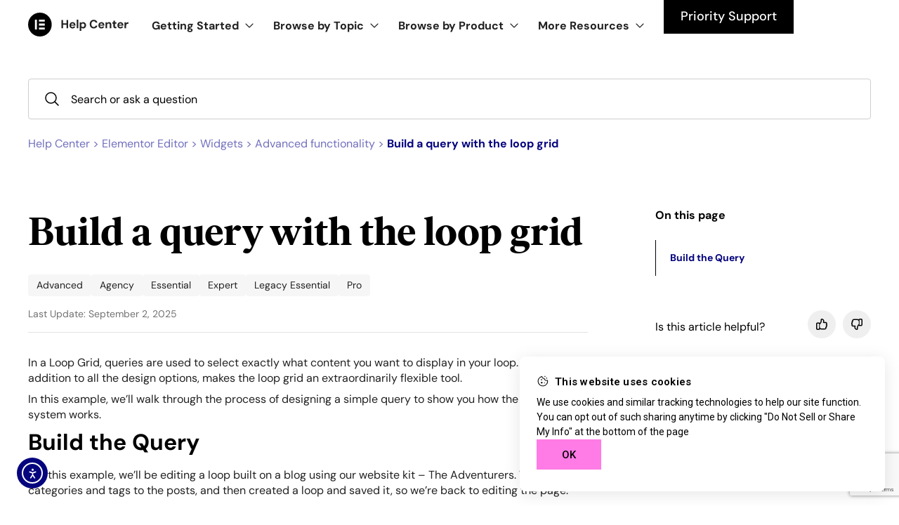

--- FILE ---
content_type: text/html; charset=UTF-8
request_url: https://elementor.com/help/building-query-loop-grid/
body_size: 120220
content:
<!doctype html>
<html lang="en-US">
<head>
	<meta charset="UTF-8">
	<meta name="viewport" content="width=device-width, initial-scale=1">
	<link rel="profile" href="https://gmpg.org/xfn/11">
	<meta name='robots' content='index, follow, max-image-preview:large, max-snippet:-1, max-video-preview:-1' />

	<!-- This site is optimized with the Yoast SEO plugin v25.3 - https://yoast.com/wordpress/plugins/seo/ -->
	<title>Build a query with the loop grid | Elementor</title>
	<meta name="description" content="Learn everything about Build a query with the loop grid in this article from Elementor&#039;s Knowledge Base. Get Elementor tips &amp; more." />
	<link rel="canonical" href="https://elementor.com/help/building-query-loop-grid/" />
	<meta property="og:locale" content="en_US" />
	<meta property="og:type" content="article" />
	<meta property="og:title" content="Build a query with the loop grid | Elementor" />
	<meta property="og:description" content="Learn everything about Build a query with the loop grid in this article from Elementor&#039;s Knowledge Base. Get Elementor tips &amp; more." />
	<meta property="og:url" content="https://elementor.com/help/building-query-loop-grid/" />
	<meta property="og:site_name" content="Help" />
	<meta property="article:published_time" content="2022-01-02T08:38:00+00:00" />
	<meta property="article:modified_time" content="2025-09-02T14:05:37+00:00" />
	<meta property="og:image" content="https://elementor.com/help/wp-content/uploads/2022/01/Select-loop-grid-from-structure.png" />
	<meta property="og:image:width" content="244" />
	<meta property="og:image:height" content="148" />
	<meta property="og:image:type" content="image/png" />
	<meta name="author" content="Cliff Churgin" />
	<meta name="twitter:card" content="summary_large_image" />
	<meta name="twitter:label1" content="Written by" />
	<meta name="twitter:data1" content="Cliff Churgin" />
	<meta name="twitter:label2" content="Est. reading time" />
	<meta name="twitter:data2" content="4 minutes" />
	<script type="application/ld+json" class="yoast-schema-graph">{"@context":"https://schema.org","@graph":[{"@type":"Article","@id":"https://elementor.com/help/building-query-loop-grid/#article","isPartOf":{"@id":"https://elementor.com/help/building-query-loop-grid/"},"author":{"name":"Cliff Churgin","@id":"https://elementor.com/help/#/schema/person/c45726ca48a077e09198d78da3bc94d3"},"headline":"Build a query with the loop grid","datePublished":"2022-01-02T08:38:00+00:00","dateModified":"2025-09-02T14:05:37+00:00","mainEntityOfPage":{"@id":"https://elementor.com/help/building-query-loop-grid/"},"wordCount":403,"publisher":{"@id":"https://elementor.com/help/#organization"},"image":{"@id":"https://elementor.com/help/building-query-loop-grid/#primaryimage"},"thumbnailUrl":"https://elementor.com/help/wp-content/uploads/2022/01/Select-loop-grid-from-structure.png","keywords":["Advanced","Agency","Essential","Expert","Legacy Essential","Pro"],"articleSection":["Advanced functionality"],"inLanguage":"en-US"},{"@type":"WebPage","@id":"https://elementor.com/help/building-query-loop-grid/","url":"https://elementor.com/help/building-query-loop-grid/","name":"Build a query with the loop grid | Elementor","isPartOf":{"@id":"https://elementor.com/help/#website"},"primaryImageOfPage":{"@id":"https://elementor.com/help/building-query-loop-grid/#primaryimage"},"image":{"@id":"https://elementor.com/help/building-query-loop-grid/#primaryimage"},"thumbnailUrl":"https://elementor.com/help/wp-content/uploads/2022/01/Select-loop-grid-from-structure.png","datePublished":"2022-01-02T08:38:00+00:00","dateModified":"2025-09-02T14:05:37+00:00","description":"Learn everything about Build a query with the loop grid in this article from Elementor's Knowledge Base. Get Elementor tips & more.","breadcrumb":{"@id":"https://elementor.com/help/building-query-loop-grid/#breadcrumb"},"inLanguage":"en-US","potentialAction":[{"@type":"ReadAction","target":["https://elementor.com/help/building-query-loop-grid/"]}]},{"@type":"ImageObject","inLanguage":"en-US","@id":"https://elementor.com/help/building-query-loop-grid/#primaryimage","url":"https://elementor.com/help/wp-content/uploads/2022/01/Select-loop-grid-from-structure.png","contentUrl":"https://elementor.com/help/wp-content/uploads/2022/01/Select-loop-grid-from-structure.png","width":244,"height":148},{"@type":"BreadcrumbList","@id":"https://elementor.com/help/building-query-loop-grid/#breadcrumb","itemListElement":[{"@type":"ListItem","position":1,"name":"Help Center","item":"https://elementor.com/help/"},{"@type":"ListItem","position":2,"name":"Elementor Editor","item":"https://elementor.com/help/elementor-editor/"},{"@type":"ListItem","position":3,"name":"Widgets","item":"https://elementor.com/help/elementor-editor/widgets/"},{"@type":"ListItem","position":4,"name":"Advanced functionality","item":"https://elementor.com/help/elementor-editor/widgets/advanced-functionality/"},{"@type":"ListItem","position":5,"name":"Build a query with the loop grid"}]},{"@type":"WebSite","@id":"https://elementor.com/help/#website","url":"https://elementor.com/help/","name":"Elementor","description":"","publisher":{"@id":"https://elementor.com/help/#organization"},"potentialAction":[{"@type":"SearchAction","target":{"@type":"EntryPoint","urlTemplate":"https://elementor.com/help/?s={search_term_string}"},"query-input":{"@type":"PropertyValueSpecification","valueRequired":true,"valueName":"search_term_string"}}],"inLanguage":"en-US"},{"@type":"Organization","@id":"https://elementor.com/help/#organization","name":"Elementor","url":"https://elementor.com/help/","logo":{"@type":"ImageObject","inLanguage":"en-US","@id":"https://elementor.com/help/#/schema/logo/image/","url":"https://elementor.com/help/wp-content/uploads/2025/06/images.png","contentUrl":"https://elementor.com/help/wp-content/uploads/2025/06/images.png","width":225,"height":225,"caption":"Elementor"},"image":{"@id":"https://elementor.com/help/#/schema/logo/image/"}},{"@type":"Person","@id":"https://elementor.com/help/#/schema/person/c45726ca48a077e09198d78da3bc94d3","name":"Cliff Churgin","image":{"@type":"ImageObject","inLanguage":"en-US","@id":"https://elementor.com/help/#/schema/person/image/","url":"https://secure.gravatar.com/avatar/2957ab51166ce1ab4527af621d95bed3b7002ffaed172a69d8d0fb052d28c700?s=96&d=mm&r=g","contentUrl":"https://secure.gravatar.com/avatar/2957ab51166ce1ab4527af621d95bed3b7002ffaed172a69d8d0fb052d28c700?s=96&d=mm&r=g","caption":"Cliff Churgin"}}]}</script>
	<!-- / Yoast SEO plugin. -->


<link rel='dns-prefetch' href='//cdn.jsdelivr.net' />
<link rel='dns-prefetch' href='//cdn.elementor.com' />
<link rel="alternate" type="application/rss+xml" title="Help &raquo; Feed" href="https://elementor.com/help/feed/" />
<link rel="alternate" type="application/rss+xml" title="Help &raquo; Comments Feed" href="https://elementor.com/help/comments/feed/" />
<link rel="alternate" title="oEmbed (JSON)" type="application/json+oembed" href="https://elementor.com/help/wp-json/oembed/1.0/embed?url=https%3A%2F%2Felementor.com%2Fhelp%2Fbuilding-query-loop-grid%2F" />
<link rel="alternate" title="oEmbed (XML)" type="text/xml+oembed" href="https://elementor.com/help/wp-json/oembed/1.0/embed?url=https%3A%2F%2Felementor.com%2Fhelp%2Fbuilding-query-loop-grid%2F&#038;format=xml" />
<style id='wp-img-auto-sizes-contain-inline-css'>
img:is([sizes=auto i],[sizes^="auto," i]){contain-intrinsic-size:3000px 1500px}
/*# sourceURL=wp-img-auto-sizes-contain-inline-css */
</style>
<link rel='stylesheet' id='hc-callout-css' href='https://elementor.com/help/wp-content/plugins/hc_sidebar/assets/css/hc-callout.css?ver=0.1.14' media='all' />
<link rel='stylesheet' id='wp-block-library-css' href='https://elementor.com/help/wp-includes/css/dist/block-library/style.min.css?ver=6.9' media='all' />
<link rel='stylesheet' id='riovizual-block-style-css' href='https://elementor.com/help/wp-content/plugins/riovizual/build/style-index.css?ver=2.2.1' media='all' />
<style id='global-styles-inline-css'>
:root{--wp--preset--aspect-ratio--square: 1;--wp--preset--aspect-ratio--4-3: 4/3;--wp--preset--aspect-ratio--3-4: 3/4;--wp--preset--aspect-ratio--3-2: 3/2;--wp--preset--aspect-ratio--2-3: 2/3;--wp--preset--aspect-ratio--16-9: 16/9;--wp--preset--aspect-ratio--9-16: 9/16;--wp--preset--color--black: #000000;--wp--preset--color--cyan-bluish-gray: #abb8c3;--wp--preset--color--white: #ffffff;--wp--preset--color--pale-pink: #f78da7;--wp--preset--color--vivid-red: #cf2e2e;--wp--preset--color--luminous-vivid-orange: #ff6900;--wp--preset--color--luminous-vivid-amber: #fcb900;--wp--preset--color--light-green-cyan: #7bdcb5;--wp--preset--color--vivid-green-cyan: #00d084;--wp--preset--color--pale-cyan-blue: #8ed1fc;--wp--preset--color--vivid-cyan-blue: #0693e3;--wp--preset--color--vivid-purple: #9b51e0;--wp--preset--gradient--vivid-cyan-blue-to-vivid-purple: linear-gradient(135deg,rgb(6,147,227) 0%,rgb(155,81,224) 100%);--wp--preset--gradient--light-green-cyan-to-vivid-green-cyan: linear-gradient(135deg,rgb(122,220,180) 0%,rgb(0,208,130) 100%);--wp--preset--gradient--luminous-vivid-amber-to-luminous-vivid-orange: linear-gradient(135deg,rgb(252,185,0) 0%,rgb(255,105,0) 100%);--wp--preset--gradient--luminous-vivid-orange-to-vivid-red: linear-gradient(135deg,rgb(255,105,0) 0%,rgb(207,46,46) 100%);--wp--preset--gradient--very-light-gray-to-cyan-bluish-gray: linear-gradient(135deg,rgb(238,238,238) 0%,rgb(169,184,195) 100%);--wp--preset--gradient--cool-to-warm-spectrum: linear-gradient(135deg,rgb(74,234,220) 0%,rgb(151,120,209) 20%,rgb(207,42,186) 40%,rgb(238,44,130) 60%,rgb(251,105,98) 80%,rgb(254,248,76) 100%);--wp--preset--gradient--blush-light-purple: linear-gradient(135deg,rgb(255,206,236) 0%,rgb(152,150,240) 100%);--wp--preset--gradient--blush-bordeaux: linear-gradient(135deg,rgb(254,205,165) 0%,rgb(254,45,45) 50%,rgb(107,0,62) 100%);--wp--preset--gradient--luminous-dusk: linear-gradient(135deg,rgb(255,203,112) 0%,rgb(199,81,192) 50%,rgb(65,88,208) 100%);--wp--preset--gradient--pale-ocean: linear-gradient(135deg,rgb(255,245,203) 0%,rgb(182,227,212) 50%,rgb(51,167,181) 100%);--wp--preset--gradient--electric-grass: linear-gradient(135deg,rgb(202,248,128) 0%,rgb(113,206,126) 100%);--wp--preset--gradient--midnight: linear-gradient(135deg,rgb(2,3,129) 0%,rgb(40,116,252) 100%);--wp--preset--font-size--small: 13px;--wp--preset--font-size--medium: 20px;--wp--preset--font-size--large: 36px;--wp--preset--font-size--x-large: 42px;--wp--preset--spacing--20: 0.44rem;--wp--preset--spacing--30: 0.67rem;--wp--preset--spacing--40: 1rem;--wp--preset--spacing--50: 1.5rem;--wp--preset--spacing--60: 2.25rem;--wp--preset--spacing--70: 3.38rem;--wp--preset--spacing--80: 5.06rem;--wp--preset--shadow--natural: 6px 6px 9px rgba(0, 0, 0, 0.2);--wp--preset--shadow--deep: 12px 12px 50px rgba(0, 0, 0, 0.4);--wp--preset--shadow--sharp: 6px 6px 0px rgba(0, 0, 0, 0.2);--wp--preset--shadow--outlined: 6px 6px 0px -3px rgb(255, 255, 255), 6px 6px rgb(0, 0, 0);--wp--preset--shadow--crisp: 6px 6px 0px rgb(0, 0, 0);}:root { --wp--style--global--content-size: 800px;--wp--style--global--wide-size: 1200px; }:where(body) { margin: 0; }.wp-site-blocks > .alignleft { float: left; margin-right: 2em; }.wp-site-blocks > .alignright { float: right; margin-left: 2em; }.wp-site-blocks > .aligncenter { justify-content: center; margin-left: auto; margin-right: auto; }:where(.wp-site-blocks) > * { margin-block-start: 24px; margin-block-end: 0; }:where(.wp-site-blocks) > :first-child { margin-block-start: 0; }:where(.wp-site-blocks) > :last-child { margin-block-end: 0; }:root { --wp--style--block-gap: 24px; }:root :where(.is-layout-flow) > :first-child{margin-block-start: 0;}:root :where(.is-layout-flow) > :last-child{margin-block-end: 0;}:root :where(.is-layout-flow) > *{margin-block-start: 24px;margin-block-end: 0;}:root :where(.is-layout-constrained) > :first-child{margin-block-start: 0;}:root :where(.is-layout-constrained) > :last-child{margin-block-end: 0;}:root :where(.is-layout-constrained) > *{margin-block-start: 24px;margin-block-end: 0;}:root :where(.is-layout-flex){gap: 24px;}:root :where(.is-layout-grid){gap: 24px;}.is-layout-flow > .alignleft{float: left;margin-inline-start: 0;margin-inline-end: 2em;}.is-layout-flow > .alignright{float: right;margin-inline-start: 2em;margin-inline-end: 0;}.is-layout-flow > .aligncenter{margin-left: auto !important;margin-right: auto !important;}.is-layout-constrained > .alignleft{float: left;margin-inline-start: 0;margin-inline-end: 2em;}.is-layout-constrained > .alignright{float: right;margin-inline-start: 2em;margin-inline-end: 0;}.is-layout-constrained > .aligncenter{margin-left: auto !important;margin-right: auto !important;}.is-layout-constrained > :where(:not(.alignleft):not(.alignright):not(.alignfull)){max-width: var(--wp--style--global--content-size);margin-left: auto !important;margin-right: auto !important;}.is-layout-constrained > .alignwide{max-width: var(--wp--style--global--wide-size);}body .is-layout-flex{display: flex;}.is-layout-flex{flex-wrap: wrap;align-items: center;}.is-layout-flex > :is(*, div){margin: 0;}body .is-layout-grid{display: grid;}.is-layout-grid > :is(*, div){margin: 0;}body{padding-top: 0px;padding-right: 0px;padding-bottom: 0px;padding-left: 0px;}a:where(:not(.wp-element-button)){text-decoration: underline;}:root :where(.wp-element-button, .wp-block-button__link){background-color: #32373c;border-width: 0;color: #fff;font-family: inherit;font-size: inherit;font-style: inherit;font-weight: inherit;letter-spacing: inherit;line-height: inherit;padding-top: calc(0.667em + 2px);padding-right: calc(1.333em + 2px);padding-bottom: calc(0.667em + 2px);padding-left: calc(1.333em + 2px);text-decoration: none;text-transform: inherit;}.has-black-color{color: var(--wp--preset--color--black) !important;}.has-cyan-bluish-gray-color{color: var(--wp--preset--color--cyan-bluish-gray) !important;}.has-white-color{color: var(--wp--preset--color--white) !important;}.has-pale-pink-color{color: var(--wp--preset--color--pale-pink) !important;}.has-vivid-red-color{color: var(--wp--preset--color--vivid-red) !important;}.has-luminous-vivid-orange-color{color: var(--wp--preset--color--luminous-vivid-orange) !important;}.has-luminous-vivid-amber-color{color: var(--wp--preset--color--luminous-vivid-amber) !important;}.has-light-green-cyan-color{color: var(--wp--preset--color--light-green-cyan) !important;}.has-vivid-green-cyan-color{color: var(--wp--preset--color--vivid-green-cyan) !important;}.has-pale-cyan-blue-color{color: var(--wp--preset--color--pale-cyan-blue) !important;}.has-vivid-cyan-blue-color{color: var(--wp--preset--color--vivid-cyan-blue) !important;}.has-vivid-purple-color{color: var(--wp--preset--color--vivid-purple) !important;}.has-black-background-color{background-color: var(--wp--preset--color--black) !important;}.has-cyan-bluish-gray-background-color{background-color: var(--wp--preset--color--cyan-bluish-gray) !important;}.has-white-background-color{background-color: var(--wp--preset--color--white) !important;}.has-pale-pink-background-color{background-color: var(--wp--preset--color--pale-pink) !important;}.has-vivid-red-background-color{background-color: var(--wp--preset--color--vivid-red) !important;}.has-luminous-vivid-orange-background-color{background-color: var(--wp--preset--color--luminous-vivid-orange) !important;}.has-luminous-vivid-amber-background-color{background-color: var(--wp--preset--color--luminous-vivid-amber) !important;}.has-light-green-cyan-background-color{background-color: var(--wp--preset--color--light-green-cyan) !important;}.has-vivid-green-cyan-background-color{background-color: var(--wp--preset--color--vivid-green-cyan) !important;}.has-pale-cyan-blue-background-color{background-color: var(--wp--preset--color--pale-cyan-blue) !important;}.has-vivid-cyan-blue-background-color{background-color: var(--wp--preset--color--vivid-cyan-blue) !important;}.has-vivid-purple-background-color{background-color: var(--wp--preset--color--vivid-purple) !important;}.has-black-border-color{border-color: var(--wp--preset--color--black) !important;}.has-cyan-bluish-gray-border-color{border-color: var(--wp--preset--color--cyan-bluish-gray) !important;}.has-white-border-color{border-color: var(--wp--preset--color--white) !important;}.has-pale-pink-border-color{border-color: var(--wp--preset--color--pale-pink) !important;}.has-vivid-red-border-color{border-color: var(--wp--preset--color--vivid-red) !important;}.has-luminous-vivid-orange-border-color{border-color: var(--wp--preset--color--luminous-vivid-orange) !important;}.has-luminous-vivid-amber-border-color{border-color: var(--wp--preset--color--luminous-vivid-amber) !important;}.has-light-green-cyan-border-color{border-color: var(--wp--preset--color--light-green-cyan) !important;}.has-vivid-green-cyan-border-color{border-color: var(--wp--preset--color--vivid-green-cyan) !important;}.has-pale-cyan-blue-border-color{border-color: var(--wp--preset--color--pale-cyan-blue) !important;}.has-vivid-cyan-blue-border-color{border-color: var(--wp--preset--color--vivid-cyan-blue) !important;}.has-vivid-purple-border-color{border-color: var(--wp--preset--color--vivid-purple) !important;}.has-vivid-cyan-blue-to-vivid-purple-gradient-background{background: var(--wp--preset--gradient--vivid-cyan-blue-to-vivid-purple) !important;}.has-light-green-cyan-to-vivid-green-cyan-gradient-background{background: var(--wp--preset--gradient--light-green-cyan-to-vivid-green-cyan) !important;}.has-luminous-vivid-amber-to-luminous-vivid-orange-gradient-background{background: var(--wp--preset--gradient--luminous-vivid-amber-to-luminous-vivid-orange) !important;}.has-luminous-vivid-orange-to-vivid-red-gradient-background{background: var(--wp--preset--gradient--luminous-vivid-orange-to-vivid-red) !important;}.has-very-light-gray-to-cyan-bluish-gray-gradient-background{background: var(--wp--preset--gradient--very-light-gray-to-cyan-bluish-gray) !important;}.has-cool-to-warm-spectrum-gradient-background{background: var(--wp--preset--gradient--cool-to-warm-spectrum) !important;}.has-blush-light-purple-gradient-background{background: var(--wp--preset--gradient--blush-light-purple) !important;}.has-blush-bordeaux-gradient-background{background: var(--wp--preset--gradient--blush-bordeaux) !important;}.has-luminous-dusk-gradient-background{background: var(--wp--preset--gradient--luminous-dusk) !important;}.has-pale-ocean-gradient-background{background: var(--wp--preset--gradient--pale-ocean) !important;}.has-electric-grass-gradient-background{background: var(--wp--preset--gradient--electric-grass) !important;}.has-midnight-gradient-background{background: var(--wp--preset--gradient--midnight) !important;}.has-small-font-size{font-size: var(--wp--preset--font-size--small) !important;}.has-medium-font-size{font-size: var(--wp--preset--font-size--medium) !important;}.has-large-font-size{font-size: var(--wp--preset--font-size--large) !important;}.has-x-large-font-size{font-size: var(--wp--preset--font-size--x-large) !important;}
:root :where(.wp-block-pullquote){font-size: 1.5em;line-height: 1.6;}
/*# sourceURL=global-styles-inline-css */
</style>
<link rel='stylesheet' id='dashicons-css' href='https://elementor.com/help/wp-includes/css/dashicons.min.css?ver=6.9' media='all' />
<link rel='stylesheet' id='admin-bar-css' href='https://elementor.com/help/wp-includes/css/admin-bar.min.css?ver=6.9' media='all' />
<style id='admin-bar-inline-css'>

    /* Hide CanvasJS credits for P404 charts specifically */
    #p404RedirectChart .canvasjs-chart-credit {
        display: none !important;
    }
    
    #p404RedirectChart canvas {
        border-radius: 6px;
    }

    .p404-redirect-adminbar-weekly-title {
        font-weight: bold;
        font-size: 14px;
        color: #fff;
        margin-bottom: 6px;
    }

    #wpadminbar #wp-admin-bar-p404_free_top_button .ab-icon:before {
        content: "\f103";
        color: #dc3545;
        top: 3px;
    }
    
    #wp-admin-bar-p404_free_top_button .ab-item {
        min-width: 80px !important;
        padding: 0px !important;
    }
    
    /* Ensure proper positioning and z-index for P404 dropdown */
    .p404-redirect-adminbar-dropdown-wrap { 
        min-width: 0; 
        padding: 0;
        position: static !important;
    }
    
    #wpadminbar #wp-admin-bar-p404_free_top_button_dropdown {
        position: static !important;
    }
    
    #wpadminbar #wp-admin-bar-p404_free_top_button_dropdown .ab-item {
        padding: 0 !important;
        margin: 0 !important;
    }
    
    .p404-redirect-dropdown-container {
        min-width: 340px;
        padding: 18px 18px 12px 18px;
        background: #23282d !important;
        color: #fff;
        border-radius: 12px;
        box-shadow: 0 8px 32px rgba(0,0,0,0.25);
        margin-top: 10px;
        position: relative !important;
        z-index: 999999 !important;
        display: block !important;
        border: 1px solid #444;
    }
    
    /* Ensure P404 dropdown appears on hover */
    #wpadminbar #wp-admin-bar-p404_free_top_button .p404-redirect-dropdown-container { 
        display: none !important;
    }
    
    #wpadminbar #wp-admin-bar-p404_free_top_button:hover .p404-redirect-dropdown-container { 
        display: block !important;
    }
    
    #wpadminbar #wp-admin-bar-p404_free_top_button:hover #wp-admin-bar-p404_free_top_button_dropdown .p404-redirect-dropdown-container {
        display: block !important;
    }
    
    .p404-redirect-card {
        background: #2c3338;
        border-radius: 8px;
        padding: 18px 18px 12px 18px;
        box-shadow: 0 2px 8px rgba(0,0,0,0.07);
        display: flex;
        flex-direction: column;
        align-items: flex-start;
        border: 1px solid #444;
    }
    
    .p404-redirect-btn {
        display: inline-block;
        background: #dc3545;
        color: #fff !important;
        font-weight: bold;
        padding: 5px 22px;
        border-radius: 8px;
        text-decoration: none;
        font-size: 17px;
        transition: background 0.2s, box-shadow 0.2s;
        margin-top: 8px;
        box-shadow: 0 2px 8px rgba(220,53,69,0.15);
        text-align: center;
        line-height: 1.6;
    }
    
    .p404-redirect-btn:hover {
        background: #c82333;
        color: #fff !important;
        box-shadow: 0 4px 16px rgba(220,53,69,0.25);
    }
    
    /* Prevent conflicts with other admin bar dropdowns */
    #wpadminbar .ab-top-menu > li:hover > .ab-item,
    #wpadminbar .ab-top-menu > li.hover > .ab-item {
        z-index: auto;
    }
    
    #wpadminbar #wp-admin-bar-p404_free_top_button:hover > .ab-item {
        z-index: 999998 !important;
    }
    
/*# sourceURL=admin-bar-inline-css */
</style>
<link rel='stylesheet' id='flexible-table-block-css' href='https://elementor.com/help/wp-content/plugins/flexible-table-block/build/style-index.css?ver=1748251080' media='all' />
<style id='flexible-table-block-inline-css'>
.wp-block-flexible-table-block-table.wp-block-flexible-table-block-table>table{width:100%;max-width:100%;border-collapse:collapse;}.wp-block-flexible-table-block-table.wp-block-flexible-table-block-table.is-style-stripes tbody tr:nth-child(odd) th{background-color:#f0f0f1;}.wp-block-flexible-table-block-table.wp-block-flexible-table-block-table.is-style-stripes tbody tr:nth-child(odd) td{background-color:#f0f0f1;}.wp-block-flexible-table-block-table.wp-block-flexible-table-block-table.is-style-stripes tbody tr:nth-child(even) th{background-color:#ffffff;}.wp-block-flexible-table-block-table.wp-block-flexible-table-block-table.is-style-stripes tbody tr:nth-child(even) td{background-color:#ffffff;}.wp-block-flexible-table-block-table.wp-block-flexible-table-block-table>table tr th,.wp-block-flexible-table-block-table.wp-block-flexible-table-block-table>table tr td{padding:0.5em;border-width:1px;border-style:solid;border-color:#000000;text-align:left;vertical-align:middle;}.wp-block-flexible-table-block-table.wp-block-flexible-table-block-table>table tr th{background-color:#f0f0f1;}.wp-block-flexible-table-block-table.wp-block-flexible-table-block-table>table tr td{background-color:#ffffff;}@media screen and (min-width:769px){.wp-block-flexible-table-block-table.is-scroll-on-pc{overflow-x:scroll;}.wp-block-flexible-table-block-table.is-scroll-on-pc table{max-width:none;align-self:self-start;}}@media screen and (max-width:768px){.wp-block-flexible-table-block-table.is-scroll-on-mobile{overflow-x:scroll;}.wp-block-flexible-table-block-table.is-scroll-on-mobile table{max-width:none;align-self:self-start;}.wp-block-flexible-table-block-table table.is-stacked-on-mobile th,.wp-block-flexible-table-block-table table.is-stacked-on-mobile td{width:100%!important;display:block;}}
/*# sourceURL=flexible-table-block-inline-css */
</style>
<link rel='stylesheet' id='hc-sidebar-css' href='https://elementor.com/help/wp-content/plugins/hc_sidebar/assets/css/hc-sidebar.css?ver=0.1.14' media='all' />
<link rel='stylesheet' id='hc-lightbox-css' href='https://elementor.com/help/wp-content/plugins/hc_sidebar/assets/css/lightbox-help-center.css?ver=0.1.14' media='all' />
<link rel='stylesheet' id='hc-colored-tags-css' href='https://elementor.com/help/wp-content/plugins/hc_sidebar/assets/css/hc-colored-tags.css?ver=0.1.14' media='all' />
<link rel='stylesheet' id='table-addons-for-elementor-css' href='https://elementor.com/help/wp-content/plugins/table-addons-for-elementor/public/css/table-addons-for-elementor-public.css?ver=2.1.4' media='all' />
<link rel='stylesheet' id='wpml-legacy-dropdown-click-0-css' href='https://elementor.com/help/wp-content/plugins/sitepress-multilingual-cms/templates/language-switchers/legacy-dropdown-click/style.min.css?ver=1' media='all' />
<link rel='stylesheet' id='ea11y-widget-fonts-css' href='https://elementor.com/help/wp-content/plugins/pojo-accessibility/assets/build/fonts.css?ver=4.0.1' media='all' />
<link rel='stylesheet' id='ea11y-skip-link-css' href='https://elementor.com/help/wp-content/plugins/pojo-accessibility/assets/build/skip-link.css?ver=4.0.1' media='all' />
<link rel='stylesheet' id='hello-elementor-header-footer-css' href='https://elementor.com/help/wp-content/themes/hello-elementor/header-footer.min.css?ver=3.3.0' media='all' />
<link rel='stylesheet' id='elementor-frontend-css' href='https://elementor.com/help/wp-content/plugins/elementor/assets/css/frontend.min.css?ver=3.34.2' media='all' />
<link rel='stylesheet' id='elementor-post-32341-css' href='https://elementor.com/help/wp-content/uploads/elementor/css/post-32341.css?ver=1769367153' media='all' />
<link rel='stylesheet' id='widget-call-to-action-css' href='https://elementor.com/help/wp-content/plugins/elementor-pro/assets/css/widget-call-to-action.min.css?ver=3.34.1' media='all' />
<link rel='stylesheet' id='e-transitions-css' href='https://elementor.com/help/wp-content/plugins/elementor-pro/assets/css/conditionals/transitions.min.css?ver=3.34.1' media='all' />
<link rel='stylesheet' id='widget-mega-menu-css' href='https://elementor.com/help/wp-content/plugins/elementor-pro/assets/css/widget-mega-menu.min.css?ver=3.34.1' media='all' />
<link rel='stylesheet' id='e-sticky-css' href='https://elementor.com/help/wp-content/plugins/elementor-pro/assets/css/modules/sticky.min.css?ver=3.34.1' media='all' />
<link rel='stylesheet' id='widget-search-form-css' href='https://elementor.com/help/wp-content/plugins/elementor-pro/assets/css/widget-search-form.min.css?ver=3.34.1' media='all' />
<link rel='stylesheet' id='elementor-icons-shared-0-css' href='https://elementor.com/help/wp-content/plugins/elementor/assets/lib/font-awesome/css/fontawesome.min.css?ver=5.15.3' media='all' />
<link rel='stylesheet' id='elementor-icons-fa-solid-css' href='https://elementor.com/help/wp-content/plugins/elementor/assets/lib/font-awesome/css/solid.min.css?ver=5.15.3' media='all' />
<link rel='stylesheet' id='widget-heading-css' href='https://elementor.com/help/wp-content/plugins/elementor/assets/css/widget-heading.min.css?ver=3.34.2' media='all' />
<link rel='stylesheet' id='hc-post-navigation-css' href='https://elementor.com/help/wp-content/plugins/hc_sidebar/assets/css/hc-post-navigation.css?ver=0.0.1' media='all' />
<link rel='stylesheet' id='widget-loop-common-css' href='https://elementor.com/help/wp-content/plugins/elementor-pro/assets/css/widget-loop-common.min.css?ver=3.34.1' media='all' />
<link rel='stylesheet' id='widget-loop-grid-css' href='https://elementor.com/help/wp-content/plugins/elementor-pro/assets/css/widget-loop-grid.min.css?ver=3.34.1' media='all' />
<link rel='stylesheet' id='widget-table-of-contents-css' href='https://elementor.com/help/wp-content/plugins/elementor-pro/assets/css/widget-table-of-contents.min.css?ver=3.34.1' media='all' />
<link rel='stylesheet' id='widget-form-css' href='https://elementor.com/help/wp-content/plugins/elementor-pro/assets/css/widget-form.min.css?ver=3.34.1' media='all' />
<link rel='stylesheet' id='widget-image-css' href='https://elementor.com/help/wp-content/plugins/elementor/assets/css/widget-image.min.css?ver=3.34.2' media='all' />
<link rel='stylesheet' id='widget-off-canvas-css' href='https://elementor.com/help/wp-content/plugins/elementor-pro/assets/css/widget-off-canvas.min.css?ver=3.34.1' media='all' />
<link rel='stylesheet' id='e-animation-fadeInRight-css' href='https://elementor.com/help/wp-content/plugins/elementor/assets/lib/animations/styles/fadeInRight.min.css?ver=3.34.2' media='all' />
<link rel='stylesheet' id='e-animation-fadeInUp-css' href='https://elementor.com/help/wp-content/plugins/elementor/assets/lib/animations/styles/fadeInUp.min.css?ver=3.34.2' media='all' />
<link rel='stylesheet' id='e-popup-css' href='https://elementor.com/help/wp-content/plugins/elementor-pro/assets/css/conditionals/popup.min.css?ver=3.34.1' media='all' />
<link rel='stylesheet' id='elementor-icons-css' href='https://elementor.com/help/wp-content/plugins/elementor/assets/lib/eicons/css/elementor-icons.min.css?ver=5.46.0' media='all' />
<link rel='stylesheet' id='font-awesome-5-all-css' href='https://elementor.com/help/wp-content/plugins/elementor/assets/lib/font-awesome/css/all.min.css?ver=3.34.2' media='all' />
<link rel='stylesheet' id='font-awesome-4-shim-css' href='https://elementor.com/help/wp-content/plugins/elementor/assets/lib/font-awesome/css/v4-shims.min.css?ver=3.34.2' media='all' />
<link rel='stylesheet' id='base-desktop-css' href='https://elementor.com/help/wp-content/uploads/elementor/css/base-desktop.css?ver=6976667276571' media='all' />
<link rel='stylesheet' id='elementor-post-147871-css' href='https://elementor.com/help/wp-content/uploads/elementor/css/post-147871.css?ver=1769367170' media='all' />
<link rel='stylesheet' id='elementor-post-28845-css' href='https://elementor.com/help/wp-content/uploads/elementor/css/post-28845.css?ver=1769367170' media='all' />
<link rel='stylesheet' id='elementor-post-56576-css' href='https://elementor.com/help/wp-content/uploads/elementor/css/post-56576.css?ver=1769367170' media='all' />
<link rel='stylesheet' id='elementor-post-55845-css' href='https://elementor.com/help/wp-content/uploads/elementor/css/post-55845.css?ver=1769367171' media='all' />
<link rel='stylesheet' id='code-snippets-site-css-styles-css' href='https://elementor.com/help/?code-snippets-css=1&#038;ver=2' media='all' />
<link rel='stylesheet' id='hello-elementor-child-style-css' href='https://elementor.com/help/wp-content/themes/hello-theme-child-master/style.css?ver=2.0.0' media='all' />
<link rel='stylesheet' id='elementor-icons-fa-regular-css' href='https://elementor.com/help/wp-content/plugins/elementor/assets/lib/font-awesome/css/regular.min.css?ver=5.15.3' media='all' />
<link rel='stylesheet' id='elementor-icons-fa-brands-css' href='https://elementor.com/help/wp-content/plugins/elementor/assets/lib/font-awesome/css/brands.min.css?ver=5.15.3' media='all' />
<script id="wpml-cookie-js-extra">
var wpml_cookies = {"wp-wpml_current_language":{"value":"en","expires":1,"path":"/"}};
var wpml_cookies = {"wp-wpml_current_language":{"value":"en","expires":1,"path":"/"}};
//# sourceURL=wpml-cookie-js-extra
</script>
<script src="https://elementor.com/help/wp-content/plugins/sitepress-multilingual-cms/res/js/cookies/language-cookie.js?ver=476000" id="wpml-cookie-js" defer data-wp-strategy="defer"></script>
<script src="https://elementor.com/help/wp-includes/js/jquery/jquery.min.js?ver=3.7.1" id="jquery-core-js"></script>
<script src="https://elementor.com/help/wp-content/plugins/sitepress-multilingual-cms/templates/language-switchers/legacy-dropdown-click/script.min.js?ver=1" id="wpml-legacy-dropdown-click-0-js"></script>
<script src="https://elementor.com/help/wp-content/plugins/elementor/assets/lib/font-awesome/js/v4-shims.min.js?ver=3.34.2" id="font-awesome-4-shim-js"></script>
<link rel="https://api.w.org/" href="https://elementor.com/help/wp-json/" /><link rel="alternate" title="JSON" type="application/json" href="https://elementor.com/help/wp-json/wp/v2/posts/31358" /><link rel="EditURI" type="application/rsd+xml" title="RSD" href="https://elementor.com/help/xmlrpc.php?rsd" />
<link rel='shortlink' href='https://elementor.com/help/?p=31358' />
<meta name="generator" content="WPML ver:4.7.6 stt:37,1,4,3,20,27,2;" />
		<script type="text/javascript">
			var swiftypeConfig = {
				filters: {
					posts: {
						object_type: [ 'post' ],
					},
				},
			};
		</script>
		
		<script>
		(function(h,o,t,j,a,r){
			h.hj=h.hj||function(){(h.hj.q=h.hj.q||[]).push(arguments)};
			h._hjSettings={hjid:5278133,hjsv:5};
			a=o.getElementsByTagName('head')[0];
			r=o.createElement('script');r.async=1;
			r.src=t+h._hjSettings.hjid+j+h._hjSettings.hjsv;
			a.appendChild(r);
		})(window,document,'//static.hotjar.com/c/hotjar-','.js?sv=');
		</script>
		<!-- Analytics by WP Statistics - https://wp-statistics.com -->

	<meta name="referrer" content="no-referrer-when-downgrade">

	<!-- Google Tag Manager -->
	<script>(function(w,d,s,l,i){w[l]=w[l]||[];w[l].push({'gtm.start':
				new Date().getTime(),event:'gtm.js'});var f=d.getElementsByTagName(s)[0],
			j=d.createElement(s),dl=l!='dataLayer'?'&l='+l:'';j.async=true;j.src=
			'https://gtm.elementor.com/gtm.js?id='+i+dl;f.parentNode.insertBefore(j,f);
		})(window,document,'script','dataLayer','GTM-NJK8HW');</script>
	<!-- End Google Tag Manager -->
	<meta name="generator" content="Elementor 3.34.2; features: additional_custom_breakpoints; settings: css_print_method-external, google_font-enabled, font_display-auto">

<style>
:root {
/* spacing utilities */

--s8: 0.5rem;
--s12: 0.75rem;
--s16: 1rem;
--s20: 1.25rem;
--s24: 1.5rem;
--s32: 2rem;
--s40: 2.5rem;
--s48: 3rem;
--s56: 3.5rem;
--s64: 4rem;
--s72: 4.5rem;
--s80: 5rem;
--s88: 5.5rem;
--s96: 6rem;
--s104: 6.5rem;
--s112: 7rem;
--s120: 7.5rem;
--s128: 8rem;
--s144: 9rem;
--s160: 10rem;

/* spacing styles */

--sm100: var(--s12);
--sm200: var(--s16);
--sm300: var(--s24);
--sm400: var(--s32);
--sm500: var(--s40);
--md100: var(--s48);
--md200: var(--s56);
--md300: var(--s64);
--md400: var(--s88);
--lg100: var(--s96);
--lg200: var(--s112);
--lg300: var(--s144);
--lg400: var(--s160);
}


@media (max-width: 1024px) {
:root {
/* spacing styles */

--sm100: var(--s8);
--sm200: var(--s12);
--sm300: var(--s16);
--sm400: var(--s24);
--sm500: var(--s32);
--md100: var(--s40);
--md200: var(--s48);
--md300: var(--s56);
--md400: var(--s72);
--lg100: var(--s88);
--lg200: var(--s104);
--lg300: var(--s120);
--lg400: var(--s128);
}
}

@media (max-width: 767px) {
:root {
    
/* spacing styles */

--sm400: var(--s20);
--sm500: var(--s24);
--md100: var(--s32);
--md200: var(--s40);
--md400: var(--s64);
--lg100: var(--s80);
--lg200: var(--s96);
--lg300: var(--s104);
--lg400: var(--s112);
}
}


/* || DSM Section Styles  */


.dsm-section {
    --content-width: min(100%,80rem);
	 -webkit-font-smoothing: antialiased;
}

@media (max-width: 1024px) {
.dsm-section {
    --content-width: min(100%,52rem)
}
}

@media (max-width: 767px) {
.dsm-section {
    --content-width: min(100%,32rem)
}
}


/* || DSM Button Styles  */


.dsm-btn {
    --dsm-button-block: calc((var(--s48) - var(--e-global-typography-ed07cc4-line-height)) / 2);
    --dsm-button-inline: var(--sm300)
}

.dsm-btn .elementor-button {
    min-width: 9.5rem;
    padding: var(--dsm-button-block) var(--dsm-button-inline);
    border: none;
}

.dsm-btn--secondary .elementor-button {
    padding: calc(var(--dsm-button-block) - 1px) calc(var(--dsm-button-inline) - 1px)
}

.dsm-btn--large .elementor-button {
    --dsm-button-block: var(--s16) 
}

.dsm-btn .elementor-button-icon,
.dsm-card--link .elementor-button-wrapper {
    display: flex;
}

.dsm-btn.dsm-btn--link .elementor-button {
    padding: 0;
    min-width: 0;
}

.dsm-card .elementor-button {
    display: flex;
    overflow: hidden;
    width: auto;
}

.dsm-btn--link:not(.dsm-btn--play) .elementor-button-text:after,
.dsm-card .elementor-button:after,
.dsm-content-block p a:after,
.dsm-content-block li a:after,
.dsm-form label a:after,
.dsm-content-block .elementor-heading-title a:after {
    content: "";
    width: 100%;
    height: 0.0625em;
    background-image: linear-gradient(currentColor 0 0);
    background-size: var(--p, 0%);
    background-repeat: no-repeat;
    background-position: left;
    display: inline-block;
    position: absolute;
    left: 0;
    bottom: 0;
    transition: .3s, background-position 0s;
}

.dsm-btn--link .elementor-button:is(:hover, :focus-visible) .elementor-button-text:after,
.dsm-card .elementor-cta:is(:hover, :focus-visible) .elementor-button:after,
.dsm-btn--link:not(.dsm-btn--play):has(.elementor-button-icon) .elementor-button-text:after,
.dsm-card .elementor-button:after {
    --p: 100%;
}

.dsm-btn--link .elementor-button-content-wrapper {
    overflow: hidden;
    gap: 0;
}
	
.dsm-btn--link .elementor-button .elementor-button-icon svg {
    width: 1.25rem;
    margin-inline-end: 0.5rem;
}

.dsm-btn--link:not(.dsm-btn--play) .elementor-button .elementor-button-icon {
    display: flex;
    align-items: center;
    margin-inline-start: -1.75rem;
    transition: all .3s ease-in-out !important
}

.dsm-btn--link .elementor-button:is(:hover, :focus-visible) .elementor-button-icon,
.dsm-card .elementor-cta:is(:hover, :focus-visible) .elementor-button-icon {
    margin-inline-start: 0;
}

.dsm-btn--play .elementor-button .elementor-button-icon svg {
    width: 1.5rem;
    margin-inline-end: 0.25rem;
}

.dsm-btn--play  .elementor-button:is(:hover, :focus-visible) {
    opacity: 0.6;
}


@media (max-width: 1024px) {
.dsm-btn {
    --dsm-button-block: calc((var(--s40) - var(--e-global-typography-ed07cc4-line-height)) / 2);
}

.dsm-btn .elementor-button {
    min-width: 8.5rem;
}

.dsm-btn--large .elementor-button {
    --dsm-button-block: calc(var(--s20) / 2)
}
}



/* || DSM Content Blocks */


.dsm-content-block .elementor-heading-title,
.dsm-content-block .elementor-cta__title,
.dsm-content-block p {
    text-wrap: pretty;
}

@supports not (text-wrap: pretty) {
.dsm-content-block .elementor-heading-title,
.dsm-content-block .elementor-cta__title {
    text-wrap: balance
}
}

.dsm-content-block p:last-child {
    margin-block-end: 0
}
	
.dsm-content-block p a,
.dsm-content-block li a,
.dsm-form a,
.dsm-content-block .elementor-heading-title a,
.dsm-carousel .elementor-widget-testimonial a {
	color: var(--e-global-color-28a343a);
	font-weight: 500;
	letter-spacing: 0;
	text-decoration: none;
	background-image: linear-gradient(currentColor 0 0);
	background-position: bottom left;
	background-repeat: no-repeat;
	background-size: var(--p, 100%) 0.0625em;
	transition: background-size .3s linear !important;
}

.dsm-content-block.dark-mode p a,
.dsm-form.dark-mode a,
.dsm-content-block.dark-mode .elementor-heading-title a {
	color: var(--e-global-color-01e2f54);
}
	
.dsm-content-block p a:is(:hover, :focus-visible),
.dsm-content-block li a:is(:hover, :focus-visible),
.dsm-form a:is(:hover, :focus-visible),
.dsm-content-block .elementor-heading-title a:is(:hover, :focus-visible),
.dsm-carousel .elementor-widget-testimonial a:is(:hover, :focus-visible) {
    --p: 0%;
    background-position: bottom right
}

.dsm-content-block .elementor-icon-wrapper, 
.dsm-card .elementor-icon-wrapper,
.dsm-content-block .elementor-widget-icon-box .elementor-icon-box-icon,
.dsm-content-block .dsm-icon-box .elementor-icon-box-title {
    display: flex;
}

.dsm-content-block .elementor-widget-icon-box .elementor-icon-box-icon {
    justify-content: center;
}
	
.dsm-content-block .dsm-icon-box.center .elementor-icon-box-icon {
	align-items: center;
}

.dsm-content-block .dsm-icon-box .elementor-icon-box-title {
    align-items: center;
    min-height: 2rem
}

.dsm-content-block .elementor-icon svg {
    height: auto;
}

.dsm-counter .elementor-counter-title {
    text-align: center;
    flex-wrap: wrap;
    text-wrap: pretty
}

.dsm-counter svg {
    width: 7.75rem;
    height: 1.25rem;
    flex-basis: 100%;
    break-before: always;
}


@media (max-width: 1024px) {
    .dsm-content-block.elementor-sticky {
        position: static !important;
    }
    
    .dsm-content-block.elementor-sticky__spacer {
        display: none;
    }
}

@media (max-width: 767px) {
.dsm-content-block .dsm-icon-box .elementor-icon-box-title {
    min-height: 1.5rem
}
}


/* || DSM Content Styles  */


.dsm-list .elementor-icon-list-item .elementor-icon-list-text {
    padding-inline-start: 0 !important;
}

.dsm-list .elementor-icon-list-item .elementor-icon-list-icon svg {
    margin: 0 !important
}

.dsm-list .elementor-icon-list-icon path {
    fill: inherit
}

.dsm-list--numbers .elementor-icon-list-items {
    counter-reset: li;
}

.dsm-list--numbers .elementor-icon-list-item .elementor-icon-list-text {
    display: flex;
    align-items: center;
    width: 100%;
}

.dsm-list--numbers .elementor-icon-list-item .elementor-icon-list-text:before {
    content: counter(li) !important;
    counter-increment: li;
    font-weight: 700;
    display: inline-flex;
    justify-content: center;
    align-items: center;
    flex: 0 0 2.5rem;
    width: 2.5rem;
    margin-inline-end: 0.75rem;
    line-height: 2.5rem;
    background-color: var(--e-global-color-582cca5);
    color: var(--e-global-color-28a343a);
    border-radius: 2.5rem;
}

.dsm-content-block .elementor-icon-box-title {
    line-height: 2rem !important
}

@media (max-width: 767px){
.dsm-list--numbers .elementor-icon-list-item .elementor-icon-list-text {
    display: flex;
    align-items: center;
    gap: 0.5rem;
    width: 100%;
}    
}


/* || DSM UI Elements  */


.dsm-video .elementor-custom-embed-play,
.dsm-video-control .elementor-icon-wrapper {
    display: flex
}

.dsm-video .elementor-custom-embed-play svg {
    filter: none;
    opacity: 1;
    width: 7rem;
    height: 7rem 
}

.dsm-video .elementor-custom-embed-play circle,
.dsm-video-control circle {
    transition: all .2s ease-in-out
}

.dsm-video .elementor-custom-embed-play svg .pause, 
.dsm-video-control svg .play,
.dsm-video-control.pause svg .pause {
    opacity: 0
}

.dsm-video .elementor-custom-embed-image-overlay:is(:hover, :focus-within) circle,
.dsm-video-control:is(:hover, :focus-within) circle {
    fill-opacity: 0.3;
}

.dsm-video-control.pause svg .play {
    opacity: 1
}

@media (max-width: 1024px) {
.dsm-video .elementor-custom-embed-play svg {
    width: 5rem;
    height: 5rem 
}
}

@media (max-width: 767px) {
.dsm-video .elementor-custom-embed-play svg {
    width: 4rem;
    height: 4rem;
}
}


/* || DSM Carousels  */


 .dsm-carousel {
     --carousel-slides: var(--e-n-carousel-swiper-slides-to-display);
 }
 
  .dsm-carousel > .elementor-widget-container {
      position: relative
  }
 
.dsm-carousel:not(.dsm-carousel--testimonial) .e-n-carousel {
    overflow: visible;
}

.dsm-carousel .elementor-swiper-button {
    opacity: 1 !important;
    z-index: 2
}

.dsm-carousel .elementor-swiper-button :is(circle, path) {
    transition: all .2s ease-in-out
}

.dsm-carousel .elementor-swiper-button:is(:hover, :focus-visible) circle.fill {
    fill-opacity: 1;
}

.dsm-carousel .elementor-swiper-button:is(:hover, :focus-visible) path {
    fill: #fff;
}

.dsm-carousel .elementor-swiper-button-prev svg {
    transform: rotate(180deg)
}

.dsm-carousel .swiper-button-disabled {
    pointer-events: none;
}

.dsm-carousel .elementor-swiper-button circle.fill {
    fill-opacity: 0;
}
	
.dsm-section.dark .dsm-carousel .elementor-swiper-button path {
    fill: #fff;
}

.dsm-section.dark .dsm-carousel .elementor-swiper-button circle {
    stroke: #fff;
    stroke-opacity: 0.2
}
	
.dsm-carousel .swiper-button-disabled path {
    fill-opacity: 0.4;
}

.dsm-carousel .elementor-swiper-button:not(.swiper-button-disabled) circle.stroke {
		stroke-opacity: 1
}

.dsm-section.dark .dsm-carousel .elementor-swiper-button[aria-disabled="false"] circle.fill  {
    fill: #fff;
    stroke-opacity: 0;
}

.dsm-section.dark .dsm-carousel .elementor-swiper-button:is(:hover, :focus-visible) circle.fill {
    fill-opacity: 1;
    fill: #fff;
}

.dsm-section.dark .dsm-carousel .elementor-swiper-button:is(:hover, :focus-visible) path {
    fill: #000;
}


@media (min-width: 1025px) {
.dsm-carousel--tablet .elementor-swiper-button {
    display: none !important;
}    
}


@media (min-width: 768px) {

.dsm-carousel {
	--carousel-gap: var(--sm500);	
}
	
.dsm-carousel .e-n-carousel {
    padding-block-end: 0 !important;
}

.dsm-carousel:not(.dsm-carousel--mobile) .e-n-carousel {
    margin-inline: calc((var(--carousel-gap) - (var(--carousel-gap) / 2)) * -1);
}

.dsm-carousel--mobile .swiper-wrapper {
    display: grid !important;
    grid-template-columns: repeat(var(--carousel-slides), calc((100% / var(--carousel-slides)) - (var(--carousel-gap) * (var(--carousel-slides) - 1) / var(--carousel-slides))));
        gap: var(--carousel-gap);
    transform: none !important;
}

.dsm-carousel.dsm-carousel--gap-sm {
    --carousel-gap: var(--sm300);
}
 
.dsm-carousel.dsm-carousel--gap-md {
    --carousel-gap: var(--md200);
}
 
.dsm-carousel.dsm-carousel--gap-lg {
    --carousel-gap: var(--lg100);
}

.dsm-carousel:not(.dsm-carousel--mobile) .swiper-slide {
    padding-inline: calc(var(--carousel-gap) - (var(--carousel-gap) / 2))
}

.dsm-carousel--mobile .swiper-slide {
    width: 100% !important;
    margin-inline-end: 0 !important
}
    
.dsm-carousel--mobile .elementor-swiper-button,
    .dsm-carousel .swiper-pagination {
    display: none !important;
}
}

@media (max-width: 767px) {
.dsm-carousel--mobile.dsm-carousel--cards .swiper-slide > .e-con {
    --padding-bottom: calc(var(--sm400) + 3rem); 
}
}


/* || DSM Cards  */

	
.dsm-card--link .elementor-cta {
	height: 100%	
}

.dsm-card--link .elementor-cta__content {
    display: flex;
    flex-direction: column;
    height: 100%;
    align-items: flex-start;
}

.dsm-card--link .elementor-cta__button-wrapper {
    margin-block-start: auto;
    width: auto !important
}

.dsm-card--link .elementor-button-icon {
    width: 1.25em;
	height: 1.25em;
    margin-inline-end: 0.5rem;
    background-color: currentColor;
    mask: url("data:image/svg+xml,%3Csvg xmlns='http://www.w3.org/2000/svg' fill='none' viewBox='0 0 20 20'%3E%3Cpath fill='%23000' fill-rule='evenodd' d='M2.25 10.071a.75.75 0 0 1 .75-.75h12.332l-4.629-4.628a.75.75 0 0 1 1.06-1.06l5.91 5.908a.75.75 0 0 1 0 1.06l-5.91 5.909a.75.75 0 1 1-1.06-1.06l4.629-4.629H3a.75.75 0 0 1-.75-.75Z' clip-rule='evenodd'/%3E%3C/svg%3E") no-repeat center / contain;
    -webkit-mask: url("data:image/svg+xml,%3Csvg xmlns='http://www.w3.org/2000/svg' fill='none' viewBox='0 0 20 20'%3E%3Cpath fill='%23000' fill-rule='evenodd' d='M2.25 10.071a.75.75 0 0 1 .75-.75h12.332l-4.629-4.628a.75.75 0 0 1 1.06-1.06l5.91 5.908a.75.75 0 0 1 0 1.06l-5.91 5.909a.75.75 0 1 1-1.06-1.06l4.629-4.629H3a.75.75 0 0 1-.75-.75Z' clip-rule='evenodd'/%3E%3C/svg%3E") no-repeat center / contain;
}

/* || DSM Tabs  */


.dsm-tabs--side .e-n-tabs-heading {
    max-width: calc(50% - (var(--md200) / 2))
}

.dsm-tabs--side .e-n-tabs-heading .e-n-tab-title {
   align-items: start;
}

.dsm-tabs--side .e-n-tab-icon {
    height: var(--e-global-typography-eece034-line-height);
    justify-content: center;
}

.dsm-tabs--side .e-n-tab-title:not([aria-selected="true"]):hover .e-n-tab-icon {
    opacity: 0.5
}

.dsm-tabs--side .e-n-tab-title-text {
    flex-wrap: wrap;
    margin-inline-start: 1rem;
}

.dsm-tabs--side .tab-description {
    font-size: 1rem;
    font-weight: 400;
    line-height: 1.6em;
    letter-spacing: -0.02em;
    display: none;
    text-wrap: pretty;
    margin-block-start: 0.5rem;
    max-width: 28rem;
}

.dsm-tabs--side .e-n-tab-title[aria-selected="true"] .tab-description {
    display: block;
}
	
.dsm-tabs--side .e-n-tab-title:not(:has(.e-n-tab-icon)) .e-n-tab-title-text {
     margin-inline-start: 0;
}

.dsm-tabs--side .e-n-tab-title-text b  {
    flex-basis: 100%
}


@media (min-width: 768px) {
.dsm-tabs--side .e-n-tab-title[aria-selected="false"] .e-n-tab-title-text b {
    font-weight: 400
}

.dsm-tabs--side .e-n-tab-title:not([aria-selected="true"]) {
     padding-block: 2.5rem
}
}

@media (max-width: 767px) {
.dsm-tabs--side .e-n-tab-title[data-tab-index="1"] {
    order: 2 !important;
}
.dsm-tabs--side .e-n-tabs-content > div[data-tab-index="1"] {
    order: 1 !important;
}

.dsm-tabs--side .e-n-tab-title[data-tab-index="2"] {
    order: 4 !important;
}
.dsm-tabs--side .e-n-tabs-content > div[data-tab-index="2"] {
    order: 3 !important;
}

.dsm-tabs--side .e-n-tab-title[data-tab-index="3"] {
    order: 6 !important;
}
.dsm-tabs--side .e-n-tabs-content > div[data-tab-index="3"] {
    order: 5 !important;
}

.dsm-tabs--side .e-n-tab-title[data-tab-index="4"] {
    order: 8 !important;
}
.dsm-tabs--side .e-n-tabs-content > div[data-tab-index="4"] {
    order: 7 !important;
}
	
.dsm-tabs--side .e-n-tab-title[data-tab-index="5"] {
    order: 10 !important;
}
.dsm-tabs--side .e-n-tabs-content > div[data-tab-index="5"] {
    order: 9 !important;
}


.dsm-tabs--side.e-n-tabs-mobile .e-n-tabs-content > .e-con,
.dsm-tabs--side .e-n-tab-title .tab-description {
    display: block !important;
}

.dsm-tabs--side .e-n-tab-title {
    background: transparent !important;
    box-shadow: none !important;
    pointer-events: none;
}

.dsm-tabs--side.e-n-tabs-mobile .e-n-tab-title:not(:last-child) {
    margin-block-end: 2rem !important
}

.dsm-tabs--side .e-n-tab-title-text {
    margin-inline-start: 0.5rem;
}

.dsm-tabs--side .tab-description {
    margin-inline-start: -1.75rem
}

.dsm-tabs--side .e-n-tab-title:not(:has(.e-n-tab-icon)) .tab-description {
        margin-inline-start: 0;
}
}
	
/* DSM Tabs - Side wIcons */
	

.dsm-tabs--side .e-n-tab-title[aria-selected="true"] ul.tab-description {
    display: flex;
    flex-direction: column;
    gap: var(--sm100);
    margin-block-start: var(--sm100);
}

.dsm-tabs--side .e-n-tab-title-text:has(ul) {
    margin-inline-start: 0
}

.dsm-tabs--side ul.tab-description {
    padding-inline-start: 0;
    list-style-type: none;
}

.dsm-tabs--side ul.tab-description li {
    position: relative;
    padding-inline-start: 2rem
}

.dsm-tabs--side ul.tab-description li:before {
    content: '';
    display: inline-block;
    width: 1.5rem;
    height: 1.5rem;
    background-image: url("data:image/svg+xml,%3Csvg xmlns='http://www.w3.org/2000/svg' viewBox='0 0 24 24' fill='none'%3E%3Cpath fill-rule='evenodd' clip-rule='evenodd' d='M18.434 7.2435C18.8518 7.60467 18.8977 8.23617 18.5365 8.65399L10.7565 17.654C10.5667 17.8736 10.2907 17.9999 10.0004 18C9.71008 18.0001 9.43404 17.8741 9.244 17.6546L5.244 13.0346C4.8825 12.617 4.92792 11.9855 5.34546 11.624C5.76299 11.2625 6.39453 11.3079 6.75603 11.7255L9.99942 15.4716L17.0235 7.34605C17.3847 6.92823 18.0162 6.88232 18.434 7.2435Z' fill='black'/%3E%3C/svg%3E");
    position: absolute;
    left: 0;
}

@media (max-width: 767px) {
.dsm-tabs--side .e-n-tab-title ul.tab-description {
    margin-inline-start: 0;
}    
}


/* DSM Tabs - Top */


.dsm-tabs--top .e-n-tabs .e-n-tabs-heading {
    flex-wrap: nowrap
}

.dsm-tabs--top .e-n-tabs .e-n-tab-title {
    overflow: hidden;
    flex-basis: 20rem;
    max-width: calc(33% - (var(--sm300) / 2));
    border-radius: 0.5rem
}

.dsm-tabs--top .tab-description {
    font-size: 0.875rem;
    font-weight: 500;
    line-height: 1.25rem;
    letter-spacing: -0.0175rem;
    margin-block-start: var(--sm100)
}

.dsm-tabs--top .e-n-tabs-heading .e-n-tab-title,
.dsm-tabs--top .e-n-tabs-heading .e-n-tab-title-text {
    display: flex;
    flex-direction: column;
    align-items: flex-start;
}


@media (max-width: 767px) {
.dsm-tabs--top .e-n-tabs-heading .e-n-tab-title {
    box-sizing: border-box;
    align-items: center;
    justify-content: start;
}

.dsm-tabs--top .tab-description {
    display: none;
}
}


/* DSM Tabs - Simplified */


.dsm-tabs-simp .e-n-tab-title {
    border-radius: 3rem !important
}

@media (min-width: 768px) {
.dsm-tabs-simp .e-n-tabs-heading {
    align-self: center;
    border: 1px solid #B5B5B5;
    border-radius: 4.5rem;
    padding: var(--sm100)
}
}

@media (max-width: 767px) {
.dsm-tabs-simp .e-n-tabs-heading {
    margin-inline: calc(var(--sm500) * -1);
    padding-inline: var(--sm500) 
}
}


/* || DSM Testimonials  */


.dsm-testimonial .elementor-testimonial-wrapper .elementor-testimonial-content {
    margin-block-end: var(--sm400)
}

.dsm-testimonial .elementor-testimonial-wrapper .elementor-testimonial-meta .elementor-testimonial-image {
    margin-block-end: 0.5rem
}

.dsm-testimonial .elementor-testimonial-image img {
    height: auto !important;
}

.dsm-testimonial--grid .elementor-testimonial-wrapper .elementor-testimonial-content {
    margin-block-end: var(--md200)
}

@media (min-width: 1025px) {
.dsm-testimonial--grid .elementor-testimonial-wrapper {
    display: grid;
    grid-template-columns: 1.3fr 1fr ;
    gap: var(--sm300);
}

.dsm-testimonial--grid .elementor-testimonial-meta {
    display: flex;
    justify-content: center
}

.dsm-testimonial .elementor-testimonial-wrapper .elementor-testimonial-meta .elementor-testimonial-image {
    padding-inline-end: var(--sm300)
}
}
	

/* || DSM Gallery  */
	

.dsm-gallery-row--wrapper {
    --row-transform-l: calc(-113.5% + 1rem);
    --row-transform-r: calc(113.5% - 1rem);
}

.dsm-gallery-row--wrapper {
    will-change: transform;
    animation: marqueeLeft 60s linear infinite;
    white-space: nowrap;
}

.dsm-gallery-row--wrapper + .dsm-gallery-row--wrapper {
    animation-name: marqueeRight;
}

.dsm-gallery-row--wrapper:hover,
.dsm-gallery-row--overlay:hover + .dsm-gallery-row--wrapper {
    animation-play-state: paused
}

.dsm-gallery-row {
    --row-margin: -27%;
}

.dsm-gallery-row:first-child {
    margin-inline-start: var(--row-margin)
}

.dsm-gallery-row + .dsm-gallery-row {
    margin-inline-end: var(--row-margin)
}

@keyframes marqueeLeft {
    0% {
        transform: translateX(0);
    }
    100% {
        transform: translateX(var(--row-transform-l));
    }
}

@keyframes marqueeRight {
    0% {
        transform: translateX(0);
    }
    100% {
        transform: translateX(var(--row-transform-r));
    }
}

@media (prefers-reduced-motion) {
.dsm-gallery-row--wrapper {
    animation-play-state: paused
}
}

.dsm-gallery-row figcaption {
    display: flex;
    align-items: flex-end;
    width: 100%;
    height: 100%;
    padding: 1.5rem;
    position: absolute;
    bottom: 0;
    background: linear-gradient(180deg, rgba(0, 0, 0, 0.00) -3.69%, rgba(0, 0, 0, 0.60) 100%);
    border-radius: 0.5rem;
    font-style: normal;
    opacity: 0;
    transition: opacity .2s ease-in-out;
}

.dsm-gallery-row .elementor-widget-image:hover figcaption {
    opacity: 1;
}

@media (max-width: 767px) {
.dsm-gallery-row figcaption {
    display: none;
}

.dsm-gallery-row--wrapper {
    --row-transform-l: calc(-218% + 0.5rem);
    --row-transform-r: calc(218% - 0.5rem);
}

.dsm-gallery-row {
    --row-margin: -100%;
}
}
</style>
			<style>
				.e-con.e-parent:nth-of-type(n+4):not(.e-lazyloaded):not(.e-no-lazyload),
				.e-con.e-parent:nth-of-type(n+4):not(.e-lazyloaded):not(.e-no-lazyload) * {
					background-image: none !important;
				}
				@media screen and (max-height: 1024px) {
					.e-con.e-parent:nth-of-type(n+3):not(.e-lazyloaded):not(.e-no-lazyload),
					.e-con.e-parent:nth-of-type(n+3):not(.e-lazyloaded):not(.e-no-lazyload) * {
						background-image: none !important;
					}
				}
				@media screen and (max-height: 640px) {
					.e-con.e-parent:nth-of-type(n+2):not(.e-lazyloaded):not(.e-no-lazyload),
					.e-con.e-parent:nth-of-type(n+2):not(.e-lazyloaded):not(.e-no-lazyload) * {
						background-image: none !important;
					}
				}
			</style>
			<link rel="icon" href="https://elementor.com/help/wp-content/uploads/2023/01/elementor-favicon-512-150x150.png" sizes="32x32" />
<link rel="icon" href="https://elementor.com/help/wp-content/uploads/2023/01/elementor-favicon-512-300x300.png" sizes="192x192" />
<link rel="apple-touch-icon" href="https://elementor.com/help/wp-content/uploads/2023/01/elementor-favicon-512-300x300.png" />
<meta name="msapplication-TileImage" content="https://elementor.com/help/wp-content/uploads/2023/01/elementor-favicon-512-300x300.png" />
<meta name="traceparent" content="00-9c3bd1bc1587122e0000001769386561-9c3bd1bc1587122e-01"></head>
<body class="wp-singular post-template-default single single-post postid-31358 single-format-standard wp-embed-responsive wp-theme-hello-elementor wp-child-theme-hello-theme-child-master  ally-default theme-default elementor-default elementor-template-full-width elementor-kit-32341 elementor-page-56576">

		<script>
			const onSkipLinkClick = () => {
				const htmlElement = document.querySelector('html');

				htmlElement.style['scroll-behavior'] = 'smooth';

				setTimeout( () => htmlElement.style['scroll-behavior'] = null, 1000 );
			}
			document.addEventListener("DOMContentLoaded", () => {
				if (!document.querySelector('#content')) {
					document.querySelector('.ea11y-skip-to-content-link').remove();
				}
			});
		</script>
		<nav aria-label="Skip to content navigation">
			<a class="ea11y-skip-to-content-link"
				href="#content"
				tabindex="-1"
				onclick="onSkipLinkClick()"
			>
				Skip to content
				<svg width="24" height="24" viewBox="0 0 24 24" fill="none" role="presentation">
					<path d="M18 6V12C18 12.7956 17.6839 13.5587 17.1213 14.1213C16.5587 14.6839 15.7956 15 15 15H5M5 15L9 11M5 15L9 19"
								stroke="black"
								stroke-width="1.5"
								stroke-linecap="round"
								stroke-linejoin="round"
					/>
				</svg>
			</a>
			<div class="ea11y-skip-to-content-backdrop"></div>
		</nav>

		

		<header data-elementor-type="header" data-elementor-id="147871" class="elementor elementor-147871 elementor-location-header" data-elementor-post-type="elementor_library">
			<div class="elementor-element elementor-element-edeb7b3 main-header e-con-full e-flex e-con e-parent" data-id="edeb7b3" data-element_type="container" data-settings="{&quot;background_background&quot;:&quot;classic&quot;,&quot;sticky_effects_offset&quot;:72,&quot;sticky&quot;:&quot;top&quot;,&quot;sticky_on&quot;:[&quot;desktop&quot;,&quot;tablet&quot;,&quot;mobile&quot;],&quot;sticky_offset&quot;:0,&quot;sticky_anchor_link_offset&quot;:0}" data-gtm-element-location="header navigation bar">
				<div class="elementor-element elementor-element-65c3fd3 site-logo elementor-view-default elementor-widget elementor-widget-icon" data-id="65c3fd3" data-element_type="widget" data-widget_type="icon.default">
				<div class="elementor-widget-container">
							<div class="elementor-icon-wrapper">
			<a class="elementor-icon" href="/help/" aria-label="Go to the homepage" data-gtm-event_name="element_click" data-gtm-type="ui" data-gtm-section="header" data-gtm-element_name="logo" data-gtm-outcome="restart navigation">
			<svg xmlns="http://www.w3.org/2000/svg" width="137" height="32" viewBox="0 0 137 32" fill="none"><path d="M16 0C7.16257 0 0 7.16257 0 16C0 24.8345 7.16257 32 16 32C24.8374 32 32 24.8374 32 16C31.9971 7.16257 24.8345 0 16 0ZM12.0007 22.6645H9.33552V9.33261H12.0007V22.6645ZM22.6645 22.6645H14.6659V19.9993H22.6645V22.6645ZM22.6645 17.3312H14.6659V14.6659H22.6645V17.3312ZM22.6645 11.9978H14.6659V9.33261H22.6645V11.9978Z" fill="black"></path><path d="M52.16 21V9.8H54.32V21H52.16ZM45.104 21V9.8H47.264V21H45.104ZM46.96 16.152V14.408H52.528V16.152H46.96ZM60.1899 21.192C59.3792 21.192 58.6592 21.0213 58.0299 20.68C57.4112 20.328 56.9259 19.8427 56.5739 19.224C56.2325 18.5947 56.0619 17.8693 56.0619 17.048C56.0619 16.2053 56.2325 15.464 56.5739 14.824C56.9152 14.1733 57.3952 13.6667 58.0139 13.304C58.6432 12.9307 59.3685 12.744 60.1899 12.744C60.9899 12.744 61.6885 12.92 62.2859 13.272C62.8832 13.624 63.3472 14.0987 63.6779 14.696C64.0085 15.2933 64.1739 15.9707 64.1739 16.728C64.1739 16.8347 64.1739 16.9573 64.1739 17.096C64.1739 17.224 64.1632 17.3573 64.1419 17.496H57.5979V16.184H61.9979C61.9659 15.6613 61.7792 15.2507 61.4379 14.952C61.1072 14.6533 60.6912 14.504 60.1899 14.504C59.8272 14.504 59.4912 14.5893 59.1819 14.76C58.8725 14.92 58.6272 15.1707 58.4459 15.512C58.2752 15.8533 58.1899 16.2853 58.1899 16.808V17.272C58.1899 17.7093 58.2699 18.0933 58.4299 18.424C58.6005 18.744 58.8352 18.9947 59.1339 19.176C59.4325 19.3467 59.7792 19.432 60.1739 19.432C60.5685 19.432 60.8939 19.3467 61.1499 19.176C61.4165 19.0053 61.6139 18.7867 61.7419 18.52H63.9499C63.8005 19.0213 63.5499 19.4747 63.1979 19.88C62.8459 20.2853 62.4139 20.6053 61.9019 20.84C61.3899 21.0747 60.8192 21.192 60.1899 21.192ZM65.7829 21V9.48H67.9429V21H65.7829ZM69.8885 24.52V12.936H71.8085L72.0485 14.056C72.2192 13.8213 72.4218 13.608 72.6565 13.416C72.8912 13.2133 73.1685 13.0533 73.4885 12.936C73.8192 12.808 74.2032 12.744 74.6405 12.744C75.3978 12.744 76.0645 12.9307 76.6405 13.304C77.2165 13.6773 77.6698 14.184 78.0005 14.824C78.3418 15.4533 78.5125 16.1733 78.5125 16.984C78.5125 17.7947 78.3418 18.52 78.0005 19.16C77.6592 19.7893 77.2005 20.2853 76.6245 20.648C76.0485 21.0107 75.3925 21.192 74.6565 21.192C74.0592 21.192 73.5418 21.0853 73.1045 20.872C72.6778 20.648 72.3258 20.344 72.0485 19.96V24.52H69.8885ZM74.1445 19.304C74.5712 19.304 74.9445 19.208 75.2645 19.016C75.5952 18.824 75.8512 18.552 76.0325 18.2C76.2138 17.848 76.3045 17.4427 76.3045 16.984C76.3045 16.5253 76.2138 16.12 76.0325 15.768C75.8512 15.4053 75.5952 15.128 75.2645 14.936C74.9445 14.7333 74.5712 14.632 74.1445 14.632C73.7285 14.632 73.3552 14.7333 73.0245 14.936C72.7045 15.128 72.4485 15.4 72.2565 15.752C72.0752 16.104 71.9845 16.5093 71.9845 16.968C71.9845 17.4267 72.0752 17.8373 72.2565 18.2C72.4485 18.552 72.7045 18.824 73.0245 19.016C73.3552 19.208 73.7285 19.304 74.1445 19.304ZM88.8905 21.192C87.7705 21.192 86.8052 20.952 85.9945 20.472C85.1945 19.9813 84.5758 19.304 84.1385 18.44C83.7118 17.5653 83.4985 16.5573 83.4985 15.416C83.4985 14.2747 83.7118 13.2667 84.1385 12.392C84.5758 11.5173 85.1945 10.8347 85.9945 10.344C86.8052 9.85333 87.7705 9.608 88.8905 9.608C90.2452 9.608 91.3545 9.944 92.2185 10.616C93.0825 11.288 93.6212 12.2373 93.8345 13.464H91.4825C91.3438 12.8667 91.0505 12.4027 90.6025 12.072C90.1652 11.7307 89.5892 11.56 88.8745 11.56C88.2132 11.56 87.6425 11.72 87.1625 12.04C86.6932 12.3493 86.3305 12.792 86.0745 13.368C85.8185 13.9333 85.6905 14.616 85.6905 15.416C85.6905 16.2053 85.8185 16.888 86.0745 17.464C86.3305 18.04 86.6932 18.4827 87.1625 18.792C87.6425 19.1013 88.2132 19.256 88.8745 19.256C89.5892 19.256 90.1652 19.1013 90.6025 18.792C91.0398 18.472 91.3278 18.0293 91.4665 17.464H93.8345C93.6212 18.6267 93.0825 19.5387 92.2185 20.2C91.3545 20.8613 90.2452 21.192 88.8905 21.192ZM99.343 21.192C98.5323 21.192 97.8123 21.0213 97.183 20.68C96.5643 20.328 96.079 19.8427 95.727 19.224C95.3857 18.5947 95.215 17.8693 95.215 17.048C95.215 16.2053 95.3857 15.464 95.727 14.824C96.0683 14.1733 96.5483 13.6667 97.167 13.304C97.7963 12.9307 98.5217 12.744 99.343 12.744C100.143 12.744 100.842 12.92 101.439 13.272C102.036 13.624 102.5 14.0987 102.831 14.696C103.162 15.2933 103.327 15.9707 103.327 16.728C103.327 16.8347 103.327 16.9573 103.327 17.096C103.327 17.224 103.316 17.3573 103.295 17.496H96.751V16.184H101.151C101.119 15.6613 100.932 15.2507 100.591 14.952C100.26 14.6533 99.8443 14.504 99.343 14.504C98.9803 14.504 98.6443 14.5893 98.335 14.76C98.0257 14.92 97.7803 15.1707 97.599 15.512C97.4283 15.8533 97.343 16.2853 97.343 16.808V17.272C97.343 17.7093 97.423 18.0933 97.583 18.424C97.7537 18.744 97.9883 18.9947 98.287 19.176C98.5857 19.3467 98.9323 19.432 99.327 19.432C99.7217 19.432 100.047 19.3467 100.303 19.176C100.57 19.0053 100.767 18.7867 100.895 18.52H103.103C102.954 19.0213 102.703 19.4747 102.351 19.88C101.999 20.2853 101.567 20.6053 101.055 20.84C100.543 21.0747 99.9723 21.192 99.343 21.192ZM104.936 21V12.936H106.84L107 14.248C107.245 13.8 107.592 13.4373 108.04 13.16C108.499 12.8827 109.043 12.744 109.672 12.744C110.344 12.744 110.909 12.8827 111.368 13.16C111.827 13.4373 112.173 13.8427 112.408 14.376C112.653 14.9093 112.776 15.5653 112.776 16.344V21H110.632V16.552C110.632 15.912 110.493 15.4213 110.216 15.08C109.949 14.7387 109.533 14.568 108.968 14.568C108.605 14.568 108.28 14.6533 107.992 14.824C107.715 14.9947 107.496 15.24 107.336 15.56C107.176 15.8693 107.096 16.248 107.096 16.696V21H104.936ZM118.283 21C117.718 21 117.222 20.9147 116.795 20.744C116.379 20.5627 116.054 20.2693 115.819 19.864C115.584 19.448 115.467 18.8827 115.467 18.168V14.744H114.091V12.936H115.467L115.707 10.744H117.627V12.936H119.755V14.744H117.627V18.2C117.627 18.5627 117.707 18.8133 117.867 18.952C118.027 19.0907 118.299 19.16 118.683 19.16H119.739V21H118.283ZM125.082 21.192C124.271 21.192 123.551 21.0213 122.922 20.68C122.303 20.328 121.818 19.8427 121.466 19.224C121.124 18.5947 120.954 17.8693 120.954 17.048C120.954 16.2053 121.124 15.464 121.466 14.824C121.807 14.1733 122.287 13.6667 122.906 13.304C123.535 12.9307 124.26 12.744 125.082 12.744C125.882 12.744 126.58 12.92 127.178 13.272C127.775 13.624 128.239 14.0987 128.57 14.696C128.9 15.2933 129.066 15.9707 129.066 16.728C129.066 16.8347 129.066 16.9573 129.066 17.096C129.066 17.224 129.055 17.3573 129.034 17.496H122.49V16.184H126.89C126.858 15.6613 126.671 15.2507 126.33 14.952C125.999 14.6533 125.583 14.504 125.082 14.504C124.719 14.504 124.383 14.5893 124.074 14.76C123.764 14.92 123.519 15.1707 123.338 15.512C123.167 15.8533 123.082 16.2853 123.082 16.808V17.272C123.082 17.7093 123.162 18.0933 123.322 18.424C123.492 18.744 123.727 18.9947 124.026 19.176C124.324 19.3467 124.671 19.432 125.066 19.432C125.46 19.432 125.786 19.3467 126.042 19.176C126.308 19.0053 126.506 18.7867 126.634 18.52H128.842C128.692 19.0213 128.442 19.4747 128.09 19.88C127.738 20.2853 127.306 20.6053 126.794 20.84C126.282 21.0747 125.711 21.192 125.082 21.192ZM130.675 21V12.936H132.595L132.803 14.424C132.995 14.072 133.235 13.7733 133.523 13.528C133.821 13.2827 134.157 13.0907 134.531 12.952C134.915 12.8133 135.336 12.744 135.795 12.744V15.032H135.059C134.739 15.032 134.44 15.0693 134.163 15.144C133.896 15.2187 133.661 15.3413 133.459 15.512C133.256 15.672 133.101 15.896 132.995 16.184C132.888 16.472 132.835 16.8347 132.835 17.272V21H130.675Z" fill="#212121"></path></svg>			</a>
		</div>
						</div>
				</div>
				<div class="elementor-element elementor-element-68fcb7c e-fit_to_content dsm-nav e-n-menu-layout-horizontal e-n-menu-tablet elementor-widget elementor-widget-n-menu" data-id="68fcb7c" data-element_type="widget" data-settings="{&quot;menu_items&quot;:[{&quot;item_title&quot;:&quot;Getting Started&quot;,&quot;item_dropdown_content&quot;:&quot;yes&quot;,&quot;item_link&quot;:{&quot;url&quot;:&quot;&quot;,&quot;is_external&quot;:&quot;&quot;,&quot;nofollow&quot;:&quot;&quot;,&quot;custom_attributes&quot;:&quot;aria-label|Pricing, data-gtm-event_name|element_click, data-gtm-action_type|navigation, data-gtm-section|menu, data-gtm-outcome|navigating using the main menu, data-gtm-level_1|pricing, data-gtm-level_2|top item, data-gtm-additional_description|new main menu website&quot;},&quot;_id&quot;:&quot;ecc764e&quot;,&quot;__dynamic__&quot;:null,&quot;item_icon&quot;:{&quot;value&quot;:&quot;&quot;,&quot;library&quot;:&quot;&quot;},&quot;item_icon_active&quot;:null,&quot;element_id&quot;:&quot;&quot;},{&quot;item_title&quot;:&quot;Browse by Topic&quot;,&quot;item_dropdown_content&quot;:&quot;yes&quot;,&quot;item_link&quot;:{&quot;url&quot;:&quot;&quot;,&quot;is_external&quot;:&quot;&quot;,&quot;nofollow&quot;:&quot;&quot;,&quot;custom_attributes&quot;:&quot;aria-label|Pricing, data-gtm-event_name|element_click, data-gtm-action_type|navigation, data-gtm-section|menu, data-gtm-outcome|navigating using the main menu, data-gtm-level_1|pricing, data-gtm-level_2|top item, data-gtm-additional_description|new main menu website&quot;},&quot;_id&quot;:&quot;00200be&quot;,&quot;__dynamic__&quot;:null,&quot;item_icon&quot;:{&quot;value&quot;:&quot;&quot;,&quot;library&quot;:&quot;&quot;},&quot;item_icon_active&quot;:null,&quot;element_id&quot;:&quot;&quot;},{&quot;item_title&quot;:&quot;Browse by Product&quot;,&quot;item_dropdown_content&quot;:&quot;yes&quot;,&quot;item_link&quot;:{&quot;url&quot;:&quot;&quot;,&quot;is_external&quot;:&quot;&quot;,&quot;nofollow&quot;:&quot;&quot;,&quot;custom_attributes&quot;:&quot;aria-label|Pricing, data-gtm-event_name|element_click, data-gtm-action_type|navigation, data-gtm-section|menu, data-gtm-outcome|navigating using the main menu, data-gtm-level_1|pricing, data-gtm-level_2|top item, data-gtm-additional_description|new main menu website&quot;},&quot;_id&quot;:&quot;d3b6436&quot;,&quot;__dynamic__&quot;:null,&quot;item_icon&quot;:{&quot;value&quot;:&quot;&quot;,&quot;library&quot;:&quot;&quot;},&quot;item_icon_active&quot;:null,&quot;element_id&quot;:&quot;&quot;},{&quot;item_title&quot;:&quot;More Resources&quot;,&quot;item_dropdown_content&quot;:&quot;yes&quot;,&quot;item_link&quot;:{&quot;url&quot;:&quot;&quot;,&quot;is_external&quot;:&quot;&quot;,&quot;nofollow&quot;:&quot;&quot;,&quot;custom_attributes&quot;:&quot;aria-label|Pricing, data-gtm-event_name|element_click, data-gtm-action_type|navigation, data-gtm-section|menu, data-gtm-outcome|navigating using the main menu, data-gtm-level_1|pricing, data-gtm-level_2|top item, data-gtm-additional_description|new main menu website&quot;},&quot;_id&quot;:&quot;4a8f1e5&quot;,&quot;__dynamic__&quot;:null,&quot;item_icon&quot;:{&quot;value&quot;:&quot;&quot;,&quot;library&quot;:&quot;&quot;},&quot;item_icon_active&quot;:null,&quot;element_id&quot;:&quot;&quot;},{&quot;item_title&quot;:&quot;English&quot;,&quot;item_dropdown_content&quot;:&quot;yes&quot;,&quot;item_link&quot;:{&quot;url&quot;:&quot;&quot;,&quot;is_external&quot;:&quot;&quot;,&quot;nofollow&quot;:&quot;&quot;,&quot;custom_attributes&quot;:&quot;aria-label|Pricing, data-gtm-event_name|element_click, data-gtm-action_type|navigation, data-gtm-section|menu, data-gtm-outcome|navigating using the main menu, data-gtm-level_1|pricing, data-gtm-level_2|top item, data-gtm-additional_description|new main menu website&quot;},&quot;item_icon&quot;:{&quot;value&quot;:{&quot;url&quot;:&quot;https:\/\/elementor.com\/help\/wp-content\/uploads\/2025\/07\/globe.svg&quot;,&quot;id&quot;:153506},&quot;library&quot;:&quot;svg&quot;},&quot;element_id&quot;:&quot;dsm-nav-lang&quot;,&quot;_id&quot;:&quot;3a54462&quot;,&quot;__dynamic__&quot;:null,&quot;item_icon_active&quot;:{&quot;value&quot;:&quot;&quot;,&quot;library&quot;:&quot;&quot;}}],&quot;content_width&quot;:&quot;fit_to_content&quot;,&quot;content_horizontal_position&quot;:&quot;left&quot;,&quot;open_on&quot;:&quot;click&quot;,&quot;menu_item_title_distance_from_content&quot;:{&quot;unit&quot;:&quot;px&quot;,&quot;size&quot;:1,&quot;sizes&quot;:[]},&quot;menu_item_title_distance_from_content_tablet&quot;:{&quot;unit&quot;:&quot;rem&quot;,&quot;size&quot;:0,&quot;sizes&quot;:[]},&quot;menu_item_title_distance_from_content_mobile&quot;:{&quot;unit&quot;:&quot;rem&quot;,&quot;size&quot;:&quot;&quot;,&quot;sizes&quot;:[]},&quot;item_layout&quot;:&quot;horizontal&quot;,&quot;horizontal_scroll&quot;:&quot;disable&quot;,&quot;breakpoint_selector&quot;:&quot;tablet&quot;}" data-widget_type="mega-menu.default">
				<div class="elementor-widget-container">
							<nav class="e-n-menu" data-widget-number="110" aria-label="Main Menu">
					<button class="e-n-menu-toggle" id="menu-toggle-110" aria-haspopup="true" aria-expanded="false" aria-controls="menubar-110" aria-label="Menu Toggle">
			<span class="e-n-menu-toggle-icon e-open">
				<svg xmlns:xlink="http://www.w3.org/1999/xlink" xmlns="http://www.w3.org/2000/svg" fill="none" viewBox="0 0 33 33"><path fill-rule="evenodd" clip-rule="evenodd" d="M33 14.5H0v-3h33v3Zm0 8H13.396v-3H33v3Z" fill="currentColor"></path></svg>			</span>
			<span class="e-n-menu-toggle-icon e-close">
				<svg xmlns:xlink="http://www.w3.org/1999/xlink" xmlns="http://www.w3.org/2000/svg" fill="none" viewBox="0 0 33 33"><path fill-rule="evenodd" clip-rule="evenodd" d="m16.859 18.484-7.787 7.33-2.143-2.278 7.649-7.199-7.65-7.199 2.144-2.277 7.787 7.33 7.787-7.33 2.143 2.277-7.65 7.2 7.65 7.198-2.143 2.277-7.787-7.329Z" fill="currentColor"></path></svg>			</span>
		</button>
					<div class="e-n-menu-wrapper" id="menubar-110" aria-labelledby="menu-toggle-110">
				<ul class="e-n-menu-heading">
								<li class="e-n-menu-item">
				<div id="e-n-menu-title-1101" class="e-n-menu-title e-click">
					<div class="e-n-menu-title-container" aria-label="Pricing" data-gtm-event_name="element_click" data-gtm-action_type="navigation" data-gtm-section="menu" data-gtm-outcome="navigating using the main menu" data-gtm-level_1="pricing" data-gtm-level_2="top item" data-gtm-additional_description="new main menu website">												<span class="e-n-menu-title-text">
							Getting Started						</span>
					</div>											<button id="e-n-menu-dropdown-icon-1101" class="e-n-menu-dropdown-icon e-focus" data-tab-index="1" aria-haspopup="true" aria-expanded="false" aria-controls="e-n-menu-content-1101" >
							<span class="e-n-menu-dropdown-icon-opened">
								<svg xmlns="http://www.w3.org/2000/svg" viewBox="0 0 20 20" fill="none"><path id="Vector (Stroke)" d="M9.66215 13.5128C9.90035 13.6702 10.2239 13.6434 10.4336 13.4337L15.4336 8.43371L15.5127 8.33801C15.6701 8.09982 15.6433 7.77624 15.4336 7.56653C15.2239 7.35681 14.9003 7.33009 14.6622 7.48743L14.5664 7.56653L10 12.1329L5.43364 7.56653C5.194 7.32689 4.80609 7.32689 4.56645 7.56653C4.32681 7.80617 4.32681 8.19407 4.56645 8.43371L9.56645 13.4337L9.66215 13.5128Z" fill="currentColor"></path></svg>								<span class="elementor-screen-only">Close Getting Started</span>
							</span>
							<span class="e-n-menu-dropdown-icon-closed">
								<svg xmlns="http://www.w3.org/2000/svg" viewBox="0 0 20 20" fill="none"><path id="Vector (Stroke)" d="M9.66215 13.5128C9.90035 13.6702 10.2239 13.6434 10.4336 13.4337L15.4336 8.43371L15.5127 8.33801C15.6701 8.09982 15.6433 7.77624 15.4336 7.56653C15.2239 7.35681 14.9003 7.33009 14.6622 7.48743L14.5664 7.56653L10 12.1329L5.43364 7.56653C5.194 7.32689 4.80609 7.32689 4.56645 7.56653C4.32681 7.80617 4.32681 8.19407 4.56645 8.43371L9.56645 13.4337L9.66215 13.5128Z" fill="currentColor"></path></svg>								<span class="elementor-screen-only">Open Getting Started</span>
							</span>
						</button>
									</div>
									<div class="e-n-menu-content">
						<div id="e-n-menu-content-1101" data-tab-index="1" aria-labelledby="e-n-menu-dropdown-icon-1101" class="elementor-element elementor-element-4439e09 e-con-full e-flex e-con e-child" data-id="4439e09" data-element_type="container">
		<div class="elementor-element elementor-element-21706c1 e-con-full dsm-content-block e-grid e-con e-child" data-id="21706c1" data-element_type="container">
				<div class="elementor-element elementor-element-e2e23b0 dsm-card dsm-card--link dsm-btn dsm-btn--link elementor-cta--skin-classic elementor-animated-content elementor-widget elementor-widget-call-to-action" data-id="e2e23b0" data-element_type="widget" data-widget_type="call-to-action.default">
				<div class="elementor-widget-container">
							<a class="elementor-cta" href="https://elementor.com/help/getting-started-with-elementor-hosting/" aria-label="Getting Started with Elementor Host" data-gtm-event_name="element_click" data-gtm-action_type="navigation" data-gtm-section="menu" data-gtm-outcome="navigating using the main menu" data-gtm-level_1="getting started" data-gtm-level_2="getting started with elementor host" data-gtm-additional_description="new main menu website">
							<div class="elementor-cta__content">
				
									<div class="elementor-cta__title elementor-cta__content-item elementor-content-item">
						<b>Getting Started with Elementor Host</b>					</div>
				
				
							</div>
						</a>
						</div>
				</div>
				<div class="elementor-element elementor-element-ba94a0f dsm-card dsm-card--link dsm-btn dsm-btn--link elementor-cta--skin-classic elementor-animated-content elementor-widget elementor-widget-call-to-action" data-id="ba94a0f" data-element_type="widget" data-widget_type="call-to-action.default">
				<div class="elementor-widget-container">
							<a class="elementor-cta" href="https://elementor.com/help/getting-started-with-elementor-builder/" aria-label="Getting Started with Elementor Builder" data-gtm-event_name="element_click" data-gtm-action_type="navigation" data-gtm-section="menu" data-gtm-outcome="navigating using the main menu" data-gtm-level_1="getting started" data-gtm-level_2="getting started with elementor builder" data-gtm-additional_description="new main menu website">
							<div class="elementor-cta__content">
				
									<div class="elementor-cta__title elementor-cta__content-item elementor-content-item">
						<b>Getting Started with Elementor Builder</b>					</div>
				
				
							</div>
						</a>
						</div>
				</div>
				</div>
				</div>
							</div>
							</li>
					<li class="e-n-menu-item">
				<div id="e-n-menu-title-1102" class="e-n-menu-title e-click">
					<div class="e-n-menu-title-container" aria-label="Pricing" data-gtm-event_name="element_click" data-gtm-action_type="navigation" data-gtm-section="menu" data-gtm-outcome="navigating using the main menu" data-gtm-level_1="pricing" data-gtm-level_2="top item" data-gtm-additional_description="new main menu website">												<span class="e-n-menu-title-text">
							Browse by Topic						</span>
					</div>											<button id="e-n-menu-dropdown-icon-1102" class="e-n-menu-dropdown-icon e-focus" data-tab-index="2" aria-haspopup="true" aria-expanded="false" aria-controls="e-n-menu-content-1102" >
							<span class="e-n-menu-dropdown-icon-opened">
								<svg xmlns="http://www.w3.org/2000/svg" viewBox="0 0 20 20" fill="none"><path id="Vector (Stroke)" d="M9.66215 13.5128C9.90035 13.6702 10.2239 13.6434 10.4336 13.4337L15.4336 8.43371L15.5127 8.33801C15.6701 8.09982 15.6433 7.77624 15.4336 7.56653C15.2239 7.35681 14.9003 7.33009 14.6622 7.48743L14.5664 7.56653L10 12.1329L5.43364 7.56653C5.194 7.32689 4.80609 7.32689 4.56645 7.56653C4.32681 7.80617 4.32681 8.19407 4.56645 8.43371L9.56645 13.4337L9.66215 13.5128Z" fill="currentColor"></path></svg>								<span class="elementor-screen-only">Close Browse by Topic</span>
							</span>
							<span class="e-n-menu-dropdown-icon-closed">
								<svg xmlns="http://www.w3.org/2000/svg" viewBox="0 0 20 20" fill="none"><path id="Vector (Stroke)" d="M9.66215 13.5128C9.90035 13.6702 10.2239 13.6434 10.4336 13.4337L15.4336 8.43371L15.5127 8.33801C15.6701 8.09982 15.6433 7.77624 15.4336 7.56653C15.2239 7.35681 14.9003 7.33009 14.6622 7.48743L14.5664 7.56653L10 12.1329L5.43364 7.56653C5.194 7.32689 4.80609 7.32689 4.56645 7.56653C4.32681 7.80617 4.32681 8.19407 4.56645 8.43371L9.56645 13.4337L9.66215 13.5128Z" fill="currentColor"></path></svg>								<span class="elementor-screen-only">Open Browse by Topic</span>
							</span>
						</button>
									</div>
									<div class="e-n-menu-content">
						<div id="e-n-menu-content-1102" data-tab-index="2" aria-labelledby="e-n-menu-dropdown-icon-1102" class="elementor-element elementor-element-290b0ae e-con-full e-flex e-con e-child" data-id="290b0ae" data-element_type="container">
		<div class="elementor-element elementor-element-f15b1cc e-con-full dsm-content-block e-grid e-con e-child" data-id="f15b1cc" data-element_type="container">
				<div class="elementor-element elementor-element-3414972 dsm-card dsm-card--link dsm-btn dsm-btn--link elementor-cta--skin-classic elementor-animated-content elementor-widget elementor-widget-call-to-action" data-id="3414972" data-element_type="widget" data-widget_type="call-to-action.default">
				<div class="elementor-widget-container">
							<a class="elementor-cta" href="https://elementor.com/help/v4-editor/" aria-label="Accounts &amp; Billing" data-gtm-event_name="element_click" data-gtm-action_type="navigation" data-gtm-section="menu" data-gtm-outcome="navigating using the main menu" data-gtm-level_1="browse by topic" data-gtm-level_2="accounts and billing" data-gtm-additional_description="new main menu website">
							<div class="elementor-cta__content">
				
									<div class="elementor-cta__title elementor-cta__content-item elementor-content-item">
						<b>Editor V4</b>					</div>
				
				
							</div>
						</a>
						</div>
				</div>
				<div class="elementor-element elementor-element-807190c dsm-card dsm-card--link dsm-btn dsm-btn--link elementor-cta--skin-classic elementor-animated-content elementor-widget elementor-widget-call-to-action" data-id="807190c" data-element_type="widget" data-widget_type="call-to-action.default">
				<div class="elementor-widget-container">
							<a class="elementor-cta" href="https://elementor.com/help/accounts-billing/" aria-label="Accounts &amp; Billing" data-gtm-event_name="element_click" data-gtm-action_type="navigation" data-gtm-section="menu" data-gtm-outcome="navigating using the main menu" data-gtm-level_1="browse by topic" data-gtm-level_2="accounts and billing" data-gtm-additional_description="new main menu website">
							<div class="elementor-cta__content">
				
									<div class="elementor-cta__title elementor-cta__content-item elementor-content-item">
						<b>Accounts &amp; Billing</b>					</div>
				
				
							</div>
						</a>
						</div>
				</div>
				<div class="elementor-element elementor-element-eab9bab dsm-card dsm-card--link dsm-btn dsm-btn--link elementor-cta--skin-classic elementor-animated-content elementor-widget elementor-widget-call-to-action" data-id="eab9bab" data-element_type="widget" data-widget_type="call-to-action.default">
				<div class="elementor-widget-container">
							<a class="elementor-cta" href="https://elementor.com/help/elementor-editor/" aria-label="Elementor Editor" data-gtm-event_name="element_click" data-gtm-action_type="navigation" data-gtm-section="menu" data-gtm-outcome="navigating using the main menu" data-gtm-level_1="browse by topic" data-gtm-level_2="elementor editor" data-gtm-additional_description="new main menu website">
							<div class="elementor-cta__content">
				
									<div class="elementor-cta__title elementor-cta__content-item elementor-content-item">
						<b>Elementor Editor</b>					</div>
				
				
							</div>
						</a>
						</div>
				</div>
				<div class="elementor-element elementor-element-37b3d0b dsm-card dsm-card--link dsm-btn dsm-btn--link elementor-cta--skin-classic elementor-animated-content elementor-widget elementor-widget-call-to-action" data-id="37b3d0b" data-element_type="widget" data-widget_type="call-to-action.default">
				<div class="elementor-widget-container">
							<a class="elementor-cta" href="https://elementor.com/help/hosting/" aria-label="Elementor Host" data-gtm-event_name="element_click" data-gtm-action_type="navigation" data-gtm-section="menu" data-gtm-outcome="navigating using the main menu" data-gtm-level_1="browse by topic" data-gtm-level_2="elementor host" data-gtm-additional_description="new main menu website">
							<div class="elementor-cta__content">
				
									<div class="elementor-cta__title elementor-cta__content-item elementor-content-item">
						<b>Elementor Host</b>					</div>
				
				
							</div>
						</a>
						</div>
				</div>
				<div class="elementor-element elementor-element-09a7b5a dsm-card dsm-card--link dsm-btn dsm-btn--link elementor-cta--skin-classic elementor-animated-content elementor-widget elementor-widget-call-to-action" data-id="09a7b5a" data-element_type="widget" data-widget_type="call-to-action.default">
				<div class="elementor-widget-container">
							<a class="elementor-cta" href="https://elementor.com/help/elementor-ai/" aria-label="Elementor AI" data-gtm-event_name="element_click" data-gtm-action_type="navigation" data-gtm-section="menu" data-gtm-outcome="navigating using the main menu" data-gtm-level_1="browse by topic" data-gtm-level_2="elementor ai" data-gtm-additional_description="new main menu website">
							<div class="elementor-cta__content">
				
									<div class="elementor-cta__title elementor-cta__content-item elementor-content-item">
						<b>Elementor AI</b>					</div>
				
				
							</div>
						</a>
						</div>
				</div>
				<div class="elementor-element elementor-element-4bf1f4e dsm-card dsm-card--link dsm-btn dsm-btn--link elementor-cta--skin-classic elementor-animated-content elementor-widget elementor-widget-call-to-action" data-id="4bf1f4e" data-element_type="widget" data-widget_type="call-to-action.default">
				<div class="elementor-widget-container">
							<a class="elementor-cta" href="https://elementor.com/help/services/" aria-label="Premium Site Services" data-gtm-event_name="element_click" data-gtm-action_type="navigation" data-gtm-section="menu" data-gtm-outcome="navigating using the main menu" data-gtm-level_1="browse by topic" data-gtm-level_2="premium site services" data-gtm-additional_description="new main menu website">
							<div class="elementor-cta__content">
				
									<div class="elementor-cta__title elementor-cta__content-item elementor-content-item">
						<b>Premium Site Services</b>					</div>
				
				
							</div>
						</a>
						</div>
				</div>
				<div class="elementor-element elementor-element-b1a77fe dsm-card dsm-card--link dsm-btn dsm-btn--link elementor-cta--skin-classic elementor-animated-content elementor-widget elementor-widget-call-to-action" data-id="b1a77fe" data-element_type="widget" data-widget_type="call-to-action.default">
				<div class="elementor-widget-container">
							<a class="elementor-cta" href="https://elementor.com/help/wordpress/" aria-label="Wordpress" data-gtm-event_name="element_click" data-gtm-action_type="navigation" data-gtm-section="menu" data-gtm-outcome="navigating using the main menu" data-gtm-level_1="browse by topic" data-gtm-level_2="wordpress" data-gtm-additional_description="new main menu website">
							<div class="elementor-cta__content">
				
									<div class="elementor-cta__title elementor-cta__content-item elementor-content-item">
						<b>WordPress</b>					</div>
				
				
							</div>
						</a>
						</div>
				</div>
				<div class="elementor-element elementor-element-d08c8a5 dsm-card dsm-card--link dsm-btn dsm-btn--link elementor-cta--skin-classic elementor-animated-content elementor-widget elementor-widget-call-to-action" data-id="d08c8a5" data-element_type="widget" data-widget_type="call-to-action.default">
				<div class="elementor-widget-container">
							<a class="elementor-cta" href="https://elementor.com/help/themes/" aria-label="Themes" data-gtm-event_name="element_click" data-gtm-action_type="navigation" data-gtm-section="menu" data-gtm-outcome="navigating using the main menu" data-gtm-level_1="browse by topic" data-gtm-level_2="themes" data-gtm-additional_description="new main menu website">
							<div class="elementor-cta__content">
				
									<div class="elementor-cta__title elementor-cta__content-item elementor-content-item">
						<b>Themes</b>					</div>
				
				
							</div>
						</a>
						</div>
				</div>
				</div>
				</div>
							</div>
							</li>
					<li class="e-n-menu-item">
				<div id="e-n-menu-title-1103" class="e-n-menu-title e-click">
					<div class="e-n-menu-title-container" aria-label="Pricing" data-gtm-event_name="element_click" data-gtm-action_type="navigation" data-gtm-section="menu" data-gtm-outcome="navigating using the main menu" data-gtm-level_1="pricing" data-gtm-level_2="top item" data-gtm-additional_description="new main menu website">												<span class="e-n-menu-title-text">
							Browse by Product						</span>
					</div>											<button id="e-n-menu-dropdown-icon-1103" class="e-n-menu-dropdown-icon e-focus" data-tab-index="3" aria-haspopup="true" aria-expanded="false" aria-controls="e-n-menu-content-1103" >
							<span class="e-n-menu-dropdown-icon-opened">
								<svg xmlns="http://www.w3.org/2000/svg" viewBox="0 0 20 20" fill="none"><path id="Vector (Stroke)" d="M9.66215 13.5128C9.90035 13.6702 10.2239 13.6434 10.4336 13.4337L15.4336 8.43371L15.5127 8.33801C15.6701 8.09982 15.6433 7.77624 15.4336 7.56653C15.2239 7.35681 14.9003 7.33009 14.6622 7.48743L14.5664 7.56653L10 12.1329L5.43364 7.56653C5.194 7.32689 4.80609 7.32689 4.56645 7.56653C4.32681 7.80617 4.32681 8.19407 4.56645 8.43371L9.56645 13.4337L9.66215 13.5128Z" fill="currentColor"></path></svg>								<span class="elementor-screen-only">Close Browse by Product</span>
							</span>
							<span class="e-n-menu-dropdown-icon-closed">
								<svg xmlns="http://www.w3.org/2000/svg" viewBox="0 0 20 20" fill="none"><path id="Vector (Stroke)" d="M9.66215 13.5128C9.90035 13.6702 10.2239 13.6434 10.4336 13.4337L15.4336 8.43371L15.5127 8.33801C15.6701 8.09982 15.6433 7.77624 15.4336 7.56653C15.2239 7.35681 14.9003 7.33009 14.6622 7.48743L14.5664 7.56653L10 12.1329L5.43364 7.56653C5.194 7.32689 4.80609 7.32689 4.56645 7.56653C4.32681 7.80617 4.32681 8.19407 4.56645 8.43371L9.56645 13.4337L9.66215 13.5128Z" fill="currentColor"></path></svg>								<span class="elementor-screen-only">Open Browse by Product</span>
							</span>
						</button>
									</div>
									<div class="e-n-menu-content">
						<div id="e-n-menu-content-1103" data-tab-index="3" aria-labelledby="e-n-menu-dropdown-icon-1103" class="elementor-element elementor-element-de4e337 e-con-full e-flex e-con e-child" data-id="de4e337" data-element_type="container">
		<div class="elementor-element elementor-element-a86aed4 e-con-full dsm-content-block e-grid e-con e-child" data-id="a86aed4" data-element_type="container">
				<div class="elementor-element elementor-element-f7b91f0 dsm-card dsm-card--link dsm-btn dsm-btn--link elementor-cta--skin-classic elementor-animated-content elementor-widget elementor-widget-call-to-action" data-id="f7b91f0" data-element_type="widget" data-widget_type="call-to-action.default">
				<div class="elementor-widget-container">
							<a class="elementor-cta" href="https://elementor.com/help/elementor-editor/" aria-label="Elementor Editor" data-gtm-event_name="element_click" data-gtm-action_type="navigation" data-gtm-section="menu" data-gtm-outcome="navigating using the main menu" data-gtm-level_1="browse by product" data-gtm-level_2="elementor editor" data-gtm-additional_description="new main menu website">
							<div class="elementor-cta__content">
				
									<div class="elementor-cta__title elementor-cta__content-item elementor-content-item">
						<b>Elementor Editor</b>					</div>
				
				
							</div>
						</a>
						</div>
				</div>
				<div class="elementor-element elementor-element-b3bb71d dsm-card dsm-card--link dsm-btn dsm-btn--link elementor-cta--skin-classic elementor-animated-content elementor-widget elementor-widget-call-to-action" data-id="b3bb71d" data-element_type="widget" data-widget_type="call-to-action.default">
				<div class="elementor-widget-container">
							<a class="elementor-cta" href="https://elementor.com/help/hosting/" aria-label="Elementor Host" data-gtm-event_name="element_click" data-gtm-action_type="navigation" data-gtm-section="menu" data-gtm-outcome="navigating using the main menu" data-gtm-level_1="browse by product" data-gtm-level_2="elementor host" data-gtm-additional_description="new main menu website">
							<div class="elementor-cta__content">
				
									<div class="elementor-cta__title elementor-cta__content-item elementor-content-item">
						<b>Elementor Host</b>					</div>
				
				
							</div>
						</a>
						</div>
				</div>
				<div class="elementor-element elementor-element-c3e6090 dsm-card dsm-card--link dsm-btn dsm-btn--link elementor-cta--skin-classic elementor-animated-content elementor-widget elementor-widget-call-to-action" data-id="c3e6090" data-element_type="widget" data-widget_type="call-to-action.default">
				<div class="elementor-widget-container">
							<a class="elementor-cta" href="https://elementor.com/help/elementor-ai/" aria-label="Elementor AI" data-gtm-event_name="element_click" data-gtm-action_type="navigation" data-gtm-section="menu" data-gtm-outcome="navigating using the main menu" data-gtm-level_1="browse by product" data-gtm-level_2="elementor ai" data-gtm-additional_description="new main menu website">
							<div class="elementor-cta__content">
				
									<div class="elementor-cta__title elementor-cta__content-item elementor-content-item">
						<b>Elementor AI</b>					</div>
				
				
							</div>
						</a>
						</div>
				</div>
				<div class="elementor-element elementor-element-71af5a0 dsm-card dsm-card--link dsm-btn dsm-btn--link elementor-cta--skin-classic elementor-animated-content elementor-widget elementor-widget-call-to-action" data-id="71af5a0" data-element_type="widget" data-widget_type="call-to-action.default">
				<div class="elementor-widget-container">
							<a class="elementor-cta" href="https://elementor.com/help/plugins-by-elementor/image-optimizer/" aria-label="Image Optimizer" data-gtm-event_name="element_click" data-gtm-action_type="navigation" data-gtm-section="menu" data-gtm-outcome="navigating using the main menu" data-gtm-level_1="browse by product" data-gtm-level_2="image optimizer" data-gtm-additional_description="new main menu website">
							<div class="elementor-cta__content">
				
									<div class="elementor-cta__title elementor-cta__content-item elementor-content-item">
						<b>Image Optimizer</b>					</div>
				
				
							</div>
						</a>
						</div>
				</div>
				<div class="elementor-element elementor-element-09ff737 dsm-card dsm-card--link dsm-btn dsm-btn--link elementor-cta--skin-classic elementor-animated-content elementor-widget elementor-widget-call-to-action" data-id="09ff737" data-element_type="widget" data-widget_type="call-to-action.default">
				<div class="elementor-widget-container">
							<a class="elementor-cta" href="https://elementor.com/help/plugins-by-elementor/web-accessibility/" aria-label="Ally - Web Accessibility" data-gtm-event_name="element_click" data-gtm-action_type="navigation" data-gtm-section="menu" data-gtm-outcome="navigating using the main menu" data-gtm-level_1="browse by product" data-gtm-level_2="ally web accessibility" data-gtm-additional_description="new main menu website">
							<div class="elementor-cta__content">
				
									<div class="elementor-cta__title elementor-cta__content-item elementor-content-item">
						<b>Ally - Web Accessibility</b>					</div>
				
				
							</div>
						</a>
						</div>
				</div>
				<div class="elementor-element elementor-element-fb6bcf0 dsm-card dsm-card--link dsm-btn dsm-btn--link elementor-cta--skin-classic elementor-animated-content elementor-widget elementor-widget-call-to-action" data-id="fb6bcf0" data-element_type="widget" data-widget_type="call-to-action.default">
				<div class="elementor-widget-container">
							<a class="elementor-cta" href="https://elementor.com/help/plugins-by-elementor/site-mailer/" aria-label="Site Mailer" data-gtm-event_name="element_click" data-gtm-action_type="navigation" data-gtm-section="menu" data-gtm-outcome="navigating using the main menu" data-gtm-level_1="browse by product" data-gtm-level_2="site mailer" data-gtm-additional_description="new main menu website">
							<div class="elementor-cta__content">
				
									<div class="elementor-cta__title elementor-cta__content-item elementor-content-item">
						<b>Site Mailer</b>					</div>
				
				
							</div>
						</a>
						</div>
				</div>
				</div>
				</div>
							</div>
							</li>
					<li class="e-n-menu-item">
				<div id="e-n-menu-title-1104" class="e-n-menu-title e-click">
					<div class="e-n-menu-title-container" aria-label="Pricing" data-gtm-event_name="element_click" data-gtm-action_type="navigation" data-gtm-section="menu" data-gtm-outcome="navigating using the main menu" data-gtm-level_1="pricing" data-gtm-level_2="top item" data-gtm-additional_description="new main menu website">												<span class="e-n-menu-title-text">
							More Resources						</span>
					</div>											<button id="e-n-menu-dropdown-icon-1104" class="e-n-menu-dropdown-icon e-focus" data-tab-index="4" aria-haspopup="true" aria-expanded="false" aria-controls="e-n-menu-content-1104" >
							<span class="e-n-menu-dropdown-icon-opened">
								<svg xmlns="http://www.w3.org/2000/svg" viewBox="0 0 20 20" fill="none"><path id="Vector (Stroke)" d="M9.66215 13.5128C9.90035 13.6702 10.2239 13.6434 10.4336 13.4337L15.4336 8.43371L15.5127 8.33801C15.6701 8.09982 15.6433 7.77624 15.4336 7.56653C15.2239 7.35681 14.9003 7.33009 14.6622 7.48743L14.5664 7.56653L10 12.1329L5.43364 7.56653C5.194 7.32689 4.80609 7.32689 4.56645 7.56653C4.32681 7.80617 4.32681 8.19407 4.56645 8.43371L9.56645 13.4337L9.66215 13.5128Z" fill="currentColor"></path></svg>								<span class="elementor-screen-only">Close More Resources</span>
							</span>
							<span class="e-n-menu-dropdown-icon-closed">
								<svg xmlns="http://www.w3.org/2000/svg" viewBox="0 0 20 20" fill="none"><path id="Vector (Stroke)" d="M9.66215 13.5128C9.90035 13.6702 10.2239 13.6434 10.4336 13.4337L15.4336 8.43371L15.5127 8.33801C15.6701 8.09982 15.6433 7.77624 15.4336 7.56653C15.2239 7.35681 14.9003 7.33009 14.6622 7.48743L14.5664 7.56653L10 12.1329L5.43364 7.56653C5.194 7.32689 4.80609 7.32689 4.56645 7.56653C4.32681 7.80617 4.32681 8.19407 4.56645 8.43371L9.56645 13.4337L9.66215 13.5128Z" fill="currentColor"></path></svg>								<span class="elementor-screen-only">Open More Resources</span>
							</span>
						</button>
									</div>
									<div class="e-n-menu-content">
						<div id="e-n-menu-content-1104" data-tab-index="4" aria-labelledby="e-n-menu-dropdown-icon-1104" class="elementor-element elementor-element-b9d69e9 e-con-full e-flex e-con e-child" data-id="b9d69e9" data-element_type="container">
		<div class="elementor-element elementor-element-39c61af e-con-full dsm-content-block e-grid e-con e-child" data-id="39c61af" data-element_type="container">
				<div class="elementor-element elementor-element-12826f2 dsm-card dsm-card--link dsm-btn dsm-btn--link elementor-cta--skin-classic elementor-animated-content elementor-widget elementor-widget-call-to-action" data-id="12826f2" data-element_type="widget" data-widget_type="call-to-action.default">
				<div class="elementor-widget-container">
							<a class="elementor-cta" href="https://elementor.com/academy/" target="_blank" aria-label="Elementor Academy" data-gtm-event_name="element_click" data-gtm-action_type="navigation" data-gtm-section="menu" data-gtm-outcome="navigating using the main menu" data-gtm-level_1="more resources" data-gtm-level_2="elementor academy" data-gtm-additional_description="new main menu website">
							<div class="elementor-cta__content">
				
									<div class="elementor-cta__title elementor-cta__content-item elementor-content-item">
						<b>Elementor Academy</b>					</div>
				
				
							</div>
						</a>
						</div>
				</div>
				<div class="elementor-element elementor-element-e115b19 dsm-card dsm-card--link dsm-btn dsm-btn--link elementor-cta--skin-classic elementor-animated-content elementor-widget elementor-widget-call-to-action" data-id="e115b19" data-element_type="widget" data-widget_type="call-to-action.default">
				<div class="elementor-widget-container">
							<a class="elementor-cta" href="https://my.elementor.com/care/support/" target="_blank" aria-label="Contact Support" data-gtm-event_name="element_click" data-gtm-action_type="navigation" data-gtm-section="menu" data-gtm-outcome="navigating using the main menu" data-gtm-level_1="more resources" data-gtm-level_2="contact support" data-gtm-additional_description="new main menu website">
							<div class="elementor-cta__content">
				
									<div class="elementor-cta__title elementor-cta__content-item elementor-content-item">
						<b>Contact Support</b>					</div>
				
				
							</div>
						</a>
						</div>
				</div>
				</div>
				</div>
							</div>
							</li>
					<li class="e-n-menu-item">
				<div id="dsm-nav-lang" class="e-n-menu-title e-click">
					<div class="e-n-menu-title-container" aria-label="Pricing" data-gtm-event_name="element_click" data-gtm-action_type="navigation" data-gtm-section="menu" data-gtm-outcome="navigating using the main menu" data-gtm-level_1="pricing" data-gtm-level_2="top item" data-gtm-additional_description="new main menu website">													<span class="e-n-menu-icon">
								<span class="icon-active"><svg xmlns="http://www.w3.org/2000/svg" viewBox="0 0 16 16" fill="none"><path fill-rule="evenodd" clip-rule="evenodd" d="M0 8C0 12.41 3.58705 15.9982 7.99666 16L8 16C12.4111 16 16 12.4111 16 8C16 3.58886 12.4111 0 8 0C3.58886 0 0 3.58886 0 8ZM5.72601 1.37905C4.1452 1.92344 2.81876 3.01903 1.97741 4.43511H4.40479C4.70626 3.19596 5.16236 2.1459 5.72601 1.37905ZM1 8C1 7.09507 1.17258 6.22972 1.48655 5.43511H4.20235C4.07089 6.23713 4 7.09896 4 8C4 8.85264 4.06347 9.67016 4.18169 10.4351H1.48228C1.46724 10.4351 1.45236 10.4358 1.43767 10.4372C1.15471 9.67785 1 8.85662 1 8ZM1.90239 11.4351C2.73873 12.9138 4.09733 14.0598 5.72593 14.6208C5.14274 13.8274 4.6747 12.7307 4.37394 11.4351H1.90239ZM5.40582 11.4351C5.96709 13.6344 7.02203 15 8 15H8.00217C8.97953 14.998 10.0333 13.6328 10.5942 11.4351H5.40582ZM11.6261 11.4351C11.3253 12.7306 10.8573 13.8272 10.2742 14.6207C11.9025 14.0596 13.261 12.9136 14.0974 11.4351H11.6261ZM14.5623 10.437C14.5482 10.4358 14.5339 10.4351 14.5194 10.4351H11.8183C11.9365 9.67016 12 8.85264 12 8C12 7.09896 11.9291 6.23713 11.7976 5.43511H14.5133C14.8274 6.22972 15 7.09507 15 8C15 8.85656 14.8453 9.67774 14.5623 10.437ZM10.8042 10.4351H5.19582C5.07078 9.68964 5 8.8728 5 8C5 7.07626 5.07928 6.21522 5.21827 5.43511H10.7817C10.9207 6.21522 11 7.07626 11 8C11 8.8728 10.9292 9.68964 10.8042 10.4351ZM11.5952 4.43511H14.0224C13.181 3.01917 11.8546 1.92364 10.2741 1.3792C10.8377 2.14604 11.2938 3.19605 11.5952 4.43511ZM5.43976 4.43511H10.5602C9.99113 2.31199 8.95858 1 8 1C7.04141 1 6.00887 2.31199 5.43976 4.43511Z" fill="currentColor"></path></svg></span>
								<span class="icon-inactive"><svg xmlns="http://www.w3.org/2000/svg" viewBox="0 0 16 16" fill="none"><path fill-rule="evenodd" clip-rule="evenodd" d="M0 8C0 12.41 3.58705 15.9982 7.99666 16L8 16C12.4111 16 16 12.4111 16 8C16 3.58886 12.4111 0 8 0C3.58886 0 0 3.58886 0 8ZM5.72601 1.37905C4.1452 1.92344 2.81876 3.01903 1.97741 4.43511H4.40479C4.70626 3.19596 5.16236 2.1459 5.72601 1.37905ZM1 8C1 7.09507 1.17258 6.22972 1.48655 5.43511H4.20235C4.07089 6.23713 4 7.09896 4 8C4 8.85264 4.06347 9.67016 4.18169 10.4351H1.48228C1.46724 10.4351 1.45236 10.4358 1.43767 10.4372C1.15471 9.67785 1 8.85662 1 8ZM1.90239 11.4351C2.73873 12.9138 4.09733 14.0598 5.72593 14.6208C5.14274 13.8274 4.6747 12.7307 4.37394 11.4351H1.90239ZM5.40582 11.4351C5.96709 13.6344 7.02203 15 8 15H8.00217C8.97953 14.998 10.0333 13.6328 10.5942 11.4351H5.40582ZM11.6261 11.4351C11.3253 12.7306 10.8573 13.8272 10.2742 14.6207C11.9025 14.0596 13.261 12.9136 14.0974 11.4351H11.6261ZM14.5623 10.437C14.5482 10.4358 14.5339 10.4351 14.5194 10.4351H11.8183C11.9365 9.67016 12 8.85264 12 8C12 7.09896 11.9291 6.23713 11.7976 5.43511H14.5133C14.8274 6.22972 15 7.09507 15 8C15 8.85656 14.8453 9.67774 14.5623 10.437ZM10.8042 10.4351H5.19582C5.07078 9.68964 5 8.8728 5 8C5 7.07626 5.07928 6.21522 5.21827 5.43511H10.7817C10.9207 6.21522 11 7.07626 11 8C11 8.8728 10.9292 9.68964 10.8042 10.4351ZM11.5952 4.43511H14.0224C13.181 3.01917 11.8546 1.92364 10.2741 1.3792C10.8377 2.14604 11.2938 3.19605 11.5952 4.43511ZM5.43976 4.43511H10.5602C9.99113 2.31199 8.95858 1 8 1C7.04141 1 6.00887 2.31199 5.43976 4.43511Z" fill="currentColor"></path></svg></span>
							</span>
												<span class="e-n-menu-title-text">
							English						</span>
					</div>											<button id="e-n-menu-dropdown-icon-1105" class="e-n-menu-dropdown-icon e-focus" data-tab-index="5" aria-haspopup="true" aria-expanded="false" aria-controls="e-n-menu-content-1105" >
							<span class="e-n-menu-dropdown-icon-opened">
								<svg xmlns="http://www.w3.org/2000/svg" viewBox="0 0 20 20" fill="none"><path id="Vector (Stroke)" d="M9.66215 13.5128C9.90035 13.6702 10.2239 13.6434 10.4336 13.4337L15.4336 8.43371L15.5127 8.33801C15.6701 8.09982 15.6433 7.77624 15.4336 7.56653C15.2239 7.35681 14.9003 7.33009 14.6622 7.48743L14.5664 7.56653L10 12.1329L5.43364 7.56653C5.194 7.32689 4.80609 7.32689 4.56645 7.56653C4.32681 7.80617 4.32681 8.19407 4.56645 8.43371L9.56645 13.4337L9.66215 13.5128Z" fill="currentColor"></path></svg>								<span class="elementor-screen-only">Close English</span>
							</span>
							<span class="e-n-menu-dropdown-icon-closed">
								<svg xmlns="http://www.w3.org/2000/svg" viewBox="0 0 20 20" fill="none"><path id="Vector (Stroke)" d="M9.66215 13.5128C9.90035 13.6702 10.2239 13.6434 10.4336 13.4337L15.4336 8.43371L15.5127 8.33801C15.6701 8.09982 15.6433 7.77624 15.4336 7.56653C15.2239 7.35681 14.9003 7.33009 14.6622 7.48743L14.5664 7.56653L10 12.1329L5.43364 7.56653C5.194 7.32689 4.80609 7.32689 4.56645 7.56653C4.32681 7.80617 4.32681 8.19407 4.56645 8.43371L9.56645 13.4337L9.66215 13.5128Z" fill="currentColor"></path></svg>								<span class="elementor-screen-only">Open English</span>
							</span>
						</button>
									</div>
									<div class="e-n-menu-content">
						<div id="e-n-menu-content-1105" data-tab-index="5" aria-labelledby="e-n-menu-dropdown-icon-1105" class="elementor-element elementor-element-5880bb5 e-con-full e-flex e-con e-child" data-id="5880bb5" data-element_type="container">
		<div class="elementor-element elementor-element-39cccb0 e-con-full dsm-content-block e-grid e-con e-child" data-id="39cccb0" data-element_type="container">
				<div class="elementor-element elementor-element-f2ac672 elementor-widget__width-initial elementor-widget elementor-widget-shortcode" data-id="f2ac672" data-element_type="widget" data-widget_type="shortcode.default">
				<div class="elementor-widget-container">
							<div class="elementor-shortcode">
<div class="wpml-ls-statics-shortcode_actions wpml-ls wpml-ls-legacy-dropdown-click js-wpml-ls-legacy-dropdown-click">
	<ul>

		<li class="wpml-ls-slot-shortcode_actions wpml-ls-item wpml-ls-item-en wpml-ls-current-language wpml-ls-first-item wpml-ls-last-item wpml-ls-item-legacy-dropdown-click">

			<a href="#" class="js-wpml-ls-item-toggle wpml-ls-item-toggle">
                <span class="wpml-ls-native">English</span></a>

			<ul class="js-wpml-ls-sub-menu wpml-ls-sub-menu">
							</ul>

		</li>

	</ul>
</div>
</div>
						</div>
				</div>
				</div>
				</div>
							</div>
							</li>
						</ul>
			</div>
		</nav>
						</div>
				</div>
		<div class="elementor-element elementor-element-7888556 e-con-full header-btn-wrapper e-flex e-con e-child" data-id="7888556" data-element_type="container">
				<div class="elementor-element elementor-element-71f455f elementor-widget__width-initial dsm-nav-lang-desktop elementor-widget elementor-widget-shortcode" data-id="71f455f" data-element_type="widget" data-widget_type="shortcode.default">
				<div class="elementor-widget-container">
							<div class="elementor-shortcode">
<div class="wpml-ls-statics-shortcode_actions wpml-ls wpml-ls-legacy-dropdown-click js-wpml-ls-legacy-dropdown-click">
	<ul>

		<li class="wpml-ls-slot-shortcode_actions wpml-ls-item wpml-ls-item-en wpml-ls-current-language wpml-ls-first-item wpml-ls-last-item wpml-ls-item-legacy-dropdown-click">

			<a href="#" class="js-wpml-ls-item-toggle wpml-ls-item-toggle">
                <span class="wpml-ls-native">English</span></a>

			<ul class="js-wpml-ls-sub-menu wpml-ls-sub-menu">
							</ul>

		</li>

	</ul>
</div>
</div>
						</div>
				</div>
				<div class="elementor-element elementor-element-352dbc7 dsm-btn header-btn-gs get-started-btn elementor-mobile-align-justify elementor-widget-mobile__width-inherit elementor-widget elementor-widget-button" data-id="352dbc7" data-element_type="widget" data-widget_type="button.default">
				<div class="elementor-widget-container">
									<div class="elementor-button-wrapper">
					<a class="elementor-button elementor-button-link elementor-size-sm" href="https://elementor.com/care/priority-support/" aria-label="Priority Support" data-gtm-event_name="element_click" data-gtm-type="cta" data-gtm-element_name="priority support" data-gtm-outcome="navigating to platinum support page" data-gtm-english_text="priority support">
						<span class="elementor-button-content-wrapper">
									<span class="elementor-button-text">Priority Support</span>
					</span>
					</a>
				</div>
								</div>
				</div>
				</div>
				</div>
				</header>
				<div data-elementor-type="single-post" data-elementor-id="56576" class="elementor elementor-56576 elementor-location-single post-31358 post type-post status-publish format-standard hentry category-advanced-functionality tag-advanced tag-agency tag-essential tag-expert tag-legacy-essential tag-pro" data-elementor-post-type="elementor_library">
			<div class="elementor-element elementor-element-d7a4229 e-flex e-con-boxed e-con e-parent" data-id="d7a4229" data-element_type="container">
					<div class="e-con-inner">
				<div class="elementor-element elementor-element-f5ebedf elementor-widget__width-inherit elementor-search-form--button-type-text elementor-search-form--skin-classic elementor-widget elementor-widget-search-form" data-id="f5ebedf" data-element_type="widget" data-settings="{&quot;skin&quot;:&quot;classic&quot;}" data-widget_type="search-form.default">
				<div class="elementor-widget-container">
							<search role="search">
			<form class="elementor-search-form" action="https://elementor.com/help" method="get">
												<div class="elementor-search-form__container">
					<label class="elementor-screen-only" for="elementor-search-form-f5ebedf">Search</label>

					
					<input id="elementor-search-form-f5ebedf" placeholder="Search or ask a question" class="elementor-search-form__input" type="search" name="s" value="">
					<input type='hidden' name='lang' value='en' />
											<button class="elementor-search-form__submit" type="submit" aria-label="Search">
															<img loading="lazy" src="https://elementor.com/marketing/wp-content/uploads/sites/17/2021/02/search-1.svg" alt="" width="32" height="32" class="" />													</button>
					
									</div>
			</form>
		</search>
						</div>
				</div>
				<div class="elementor-element elementor-element-51720ce breadcrumb elementor-widget elementor-widget-html" data-id="51720ce" data-element_type="widget" data-widget_type="html.default">
				<div class="elementor-widget-container">
					<span><span><a href="https://elementor.com/help/">Help Center</a></span> &gt; <span><a href="https://elementor.com/help/elementor-editor/">Elementor Editor</a></span> &gt; <span><a href="https://elementor.com/help/elementor-editor/widgets/">Widgets</a></span> &gt; <span><a href="https://elementor.com/help/elementor-editor/widgets/advanced-functionality/">Advanced functionality</a></span> &gt; <span class="breadcrumb_last" aria-current="page"><strong>Build a query with the loop grid</strong></span></span>				</div>
				</div>
					</div>
				</div>
		<div class="elementor-element elementor-element-baa7b6d e-grid e-con-boxed e-con e-parent" data-id="baa7b6d" data-element_type="container">
					<div class="e-con-inner">
		<div class="elementor-element elementor-element-eb5e302 e-con-full e-flex e-con e-child" data-id="eb5e302" data-element_type="container">
				<div class="elementor-element elementor-element-a1f4760 elementor-widget elementor-widget-heading" data-id="a1f4760" data-element_type="widget" data-widget_type="heading.default">
				<div class="elementor-widget-container">
					<h1 class="elementor-heading-title elementor-size-default">Build a query with the loop grid</h1>				</div>
				</div>
				<div class="elementor-element elementor-element-062639b elementor-widget elementor-widget-heading" data-id="062639b" data-element_type="widget" data-widget_type="heading.default">
				<div class="elementor-widget-container">
					<div class="elementor-heading-title elementor-size-default"><a href="https://elementor.com/help/tag/advanced/" rel="tag">Advanced</a><a href="https://elementor.com/help/tag/agency/" rel="tag">Agency</a><a href="https://elementor.com/help/tag/essential/" rel="tag">Essential</a><a href="https://elementor.com/help/tag/expert/" rel="tag">Expert</a><a href="https://elementor.com/help/tag/legacy-essential/" rel="tag">Legacy Essential</a><a href="https://elementor.com/help/tag/pro/" rel="tag">Pro</a></div>				</div>
				</div>
				<div class="elementor-element elementor-element-219913b elementor-widget elementor-widget-heading" data-id="219913b" data-element_type="widget" data-widget_type="heading.default">
				<div class="elementor-widget-container">
					<div class="elementor-heading-title elementor-size-default">Last Update: September 2, 2025</div>				</div>
				</div>
				<div class="elementor-element elementor-element-33f04e8 elementor-widget elementor-widget-template" data-id="33f04e8" data-element_type="widget" data-widget_type="template.default">
				<div class="elementor-widget-container">
							<div class="elementor-template">
					<div data-elementor-type="container" data-elementor-id="153515" class="elementor elementor-153515" data-elementor-post-type="elementor_library">
				<div class="elementor-element elementor-element-5c0ab9a8 e-con-full e-flex elementor-invisible e-con e-parent" data-id="5c0ab9a8" data-element_type="container" data-settings="{&quot;animation&quot;:&quot;fadeIn&quot;,&quot;animation_delay&quot;:50}">
				<div class="elementor-element elementor-element-1395a6c1 elementor-widget__width-inherit elementor-widget elementor-widget-heading" data-id="1395a6c1" data-element_type="widget" data-widget_type="heading.default">
				<div class="elementor-widget-container">
					<p class="elementor-heading-title elementor-size-default">This post has been translated using machine translation, which may result in minor inaccuracies or differences in wording compared to the original.
We apologize for any errors or ambiguities. Please feel free to contact us if we can clarify anything for you.</p>				</div>
				</div>
				</div>
				</div>
				</div>
						</div>
				</div>
				<div class="elementor-element elementor-element-02a535f article-content elementor-widget elementor-widget-theme-post-content" data-id="02a535f" data-element_type="widget" id="post-content" data-widget_type="theme-post-content.default">
				<div class="elementor-widget-container">
					
<p>In a Loop Grid, queries are used to select exactly what content you want to display in your loop. This, in addition to all the design options, makes the loop grid an extraordinarily flexible tool.</p>



<p>In this example, we’ll walk through the process of designing a simple query to show you how the query system works.</p>



<h2 class="wp-block-heading">Build the Query</h2>



<p>For this example, we’ll be editing a loop built on a blog using our website kit &#8211; The Adventurers. We’ve added categories and tags to the posts, and then created a loop and saved it, so we’re back to editing the page.&nbsp;&nbsp;&nbsp;</p>



<p>Now we want to create a query so that our&nbsp; loop will only display posts having to do with traveling on a budget.&nbsp;</p>



<ol class="wp-block-list">
<li>Select the Loop Grid. In general, it’s easiest to access the loop grid using the <a href="https://elementor.com/help/navigator/">Structure window</a>.<br><img decoding="async" width="280" height="170" class="wp-image-152216" style="width: 280px;" src="https://elementor.com/help/wp-content/uploads/2022/01/Select-loop-grid-from-structure.png" alt=""><br><figure class="wp-block-image size-full"></figure>Use the Structure window to access the Loop Grid.</li>



<li><span style="color: initial;">Select the Query menu</span><br><img fetchpriority="high" fetchpriority="high" decoding="async" width="680" height="344" class="wp-image-43939" style="width: 680px;" src="https://elementor.com/help/wp-content/uploads/2022/01/Select-the-Query-menu.png" alt="" srcset="https://elementor.com/help/wp-content/uploads/2022/01/Select-the-Query-menu.png 1604w, https://elementor.com/help/wp-content/uploads/2022/01/Select-the-Query-menu-300x152.png 300w, https://elementor.com/help/wp-content/uploads/2022/01/Select-the-Query-menu-1024x518.png 1024w, https://elementor.com/help/wp-content/uploads/2022/01/Select-the-Query-menu-768x388.png 768w, https://elementor.com/help/wp-content/uploads/2022/01/Select-the-Query-menu-1536x777.png 1536w" sizes="(max-width: 680px) 100vw, 680px" /><br>Use the Query menu to filter the displayed items.<br><img decoding="async" width="380" height="610" class="wp-image-43933" style="width: 380px;" src="https://elementor.com/help/wp-content/uploads/2022/01/Leave-as-posts.png" alt="" srcset="https://elementor.com/help/wp-content/uploads/2022/01/Leave-as-posts.png 274w, https://elementor.com/help/wp-content/uploads/2022/01/Leave-as-posts-187x300.png 187w" sizes="(max-width: 380px) 100vw, 380px" /></li>



<li><span style="color: initial;">To create a loop with posts, leave </span><strong style="color: initial;">Source </strong><span style="color: initial;">set to its default setting of </span><strong style="color: initial;">Posts</strong><span style="color: initial;">.</span><br><img loading="lazy" loading="lazy" decoding="async" width="380" height="610" class="wp-image-43934" style="width: 380px;" src="https://elementor.com/help/wp-content/uploads/2022/01/Leave-as-include.png" alt="" srcset="https://elementor.com/help/wp-content/uploads/2022/01/Leave-as-include.png 274w, https://elementor.com/help/wp-content/uploads/2022/01/Leave-as-include-187x300.png 187w" sizes="(max-width: 380px) 100vw, 380px" /></li>



<li><span style="color: initial;">To include posts, leave the toggle on </span><strong style="color: initial;">Include</strong><span style="color: initial;">.</span></li>



<li>Click the <strong>Include by</strong> text box and you’ll be presented with two choices &#8211; <strong>Term </strong>and <strong>Author</strong>. Selecting <strong>Author </strong>will open up a text box where you can type in the name of the author you would like to select. Selecting <strong>Term</strong> will open up a text box, allowing you to select categories, tags or, if you have custom post types, other properties.&nbsp;</li>



<li>Select <strong>Term </strong>to include posts by <strong>Category </strong>and <strong>Tag </strong>(you can also select both).<br><img loading="lazy" loading="lazy" decoding="async" width="380" height="364" class="wp-image-43942" style="width: 380px;" src="https://elementor.com/help/wp-content/uploads/2022/01/Category-and-Tag.png" alt="" srcset="https://elementor.com/help/wp-content/uploads/2022/01/Category-and-Tag.png 302w, https://elementor.com/help/wp-content/uploads/2022/01/Category-and-Tag-300x287.png 300w" sizes="(max-width: 380px) 100vw, 380px" /><br>Use the Include by text box to decide if you&#8217;re filtering by term, author or both.</li>



<li>Since we’re looking for posts about budget travel, filter for posts that were marked with the category <strong>Travel </strong>and tagged as <strong>Budget </strong>when created.&nbsp;</li>



<li>Start typing the word <strong>Travel </strong>in the <strong>Term </strong>text box. Notice that as you type, a dropdown will present a list of terms matching your parameters.</li>



<li>Start typing the word <strong>Budget </strong>in the <strong>Term </strong>text box. Notice that as you type, a dropdown will present a list of terms matching your parameters.<br><img loading="lazy" loading="lazy" decoding="async" width="380" height="364" class="wp-image-43944" style="width: 380px;" src="https://elementor.com/help/wp-content/uploads/2022/01/Category-and-Tag-1.png" alt="" srcset="https://elementor.com/help/wp-content/uploads/2022/01/Category-and-Tag-1.png 302w, https://elementor.com/help/wp-content/uploads/2022/01/Category-and-Tag-1-300x287.png 300w" sizes="(max-width: 380px) 100vw, 380px" /><br>Filtering for articles in the <strong>Travel </strong>category with the <strong>Budget </strong>tag.</li>



<li>The loop only shows posts fitting our conditions.</li>
</ol>



<figure class="wp-block-image size-full"><img loading="lazy" loading="lazy" decoding="async" width="1604" height="592" src="https://elementor.com/help/wp-content/uploads/2022/01/Filtered-posts.png" alt="" class="wp-image-43946" srcset="https://elementor.com/help/wp-content/uploads/2022/01/Filtered-posts.png 1604w, https://elementor.com/help/wp-content/uploads/2022/01/Filtered-posts-300x111.png 300w, https://elementor.com/help/wp-content/uploads/2022/01/Filtered-posts-1024x378.png 1024w, https://elementor.com/help/wp-content/uploads/2022/01/Filtered-posts-768x283.png 768w, https://elementor.com/help/wp-content/uploads/2022/01/Filtered-posts-1536x567.png 1536w" sizes="(max-width: 1604px) 100vw, 1604px" /><figcaption class="wp-element-caption">The posts meeting our criteria are displayed.</figcaption></figure>
				</div>
				</div>
				<div class="elementor-element elementor-element-fd62e2a elementor-widget elementor-widget-html" data-id="fd62e2a" data-element_type="widget" data-widget_type="html.default">
				<div class="elementor-widget-container">
					<script>
document.addEventListener('DOMContentLoaded', function() {

const container = document.querySelector('.elementor-widget-theme-post-content');

if (container) {
    const images = container.querySelectorAll('img');
    
    images.forEach(img => {
        const widthAttr = img.getAttribute('width');
        
        if (widthAttr && parseInt(widthAttr) < 200) {

            img.classList.add('inline-img');
        }
    });
    
    console.log(`Processed ${images.length} images. Added 'inline-img' class to images with width < 200px.`);
} else {
    console.log('Element with class .elementor-widget-theme-post-content not found.');
}

});
</script>				</div>
				</div>
				<div class="elementor-element elementor-element-3acfb5a elementor-post-navigation-borders-yes elementor-widget elementor-widget-hc-post-navigation" data-id="3acfb5a" data-element_type="widget" data-widget_type="hc-post-navigation.default">
				<div class="elementor-widget-container">
							<div class="elementor-post-navigation">
			<div class="elementor-post-navigation__prev elementor-post-navigation__link ">
				<a href="https://elementor.com/help/loop-grid/" rel="prev"><span class="post-navigation__arrow-wrapper post-navigation__arrow-prev"><svg xmlns="http://www.w3.org/2000/svg" width="48" height="48" viewBox="0 0 48 48" fill="none"><g opacity="0.9"><circle cx="24" cy="24" r="24" transform="matrix(-1 0 0 1 48 0)" fill="black" fill-opacity="0.05"></circle><path fill-rule="evenodd" clip-rule="evenodd" d="M31.6637 24.457C31.6637 24.0269 31.315 23.6782 30.8849 23.6782L18.0791 23.6782L22.8854 18.8719C23.1896 18.5677 23.1896 18.0746 22.8854 17.7704C22.5813 17.4662 22.0881 17.4662 21.784 17.7704L15.6481 23.9063C15.3439 24.2105 15.3439 24.7036 15.6481 25.0078L21.784 31.1437C22.0881 31.4478 22.5813 31.4478 22.8854 31.1437C23.1896 30.8395 23.1896 30.3464 22.8854 30.0422L18.0791 25.2359L30.8849 25.2359C31.315 25.2359 31.6637 24.8872 31.6637 24.457Z" fill="black"></path></g></svg><span class="elementor-screen-only">Prev</span></span><span class="elementor-post-navigation__link__prev"><span class="post-navigation__prev--label">Previously</span><span class="post-navigation__prev--title">Loop Grid widget</span></span></a>			</div>

							<div class="elementor-post-navigation__separator-wrapper">
					<div class="elementor-post-navigation__separator"></div>
				</div>
							<div class="elementor-post-navigation__next elementor-post-navigation__link ">
				<a href="https://elementor.com/help/customize-items-in-loop/" rel="next"><span class="elementor-post-navigation__link__next"><span class="post-navigation__next--label">Up Next</span><span class="post-navigation__next--title">Customize which items appearing your loop</span></span><span class="post-navigation__arrow-wrapper post-navigation__arrow-next"><svg xmlns="http://www.w3.org/2000/svg" width="48" height="48" viewBox="0 0 48 48" fill="none"><g opacity="0.9"><circle cx="24" cy="24" r="24" fill="black" fill-opacity="0.05"></circle><path fill-rule="evenodd" clip-rule="evenodd" d="M16.3363 24.457C16.3363 24.0269 16.685 23.6782 17.1151 23.6782L29.9209 23.6782L25.1146 18.8719C24.8104 18.5677 24.8104 18.0746 25.1146 17.7704C25.4187 17.4662 25.9119 17.4662 26.216 17.7704L32.3519 23.9063C32.6561 24.2105 32.6561 24.7036 32.3519 25.0078L26.216 31.1437C25.9119 31.4478 25.4187 31.4478 25.1146 31.1437C24.8104 30.8395 24.8104 30.3464 25.1146 30.0422L29.9209 25.2359L17.1151 25.2359C16.685 25.2359 16.3363 24.8872 16.3363 24.457Z" fill="black"></path></g></svg><span class="elementor-screen-only">Next</span></span></a>			</div>
		</div>
							</div>
				</div>
		<aside class="elementor-element elementor-element-f7061ae e-con-full e-flex e-con e-child" data-id="f7061ae" data-element_type="container" data-settings="{&quot;background_background&quot;:&quot;classic&quot;}">
		<div class="elementor-element elementor-element-cc57144 e-grid e-con-full e-con e-child" data-id="cc57144" data-element_type="container">
		<div class="elementor-element elementor-element-843dcf2 e-con-full e-flex e-con e-child" data-id="843dcf2" data-element_type="container">
				<div class="elementor-element elementor-element-db384a2 elementor-widget elementor-widget-heading" data-id="db384a2" data-element_type="widget" data-widget_type="heading.default">
				<div class="elementor-widget-container">
					<h2 class="elementor-heading-title elementor-size-default"><b>Have more questions?</b></h2>				</div>
				</div>
				<div class="elementor-element elementor-element-04e2c7d elementor-widget elementor-widget-text-editor" data-id="04e2c7d" data-element_type="widget" data-widget_type="text-editor.default">
				<div class="elementor-widget-container">
									<p>Can’t find the answers you’re looking for? We’re more than happy to assist.</p>								</div>
				</div>
				</div>
				<div class="elementor-element elementor-element-r8hhtwfqa dsm-btn dsm-btn--secondary elementor-mobile-align-left elementor-widget elementor-widget-button" data-id="r8hhtwfqa" data-element_type="widget" data-widget_type="button.default">
				<div class="elementor-widget-container">
									<div class="elementor-button-wrapper">
					<a class="elementor-button elementor-button-link elementor-size-sm" href="https://elementor.com/support/" target="_blank" aria-label="go to support page" data-gtm-event_name="element_click" data-gtm-type="ui" data-gtm-section="in page" data-gtm-element_name="contact support button" data-gtm-outcome="openning the support page" data-gtm-english_text="Contact Support">
						<span class="elementor-button-content-wrapper">
									<span class="elementor-button-text">Contact Support</span>
					</span>
					</a>
				</div>
								</div>
				</div>
				</div>
				</aside>
		<aside class="elementor-element elementor-element-eed73bf e-con-full e-flex e-con e-child" data-id="eed73bf" data-element_type="container">
				<div class="elementor-element elementor-element-1f4bd42 elementor-widget elementor-widget-heading" data-id="1f4bd42" data-element_type="widget" data-widget_type="heading.default">
				<div class="elementor-widget-container">
					<h2 class="elementor-heading-title elementor-size-default"><b>Related Articles</b></h2>				</div>
				</div>
		<div class="elementor-element elementor-element-4446139 e-con-full e-flex e-con e-child" data-id="4446139" data-element_type="container">
				<div class="elementor-element elementor-element-c89e8d8 elementor-grid-1 related-articles elementor-grid-tablet-2 elementor-grid-mobile-1 elementor-widget elementor-widget-loop-grid" data-id="c89e8d8" data-element_type="widget" data-settings="{&quot;template_id&quot;:56536,&quot;columns&quot;:1,&quot;row_gap&quot;:{&quot;unit&quot;:&quot;custom&quot;,&quot;size&quot;:&quot;var(--sm200)&quot;,&quot;sizes&quot;:[]},&quot;row_gap_tablet&quot;:{&quot;unit&quot;:&quot;custom&quot;,&quot;size&quot;:&quot;&quot;,&quot;sizes&quot;:[]},&quot;row_gap_mobile&quot;:{&quot;unit&quot;:&quot;custom&quot;,&quot;size&quot;:&quot;&quot;,&quot;sizes&quot;:[]},&quot;_skin&quot;:&quot;post&quot;,&quot;columns_tablet&quot;:&quot;2&quot;,&quot;columns_mobile&quot;:&quot;1&quot;,&quot;edit_handle_selector&quot;:&quot;[data-elementor-type=\&quot;loop-item\&quot;]&quot;}" data-widget_type="loop-grid.post">
				<div class="elementor-widget-container">
							<div class="elementor-loop-container elementor-grid" role="list">
		<style id="loop-56536">.elementor-56536 .elementor-element.elementor-element-55d675e{--display:flex;--flex-direction:row;--container-widget-width:calc( ( 1 - var( --container-widget-flex-grow ) ) * 100% );--container-widget-height:100%;--container-widget-flex-grow:1;--container-widget-align-self:stretch;--flex-wrap-mobile:wrap;--justify-content:space-between;--align-items:center;--flex-wrap:nowrap;--background-transition:0.3s;--border-radius:8px 8px 8px 8px;--padding-top:var(--sm200);--padding-bottom:var(--sm200);--padding-left:var(--sm200);--padding-right:var(--sm200);}.elementor-56536 .elementor-element.elementor-element-55d675e:hover{background-color:var( --e-global-color-79c4afa );}.elementor-widget-heading .elementor-heading-title{font-family:var( --e-global-typography-primary-font-family ), "Noto Sans Hebrew", Sans-serif;font-weight:var( --e-global-typography-primary-font-weight );color:var( --e-global-color-primary );}.elementor-56536 .elementor-element.elementor-element-93e7794 .elementor-heading-title{font-family:var( --e-global-typography-c463869-font-family ), "Noto Sans Hebrew", Sans-serif;font-size:var( --e-global-typography-c463869-font-size );font-weight:var( --e-global-typography-c463869-font-weight );line-height:var( --e-global-typography-c463869-line-height );letter-spacing:var( --e-global-typography-c463869-letter-spacing );color:var( --e-global-color-d9516fb );}.elementor-widget-icon.elementor-view-stacked .elementor-icon{background-color:var( --e-global-color-primary );}.elementor-widget-icon.elementor-view-framed .elementor-icon, .elementor-widget-icon.elementor-view-default .elementor-icon{color:var( --e-global-color-primary );border-color:var( --e-global-color-primary );}.elementor-widget-icon.elementor-view-framed .elementor-icon, .elementor-widget-icon.elementor-view-default .elementor-icon svg{fill:var( --e-global-color-primary );}.elementor-56536 .elementor-element.elementor-element-a9942b9.elementor-element{--flex-grow:1;--flex-shrink:0;}.elementor-56536 .elementor-element.elementor-element-a9942b9 .elementor-icon-wrapper{text-align:end;}.elementor-56536 .elementor-element.elementor-element-a9942b9.elementor-view-stacked .elementor-icon{background-color:#00000000;}.elementor-56536 .elementor-element.elementor-element-a9942b9.elementor-view-framed .elementor-icon, .elementor-56536 .elementor-element.elementor-element-a9942b9.elementor-view-default .elementor-icon{color:#00000000;border-color:#00000000;}.elementor-56536 .elementor-element.elementor-element-a9942b9.elementor-view-framed .elementor-icon, .elementor-56536 .elementor-element.elementor-element-a9942b9.elementor-view-default .elementor-icon svg{fill:#00000000;}.elementor-56536 .elementor-element.elementor-element-a9942b9 .elementor-icon{font-size:24px;}.elementor-56536 .elementor-element.elementor-element-a9942b9 .elementor-icon svg{height:24px;}@media(max-width:1024px){.elementor-56536 .elementor-element.elementor-element-93e7794 .elementor-heading-title{font-size:var( --e-global-typography-c463869-font-size );line-height:var( --e-global-typography-c463869-line-height );letter-spacing:var( --e-global-typography-c463869-letter-spacing );}}@media(max-width:767px){.elementor-56536 .elementor-element.elementor-element-93e7794 .elementor-heading-title{font-size:var( --e-global-typography-c463869-font-size );line-height:var( --e-global-typography-c463869-line-height );letter-spacing:var( --e-global-typography-c463869-letter-spacing );}}/* Start custom CSS for icon, class: .elementor-element-a9942b9 */.elementor-56536 .elementor-element.elementor-element-a9942b9 svg {
    height: auto !important;
}

.elementor-56536 .elementor-element.elementor-element-a9942b9 .elementor-icon {
    display: flex;
    justify-content: end;
}/* End custom CSS */</style>		<div data-elementor-type="loop-item" data-elementor-id="56536" class="elementor elementor-56536 e-loop-item e-loop-item-59147 post-59147 post type-post status-publish format-standard hentry category-advanced-functionality" data-elementor-post-type="elementor_library" data-custom-edit-handle="1">
			<a class="elementor-element elementor-element-55d675e e-flex e-con-boxed e-con e-parent" data-id="55d675e" data-element_type="container" href="https://elementor.com/help/create-queries/">
					<div class="e-con-inner">
				<div class="elementor-element elementor-element-93e7794 elementor-widget elementor-widget-heading" data-id="93e7794" data-element_type="widget" data-widget_type="heading.default">
				<div class="elementor-widget-container">
					<span class="elementor-heading-title elementor-size-default"><b>Create queries</b></span>				</div>
				</div>
				<div class="elementor-element elementor-element-a9942b9 elementor-view-default elementor-widget elementor-widget-icon" data-id="a9942b9" data-element_type="widget" data-widget_type="icon.default">
				<div class="elementor-widget-container">
							<div class="elementor-icon-wrapper">
			<div class="elementor-icon">
			<svg xmlns="http://www.w3.org/2000/svg" width="24" height="24" viewBox="0 0 24 24" fill="none"><path d="M10 16L14 12L10 8" stroke="black" stroke-width="1.5" stroke-linecap="round" stroke-linejoin="round"></path></svg>			</div>
		</div>
						</div>
				</div>
					</div>
				</a>
				</div>
				<div data-elementor-type="loop-item" data-elementor-id="56536" class="elementor elementor-56536 e-loop-item e-loop-item-58586 post-58586 post type-post status-publish format-standard hentry category-advanced-functionality" data-elementor-post-type="elementor_library" data-custom-edit-handle="1">
			<a class="elementor-element elementor-element-55d675e e-flex e-con-boxed e-con e-parent" data-id="55d675e" data-element_type="container" href="https://elementor.com/help/nested-elements/">
					<div class="e-con-inner">
				<div class="elementor-element elementor-element-93e7794 elementor-widget elementor-widget-heading" data-id="93e7794" data-element_type="widget" data-widget_type="heading.default">
				<div class="elementor-widget-container">
					<span class="elementor-heading-title elementor-size-default"><b>Nested elements</b></span>				</div>
				</div>
				<div class="elementor-element elementor-element-a9942b9 elementor-view-default elementor-widget elementor-widget-icon" data-id="a9942b9" data-element_type="widget" data-widget_type="icon.default">
				<div class="elementor-widget-container">
							<div class="elementor-icon-wrapper">
			<div class="elementor-icon">
			<svg xmlns="http://www.w3.org/2000/svg" width="24" height="24" viewBox="0 0 24 24" fill="none"><path d="M10 16L14 12L10 8" stroke="black" stroke-width="1.5" stroke-linecap="round" stroke-linejoin="round"></path></svg>			</div>
		</div>
						</div>
				</div>
					</div>
				</a>
				</div>
				<div data-elementor-type="loop-item" data-elementor-id="56536" class="elementor elementor-56536 e-loop-item e-loop-item-55025 post-55025 post type-post status-publish format-standard hentry category-advanced-functionality tag-version-3-27" data-elementor-post-type="elementor_library" data-custom-edit-handle="1">
			<a class="elementor-element elementor-element-55d675e e-flex e-con-boxed e-con e-parent" data-id="55d675e" data-element_type="container" href="https://elementor.com/help/use-ai-to-add-animation-effects/">
					<div class="e-con-inner">
				<div class="elementor-element elementor-element-93e7794 elementor-widget elementor-widget-heading" data-id="93e7794" data-element_type="widget" data-widget_type="heading.default">
				<div class="elementor-widget-container">
					<span class="elementor-heading-title elementor-size-default"><b>Use AI to add animation effects</b></span>				</div>
				</div>
				<div class="elementor-element elementor-element-a9942b9 elementor-view-default elementor-widget elementor-widget-icon" data-id="a9942b9" data-element_type="widget" data-widget_type="icon.default">
				<div class="elementor-widget-container">
							<div class="elementor-icon-wrapper">
			<div class="elementor-icon">
			<svg xmlns="http://www.w3.org/2000/svg" width="24" height="24" viewBox="0 0 24 24" fill="none"><path d="M10 16L14 12L10 8" stroke="black" stroke-width="1.5" stroke-linecap="round" stroke-linejoin="round"></path></svg>			</div>
		</div>
						</div>
				</div>
					</div>
				</a>
				</div>
				<div data-elementor-type="loop-item" data-elementor-id="56536" class="elementor elementor-56536 e-loop-item e-loop-item-54234 post-54234 post type-post status-publish format-standard hentry category-advanced-functionality tag-version-3-26" data-elementor-post-type="elementor_library" data-custom-edit-handle="1">
			<a class="elementor-element elementor-element-55d675e e-flex e-con-boxed e-con e-parent" data-id="55d675e" data-element_type="container" href="https://elementor.com/help/add-an-off-canvas-widget-to-a-loop-grid/">
					<div class="e-con-inner">
				<div class="elementor-element elementor-element-93e7794 elementor-widget elementor-widget-heading" data-id="93e7794" data-element_type="widget" data-widget_type="heading.default">
				<div class="elementor-widget-container">
					<span class="elementor-heading-title elementor-size-default"><b>Add an Off Canvas widget to a Loop Grid</b></span>				</div>
				</div>
				<div class="elementor-element elementor-element-a9942b9 elementor-view-default elementor-widget elementor-widget-icon" data-id="a9942b9" data-element_type="widget" data-widget_type="icon.default">
				<div class="elementor-widget-container">
							<div class="elementor-icon-wrapper">
			<div class="elementor-icon">
			<svg xmlns="http://www.w3.org/2000/svg" width="24" height="24" viewBox="0 0 24 24" fill="none"><path d="M10 16L14 12L10 8" stroke="black" stroke-width="1.5" stroke-linecap="round" stroke-linejoin="round"></path></svg>			</div>
		</div>
						</div>
				</div>
					</div>
				</a>
				</div>
				<div data-elementor-type="loop-item" data-elementor-id="56536" class="elementor elementor-56536 e-loop-item e-loop-item-50204 post-50204 post type-post status-publish format-standard hentry category-advanced-functionality tag-version-3-23" data-elementor-post-type="elementor_library" data-custom-edit-handle="1">
			<a class="elementor-element elementor-element-55d675e e-flex e-con-boxed e-con e-parent" data-id="55d675e" data-element_type="container" href="https://elementor.com/help/floating-button/">
					<div class="e-con-inner">
				<div class="elementor-element elementor-element-93e7794 elementor-widget elementor-widget-heading" data-id="93e7794" data-element_type="widget" data-widget_type="heading.default">
				<div class="elementor-widget-container">
					<span class="elementor-heading-title elementor-size-default"><b>Add a Floating Button to your site</b></span>				</div>
				</div>
				<div class="elementor-element elementor-element-a9942b9 elementor-view-default elementor-widget elementor-widget-icon" data-id="a9942b9" data-element_type="widget" data-widget_type="icon.default">
				<div class="elementor-widget-container">
							<div class="elementor-icon-wrapper">
			<div class="elementor-icon">
			<svg xmlns="http://www.w3.org/2000/svg" width="24" height="24" viewBox="0 0 24 24" fill="none"><path d="M10 16L14 12L10 8" stroke="black" stroke-width="1.5" stroke-linecap="round" stroke-linejoin="round"></path></svg>			</div>
		</div>
						</div>
				</div>
					</div>
				</a>
				</div>
				</div>
		
						</div>
				</div>
				<div class="elementor-element elementor-element-7c771da elementor-widget elementor-widget-html" data-id="7c771da" data-element_type="widget" data-widget_type="html.default">
				<div class="elementor-widget-container">
					<script>
    (()=>{
    document.querySelectorAll('.related-articles .e-loop-item').forEach(card => {
        card.setAttribute('data-gtm-event_name', 'element_click');
        card.setAttribute('data-gtm-type', 'ui');
        card.setAttribute('data-gtm-section', 'related articles');
        card.setAttribute('data-gtm-outcome', 'proceeding to related article');
        card.setAttribute('data-gtm-additional_description', card.innerText);
    });

    document.querySelectorAll('.breadcrumb a').forEach((breadcrumb, index) => {
        breadcrumb.setAttribute('data-gtm-event_name', 'element_click');
        breadcrumb.setAttribute('data-gtm-type', 'ui');
        breadcrumb.setAttribute('data-gtm-section', 'in page');
        breadcrumb.setAttribute('data-gtm-element_name', 'breadcrumbs');
        breadcrumb.setAttribute('data-gtm-outcome', 'proceeding to ' + breadcrumb.innerText + ' page');
        breadcrumb.setAttribute('data-gtm-additional_description', index + 1);
    });


    const previousButton = document.querySelector('.elementor-post-navigation__prev');
    if (previousButton) {
        const text = previousButton.querySelector('.post-navigation__prev--title')?.innerText || '';
        previousButton.setAttribute('data-gtm-event_name', 'element_click');
        previousButton.setAttribute('data-gtm-type', 'ui');
        previousButton.setAttribute('data-gtm-section', 'in page');
        previousButton.setAttribute('data-gtm-element_name', 'previous article button');
        previousButton.setAttribute('data-gtm-outcome', 'proceeding to previous article');
        previousButton.setAttribute('data-gtm-english_text', text);
        previousButton.setAttribute('data-gtm-additional_description', text);
    }

    const nextButton = document.querySelector('.elementor-post-navigation__next');
    if (nextButton) {
        const text = nextButton.querySelector('.post-navigation__next--title')?.innerText || '';
        nextButton.setAttribute('data-gtm-event_name', 'element_click');
        nextButton.setAttribute('data-gtm-type', 'ui');
        nextButton.setAttribute('data-gtm-section', 'in page');
        nextButton.setAttribute('data-gtm-element_name', 'next article button');
        nextButton.setAttribute('data-gtm-outcome', 'proceeding to next article');
        nextButton.setAttribute('data-gtm-english_text', text);
        nextButton.setAttribute('data-gtm-additional_description', text);
    }
})();

</script>				</div>
				</div>
				</div>
				</aside>
				</div>
		<div class="elementor-element elementor-element-9f3af1d e-con-full e-flex e-con e-child" data-id="9f3af1d" data-element_type="container">
				<div class="elementor-element elementor-element-90014e7 elementor-widget elementor-widget-heading" data-id="90014e7" data-element_type="widget" data-widget_type="heading.default">
				<div class="elementor-widget-container">
					<div class="elementor-heading-title elementor-size-default"><b>On this page</b></div>				</div>
				</div>
				<div class="elementor-element elementor-element-13046af elementor-hidden-mobile elementor-hidden-tablet elementor-toc--minimized-on-tablet elementor-widget elementor-widget-table-of-contents" data-id="13046af" data-element_type="widget" data-settings="{&quot;exclude_headings_by_selector&quot;:[],&quot;marker_view&quot;:&quot;bullets&quot;,&quot;icon&quot;:{&quot;value&quot;:&quot;&quot;,&quot;library&quot;:&quot;&quot;},&quot;headings_by_tags&quot;:[&quot;h2&quot;,&quot;h3&quot;],&quot;no_headings_message&quot;:&quot;No headings were found on this page.&quot;,&quot;container&quot;:&quot;.article-content&quot;,&quot;minimize_box&quot;:&quot;yes&quot;,&quot;minimized_on&quot;:&quot;tablet&quot;,&quot;hierarchical_view&quot;:&quot;yes&quot;,&quot;min_height&quot;:{&quot;unit&quot;:&quot;px&quot;,&quot;size&quot;:&quot;&quot;,&quot;sizes&quot;:[]},&quot;min_height_tablet&quot;:{&quot;unit&quot;:&quot;px&quot;,&quot;size&quot;:&quot;&quot;,&quot;sizes&quot;:[]},&quot;min_height_mobile&quot;:{&quot;unit&quot;:&quot;px&quot;,&quot;size&quot;:&quot;&quot;,&quot;sizes&quot;:[]}}" data-widget_type="table-of-contents.default">
				<div class="elementor-widget-container">
									<div class="elementor-toc__header">
										<div class="elementor-toc__toggle-button elementor-toc__toggle-button--expand" role="button" tabindex="0" aria-controls="elementor-toc__13046af" aria-expanded="true" aria-label="Open table of contents"></div>
				<div class="elementor-toc__toggle-button elementor-toc__toggle-button--collapse" role="button" tabindex="0" aria-controls="elementor-toc__13046af" aria-expanded="true" aria-label="Close table of contents"></div>
					</div>
				<div id="elementor-toc__13046af" class="elementor-toc__body">
			<div class="elementor-toc__spinner-container">
				<i class="elementor-toc__spinner eicon-animation-spin eicon-loading" aria-hidden="true"></i>			</div>
		</div>
						</div>
				</div>
				<div class="elementor-element elementor-element-2914f24 elementor-button-align-end elementor-widget elementor-widget-form" data-id="2914f24" data-element_type="widget" data-settings="{&quot;step_next_label&quot;:&quot;Next&quot;,&quot;step_previous_label&quot;:&quot;Previous&quot;,&quot;button_width&quot;:&quot;100&quot;,&quot;step_type&quot;:&quot;number_text&quot;,&quot;step_icon_shape&quot;:&quot;circle&quot;}" data-gtm-element-location="feedback section" data-widget_type="form.default">
				<div class="elementor-widget-container">
							<form class="elementor-form" method="post" id="positivefeedbackform_67dd5a8" name="thumbs-up-feedback-submit" aria-label="thumbs-up-feedback-submit">
			<input type="hidden" name="post_id" value="56576"/>
			<input type="hidden" name="form_id" value="2914f24"/>
			<input type="hidden" name="referer_title" value="Build a query with the loop grid | Elementor" />

							<input type="hidden" name="queried_id" value="31358"/>
			
			<div class="elementor-form-fields-wrapper elementor-labels-above">
								<div class="elementor-field-type-radio elementor-field-group elementor-column elementor-field-group-imageRadio elementor-col-100 elementor-field-required">
												<label for="form-field-imageRadio" class="elementor-field-label">
								Is this article helpful?							</label>
						<div class="elementor-field-subgroup  elementor-subgroup-inline"><span class="elementor-field-option"><input type="radio" value="yes" id="form-field-imageRadio-0" name="form_fields[imageRadio]" required="required"> <label for="form-field-imageRadio-0"></label></span><span class="elementor-field-option"><input type="radio" value="no" id="form-field-imageRadio-1" name="form_fields[imageRadio]" required="required"> <label for="form-field-imageRadio-1"></label></span></div>				</div>
								<div class="elementor-field-type-textarea elementor-field-group elementor-column elementor-field-group-message elementor-col-100 elementor-field-required">
					<textarea class="elementor-field-textual elementor-field  elementor-size-sm" name="form_fields[message]" id="form-field-message" rows="4" placeholder="This area is for feedback on the page. For questions, contact support." required="required"></textarea>				</div>
								<div class="elementor-field-type-hidden elementor-field-group elementor-column elementor-field-group-page_category elementor-col-100">
													<input size="1" type="hidden" name="form_fields[page_category]" id="form-field-page_category" class="elementor-field elementor-size-sm  elementor-field-textual" value="&lt;span&gt;Advanced functionality&lt;/span&gt;">
											</div>
								<div class="elementor-field-type-hidden elementor-field-group elementor-column elementor-field-group-page_title elementor-col-100">
													<input size="1" type="hidden" name="form_fields[page_title]" id="form-field-page_title" class="elementor-field elementor-size-sm  elementor-field-textual" value="Build a query with the loop grid">
											</div>
								<div class="elementor-field-type-recaptcha_v3 elementor-field-group elementor-column elementor-field-group-field_134e5b0 elementor-col-100 recaptcha_v3-bottomright">
					<div class="elementor-field" id="form-field-field_134e5b0"><div class="elementor-g-recaptcha" data-sitekey="6LfzIpsrAAAAAGwBM5SHf2zVdcZvVwRl6eGwEXc9" data-type="v3" data-action="Form" data-badge="bottomright" data-size="invisible"></div></div>				</div>
								<div class="elementor-field-type-hidden elementor-field-group elementor-column elementor-field-group-page_url elementor-col-100">
													<input size="1" type="hidden" name="form_fields[page_url]" id="form-field-page_url" class="elementor-field elementor-size-sm  elementor-field-textual">
											</div>
								<div class="elementor-field-group elementor-column elementor-field-type-submit elementor-col-100 e-form__buttons">
					<button class="elementor-button elementor-size-sm" type="submit">
						<span class="elementor-button-content-wrapper">
															<span class="elementor-button-icon">
									<i aria-hidden="true" class="far fa-arrow-alt-circle-right"></i>																	</span>
																						<span class="elementor-button-text">Send</span>
													</span>
					</button>
				</div>
			</div>
		</form>
						</div>
				</div>
				<div class="elementor-element elementor-element-3c34bd6 elementor-widget elementor-widget-html" data-id="3c34bd6" data-element_type="widget" data-widget_type="html.default">
				<div class="elementor-widget-container">
					<script>
    (() => {
    const field = document.querySelector('input#form-field-page_url');
    if (field) {
      field.value = location.href;
    }
})();
</script>				</div>
				</div>
				<div class="elementor-element elementor-element-e80e05b elementor-widget elementor-widget-html" data-id="e80e05b" data-element_type="widget" data-widget_type="html.default">
				<div class="elementor-widget-container">
					<script>
jQuery(document).ready(function ($) {
    $('.elementor-field-group-imageRadio .elementor-field-option label').on("click", function () {
        console.log("D");
        $('.elementor-field-group-message, .elementor-field-type-submit').slideDown();
    });

    const positiveGTM = jQuery('.elementor-field-group-imageRadio .elementor-field-option  label[for|="form-field-imageRadio-0"]');
    positiveGTM.attr('data-gtm-event_name', 'element_click');
    positiveGTM.attr('data-gtm-action_type', 'thumbs up');
    positiveGTM.attr('data-gac', 'help center engagement');
    positiveGTM.attr('data-gaa', 'content feedback');
    positiveGTM.attr('data-gal', 'thumbs up');

    const negativeGTM = jQuery('.elementor-field-group-imageRadio .elementor-field-option  label[for|="form-field-imageRadio-1"]');
    negativeGTM.attr('data-gtm-event_name', 'element_click');
    negativeGTM.attr('data-gtm-action_type', 'thumbs down');
    negativeGTM.attr('data-gac', 'help center engagement');
    negativeGTM.attr('data-gaa', 'content feedback');
    negativeGTM.attr('data-gal', 'thumbs down');
});
</script>
				</div>
				</div>
		<div class="elementor-element elementor-element-1dba755 e-con-full shareurls e-flex e-con e-child" data-id="1dba755" data-element_type="container" data-gtm-element-location="feedback section">
				<div class="elementor-element elementor-element-4a27b32 elementor-widget__width-inherit elementor-widget elementor-widget-heading" data-id="4a27b32" data-element_type="widget" data-widget_type="heading.default">
				<div class="elementor-widget-container">
					<h2 class="elementor-heading-title elementor-size-default">Share this article</h2>				</div>
				</div>
				<div class="elementor-element elementor-element-a41f1d7 elementor-view-stacked emailLink elementor-shape-circle elementor-widget elementor-widget-icon" data-id="a41f1d7" data-element_type="widget" data-widget_type="icon.default">
				<div class="elementor-widget-container">
							<div class="elementor-icon-wrapper">
			<a class="elementor-icon" href="#">
			<svg xmlns="http://www.w3.org/2000/svg" width="20" height="20" viewBox="0 0 20 20" fill="none"><path fill-rule="evenodd" clip-rule="evenodd" d="M3 4.25C2.58579 4.25 2.25 4.58579 2.25 5V15C2.25 15.4142 2.58579 15.75 3 15.75H17C17.4142 15.75 17.75 15.4142 17.75 15V5C17.75 4.58579 17.4142 4.25 17 4.25H3ZM3.75 6.71589V14.25H16.25V6.71591L11.802 10.1371C11.2854 10.5346 10.6518 10.75 10 10.75C9.3482 10.75 8.71468 10.5346 8.19805 10.1371L3.75 6.71589ZM15.0455 5.75H4.95456L9.1126 8.94818L9.11265 8.94821C9.36706 9.14393 9.67903 9.25004 10 9.25004C10.321 9.25004 10.633 9.14393 10.8874 8.94821L10.8874 8.94818L15.0455 5.75Z" fill="black"></path></svg>			</a>
		</div>
						</div>
				</div>
				<div class="elementor-element elementor-element-10cdc6a elementor-view-stacked copyLink elementor-shape-circle elementor-widget elementor-widget-icon" data-id="10cdc6a" data-element_type="widget" data-widget_type="icon.default">
				<div class="elementor-widget-container">
							<div class="elementor-icon-wrapper">
			<a class="elementor-icon" href="#">
			<svg xmlns="http://www.w3.org/2000/svg" width="24" height="24" viewBox="0 0 24 24" fill="none"><g id="Social Icon"><path id="Vector" d="M13.0985 8.94278C13.6983 9.22917 14.2206 9.65533 14.6216 10.1855C15.0226 10.7156 15.2905 11.3342 15.4028 11.9893C15.5152 12.6445 15.4686 13.317 15.2671 13.9504C15.0657 14.5839 14.7151 15.1597 14.2449 15.6295L10.0911 19.7834C9.31208 20.5624 8.25553 21 7.15386 21C6.05219 21 4.99564 20.5624 4.21664 19.7834C3.43764 19.0044 3 17.9478 3 16.8461C3 15.7445 3.43764 14.6879 4.21664 13.9089L5.83848 12.2871M18.1615 11.7129L19.7834 10.0911C20.5624 9.31208 21 8.25553 21 7.15386C21 6.05219 20.5624 4.99564 19.7834 4.21664C19.0044 3.43764 17.9478 3 16.8461 3C15.7445 3 14.6879 3.43764 13.9089 4.21664L9.75508 8.37047C9.2849 8.84032 8.93435 9.41614 8.73285 10.0496C8.53136 10.683 8.48483 11.3555 8.59715 12.0107C8.70948 12.6658 8.97738 13.2844 9.37837 13.8145C9.77935 14.3447 10.3017 14.7708 10.9015 15.0572" stroke="black" stroke-width="1.5" stroke-linecap="round" stroke-linejoin="round"></path></g></svg>			</a>
		</div>
						</div>
				</div>
				<div class="elementor-element elementor-element-2c4bd82 elementor-view-stacked facebookLink elementor-shape-circle elementor-widget elementor-widget-icon" data-id="2c4bd82" data-element_type="widget" data-widget_type="icon.default">
				<div class="elementor-widget-container">
							<div class="elementor-icon-wrapper">
			<a class="elementor-icon" href="#">
			<i aria-hidden="true" class="fab fa-facebook-f"></i>			</a>
		</div>
						</div>
				</div>
				<div class="elementor-element elementor-element-c8844ea elementor-view-stacked tweetLink elementor-shape-circle elementor-widget elementor-widget-icon" data-id="c8844ea" data-element_type="widget" data-widget_type="icon.default">
				<div class="elementor-widget-container">
							<div class="elementor-icon-wrapper">
			<a class="elementor-icon" href="#">
			<svg xmlns="http://www.w3.org/2000/svg" viewBox="0 0 512 512"><path d="M389.2 48h70.6L305.6 224.2 487 464H345L233.7 318.6 106.5 464H35.8L200.7 275.5 26.8 48H172.4L272.9 180.9 389.2 48zM364.4 421.8h39.1L151.1 88h-42L364.4 421.8z"></path></svg>			</a>
		</div>
						</div>
				</div>
				<div class="elementor-element elementor-element-e5411a8 elementor-view-stacked linkedInLink elementor-shape-circle elementor-widget elementor-widget-icon" data-id="e5411a8" data-element_type="widget" data-widget_type="icon.default">
				<div class="elementor-widget-container">
							<div class="elementor-icon-wrapper">
			<a class="elementor-icon" href="#">
			<i aria-hidden="true" class="fab fa-linkedin-in"></i>			</a>
		</div>
						</div>
				</div>
				<div class="elementor-element elementor-element-8ad4194 elementor-widget elementor-widget-html" data-id="8ad4194" data-element_type="widget" data-widget_type="html.default">
				<div class="elementor-widget-container">
					<script>
    document.addEventListener("DOMContentLoaded", function() {
        // Function to encode text for use in a URL
        function encodeText(text) {
            return encodeURIComponent(text);
        }

        // Function to copy text to clipboard
        function copyToClipboard(text) {
            const textArea = document.createElement("textarea");
            textArea.value = text;
            document.body.appendChild(textArea);
            textArea.select();
            document.execCommand("copy");
            document.body.removeChild(textArea);
        }

        // Get the current page URL and title
        const currentPageURL = window.location.href;
        const postTitle = document.title;

        // Event listeners for different sharing buttons
        const tweetLinks = document.querySelectorAll(".tweetLink");
        const facebookLinks = document.querySelectorAll(".facebookLink");
        const linkedInLinks = document.querySelectorAll(".linkedInLink");
        const emailLinks = document.querySelectorAll(".emailLink");
        const copyLinks = document.querySelectorAll(".copyLink");

tweetLinks.forEach(function(tweetLink) {
    tweetLink.addEventListener("click", function(event) {
        event.preventDefault();
        const tweetText = `Check out this article from Elementor's Help Center:\n\n"${postTitle}"\n\n${currentPageURL}`;
        const encodedText = encodeText(tweetText);
        window.open(`https://twitter.com/intent/tweet?url=${currentPageURL}&text=${encodedText}`, "_blank");
    });
});


        facebookLinks.forEach(function(facebookLink) {
            facebookLink.addEventListener("click", function(event) {
                event.preventDefault();
                window.open(`https://www.facebook.com/sharer/sharer.php?u=${currentPageURL}`, "_blank");

            });
        });

linkedInLinks.forEach(function(linkedInLink) {
    linkedInLink.addEventListener("click", function(event) {
        event.preventDefault();
        const encodedPostTitle = encodeURIComponent(postTitle);
        window.open(`https://www.linkedin.com/shareArticle?url=${currentPageURL}&title=${encodedPostTitle}`, "_blank");
    });
});


        emailLinks.forEach(function(emailLink) {
            emailLink.addEventListener("click", function(event) {
                event.preventDefault();
                const subject = `Check out this awesome post: ${postTitle}`;
                const body = `${postTitle}\n${currentPageURL}`;
                const mailtoLink = `mailto:?subject=${encodeText(subject)}&body=${encodeText(body)}`;
                window.location.href = mailtoLink;
            });
        });

        copyLinks.forEach(function(copyLink) {
            copyLink.addEventListener("click", function(event) {
                event.preventDefault();
                copyToClipboard(currentPageURL);
                alert("Link copied to clipboard!");
            });
        });
        
    });
</script>				</div>
				</div>
				<div class="elementor-element elementor-element-b7e8364 elementor-widget elementor-widget-html" data-id="b7e8364" data-element_type="widget" data-widget_type="html.default">
				<div class="elementor-widget-container">
					<script>
    jQuery(document).ready(function () {
        const facebookLink = jQuery('.facebookLink');
        facebookLink.attr('data-gtm-event_name', 'element_click');
        facebookLink.attr('data-gtm-action_type', 'share content');
        facebookLink.attr('data-gtm-method', 'facebook');
        facebookLink.attr('data-gac', 'help center engagement');
        facebookLink.attr('data-gaa', 'share content');
        facebookLink.attr('data-gal', 'share content');
        facebookLink.attr('data-gal2', 'facebook');

        const twitterLink = jQuery('.tweetLink');
        twitterLink.attr('data-gtm-event_name', 'element_click');
        twitterLink.attr('data-gtm-action_type', 'share content');
        twitterLink.attr('data-gtm-method', 'x');
        twitterLink.attr('data-gac', 'help center engagement');
        twitterLink.attr('data-gaa', 'share content');
        twitterLink.attr('data-gal', 'share content');
        twitterLink.attr('data-gal2', 'x');

        const linkedinLink = jQuery('.linkedInLink');
        linkedinLink.attr('data-gtm-event_name', 'element_click');
        linkedinLink.attr('data-gtm-action_type', 'share content');
        linkedinLink.attr('data-gtm-method', 'linkedin');
        linkedinLink.attr('data-gac', 'help center engagement');
        linkedinLink.attr('data-gaa', 'share content');
        linkedinLink.attr('data-gal', 'share content');
        linkedinLink.attr('data-gal2', 'linkedin');

        const emailLink = jQuery('.emailLink');
        emailLink.attr('data-gtm-event_name', 'element_click');
        emailLink.attr('data-gtm-action_type', 'share content');
        emailLink.attr('data-gtm-method', 'email');
        emailLink.attr('data-gac', 'help center engagement');
        emailLink.attr('data-gaa', 'share content');
        emailLink.attr('data-gal', 'share content');
        emailLink.attr('data-gal2', 'email');
        
        const copyLink = jQuery('.copyLink');
        copyLink.attr('data-gtm-event_name', 'element_click');
        copyLink.attr('data-gtm-action_type', 'share content');
        copyLink.attr('data-gtm-method', 'copy');
        copyLink.attr('data-gac', 'help center engagement');
        copyLink.attr('data-gaa', 'share content');
        copyLink.attr('data-gal', 'share content');
        copyLink.attr('data-gal2', 'copy');
    });
</script>
				</div>
				</div>
				</div>
				</div>
					</div>
				</div>
				</div>
				<footer data-elementor-type="footer" data-elementor-id="28845" class="elementor elementor-28845 elementor-location-footer" data-elementor-post-type="elementor_library">
			<div class="elementor-element elementor-element-f22dd26 e-con-full e-flex e-con e-parent" data-id="f22dd26" data-element_type="container">
				<div class="elementor-element elementor-element-4f389ab elementor-widget elementor-widget-stattic-global-assets" data-id="4f389ab" data-element_type="widget" data-widget_type="stattic-global-assets.default">
				<div class="elementor-widget-container">
					<style id="desktop">.elementor .e-4e6eba4c-e2bf3f1{width:8.65rem;height:auto;display:flex;}.elementor .e-4d326d8d-c0abf6d{margin-block-start:1rem;}.elementor .e-18da2233-80f91e9{font-weight:700;}.elementor .e-290804a3-701227b{padding:0px;}.elementor .e-67fa431d-35307cf{font-weight:700;}.elementor .e-1bcec1ee-358eef0{font-weight:700;}.elementor .e-73211598-0250b2c{padding:0px;}.elementor .e-154e6792-22b0163{font-weight:700;}.elementor .e-72c261a5-bcd780b{padding:0px;}</style><style id="mobile">@media(max-width:767px){.elementor .e-4e6eba4c-e2bf3f1{width:10rem;}}</style><link rel="stylesheet" href="/wp-content/plugins/elementor/assets/css/widget-social-icons.min.css" type="text/css" /><link rel="stylesheet" href="/wp-content/plugins/elementor/assets/css/widget-icon-list.min.css" type="text/css" /><style>.elementor-8313101 .elementor-element.elementor-element-471e6fac{--display:grid;--e-con-grid-template-columns:1fr min(62rem, 55%);--e-con-grid-template-rows:auto;--gap:0 var(--md300);--row-gap:0;--column-gap:var(--md300);--grid-auto-flow:row;--overflow:hidden;--padding-top:var(--md400);--padding-bottom:var(--md400);--padding-left:6rem;--padding-right:6rem;}.elementor-8313101 .elementor-element.elementor-element-471e6fac:not(.elementor-motion-effects-element-type-background), .elementor-8313101 .elementor-element.elementor-element-471e6fac > .elementor-motion-effects-container > .elementor-motion-effects-layer{background-color:#000000;}.elementor-8313101 .elementor-element.elementor-element-2bd7819a{--grid-template-columns:repeat(0, auto);--icon-size:1.5rem;--grid-column-gap:1rem;--grid-row-gap:1rem;}.elementor-8313101 .elementor-element.elementor-element-2bd7819a > .elementor-widget-container{margin:1.5rem 0rem 0rem 0rem;}.elementor-8313101 .elementor-element.elementor-element-2bd7819a .elementor-social-icon{background-color:rgba(0,0,0,0);--icon-padding:0em;}.elementor-8313101 .elementor-element.elementor-element-2bd7819a .elementor-social-icon i{color:var( --e-global-color-28a343a );}.elementor-8313101 .elementor-element.elementor-element-2bd7819a .elementor-social-icon svg{fill:var( --e-global-color-28a343a );}.elementor-8313101 .elementor-element.elementor-element-2bd7819a .elementor-social-icon:hover{background-color:rgba(0,0,0,0);}.elementor-8313101 .elementor-element.elementor-element-2bd7819a .elementor-social-icon:hover i{color:var( --e-global-color-d9516fb );}.elementor-8313101 .elementor-element.elementor-element-2bd7819a .elementor-social-icon:hover svg{fill:var( --e-global-color-d9516fb );}.elementor-widget-heading .elementor-heading-title{font-family:var( --e-global-typography-primary-font-family ), "Noto Sans Hebrew", Sans-serif;font-weight:var( --e-global-typography-primary-font-weight );color:var( --e-global-color-primary );}.elementor-8313101 .elementor-element.elementor-element-6ff5fee{width:var( --container-widget-width, 38rem );max-width:38rem;--container-widget-width:38rem;--container-widget-flex-grow:0;}.elementor-8313101 .elementor-element.elementor-element-6ff5fee > .elementor-widget-container{margin:var(--sm400) 0 var(--md100) 0;}.elementor-8313101 .elementor-element.elementor-element-6ff5fee .elementor-heading-title{font-family:var( --e-global-typography-4ec0e5f-font-family ), "Noto Sans Hebrew", Sans-serif;font-size:var( --e-global-typography-4ec0e5f-font-size );font-weight:var( --e-global-typography-4ec0e5f-font-weight );line-height:var( --e-global-typography-4ec0e5f-line-height );letter-spacing:var( --e-global-typography-4ec0e5f-letter-spacing );color:#FFFFFF;}.elementor-8313101 .elementor-element.elementor-element-1df46591{width:100%;max-width:100%;}.elementor-8313101 .elementor-element.elementor-element-1df46591 > .elementor-widget-container{margin:0.75rem 0rem 0rem 0rem;}.elementor-widget-text-editor{font-family:var( --e-global-typography-text-font-family ), "Noto Sans Hebrew", Sans-serif;font-weight:var( --e-global-typography-text-font-weight );color:var( --e-global-color-text );}.elementor-widget-text-editor.elementor-drop-cap-view-stacked .elementor-drop-cap{background-color:var( --e-global-color-primary );}.elementor-widget-text-editor.elementor-drop-cap-view-framed .elementor-drop-cap, .elementor-widget-text-editor.elementor-drop-cap-view-default .elementor-drop-cap{color:var( --e-global-color-primary );border-color:var( --e-global-color-primary );}.elementor-8313101 .elementor-element.elementor-element-7928599f{width:var( --container-widget-width, 16rem );max-width:16rem;--container-widget-width:16rem;--container-widget-flex-grow:0;font-family:"Roobert", "Noto Sans Hebrew", Sans-serif;font-size:0.875rem;font-weight:normal;line-height:1.4em;color:#F6F6F6;}.elementor-8313101 .elementor-element.elementor-element-61412e8{--display:flex;--flex-direction:row;--container-widget-width:calc( ( 1 - var( --container-widget-flex-grow ) ) * 100% );--container-widget-height:100%;--container-widget-flex-grow:1;--container-widget-align-self:stretch;--flex-wrap-mobile:wrap;--align-items:stretch;--gap:0px 0px;--row-gap:0px;--column-gap:0px;--padding-top:0px;--padding-bottom:0px;--padding-left:0px;--padding-right:0px;}.elementor-8313101 .elementor-element.elementor-element-1f145f67{--display:flex;--gap:var(--sm400) 0;--row-gap:var(--sm400);--column-gap:0;--padding-top:0px;--padding-bottom:0px;--padding-left:0px;--padding-right:0px;}.elementor-8313101 .elementor-element.elementor-element-4a935be0{--display:flex;--padding-top:0px;--padding-bottom:0px;--padding-left:0px;--padding-right:0px;}.elementor-widget-icon.elementor-view-stacked .elementor-icon{background-color:var( --e-global-color-primary );}.elementor-widget-icon.elementor-view-framed .elementor-icon, .elementor-widget-icon.elementor-view-default .elementor-icon{color:var( --e-global-color-primary );border-color:var( --e-global-color-primary );}.elementor-widget-icon.elementor-view-framed .elementor-icon, .elementor-widget-icon.elementor-view-default .elementor-icon svg{fill:var( --e-global-color-primary );}.elementor-8313101 .elementor-element.elementor-element-1ee5db5a.elementor-element{--align-self:flex-start;}.elementor-8313101 .elementor-element.elementor-element-1ee5db5a .elementor-icon-wrapper{text-align:center;}.elementor-8313101 .elementor-element.elementor-element-1ee5db5a.elementor-view-stacked .elementor-icon{background-color:var( --e-global-color-28a343a );}.elementor-8313101 .elementor-element.elementor-element-1ee5db5a.elementor-view-framed .elementor-icon, .elementor-8313101 .elementor-element.elementor-element-1ee5db5a.elementor-view-default .elementor-icon{color:var( --e-global-color-28a343a );border-color:var( --e-global-color-28a343a );}.elementor-8313101 .elementor-element.elementor-element-1ee5db5a.elementor-view-framed .elementor-icon, .elementor-8313101 .elementor-element.elementor-element-1ee5db5a.elementor-view-default .elementor-icon svg{fill:var( --e-global-color-28a343a );}.elementor-8313101 .elementor-element.elementor-element-1ee5db5a .elementor-icon{font-size:1.25rem;}.elementor-8313101 .elementor-element.elementor-element-1ee5db5a .elementor-icon svg{height:1.25rem;}.elementor-8313101 .elementor-element.elementor-element-1ee5db5a .elementor-icon-wrapper svg{width:auto;}.elementor-8313101 .elementor-element.elementor-element-5f3a1b9c{--display:flex;--padding-top:0px;--padding-bottom:0px;--padding-left:0px;--padding-right:0px;}.elementor-widget-icon-list .elementor-icon-list-item:not(:last-child):after{border-color:var( --e-global-color-text );}.elementor-widget-icon-list .elementor-icon-list-icon i{color:var( --e-global-color-primary );}.elementor-widget-icon-list .elementor-icon-list-icon svg{fill:var( --e-global-color-primary );}.elementor-widget-icon-list .elementor-icon-list-item > .elementor-icon-list-text, .elementor-widget-icon-list .elementor-icon-list-item > a{font-family:var( --e-global-typography-text-font-family ), "Noto Sans Hebrew", Sans-serif;font-weight:var( --e-global-typography-text-font-weight );}.elementor-widget-icon-list .elementor-icon-list-text{color:var( --e-global-color-secondary );}.elementor-8313101 .elementor-element.elementor-element-402342c9 .elementor-icon-list-items:not(.elementor-inline-items) .elementor-icon-list-item:not(:last-child){padding-block-end:calc(1rem/2);}.elementor-8313101 .elementor-element.elementor-element-402342c9 .elementor-icon-list-items:not(.elementor-inline-items) .elementor-icon-list-item:not(:first-child){margin-block-start:calc(1rem/2);}.elementor-8313101 .elementor-element.elementor-element-402342c9 .elementor-icon-list-items.elementor-inline-items .elementor-icon-list-item{margin-inline:calc(1rem/2);}.elementor-8313101 .elementor-element.elementor-element-402342c9 .elementor-icon-list-items.elementor-inline-items{margin-inline:calc(-1rem/2);}.elementor-8313101 .elementor-element.elementor-element-402342c9 .elementor-icon-list-items.elementor-inline-items .elementor-icon-list-item:after{inset-inline-end:calc(-1rem/2);}.elementor-8313101 .elementor-element.elementor-element-402342c9 .elementor-icon-list-icon i{transition:color 0.3s;}.elementor-8313101 .elementor-element.elementor-element-402342c9 .elementor-icon-list-icon svg{transition:fill 0.3s;}.elementor-8313101 .elementor-element.elementor-element-402342c9{--e-icon-list-icon-size:14px;--icon-vertical-offset:0px;}.elementor-8313101 .elementor-element.elementor-element-402342c9 .elementor-icon-list-item > .elementor-icon-list-text, .elementor-8313101 .elementor-element.elementor-element-402342c9 .elementor-icon-list-item > a{font-family:"Roobert", "Noto Sans Hebrew", Sans-serif;font-size:0.875rem;font-weight:normal;line-height:1.4em;}.elementor-8313101 .elementor-element.elementor-element-402342c9 .elementor-icon-list-text{color:#F6F6F6;transition:color 0.3s;}.elementor-8313101 .elementor-element.elementor-element-3cef276a{--display:flex;--gap:var(--sm400) 0;--row-gap:var(--sm400);--column-gap:0;--padding-top:0px;--padding-bottom:0px;--padding-left:0px;--padding-right:0px;}.elementor-8313101 .elementor-element.elementor-element-1c755587{--display:flex;--padding-top:0px;--padding-bottom:0px;--padding-left:0px;--padding-right:0px;}.elementor-8313101 .elementor-element.elementor-element-1775248a.elementor-element{--align-self:flex-start;}.elementor-8313101 .elementor-element.elementor-element-1775248a .elementor-icon-wrapper{text-align:center;}.elementor-8313101 .elementor-element.elementor-element-1775248a.elementor-view-stacked .elementor-icon{background-color:var( --e-global-color-28a343a );}.elementor-8313101 .elementor-element.elementor-element-1775248a.elementor-view-framed .elementor-icon, .elementor-8313101 .elementor-element.elementor-element-1775248a.elementor-view-default .elementor-icon{color:var( --e-global-color-28a343a );border-color:var( --e-global-color-28a343a );}.elementor-8313101 .elementor-element.elementor-element-1775248a.elementor-view-framed .elementor-icon, .elementor-8313101 .elementor-element.elementor-element-1775248a.elementor-view-default .elementor-icon svg{fill:var( --e-global-color-28a343a );}.elementor-8313101 .elementor-element.elementor-element-1775248a .elementor-icon{font-size:1.25rem;}.elementor-8313101 .elementor-element.elementor-element-1775248a .elementor-icon svg{height:1.25rem;}.elementor-8313101 .elementor-element.elementor-element-1775248a .elementor-icon-wrapper svg{width:auto;}.elementor-8313101 .elementor-element.elementor-element-4992c3cb{--display:flex;--padding-top:0px;--padding-bottom:0px;--padding-left:0px;--padding-right:0px;}.elementor-8313101 .elementor-element.elementor-element-16d74dd3 .elementor-icon-list-items:not(.elementor-inline-items) .elementor-icon-list-item:not(:last-child){padding-block-end:calc(1rem/2);}.elementor-8313101 .elementor-element.elementor-element-16d74dd3 .elementor-icon-list-items:not(.elementor-inline-items) .elementor-icon-list-item:not(:first-child){margin-block-start:calc(1rem/2);}.elementor-8313101 .elementor-element.elementor-element-16d74dd3 .elementor-icon-list-items.elementor-inline-items .elementor-icon-list-item{margin-inline:calc(1rem/2);}.elementor-8313101 .elementor-element.elementor-element-16d74dd3 .elementor-icon-list-items.elementor-inline-items{margin-inline:calc(-1rem/2);}.elementor-8313101 .elementor-element.elementor-element-16d74dd3 .elementor-icon-list-items.elementor-inline-items .elementor-icon-list-item:after{inset-inline-end:calc(-1rem/2);}.elementor-8313101 .elementor-element.elementor-element-16d74dd3 .elementor-icon-list-icon i{transition:color 0.3s;}.elementor-8313101 .elementor-element.elementor-element-16d74dd3 .elementor-icon-list-icon svg{transition:fill 0.3s;}.elementor-8313101 .elementor-element.elementor-element-16d74dd3{--e-icon-list-icon-size:14px;--icon-vertical-offset:0px;}.elementor-8313101 .elementor-element.elementor-element-16d74dd3 .elementor-icon-list-item > .elementor-icon-list-text, .elementor-8313101 .elementor-element.elementor-element-16d74dd3 .elementor-icon-list-item > a{font-family:"Roobert", "Noto Sans Hebrew", Sans-serif;font-size:0.875rem;font-weight:normal;line-height:1.4em;}.elementor-8313101 .elementor-element.elementor-element-16d74dd3 .elementor-icon-list-text{color:#F6F6F6;transition:color 0.3s;}.elementor-8313101 .elementor-element.elementor-element-4211df5{--display:flex;--gap:var(--sm400) 0;--row-gap:var(--sm400);--column-gap:0;--margin-top:var(--sm400);--margin-bottom:0;--margin-left:0;--margin-right:0;--padding-top:0px;--padding-bottom:0px;--padding-left:0px;--padding-right:0px;}.elementor-8313101 .elementor-element.elementor-element-1fbcde9d{--display:flex;--padding-top:0px;--padding-bottom:0px;--padding-left:0px;--padding-right:0px;}.elementor-8313101 .elementor-element.elementor-element-74ec781c.elementor-element{--align-self:flex-start;}.elementor-8313101 .elementor-element.elementor-element-74ec781c .elementor-icon-wrapper{text-align:center;}.elementor-8313101 .elementor-element.elementor-element-74ec781c.elementor-view-stacked .elementor-icon{background-color:var( --e-global-color-28a343a );}.elementor-8313101 .elementor-element.elementor-element-74ec781c.elementor-view-framed .elementor-icon, .elementor-8313101 .elementor-element.elementor-element-74ec781c.elementor-view-default .elementor-icon{color:var( --e-global-color-28a343a );border-color:var( --e-global-color-28a343a );}.elementor-8313101 .elementor-element.elementor-element-74ec781c.elementor-view-framed .elementor-icon, .elementor-8313101 .elementor-element.elementor-element-74ec781c.elementor-view-default .elementor-icon svg{fill:var( --e-global-color-28a343a );}.elementor-8313101 .elementor-element.elementor-element-74ec781c .elementor-icon{font-size:1.25rem;}.elementor-8313101 .elementor-element.elementor-element-74ec781c .elementor-icon svg{height:1.25rem;}.elementor-8313101 .elementor-element.elementor-element-74ec781c .elementor-icon-wrapper svg{width:auto;}.elementor-8313101 .elementor-element.elementor-element-6b8335c3{--display:flex;--padding-top:0px;--padding-bottom:0px;--padding-left:0px;--padding-right:0px;}.elementor-8313101 .elementor-element.elementor-element-5bf32bb9 .elementor-icon-list-items:not(.elementor-inline-items) .elementor-icon-list-item:not(:last-child){padding-block-end:calc(1rem/2);}.elementor-8313101 .elementor-element.elementor-element-5bf32bb9 .elementor-icon-list-items:not(.elementor-inline-items) .elementor-icon-list-item:not(:first-child){margin-block-start:calc(1rem/2);}.elementor-8313101 .elementor-element.elementor-element-5bf32bb9 .elementor-icon-list-items.elementor-inline-items .elementor-icon-list-item{margin-inline:calc(1rem/2);}.elementor-8313101 .elementor-element.elementor-element-5bf32bb9 .elementor-icon-list-items.elementor-inline-items{margin-inline:calc(-1rem/2);}.elementor-8313101 .elementor-element.elementor-element-5bf32bb9 .elementor-icon-list-items.elementor-inline-items .elementor-icon-list-item:after{inset-inline-end:calc(-1rem/2);}.elementor-8313101 .elementor-element.elementor-element-5bf32bb9 .elementor-icon-list-icon i{transition:color 0.3s;}.elementor-8313101 .elementor-element.elementor-element-5bf32bb9 .elementor-icon-list-icon svg{transition:fill 0.3s;}.elementor-8313101 .elementor-element.elementor-element-5bf32bb9{--e-icon-list-icon-size:14px;--icon-vertical-offset:0px;}.elementor-8313101 .elementor-element.elementor-element-5bf32bb9 .elementor-icon-list-item > .elementor-icon-list-text, .elementor-8313101 .elementor-element.elementor-element-5bf32bb9 .elementor-icon-list-item > a{font-family:"Roobert", "Noto Sans Hebrew", Sans-serif;font-size:0.875rem;font-weight:normal;line-height:1.4em;}.elementor-8313101 .elementor-element.elementor-element-5bf32bb9 .elementor-icon-list-text{color:#F6F6F6;transition:color 0.3s;}.elementor-8313101 .elementor-element.elementor-element-1eeacb21{--display:flex;--gap:var(--sm400) 0;--row-gap:var(--sm400);--column-gap:0;--padding-top:0px;--padding-bottom:0px;--padding-left:0px;--padding-right:0px;}.elementor-8313101 .elementor-element.elementor-element-747712fe{--display:flex;--padding-top:0px;--padding-bottom:0px;--padding-left:0px;--padding-right:0px;}.elementor-8313101 .elementor-element.elementor-element-601d7ee1.elementor-element{--align-self:flex-start;}.elementor-8313101 .elementor-element.elementor-element-601d7ee1 .elementor-icon-wrapper{text-align:center;}.elementor-8313101 .elementor-element.elementor-element-601d7ee1.elementor-view-stacked .elementor-icon{background-color:var( --e-global-color-28a343a );}.elementor-8313101 .elementor-element.elementor-element-601d7ee1.elementor-view-framed .elementor-icon, .elementor-8313101 .elementor-element.elementor-element-601d7ee1.elementor-view-default .elementor-icon{color:var( --e-global-color-28a343a );border-color:var( --e-global-color-28a343a );}.elementor-8313101 .elementor-element.elementor-element-601d7ee1.elementor-view-framed .elementor-icon, .elementor-8313101 .elementor-element.elementor-element-601d7ee1.elementor-view-default .elementor-icon svg{fill:var( --e-global-color-28a343a );}.elementor-8313101 .elementor-element.elementor-element-601d7ee1 .elementor-icon{font-size:1.25rem;}.elementor-8313101 .elementor-element.elementor-element-601d7ee1 .elementor-icon svg{height:1.25rem;}.elementor-8313101 .elementor-element.elementor-element-601d7ee1 .elementor-icon-wrapper svg{width:auto;}.elementor-8313101 .elementor-element.elementor-element-5cac4323{--display:flex;--padding-top:0px;--padding-bottom:0px;--padding-left:0px;--padding-right:0px;}.elementor-8313101 .elementor-element.elementor-element-47f75c19 .elementor-icon-list-items:not(.elementor-inline-items) .elementor-icon-list-item:not(:last-child){padding-block-end:calc(1rem/2);}.elementor-8313101 .elementor-element.elementor-element-47f75c19 .elementor-icon-list-items:not(.elementor-inline-items) .elementor-icon-list-item:not(:first-child){margin-block-start:calc(1rem/2);}.elementor-8313101 .elementor-element.elementor-element-47f75c19 .elementor-icon-list-items.elementor-inline-items .elementor-icon-list-item{margin-inline:calc(1rem/2);}.elementor-8313101 .elementor-element.elementor-element-47f75c19 .elementor-icon-list-items.elementor-inline-items{margin-inline:calc(-1rem/2);}.elementor-8313101 .elementor-element.elementor-element-47f75c19 .elementor-icon-list-items.elementor-inline-items .elementor-icon-list-item:after{inset-inline-end:calc(-1rem/2);}.elementor-8313101 .elementor-element.elementor-element-47f75c19 .elementor-icon-list-icon i{transition:color 0.3s;}.elementor-8313101 .elementor-element.elementor-element-47f75c19 .elementor-icon-list-icon svg{transition:fill 0.3s;}.elementor-8313101 .elementor-element.elementor-element-47f75c19{--e-icon-list-icon-size:14px;--icon-vertical-offset:0px;}.elementor-8313101 .elementor-element.elementor-element-47f75c19 .elementor-icon-list-item > .elementor-icon-list-text, .elementor-8313101 .elementor-element.elementor-element-47f75c19 .elementor-icon-list-item > a{font-family:"Roobert", "Noto Sans Hebrew", Sans-serif;font-size:0.875rem;font-weight:normal;line-height:1.4em;}.elementor-8313101 .elementor-element.elementor-element-47f75c19 .elementor-icon-list-text{color:#F6F6F6;transition:color 0.3s;}@media(max-width:1280px){.elementor-8313101 .elementor-element.elementor-element-471e6fac{--grid-auto-flow:row;}.elementor-8313101 .elementor-element.elementor-element-6ff5fee .elementor-heading-title{font-size:var( --e-global-typography-4ec0e5f-font-size );line-height:var( --e-global-typography-4ec0e5f-line-height );letter-spacing:var( --e-global-typography-4ec0e5f-letter-spacing );}}@media(max-width:1024px){.elementor-8313101 .elementor-element.elementor-element-471e6fac{--e-con-grid-template-columns:1fr;--grid-auto-flow:row;--padding-top:var(--md400);--padding-bottom:var(--md400);--padding-left:var(--sm500);--padding-right:var(--sm500);}.elementor-8313101 .elementor-element.elementor-element-6ff5fee .elementor-heading-title{font-size:var( --e-global-typography-4ec0e5f-font-size );line-height:var( --e-global-typography-4ec0e5f-line-height );letter-spacing:var( --e-global-typography-4ec0e5f-letter-spacing );}.elementor-8313101 .elementor-element.elementor-element-61412e8{--margin-top:var(--md300);--margin-bottom:0;--margin-left:0;--margin-right:0;}.elementor-8313101 .elementor-element.elementor-element-402342c9 .elementor-icon-list-items:not(.elementor-inline-items) .elementor-icon-list-item:not(:last-child){padding-block-end:calc(0.75rem/2);}.elementor-8313101 .elementor-element.elementor-element-402342c9 .elementor-icon-list-items:not(.elementor-inline-items) .elementor-icon-list-item:not(:first-child){margin-block-start:calc(0.75rem/2);}.elementor-8313101 .elementor-element.elementor-element-402342c9 .elementor-icon-list-items.elementor-inline-items .elementor-icon-list-item{margin-inline:calc(0.75rem/2);}.elementor-8313101 .elementor-element.elementor-element-402342c9 .elementor-icon-list-items.elementor-inline-items{margin-inline:calc(-0.75rem/2);}.elementor-8313101 .elementor-element.elementor-element-402342c9 .elementor-icon-list-items.elementor-inline-items .elementor-icon-list-item:after{inset-inline-end:calc(-0.75rem/2);}.elementor-8313101 .elementor-element.elementor-element-16d74dd3 .elementor-icon-list-items:not(.elementor-inline-items) .elementor-icon-list-item:not(:last-child){padding-block-end:calc(0.75rem/2);}.elementor-8313101 .elementor-element.elementor-element-16d74dd3 .elementor-icon-list-items:not(.elementor-inline-items) .elementor-icon-list-item:not(:first-child){margin-block-start:calc(0.75rem/2);}.elementor-8313101 .elementor-element.elementor-element-16d74dd3 .elementor-icon-list-items.elementor-inline-items .elementor-icon-list-item{margin-inline:calc(0.75rem/2);}.elementor-8313101 .elementor-element.elementor-element-16d74dd3 .elementor-icon-list-items.elementor-inline-items{margin-inline:calc(-0.75rem/2);}.elementor-8313101 .elementor-element.elementor-element-16d74dd3 .elementor-icon-list-items.elementor-inline-items .elementor-icon-list-item:after{inset-inline-end:calc(-0.75rem/2);}.elementor-8313101 .elementor-element.elementor-element-5bf32bb9 .elementor-icon-list-items:not(.elementor-inline-items) .elementor-icon-list-item:not(:last-child){padding-block-end:calc(0.75rem/2);}.elementor-8313101 .elementor-element.elementor-element-5bf32bb9 .elementor-icon-list-items:not(.elementor-inline-items) .elementor-icon-list-item:not(:first-child){margin-block-start:calc(0.75rem/2);}.elementor-8313101 .elementor-element.elementor-element-5bf32bb9 .elementor-icon-list-items.elementor-inline-items .elementor-icon-list-item{margin-inline:calc(0.75rem/2);}.elementor-8313101 .elementor-element.elementor-element-5bf32bb9 .elementor-icon-list-items.elementor-inline-items{margin-inline:calc(-0.75rem/2);}.elementor-8313101 .elementor-element.elementor-element-5bf32bb9 .elementor-icon-list-items.elementor-inline-items .elementor-icon-list-item:after{inset-inline-end:calc(-0.75rem/2);}.elementor-8313101 .elementor-element.elementor-element-47f75c19 .elementor-icon-list-items:not(.elementor-inline-items) .elementor-icon-list-item:not(:last-child){padding-block-end:calc(0.75rem/2);}.elementor-8313101 .elementor-element.elementor-element-47f75c19 .elementor-icon-list-items:not(.elementor-inline-items) .elementor-icon-list-item:not(:first-child){margin-block-start:calc(0.75rem/2);}.elementor-8313101 .elementor-element.elementor-element-47f75c19 .elementor-icon-list-items.elementor-inline-items .elementor-icon-list-item{margin-inline:calc(0.75rem/2);}.elementor-8313101 .elementor-element.elementor-element-47f75c19 .elementor-icon-list-items.elementor-inline-items{margin-inline:calc(-0.75rem/2);}.elementor-8313101 .elementor-element.elementor-element-47f75c19 .elementor-icon-list-items.elementor-inline-items .elementor-icon-list-item:after{inset-inline-end:calc(-0.75rem/2);}}@media(max-width:767px){.elementor-8313101 .elementor-element.elementor-element-471e6fac{--e-con-grid-template-columns:1fr;--e-con-grid-template-rows:auto;--grid-auto-flow:row;}.elementor-8313101 .elementor-element.elementor-element-2bd7819a{--grid-template-columns:repeat(5, auto);--icon-size:1.25rem;}.elementor-8313101 .elementor-element.elementor-element-2bd7819a .elementor-widget-container{text-align:left;}.elementor-8313101 .elementor-element.elementor-element-2bd7819a.elementor-element{--align-self:flex-start;}.elementor-8313101 .elementor-element.elementor-element-6ff5fee .elementor-heading-title{font-size:var( --e-global-typography-4ec0e5f-font-size );line-height:var( --e-global-typography-4ec0e5f-line-height );letter-spacing:var( --e-global-typography-4ec0e5f-letter-spacing );}.elementor-8313101 .elementor-element.elementor-element-7928599f{--container-widget-width:14rem;--container-widget-flex-grow:0;width:var( --container-widget-width, 14rem );max-width:14rem;font-size:0.75rem;}.elementor-8313101 .elementor-element.elementor-element-1f145f67{--padding-top:0rem;--padding-bottom:1.5rem;--padding-left:0rem;--padding-right:0rem;}.elementor-8313101 .elementor-element.elementor-element-4a935be0{--flex-direction:row;--container-widget-width:calc( ( 1 - var( --container-widget-flex-grow ) ) * 100% );--container-widget-height:100%;--container-widget-flex-grow:1;--container-widget-align-self:stretch;--flex-wrap-mobile:wrap;--justify-content:space-between;--align-items:center;--gap:0px 0px;--row-gap:0px;--column-gap:0px;--padding-top:0rem;--padding-bottom:0rem;--padding-left:0rem;--padding-right:0rem;}.elementor-8313101 .elementor-element.elementor-element-1ee5db5a .elementor-icon-wrapper{text-align:end;}.elementor-8313101 .elementor-element.elementor-element-5f3a1b9c{--flex-direction:column;--container-widget-width:100%;--container-widget-height:initial;--container-widget-flex-grow:0;--container-widget-align-self:initial;--flex-wrap-mobile:wrap;--flex-wrap:nowrap;--padding-top:0px;--padding-bottom:0px;--padding-left:0px;--padding-right:0px;}.elementor-8313101 .elementor-element.elementor-element-402342c9 .elementor-icon-list-item > .elementor-icon-list-text, .elementor-8313101 .elementor-element.elementor-element-402342c9 .elementor-icon-list-item > a{font-size:0.75rem;}.elementor-8313101 .elementor-element.elementor-element-3cef276a{--padding-top:0rem;--padding-bottom:1.5rem;--padding-left:0rem;--padding-right:0rem;}.elementor-8313101 .elementor-element.elementor-element-1c755587{--flex-direction:row;--container-widget-width:calc( ( 1 - var( --container-widget-flex-grow ) ) * 100% );--container-widget-height:100%;--container-widget-flex-grow:1;--container-widget-align-self:stretch;--flex-wrap-mobile:wrap;--justify-content:space-between;--align-items:center;--gap:0px 0px;--row-gap:0px;--column-gap:0px;--padding-top:0rem;--padding-bottom:0rem;--padding-left:0rem;--padding-right:0rem;}.elementor-8313101 .elementor-element.elementor-element-1775248a .elementor-icon-wrapper{text-align:end;}.elementor-8313101 .elementor-element.elementor-element-4992c3cb{--flex-direction:column;--container-widget-width:100%;--container-widget-height:initial;--container-widget-flex-grow:0;--container-widget-align-self:initial;--flex-wrap-mobile:wrap;--flex-wrap:nowrap;--padding-top:0px;--padding-bottom:0px;--padding-left:0px;--padding-right:0px;}.elementor-8313101 .elementor-element.elementor-element-16d74dd3 .elementor-icon-list-item > .elementor-icon-list-text, .elementor-8313101 .elementor-element.elementor-element-16d74dd3 .elementor-icon-list-item > a{font-size:0.75rem;}.elementor-8313101 .elementor-element.elementor-element-4211df5{--margin-top:0;--margin-bottom:0;--margin-left:0;--margin-right:0;--padding-top:0rem;--padding-bottom:1.5rem;--padding-left:0rem;--padding-right:0rem;}.elementor-8313101 .elementor-element.elementor-element-1fbcde9d{--flex-direction:row;--container-widget-width:calc( ( 1 - var( --container-widget-flex-grow ) ) * 100% );--container-widget-height:100%;--container-widget-flex-grow:1;--container-widget-align-self:stretch;--flex-wrap-mobile:wrap;--justify-content:space-between;--align-items:center;--padding-top:0rem;--padding-bottom:0rem;--padding-left:0rem;--padding-right:0rem;}.elementor-8313101 .elementor-element.elementor-element-74ec781c .elementor-icon-wrapper{text-align:end;}.elementor-8313101 .elementor-element.elementor-element-6b8335c3{--padding-top:0px;--padding-bottom:0px;--padding-left:0px;--padding-right:0px;}.elementor-8313101 .elementor-element.elementor-element-5bf32bb9 .elementor-icon-list-item > .elementor-icon-list-text, .elementor-8313101 .elementor-element.elementor-element-5bf32bb9 .elementor-icon-list-item > a{font-size:0.75rem;}.elementor-8313101 .elementor-element.elementor-element-1eeacb21{--margin-top:0;--margin-bottom:0;--margin-left:0;--margin-right:0;--padding-top:0rem;--padding-bottom:0rem;--padding-left:0rem;--padding-right:0rem;}.elementor-8313101 .elementor-element.elementor-element-747712fe{--flex-direction:row;--container-widget-width:calc( ( 1 - var( --container-widget-flex-grow ) ) * 100% );--container-widget-height:100%;--container-widget-flex-grow:1;--container-widget-align-self:stretch;--flex-wrap-mobile:wrap;--justify-content:space-between;--align-items:center;--padding-top:0rem;--padding-bottom:0rem;--padding-left:0rem;--padding-right:0rem;}.elementor-8313101 .elementor-element.elementor-element-601d7ee1 .elementor-icon-wrapper{text-align:end;}.elementor-8313101 .elementor-element.elementor-element-5cac4323{--padding-top:0px;--padding-bottom:0px;--padding-left:0px;--padding-right:0px;}.elementor-8313101 .elementor-element.elementor-element-47f75c19 .elementor-icon-list-item > .elementor-icon-list-text, .elementor-8313101 .elementor-element.elementor-element-47f75c19 .elementor-icon-list-item > a{font-size:0.75rem;}}@media(min-width:768px){.elementor-8313101 .elementor-element.elementor-element-471e6fac{--content-width:108rem;}}/* Start custom CSS for social-icons, class: .elementor-element-2bd7819a */.elementor-8313101 .elementor-element.elementor-element-2bd7819a .elementor-social-icons-wrapper {
    display: flex;
    flex-wrap: wrap;
    justify-content: flex-start;
    gap: 0rem 1rem;
}/* End custom CSS */
/* Start custom CSS for container, class: .elementor-element-471e6fac */.dsm-footer {
    -webkit-font-smoothing: antialiased;
}

.dsm-footer .elementor-icon-list-item a {
    display: inline-block !important;
}

.dsm-footer .elementor-icon-list-item .elementor-icon-list-text {
    position: relative
}

.dsm-footer svg {
    filter: invert(1)
}

.dsm-footer .elementor-icon-list-item a {
    opacity: 0.6;
    transform: opacity .2s ease;
}

.dsm-footer .elementor-icon-list-item a:is(:hover, :focus-visible) {
    opacity: 1;
}

.elementor-8313101 .elementor-element.elementor-element-471e6fac .menu-column_heading .elementor-heading-title {
    font-size: 1.5rem
}

@media (max-width: 767px) {

.dsm-footer  .elementor-icon-list-items {
    display: grid;
    grid-template-columns: repeat(2, 1fr);
    gap: 1rem
}

.dsm-footer .elementor-icon-list-item {
    margin: 0 !important;
    padding: 0 !important;
}

.dsm-footer .dsm-footer--title {
    cursor: pointer
}

.dsm-footer .dsm-footer--links {
      display: grid;
      grid-template-rows: 0fr;
      transition: grid-template-rows .5s;
}
  
.dsm-footer .dsm-footer--links .e-con-inner {
      overflow: hidden;
}
  
.dsm-footer .dsm-footer--title.expanded + .dsm-footer--links {
    grid-template-rows: 1fr;
}

.dsm-footer .dsm-footer--toggle {
    pointer-events: none;
    flex-shrink: 0
}

.dsm-footer .dsm-footer--toggle svg {
    transition: transform .2s;
    transform-origin: center center
} 

.dsm-footer .dsm-footer--title.expanded svg {
    transform: rotate(180deg)
}

.elementor-8313101 .elementor-element.elementor-element-471e6fac .menu-column_heading .elementor-heading-title {
    font-size: 1.25rem
}
}/* End custom CSS */
</style><div data-elementor-type="container" data-elementor-id="8313101" class="elementor elementor-8313101" data-elementor-post-type="elementor_library"><div class="elementor-element elementor-element-471e6fac dsm-footer dark-mode e-grid e-con-boxed e-con e-parent" data-id="471e6fac" data-element_type="container" data-settings="{&quot;background_background&quot;:&quot;classic&quot;}" data-gtm-element-location="footer"><div class="e-con-inner"><div class="elementor-element elementor-element-1e3de2b3 e-con e-atomic-element e-div-block-base dsm-content-wrapper" data-id="1e3de2b3" data-element_type="e-div-block"><div class="e-svg-base e-4e6eba4c-e2bf3f1" ><svg xmlns="http://www.w3.org/2000/svg" data-interaction-id="4e6eba4c" style="width: 100%; height: 100%; overflow: unset;" viewBox="0 0 490 85" fill="currentColor" aria-label="Elementor Logo"><title>Elementor Logo</title><g clip-path="url(#clip0_11177_10809)"><path d="M42.4231 0C18.9934 0 0 19.0279 0 42.5C0 65.9721 18.9934 85 42.4231 85C65.8526 85 84.8461 65.9721 84.8461 42.5C84.8461 19.0279 65.8526 0 42.4231 0ZM29.6961 63.75H21.2115V21.25H29.6961V63.75ZM63.6346 63.75H38.1807V55.25H63.6346V63.75ZM63.6346 46.745H38.1807V38.245H63.6346V46.745ZM63.6346 29.75H38.1807V21.25H63.6346V29.75Z" fill="black"></path><path d="M122.841 55.7242C125.142 58.0579 128.031 59.224 131.511 59.224C134.428 59.224 136.827 58.6059 138.708 57.3687C140.587 56.1326 141.808 54.3897 142.369 52.1406H151.292C150.505 56.5822 148.317 60.138 144.726 62.8078C141.134 65.4783 136.73 66.8132 131.511 66.8132C127.303 66.8132 123.612 65.8999 120.443 64.0726C117.272 62.2462 114.803 59.7864 113.035 56.6942C111.268 53.6031 110.355 50.2579 110.3 46.6595H118.97C119.25 50.3699 120.54 53.3923 122.841 55.7242ZM118.801 43.8769C118.801 42.9217 118.913 41.6568 119.138 40.0823H141.949C141.724 37.0465 140.615 34.6012 138.624 32.7459C136.631 30.8908 133.98 29.9633 130.669 29.9633C127.583 29.9633 125.043 30.8632 123.052 32.6617C121.059 34.4614 119.755 36.9345 119.138 40.0823H110.468C110.973 36.8779 112.095 33.9688 113.835 31.3546C115.574 28.7405 117.888 26.6892 120.779 25.1989C123.669 23.71 126.966 22.9644 130.669 22.9644C134.99 22.9644 138.679 23.9064 141.738 25.7891C144.796 27.6732 147.096 30.1464 148.64 33.2097C150.183 36.2745 150.955 39.6329 150.955 43.2865C150.955 44.2985 150.898 45.4236 150.787 46.6595H118.97C118.856 45.3104 118.801 44.3827 118.801 43.8769Z" fill="black"></path><path d="M157.183 13.4356H150.45V5.67773H166.19V66.1383H157.183V13.4356Z" fill="black"></path><path d="M183.782 55.7242C186.082 58.0579 188.972 59.224 192.452 59.224C195.369 59.224 197.768 58.6059 199.648 57.3687C201.528 56.1326 202.748 54.3897 203.31 52.1406H212.232C211.446 56.5822 209.257 60.138 205.667 62.8078C202.075 65.4783 197.67 66.8132 192.452 66.8132C188.243 66.8132 184.553 65.8999 181.383 64.0726C178.212 62.2462 175.744 59.7864 173.976 56.6942C172.208 53.6031 171.296 50.2579 171.24 46.6595H179.91C180.19 50.3699 181.48 53.3923 183.782 55.7242ZM179.742 43.8769C179.742 42.9217 179.853 41.6568 180.078 40.0823H202.889C202.664 37.0465 201.555 34.6012 199.564 32.7459C197.572 30.8908 194.92 29.9633 191.61 29.9633C188.523 29.9633 185.983 30.8632 183.992 32.6617C182 34.4614 180.695 36.9345 180.078 40.0823H171.409C171.914 36.8779 173.035 33.9688 174.775 31.3546C176.514 28.7405 178.829 26.6892 181.72 25.1989C184.609 23.71 187.906 22.9644 191.61 22.9644C195.93 22.9644 199.619 23.9064 202.679 25.7891C205.736 27.6732 208.037 30.1464 209.581 33.2097C211.123 36.2745 211.895 39.6329 211.895 43.2865C211.895 44.2985 211.839 45.4236 211.727 46.6595H179.91C179.797 45.3104 179.742 44.3827 179.742 43.8769Z" fill="black"></path><path d="M220.761 31.3124H214.027V23.639H229.683V30.8066C230.693 28.3901 232.293 26.4784 234.481 25.0725C236.67 23.6678 239.279 22.9644 242.309 22.9644C245.508 22.9644 248.327 23.7232 250.769 25.2411C253.209 26.759 254.851 28.8393 255.692 31.481C256.646 29.0081 258.428 26.9698 261.037 25.3675C263.647 23.7654 266.494 22.9644 269.581 22.9644C274.182 22.9644 277.83 24.4269 280.523 27.3492C283.217 30.273 284.564 34.1518 284.564 38.986V66.1383H275.641V41.5158C275.641 38.256 274.855 35.6421 273.285 33.6735C271.713 31.7065 269.609 30.7222 266.972 30.7222C263.997 30.7222 261.612 31.9026 259.817 34.2638C258.02 36.6249 257.124 39.4919 257.124 42.8649V66.1383H248.117V41.5158C248.117 38.256 247.345 35.6421 245.802 33.6735C244.258 31.7065 242.168 30.7222 239.532 30.7222C236.613 30.7222 234.242 31.9173 232.419 34.306C230.595 36.6961 229.683 39.5487 229.683 42.8649V66.1383H220.761V31.3124Z" fill="black"></path><path d="M302.075 55.7242C304.375 58.0579 307.264 59.224 310.745 59.224C313.662 59.224 316.06 58.6059 317.941 57.3687C319.821 56.1326 321.041 54.3897 321.603 52.1406H330.525C329.738 56.5822 327.55 60.138 323.96 62.8078C320.368 65.4783 315.963 66.8132 310.745 66.8132C306.536 66.8132 302.845 65.8999 299.676 64.0726C296.505 62.2462 294.036 59.7864 292.269 56.6942C290.501 53.6031 289.588 50.2579 289.533 46.6595H298.203C298.483 50.3699 299.773 53.3923 302.075 55.7242ZM298.035 43.8769C298.035 42.9217 298.146 41.6568 298.371 40.0823H321.182C320.957 37.0465 319.848 34.6012 317.857 32.7459C315.865 30.8908 313.213 29.9633 309.903 29.9633C306.816 29.9633 304.276 30.8632 302.285 32.6617C300.293 34.4614 298.988 36.9345 298.371 40.0823H289.702C290.207 36.8779 291.328 33.9688 293.068 31.3546C294.807 28.7405 297.122 26.6892 300.013 25.1989C302.902 23.71 306.199 22.9644 309.903 22.9644C314.223 22.9644 317.912 23.9064 320.972 25.7891C324.03 27.6732 326.329 30.1464 327.873 33.2097C329.416 36.2745 330.188 39.6329 330.188 43.2865C330.188 44.2985 330.132 45.4236 330.02 46.6595H298.203C298.09 45.3104 298.035 44.3827 298.035 43.8769Z" fill="black"></path><path d="M338.711 31.3124H331.977V23.639H347.633V30.8066C348.755 28.2769 350.508 26.3373 352.894 24.9881C355.278 23.639 358.042 22.9644 361.185 22.9644C365.954 22.9644 369.783 24.5242 372.674 27.6444C375.564 30.7644 377.009 34.854 377.009 39.9135V66.1383H368.003V41.7688C368.003 38.5644 367.132 35.9793 365.393 34.0108C363.653 32.0437 361.353 31.0594 358.491 31.0594C355.348 31.0594 352.753 32.1847 350.705 34.4324C348.656 36.6815 347.633 39.5487 347.633 43.0337V66.1383H338.711V31.3124Z" fill="black"></path><path d="M392.775 62.3438C390.165 59.8141 388.86 56.3291 388.86 51.8879V31.3125H380.275V23.6391H388.86V10.4844H397.783V23.6391H410.072V31.3125H397.783V51.5505C397.783 53.743 398.358 55.4439 399.508 56.6519C400.657 57.8616 402.244 58.4648 404.264 58.4648H410.072V66.1385H403.338C398.905 66.1385 395.384 64.8736 392.775 62.3438Z" fill="black"></path><path d="M423.323 63.9882C419.984 62.1053 417.375 59.5056 415.496 56.1882C413.615 52.8718 412.676 49.105 412.676 44.8888C412.676 40.6725 413.615 36.907 415.496 33.5891C417.375 30.273 419.984 27.6732 423.323 25.7891C426.662 23.9064 430.436 22.9644 434.645 22.9644C438.853 22.9644 442.627 23.9064 445.966 25.7891C449.304 27.6732 451.913 30.273 453.794 33.5891C455.673 36.907 456.614 40.6725 456.614 44.8888C456.614 49.105 455.673 52.8718 453.794 56.1882C451.913 59.5056 449.304 62.1053 445.966 63.9882C442.627 65.8724 438.853 66.8132 434.645 66.8132C430.436 66.8132 426.662 65.8724 423.323 63.9882ZM443.946 55.0499C446.33 52.4358 447.523 49.0496 447.523 44.8888C447.523 40.7292 446.33 37.3418 443.946 34.7276C441.56 32.1135 438.46 30.8066 434.645 30.8066C430.828 30.8066 427.742 32.1135 425.386 34.7276C423.029 37.3418 421.85 40.7292 421.85 44.8888C421.85 49.0496 423.029 52.4358 425.386 55.0499C427.742 57.6639 430.828 58.9707 434.645 58.9707C438.46 58.9707 441.56 57.6639 443.946 55.0499Z" fill="black"></path><path d="M464.832 31.3126H458.099V23.6392H473.755V31.5656C474.765 28.8119 476.154 26.8013 477.921 25.5365C479.689 24.2716 482.031 23.6392 484.949 23.6392H490V31.3126H483.687C480.207 31.3126 477.682 32.6763 476.111 35.4024C474.54 38.1298 473.755 41.8532 473.755 46.5754V66.1385H464.832V31.3126Z" fill="black"></path></g></svg></div><div class="elementor-element elementor-element-2bd7819a elementor-grid-mobile-5 e-grid-align-mobile-left elementor-shape-rounded elementor-grid-0 elementor-widget elementor-widget-social-icons" data-id="2bd7819a" data-element_type="widget" data-widget_type="social-icons.default"><div class="elementor-widget-container"><div class="elementor-social-icons-wrapper elementor-grid" role="list"><span class="elementor-grid-item" role="listitem"><a class="elementor-icon elementor-social-icon elementor-social-icon- elementor-repeater-item-cf6fe02" href="https://wordpress.org/plugins/elementor/" target="_blank" rel="noopener noreferrer"><span class="elementor-screen-only"></span><svg xmlns="http://www.w3.org/2000/svg" aria-labelledby="wordpress-logo" data-prefix="fab" data-icon="wordpress" viewBox="0 0 512 512"><title>WordPress Logo</title><path d="m61.7 169.4 101.5 278C92.2 413 43.3 340.2 43.3 256c0-30.9 6.6-60.1 18.4-86.6zm337.9 75.9c0-26.3-9.4-44.5-17.5-58.7-10.8-17.5-20.9-32.4-20.9-49.9 0-19.6 14.8-37.8 35.7-37.8.9 0 1.8.1 2.8.2-37.9-34.7-88.3-55.9-143.7-55.9-74.3 0-139.7 38.1-177.8 95.9 5 .2 9.7.3 13.7.3 22.2 0 56.7-2.7 56.7-2.7 11.5-.7 12.8 16.2 1.4 17.5 0 0-11.5 1.3-24.3 2l77.5 230.4L249.8 247l-33.1-90.8c-11.5-.7-22.3-2-22.3-2-11.5-.7-10.1-18.2 1.3-17.5 0 0 35.1 2.7 56 2.7 22.2 0 56.7-2.7 56.7-2.7 11.5-.7 12.8 16.2 1.4 17.5 0 0-11.5 1.3-24.3 2l76.9 228.7 21.2-70.9c9-29.4 16-50.5 16-68.7zm-139.9 29.3-63.8 185.5c19.1 5.6 39.2 8.7 60.1 8.7 24.8 0 48.5-4.3 70.6-12.1-.6-.9-1.1-1.9-1.5-2.9l-65.4-179.2zm183-120.7c.9 6.8 1.4 14 1.4 21.9 0 21.6-4 45.8-16.2 76.2l-65 187.9C426.2 403 468.7 334.5 468.7 256c0-37-9.4-71.8-26-102.1zM504 256c0 136.8-111.3 248-248 248C119.2 504 8 392.7 8 256 8 119.2 119.2 8 256 8c136.7 0 248 111.2 248 248zm-11.4 0c0-130.5-106.2-236.6-236.6-236.6C125.5 19.4 19.4 125.5 19.4 256S125.6 492.6 256 492.6c130.5 0 236.6-106.1 236.6-236.6z"></path></svg></a></span><span class="elementor-grid-item" role="listitem"><a class="elementor-icon elementor-social-icon elementor-social-icon- elementor-repeater-item-86492a0" href="https://github.com/elementor/elementor" target="_blank" rel="noopener noreferrer"><span class="elementor-screen-only"></span><svg xmlns="http://www.w3.org/2000/svg" aria-labelledby="github-logo" data-prefix="fab" data-icon="github" viewBox="0 0 496 512"><title>Github Logo</title><path d="M165.9 397.4c0 2-2.3 3.6-5.2 3.6-3.3.3-5.6-1.3-5.6-3.6 0-2 2.3-3.6 5.2-3.6 3-.3 5.6 1.3 5.6 3.6zm-31.1-4.5c-.7 2 1.3 4.3 4.3 4.9 2.6 1 5.6 0 6.2-2s-1.3-4.3-4.3-5.2c-2.6-.7-5.5.3-6.2 2.3zm44.2-1.7c-2.9.7-4.9 2.6-4.6 4.9.3 2 2.9 3.3 5.9 2.6 2.9-.7 4.9-2.6 4.6-4.6-.3-1.9-3-3.2-5.9-2.9zM244.8 8C106.1 8 0 113.3 0 252c0 110.9 69.8 205.8 169.5 239.2 12.8 2.3 17.3-5.6 17.3-12.1 0-6.2-.3-40.4-.3-61.4 0 0-70 15-84.7-29.8 0 0-11.4-29.1-27.8-36.6 0 0-22.9-15.7 1.6-15.4 0 0 24.9 2 38.6 25.8 21.9 38.6 58.6 27.5 72.9 20.9 2.3-16 8.8-27.1 16-33.7-55.9-6.2-112.3-14.3-112.3-110.5 0-27.5 7.6-41.3 23.6-58.9-2.6-6.5-11.1-33.3 2.6-67.9 20.9-6.5 69 27 69 27 20-5.6 41.5-8.5 62.8-8.5s42.8 2.9 62.8 8.5c0 0 48.1-33.6 69-27 13.7 34.7 5.2 61.4 2.6 67.9 16 17.7 25.8 31.5 25.8 58.9 0 96.5-58.9 104.2-114.8 110.5 9.2 7.9 17 22.9 17 46.4 0 33.7-.3 75.4-.3 83.6 0 6.5 4.6 14.4 17.3 12.1C428.2 457.8 496 362.9 496 252 496 113.3 383.5 8 244.8 8zM97.2 352.9c-1.3 1-1 3.3.7 5.2 1.6 1.6 3.9 2.3 5.2 1 1.3-1 1-3.3-.7-5.2-1.6-1.6-3.9-2.3-5.2-1zm-10.8-8.1c-.7 1.3.3 2.9 2.3 3.9 1.6 1 3.6.7 4.3-.7.7-1.3-.3-2.9-2.3-3.9-2-.6-3.6-.3-4.3.7zm32.4 35.6c-1.6 1.3-1 4.3 1.3 6.2 2.3 2.3 5.2 2.6 6.5 1 1.3-1.3.7-4.3-1.3-6.2-2.2-2.3-5.2-2.6-6.5-1zm-11.4-14.7c-1.6 1-1.6 3.6 0 5.9 1.6 2.3 4.3 3.3 5.6 2.3 1.6-1.3 1.6-3.9 0-6.2-1.4-2.3-4-3.3-5.6-2z"></path></svg></a></span><span class="elementor-grid-item" role="listitem"><a class="elementor-icon elementor-social-icon elementor-social-icon- elementor-repeater-item-580c20d" href="https://www.instagram.com/elementor/" target="_blank" rel="noopener noreferrer"><span class="elementor-screen-only"></span><svg xmlns="http://www.w3.org/2000/svg" viewBox="0 0 24 24" aria-labelledby="instagram-logo"><title>Instagram Logo</title><path d="M12.0034 6.19681C8.88166 6.19681 6.36365 8.63872 6.36365 11.6661C6.36365 14.6935 8.88166 17.1354 12.0034 17.1354C15.1251 17.1354 17.6431 14.6935 17.6431 11.6661C17.6431 8.63872 15.1251 6.19681 12.0034 6.19681ZM12.0034 15.2219C9.98605 15.2219 8.33683 13.6273 8.33683 11.6661C8.33683 9.70498 9.98114 8.11036 12.0034 8.11036C14.0257 8.11036 15.67 9.70498 15.67 11.6661C15.67 13.6273 14.0208 15.2219 12.0034 15.2219ZM19.1893 5.97308C19.1893 6.68233 18.6003 7.24878 17.8738 7.24878C17.1425 7.24878 16.5584 6.67757 16.5584 5.97308C16.5584 5.26859 17.1474 4.69738 17.8738 4.69738C18.6003 4.69738 19.1893 5.26859 19.1893 5.97308ZM22.9246 7.26782C22.8411 5.55896 22.4387 4.04525 21.1477 2.79812C19.8617 1.55098 18.3009 1.16065 16.5388 1.07497C14.7227 0.97501 9.27924 0.97501 7.46313 1.07497C5.70593 1.15589 4.14506 1.54622 2.85415 2.79336C1.56324 4.0405 1.16566 5.5542 1.07731 7.26306C0.974231 9.02429 0.974231 14.3032 1.07731 16.0644C1.16075 17.7733 1.56324 19.287 2.85415 20.5341C4.14506 21.7813 5.70102 22.1716 7.46313 22.2573C9.27924 22.3572 14.7227 22.3572 16.5388 22.2573C18.3009 22.1764 19.8617 21.786 21.1477 20.5341C22.4337 19.287 22.8362 17.7733 22.9246 16.0644C23.0277 14.3032 23.0277 9.02905 22.9246 7.26782ZM20.5784 17.9542C20.1955 18.8872 19.4543 19.6059 18.4874 19.982C17.0394 20.5389 13.6035 20.4104 12.0034 20.4104C10.4033 20.4104 6.96248 20.5341 5.51941 19.982C4.55736 19.6107 3.81619 18.8919 3.42843 17.9542C2.85415 16.55 2.98667 13.2179 2.98667 11.6661C2.98667 10.1143 2.85906 6.77754 3.42843 5.37807C3.81128 4.4451 4.55245 3.72633 5.51941 3.35028C6.96738 2.79336 10.4033 2.92188 12.0034 2.92188C13.6035 2.92188 17.0443 2.79812 18.4874 3.35028C19.4494 3.72157 20.1906 4.44034 20.5784 5.37807C21.1527 6.7823 21.0201 10.1143 21.0201 11.6661C21.0201 13.2179 21.1527 16.5547 20.5784 17.9542Z"></path></svg></a></span><span class="elementor-grid-item" role="listitem"><a class="elementor-icon elementor-social-icon elementor-social-icon- elementor-repeater-item-becc1c1" href="https://elemn.to/discord" target="_blank" rel="noopener noreferrer" aria-label="Join Elementor’s Official Discord Community"><span class="elementor-screen-only"></span><svg xmlns="http://www.w3.org/2000/svg" viewBox="0 0 48 48" aria-labelledby="discord-logo"><title>Discord Logo</title><path d="M40.634 8.31127C37.5747 6.90751 34.294 5.87327 30.8638 5.28093C30.8013 5.2695 30.7389 5.29806 30.7067 5.3552C30.2848 6.10563 29.8175 7.08463 29.4902 7.85412C25.8008 7.30178 22.1304 7.30178 18.5166 7.85412C18.1893 7.06753 17.705 6.10563 17.2811 5.3552C17.249 5.29997 17.1866 5.2714 17.1241 5.28093C13.6958 5.87138 10.4151 6.90561 7.35387 8.31127C7.32737 8.32269 7.30465 8.34176 7.28958 8.3665C1.06678 17.6632 -0.6379 26.7314 0.19836 35.6872C0.202144 35.731 0.22674 35.7729 0.260796 35.7996C4.36642 38.8147 8.34341 40.6451 12.2466 41.8583C12.309 41.8774 12.3752 41.8546 12.415 41.8031C13.3383 40.5423 14.1613 39.2128 14.867 37.8147C14.9086 37.7328 14.8688 37.6357 14.7837 37.6033C13.4783 37.1081 12.2352 36.5043 11.0395 35.8187C10.9449 35.7634 10.9373 35.6281 11.0243 35.5634C11.2759 35.3748 11.5276 35.1786 11.7679 34.9805C11.8114 34.9444 11.872 34.9367 11.9231 34.9596C19.7786 38.5461 28.2831 38.5461 36.0459 34.9596C36.097 34.9348 36.1576 34.9425 36.203 34.9787C36.4433 35.1767 36.6949 35.3748 36.9484 35.5634C37.0354 35.6281 37.0298 35.7634 36.9352 35.8187C35.7394 36.5176 34.4964 37.1081 33.189 37.6014C33.1039 37.6338 33.0661 37.7328 33.1077 37.8147C33.8285 39.2108 34.6515 40.5403 35.5578 41.8012C35.5956 41.8546 35.6637 41.8774 35.7262 41.8583C39.6483 40.6451 43.6252 38.8147 47.7309 35.7996C47.7668 35.7729 47.7895 35.7329 47.7933 35.6891C48.7942 25.3352 46.117 16.3414 40.6964 8.3684C40.6832 8.34176 40.6605 8.32269 40.634 8.31127ZM16.04 30.2341C13.675 30.2341 11.7263 28.0628 11.7263 25.3962C11.7263 22.7297 13.6372 20.5584 16.04 20.5584C18.4617 20.5584 20.3916 22.7487 20.3538 25.3962C20.3538 28.0628 18.4428 30.2341 16.04 30.2341ZM31.9895 30.2341C29.6245 30.2341 27.6758 28.0628 27.6758 25.3962C27.6758 22.7297 29.5867 20.5584 31.9895 20.5584C34.4113 20.5584 36.3411 22.7487 36.3033 25.3962C36.3033 28.0628 34.4113 30.2341 31.9895 30.2341Z"></path></svg></a></span><span class="elementor-grid-item" role="listitem"><a class="elementor-icon elementor-social-icon elementor-social-icon- elementor-repeater-item-0cd3763" href="https://www.facebook.com/elemntor/" target="_blank" rel="noopener noreferrer"><span class="elementor-screen-only"></span><svg xmlns="http://www.w3.org/2000/svg" viewBox="0 0 24 24" aria-labelledby="facebook-logo"><title>Facebook Logo</title><path d="M16.2792 13.002L16.8496 9.14053H13.2831V6.6347C13.2831 5.57827 13.7813 4.54851 15.3786 4.54851H17V1.26088C17 1.26088 15.5286 1 14.1218 1C11.1847 1 9.26486 2.84948 9.26486 6.19754V9.14053H6V13.002H9.26486V22.3369H13.2831V13.002H16.2792Z"></path></svg></a></span><span class="elementor-grid-item" role="listitem"><a class="elementor-icon elementor-social-icon elementor-social-icon- elementor-repeater-item-dad8830" href="https://x.com/elemntor" target="_blank" rel="noopener noreferrer"><span class="elementor-screen-only"></span><svg xmlns="http://www.w3.org/2000/svg" aria-labelledby="twitter-logo" viewBox="0 0 512 512"><title>Twitter Logo</title><path d="M389.2 48h70.6L305.6 224.2 487 464H345L233.7 318.6 106.5 464H35.8L200.7 275.5 26.8 48H172.4L272.9 180.9 389.2 48zM364.4 421.8h39.1L151.1 88h-42L364.4 421.8z"></path></svg></a></span><span class="elementor-grid-item" role="listitem"><a class="elementor-icon elementor-social-icon elementor-social-icon- elementor-repeater-item-cc4e560" href="https://www.youtube.com/channel/UCt9kG_EDX8zwGSC1-ycJJVA?sub_confirmation=1" target="_blank" rel="noopener noreferrer"><span class="elementor-screen-only"></span><svg xmlns="http://www.w3.org/2000/svg" aria-labelledby="youtube-logo" data-prefix="fab" data-icon="youtube" class="svg-inline--fa fa-youtube fa-w-18" viewBox="0 0 576 512"><title>YouTube Logo</title><path d="M549.655 124.083c-6.281-23.65-24.787-42.276-48.284-48.597C458.781 64 288 64 288 64S117.22 64 74.629 75.486c-23.497 6.322-42.003 24.947-48.284 48.597-11.412 42.867-11.412 132.305-11.412 132.305s0 89.438 11.412 132.305c6.281 23.65 24.787 41.5 48.284 47.821C117.22 448 288 448 288 448s170.78 0 213.371-11.486c23.497-6.321 42.003-24.171 48.284-47.821 11.412-42.867 11.412-132.305 11.412-132.305s0-89.438-11.412-132.305zm-317.51 213.508V175.185l142.739 81.205-142.739 81.201z"></path></svg></a></span><span class="elementor-grid-item" role="listitem"><a class="elementor-icon elementor-social-icon elementor-social-icon- elementor-repeater-item-842e3f9" href="https://www.tiktok.com/@elementor" target="_blank" rel="noopener noreferrer"><span class="elementor-screen-only"></span><svg xmlns="http://www.w3.org/2000/svg" viewBox="0 0 48 48" aria-labelledby="tiktok-logo"><title>Tiktok Logo</title><path d="M34.1451 0H26.0556V32.6956C26.0556 36.5913 22.9444 39.7913 19.0725 39.7913C15.2007 39.7913 12.0894 36.5913 12.0894 32.6956C12.0894 28.8696 15.1315 25.7391 18.8651 25.6V17.3913C10.6374 17.5304 4 24.2783 4 32.6956C4 41.1827 10.7757 48 19.1417 48C27.5075 48 34.2833 41.1131 34.2833 32.6956V15.9304C37.3255 18.1565 41.059 19.4783 45 19.5479V11.3391C38.9157 11.1304 34.1451 6.12173 34.1451 0Z"></path></svg></a></span><span class="elementor-grid-item" role="listitem"><a class="elementor-icon elementor-social-icon elementor-social-icon- elementor-repeater-item-87df36c" href="https://www.linkedin.com/company/elementor/" target="_blank" rel="noopener noreferrer"><span class="elementor-screen-only"></span><svg xmlns="http://www.w3.org/2000/svg" viewBox="0 0 16 16" aria-labelledby="linkedin-logo"><title>Linkedin Logo</title><path d="M3.60001 16H0.199997V5.3H3.60001V16ZM1.9 3.8C0.800002 3.8 0 3 0 1.9C0 0.8 0.900002 0 1.9 0C3 0 3.8 0.8 3.8 1.9C3.8 3 3 3.8 1.9 3.8ZM16 16H12.6V10.2C12.6 8.5 11.9 8 10.9 8C9.89999 8 8.89999 8.8 8.89999 10.3V16H5.5V5.3H8.7V6.8C9 6.1 10.2 5 11.9 5C13.8 5 15.8 6.1 15.8 9.4V16H16Z"></path></svg></a></span></div></div></div><div class="elementor-element elementor-element-6ff5fee elementor-widget__width-initial elementor-widget elementor-widget-heading" data-id="6ff5fee" data-element_type="widget" data-widget_type="heading.default"><div class="elementor-widget-container"><h2 class="elementor-heading-title elementor-size-default"><b>Elementor is the leading WordPress website builder, powering over 21 million sites and 13% of the web.</b> Built for professionals, creatives, and businesses, Elementor brings design freedom, performance, and control into one seamless creation experience that helps Web Creators build, launch, and manage websites that grow with them.</h2></div></div><p class="dsm-body-md e-paragraph-base" data-interaction-id="5c061119" data-interactions="&#x5B;&#x5D;"  >
										Get the updates that help you build better.
						</p><div class="elementor-element elementor-element-1df46591 elementor-widget__width-inherit elementor-widget elementor-widget-html" data-id="1df46591" data-element_type="widget" data-widget_type="html.default"><div class="elementor-widget-container"><iframe height='56px' title='elementor newsletter form' id='newsletter-form-frame' src='https://elementor.com/newsletter-form/'></iframe></div></div><div class="elementor-element elementor-element-7928599f elementor-widget__width-initial e-paragraph-base elementor-widget elementor-widget-text-editor" data-id="7928599f" data-element_type="widget" data-widget_type="text-editor.default"><div class="elementor-widget-container"><p>By entering your email, you agree to our<br /><a href="https://elementor.com/terms/" target="_blank" rel="noopener">Terms &amp; Conditions</a> and <a href="https://elementor.com/about/privacy/" target="_blank" rel="noopener">Privacy Policy</a>.</p></div></div><p class="dsm-body-sm e-4d326d8d-c0abf6d e-paragraph-base" data-interaction-id="4d326d8d" data-interactions="&#x5B;&#x5D;"  >
										© Elementor. All rights reserved
						</p></div><div class="elementor-element elementor-element-61412e8 e-con-full e-flex e-con e-child" data-id="61412e8" data-element_type="container"><div class="elementor-element elementor-element-290804a3 e-con e-atomic-element e-div-block-base e-290804a3-701227b" data-id="290804a3" data-element_type="e-div-block"><nav class="elementor-element elementor-element-1f145f67 e-con-full dsm-content-block e-flex e-con e-child" data-id="1f145f67" data-element_type="container" aria-labelledby="footer-web-creation"><div class="elementor-element elementor-element-4a935be0 e-con-full dsm-footer--title e-flex e-con e-child" data-id="4a935be0" data-element_type="container"><p class="dsm-body-md menu-column_heading e-18da2233-80f91e9 e-paragraph-base" data-interaction-id="18da2233" data-interactions="&#x5B;&#x5D;" id=footer-web-creation >
										Web Creation
						</p><div class="elementor-element elementor-element-1ee5db5a dsm-footer--toggle elementor-hidden-desktop elementor-hidden-tablet elementor-hidden-laptop elementor-view-default elementor-widget elementor-widget-icon" data-id="1ee5db5a" data-element_type="widget" data-widget_type="icon.default"><div class="elementor-widget-container"><div class="elementor-icon-wrapper"><div class="elementor-icon"><svg xmlns="http://www.w3.org/2000/svg" viewBox="0 0 20 21"><path fill-rule="evenodd" clip-rule="evenodd" d="M10.5582 13.069L10 12.4904L9.44176 13.069C9.75007 13.3885 10.2499 13.3885 10.5582 13.069ZM10 11.3333L6.34772 7.54823C6.03941 7.22871 5.53954 7.22871 5.23123 7.54823C4.92292 7.86775 4.92292 8.3858 5.23123 8.70532L9.44176 13.069L10 12.4904L10.5582 13.069L14.7688 8.70532C15.0771 8.3858 15.0771 7.86775 14.7688 7.54823C14.4605 7.22871 13.9606 7.22871 13.6523 7.54823L10 11.3333Z" fill="currentColor"></path></svg></div></div></div></div></div><div class="elementor-element elementor-element-5f3a1b9c dsm-footer--links e-con-full e-flex e-con e-child" data-id="5f3a1b9c" data-element_type="container"><div class="elementor-element elementor-element-402342c9 elementor-list-item-link-inline elementor-icon-list--layout-traditional elementor-widget elementor-widget-icon-list" data-id="402342c9" data-element_type="widget" data-widget_type="icon-list.default"><div class="elementor-widget-container"><ul class="elementor-icon-list-items"><li class="elementor-icon-list-item"><a href="https://elementor.com/products/website-builder/"><span class="elementor-icon-list-text">Website Builder </span></a></li><li class="elementor-icon-list-item"><a href="https://elementor.com/themes/hello-theme/"><span class="elementor-icon-list-text">Hello Themes</span></a></li><li class="elementor-icon-list-item"><a href="https://elementor.com/ai-site-planner/"><span class="elementor-icon-list-text">AI Site Planner</span></a></li><li class="elementor-icon-list-item"><a href="https://elementor.com/products/ai"><span class="elementor-icon-list-text">Elementor AI</span></a></li><li class="elementor-icon-list-item"><a href="https://elementor.com/features/woocommerce-builder/"><span class="elementor-icon-list-text">WooCommerce Builder</span></a></li><li class="elementor-icon-list-item"><a href="https://elementor.com/products/image-optimizer/"><span class="elementor-icon-list-text">Image Optimization</span></a></li><li class="elementor-icon-list-item"><a href="https://elementor.com/products/ally-web-accessibility/"><span class="elementor-icon-list-text">Accessbility</span></a></li><li class="elementor-icon-list-item"><a href="https://elementor.com/speed-performance/"><span class="elementor-icon-list-text">Performance</span></a></li><li class="elementor-icon-list-item"><a href="https://elementor.com/hosting/"><span class="elementor-icon-list-text">Hosting for WordPress</span></a></li><li class="elementor-icon-list-item"><a href="https://elementor.com/products/ecommerce-hosting/"><span class="elementor-icon-list-text">Hosting for WooCommerce</span></a></li><li class="elementor-icon-list-item"><a href="https://elementor.com/domains"><span class="elementor-icon-list-text">Domains</span></a></li><li class="elementor-icon-list-item"><a href="https://elementor.com/products/site-mailer/"><span class="elementor-icon-list-text">Email Deliverability</span></a></li><li class="elementor-icon-list-item"><a href="https://elementor.com/products/angie-ai-for-wordpress/"><span class="elementor-icon-list-text">Angie</span></a></li></ul></div></div></div></nav></div><div class="elementor-element elementor-element-73211598 e-con e-atomic-element e-div-block-base e-73211598-0250b2c" data-id="73211598" data-element_type="e-div-block"><nav class="elementor-element elementor-element-3cef276a e-con-full dsm-content-block e-flex e-con e-child" data-id="3cef276a" data-element_type="container" aria-labelledby="footer-elementor-for"><div class="elementor-element elementor-element-1c755587 e-con-full dsm-footer--title e-flex e-con e-child" data-id="1c755587" data-element_type="container"><p class="dsm-body-md menu-column_heading e-67fa431d-35307cf e-paragraph-base" data-interaction-id="67fa431d" data-interactions="&#x5B;&#x5D;" id=footer-elementor-for >
										Elementor For
						</p><div class="elementor-element elementor-element-1775248a dsm-footer--toggle elementor-hidden-desktop elementor-hidden-tablet elementor-hidden-laptop elementor-view-default elementor-widget elementor-widget-icon" data-id="1775248a" data-element_type="widget" data-widget_type="icon.default"><div class="elementor-widget-container"><div class="elementor-icon-wrapper"><div class="elementor-icon"><svg xmlns="http://www.w3.org/2000/svg" viewBox="0 0 20 21"><path fill-rule="evenodd" clip-rule="evenodd" d="M10.5582 13.069L10 12.4904L9.44176 13.069C9.75007 13.3885 10.2499 13.3885 10.5582 13.069ZM10 11.3333L6.34772 7.54823C6.03941 7.22871 5.53954 7.22871 5.23123 7.54823C4.92292 7.86775 4.92292 8.3858 5.23123 8.70532L9.44176 13.069L10 12.4904L10.5582 13.069L14.7688 8.70532C15.0771 8.3858 15.0771 7.86775 14.7688 7.54823C14.4605 7.22871 13.9606 7.22871 13.6523 7.54823L10 11.3333Z" fill="currentColor"></path></svg></div></div></div></div></div><div class="elementor-element elementor-element-4992c3cb dsm-footer--links e-con-full e-flex e-con e-child" data-id="4992c3cb" data-element_type="container"><div class="elementor-element elementor-element-16d74dd3 elementor-list-item-link-inline elementor-icon-list--layout-traditional elementor-widget elementor-widget-icon-list" data-id="16d74dd3" data-element_type="widget" data-widget_type="icon-list.default"><div class="elementor-widget-container"><ul class="elementor-icon-list-items"><li class="elementor-icon-list-item"><a href="https://elementor.com/solutions/agency/"><span class="elementor-icon-list-text">Agencies</span></a></li><li class="elementor-icon-list-item"><a href="https://elementor.com/solutions/enterprise/"><span class="elementor-icon-list-text">Enterprise</span></a></li></ul></div></div></div></nav><nav class="elementor-element elementor-element-4211df5 e-con-full dsm-content-block e-flex e-con e-child" data-id="4211df5" data-element_type="container" aria-labelledby="footer-resources"><div class="elementor-element elementor-element-1fbcde9d e-con-full dsm-footer--title e-flex e-con e-child" data-id="1fbcde9d" data-element_type="container"><p class="dsm-body-md menu-column_heading e-1bcec1ee-358eef0 e-paragraph-base" data-interaction-id="1bcec1ee" data-interactions="&#x5B;&#x5D;" id=footer-resources >
										Resources
						</p><div class="elementor-element elementor-element-74ec781c dsm-footer--toggle elementor-hidden-desktop elementor-hidden-tablet elementor-hidden-laptop elementor-view-default elementor-widget elementor-widget-icon" data-id="74ec781c" data-element_type="widget" data-widget_type="icon.default"><div class="elementor-widget-container"><div class="elementor-icon-wrapper"><div class="elementor-icon"><svg xmlns="http://www.w3.org/2000/svg" viewBox="0 0 20 21"><path fill-rule="evenodd" clip-rule="evenodd" d="M10.5582 13.069L10 12.4904L9.44176 13.069C9.75007 13.3885 10.2499 13.3885 10.5582 13.069ZM10 11.3333L6.34772 7.54823C6.03941 7.22871 5.53954 7.22871 5.23123 7.54823C4.92292 7.86775 4.92292 8.3858 5.23123 8.70532L9.44176 13.069L10 12.4904L10.5582 13.069L14.7688 8.70532C15.0771 8.3858 15.0771 7.86775 14.7688 7.54823C14.4605 7.22871 13.9606 7.22871 13.6523 7.54823L10 11.3333Z" fill="currentColor"></path></svg></div></div></div></div></div><div class="elementor-element elementor-element-6b8335c3 dsm-footer--links e-flex e-con-boxed e-con e-child" data-id="6b8335c3" data-element_type="container"><div class="e-con-inner"><div class="elementor-element elementor-element-5bf32bb9 elementor-list-item-link-inline elementor-icon-list--layout-traditional elementor-widget elementor-widget-icon-list" data-id="5bf32bb9" data-element_type="widget" data-widget_type="icon-list.default"><div class="elementor-widget-container"><ul class="elementor-icon-list-items"><li class="elementor-icon-list-item"><a href="https://elementor.com/help/"><span class="elementor-icon-list-text">Help Center</span></a></li><li class="elementor-icon-list-item"><a href="https://elementor.com/blog/"><span class="elementor-icon-list-text">Blog</span></a></li><li class="elementor-icon-list-item"><a href="https://elementor.com/addons/"><span class="elementor-icon-list-text">Add-Ons</span></a></li><li class="elementor-icon-list-item"><a href="https://elementor.com/roadmap/"><span class="elementor-icon-list-text">Roadmap</span></a></li><li class="elementor-icon-list-item"><a href="https://developers.elementor.com/"><span class="elementor-icon-list-text">Developers Website</span></a></li><li class="elementor-icon-list-item"><a href="https://elementor.com/care/"><span class="elementor-icon-list-text">Support</span></a></li><li class="elementor-icon-list-item"><a href="https://elementor.com/resources/glossary/"><span class="elementor-icon-list-text">Glossary</span></a></li><li class="elementor-icon-list-item"><a href="https://elementor.com/free-download/"><span class="elementor-icon-list-text">Free Elementor Download</span></a></li><li class="elementor-icon-list-item"><a href="https://elementor.com/wordpress/"><span class="elementor-icon-list-text">WordPress Download</span></a></li></ul></div></div></div></div></nav></div><div class="elementor-element elementor-element-72c261a5 e-con e-atomic-element e-div-block-base e-72c261a5-bcd780b" data-id="72c261a5" data-element_type="e-div-block"><nav class="elementor-element elementor-element-1eeacb21 e-con-full dsm-content-block e-flex e-con e-child" data-id="1eeacb21" data-element_type="container" aria-labelledby="footer-company"><div class="elementor-element elementor-element-747712fe e-con-full dsm-footer--title e-flex e-con e-child" data-id="747712fe" data-element_type="container"><p class="dsm-body-md e-154e6792-22b0163 menu-column_heading e-paragraph-base" data-interaction-id="154e6792" data-interactions="&#x5B;&#x5D;" id=footer-company >
										Company
						</p><div class="elementor-element elementor-element-601d7ee1 dsm-footer--toggle elementor-hidden-desktop elementor-hidden-tablet elementor-hidden-laptop elementor-view-default elementor-widget elementor-widget-icon" data-id="601d7ee1" data-element_type="widget" data-widget_type="icon.default"><div class="elementor-widget-container"><div class="elementor-icon-wrapper"><div class="elementor-icon"><svg xmlns="http://www.w3.org/2000/svg" viewBox="0 0 20 21"><path fill-rule="evenodd" clip-rule="evenodd" d="M10.5582 13.069L10 12.4904L9.44176 13.069C9.75007 13.3885 10.2499 13.3885 10.5582 13.069ZM10 11.3333L6.34772 7.54823C6.03941 7.22871 5.53954 7.22871 5.23123 7.54823C4.92292 7.86775 4.92292 8.3858 5.23123 8.70532L9.44176 13.069L10 12.4904L10.5582 13.069L14.7688 8.70532C15.0771 8.3858 15.0771 7.86775 14.7688 7.54823C14.4605 7.22871 13.9606 7.22871 13.6523 7.54823L10 11.3333Z" fill="currentColor"></path></svg></div></div></div></div></div><div class="elementor-element elementor-element-5cac4323 dsm-footer--links e-flex e-con-boxed e-con e-child" data-id="5cac4323" data-element_type="container"><div class="e-con-inner"><div class="elementor-element elementor-element-47f75c19 elementor-list-item-link-inline elementor-icon-list--layout-traditional elementor-widget elementor-widget-icon-list" data-id="47f75c19" data-element_type="widget" data-widget_type="icon-list.default"><div class="elementor-widget-container"><ul class="elementor-icon-list-items"><li class="elementor-icon-list-item"><a href="https://elementor.com/about/"><span class="elementor-icon-list-text">About Us</span></a></li><li class="elementor-icon-list-item"><a href="https://elementor.com/contact/"><span class="elementor-icon-list-text">Contact Us</span></a></li><li class="elementor-icon-list-item"><a href="https://elementor.careers/explore/"><span class="elementor-icon-list-text">Careers</span></a></li><li class="elementor-icon-list-item"><a href="https://elementor.com/faq/"><span class="elementor-icon-list-text">FAQs</span></a></li><li class="elementor-icon-list-item"><a href="https://elementor.com/affiliates/"><span class="elementor-icon-list-text">Affiliate Program</span></a></li><li class="elementor-icon-list-item"><a href="https://elementor.com/trust/"><span class="elementor-icon-list-text">Trust Center</span></a></li><li class="elementor-icon-list-item"><a href="https://elementor.com/legal-center/"><span class="elementor-icon-list-text">Legal Center</span></a></li><li class="elementor-icon-list-item"><a href="https://elementor.com/logos/"><span class="elementor-icon-list-text">Media</span></a></li></ul></div></div></div></div></nav></div><div class="elementor-element elementor-element-4ab73f34 elementor-widget elementor-widget-html" data-id="4ab73f34" data-element_type="widget" data-widget_type="html.default"><div class="elementor-widget-container"><script>
function init(){const footerTitles=document.querySelectorAll('.dsm-footer--title');if(footerTitles.length===0)return;const isMobile=()=>window.matchMedia('(max-width: 768px)').matches;function setAccordionState(title,content,isExpanded){title.setAttribute('aria-expanded',isExpanded);title.setAttribute('aria-selected',isExpanded);title.classList.toggle('expanded',isExpanded);if(content){content.style.display=isExpanded?'block':'none';content.setAttribute('aria-hidden',!isExpanded);content.classList.toggle('expanded',isExpanded);}}function handleAccordionClick(title){if(!isMobile())return;const content=title.nextElementSibling;if(!content?.classList.contains('dsm-footer--links'))return;const isExpanded=title.getAttribute('aria-expanded')==='true';footerTitles.forEach(t=>{const c=t.nextElementSibling;if(c?.classList.contains('dsm-footer--links')){setAccordionState(t,c,false);}});if(!isExpanded){setAccordionState(title,content,true);}}function setupAccordion(){const isEnabled=isMobile();footerTitles.forEach((title,index)=>{const content=title.nextElementSibling;if(!content?.classList.contains('dsm-footer--links'))return;if(isEnabled){title.setAttribute('role','button');title.setAttribute('tabindex','0');title.setAttribute('aria-controls',`footer-content-${index}`);content.setAttribute('id',`footer-content-${index}`);setAccordionState(title,content,false);}else{['role','tabindex','aria-expanded','aria-selected','aria-controls'].forEach(attr=>title.removeAttribute(attr));['id','aria-hidden'].forEach(attr=>content.removeAttribute(attr));content.style.display='';}});}document.addEventListener('click',e=>{const title=e.target.closest('.dsm-footer--title');if(title)handleAccordionClick(title);});document.addEventListener('keydown',e=>{const title=e.target.closest('.dsm-footer--title');if(title&&(e.key==='Enter'||e.key===' ')){e.preventDefault();handleAccordionClick(title);}});function addFooterLinkAttributes(){const footerLinks=document.querySelectorAll('.dsm-footer--links a');if(footerLinks.length===0)return;footerLinks.forEach(link=>{const linkText=link.textContent.trim().toLowerCase();const linksContainer=link.closest('.dsm-footer--links');let navListTitle='';if(linksContainer){let currentElement=linksContainer.previousElementSibling;while(currentElement){if(currentElement.classList.contains('dsm-footer--title')){const heading=currentElement.querySelector('.menu-column_heading');if(heading){navListTitle=heading.textContent.trim().toLowerCase();break;}}currentElement=currentElement.previousElementSibling;}}link.setAttribute('data-gtm-event_name','element_click');link.setAttribute('data-gtm-type','navigation');link.setAttribute('data-gtm-section','footer');link.setAttribute('data-gtm-outcome','navigating using the footer');link.setAttribute('data-gtm-english_text',linkText);if(navListTitle){link.setAttribute('data-gtm-level_1',navListTitle);}link.setAttribute('data-gtm-level_2',linkText);});}setupAccordion();addFooterLinkAttributes();window.addEventListener('resize',setupAccordion);}window.addEventListener('load',init);
</script></div></div></div></div></div></div>
						</div>
				</div>
				</div>
				</footer>
		
<script type="speculationrules">
{"prefetch":[{"source":"document","where":{"and":[{"href_matches":"/help/*"},{"not":{"href_matches":["/help/wp-*.php","/help/wp-admin/*","/help/wp-content/uploads/*","/help/wp-content/*","/help/wp-content/plugins/*","/help/wp-content/themes/hello-theme-child-master/*","/help/wp-content/themes/hello-elementor/*","/help/*\\?(.+)"]}},{"not":{"selector_matches":"a[rel~=\"nofollow\"]"}},{"not":{"selector_matches":".no-prefetch, .no-prefetch a"}}]},"eagerness":"conservative"}]}
</script>
			<script>
				const registerAllyAction = () => {
					if ( ! window?.elementorAppConfig?.hasPro || ! window?.elementorFrontend?.utils?.urlActions ) {
						return;
					}

					elementorFrontend.utils.urlActions.addAction( 'allyWidget:open', () => {
						if (window?.ea11yWidget?.widget?.open) {
							return window.ea11yWidget.widget.isOpen()
								? window.ea11yWidget.widget.close()
								: window.ea11yWidget.widget.open();
						}
					} );
				};

				const waitingLimit = 30;
				let retryCounter = 0;

				const waitForElementorPro = () => {
					return new Promise( ( resolve ) => {
						const intervalId = setInterval( () => {
							if ( retryCounter === waitingLimit ) {
								resolve( null );
							}

							retryCounter++;

							if ( window.elementorFrontend && window?.elementorFrontend?.utils?.urlActions ) {
								clearInterval( intervalId );
								resolve( window.elementorFrontend );
							}
								}, 100 ); // Check every 100 milliseconds for availability of elementorFrontend
					});
				};

				waitForElementorPro().then( () => { registerAllyAction(); });
			</script>
					<!-- Google Tag Manager -->
		<noscript>
			<iframe src="https://gtm.elementor.com/ns.html?id=GTM-NJK8HW" height="0" width="0" style="display:none;visibility:hidden"></iframe>
		</noscript>
		<!-- End Google Tag Manager -->
			<section data-elementor-type="popup" data-elementor-id="55845" class="elementor elementor-55845 elementor-location-popup" data-elementor-settings="{&quot;entrance_animation&quot;:&quot;fadeInRight&quot;,&quot;exit_animation&quot;:&quot;fadeInRight&quot;,&quot;entrance_animation_duration&quot;:{&quot;unit&quot;:&quot;px&quot;,&quot;size&quot;:1,&quot;sizes&quot;:[]},&quot;prevent_close_on_background_click&quot;:&quot;yes&quot;,&quot;entrance_animation_mobile&quot;:&quot;fadeInUp&quot;,&quot;exit_animation_mobile&quot;:&quot;fadeInUp&quot;,&quot;triggers&quot;:{&quot;page_load_delay&quot;:3,&quot;page_load&quot;:&quot;yes&quot;},&quot;timing&quot;:{&quot;page_views_views&quot;:1,&quot;page_views&quot;:&quot;yes&quot;,&quot;times_times&quot;:1,&quot;times_period&quot;:&quot;session&quot;,&quot;times_count&quot;:&quot;close&quot;,&quot;times&quot;:&quot;yes&quot;}}" data-elementor-post-type="elementor_library">
			<div class="elementor-element elementor-element-dfe7c84 elementor-hidden-tablet e-con-full e-flex e-con e-parent" data-id="dfe7c84" data-element_type="container" data-settings="{&quot;background_background&quot;:&quot;gradient&quot;}">
				<div class="elementor-element elementor-element-b9c3434 elementor-widget elementor-widget-off-canvas" data-id="b9c3434" data-element_type="widget" data-widget_type="off-canvas.default">
				<div class="elementor-widget-container">
							<div id="off-canvas-b9c3434" class="e-off-canvas" role="dialog" aria-hidden="true" aria-label="Consultation with an Expert" aria-modal="true" inert="" data-delay-child-handlers="true">
			<div class="e-off-canvas__overlay"></div>
			<div class="e-off-canvas__main">
				<div class="e-off-canvas__content">
					<div class="elementor-element elementor-element-db2a1ec e-con-full e-flex e-con e-child" data-id="db2a1ec" data-element_type="container">
		<div class="elementor-element elementor-element-008ff0c e-flex e-con-boxed e-con e-child" data-id="008ff0c" data-element_type="container">
					<div class="e-con-inner">
				<div class="elementor-element elementor-element-a02850f elementor-widget elementor-widget-heading" data-id="a02850f" data-element_type="widget" data-widget_type="heading.default">
				<div class="elementor-widget-container">
					<h2 class="elementor-heading-title elementor-size-default">Consultation with an Expert</h2>				</div>
				</div>
				<div class="elementor-element elementor-element-19cb277 elementor-view-default elementor-widget elementor-widget-icon" data-id="19cb277" data-element_type="widget" data-widget_type="icon.default">
				<div class="elementor-widget-container">
							<div class="elementor-icon-wrapper">
			<a class="elementor-icon" href="#elementor-action%3Aaction%3Doff_canvas%3Aclose%26settings%3DeyJpZCI6ImI5YzM0MzQiLCJkaXNwbGF5TW9kZSI6ImNsb3NlIn0%3D">
			<svg xmlns="http://www.w3.org/2000/svg" width="34" height="34" viewBox="0 0 34 34" fill="none"><path fill-rule="evenodd" clip-rule="evenodd" d="M23.2803 11.2803C23.5732 10.9874 23.5732 10.5126 23.2803 10.2197C22.9874 9.92678 22.5126 9.92678 22.2197 10.2197L16.75 15.6893L11.2803 10.2197C10.9874 9.92678 10.5126 9.92678 10.2197 10.2197C9.92678 10.5126 9.92678 10.9874 10.2197 11.2803L15.6893 16.75L10.2197 22.2197C9.92678 22.5126 9.92678 22.9874 10.2197 23.2803C10.5126 23.5732 10.9874 23.5732 11.2803 23.2803L16.75 17.8107L22.2197 23.2803C22.5126 23.5732 22.9874 23.5732 23.2803 23.2803C23.5732 22.9874 23.5732 22.5126 23.2803 22.2197L17.8107 16.75L23.2803 11.2803Z" fill="black" fill-opacity="0.54"></path></svg>			</a>
		</div>
						</div>
				</div>
					</div>
				</div>
		<div class="elementor-element elementor-element-4df2b6d e-grid e-con-full e-con e-child" data-id="4df2b6d" data-element_type="container">
				<div class="elementor-element elementor-element-681a35a elementor-widget elementor-widget-image" data-id="681a35a" data-element_type="widget" data-widget_type="image.default">
				<div class="elementor-widget-container">
															<img loading="lazy" width="448" height="299" src="https://elementor.com/help/wp-content/uploads/2025/07/Cover-4.png" class="attachment-full size-full wp-image-148888" alt="" srcset="https://elementor.com/help/wp-content/uploads/2025/07/Cover-4.png 448w, https://elementor.com/help/wp-content/uploads/2025/07/Cover-4-300x200.png 300w" sizes="(max-width: 448px) 100vw, 448px" />															</div>
				</div>
		<div class="elementor-element elementor-element-54a292e e-con-full e-flex e-con e-child" data-id="54a292e" data-element_type="container">
				<div class="elementor-element elementor-element-632ae6b description-text elementor-widget elementor-widget-text-editor" data-id="632ae6b" data-element_type="widget" data-widget_type="text-editor.default">
				<div class="elementor-widget-container">
									<p>Get the answers you need with a 45-minute one-on-one video call. Our experts are here to help you elevate your Elementor site and achieve your goals.</p><p><strong>Details:</strong></p><ul><li>Dedicated support</li><li>Customization tips</li><li>Expert insights</li><li>Tailored recommendations</li></ul>								</div>
				</div>
		<div class="elementor-element elementor-element-d25a8fc e-con-full e-flex e-con e-child" data-id="d25a8fc" data-element_type="container">
				<div class="elementor-element elementor-element-4baee1f elementor-widget elementor-widget-heading" data-id="4baee1f" data-element_type="widget" data-widget_type="heading.default">
				<div class="elementor-widget-container">
					<span class="elementor-heading-title elementor-size-default"><b><span data-products-catalog='currency'></span><span data-elementor-products-catalog='{"attribute":"price","product":"ELEMENTOR-SERVICES","plan":"ELEMENTOR-SERVICES-CONSULTATION-01"}'></span>/One-time</b></span>				</div>
				</div>
				<div class="elementor-element elementor-element-1225bb1 elementor-widget elementor-widget-button" data-id="1225bb1" data-element_type="widget" data-widget_type="button.default">
				<div class="elementor-widget-container">
									<div class="elementor-button-wrapper">
					<a class="elementor-button elementor-button-link elementor-size-sm" href="#elementor-add-to-cart-url|ELEMENTOR-SERVICES|ELEMENTOR-SERVICES-CONSULTATION-01">
						<span class="elementor-button-content-wrapper">
									<span class="elementor-button-text">Buy Now</span>
					</span>
					</a>
				</div>
								</div>
				</div>
				</div>
				</div>
				</div>
				</div>
						</div>
			</div>
		</div>
						</div>
				</div>
				<div class="elementor-element elementor-element-bdb28ca elementor-widget elementor-widget-image" data-id="bdb28ca" data-element_type="widget" data-widget_type="image.default">
				<div class="elementor-widget-container">
																<a href="#elementor-action%3Aaction%3Doff_canvas%3Aopen%26settings%3DeyJpZCI6ImI5YzM0MzQiLCJkaXNwbGF5TW9kZSI6Im9wZW4ifQ%3D%3D" target="_blank" data-gtm-event_name="element_click" data-gtm-type="cta" data-gtm-section="sidebar" data-gtm-element_name="platinum banner" data-gtm-outcome="navigating to platinum support page">
							<img loading="lazy" width="654" height="542" src="https://elementor.com/help/wp-content/uploads/2025/02/Consult-with-Expert.png" class="attachment-full size-full wp-image-55850" alt="" srcset="https://elementor.com/help/wp-content/uploads/2025/02/Consult-with-Expert.png 654w, https://elementor.com/help/wp-content/uploads/2025/02/Consult-with-Expert-300x249.png 300w" sizes="(max-width: 654px) 100vw, 654px" />								</a>
															</div>
				</div>
				<div class="elementor-element elementor-element-0910d86 elementor-widget elementor-widget-html" data-id="0910d86" data-element_type="widget" data-widget_type="html.default">
				<div class="elementor-widget-container">
					<script>
    window.addEventListener('DOMContentLoaded', function() {
	const getCurrency = () => {
		let elGeoLocationCode = JSON.parse(localStorage.getItem('elGeoLocationCode'));
		if( !elGeoLocationCode ) return 'USD';
		const codes = multiCurrencyDataV3?.currenciesCountries || {};
		if( elGeoLocationCode in codes ) {
			return codes[elGeoLocationCode].currency;
		}
		return 'USD';
	}

	setTimeout(() => {
		const currency = getCurrency();
		const currencyClass = currency.toLowerCase();
		document.querySelectorAll(`.plan-price.${currencyClass}`).forEach( ele => {
			ele.style.display = 'block';
		});
	}, 300 );
});
</script>				</div>
				</div>
				</div>
				</section>
		
<a href="https://elementor.com/hosting/" target="blank" class="hosted-with-badge" data-gtm-event_name="element_click" data-gtm-type="cta" data-gtm-section="sidebar" data-gtm-element_name="floating bar" data-gtm-outcome="proceeding to hosting page">Hosted with <svg xmlns="http://www.w3.org/2000/svg" width="148" height="21" fill="none"><path fill="#FF7BE5" d="m67.123 10.114-1.672.399-1.165.265h-.01c0-.315.023-.646.098-.95.096-.391.308-.848.676-1.049.4-.217.887-.243 1.31-.075.438.173.639.596.725 1.035.024.122.04.245.052.369l-.014.006Zm3.037.664c0-3.04-1.914-4.345-4.36-4.345-2.764 0-4.496 1.914-4.496 4.36 0 2.659 1.474 4.39 4.648 4.39 1.716 0 2.688-.303 3.843-.88l-.44-1.991c-.88.395-1.7.637-2.794.637-1.2 0-1.884-.455-2.143-1.306h5.665c.046-.228.077-.487.077-.865ZM41.7 10.114l-1.672.399-1.165.265h-.01c0-.315.023-.646.098-.95.096-.391.308-.848.675-1.049.4-.217.888-.243 1.31-.075.439.173.64.596.725 1.035.025.122.04.245.053.369l-.014.006Zm3.037.664c0-3.04-1.914-4.345-4.36-4.345-2.764 0-4.496 1.914-4.496 4.36 0 2.659 1.474 4.39 4.648 4.39 1.716 0 2.688-.303 3.843-.88l-.44-1.991c-.88.395-1.7.637-2.795.637-1.2 0-1.883-.455-2.142-1.306h5.665c.046-.228.077-.487.077-.865ZM34.69 4.2h-2.806v10.678h2.806V4.2ZM70.757 6.705h2.947l.62 1.888c.389-.932 1.262-2.13 2.811-2.13 2.127 0 3.281 1.078 3.281 3.858v4.558H77.47c0-.95.002-1.9.004-2.85 0-.434-.008-.87-.002-1.305.005-.401.034-.817-.18-1.177-.146-.243-.384-.423-.64-.545a1.741 1.741 0 0 0-1.594.024c-.125.066-.732.394-.732.546v5.307h-2.947v-5.97l-.62-2.204ZM82.643 8.846H81.29V6.704h1.352v-1.34l2.947-.693v2.033h2.962v2.142H85.59v2.4c0 .943.455 1.382 1.138 1.382.7 0 1.094-.091 1.686-.288l.35 2.218c-.805.35-1.807.516-2.826.516-2.143 0-3.297-1.017-3.297-2.993V8.846h.002ZM94.06 12.75c1.08 0 1.717-.775 1.717-2.02 0-1.244-.607-1.96-1.67-1.96-1.08 0-1.701.715-1.701 2.005 0 1.217.607 1.975 1.655 1.975Zm.031-6.364c2.765 0 4.785 1.732 4.785 4.42 0 2.703-2.02 4.329-4.815 4.329-2.78 0-4.755-1.67-4.755-4.33 0-2.687 1.96-4.419 4.785-4.419ZM58.666 6.682a3.236 3.236 0 0 0-1.675-.213 2.755 2.755 0 0 0-.828.253c-.714.353-1.27 1.157-1.57 1.874-.195-.826-.767-1.567-1.602-1.912a3.236 3.236 0 0 0-1.675-.213 2.755 2.755 0 0 0-.827.253c-.713.35-1.268 1.152-1.568 1.868V8.54l-.6-1.83h-2.948l.621 2.205v5.967h2.927V9.548c.01-.04.14-.113.164-.13.343-.244.746-.495 1.175-.526.439-.032.87.19 1.131.538.028.038.054.077.078.116.215.36.186.776.181 1.177-.005.435.002.87.002 1.306-.002.95-.003 1.899-.003 2.849h2.946V9.55c.007-.038.141-.115.166-.132.343-.243.746-.495 1.175-.525.438-.033.87.19 1.131.537.028.039.054.077.078.117.215.36.186.775.181 1.177-.004.435.002.87.002 1.306-.002.95-.003 1.898-.003 2.848h2.947v-4.557c0-1.336-.192-3.057-1.606-3.64ZM105.846 6.463c-1.549 0-2.421 1.2-2.81 2.13l-.621-1.888h-2.947l.621 2.205v5.967h2.947V9.363c.42-.073 2.698.347 3.131.505V6.473a5.435 5.435 0 0 0-.321-.01ZM27.663 10.114l-1.672.399-1.164.265h-.01c0-.315.022-.646.097-.95.097-.391.308-.848.676-1.049.4-.217.887-.243 1.31-.075.438.173.64.596.725 1.035.024.122.04.245.052.369l-.014.006Zm3.038.664c0-3.04-1.915-4.345-4.36-4.345-2.765 0-4.496 1.914-4.496 4.36 0 2.659 1.474 4.39 4.648 4.39 1.716 0 2.687-.303 3.843-.88l-.44-1.991c-.881.395-1.701.637-2.795.637-1.2 0-1.883-.455-2.142-1.306h5.665c.046-.228.077-.487.077-.865Z"/><path fill="#BA0984" d="M118.81 4.935v10.228h-2.227v-4.187h-4.36v4.187h-2.227V4.935h2.227V9.03h4.36V4.935h2.227Zm10.359 6.401c0 2.4-1.76 4.094-4.214 4.094-2.467 0-4.214-1.694-4.214-4.094 0-2.414 1.747-4.094 4.214-4.094 2.454 0 4.214 1.68 4.214 4.094Zm-2.147 0c0-1.48-.907-2.414-2.067-2.414-1.16 0-2.067.934-2.067 2.414 0 1.467.907 2.4 2.067 2.4 1.16 0 2.067-.933 2.067-2.4Zm10.5 1.573c0 1.827-1.654 2.507-3.374 2.507-1.507 0-2.973-.546-3.84-1.333l.907-1.6c.733.733 1.853 1.173 2.96 1.173.653 0 1.28-.213 1.28-.733 0-1.387-4.694-.08-4.694-3.24 0-1.787 1.6-2.467 3.241-2.467 1.373 0 2.64.48 3.52 1.226l-.907 1.587c-.693-.693-1.693-1.067-2.6-1.067-.654 0-1.174.227-1.174.707 0 1.454 4.681.16 4.681 3.24Zm6.784-5.48v1.387h-2.227v4.04c0 .667.52.88 1.08.88.32 0 .627-.066.853-.16v1.56a4.06 4.06 0 0 1-1.586.32c-1.374 0-2.547-.653-2.547-2.426V8.816h-1.227V7.429h1.227V5.642l2.2-1.333v3.12h2.227ZM9.238 2.408a8.402 8.402 0 1 0 0 16.802 8.402 8.402 0 0 0 0-16.802Zm-2.1 11.901H5.74v-7h1.4v7Zm5.6 0h-4.2v-1.4h4.2v1.4Zm0-2.8h-4.2v-1.4h4.2v1.4Zm0-2.8h-4.2v-1.4h4.2v1.4Z"/></svg></a>

<style>

.hosted-with-badge {
	display: none;
}
	
.home .hosted-with-badge {
	display: flex;
	width: 17rem;
	height: 2.75rem;
	padding: 0.75rem 1rem;
	justify-content: center;
	align-items: center;
	gap: 0.75rem;		
	border-radius: 0.25rem 0.25rem 0rem 0rem;
	background: #FFF;
	box-shadow: 0px 4px 24px 0px rgba(0, 0, 0, 0.10);
	color:#212121;
	font-family: "DM Sans";
	font-size: 0.875rem;
	font-weight: 400;
	line-height: 1.225rem;
	letter-spacing: -0.00875rem;
	
	position: fixed;
	inset-block-start: 70vh;
	inset-inline-start: -7.15rem;
	transform: rotate(90deg);
	z-index: 999;
    transition: background .2s ease-in-out;
	box-sizing: border-box;
}

.hosted-with-badge:is(:hover, :focus-visible) {
	background: #EFFBC0;
	color:#212121;
}

@media (max-width: 767px) {
.hosted-with-badge {
		display: none !important;
}		
}
</style>

<script>
	document.addEventListener('DOMContentLoaded', function() {
  const newFontFamily = '"Roobert", sans-serif';
  
  const style = document.createElement('style');
  style.textContent = `
    body:is(.elementor-page, .single-post, .home, .archive),
    body:is(.elementor-page, .single-post, .home, .archive) * {
      font-family: ${newFontFamily} !important;
    }
    
    /* Preserve icon fonts */
    body:is(.elementor-page, .single-post, .home, .archive) .eicon,
    body:is(.elementor-page, .single-post, .home, .archive) [class*="fa-"],
    body:is(.elementor-page, .single-post, .home, .archive) [class*="eicon-"],
    body:is(.elementor-page, .single-post, .home, .archive) .elementor-icon,
    body:is(.elementor-page, .single-post, .home, .archive) i[class*="fa"] {
      font-family: eicons, "Font Awesome 5 Free", "Font Awesome 5 Brands" !important;
    }
  `;
  document.head.appendChild(style);
  
  console.log('Font family globally overridden');
});
</script>

<style>:root {
    --Blank-Canvas-White: #FFFFFF;
    --Roobert: Roobert;
    --Kernel-Black: #000000;
    --Grey-800: #212121;
    --Pink-200: #FF7BE5;
    --Pink-200-hover: #FFA8EE;
    --Grey-200: #f6f6f6;
    --Neon-Loop: #ED01EE;
    --Transparent: #00000000;
    --Pixel-Blush: #FFB8E5;
    --Syntax-Glow: #FAE4FA;
    --Codeberry: #620856;
    --Grey-300: #EBEBEB;
    --Grey-700: #484848;
    --Grey-400: #D5DADF;
    --Grey-600: #B5B5B5;
    --Grey-500: #D1D1D1;
    --Founder-Forest: #00452E;
    --Startup-Lime: #D5FF45;
    --Seedling-Spark: #82F545;
    --Vision-Violet: #9800FF;
}
.elementor .dsm-title-eyebrow{font-family:var(--Roobert);font-weight:500;font-size:1.25rem;color:var(--Kernel-Black);line-height:1.3em;margin-block-start:0px;margin-block-end:var(--sm100);margin-inline-start:0px;margin-inline-end:0px;}.elementor .dsm-wrapper{overflow:hidden;padding-block-start:var(--md400);padding-block-end:var(--md400);padding-inline-start:6rem;padding-inline-end:6rem;background-color:var(--Blank-Canvas-White);display:flex;flex-direction:column;justify-content:center;align-items:center;}.elementor .dsm-hero{padding-block-start:calc(var(--sm300) * 4.5 + var(--md400));}.elementor .dsm-grid{column-gap:var(--sm500);padding:0px;display:flex;row-gap:var(--sm500);align-items:center;}.elementor .dsm-img{width:100%;border-radius:0.5rem;}.elementor .dsm-heading-lg{font-family:var(--Roobert);font-weight:600;font-size:4.5rem;color:var(--Kernel-Black);letter-spacing:-0.045rem;line-height:1.1em;margin-block-start:0px;margin-block-end:var(--sm300);margin-inline-start:0px;margin-inline-end:0px;}.elementor .dsm-heading-md{font-family:var(--Roobert);font-weight:600;font-size:4rem;color:var(--Kernel-Black);letter-spacing:-0.04rem;line-height:1.1em;}.elementor .dsm-heading-sm{font-family:var(--Roobert);font-weight:600;font-size:3.5rem;color:var(--Kernel-Black);letter-spacing:-0.035rem;line-height:1.1em;margin-block-start:0px;margin-block-end:var(--sm300);margin-inline-start:0px;margin-inline-end:0px;}.elementor .dsm-card{padding:var(--sm300);border-radius:0.5rem;background-color:var(--Blank-Canvas-White);}.elementor .dsm-text-md{font-family:var(--Roobert);font-weight:400;font-size:1rem;line-height:1.4em;}.elementor .dsm-heading-display{font-family:var(--Roobert);font-weight:700;font-size:5.5rem;color:var(--Kernel-Black);letter-spacing:-0.055rem;line-height:1.1em;}.elementor .dsm-title-lg{font-family:var(--Roobert);font-weight:600;font-size:2.5rem;color:var(--Kernel-Black);line-height:1.3em;}.elementor .dsm-title-md{font-family:var(--Roobert);font-weight:600;font-size:2rem;color:var(--Grey-800);line-height:1.1em;padding-block-end:var(--sm200);}.elementor .dsm-title-sm{font-family:var(--Roobert);font-weight:600;font-size:1.5rem;color:var(--Kernel-Black);line-height:1.3em;margin-block-end:var(--sm100);}.elementor .dsm-body-lg{font-family:var(--Roobert);font-weight:400;font-size:1.25rem;color:var(--Grey-800);line-height:1.4em;}.elementor .dsm-body-md{font-family:var(--Roobert);font-weight:400;font-size:1rem;color:var(--Grey-800);}.elementor .dsm-body-sm{font-family:var(--Roobert);font-weight:400;font-size:0.875rem;color:var(--Kernel-Black);line-height:1.4em;}.elementor .dsm-body-xs{font-family:var(--Roobert);font-weight:400;font-size:0.75rem;color:var(--Kernel-Black);line-height:1.4em;}.elementor .dsm-button-primary{font-family:var(--Roobert);font-weight:500;font-size:1.125rem;color:var(--Kernel-Black);line-height:1.4em;}.elementor .dsm-button-lg{font-family:var(--Roobert);font-weight:500;font-size:1.25rem;color:var(--Kernel-Black);line-height:1.4em;}.elementor .dsm-button-md{font-family:var(--Roobert);font-weight:500;font-size:1rem;color:var(--Kernel-Black);line-height:1.4em;}.elementor .dsm-button-sm{font-family:var(--Roobert);font-weight:500;font-size:0.875rem;color:var(--Kernel-Black);line-height:1.4em;}.elementor .dsm-btn-wrapper{min-height:2.667em;color:var(--Blank-Canvas-White);padding-block-start:0px;padding-block-end:0px;padding-inline-start:1.5rem;padding-inline-end:1.5rem;border-radius:0.5rem;background-color:var(--Kernel-Black);transition:background-color 200ms;display:inline-flex;justify-content:center;align-items:center;}.elementor .dsm-btn-wrapper:hover{background-color:var(--Neon-Loop);}.elementor .dsm-btn-outline{color:var(--Kernel-Black);border-width:0.063rem;border-color:var(--Kernel-Black);border-style:solid;background-color:var(--Transparent);}.elementor .dsm-btn-outline:hover{color:var(--Blank-Canvas-White);border-width:0.063vw;border-color:var(--Neon-Loop);border-style:solid;}.elementor .dsm-btn-large-wrapper{min-height:3.75rem;}.elementor .dsm-link-wrapper{overflow:hidden;position:relative;color:var(--Kernel-Black);line-height:1.5em;padding-block-start:0px;padding-block-end:0px;padding-inline-start:0px;padding-inline-end:0px;border-radius:0px;border-block-start-width:0px;border-block-end-width:0.063em;border-inline-start-width:0px;border-inline-end-width:0px;border-color:var(--Kernel-Black);border-style:solid;background-color:var(--Transparent);display:inline-flex;gap:0px;align-items:center;}.elementor .dark-mode{background-color:var(--Kernel-Black);}.elementor .dsm-content-wrapper{padding:0px;display:flex;flex-direction:column;align-items:start;}.elementor .dsm-grid-centered{width:82.5rem;max-width:100%;padding:0px;flex-direction:column;align-items:center;}.elementor .dsm-grid-full{width:108rem;max-width:100%;padding:0px;flex-direction:column;}.elementor .dsm-icon-list-item{column-gap:0.5rem;padding:0px;display:flex;flex-direction:row;}.elementor .dsm-icon-list-icon{width:1.5rem;height:1.5rem;min-width:1.5rem;margin-block-start:0.15rem;}.elementor .dsm-pricing-switcher{padding:0px;margin-block-start:var(--lg200);display:flex;align-items:end;}.elementor .dsm-pricing-switcher-btn{width:100%;height:5.75rem;border-width:0.063rem;border-color:#000000;border-style:solid;background-color:var(--Grey-200);display:flex;justify-content:center;align-items:center;}.elementor .dsm-pricing-switcher-btn-active{height:6rem;font-weight:700;border-block-start-width:0.25rem;border-block-end-width:0px;border-inline-start-width:0px;border-inline-end-width:0px;border-color:var(--Grey-700);border-style:solid;background-color:var(--Blank-Canvas-White);}.elementor .dsm-video-wrapper{overflow:hidden;position:relative;padding:0px;border-radius:1rem;}.elementor .dsm-video-control{width:3rem;height:3rem;position:absolute;inset-inline-end:1rem;inset-block-end:1rem;z-index:2;}.elementor .dsm-image{border-radius:1rem;}.elementor .dsm-content-grid{padding-block-start:var(--md400);padding-block-end:var(--md400);padding-inline-start:0px;padding-inline-end:0px;}.elementor .dsm-grid-item-span{margin-block-end:var(--sm500);}.elementor .dsm-step-wrapper{padding-inline-end:var(--md100);border-block-start-width:0px;border-block-end-width:0px;border-inline-start-width:0px;border-inline-end-width:0.063rem;border-color:var(--Grey-800);border-style:solid;row-gap:var(--md100);justify-content:space-between;}.elementor .dsm-card-wrapper{padding-block-start:var(--sm400);padding-block-end:var(--sm400);padding-inline-start:var(--sm300);padding-inline-end:var(--sm300);border-radius:1rem;background-color:var(--Blank-Canvas-White);}.elementor .dsm-card-icon{width:2rem;height:2rem;margin-block-end:var(--lg100);}.elementor .dsm-expander-box{height:100%;overflow:hidden;padding:0px;border-radius:1rem;transition:width 600ms;display:flex;justify-content:center;align-items:start;}.elementor .dsm-testimonial-card{overflow:hidden;padding:var(--sm300);background-color:var(--Kernel-Black);flex-direction:row;flex-wrap:wrap;}.elementor .dsm-testimonial-carousel-wrapper{overflow:hidden;padding:var(--md100);margin-block-start:var(--sm500);border-radius:1rem;background-color:var(--Blank-Canvas-White);}.elementor .dsm-mega-inner{min-height:4.5rem;inset-block-start:0px;padding-block-start:0rem;padding-block-end:0rem;padding-inline-start:1.25rem;padding-inline-end:0.75rem;border-radius:1.5rem;background-color:var(--Blank-Canvas-White);box-shadow:0px 0px 0.938rem 0.188rem rgba(0, 0, 0, 0.05);display:flex;flex-direction:row;justify-content:space-between;align-items:center;}.elementor .dsm-pre-footer{position:relative;z-index:2;border-end-start-radius:3rem;border-end-end-radius:3rem;}.elementor .menu-column_heading{font-weight:700;color:var(--Grey-800);}
@media(max-width:1280px){.elementor .dsm-mega-inner{padding-inline-end:1.25rem;}}	
@media(max-width:1024px){.elementor .dsm-wrapper{padding-inline-start:var(--sm500);padding-inline-end:var(--sm500);}}@media(max-width:1024px){.elementor .dsm-heading-lg{font-size:3.5rem;}}@media(max-width:1024px){.elementor .dsm-heading-md{font-size:3.5rem;}}@media(max-width:1024px){.elementor .dsm-heading-sm{font-size:2.5rem;letter-spacing:-0.025rem;}}@media(max-width:1024px){.elementor .dsm-heading-display{font-size:4rem;letter-spacing:-0.04rem;}}@media(max-width:1024px){.elementor .dsm-title-lg{font-size:2rem;line-height:1.1em;}}@media(max-width:1024px){.elementor .dsm-title-md{font-size:1.5rem;}}@media(max-width:1024px){.elementor .dsm-title-sm{font-size:1.125rem;}}@media(max-width:1024px){.elementor .dsm-body-lg{font-size:1.125rem;}}@media(max-width:1024px){.elementor .dsm-button-primary{font-size:1rem;}}@media(max-width:1024px){.elementor .dsm-button-lg{font-size:1.125rem;}}@media(max-width:1024px){.elementor .dsm-btn-wrapper{min-height:2.5em;padding-inline-start:1rem;padding-inline-end:1rem;}}@media(max-width:1024px){.elementor .dsm-btn-large-wrapper{min-height:3rem;}}@media(max-width:1024px){.elementor .dsm-grid-centered{width:52rem;}}@media(max-width:1024px){.elementor .dsm-video-wrapper{border-radius:0.5rem;}}@media(max-width:1024px){.elementor .dsm-video-control{width:2.5rem;height:2.5rem;position:absolute;inset-inline-end:0.5rem;inset-block-end:0.5rem;}}@media(max-width:1024px){.elementor .dsm-image{border-radius:0.5rem;}}@media(max-width:1024px){.elementor .dsm-mega-inner{padding-inline-end:1.25rem;}}	
@media(max-width:767px){.elementor .dsm-title-eyebrow{line-height:1.4em;}}@media(max-width:767px){.elementor .dsm-heading-lg{font-size:2rem;}}@media(max-width:767px){.elementor .dsm-heading-md{font-size:1.5rem;letter-spacing:-0.015rem;}}@media(max-width:767px){.elementor .dsm-heading-sm{font-size:1.5rem;letter-spacing:-0.015rem;}}@media(max-width:767px){.elementor .dsm-text-md{font-size:0.875rem;}}@media(max-width:767px){.elementor .dsm-heading-display{font-size:2.5rem;letter-spacing:-0.025rem;}}@media(max-width:767px){.elementor .dsm-title-lg{font-size:1.5rem;}}@media(max-width:767px){.elementor .dsm-title-md{font-size:1.25rem;}}@media(max-width:767px){.elementor .dsm-body-lg{font-size:1rem;}}@media(max-width:767px){.elementor .dsm-body-md{font-size:0.875rem;}}@media(max-width:767px){.elementor .dsm-button-lg{font-size:1rem;}}@media(max-width:767px){.elementor .dsm-button-md{font-size:0.875rem;}}@media(max-width:767px){.elementor .dsm-button-sm{font-size:0.75rem;}}@media(max-width:767px){.elementor .dsm-grid-centered{width:32rem;}}@media(max-width:767px){.elementor .dsm-icon-list-icon{margin-block-start:0rem;}}@media(max-width:767px){.elementor .dsm-pricing-switcher-btn{height:5rem;}}@media(max-width:767px){.elementor .dsm-pricing-switcher-btn-active{height:5.25rem;}}@media(max-width:767px){.elementor .dsm-video-wrapper{border-radius:0rem;}}@media(max-width:767px){.elementor .dsm-step-wrapper{border-width:0px;border-color:#000000;border-style:solid;row-gap:var(--sm300);}}@media(max-width:767px){.elementor .dsm-mega-inner{padding-inline-start:1rem;padding-inline-end:1rem;}}@media(max-width:767px){.elementor .dsm-pre-footer{border-end-start-radius:2rem;border-end-end-radius:2rem;}}
	
	
.elementor .e-584d9feb-efc047c{width:11.5rem;height:2rem;position:relative;z-index:9999999999;margin-inline-end:2vw;}.elementor .e-68804322-6505107{font-size:0.875rem;padding-block-start:0px;padding-inline-start:var(--sm200);padding-inline-end:0rem;margin-block-start:0px;margin-block-end:0.75rem;margin-inline-start:0px;margin-inline-end:0px;}.elementor .e-3daf14fa-b5921f7{font-size:0.875rem;padding-block-start:0px;padding-inline-start:var(--sm200);padding-inline-end:0rem;margin-block-start:0px;margin-block-end:0.75rem;margin-inline-start:0px;margin-inline-end:0px;}.elementor .e-4452bfb4-5bcd861{font-size:0.875rem;padding-block-start:0px;padding-inline-start:var(--sm200);padding-inline-end:0rem;margin-block-start:0px;margin-block-end:0.75rem;margin-inline-start:0px;margin-inline-end:0px;}.elementor .e-0686b87-cbe1136{border-width:0px;border-color:#000000;border-style:solid;}.elementor .e-0686b87-cbe1136:hover{border-color:#000000;border-style:solid;}.elementor .e-8e7a82d-d7bbc2e{width:auto;position:relative;z-index:9999999999;column-gap:1.5rem;padding-inline-start:0px;padding-inline-end:0px;display:flex;align-items:center;}.elementor .e-8ac6787-2a18a1c{font-size:1rem;border-width:0px;border-color:#000000;border-style:solid;flex:1;}.elementor .e-8ac6787-2a18a1c:hover{border-color:#000000;border-style:solid;}.elementor .e-54fb2e7d-ae7f1d5{min-width:9rem;}.elementor .e-32b358e6-45f4d82{width:auto;position:relative;z-index:9999999999;column-gap:1.5rem;padding-inline-start:0px;padding-inline-end:0px;display:flex;align-items:center;align-self:stretch;}.elementor .e-475ba648-fc7bbba{min-height:auto;position:fixed;inset-block-start:0px;z-index:309999;padding-block-start:var(--sm300);padding-block-end:0rem;padding-inline-start:6rem;padding-inline-end:6rem;display:flex;justify-content:center;align-items:center;}
@media(max-width:1280px){.elementor .e-68804322-6505107{margin-block-end:0.5rem;}}@media(max-width:1280px){.elementor .e-3daf14fa-b5921f7{margin-block-end:0.5rem;}}@media(max-width:1280px){.elementor .e-4452bfb4-5bcd861{margin-block-end:0.5rem;}}@media(max-width:1280px){.elementor .e-0686b87-cbe1136{margin-block-start:0px;margin-block-end:0px;margin-inline-start:1.25rem;margin-inline-end:0px;}}@media(max-width:1280px){.elementor .e-0ba345b-934d906{margin-block-start:0px;margin-block-end:0px;margin-inline-start:0px;margin-inline-end:1.25rem;}}@media(max-width:1280px){.elementor .e-8e7a82d-d7bbc2e{width:100%;padding:var(--sm400);justify-content:space-between;}}@media(max-width:1280px){.elementor .e-32b358e6-45f4d82{width:100%;padding:var(--sm400);justify-content:space-between;}}@media(max-width:1280px){.elementor .e-475ba648-fc7bbba{padding-inline-start:var(--sm400);padding-inline-end:var(--sm400);}}
	@media(max-width:1024px){.elementor .e-0686b87-cbe1136{margin-block-start:0px;margin-block-end:0px;margin-inline-start:1.25rem;margin-inline-end:0px;}}@media(max-width:1024px){.elementor .e-0ba345b-934d906{font-size:1.125rem;padding-inline-start:1.5rem;padding-inline-end:1.5rem;margin-block-start:0px;margin-block-end:0px;margin-inline-start:0px;margin-inline-end:1.25rem;}}@media(max-width:1024px){.elementor .e-8e7a82d-d7bbc2e{width:100%;justify-content:space-between;}}@media(max-width:1024px){.elementor .e-32b358e6-45f4d82{width:100%;justify-content:space-between;}}@media(max-width:1024px){.elementor .e-475ba648-fc7bbba{padding-inline-start:var(--sm400);padding-inline-end:var(--sm400);}}
	@media(max-width:767px){.elementor .e-584d9feb-efc047c{width:9rem;height:1.74rem;}}@media(max-width:767px){.elementor .e-68804322-6505107{padding-block-end:0.5rem;}}@media(max-width:767px){.elementor .e-3daf14fa-b5921f7{padding-block-end:0.5rem;}}@media(max-width:767px){.elementor .e-4452bfb4-5bcd861{padding-block-end:0.5rem;}}@media(max-width:767px){.elementor .e-0686b87-cbe1136{margin-inline-start:0rem;}}@media(max-width:767px){.elementor .e-0ba345b-934d906{width:100%;min-height:3.5em;font-size:1rem;color:var(--Blank-Canvas-White);margin-inline-end:0rem;background-color:var(--Kernel-Black);order:-99999;}}@media(max-width:767px){.elementor .e-8e7a82d-d7bbc2e{flex-direction:column;row-gap:var(--sm100);}}@media(max-width:767px){.elementor .e-54fb2e7d-ae7f1d5{width:100%;min-height:3.5em;color:var(--Blank-Canvas-White);background-color:var(--Kernel-Black);order:-99999;}}@media(max-width:767px){.elementor .e-32b358e6-45f4d82{flex-direction:column;row-gap:var(--sm100);}}@media(max-width:767px){.elementor .e-7559e775-8f674f3{min-height:4rem;}}@media(max-width:767px){.elementor .e-475ba648-fc7bbba{padding-inline-start:var(--sm300);padding-inline-end:var(--sm300);}}
	
</style>
			<script>
				addEventListener( 'onSiteCreationStart', function () {
					if ( ! window.braze || ! braze.logCustomEvent ) {
						return;
					}

					braze.logCustomEvent( 'site_creation_start_event' );
				} );
			</script>
					<script>
				const lazyloadRunObserver = () => {
					const lazyloadBackgrounds = document.querySelectorAll( `.e-con.e-parent:not(.e-lazyloaded)` );
					const lazyloadBackgroundObserver = new IntersectionObserver( ( entries ) => {
						entries.forEach( ( entry ) => {
							if ( entry.isIntersecting ) {
								let lazyloadBackground = entry.target;
								if( lazyloadBackground ) {
									lazyloadBackground.classList.add( 'e-lazyloaded' );
								}
								lazyloadBackgroundObserver.unobserve( entry.target );
							}
						});
					}, { rootMargin: '200px 0px 200px 0px' } );
					lazyloadBackgrounds.forEach( ( lazyloadBackground ) => {
						lazyloadBackgroundObserver.observe( lazyloadBackground );
					} );
				};
				const events = [
					'DOMContentLoaded',
					'elementor/lazyload/observe',
				];
				events.forEach( ( event ) => {
					document.addEventListener( event, lazyloadRunObserver );
				} );
			</script>
			<link rel='stylesheet' id='elementor-post-153515-css' href='https://elementor.com/help/wp-content/uploads/elementor/css/post-153515.css?ver=1769367156' media='all' />
<link rel='stylesheet' id='e-animation-fadeIn-css' href='https://elementor.com/help/wp-content/plugins/elementor/assets/lib/animations/styles/fadeIn.min.css?ver=3.34.2' media='all' />
<script src="https://cdn.jsdelivr.net/jquery.slick/1.6.0/slick.min.js?ver=1.6.0" id="slick-js"></script>
<script src="https://elementor.com/help/wp-content/plugins/elementor-network/assets/js/geo-loader.js?ver=2.1.1" id="elementor-network-geo-loader-js"></script>
<script src="https://elementor.com/help/wp-content/plugins/hc_sidebar/assets/js/lightbox-help-center.js?ver=0.1.14" id="hc-lightbox-js"></script>
<script id="ea11y-widget-js-extra">
var ea11yWidget = {"iconSettings":{"style":{"icon":"person","size":"medium","color":"#05047E"},"position":{"desktop":{"hidden":false,"enableExactPosition":false,"exactPosition":{"horizontal":{"direction":"right","value":10,"unit":"px"},"vertical":{"direction":"bottom","value":10,"unit":"px"}},"position":"bottom-left"},"mobile":{"hidden":false,"enableExactPosition":false,"exactPosition":{"horizontal":{"direction":"right","value":10,"unit":"px"},"vertical":{"direction":"bottom","value":10,"unit":"px"}},"position":"bottom-left"}}},"toolsSettings":{"bigger-text":{"enabled":true},"bigger-line-height":{"enabled":true},"text-align":{"enabled":true},"readable-font":{"enabled":true},"grayscale":{"enabled":true},"contrast":{"enabled":true},"page-structure":{"enabled":true},"sitemap":{"enabled":false,"url":"https://elementor.com/help/wp-sitemap.xml"},"reading-mask":{"enabled":true},"hide-images":{"enabled":true},"pause-animations":{"enabled":true},"highlight-links":{"enabled":true},"focus-outline":{"enabled":true}},"accessibilityStatementURL":"","analytics":{"enabled":false,"url":null}};
//# sourceURL=ea11y-widget-js-extra
</script>
<script src="https://cdn.elementor.com/a11y/widget.js?api_key=ea11y-dc4f8948-a2f0-47ea-9546-f2d15d1ac415&amp;ver=4.0.1" id="ea11y-widget-js"referrerPolicy="origin"></script>
<script src="https://elementor.com/help/wp-content/themes/hello-elementor/assets/js/hello-frontend.min.js?ver=3.3.0" id="hello-theme-frontend-js"></script>
<script src="https://elementor.com/help/wp-content/plugins/elementor/assets/js/webpack.runtime.min.js?ver=3.34.2" id="elementor-webpack-runtime-js"></script>
<script src="https://elementor.com/help/wp-content/plugins/elementor/assets/js/frontend-modules.min.js?ver=3.34.2" id="elementor-frontend-modules-js"></script>
<script src="https://elementor.com/help/wp-includes/js/jquery/ui/core.min.js?ver=1.13.3" id="jquery-ui-core-js"></script>
<script id="elementor-frontend-js-before">
var elementorFrontendConfig = {"environmentMode":{"edit":false,"wpPreview":false,"isScriptDebug":false},"i18n":{"shareOnFacebook":"Share on Facebook","shareOnTwitter":"Share on Twitter","pinIt":"Pin it","download":"Download","downloadImage":"Download image","fullscreen":"Fullscreen","zoom":"Zoom","share":"Share","playVideo":"Play Video","previous":"Previous","next":"Next","close":"Close","a11yCarouselPrevSlideMessage":"Previous slide","a11yCarouselNextSlideMessage":"Next slide","a11yCarouselFirstSlideMessage":"This is the first slide","a11yCarouselLastSlideMessage":"This is the last slide","a11yCarouselPaginationBulletMessage":"Go to slide"},"is_rtl":false,"breakpoints":{"xs":0,"sm":480,"md":768,"lg":1025,"xl":1440,"xxl":1600},"responsive":{"breakpoints":{"mobile":{"label":"Mobile Portrait","value":767,"default_value":767,"direction":"max","is_enabled":true},"mobile_extra":{"label":"Mobile Landscape","value":880,"default_value":880,"direction":"max","is_enabled":false},"tablet":{"label":"Tablet Portrait","value":1024,"default_value":1024,"direction":"max","is_enabled":true},"tablet_extra":{"label":"Tablet Landscape","value":1200,"default_value":1200,"direction":"max","is_enabled":false},"laptop":{"label":"Laptop","value":1366,"default_value":1366,"direction":"max","is_enabled":false},"widescreen":{"label":"Widescreen","value":2400,"default_value":2400,"direction":"min","is_enabled":false}},"hasCustomBreakpoints":false},"version":"3.34.2","is_static":false,"experimentalFeatures":{"additional_custom_breakpoints":true,"container":true,"hello-theme-header-footer":true,"nested-elements":true,"home_screen":true,"e_atomic_elements":true,"atomic_widgets_should_enforce_capabilities":true,"e_classes":true,"global_classes_should_enforce_capabilities":true,"e_variables":true,"e_variables_manager":true,"cloud-library":true,"e_opt_in_v4_page":true,"e_opt_in_v4":true,"e_interactions":true,"e_editor_one":true,"import-export-customization":true,"mega-menu":true,"e_pro_variables":true},"urls":{"assets":"https:\/\/elementor.com\/help\/wp-content\/plugins\/elementor\/assets\/","ajaxurl":"https:\/\/elementor.com\/help\/wp-admin\/admin-ajax.php","uploadUrl":"https:\/\/elementor.com\/help\/wp-content\/uploads"},"nonces":{"floatingButtonsClickTracking":"c90ed8f5d9"},"swiperClass":"swiper","settings":{"page":[],"editorPreferences":[]},"kit":{"body_background_background":"gradient","active_breakpoints":["viewport_mobile","viewport_tablet"],"global_image_lightbox":"yes","lightbox_enable_counter":"yes","lightbox_enable_fullscreen":"yes","lightbox_enable_zoom":"yes","lightbox_enable_share":"yes","lightbox_title_src":"title","lightbox_description_src":"description","hello_header_logo_type":"title","hello_header_menu_layout":"horizontal","hello_footer_logo_type":"logo"},"post":{"id":31358,"title":"Build%20a%20query%20with%20the%20loop%20grid%20%7C%20Elementor","excerpt":"","featuredImage":false}};
//# sourceURL=elementor-frontend-js-before
</script>
<script src="https://elementor.com/help/wp-content/plugins/elementor/assets/js/frontend.min.js?ver=3.34.2" id="elementor-frontend-js"></script>
<script src="https://elementor.com/help/wp-content/plugins/elementor-pro/assets/lib/sticky/jquery.sticky.min.js?ver=3.34.1" id="e-sticky-js"></script>
<script src="https://elementor.com/help/wp-includes/js/imagesloaded.min.js?ver=5.0.0" id="imagesloaded-js"></script>
<script id="elementor-products-catalog-js-extra">
var productsCatalogData = {"products":{"ELEMENTOR-ONE":{"sku":"ELEMENTOR-ONE","displayName":"Elementor One","plans":{"ELEMENTOR-ONE-SCALE-01":{"sku":"ELEMENTOR-ONE-SCALE-01","displayName":"One Scale","productDisplayName":"Elementor One","recurring":{"interval":"Year","intervalCount":1,"usage":false},"amounts":{"BRL":2736,"CAD":672,"GBP":372,"EUR":456,"ILS":1716,"AUD":684,"USD":456},"price":{"BRL":"2,016","CAD":"496","GBP":"275","EUR":"336","ILS":"1,491","AUD":"504","USD":"336"},"pricePerMonth":{"BRL":"168","CAD":"41.26","GBP":"22.84","EUR":"28","ILS":"124.25","AUD":"42","USD":"28"},"fullPrice":{"BRL":"2,736","CAD":"672","GBP":"372","EUR":"456","ILS":"2,025","AUD":"684","USD":"456"},"fullPricePerMonth":{"BRL":"228","CAD":"56","GBP":"31","EUR":"38","ILS":"168.74","AUD":"57","USD":"38"},"activations":"100000","amountsIncludingDiscount":{"BRL":2016,"CAD":495.15999999999997,"GBP":274.11,"EUR":336,"ILS":1263.52,"AUD":504,"USD":336},"discountPercentage":{"BRL":26,"CAD":26,"GBP":26,"EUR":26,"ILS":26,"AUD":26,"USD":26},"addToCartUrl":"https://my.elementor.com/store/checkout/?add-plans=WyJFTEVNRU5UT1ItT05FLVNDQUxFLTAxIl0%3D&edata=%7B%22name%22%3A%22ELEMENTOR-ONE-SCALE-01%22%2C%22price%22%3A%7B%22BRL%22%3A%222%2C016%22%2C%22CAD%22%3A%22496%22%2C%22GBP%22%3A%22275%22%2C%22EUR%22%3A%22336%22%2C%22ILS%22%3A%221%2C491%22%2C%22AUD%22%3A%22504%22%2C%22USD%22%3A%22336%22%7D%2C%22id%22%3A%228a28e86f9b8cf9f9019bad68dddf4365%22%2C%22category%22%3A%22Elementor+One%22%7D"},"ELEMENTOR-ONE-AGENCY-SCALE-01":{"sku":"ELEMENTOR-ONE-AGENCY-SCALE-01","displayName":"One Agency Scale","productDisplayName":"Elementor One","recurring":{"interval":"Year","intervalCount":1,"usage":false},"amounts":{"BRL":6264,"CAD":1524,"GBP":852,"EUR":1044,"ILS":3924,"AUD":1572,"USD":1044},"price":{"BRL":"5,151","CAD":"1,254","GBP":"701","EUR":"859","ILS":"3,807","AUD":"1,293","USD":"859"},"pricePerMonth":{"BRL":"429.20","CAD":"104.42","GBP":"58.36","EUR":"71.53","ILS":"317.18","AUD":"107.71","USD":"71.53"},"fullPrice":{"BRL":"6,264","CAD":"1,524","GBP":"852","EUR":"1,044","ILS":"4,631","AUD":"1,572","USD":"1,044"},"fullPricePerMonth":{"BRL":"522","CAD":"127","GBP":"71","EUR":"87","ILS":"385.86","AUD":"131","USD":"87"},"activations":"1450000","amountsIncludingDiscount":{"BRL":5150.4,"CAD":1253.07,"GBP":700.34,"EUR":858.4,"ILS":3225.5299999999997,"AUD":1292.53,"USD":858.4},"discountPercentage":{"BRL":17,"CAD":17,"GBP":17,"EUR":17,"ILS":17,"AUD":17,"USD":17},"addToCartUrl":"https://my.elementor.com/store/checkout/?add-plans=WyJFTEVNRU5UT1ItT05FLUFHRU5DWS1TQ0FMRS0wMSJd&edata=%7B%22name%22%3A%22ELEMENTOR-ONE-AGENCY-SCALE-01%22%2C%22price%22%3A%7B%22BRL%22%3A%225%2C151%22%2C%22CAD%22%3A%221%2C254%22%2C%22GBP%22%3A%22701%22%2C%22EUR%22%3A%22859%22%2C%22ILS%22%3A%223%2C807%22%2C%22AUD%22%3A%221%2C293%22%2C%22USD%22%3A%22859%22%7D%2C%22id%22%3A%228a28d5dc9b8cf9f9019bad68daf60216%22%2C%22category%22%3A%22Elementor+One%22%7D"},"ELEMENTOR-ONE-GROWTH-01":{"sku":"ELEMENTOR-ONE-GROWTH-01","displayName":"One Growth","productDisplayName":"Elementor One","recurring":{"interval":"Year","intervalCount":1,"usage":false},"amounts":{"BRL":1800,"CAD":444,"GBP":252,"EUR":300,"ILS":955.93,"AUD":456,"USD":300},"price":{"BRL":"1,327","CAD":"328","GBP":"186","EUR":"222","ILS":"979","AUD":"336","USD":"222"},"pricePerMonth":{"BRL":"110.53","CAD":"27.26","GBP":"15.47","EUR":"18.42","ILS":"81.51","AUD":"28","USD":"18.42"},"fullPrice":{"BRL":"1,800","CAD":"444","GBP":"252","EUR":"300","ILS":"1,128","AUD":"456","USD":"300"},"fullPricePerMonth":{"BRL":"150","CAD":"37","GBP":"21","EUR":"25","ILS":"94","AUD":"38","USD":"25"},"activations":"50000","amountsIncludingDiscount":{"BRL":1326.32,"CAD":327.15999999999997,"GBP":185.68,"EUR":221.05,"ILS":828.9499999999999,"AUD":336,"USD":221.05},"discountPercentage":{"BRL":26,"CAD":26,"GBP":26,"EUR":26,"ILS":13,"AUD":26,"USD":26},"addToCartUrl":"https://my.elementor.com/store/checkout/?add-plans=WyJFTEVNRU5UT1ItT05FLUdST1dUSC0wMSJd&edata=%7B%22name%22%3A%22ELEMENTOR-ONE-GROWTH-01%22%2C%22price%22%3A%7B%22BRL%22%3A%221%2C327%22%2C%22CAD%22%3A%22328%22%2C%22GBP%22%3A%22186%22%2C%22EUR%22%3A%22222%22%2C%22ILS%22%3A%22979%22%2C%22AUD%22%3A%22336%22%2C%22USD%22%3A%22222%22%7D%2C%22id%22%3A%228a28bfc89b8ceb2e019bad68d1157945%22%2C%22category%22%3A%22Elementor+One%22%7D"},"ELEMENTOR-ONE-AGENCY-MONTHLY-SCALE-01":{"sku":"ELEMENTOR-ONE-AGENCY-MONTHLY-SCALE-01","displayName":"One Agency Scale Monthly","productDisplayName":"Elementor One","recurring":{"interval":"Month","intervalCount":1,"usage":false},"amounts":{"BRL":660,"CAD":160,"GBP":90,"EUR":110,"ILS":413,"AUD":165,"USD":110},"price":{"BRL":"552","CAD":"134","GBP":"76","EUR":"92","ILS":"408","AUD":"138","USD":"92"},"pricePerMonth":{"BRL":"552","CAD":"133.82","GBP":"75.27","EUR":"92","ILS":"407.60","AUD":"138","USD":"92"},"fullPrice":{"BRL":"660","CAD":"160","GBP":"90","EUR":"110","ILS":"488","AUD":"165","USD":"110"},"fullPricePerMonth":{"BRL":"660","CAD":"160","GBP":"90","EUR":"110","ILS":"487.34","AUD":"165","USD":"110"},"activations":"1450000","amountsIncludingDiscount":{"BRL":552,"CAD":133.82,"GBP":75.27,"EUR":92,"ILS":345.42,"AUD":138,"USD":92},"discountPercentage":{"BRL":16,"CAD":16,"GBP":16,"EUR":16,"ILS":16,"AUD":16,"USD":16},"addToCartUrl":"https://my.elementor.com/store/checkout/?add-plans=WyJFTEVNRU5UT1ItT05FLUFHRU5DWS1NT05USExZLVNDQUxFLTAxIl0%3D&edata=%7B%22name%22%3A%22ELEMENTOR-ONE-AGENCY-MONTHLY-SCALE-01%22%2C%22price%22%3A%7B%22BRL%22%3A%22552%22%2C%22CAD%22%3A%22134%22%2C%22GBP%22%3A%2276%22%2C%22EUR%22%3A%2292%22%2C%22ILS%22%3A%22408%22%2C%22AUD%22%3A%22138%22%2C%22USD%22%3A%2292%22%7D%2C%22id%22%3A%228a288aae9b8ceb58019bad68cd2806e0%22%2C%22category%22%3A%22Elementor+One%22%7D"},"ELEMENTOR-ONE-AGENCY-MONTHLY-01":{"sku":"ELEMENTOR-ONE-AGENCY-MONTHLY-01","displayName":"One Agency Monthly","productDisplayName":"Elementor One","recurring":{"interval":"Month","intervalCount":1,"usage":false},"amounts":{"BRL":336,"CAD":82,"GBP":46,"EUR":56,"ILS":210,"AUD":84,"USD":56},"price":{"BRL":"282","CAD":"69","GBP":"39","EUR":"47","ILS":"208","AUD":"71","USD":"47"},"pricePerMonth":{"BRL":"282","CAD":"68.82","GBP":"38.61","EUR":"47","ILS":"207.98","AUD":"70.50","USD":"47"},"fullPrice":{"BRL":"336","CAD":"82","GBP":"46","EUR":"56","ILS":"248","AUD":"84","USD":"56"},"fullPricePerMonth":{"BRL":"336","CAD":"82","GBP":"46","EUR":"56","ILS":"247.80","AUD":"84","USD":"56"},"activations":"350000","amountsIncludingDiscount":{"BRL":282,"CAD":68.82,"GBP":38.61,"EUR":47,"ILS":176.25,"AUD":70.5,"USD":47},"discountPercentage":{"BRL":16,"CAD":16,"GBP":16,"EUR":16,"ILS":16,"AUD":16,"USD":16},"addToCartUrl":"https://my.elementor.com/store/checkout/?add-plans=WyJFTEVNRU5UT1ItT05FLUFHRU5DWS1NT05USExZLTAxIl0%3D&edata=%7B%22name%22%3A%22ELEMENTOR-ONE-AGENCY-MONTHLY-01%22%2C%22price%22%3A%7B%22BRL%22%3A%22282%22%2C%22CAD%22%3A%2269%22%2C%22GBP%22%3A%2239%22%2C%22EUR%22%3A%2247%22%2C%22ILS%22%3A%22208%22%2C%22AUD%22%3A%2271%22%2C%22USD%22%3A%2247%22%7D%2C%22id%22%3A%228a28b41e9b8ceb38019bad68cf8a4b14%22%2C%22category%22%3A%22Elementor+One%22%7D"},"ELEMENTOR-ONE-AGENCY-01":{"sku":"ELEMENTOR-ONE-AGENCY-01","displayName":"One Agency","productDisplayName":"Elementor One","recurring":{"interval":"Year","intervalCount":1,"usage":false},"amounts":{"BRL":3240,"CAD":792,"GBP":444,"EUR":540,"ILS":2028,"AUD":816,"USD":540},"price":{"BRL":"2,664","CAD":"652","GBP":"366","EUR":"444","ILS":"1,968","AUD":"671","USD":"444"},"pricePerMonth":{"BRL":"222","CAD":"54.27","GBP":"30.42","EUR":"37","ILS":"163.92","AUD":"55.91","USD":"37"},"fullPrice":{"BRL":"3,240","CAD":"792","GBP":"444","EUR":"540","ILS":"2,394","AUD":"816","USD":"540"},"fullPricePerMonth":{"BRL":"270","CAD":"66","GBP":"37","EUR":"45","ILS":"199.42","AUD":"68","USD":"45"},"activations":"350000","amountsIncludingDiscount":{"BRL":2664,"CAD":651.2,"GBP":365.07,"EUR":444,"ILS":1667.02,"AUD":670.9300000000001,"USD":444},"discountPercentage":{"BRL":17,"CAD":17,"GBP":17,"EUR":17,"ILS":17,"AUD":17,"USD":17},"addToCartUrl":"https://my.elementor.com/store/checkout/?add-plans=WyJFTEVNRU5UT1ItT05FLUFHRU5DWS0wMSJd&edata=%7B%22name%22%3A%22ELEMENTOR-ONE-AGENCY-01%22%2C%22price%22%3A%7B%22BRL%22%3A%222%2C664%22%2C%22CAD%22%3A%22652%22%2C%22GBP%22%3A%22366%22%2C%22EUR%22%3A%22444%22%2C%22ILS%22%3A%221%2C968%22%2C%22AUD%22%3A%22671%22%2C%22USD%22%3A%22444%22%7D%2C%22id%22%3A%228a288aae9b8ceb58019bad68d2f906f4%22%2C%22category%22%3A%22Elementor+One%22%7D"},"ELEMENTOR-ONE-AGENCY-MONTHLY-GROWTH-01":{"sku":"ELEMENTOR-ONE-AGENCY-MONTHLY-GROWTH-01","displayName":"One Agency Growth Monthly","productDisplayName":"Elementor One","recurring":{"interval":"Month","intervalCount":1,"usage":false},"amounts":{"BRL":438,"CAD":106,"GBP":60,"EUR":73,"ILS":274,"AUD":110,"USD":73},"price":{"BRL":"366","CAD":"89","GBP":"51","EUR":"61","ILS":"271","AUD":"92","USD":"61"},"pricePerMonth":{"BRL":"366","CAD":"88.58","GBP":"50.14","EUR":"61","ILS":"270.17","AUD":"91.92","USD":"61"},"fullPrice":{"BRL":"438","CAD":"106","GBP":"60","EUR":"73","ILS":"324","AUD":"110","USD":"73"},"fullPricePerMonth":{"BRL":"438","CAD":"106","GBP":"60","EUR":"73","ILS":"323.32","AUD":"110","USD":"73"},"activations":"700000","amountsIncludingDiscount":{"BRL":366,"CAD":88.58,"GBP":50.14,"EUR":61,"ILS":228.96,"AUD":91.92,"USD":61},"discountPercentage":{"BRL":16,"CAD":16,"GBP":16,"EUR":16,"ILS":16,"AUD":16,"USD":16},"addToCartUrl":"https://my.elementor.com/store/checkout/?add-plans=WyJFTEVNRU5UT1ItT05FLUFHRU5DWS1NT05USExZLUdST1dUSC0wMSJd&edata=%7B%22name%22%3A%22ELEMENTOR-ONE-AGENCY-MONTHLY-GROWTH-01%22%2C%22price%22%3A%7B%22BRL%22%3A%22366%22%2C%22CAD%22%3A%2289%22%2C%22GBP%22%3A%2251%22%2C%22EUR%22%3A%2261%22%2C%22ILS%22%3A%22271%22%2C%22AUD%22%3A%2292%22%2C%22USD%22%3A%2261%22%7D%2C%22id%22%3A%228a28e4859b8cf9ee019bad68d48e4c1b%22%2C%22category%22%3A%22Elementor+One%22%7D"},"ELEMENTOR-ONE-01":{"sku":"ELEMENTOR-ONE-01","displayName":"One","productDisplayName":"Elementor One","recurring":{"interval":"Year","intervalCount":1,"usage":false},"amounts":{"BRL":1368,"CAD":336,"GBP":192,"EUR":228,"ILS":864,"AUD":348,"USD":228},"price":{"BRL":"1,008","CAD":"248","GBP":"142","EUR":"168","ILS":"751","AUD":"257","USD":"168"},"pricePerMonth":{"BRL":"84","CAD":"20.63","GBP":"11.79","EUR":"14","ILS":"62.56","AUD":"21.37","USD":"14"},"fullPrice":{"BRL":"1,368","CAD":"336","GBP":"192","EUR":"228","ILS":"1,020","AUD":"348","USD":"228"},"fullPricePerMonth":{"BRL":"114","CAD":"28","GBP":"16","EUR":"19","ILS":"84.96","AUD":"29","USD":"19"},"activations":"25000","amountsIncludingDiscount":{"BRL":1008,"CAD":247.57999999999998,"GBP":141.47,"EUR":168,"ILS":636.1800000000001,"AUD":256.42,"USD":168},"discountPercentage":{"BRL":26,"CAD":26,"GBP":26,"EUR":26,"ILS":26,"AUD":26,"USD":26},"addToCartUrl":"https://my.elementor.com/store/checkout/?add-plans=WyJFTEVNRU5UT1ItT05FLTAxIl0%3D&edata=%7B%22name%22%3A%22ELEMENTOR-ONE-01%22%2C%22price%22%3A%7B%22BRL%22%3A%221%2C008%22%2C%22CAD%22%3A%22248%22%2C%22GBP%22%3A%22142%22%2C%22EUR%22%3A%22168%22%2C%22ILS%22%3A%22751%22%2C%22AUD%22%3A%22257%22%2C%22USD%22%3A%22168%22%7D%2C%22id%22%3A%228a28e4859b8cf9ee019bad68d6a34c23%22%2C%22category%22%3A%22Elementor+One%22%7D"},"ELEMENTOR-ONE-AGENCY-GROWTH-01":{"sku":"ELEMENTOR-ONE-AGENCY-GROWTH-01","displayName":"One Agency Growth","productDisplayName":"Elementor One","recurring":{"interval":"Year","intervalCount":1,"usage":false},"amounts":{"BRL":4176,"CAD":1020,"GBP":576,"EUR":696,"ILS":2616,"AUD":1044,"USD":696},"price":{"BRL":"3,434","CAD":"839","GBP":"474","EUR":"573","ILS":"2,538","AUD":"859","USD":"573"},"pricePerMonth":{"BRL":"286.13","CAD":"69.89","GBP":"39.47","EUR":"47.69","ILS":"211.45","AUD":"71.53","USD":"47.69"},"fullPrice":{"BRL":"4,176","CAD":"1,020","GBP":"576","EUR":"696","ILS":"3,087","AUD":"1,044","USD":"696"},"fullPricePerMonth":{"BRL":"348","CAD":"85","GBP":"48","EUR":"58","ILS":"257.24","AUD":"87","USD":"58"},"activations":"700000","amountsIncludingDiscount":{"BRL":3433.6,"CAD":838.67,"GBP":473.6,"EUR":572.27,"ILS":2150.35,"AUD":858.4,"USD":572.27},"discountPercentage":{"BRL":17,"CAD":17,"GBP":17,"EUR":17,"ILS":17,"AUD":17,"USD":17},"addToCartUrl":"https://my.elementor.com/store/checkout/?add-plans=WyJFTEVNRU5UT1ItT05FLUFHRU5DWS1HUk9XVEgtMDEiXQ%3D%3D&edata=%7B%22name%22%3A%22ELEMENTOR-ONE-AGENCY-GROWTH-01%22%2C%22price%22%3A%7B%22BRL%22%3A%223%2C434%22%2C%22CAD%22%3A%22839%22%2C%22GBP%22%3A%22474%22%2C%22EUR%22%3A%22573%22%2C%22ILS%22%3A%222%2C538%22%2C%22AUD%22%3A%22859%22%2C%22USD%22%3A%22573%22%7D%2C%22id%22%3A%228a2893419b8ceb37019bad68d927074c%22%2C%22category%22%3A%22Elementor+One%22%7D"}}},"ELEMENTOR-IO":{"sku":"ELEMENTOR-IO","displayName":"Elementor Image Optimizer","plans":{"ELEMENTOR-IO-5K-01":{"sku":"ELEMENTOR-IO-5K-01","displayName":"5K","productDisplayName":"Elementor Image Optimizer","recurring":{"interval":"Year","intervalCount":1,"usage":false},"amounts":{"AUD":95.88,"BRL":359.88,"CAD":95.88,"GBP":47.88,"EUR":59.88,"ILS":224.55,"USD":59.88},"price":{"AUD":"96","BRL":360,"CAD":"96","GBP":"48","EUR":"60","ILS":"265","USD":"60"},"pricePerMonth":{"AUD":"7.99","BRL":30,"CAD":"7.99","GBP":"3.99","EUR":5,"ILS":"22.08","USD":5},"fullPrice":{"AUD":"96","BRL":360,"CAD":"96","GBP":"48","EUR":"60","ILS":"265","USD":"60"},"fullPricePerMonth":{"AUD":"7.99","BRL":30,"CAD":"7.99","GBP":"3.99","EUR":5,"ILS":"22.08","USD":5},"activations":"5000","addToCartUrl":"https://my.elementor.com/store/checkout/?add-plans=WyJFTEVNRU5UT1ItSU8tNUstMDEiXQ%3D%3D&edata=%7B%22name%22%3A%22ELEMENTOR-IO-5K-01%22%2C%22price%22%3A%7B%22AUD%22%3A%2296%22%2C%22BRL%22%3A360%2C%22CAD%22%3A%2296%22%2C%22GBP%22%3A%2248%22%2C%22EUR%22%3A%2260%22%2C%22ILS%22%3A%22265%22%2C%22USD%22%3A%2260%22%7D%2C%22id%22%3A%228a28cc839049b13301904a67d08e7f57%22%2C%22category%22%3A%22Elementor+Image+Optimizer%22%7D"},"ELEMENTOR-IO-1K-01":{"sku":"ELEMENTOR-IO-1K-01","displayName":"1K","productDisplayName":"Elementor Image Optimizer","recurring":{"interval":"Year","intervalCount":1,"usage":false},"amounts":{"BRL":179.88,"CAD":47.88,"GBP":23.88,"EUR":29.88,"ILS":112.05,"AUD":47.88,"USD":29.88},"price":{"BRL":"180","CAD":"48","GBP":"24","EUR":"30","ILS":"133","AUD":"48","USD":"30"},"pricePerMonth":{"BRL":"14.99","CAD":"3.99","GBP":"1.99","EUR":"2.49","ILS":"11.02","AUD":"3.99","USD":"2.49"},"fullPrice":{"BRL":"180","CAD":"48","GBP":"24","EUR":"30","ILS":"133","AUD":"48","USD":"30"},"fullPricePerMonth":{"BRL":"14.99","CAD":"3.99","GBP":"1.99","EUR":"2.49","ILS":"11.02","AUD":"3.99","USD":"2.49"},"activations":"1000","addToCartUrl":"https://my.elementor.com/store/checkout/?add-plans=WyJFTEVNRU5UT1ItSU8tMUstMDEiXQ%3D%3D&edata=%7B%22name%22%3A%22ELEMENTOR-IO-1K-01%22%2C%22price%22%3A%7B%22BRL%22%3A%22180%22%2C%22CAD%22%3A%2248%22%2C%22GBP%22%3A%2224%22%2C%22EUR%22%3A%2230%22%2C%22ILS%22%3A%22133%22%2C%22AUD%22%3A%2248%22%2C%22USD%22%3A%2230%22%7D%2C%22id%22%3A%228a288aef9b2645c3019b26bbad796fb7%22%2C%22category%22%3A%22Elementor+Image+Optimizer%22%7D"},"ELEMENTOR-IO-TRY-02":{"sku":"ELEMENTOR-IO-TRY-02","displayName":"Free Trial","productDisplayName":"Elementor Image Optimizer","recurring":{"interval":"Year","intervalCount":1,"usage":false},"amounts":{"AUD":0,"BRL":0,"CAD":0,"GBP":0,"ILS":0,"EUR":0,"USD":0},"price":{"AUD":"0","BRL":"0","CAD":"0","GBP":"0","ILS":"0","EUR":"0","USD":"0"},"pricePerMonth":{"AUD":"0","BRL":"0","CAD":"0","GBP":"0","ILS":"0","EUR":"0","USD":"0"},"fullPrice":{"AUD":"0","BRL":"0","CAD":"0","GBP":"0","ILS":"0","EUR":"0","USD":"0"},"fullPricePerMonth":{"AUD":"0","BRL":"0","CAD":"0","GBP":"0","ILS":"0","EUR":"0","USD":"0"},"activations":"200","addToCartUrl":"https://my.elementor.com/store/checkout/?add-plans=WyJFTEVNRU5UT1ItSU8tVFJZLTAyIl0%3D&edata=%7B%22name%22%3A%22ELEMENTOR-IO-TRY-02%22%2C%22price%22%3A%7B%22AUD%22%3A%220%22%2C%22BRL%22%3A%220%22%2C%22CAD%22%3A%220%22%2C%22GBP%22%3A%220%22%2C%22ILS%22%3A%220%22%2C%22EUR%22%3A%220%22%2C%22USD%22%3A%220%22%7D%2C%22id%22%3A%228a289e529173d11b0191791f76182eac%22%2C%22category%22%3A%22Elementor+Image+Optimizer%22%7D"},"ELEMENTOR-IO-20K-01":{"sku":"ELEMENTOR-IO-20K-01","displayName":"20K","productDisplayName":"Elementor Image Optimizer","recurring":{"interval":"Year","intervalCount":1,"usage":false},"amounts":{"BRL":647.88,"AUD":167.88,"CAD":167.88,"GBP":89.88,"EUR":107.88,"ILS":404.55,"USD":107.88},"price":{"BRL":"528","AUD":"132","CAD":"132","GBP":"72","EUR":"87","ILS":"382","USD":"87"},"pricePerMonth":{"BRL":"43.99","AUD":"10.99","CAD":"10.99","GBP":"5.99","EUR":"7.19","ILS":"31.82","USD":"7.19"},"fullPrice":{"BRL":"648","AUD":"168","CAD":"168","GBP":"90","EUR":"108","ILS":"478","USD":"108"},"fullPricePerMonth":{"BRL":"53.99","AUD":"13.99","CAD":"13.99","GBP":"7.49","EUR":"8.99","ILS":"39.78","USD":"8.99"},"activations":"20000","amountsIncludingDiscount":{"BRL":527.88,"AUD":131.88,"CAD":131.88,"GBP":71.88,"EUR":86.28,"ILS":323.55,"USD":86.28},"discountPercentage":{"BRL":18,"AUD":21,"CAD":21,"GBP":20,"EUR":20,"ILS":20,"USD":20},"addToCartUrl":"https://my.elementor.com/store/checkout/?add-plans=WyJFTEVNRU5UT1ItSU8tMjBLLTAxIl0%3D&edata=%7B%22name%22%3A%22ELEMENTOR-IO-20K-01%22%2C%22price%22%3A%7B%22BRL%22%3A%22528%22%2C%22AUD%22%3A%22132%22%2C%22CAD%22%3A%22132%22%2C%22GBP%22%3A%2272%22%2C%22EUR%22%3A%2287%22%2C%22ILS%22%3A%22382%22%2C%22USD%22%3A%2287%22%7D%2C%22id%22%3A%228a28ad969049986701904a67e41b6aec%22%2C%22category%22%3A%22Elementor+Image+Optimizer%22%7D"},"ELEMENTOR-IO-1M-01":{"sku":"ELEMENTOR-IO-1M-01","displayName":"1M","productDisplayName":"Elementor Image Optimizer","recurring":{"interval":"Year","intervalCount":1,"usage":false},"amounts":{"BRL":1079.88,"AUD":275.88,"CAD":263.88,"GBP":149.88,"EUR":179.88,"ILS":674.55,"USD":179.88},"price":{"BRL":"816","AUD":"204","CAD":"204","GBP":"112","EUR":"135","ILS":"595","USD":"135"},"pricePerMonth":{"BRL":"67.99","AUD":"16.99","CAD":"16.99","GBP":"9.29","EUR":"11.19","ILS":"49.52","USD":"11.19"},"fullPrice":{"BRL":"1,080","AUD":"276","CAD":"264","GBP":"150","EUR":"180","ILS":"796","USD":"180"},"fullPricePerMonth":{"BRL":"89.99","AUD":"22.99","CAD":"21.99","GBP":"12.49","EUR":"14.99","ILS":"66.33","USD":"14.99"},"activations":"1000000","amountsIncludingDiscount":{"BRL":815.8800000000001,"AUD":203.88,"CAD":203.88,"GBP":111.47999999999999,"EUR":134.28,"ILS":503.54999999999995,"USD":134.28},"discountPercentage":{"BRL":24,"AUD":26,"CAD":22,"GBP":25,"EUR":25,"ILS":25,"USD":25},"addToCartUrl":"https://my.elementor.com/store/checkout/?add-plans=WyJFTEVNRU5UT1ItSU8tMU0tMDEiXQ%3D%3D&edata=%7B%22name%22%3A%22ELEMENTOR-IO-1M-01%22%2C%22price%22%3A%7B%22BRL%22%3A%22816%22%2C%22AUD%22%3A%22204%22%2C%22CAD%22%3A%22204%22%2C%22GBP%22%3A%22112%22%2C%22EUR%22%3A%22135%22%2C%22ILS%22%3A%22595%22%2C%22USD%22%3A%22135%22%7D%2C%22id%22%3A%228a28ad969049986701904a67df656ae7%22%2C%22category%22%3A%22Elementor+Image+Optimizer%22%7D"},"ELEMENTOR-IO-TRY-01":{"sku":"ELEMENTOR-IO-TRY-01","displayName":"Free Trial","productDisplayName":"Elementor Image Optimizer","recurring":{"interval":"Year","intervalCount":1,"usage":false},"amounts":{"AUD":0,"BRL":0,"CAD":0,"GBP":0,"USD":0,"EUR":0,"ILS":0},"price":{"AUD":"0","BRL":"0","CAD":"0","GBP":"0","USD":"0","EUR":"0","ILS":"0"},"pricePerMonth":{"AUD":"0","BRL":"0","CAD":"0","GBP":"0","USD":"0","EUR":"0","ILS":"0"},"fullPrice":{"AUD":"0","BRL":"0","CAD":"0","GBP":"0","USD":"0","EUR":"0","ILS":"0"},"fullPricePerMonth":{"AUD":"0","BRL":"0","CAD":"0","GBP":"0","USD":"0","EUR":"0","ILS":"0"},"activations":"250","addToCartUrl":"https://my.elementor.com/store/checkout/?add-plans=WyJFTEVNRU5UT1ItSU8tVFJZLTAxIl0%3D&edata=%7B%22name%22%3A%22ELEMENTOR-IO-TRY-01%22%2C%22price%22%3A%7B%22AUD%22%3A%220%22%2C%22BRL%22%3A%220%22%2C%22CAD%22%3A%220%22%2C%22GBP%22%3A%220%22%2C%22USD%22%3A%220%22%2C%22EUR%22%3A%220%22%2C%22ILS%22%3A%220%22%7D%2C%22id%22%3A%228a289efa9049986c01904a67d8865d4e%22%2C%22category%22%3A%22Elementor+Image+Optimizer%22%7D"}}},"ELEMENTOR-SERVICES":{"sku":"ELEMENTOR-SERVICES","displayName":"Elementor Services","plans":{"ELEMENTOR-SERVICES-STORE-01":{"sku":"ELEMENTOR-SERVICES-STORE-01","displayName":"Store Setup","productDisplayName":"Elementor Services","recurring":[],"amounts":{"BRL":2099,"CAD":509,"GBP":280,"EUR":349,"ILS":1308.75,"AUD":529,"USD":349},"price":{"BRL":"2,099","CAD":"509","GBP":"280","EUR":"349","ILS":"1,545","AUD":"529","USD":"349"},"pricePerMonth":{"BRL":"2,099","CAD":"509","GBP":"280","EUR":"349","ILS":"1,544.33","AUD":"529","USD":"349"},"fullPrice":{"BRL":"2,099","CAD":"509","GBP":"280","EUR":"349","ILS":"1,545","AUD":"529","USD":"349"},"fullPricePerMonth":{"BRL":"2,099","CAD":"509","GBP":"280","EUR":"349","ILS":"1,544.33","AUD":"529","USD":"349"},"activations":"","addToCartUrl":"https://my.elementor.com/store/checkout/?add-plans=WyJFTEVNRU5UT1ItU0VSVklDRVMtU1RPUkUtMDEiXQ%3D%3D&edata=%7B%22name%22%3A%22ELEMENTOR-SERVICES-STORE-01%22%2C%22price%22%3A%7B%22BRL%22%3A%222%2C099%22%2C%22CAD%22%3A%22509%22%2C%22GBP%22%3A%22280%22%2C%22EUR%22%3A%22349%22%2C%22ILS%22%3A%221%2C545%22%2C%22AUD%22%3A%22529%22%2C%22USD%22%3A%22349%22%7D%2C%22id%22%3A%228a28f3119ae7569c019b0279bb9153d3%22%2C%22category%22%3A%22Elementor+Services%22%7D"},"ELEMENTOR-SERVICES-CONSULTATION-01":{"sku":"ELEMENTOR-SERVICES-CONSULTATION-01","displayName":"Consultation with an Elementor Expert","productDisplayName":"Elementor Services","recurring":[],"amounts":{"BRL":599,"EUR":99,"ILS":371.25,"USD":99,"AUD":149,"CAD":149,"GBP":80},"price":{"BRL":"599","EUR":"99","ILS":"439","USD":"99","AUD":"149","CAD":"149","GBP":"80"},"pricePerMonth":{"BRL":"599","EUR":"99","ILS":"438.08","USD":"99","AUD":"149","CAD":"149","GBP":"80"},"fullPrice":{"BRL":"599","EUR":"99","ILS":"439","USD":"99","AUD":"149","CAD":"149","GBP":"80"},"fullPricePerMonth":{"BRL":"599","EUR":"99","ILS":"438.08","USD":"99","AUD":"149","CAD":"149","GBP":"80"},"activations":"","addToCartUrl":"https://my.elementor.com/store/checkout/?add-plans=WyJFTEVNRU5UT1ItU0VSVklDRVMtQ09OU1VMVEFUSU9OLTAxIl0%3D&edata=%7B%22name%22%3A%22ELEMENTOR-SERVICES-CONSULTATION-01%22%2C%22price%22%3A%7B%22BRL%22%3A%22599%22%2C%22EUR%22%3A%2299%22%2C%22ILS%22%3A%22439%22%2C%22USD%22%3A%2299%22%2C%22AUD%22%3A%22149%22%2C%22CAD%22%3A%22149%22%2C%22GBP%22%3A%2280%22%7D%2C%22id%22%3A%228a28edcf9498e3cc0194b7be1dcf0e05%22%2C%22category%22%3A%22Elementor+Services%22%7D"},"ELEMENTOR-SERVICES-MALWARE-01":{"sku":"ELEMENTOR-SERVICES-MALWARE-01","displayName":"Malware Cleanup","productDisplayName":"Elementor Services","recurring":[],"amounts":{"BRL":1799,"AUD":449,"CAD":449,"GBP":245,"EUR":299,"ILS":1121.25,"USD":299},"price":{"BRL":"1,799","AUD":"449","CAD":"449","GBP":"245","EUR":"299","ILS":"1,324","USD":"299"},"pricePerMonth":{"BRL":"1,799","AUD":"449","CAD":"449","GBP":"245","EUR":"299","ILS":"1,323.08","USD":"299"},"fullPrice":{"BRL":"1,799","AUD":"449","CAD":"449","GBP":"245","EUR":"299","ILS":"1,324","USD":"299"},"fullPricePerMonth":{"BRL":"1,799","AUD":"449","CAD":"449","GBP":"245","EUR":"299","ILS":"1,323.08","USD":"299"},"activations":"","addToCartUrl":"https://my.elementor.com/store/checkout/?add-plans=WyJFTEVNRU5UT1ItU0VSVklDRVMtTUFMV0FSRS0wMSJd&edata=%7B%22name%22%3A%22ELEMENTOR-SERVICES-MALWARE-01%22%2C%22price%22%3A%7B%22BRL%22%3A%221%2C799%22%2C%22AUD%22%3A%22449%22%2C%22CAD%22%3A%22449%22%2C%22GBP%22%3A%22245%22%2C%22EUR%22%3A%22299%22%2C%22ILS%22%3A%221%2C324%22%2C%22USD%22%3A%22299%22%7D%2C%22id%22%3A%228a28d4459498e3cf0194b7be28ef459f%22%2C%22category%22%3A%22Elementor+Services%22%7D"},"ELEMENTOR-SERVICES-CREATION-01":{"sku":"ELEMENTOR-SERVICES-CREATION-01","displayName":"Landing Page Creation","productDisplayName":"Elementor Services","recurring":[],"amounts":{"BRL":599,"AUD":149,"CAD":149,"GBP":80,"EUR":99,"ILS":371.25,"USD":99},"price":{"BRL":"599","AUD":"149","CAD":"149","GBP":"80","EUR":"99","ILS":"439","USD":"99"},"pricePerMonth":{"BRL":"599","AUD":"149","CAD":"149","GBP":"80","EUR":"99","ILS":"438.08","USD":"99"},"fullPrice":{"BRL":"599","AUD":"149","CAD":"149","GBP":"80","EUR":"99","ILS":"439","USD":"99"},"fullPricePerMonth":{"BRL":"599","AUD":"149","CAD":"149","GBP":"80","EUR":"99","ILS":"438.08","USD":"99"},"activations":"","addToCartUrl":"https://my.elementor.com/store/checkout/?add-plans=WyJFTEVNRU5UT1ItU0VSVklDRVMtQ1JFQVRJT04tMDEiXQ%3D%3D&edata=%7B%22name%22%3A%22ELEMENTOR-SERVICES-CREATION-01%22%2C%22price%22%3A%7B%22BRL%22%3A%22599%22%2C%22AUD%22%3A%22149%22%2C%22CAD%22%3A%22149%22%2C%22GBP%22%3A%2280%22%2C%22EUR%22%3A%2299%22%2C%22ILS%22%3A%22439%22%2C%22USD%22%3A%2299%22%7D%2C%22id%22%3A%228a28d1479498e3b80194b7be270273c0%22%2C%22category%22%3A%22Elementor+Services%22%7D"},"ELEMENTOR-SERVICES-TRAINING-01":{"sku":"ELEMENTOR-SERVICES-TRAINING-01","displayName":"Hands-on Elementor Lessons","productDisplayName":"Elementor Services","recurring":[],"amounts":{"EUR":99,"ILS":371.25,"USD":99,"AUD":149,"BRL":599,"CAD":149,"GBP":80},"price":{"EUR":"99","ILS":"439","USD":"99","AUD":"149","BRL":"599","CAD":"149","GBP":"80"},"pricePerMonth":{"EUR":"99","ILS":"438.08","USD":"99","AUD":"149","BRL":"599","CAD":"149","GBP":"80"},"fullPrice":{"EUR":"99","ILS":"439","USD":"99","AUD":"149","BRL":"599","CAD":"149","GBP":"80"},"fullPricePerMonth":{"EUR":"99","ILS":"438.08","USD":"99","AUD":"149","BRL":"599","CAD":"149","GBP":"80"},"activations":"","addToCartUrl":"https://my.elementor.com/store/checkout/?add-plans=WyJFTEVNRU5UT1ItU0VSVklDRVMtVFJBSU5JTkctMDEiXQ%3D%3D&edata=%7B%22name%22%3A%22ELEMENTOR-SERVICES-TRAINING-01%22%2C%22price%22%3A%7B%22EUR%22%3A%2299%22%2C%22ILS%22%3A%22439%22%2C%22USD%22%3A%2299%22%2C%22AUD%22%3A%22149%22%2C%22BRL%22%3A%22599%22%2C%22CAD%22%3A%22149%22%2C%22GBP%22%3A%2280%22%7D%2C%22id%22%3A%228a28a3339498cc460194b7be24e82aaa%22%2C%22category%22%3A%22Elementor+Services%22%7D"},"ELEMENTOR-SERVICES-REMOVAL-01":{"sku":"ELEMENTOR-SERVICES-REMOVAL-01","displayName":"Comment Spam Removal","productDisplayName":"Elementor Services","recurring":[],"amounts":{"BRL":299,"AUD":79,"CAD":79,"GBP":40,"EUR":49,"ILS":183.75,"USD":49},"price":{"BRL":"299","AUD":"79","CAD":"79","GBP":"40","EUR":"49","ILS":"217","USD":"49"},"pricePerMonth":{"BRL":"299","AUD":"79","CAD":"79","GBP":"40","EUR":"49","ILS":"216.83","USD":"49"},"fullPrice":{"BRL":"299","AUD":"79","CAD":"79","GBP":"40","EUR":"49","ILS":"217","USD":"49"},"fullPricePerMonth":{"BRL":"299","AUD":"79","CAD":"79","GBP":"40","EUR":"49","ILS":"216.83","USD":"49"},"activations":"","addToCartUrl":"https://my.elementor.com/store/checkout/?add-plans=WyJFTEVNRU5UT1ItU0VSVklDRVMtUkVNT1ZBTC0wMSJd&edata=%7B%22name%22%3A%22ELEMENTOR-SERVICES-REMOVAL-01%22%2C%22price%22%3A%7B%22BRL%22%3A%22299%22%2C%22AUD%22%3A%2279%22%2C%22CAD%22%3A%2279%22%2C%22GBP%22%3A%2240%22%2C%22EUR%22%3A%2249%22%2C%22ILS%22%3A%22217%22%2C%22USD%22%3A%2249%22%7D%2C%22id%22%3A%228a28d1479498e3b80194b7be225573bb%22%2C%22category%22%3A%22Elementor+Services%22%7D"},"ELEMENTOR-SERVICES-MIGRATION-01":{"sku":"ELEMENTOR-SERVICES-MIGRATION-01","displayName":"Site Migration","productDisplayName":"Elementor Services","recurring":[],"amounts":{"CAD":149,"AUD":149,"GBP":80,"EUR":99,"ILS":371.25,"USD":99,"BRL":599},"price":{"CAD":"149","AUD":"149","GBP":"80","EUR":"99","ILS":"439","USD":"99","BRL":"599"},"pricePerMonth":{"CAD":"149","AUD":"149","GBP":"80","EUR":"99","ILS":"438.08","USD":"99","BRL":"599"},"fullPrice":{"CAD":"149","AUD":"149","GBP":"80","EUR":"99","ILS":"439","USD":"99","BRL":"599"},"fullPricePerMonth":{"CAD":"149","AUD":"149","GBP":"80","EUR":"99","ILS":"438.08","USD":"99","BRL":"599"},"activations":"","addToCartUrl":"https://my.elementor.com/store/checkout/?add-plans=WyJFTEVNRU5UT1ItU0VSVklDRVMtTUlHUkFUSU9OLTAxIl0%3D&edata=%7B%22name%22%3A%22ELEMENTOR-SERVICES-MIGRATION-01%22%2C%22price%22%3A%7B%22CAD%22%3A%22149%22%2C%22AUD%22%3A%22149%22%2C%22GBP%22%3A%2280%22%2C%22EUR%22%3A%2299%22%2C%22ILS%22%3A%22439%22%2C%22USD%22%3A%2299%22%2C%22BRL%22%3A%22599%22%7D%2C%22id%22%3A%228a28a2ea9498cc530194b7be2aed5667%22%2C%22category%22%3A%22Elementor+Services%22%7D"},"ELEMENTOR-SERVICES-SETUP-01":{"sku":"ELEMENTOR-SERVICES-SETUP-01","displayName":"Initial Setup","productDisplayName":"Elementor Services","recurring":[],"amounts":{"BRL":899,"AUD":229,"CAD":229,"GBP":120,"EUR":149,"ILS":558.75,"USD":149},"price":{"BRL":"899","AUD":"229","CAD":"229","GBP":"120","EUR":"149","ILS":"660","USD":"149"},"pricePerMonth":{"BRL":"899","AUD":"229","CAD":"229","GBP":"120","EUR":"149","ILS":"659.33","USD":"149"},"fullPrice":{"BRL":"899","AUD":"229","CAD":"229","GBP":"120","EUR":"149","ILS":"660","USD":"149"},"fullPricePerMonth":{"BRL":"899","AUD":"229","CAD":"229","GBP":"120","EUR":"149","ILS":"659.33","USD":"149"},"activations":"","addToCartUrl":"https://my.elementor.com/store/checkout/?add-plans=WyJFTEVNRU5UT1ItU0VSVklDRVMtU0VUVVAtMDEiXQ%3D%3D&edata=%7B%22name%22%3A%22ELEMENTOR-SERVICES-SETUP-01%22%2C%22price%22%3A%7B%22BRL%22%3A%22899%22%2C%22AUD%22%3A%22229%22%2C%22CAD%22%3A%22229%22%2C%22GBP%22%3A%22120%22%2C%22EUR%22%3A%22149%22%2C%22ILS%22%3A%22660%22%2C%22USD%22%3A%22149%22%7D%2C%22id%22%3A%228a28929a9498cc5c0194b7be2c6218b7%22%2C%22category%22%3A%22Elementor+Services%22%7D"},"ELEMENTOR-SERVICES-MAINTAIN-CORE-01":{"sku":"ELEMENTOR-SERVICES-MAINTAIN-CORE-01","displayName":"Site Maintenance Core","productDisplayName":"Elementor Services","recurring":{"interval":"Month","intervalCount":1,"usage":false},"amounts":{"BRL":359,"AUD":89,"CAD":89,"GBP":48,"EUR":59,"ILS":221.25,"USD":59},"price":{"BRL":"359","AUD":"89","CAD":"89","GBP":"48","EUR":"59","ILS":"262","USD":"59"},"pricePerMonth":{"BRL":"359","AUD":"89","CAD":"89","GBP":"48","EUR":"59","ILS":"261.08","USD":"59"},"fullPrice":{"BRL":"359","AUD":"89","CAD":"89","GBP":"48","EUR":"59","ILS":"262","USD":"59"},"fullPricePerMonth":{"BRL":"359","AUD":"89","CAD":"89","GBP":"48","EUR":"59","ILS":"261.08","USD":"59"},"activations":"","addToCartUrl":"https://my.elementor.com/store/checkout/?add-plans=WyJFTEVNRU5UT1ItU0VSVklDRVMtTUFJTlRBSU4tQ09SRS0wMSJd&edata=%7B%22name%22%3A%22ELEMENTOR-SERVICES-MAINTAIN-CORE-01%22%2C%22price%22%3A%7B%22BRL%22%3A%22359%22%2C%22AUD%22%3A%2289%22%2C%22CAD%22%3A%2289%22%2C%22GBP%22%3A%2248%22%2C%22EUR%22%3A%2259%22%2C%22ILS%22%3A%22262%22%2C%22USD%22%3A%2259%22%7D%2C%22id%22%3A%228a28a333958ea3a101958fe1182c77d6%22%2C%22category%22%3A%22Elementor+Services%22%7D"},"ELEMENTOR-SERVICES-MAINTAIN-COMPLETE-01":{"sku":"ELEMENTOR-SERVICES-MAINTAIN-COMPLETE-01","displayName":"Site Maintenance Complete","productDisplayName":"Elementor Services","recurring":{"interval":"Month","intervalCount":1,"usage":false},"amounts":{"BRL":799,"AUD":199,"CAD":199,"GBP":105,"EUR":129,"ILS":483.75,"USD":129},"price":{"BRL":"799","AUD":"199","CAD":"199","GBP":"105","EUR":"129","ILS":"571","USD":"129"},"pricePerMonth":{"BRL":"799","AUD":"199","CAD":"199","GBP":"105","EUR":"129","ILS":"570.83","USD":"129"},"fullPrice":{"BRL":"799","AUD":"199","CAD":"199","GBP":"105","EUR":"129","ILS":"571","USD":"129"},"fullPricePerMonth":{"BRL":"799","AUD":"199","CAD":"199","GBP":"105","EUR":"129","ILS":"570.83","USD":"129"},"activations":"","addToCartUrl":"https://my.elementor.com/store/checkout/?add-plans=WyJFTEVNRU5UT1ItU0VSVklDRVMtTUFJTlRBSU4tQ09NUExFVEUtMDEiXQ%3D%3D&edata=%7B%22name%22%3A%22ELEMENTOR-SERVICES-MAINTAIN-COMPLETE-01%22%2C%22price%22%3A%7B%22BRL%22%3A%22799%22%2C%22AUD%22%3A%22199%22%2C%22CAD%22%3A%22199%22%2C%22GBP%22%3A%22105%22%2C%22EUR%22%3A%22129%22%2C%22ILS%22%3A%22571%22%2C%22USD%22%3A%22129%22%7D%2C%22id%22%3A%228a28a153958ea3a101958fe113925d6f%22%2C%22category%22%3A%22Elementor+Services%22%7D"},"ELEMENTOR-SERVICES-PRIORITY-01":{"sku":"ELEMENTOR-SERVICES-PRIORITY-01","displayName":"Priority Site Migration","productDisplayName":"Elementor Services","recurring":[],"amounts":{"BRL":599,"AUD":149,"CAD":149,"GBP":80,"EUR":99,"ILS":371.25,"USD":99},"price":{"BRL":"599","AUD":"149","CAD":"149","GBP":"80","EUR":"99","ILS":"439","USD":"99"},"pricePerMonth":{"BRL":"599","AUD":"149","CAD":"149","GBP":"80","EUR":"99","ILS":"438.08","USD":"99"},"fullPrice":{"BRL":"599","AUD":"149","CAD":"149","GBP":"80","EUR":"99","ILS":"439","USD":"99"},"fullPricePerMonth":{"BRL":"599","AUD":"149","CAD":"149","GBP":"80","EUR":"99","ILS":"438.08","USD":"99"},"activations":"","addToCartUrl":"https://my.elementor.com/store/checkout/?add-plans=WyJFTEVNRU5UT1ItU0VSVklDRVMtUFJJT1JJVFktMDEiXQ%3D%3D&edata=%7B%22name%22%3A%22ELEMENTOR-SERVICES-PRIORITY-01%22%2C%22price%22%3A%7B%22BRL%22%3A%22599%22%2C%22AUD%22%3A%22149%22%2C%22CAD%22%3A%22149%22%2C%22GBP%22%3A%2280%22%2C%22EUR%22%3A%2299%22%2C%22ILS%22%3A%22439%22%2C%22USD%22%3A%2299%22%7D%2C%22id%22%3A%228a28efa49498e3c40194c5d811243638%22%2C%22category%22%3A%22Elementor+Services%22%7D"},"ELEMENTOR-SERVICES-UPDATE-01":{"sku":"ELEMENTOR-SERVICES-UPDATE-01","displayName":"Site Update","productDisplayName":"Elementor Services","recurring":[],"amounts":{"BRL":1799,"AUD":449,"CAD":449,"GBP":245,"EUR":299,"ILS":1121.25,"USD":299},"price":{"BRL":"1,799","AUD":"449","CAD":"449","GBP":"245","EUR":"299","ILS":"1,324","USD":"299"},"pricePerMonth":{"BRL":"1,799","AUD":"449","CAD":"449","GBP":"245","EUR":"299","ILS":"1,323.08","USD":"299"},"fullPrice":{"BRL":"1,799","AUD":"449","CAD":"449","GBP":"245","EUR":"299","ILS":"1,324","USD":"299"},"fullPricePerMonth":{"BRL":"1,799","AUD":"449","CAD":"449","GBP":"245","EUR":"299","ILS":"1,323.08","USD":"299"},"activations":"","addToCartUrl":"https://my.elementor.com/store/checkout/?add-plans=WyJFTEVNRU5UT1ItU0VSVklDRVMtVVBEQVRFLTAxIl0%3D&edata=%7B%22name%22%3A%22ELEMENTOR-SERVICES-UPDATE-01%22%2C%22price%22%3A%7B%22BRL%22%3A%221%2C799%22%2C%22AUD%22%3A%22449%22%2C%22CAD%22%3A%22449%22%2C%22GBP%22%3A%22245%22%2C%22EUR%22%3A%22299%22%2C%22ILS%22%3A%221%2C324%22%2C%22USD%22%3A%22299%22%7D%2C%22id%22%3A%228a28edcf9498e3cc0194b7be1fdc0e0a%22%2C%22category%22%3A%22Elementor+Services%22%7D"},"ELEMENTOR-SERVICES-RESPONSIVE-01":{"sku":"ELEMENTOR-SERVICES-RESPONSIVE-01","displayName":"Responsive Design Setup","productDisplayName":"Elementor Services","recurring":[],"amounts":{"BRL":1199,"AUD":299,"CAD":299,"GBP":161,"EUR":199,"ILS":746.25,"USD":199},"price":{"BRL":"1,199","AUD":"299","CAD":"299","GBP":"161","EUR":"199","ILS":"881","USD":"199"},"pricePerMonth":{"BRL":"1,199","AUD":"299","CAD":"299","GBP":"161","EUR":"199","ILS":"880.58","USD":"199"},"fullPrice":{"BRL":"1,199","AUD":"299","CAD":"299","GBP":"161","EUR":"199","ILS":"881","USD":"199"},"fullPricePerMonth":{"BRL":"1,199","AUD":"299","CAD":"299","GBP":"161","EUR":"199","ILS":"880.58","USD":"199"},"activations":"","addToCartUrl":"https://my.elementor.com/store/checkout/?add-plans=WyJFTEVNRU5UT1ItU0VSVklDRVMtUkVTUE9OU0lWRS0wMSJd&edata=%7B%22name%22%3A%22ELEMENTOR-SERVICES-RESPONSIVE-01%22%2C%22price%22%3A%7B%22BRL%22%3A%221%2C199%22%2C%22AUD%22%3A%22299%22%2C%22CAD%22%3A%22299%22%2C%22GBP%22%3A%22161%22%2C%22EUR%22%3A%22199%22%2C%22ILS%22%3A%22881%22%2C%22USD%22%3A%22199%22%7D%2C%22id%22%3A%228a28cb819498e3c80194b7be18ee3fb5%22%2C%22category%22%3A%22Elementor+Services%22%7D"},"ELEMENTOR-SERVICES-LEADS-01":{"sku":"ELEMENTOR-SERVICES-LEADS-01","displayName":"Boost Conversions","productDisplayName":"Elementor Services","recurring":[],"amounts":{"BRL":299,"AUD":79,"CAD":79,"GBP":40,"EUR":49,"ILS":183.75,"USD":49},"price":{"BRL":"299","AUD":"79","CAD":"79","GBP":"40","EUR":"49","ILS":"217","USD":"49"},"pricePerMonth":{"BRL":"299","AUD":"79","CAD":"79","GBP":"40","EUR":"49","ILS":"216.83","USD":"49"},"fullPrice":{"BRL":"299","AUD":"79","CAD":"79","GBP":"40","EUR":"49","ILS":"217","USD":"49"},"fullPricePerMonth":{"BRL":"299","AUD":"79","CAD":"79","GBP":"40","EUR":"49","ILS":"216.83","USD":"49"},"activations":"","addToCartUrl":"https://my.elementor.com/store/checkout/?add-plans=WyJFTEVNRU5UT1ItU0VSVklDRVMtTEVBRFMtMDEiXQ%3D%3D&edata=%7B%22name%22%3A%22ELEMENTOR-SERVICES-LEADS-01%22%2C%22price%22%3A%7B%22BRL%22%3A%22299%22%2C%22AUD%22%3A%2279%22%2C%22CAD%22%3A%2279%22%2C%22GBP%22%3A%2240%22%2C%22EUR%22%3A%2249%22%2C%22ILS%22%3A%22217%22%2C%22USD%22%3A%2249%22%7D%2C%22id%22%3A%228a28a2ea9498cc530194b7be14b65534%22%2C%22category%22%3A%22Elementor+Services%22%7D"},"ELEMENTOR-SERVICES-BUILD-01":{"sku":"ELEMENTOR-SERVICES-BUILD-01","displayName":"Express Site","productDisplayName":"Elementor Services","recurring":[],"amounts":{"AUD":899,"BRL":3599,"CAD":899,"GBP":489,"EUR":599,"ILS":2246.25,"USD":599},"price":{"AUD":"899","BRL":"3,599","CAD":"899","GBP":"489","EUR":"599","ILS":"2,651","USD":"599"},"pricePerMonth":{"AUD":"899","BRL":"3,599","CAD":"899","GBP":"489","EUR":"599","ILS":"2,650.58","USD":"599"},"fullPrice":{"AUD":"899","BRL":"3,599","CAD":"899","GBP":"489","EUR":"599","ILS":"2,651","USD":"599"},"fullPricePerMonth":{"AUD":"899","BRL":"3,599","CAD":"899","GBP":"489","EUR":"599","ILS":"2,650.58","USD":"599"},"activations":"","addToCartUrl":"https://my.elementor.com/store/checkout/?add-plans=WyJFTEVNRU5UT1ItU0VSVklDRVMtQlVJTEQtMDEiXQ%3D%3D&edata=%7B%22name%22%3A%22ELEMENTOR-SERVICES-BUILD-01%22%2C%22price%22%3A%7B%22AUD%22%3A%22899%22%2C%22BRL%22%3A%223%2C599%22%2C%22CAD%22%3A%22899%22%2C%22GBP%22%3A%22489%22%2C%22EUR%22%3A%22599%22%2C%22ILS%22%3A%222%2C651%22%2C%22USD%22%3A%22599%22%7D%2C%22id%22%3A%228a28927c94f8e9160194fa6793dc6e8d%22%2C%22category%22%3A%22Elementor+Services%22%7D"},"ELEMENTOR-SERVICES-LINK-01":{"sku":"ELEMENTOR-SERVICES-LINK-01","displayName":"Link in Bio Setup","productDisplayName":"Elementor Services","recurring":[],"amounts":{"BRL":299,"AUD":79,"CAD":79,"GBP":40,"EUR":49,"ILS":183.75,"USD":49},"price":{"BRL":"299","AUD":"79","CAD":"79","GBP":"40","EUR":"49","ILS":"217","USD":"49"},"pricePerMonth":{"BRL":"299","AUD":"79","CAD":"79","GBP":"40","EUR":"49","ILS":"216.83","USD":"49"},"fullPrice":{"BRL":"299","AUD":"79","CAD":"79","GBP":"40","EUR":"49","ILS":"217","USD":"49"},"fullPricePerMonth":{"BRL":"299","AUD":"79","CAD":"79","GBP":"40","EUR":"49","ILS":"216.83","USD":"49"},"activations":"","addToCartUrl":"https://my.elementor.com/store/checkout/?add-plans=WyJFTEVNRU5UT1ItU0VSVklDRVMtTElOSy0wMSJd&edata=%7B%22name%22%3A%22ELEMENTOR-SERVICES-LINK-01%22%2C%22price%22%3A%7B%22BRL%22%3A%22299%22%2C%22AUD%22%3A%2279%22%2C%22CAD%22%3A%2279%22%2C%22GBP%22%3A%2240%22%2C%22EUR%22%3A%2249%22%2C%22ILS%22%3A%22217%22%2C%22USD%22%3A%2249%22%7D%2C%22id%22%3A%228a28af2a9498cc4e0194b7be1b6b1703%22%2C%22category%22%3A%22Elementor+Services%22%7D"}}},"ELEMENTOR-DOMAIN":{"sku":"ELEMENTOR-DOMAIN","displayName":"Domain","plans":{"ELEMENTOR-DOMAIN-TLD-1Y-01":{"sku":"ELEMENTOR-DOMAIN-TLD-1Y-01","displayName":"TLD","productDisplayName":"Domain","recurring":{"interval":"Year","intervalCount":1,"usage":false},"addToCartUrl":"https://my.elementor.com/store/checkout/?add-plans=WyJFTEVNRU5UT1ItRE9NQUlOLVRMRC0xWS0wMSJd&edata=%7B%22name%22%3A%22ELEMENTOR-DOMAIN-TLD-1Y-01%22%2C%22price%22%3A%22%22%2C%22id%22%3A%228a288aae99f11aaf019a357a7e042496%22%2C%22category%22%3A%22Domain%22%7D"},"ELEMENTOR-DOMAIN-TRY-01":{"sku":"ELEMENTOR-DOMAIN-TRY-01","displayName":"Free","productDisplayName":"Domain","recurring":{"interval":"Year","intervalCount":1,"usage":false},"amounts":{"EUR":0,"BRL":0,"CAD":0,"GBP":0,"ILS":0,"AUD":0,"USD":0},"price":{"EUR":"0","BRL":"0","CAD":"0","GBP":"0","ILS":"0","AUD":"0","USD":"0"},"pricePerMonth":{"EUR":"0","BRL":"0","CAD":"0","GBP":"0","ILS":"0","AUD":"0","USD":"0"},"fullPrice":{"EUR":"0","BRL":"0","CAD":"0","GBP":"0","ILS":"0","AUD":"0","USD":"0"},"fullPricePerMonth":{"EUR":"0","BRL":"0","CAD":"0","GBP":"0","ILS":"0","AUD":"0","USD":"0"},"activations":"","addToCartUrl":"https://my.elementor.com/store/checkout/?add-plans=WyJFTEVNRU5UT1ItRE9NQUlOLVRSWS0wMSJd&edata=%7B%22name%22%3A%22ELEMENTOR-DOMAIN-TRY-01%22%2C%22price%22%3A%7B%22EUR%22%3A%220%22%2C%22BRL%22%3A%220%22%2C%22CAD%22%3A%220%22%2C%22GBP%22%3A%220%22%2C%22ILS%22%3A%220%22%2C%22AUD%22%3A%220%22%2C%22USD%22%3A%220%22%7D%2C%22id%22%3A%228a28e86f99f13372019a357a80786a49%22%2C%22category%22%3A%22Domain%22%7D"}}},"ELEMENTOR-CLOUD":{"sku":"ELEMENTOR-CLOUD","displayName":"Elementor Hosting","plans":{"ELEMENTOR-CLOUD-ETERPRISEX30-01":{"sku":"ELEMENTOR-CLOUD-ETERPRISEX30-01","displayName":"Hosting 30","productDisplayName":"Elementor Hosting","recurring":{"interval":"Year","intervalCount":1,"usage":false},"amounts":{"BRL":2880,"CAD":2880,"GBP":2880,"EUR":2880,"ILS":2880,"AUD":2880,"USD":2880},"price":{"BRL":"2,880","CAD":"2,880","GBP":"2,880","EUR":"2,880","ILS":"3,399","AUD":"2,880","USD":"2,880"},"pricePerMonth":{"BRL":"240","CAD":"240","GBP":"240","EUR":"240","ILS":"283.20","AUD":"240","USD":"240"},"fullPrice":{"BRL":"2,880","CAD":"2,880","GBP":"2,880","EUR":"2,880","ILS":"3,399","AUD":"2,880","USD":"2,880"},"fullPricePerMonth":{"BRL":"240","CAD":"240","GBP":"240","EUR":"240","ILS":"283.20","AUD":"240","USD":"240"},"activations":"25","addToCartUrl":"https://my.elementor.com/store/checkout/?add-plans=WyJFTEVNRU5UT1ItQ0xPVUQtRVRFUlBSSVNFWDMwLTAxIl0%3D&edata=%7B%22name%22%3A%22ELEMENTOR-CLOUD-ETERPRISEX30-01%22%2C%22price%22%3A%7B%22BRL%22%3A%222%2C880%22%2C%22CAD%22%3A%222%2C880%22%2C%22GBP%22%3A%222%2C880%22%2C%22EUR%22%3A%222%2C880%22%2C%22ILS%22%3A%223%2C399%22%2C%22AUD%22%3A%222%2C880%22%2C%22USD%22%3A%222%2C880%22%7D%2C%22id%22%3A%228a2895a89b351c0b019b4f40820241ff%22%2C%22category%22%3A%22Elementor+Hosting%22%7D"},"ELEMENTOR-CLOUD-ENTERPRISEX100-01":{"sku":"ELEMENTOR-CLOUD-ENTERPRISEX100-01","displayName":"Hosting 100","productDisplayName":"Elementor Hosting","recurring":{"interval":"Month","intervalCount":1,"usage":false},"amounts":{"BRL":2880,"CAD":2880,"GBP":2880,"EUR":2880,"ILS":2880,"AUD":2880,"USD":750},"price":{"BRL":"2,880","CAD":"2,880","GBP":"2,880","EUR":"2,880","ILS":"3,399","AUD":"2,880","USD":"750"},"pricePerMonth":{"BRL":"2,880","CAD":"2,880","GBP":"2,880","EUR":"2,880","ILS":"3,398.40","AUD":"2,880","USD":"750"},"fullPrice":{"BRL":"2,880","CAD":"2,880","GBP":"2,880","EUR":"2,880","ILS":"3,399","AUD":"2,880","USD":"750"},"fullPricePerMonth":{"BRL":"2,880","CAD":"2,880","GBP":"2,880","EUR":"2,880","ILS":"3,398.40","AUD":"2,880","USD":"750"},"activations":"100","addToCartUrl":"https://my.elementor.com/store/checkout/?add-plans=WyJFTEVNRU5UT1ItQ0xPVUQtRU5URVJQUklTRVgxMDAtMDEiXQ%3D%3D&edata=%7B%22name%22%3A%22ELEMENTOR-CLOUD-ENTERPRISEX100-01%22%2C%22price%22%3A%7B%22BRL%22%3A%222%2C880%22%2C%22CAD%22%3A%222%2C880%22%2C%22GBP%22%3A%222%2C880%22%2C%22EUR%22%3A%222%2C880%22%2C%22ILS%22%3A%223%2C399%22%2C%22AUD%22%3A%222%2C880%22%2C%22USD%22%3A%22750%22%7D%2C%22id%22%3A%228a28c5ba9b3534f0019b78e8b2f47119%22%2C%22category%22%3A%22Elementor+Hosting%22%7D"},"ELEMENTOR-CLOUD-HOSTPLUS-3Y-01":{"sku":"ELEMENTOR-CLOUD-HOSTPLUS-3Y-01","displayName":"Host Cloud plus 3Y","productDisplayName":"Elementor Hosting","recurring":{"interval":"Year","intervalCount":3,"usage":false},"amounts":{"BRL":5399.64,"CAD":1331.64,"GBP":755.64,"EUR":899.64,"ILS":3373.65,"AUD":1367.64,"USD":899.64},"price":{"BRL":"4,536","CAD":"1,119","GBP":"635","EUR":"756","ILS":"3,344","AUD":"1,149","USD":"756"},"pricePerMonth":{"BRL":"125.98","CAD":"31.07","GBP":"17.63","EUR":"20.99","ILS":"92.88","AUD":"31.91","USD":"20.99"},"fullPrice":{"BRL":"5,400","CAD":"1,332","GBP":"756","EUR":"900","ILS":"3,981","AUD":"1,368","USD":"900"},"fullPricePerMonth":{"BRL":"149.99","CAD":"36.99","GBP":"20.99","EUR":"24.99","ILS":"110.58","AUD":"37.99","USD":"24.99"},"activations":"3","amountsIncludingDiscount":{"BRL":4535.35,"CAD":1118.49,"GBP":634.6899999999999,"EUR":755.64,"ILS":2833.65,"AUD":1148.73,"USD":755.64},"discountPercentage":{"BRL":16,"CAD":16,"GBP":16,"EUR":16,"ILS":16,"AUD":16,"USD":16},"addToCartUrl":"https://my.elementor.com/store/checkout/?add-plans=WyJFTEVNRU5UT1ItQ0xPVUQtSE9TVFBMVVMtM1ktMDEiXQ%3D%3D&edata=%7B%22name%22%3A%22ELEMENTOR-CLOUD-HOSTPLUS-3Y-01%22%2C%22price%22%3A%7B%22BRL%22%3A%224%2C536%22%2C%22CAD%22%3A%221%2C119%22%2C%22GBP%22%3A%22635%22%2C%22EUR%22%3A%22756%22%2C%22ILS%22%3A%223%2C344%22%2C%22AUD%22%3A%221%2C149%22%2C%22USD%22%3A%22756%22%7D%2C%22id%22%3A%228a288aae9a960d7d019a9b60e8f30e26%22%2C%22category%22%3A%22Elementor+Hosting%22%7D"},"ELEMENTOR-CLOUD-HOST3-3Y-01":{"sku":"ELEMENTOR-CLOUD-HOST3-3Y-01","displayName":"Host Cloud x3 3Y","productDisplayName":"Elementor Hosting","recurring":{"interval":"Year","intervalCount":3,"usage":false},"amounts":{"BRL":7559.64,"CAD":1835.64,"GBP":1043.64,"EUR":1259.64,"ILS":4723.65,"AUD":1907.64,"USD":1259.64},"price":{"BRL":"6,696","CAD":"1,626","GBP":"925","EUR":"1,116","ILS":"4,937","AUD":"1,690","USD":"1,116"},"pricePerMonth":{"BRL":"185.98","CAD":"45.16","GBP":"25.68","EUR":"30.99","ILS":"137.13","AUD":"46.93","USD":"30.99"},"fullPrice":{"BRL":"7,560","CAD":"1,836","GBP":"1,044","EUR":"1,260","ILS":"5,574","AUD":"1,908","USD":"1,260"},"fullPricePerMonth":{"BRL":"209.99","CAD":"50.99","GBP":"28.99","EUR":"34.99","ILS":"154.83","AUD":"52.99","USD":"34.99"},"activations":"3","amountsIncludingDiscount":{"BRL":6695.43,"CAD":1625.7900000000002,"GBP":924.3300000000002,"EUR":1115.64,"ILS":4183.65,"AUD":1689.5600000000002,"USD":1115.64},"discountPercentage":{"BRL":11,"CAD":11,"GBP":11,"EUR":11,"ILS":11,"AUD":11,"USD":11},"addToCartUrl":"https://my.elementor.com/store/checkout/?add-plans=WyJFTEVNRU5UT1ItQ0xPVUQtSE9TVDMtM1ktMDEiXQ%3D%3D&edata=%7B%22name%22%3A%22ELEMENTOR-CLOUD-HOST3-3Y-01%22%2C%22price%22%3A%7B%22BRL%22%3A%226%2C696%22%2C%22CAD%22%3A%221%2C626%22%2C%22GBP%22%3A%22925%22%2C%22EUR%22%3A%221%2C116%22%2C%22ILS%22%3A%224%2C937%22%2C%22AUD%22%3A%221%2C690%22%2C%22USD%22%3A%221%2C116%22%7D%2C%22id%22%3A%228a288aae9a960d7d019a9b60f1d70e48%22%2C%22category%22%3A%22Elementor+Hosting%22%7D"},"ELEMENTOR-CLOUD-HOSTPLUS-2Y-01":{"sku":"ELEMENTOR-CLOUD-HOSTPLUS-2Y-01","displayName":"Host Cloud plus 2Y","productDisplayName":"Elementor Hosting","recurring":{"interval":"Year","intervalCount":2,"usage":false},"amounts":{"BRL":3599.76,"CAD":875.88,"GBP":491.88,"EUR":599.76,"ILS":2255.88,"AUD":899.88,"USD":599.76},"price":{"BRL":"3,312","CAD":"805","GBP":"452","EUR":"552","ILS":"2,450","AUD":"827","USD":"552"},"pricePerMonth":{"BRL":"137.99","CAD":"33.53","GBP":"18.82","EUR":"22.99","ILS":"102.06","AUD":"34.45","USD":"22.99"},"fullPrice":{"BRL":"3,600","CAD":"876","GBP":"492","EUR":"600","ILS":"2,662","AUD":"900","USD":"600"},"fullPricePerMonth":{"BRL":"149.99","CAD":"36.50","GBP":"20.50","EUR":"24.99","ILS":"110.91","AUD":"37.50","USD":"24.99"},"activations":"2","amountsIncludingDiscount":{"BRL":3311.6600000000003,"CAD":804.83,"GBP":451.56,"EUR":551.76,"ILS":2075.88,"AUD":826.91,"USD":551.76},"discountPercentage":{"BRL":8,"CAD":8,"GBP":8,"EUR":8,"ILS":7,"AUD":8,"USD":8},"addToCartUrl":"https://my.elementor.com/store/checkout/?add-plans=WyJFTEVNRU5UT1ItQ0xPVUQtSE9TVFBMVVMtMlktMDEiXQ%3D%3D&edata=%7B%22name%22%3A%22ELEMENTOR-CLOUD-HOSTPLUS-2Y-01%22%2C%22price%22%3A%7B%22BRL%22%3A%223%2C312%22%2C%22CAD%22%3A%22805%22%2C%22GBP%22%3A%22452%22%2C%22EUR%22%3A%22552%22%2C%22ILS%22%3A%222%2C450%22%2C%22AUD%22%3A%22827%22%2C%22USD%22%3A%22552%22%7D%2C%22id%22%3A%228a28de719a96260f019a9b60f7356194%22%2C%22category%22%3A%22Elementor+Hosting%22%7D"},"ELEMENTOR-CLOUD-HOST-2Y-01":{"sku":"ELEMENTOR-CLOUD-HOST-2Y-01","displayName":"Host Cloud 2Y","productDisplayName":"Elementor Hosting","recurring":{"interval":"Year","intervalCount":2,"usage":false},"amounts":{"BRL":2159.76,"CAD":527.88,"GBP":311.76,"EUR":359.76,"ILS":1349.1,"AUD":551.76,"USD":359.76},"price":{"BRL":"2,016","CAD":"492","GBP":"288","EUR":"336","ILS":"1,486","AUD":"516","USD":"336"},"pricePerMonth":{"BRL":"83.99","CAD":"20.50","GBP":"11.99","EUR":"13.99","ILS":"61.91","AUD":"21.49","USD":"13.99"},"fullPrice":{"BRL":"2,160","CAD":"528","GBP":"312","EUR":"360","ILS":"1,592","AUD":"552","USD":"360"},"fullPricePerMonth":{"BRL":"89.99","CAD":"22","GBP":"12.99","EUR":"14.99","ILS":"66.33","AUD":"22.99","USD":"14.99"},"activations":"2","amountsIncludingDiscount":{"BRL":2015.6800000000003,"CAD":491.88,"GBP":287.76,"EUR":335.76,"ILS":1259.1,"AUD":515.76,"USD":335.76},"discountPercentage":{"BRL":6,"CAD":6,"GBP":7,"EUR":6,"ILS":6,"AUD":6,"USD":6},"addToCartUrl":"https://my.elementor.com/store/checkout/?add-plans=WyJFTEVNRU5UT1ItQ0xPVUQtSE9TVC0yWS0wMSJd&edata=%7B%22name%22%3A%22ELEMENTOR-CLOUD-HOST-2Y-01%22%2C%22price%22%3A%7B%22BRL%22%3A%222%2C016%22%2C%22CAD%22%3A%22492%22%2C%22GBP%22%3A%22288%22%2C%22EUR%22%3A%22336%22%2C%22ILS%22%3A%221%2C486%22%2C%22AUD%22%3A%22516%22%2C%22USD%22%3A%22336%22%7D%2C%22id%22%3A%228a28c5579a962608019a9b60ee051f2f%22%2C%22category%22%3A%22Elementor+Hosting%22%7D"},"ELEMENTOR-CLOUD-HOST3-2Y-01":{"sku":"ELEMENTOR-CLOUD-HOST3-2Y-01","displayName":"Host Cloud x3 2Y","productDisplayName":"Elementor Hosting","recurring":{"interval":"Year","intervalCount":2,"usage":false},"amounts":{"BRL":5039.76,"CAD":1223.88,"GBP":695.76,"EUR":839.76,"ILS":3149.1,"AUD":1271.76,"USD":839.76},"price":{"BRL":"4,752","CAD":"1,154","GBP":"656","EUR":"792","ILS":"3,504","AUD":"1,200","USD":"792"},"pricePerMonth":{"BRL":"197.99","CAD":"48.08","GBP":"27.33","EUR":"32.99","ILS":"145.98","AUD":"49.96","USD":"32.99"},"fullPrice":{"BRL":"5,040","CAD":"1,224","GBP":"696","EUR":"840","ILS":"3,716","AUD":"1,272","USD":"840"},"fullPricePerMonth":{"BRL":"209.99","CAD":"51","GBP":"28.99","EUR":"34.99","ILS":"154.83","AUD":"52.99","USD":"34.99"},"activations":"2","amountsIncludingDiscount":{"BRL":4751.6900000000005,"CAD":1153.93,"GBP":655.99,"EUR":791.76,"ILS":2969.1,"AUD":1199.07,"USD":791.76},"discountPercentage":{"BRL":5,"CAD":5,"GBP":5,"EUR":5,"ILS":5,"AUD":5,"USD":5},"addToCartUrl":"https://my.elementor.com/store/checkout/?add-plans=WyJFTEVNRU5UT1ItQ0xPVUQtSE9TVDMtMlktMDEiXQ%3D%3D&edata=%7B%22name%22%3A%22ELEMENTOR-CLOUD-HOST3-2Y-01%22%2C%22price%22%3A%7B%22BRL%22%3A%224%2C752%22%2C%22CAD%22%3A%221%2C154%22%2C%22GBP%22%3A%22656%22%2C%22EUR%22%3A%22792%22%2C%22ILS%22%3A%223%2C504%22%2C%22AUD%22%3A%221%2C200%22%2C%22USD%22%3A%22792%22%7D%2C%22id%22%3A%228a28b41e9a960d7d019a9b60e381774e%22%2C%22category%22%3A%22Elementor+Hosting%22%7D"},"ELEMENTOR-CLOUD-HOST10-2Y-01":{"sku":"ELEMENTOR-CLOUD-HOST10-2Y-01","displayName":"Host Cloud x10 2Y","productDisplayName":"Elementor Hosting","recurring":{"interval":"Year","intervalCount":2,"usage":false},"amounts":{"BRL":12959.76,"CAD":3143.76,"GBP":1751.88,"EUR":2159.76,"ILS":8099.1,"AUD":3239.76,"USD":2159.76},"price":{"BRL":"12,240","CAD":"2,970","GBP":"1,655","EUR":"2,040","ILS":"9,026","AUD":"3,060","USD":"2,040"},"pricePerMonth":{"BRL":"509.99","CAD":"123.71","GBP":"68.94","EUR":"84.99","ILS":"376.08","AUD":"127.49","USD":"84.99"},"fullPrice":{"BRL":"12,960","CAD":"3,144","GBP":"1,752","EUR":"2,160","ILS":"9,557","AUD":"3,240","USD":"2,160"},"fullPricePerMonth":{"BRL":"539.99","CAD":"130.99","GBP":"73","EUR":"89.99","ILS":"398.21","AUD":"134.99","USD":"89.99"},"activations":"2","amountsIncludingDiscount":{"BRL":12239.69,"CAD":2969.09,"GBP":1654.5500000000002,"EUR":2039.7600000000002,"ILS":7649.1,"AUD":3059.75,"USD":2039.7600000000002},"discountPercentage":{"BRL":5,"CAD":5,"GBP":5,"EUR":5,"ILS":5,"AUD":5,"USD":5},"addToCartUrl":"https://my.elementor.com/store/checkout/?add-plans=WyJFTEVNRU5UT1ItQ0xPVUQtSE9TVDEwLTJZLTAxIl0%3D&edata=%7B%22name%22%3A%22ELEMENTOR-CLOUD-HOST10-2Y-01%22%2C%22price%22%3A%7B%22BRL%22%3A%2212%2C240%22%2C%22CAD%22%3A%222%2C970%22%2C%22GBP%22%3A%221%2C655%22%2C%22EUR%22%3A%222%2C040%22%2C%22ILS%22%3A%229%2C026%22%2C%22AUD%22%3A%223%2C060%22%2C%22USD%22%3A%222%2C040%22%7D%2C%22id%22%3A%228a28bfc89a960d7a019a9b60d47f4a83%22%2C%22category%22%3A%22Elementor+Hosting%22%7D"},"ELEMENTOR-CLOUD-HOST10-3Y-01":{"sku":"ELEMENTOR-CLOUD-HOST10-3Y-01","displayName":"Host Cloud x10 3Y","productDisplayName":"Elementor Hosting","recurring":{"interval":"Year","intervalCount":3,"usage":false},"amounts":{"BRL":19439.64,"CAD":4715.64,"GBP":2627.64,"EUR":3239.64,"ILS":12148.65,"AUD":4859.64,"USD":3239.64},"price":{"BRL":"17,280","CAD":"4,188","GBP":"2,340","EUR":"2,880","ILS":"12,743","AUD":"4,320","USD":"2,880"},"pricePerMonth":{"BRL":"479.98","CAD":"116.32","GBP":"64.99","EUR":"79.99","ILS":"353.96","AUD":"119.99","USD":"79.99"},"fullPrice":{"BRL":"19,440","CAD":"4,716","GBP":"2,628","EUR":"3,240","ILS":"14,336","AUD":"4,860","USD":"3,240"},"fullPricePerMonth":{"BRL":"539.99","CAD":"130.99","GBP":"72.99","EUR":"89.99","ILS":"398.21","AUD":"134.99","USD":"89.99"},"activations":"3","amountsIncludingDiscount":{"BRL":17279.44,"CAD":4187.64,"GBP":2339.64,"EUR":2879.64,"ILS":10798.65,"AUD":4319.620000000001,"USD":2879.64},"discountPercentage":{"BRL":11,"CAD":11,"GBP":10,"EUR":11,"ILS":11,"AUD":11,"USD":11},"addToCartUrl":"https://my.elementor.com/store/checkout/?add-plans=WyJFTEVNRU5UT1ItQ0xPVUQtSE9TVDEwLTNZLTAxIl0%3D&edata=%7B%22name%22%3A%22ELEMENTOR-CLOUD-HOST10-3Y-01%22%2C%22price%22%3A%7B%22BRL%22%3A%2217%2C280%22%2C%22CAD%22%3A%224%2C188%22%2C%22GBP%22%3A%222%2C340%22%2C%22EUR%22%3A%222%2C880%22%2C%22ILS%22%3A%2212%2C743%22%2C%22AUD%22%3A%224%2C320%22%2C%22USD%22%3A%222%2C880%22%7D%2C%22id%22%3A%228a28bfc89a960d7a019a9b60df394abc%22%2C%22category%22%3A%22Elementor+Hosting%22%7D"},"ELEMENTOR-CLOUD-HOST-3Y-01":{"sku":"ELEMENTOR-CLOUD-HOST-3Y-01","displayName":"Host Cloud  3Y","productDisplayName":"Elementor Hosting","recurring":{"interval":"Year","intervalCount":3,"usage":false},"amounts":{"BRL":3239.64,"CAD":791.64,"GBP":467.64,"EUR":539.64,"ILS":2023.65,"AUD":827.64,"USD":539.64},"price":{"BRL":"2,808","CAD":"684","GBP":"447","EUR":"468","ILS":"2,070","AUD":"720","USD":"468"},"pricePerMonth":{"BRL":"77.99","CAD":"18.99","GBP":"12.39","EUR":"12.99","ILS":"57.48","AUD":"19.99","USD":"12.99"},"fullPrice":{"BRL":"3,240","CAD":"792","GBP":"468","EUR":"540","ILS":"2,388","AUD":"828","USD":"540"},"fullPricePerMonth":{"BRL":"89.99","CAD":"21.99","GBP":"12.99","EUR":"14.99","ILS":"66.33","AUD":"22.99","USD":"14.99"},"activations":"3","amountsIncludingDiscount":{"BRL":2807.64,"CAD":683.64,"GBP":446.03999999999996,"EUR":467.64,"ILS":1753.65,"AUD":719.64,"USD":467.64},"discountPercentage":{"BRL":13,"CAD":13,"GBP":4,"EUR":13,"ILS":13,"AUD":13,"USD":13},"addToCartUrl":"https://my.elementor.com/store/checkout/?add-plans=WyJFTEVNRU5UT1ItQ0xPVUQtSE9TVC0zWS0wMSJd&edata=%7B%22name%22%3A%22ELEMENTOR-CLOUD-HOST-3Y-01%22%2C%22price%22%3A%7B%22BRL%22%3A%222%2C808%22%2C%22CAD%22%3A%22684%22%2C%22GBP%22%3A%22447%22%2C%22EUR%22%3A%22468%22%2C%22ILS%22%3A%222%2C070%22%2C%22AUD%22%3A%22720%22%2C%22USD%22%3A%22468%22%7D%2C%22id%22%3A%228a2892cd9a960d81019a9b60da267ba5%22%2C%22category%22%3A%22Elementor+Hosting%22%7D"},"ELEMENTOR-CLOUD-HOSTPLUS-02":{"sku":"ELEMENTOR-CLOUD-HOSTPLUS-02","displayName":"Host Cloud Plus","productDisplayName":"Elementor Hosting","recurring":{"interval":"Year","intervalCount":1,"usage":false},"amounts":{"BRL":1799.88,"CAD":443.88,"GBP":251.88,"EUR":299.88,"ILS":1124.55,"AUD":455.88,"USD":299.88},"price":{"BRL":"1,800","CAD":"444","GBP":"252","EUR":"300","ILS":"1,327","AUD":"456","USD":"300"},"pricePerMonth":{"BRL":"149.99","CAD":"36.99","GBP":"20.99","EUR":"24.99","ILS":"110.58","AUD":"37.99","USD":"24.99"},"fullPrice":{"BRL":"1,800","CAD":"444","GBP":"252","EUR":"300","ILS":"1,327","AUD":"456","USD":"300"},"fullPricePerMonth":{"BRL":"149.99","CAD":"36.99","GBP":"20.99","EUR":"24.99","ILS":"110.58","AUD":"37.99","USD":"24.99"},"activations":"1","addToCartUrl":"https://my.elementor.com/store/checkout/?add-plans=WyJFTEVNRU5UT1ItQ0xPVUQtSE9TVFBMVVMtMDIiXQ%3D%3D&edata=%7B%22name%22%3A%22ELEMENTOR-CLOUD-HOSTPLUS-02%22%2C%22price%22%3A%7B%22BRL%22%3A%221%2C800%22%2C%22CAD%22%3A%22444%22%2C%22GBP%22%3A%22252%22%2C%22EUR%22%3A%22300%22%2C%22ILS%22%3A%221%2C327%22%2C%22AUD%22%3A%22456%22%2C%22USD%22%3A%22300%22%7D%2C%22id%22%3A%228a288aef99f11ab0019a2b15f6606a78%22%2C%22category%22%3A%22Elementor+Hosting%22%7D"},"ELEMENTOR-CLOUD-HOST3-02":{"sku":"ELEMENTOR-CLOUD-HOST3-02","displayName":"Host Cloud x3","productDisplayName":"Elementor Hosting","recurring":{"interval":"Year","intervalCount":1,"usage":false},"amounts":{"BRL":2519.88,"CAD":611.88,"GBP":347.88,"EUR":419.88,"ILS":1574.55,"AUD":635.88,"USD":419.88},"price":{"BRL":"2,520","CAD":"612","GBP":"348","EUR":"420","ILS":"1,858","AUD":"636","USD":"420"},"pricePerMonth":{"BRL":"209.99","CAD":"50.99","GBP":"28.99","EUR":"34.99","ILS":"154.83","AUD":"52.99","USD":"34.99"},"fullPrice":{"BRL":"2,520","CAD":"612","GBP":"348","EUR":"420","ILS":"1,858","AUD":"636","USD":"420"},"fullPricePerMonth":{"BRL":"209.99","CAD":"50.99","GBP":"28.99","EUR":"34.99","ILS":"154.83","AUD":"52.99","USD":"34.99"},"activations":"3","addToCartUrl":"https://my.elementor.com/store/checkout/?add-plans=WyJFTEVNRU5UT1ItQ0xPVUQtSE9TVDMtMDIiXQ%3D%3D&edata=%7B%22name%22%3A%22ELEMENTOR-CLOUD-HOST3-02%22%2C%22price%22%3A%7B%22BRL%22%3A%222%2C520%22%2C%22CAD%22%3A%22612%22%2C%22GBP%22%3A%22348%22%2C%22EUR%22%3A%22420%22%2C%22ILS%22%3A%221%2C858%22%2C%22AUD%22%3A%22636%22%2C%22USD%22%3A%22420%22%7D%2C%22id%22%3A%228a28de7199f13377019a2b15fc5b08e3%22%2C%22category%22%3A%22Elementor+Hosting%22%7D"},"ELEMENTOR-CLOUD-HOST10-02":{"sku":"ELEMENTOR-CLOUD-HOST10-02","displayName":"Host Cloud x10","productDisplayName":"Elementor Hosting","recurring":{"interval":"Year","intervalCount":1,"usage":false},"amounts":{"BRL":6479.88,"CAD":1571.88,"GBP":875.88,"EUR":1079.88,"ILS":4049.55,"AUD":1619.88,"USD":1079.88},"price":{"BRL":"6,480","CAD":"1,572","GBP":"876","EUR":"1,080","ILS":"4,779","AUD":"1,620","USD":"1,080"},"pricePerMonth":{"BRL":"539.99","CAD":"130.99","GBP":"72.99","EUR":"89.99","ILS":"398.21","AUD":"134.99","USD":"89.99"},"fullPrice":{"BRL":"6,480","CAD":"1,572","GBP":"876","EUR":"1,080","ILS":"4,779","AUD":"1,620","USD":"1,080"},"fullPricePerMonth":{"BRL":"539.99","CAD":"130.99","GBP":"72.99","EUR":"89.99","ILS":"398.21","AUD":"134.99","USD":"89.99"},"activations":"10","addToCartUrl":"https://my.elementor.com/store/checkout/?add-plans=WyJFTEVNRU5UT1ItQ0xPVUQtSE9TVDEwLTAyIl0%3D&edata=%7B%22name%22%3A%22ELEMENTOR-CLOUD-HOST10-02%22%2C%22price%22%3A%7B%22BRL%22%3A%226%2C480%22%2C%22CAD%22%3A%221%2C572%22%2C%22GBP%22%3A%22876%22%2C%22EUR%22%3A%221%2C080%22%2C%22ILS%22%3A%224%2C779%22%2C%22AUD%22%3A%221%2C620%22%2C%22USD%22%3A%221%2C080%22%7D%2C%22id%22%3A%228a28d5dc99f13374019a2b1609320f2c%22%2C%22category%22%3A%22Elementor+Hosting%22%7D"},"ELEMENTOR-CLOUD-HOST25-02":{"sku":"ELEMENTOR-CLOUD-HOST25-02","displayName":"Host Cloud x25","productDisplayName":"Elementor Hosting","recurring":{"interval":"Year","intervalCount":1,"usage":false},"amounts":{"BRL":14399.88,"CAD":3479.88,"GBP":1955.88,"EUR":2399.88,"ILS":8999.55,"AUD":3599.88,"USD":2399.88},"price":{"BRL":"14,400","CAD":"3,480","GBP":"1,956","EUR":"2,400","ILS":"10,620","AUD":"3,600","USD":"2,400"},"pricePerMonth":{"BRL":"1,199.99","CAD":"289.99","GBP":"162.99","EUR":"199.99","ILS":"884.96","AUD":"299.99","USD":"199.99"},"fullPrice":{"BRL":"14,400","CAD":"3,480","GBP":"1,956","EUR":"2,400","ILS":"10,620","AUD":"3,600","USD":"2,400"},"fullPricePerMonth":{"BRL":"1,199.99","CAD":"289.99","GBP":"162.99","EUR":"199.99","ILS":"884.96","AUD":"299.99","USD":"199.99"},"activations":"25","addToCartUrl":"https://my.elementor.com/store/checkout/?add-plans=WyJFTEVNRU5UT1ItQ0xPVUQtSE9TVDI1LTAyIl0%3D&edata=%7B%22name%22%3A%22ELEMENTOR-CLOUD-HOST25-02%22%2C%22price%22%3A%7B%22BRL%22%3A%2214%2C400%22%2C%22CAD%22%3A%223%2C480%22%2C%22GBP%22%3A%221%2C956%22%2C%22EUR%22%3A%222%2C400%22%2C%22ILS%22%3A%2210%2C620%22%2C%22AUD%22%3A%223%2C600%22%2C%22USD%22%3A%222%2C400%22%7D%2C%22id%22%3A%228a28c55799f1339d019a2b160f0c6b17%22%2C%22category%22%3A%22Elementor+Hosting%22%7D"},"ELEMENTOR-CLOUD-HOST-02":{"sku":"ELEMENTOR-CLOUD-HOST-02","displayName":"Host Cloud","productDisplayName":"Elementor Hosting","recurring":{"interval":"Year","intervalCount":1,"usage":false},"amounts":{"BRL":1079.88,"CAD":263.88,"GBP":155.88,"EUR":179.88,"ILS":674.55,"AUD":275.88,"USD":179.88},"price":{"BRL":"1,080","CAD":"264","GBP":"156","EUR":"180","ILS":"796","AUD":"276","USD":"180"},"pricePerMonth":{"BRL":"89.99","CAD":"21.99","GBP":"12.99","EUR":"14.99","ILS":"66.33","AUD":"22.99","USD":"14.99"},"fullPrice":{"BRL":"1,080","CAD":"264","GBP":"156","EUR":"180","ILS":"796","AUD":"276","USD":"180"},"fullPricePerMonth":{"BRL":"89.99","CAD":"21.99","GBP":"12.99","EUR":"14.99","ILS":"66.33","AUD":"22.99","USD":"14.99"},"activations":"1","addToCartUrl":"https://my.elementor.com/store/checkout/?add-plans=WyJFTEVNRU5UT1ItQ0xPVUQtSE9TVC0wMiJd&edata=%7B%22name%22%3A%22ELEMENTOR-CLOUD-HOST-02%22%2C%22price%22%3A%7B%22BRL%22%3A%221%2C080%22%2C%22CAD%22%3A%22264%22%2C%22GBP%22%3A%22156%22%2C%22EUR%22%3A%22180%22%2C%22ILS%22%3A%22796%22%2C%22AUD%22%3A%22276%22%2C%22USD%22%3A%22180%22%7D%2C%22id%22%3A%228a28f31199f13375019a2b1603417ba0%22%2C%22category%22%3A%22Elementor+Hosting%22%7D"},"ELEMENTOR-CLOUD-ANGIE-TRY-01":{"sku":"ELEMENTOR-CLOUD-ANGIE-TRY-01","displayName":"Angie Free Trial","productDisplayName":"Elementor Hosting","recurring":{"interval":"Day","intervalCount":7,"usage":false},"amounts":{"GBP":0,"EUR":0,"ILS":0,"USD":0},"price":{"GBP":"0","EUR":"0","ILS":"0","USD":"0"},"pricePerMonth":{"GBP":"0","EUR":"0","ILS":"0","USD":"0"},"fullPrice":{"GBP":"0","EUR":"0","ILS":"0","USD":"0"},"fullPricePerMonth":{"GBP":"0","EUR":"0","ILS":"0","USD":"0"},"activations":"1","addToCartUrl":"https://my.elementor.com/store/checkout/?add-plans=WyJFTEVNRU5UT1ItQ0xPVUQtQU5HSUUtVFJZLTAxIl0%3D&edata=%7B%22name%22%3A%22ELEMENTOR-CLOUD-ANGIE-TRY-01%22%2C%22price%22%3A%7B%22GBP%22%3A%220%22%2C%22EUR%22%3A%220%22%2C%22ILS%22%3A%220%22%2C%22USD%22%3A%220%22%7D%2C%22id%22%3A%228a28c5e298c1a9490198cbf1f0b4034f%22%2C%22category%22%3A%22Elementor+Hosting%22%7D"},"ELEMENTOR-CLOUD-HOSTM-01":{"sku":"ELEMENTOR-CLOUD-HOSTM-01","displayName":"Host Cloud -  Monthly","productDisplayName":"Elementor Hosting","recurring":{"interval":"Month","intervalCount":1,"usage":false},"amounts":{"BRL":89.99,"CAD":21.99,"GBP":12.99,"EUR":14.99,"ILS":56.21,"AUD":22.99,"USD":14.99},"price":{"BRL":"90","CAD":"22","GBP":"13","EUR":"15","ILS":"67","AUD":"23","USD":"15"},"pricePerMonth":{"BRL":"89.99","CAD":"21.99","GBP":"12.99","EUR":"14.99","ILS":"66.33","AUD":"22.99","USD":"14.99"},"fullPrice":{"BRL":"90","CAD":"22","GBP":"13","EUR":"15","ILS":"67","AUD":"23","USD":"15"},"fullPricePerMonth":{"BRL":"89.99","CAD":"21.99","GBP":"12.99","EUR":"14.99","ILS":"66.33","AUD":"22.99","USD":"14.99"},"activations":"1","addToCartUrl":"https://my.elementor.com/store/checkout/?add-plans=WyJFTEVNRU5UT1ItQ0xPVUQtSE9TVE0tMDEiXQ%3D%3D&edata=%7B%22name%22%3A%22ELEMENTOR-CLOUD-HOSTM-01%22%2C%22price%22%3A%7B%22BRL%22%3A%2290%22%2C%22CAD%22%3A%2222%22%2C%22GBP%22%3A%2213%22%2C%22EUR%22%3A%2215%22%2C%22ILS%22%3A%2267%22%2C%22AUD%22%3A%2223%22%2C%22USD%22%3A%2215%22%7D%2C%22id%22%3A%228a28af2a986aafd70198746ab0f160c5%22%2C%22category%22%3A%22Elementor+Hosting%22%7D"},"ELEMENTOR-CLOUD-HOST10M-01":{"sku":"ELEMENTOR-CLOUD-HOST10M-01","displayName":"Host Cloud x10 - Monthly","productDisplayName":"Elementor Hosting","recurring":{"interval":"Month","intervalCount":1,"usage":false},"amounts":{"BRL":539.99,"CAD":130.99,"GBP":72.99,"EUR":89.99,"ILS":337.46,"AUD":134.99,"USD":89.99},"price":{"BRL":"540","CAD":"131","GBP":"73","EUR":"90","ILS":"399","AUD":"135","USD":"90"},"pricePerMonth":{"BRL":"539.99","CAD":"130.99","GBP":"72.99","EUR":"89.99","ILS":"398.20","AUD":"134.99","USD":"89.99"},"fullPrice":{"BRL":"540","CAD":"131","GBP":"73","EUR":"90","ILS":"399","AUD":"135","USD":"90"},"fullPricePerMonth":{"BRL":"539.99","CAD":"130.99","GBP":"72.99","EUR":"89.99","ILS":"398.20","AUD":"134.99","USD":"89.99"},"activations":"10","addToCartUrl":"https://my.elementor.com/store/checkout/?add-plans=WyJFTEVNRU5UT1ItQ0xPVUQtSE9TVDEwTS0wMSJd&edata=%7B%22name%22%3A%22ELEMENTOR-CLOUD-HOST10M-01%22%2C%22price%22%3A%7B%22BRL%22%3A%22540%22%2C%22CAD%22%3A%22131%22%2C%22GBP%22%3A%2273%22%2C%22EUR%22%3A%2290%22%2C%22ILS%22%3A%22399%22%2C%22AUD%22%3A%22135%22%2C%22USD%22%3A%2290%22%7D%2C%22id%22%3A%228a28929a986aafe40198746aac8f44b5%22%2C%22category%22%3A%22Elementor+Hosting%22%7D"},"ELEMENTOR-CLOUD-HOSTPLUSM-01":{"sku":"ELEMENTOR-CLOUD-HOSTPLUSM-01","displayName":"Host Cloud Plus - Monthly","productDisplayName":"Elementor Hosting","recurring":{"interval":"Month","intervalCount":1,"usage":false},"amounts":{"BRL":149.99,"CAD":36.99,"GBP":20.99,"EUR":24.99,"ILS":93.71,"AUD":37.99,"USD":24.99},"price":{"BRL":"150","CAD":"37","GBP":"21","EUR":"25","ILS":"111","AUD":"38","USD":"25"},"pricePerMonth":{"BRL":"149.99","CAD":"36.99","GBP":"20.99","EUR":"24.99","ILS":"110.58","AUD":"37.99","USD":"24.99"},"fullPrice":{"BRL":"150","CAD":"37","GBP":"21","EUR":"25","ILS":"111","AUD":"38","USD":"25"},"fullPricePerMonth":{"BRL":"149.99","CAD":"36.99","GBP":"20.99","EUR":"24.99","ILS":"110.58","AUD":"37.99","USD":"24.99"},"activations":"1","addToCartUrl":"https://my.elementor.com/store/checkout/?add-plans=WyJFTEVNRU5UT1ItQ0xPVUQtSE9TVFBMVVNNLTAxIl0%3D&edata=%7B%22name%22%3A%22ELEMENTOR-CLOUD-HOSTPLUSM-01%22%2C%22price%22%3A%7B%22BRL%22%3A%22150%22%2C%22CAD%22%3A%2237%22%2C%22GBP%22%3A%2221%22%2C%22EUR%22%3A%2225%22%2C%22ILS%22%3A%22111%22%2C%22AUD%22%3A%2238%22%2C%22USD%22%3A%2225%22%7D%2C%22id%22%3A%228a28d825986ac9f60198746aa65725df%22%2C%22category%22%3A%22Elementor+Hosting%22%7D"},"ELEMENTOR-CLOUD-HOST25M-01":{"sku":"ELEMENTOR-CLOUD-HOST25M-01","displayName":"Host Cloud x25 - Monthly","productDisplayName":"Elementor Hosting","recurring":{"interval":"Month","intervalCount":1,"usage":false},"amounts":{"BRL":1199.99,"CAD":289.99,"GBP":162.99,"EUR":199.99,"ILS":749.96,"AUD":299.99,"USD":199.99},"price":{"BRL":"1,200","CAD":"290","GBP":"163","EUR":"200","ILS":"885","AUD":"300","USD":"200"},"pricePerMonth":{"BRL":"1,199.99","CAD":"289.99","GBP":"162.99","EUR":"199.99","ILS":"884.95","AUD":"299.99","USD":"199.99"},"fullPrice":{"BRL":"1,200","CAD":"290","GBP":"163","EUR":"200","ILS":"885","AUD":"300","USD":"200"},"fullPricePerMonth":{"BRL":"1,199.99","CAD":"289.99","GBP":"162.99","EUR":"199.99","ILS":"884.95","AUD":"299.99","USD":"199.99"},"activations":"25","addToCartUrl":"https://my.elementor.com/store/checkout/?add-plans=WyJFTEVNRU5UT1ItQ0xPVUQtSE9TVDI1TS0wMSJd&edata=%7B%22name%22%3A%22ELEMENTOR-CLOUD-HOST25M-01%22%2C%22price%22%3A%7B%22BRL%22%3A%221%2C200%22%2C%22CAD%22%3A%22290%22%2C%22GBP%22%3A%22163%22%2C%22EUR%22%3A%22200%22%2C%22ILS%22%3A%22885%22%2C%22AUD%22%3A%22300%22%2C%22USD%22%3A%22200%22%7D%2C%22id%22%3A%228a28929a986aafe40198746aa009448f%22%2C%22category%22%3A%22Elementor+Hosting%22%7D"},"ELEMENTOR-CLOUD-HOST3M-01":{"sku":"ELEMENTOR-CLOUD-HOST3M-01","displayName":"Host Cloud x3 - Monthly","productDisplayName":"Elementor Hosting","recurring":{"interval":"Month","intervalCount":1,"usage":false},"amounts":{"BRL":209.99,"CAD":50.99,"GBP":28.99,"EUR":34.99,"ILS":131.21,"AUD":52.99,"USD":34.99},"price":{"BRL":"210","CAD":"51","GBP":"29","EUR":"35","ILS":"155","AUD":"53","USD":"35"},"pricePerMonth":{"BRL":"209.99","CAD":"50.99","GBP":"28.99","EUR":"34.99","ILS":"154.83","AUD":"52.99","USD":"34.99"},"fullPrice":{"BRL":"210","CAD":"51","GBP":"29","EUR":"35","ILS":"155","AUD":"53","USD":"35"},"fullPricePerMonth":{"BRL":"209.99","CAD":"50.99","GBP":"28.99","EUR":"34.99","ILS":"154.83","AUD":"52.99","USD":"34.99"},"activations":"3","addToCartUrl":"https://my.elementor.com/store/checkout/?add-plans=WyJFTEVNRU5UT1ItQ0xPVUQtSE9TVDNNLTAxIl0%3D&edata=%7B%22name%22%3A%22ELEMENTOR-CLOUD-HOST3M-01%22%2C%22price%22%3A%7B%22BRL%22%3A%22210%22%2C%22CAD%22%3A%2251%22%2C%22GBP%22%3A%2229%22%2C%22EUR%22%3A%2235%22%2C%22ILS%22%3A%22155%22%2C%22AUD%22%3A%2253%22%2C%22USD%22%3A%2235%22%7D%2C%22id%22%3A%228a28d825986ac9f60198746a99e325ca%22%2C%22category%22%3A%22Elementor+Hosting%22%7D"},"ELEMENTOR-CLOUD-HOSTPLUS-01":{"sku":"ELEMENTOR-CLOUD-HOSTPLUS-01","displayName":"Host Cloud Plus","productDisplayName":"Elementor Hosting","recurring":{"interval":"Year","intervalCount":1,"usage":false},"amounts":{"BRL":1799.88,"AUD":455.88,"CAD":443.88,"ILS":1124.55,"GBP":251.88,"EUR":299.88,"USD":299.88},"price":{"BRL":"1,080","AUD":"276","CAD":"264","ILS":"796","GBP":"150","EUR":"180","USD":"180"},"pricePerMonth":{"BRL":"89.99","AUD":"22.99","CAD":"21.99","ILS":"66.33","GBP":"12.49","EUR":"14.99","USD":"14.99"},"fullPrice":{"BRL":"1,800","AUD":"456","CAD":"444","ILS":"1,327","GBP":"252","EUR":"300","USD":"300"},"fullPricePerMonth":{"BRL":"149.99","AUD":"37.99","CAD":"36.99","ILS":"110.58","GBP":"20.99","EUR":"24.99","USD":"24.99"},"activations":"1","amountsIncludingDiscount":{"BRL":1079.88,"AUD":275.88,"CAD":263.88,"ILS":674.55,"GBP":149.88,"EUR":179.88,"USD":179.88},"discountPercentage":{"BRL":40,"AUD":39,"CAD":40,"ILS":40,"GBP":40,"EUR":40,"USD":40},"addToCartUrl":"https://my.elementor.com/store/checkout/?add-plans=WyJFTEVNRU5UT1ItQ0xPVUQtSE9TVFBMVVMtMDEiXQ%3D%3D&edata=%7B%22name%22%3A%22ELEMENTOR-CLOUD-HOSTPLUS-01%22%2C%22price%22%3A%7B%22BRL%22%3A%221%2C080%22%2C%22AUD%22%3A%22276%22%2C%22CAD%22%3A%22264%22%2C%22ILS%22%3A%22796%22%2C%22GBP%22%3A%22150%22%2C%22EUR%22%3A%22180%22%2C%22USD%22%3A%22180%22%7D%2C%22id%22%3A%228a28efa496ccd3ee0196e37f65537698%22%2C%22category%22%3A%22Elementor+Hosting%22%7D"},"ELEMENTOR-CLOUD-EDUCATOR-TRY-03":{"sku":"ELEMENTOR-CLOUD-EDUCATOR-TRY-03","displayName":"EducatorTry03","productDisplayName":"Elementor Hosting","recurring":{"interval":"Month","intervalCount":6,"usage":false},"amounts":{"EUR":0,"ILS":0,"USD":0,"GBP":0},"price":{"EUR":"0","ILS":"0","USD":"0","GBP":"0"},"pricePerMonth":{"EUR":"0","ILS":"0","USD":"0","GBP":"0"},"fullPrice":{"EUR":"0","ILS":"0","USD":"0","GBP":"0"},"fullPricePerMonth":{"EUR":"0","ILS":"0","USD":"0","GBP":"0"},"activations":"1","addToCartUrl":"https://my.elementor.com/store/checkout/?add-plans=WyJFTEVNRU5UT1ItQ0xPVUQtRURVQ0FUT1ItVFJZLTAzIl0%3D&edata=%7B%22name%22%3A%22ELEMENTOR-CLOUD-EDUCATOR-TRY-03%22%2C%22price%22%3A%7B%22EUR%22%3A%220%22%2C%22ILS%22%3A%220%22%2C%22USD%22%3A%220%22%2C%22GBP%22%3A%220%22%7D%2C%22id%22%3A%228a28efa496adf1040196c9b01662024c%22%2C%22category%22%3A%22Elementor+Hosting%22%7D"},"ELEMENTOR-CLOUD-EMPLOYEES-01":{"sku":"ELEMENTOR-CLOUD-EMPLOYEES-01","displayName":"Cloud employ","productDisplayName":"Elementor Hosting","recurring":{"interval":"Year","intervalCount":1,"usage":false},"amounts":{"EUR":0,"ILS":0,"USD":0},"price":{"EUR":"0","ILS":"0","USD":"0"},"pricePerMonth":{"EUR":"0","ILS":"0","USD":"0"},"fullPrice":{"EUR":"0","ILS":"0","USD":"0"},"fullPricePerMonth":{"EUR":"0","ILS":"0","USD":"0"},"activations":"3","addToCartUrl":"https://my.elementor.com/store/checkout/?add-plans=WyJFTEVNRU5UT1ItQ0xPVUQtRU1QTE9ZRUVTLTAxIl0%3D&edata=%7B%22name%22%3A%22ELEMENTOR-CLOUD-EMPLOYEES-01%22%2C%22price%22%3A%7B%22EUR%22%3A%220%22%2C%22ILS%22%3A%220%22%2C%22USD%22%3A%220%22%7D%2C%22id%22%3A%228a28efa4966ab7b801969b100fe542d6%22%2C%22category%22%3A%22Elementor+Hosting%22%7D"},"ELEMENTOR-CLOUD-MAX-01":{"sku":"ELEMENTOR-CLOUD-MAX-01","displayName":"Extra","productDisplayName":"Elementor Hosting","recurring":{"interval":"Year","intervalCount":1,"usage":false},"amounts":{"GBP":299.88,"ILS":1349.55,"EUR":359.88,"USD":359.88},"price":{"GBP":"96","ILS":"531","EUR":"120","USD":"120"},"pricePerMonth":{"GBP":"7.99","ILS":"44.21","EUR":"9.99","USD":"9.99"},"fullPrice":{"GBP":"300","ILS":"1,593","EUR":"360","USD":"360"},"fullPricePerMonth":{"GBP":"24.99","ILS":"132.71","EUR":"29.99","USD":"29.99"},"activations":"1","amountsIncludingDiscount":{"GBP":95.88,"ILS":449.54999999999995,"EUR":119.88,"USD":119.88},"discountPercentage":{"GBP":68,"ILS":66,"EUR":66,"USD":66},"addToCartUrl":"https://my.elementor.com/store/checkout/?add-plans=WyJFTEVNRU5UT1ItQ0xPVUQtTUFYLTAxIl0%3D&edata=%7B%22name%22%3A%22ELEMENTOR-CLOUD-MAX-01%22%2C%22price%22%3A%7B%22GBP%22%3A%2296%22%2C%22ILS%22%3A%22531%22%2C%22EUR%22%3A%22120%22%2C%22USD%22%3A%22120%22%7D%2C%22id%22%3A%228a28ec8792f77cca019301f6eda360f6%22%2C%22category%22%3A%22Elementor+Hosting%22%7D"},"ELEMENTOR-CLOUD-HOST25-01":{"sku":"ELEMENTOR-CLOUD-HOST25-01","displayName":"Host Cloud x25","productDisplayName":"Elementor Hosting","recurring":{"interval":"Year","intervalCount":1,"usage":false},"amounts":{"BRL":14399.88,"AUD":3599.88,"CAD":3479.88,"ILS":8999.55,"GBP":1955.88,"EUR":2399.88,"USD":2399.88},"price":{"BRL":"8,640","AUD":"2,160","CAD":"2,088","ILS":"6,372","GBP":"1,176","EUR":"1,440","USD":"1,440"},"pricePerMonth":{"BRL":"719.99","AUD":"179.99","CAD":"173.99","ILS":"530.96","GBP":"97.99","EUR":"119.99","USD":"119.99"},"fullPrice":{"BRL":"14,400","AUD":"3,600","CAD":"3,480","ILS":"10,620","GBP":"1,956","EUR":"2,400","USD":"2,400"},"fullPricePerMonth":{"BRL":"1,199.99","AUD":"299.99","CAD":"289.99","ILS":"884.96","GBP":"162.99","EUR":"199.99","USD":"199.99"},"activations":"25","amountsIncludingDiscount":{"BRL":8639.88,"AUD":2159.88,"CAD":2087.88,"ILS":5399.549999999999,"GBP":1175.88,"EUR":1439.88,"USD":1439.88},"discountPercentage":{"BRL":40,"AUD":40,"CAD":40,"ILS":40,"GBP":39,"EUR":40,"USD":40},"addToCartUrl":"https://my.elementor.com/store/checkout/?add-plans=WyJFTEVNRU5UT1ItQ0xPVUQtSE9TVDI1LTAxIl0%3D&edata=%7B%22name%22%3A%22ELEMENTOR-CLOUD-HOST25-01%22%2C%22price%22%3A%7B%22BRL%22%3A%228%2C640%22%2C%22AUD%22%3A%222%2C160%22%2C%22CAD%22%3A%222%2C088%22%2C%22ILS%22%3A%226%2C372%22%2C%22GBP%22%3A%221%2C176%22%2C%22EUR%22%3A%221%2C440%22%2C%22USD%22%3A%221%2C440%22%7D%2C%22id%22%3A%228a28fb6d96ccd3ee0196e35ce9775488%22%2C%22category%22%3A%22Elementor+Hosting%22%7D"},"ELEMENTOR-CLOUD-BASIC-01":{"sku":"ELEMENTOR-CLOUD-BASIC-01","displayName":"Basic","productDisplayName":"Elementor Hosting","recurring":{"interval":"Year","intervalCount":1,"usage":false},"amounts":{"GBP":149.88,"ILS":674.55,"EUR":179.88,"USD":179.88},"price":{"GBP":"102","ILS":"554","EUR":"120","USD":"120"},"pricePerMonth":{"GBP":"8.49","ILS":"46.16","EUR":"9.99","USD":"9.99"},"fullPrice":{"GBP":"150","ILS":"796","EUR":"180","USD":"180"},"fullPricePerMonth":{"GBP":"12.49","ILS":"66.33","EUR":"14.99","USD":"14.99"},"activations":"1","amountsIncludingDiscount":{"GBP":101.88,"ILS":469.41999999999996,"EUR":119.88,"USD":119.88},"discountPercentage":{"GBP":32,"ILS":30,"EUR":33,"USD":33},"addToCartUrl":"https://my.elementor.com/store/checkout/?add-plans=WyJFTEVNRU5UT1ItQ0xPVUQtQkFTSUMtMDEiXQ%3D%3D&edata=%7B%22name%22%3A%22ELEMENTOR-CLOUD-BASIC-01%22%2C%22price%22%3A%7B%22GBP%22%3A%22102%22%2C%22ILS%22%3A%22554%22%2C%22EUR%22%3A%22120%22%2C%22USD%22%3A%22120%22%7D%2C%22id%22%3A%228a28c9d790117a630190445d21f540de%22%2C%22category%22%3A%22Elementor+Hosting%22%7D"},"ELEMENTOR-CLOUD-HOSTED":{"sku":"ELEMENTOR-CLOUD-HOSTED","displayName":"Cloud","productDisplayName":"Elementor Hosting","recurring":{"interval":"Year","intervalCount":1,"usage":false},"amounts":{"ILS":376.2,"GBP":80,"EUR":99,"USD":99},"price":{"ILS":"444","GBP":"80","EUR":"99","USD":"99"},"pricePerMonth":{"ILS":"36.99","GBP":"6.67","EUR":"8.25","USD":"8.25"},"fullPrice":{"ILS":"444","GBP":"80","EUR":"99","USD":"99"},"fullPricePerMonth":{"ILS":"36.99","GBP":"6.67","EUR":"8.25","USD":"8.25"},"activations":"1","addToCartUrl":"https://my.elementor.com/store/checkout/?add-plans=WyJFTEVNRU5UT1ItQ0xPVUQtSE9TVEVEIl0%3D&edata=%7B%22name%22%3A%22ELEMENTOR-CLOUD-HOSTED%22%2C%22price%22%3A%7B%22ILS%22%3A%22444%22%2C%22GBP%22%3A%2280%22%2C%22EUR%22%3A%2299%22%2C%22USD%22%3A%2299%22%7D%2C%22id%22%3A%228a28a34f9325af8901932afba9cb715e%22%2C%22category%22%3A%22Elementor+Hosting%22%7D"},"ELEMENTOR-CLOUD-EDUCATORS-01":{"sku":"ELEMENTOR-CLOUD-EDUCATORS-01","displayName":"Educators Legacy","productDisplayName":"Elementor Hosting","recurring":{"interval":"Year","intervalCount":1,"usage":false},"amounts":{"EUR":179.88,"ILS":645.74,"USD":179.88},"price":{"EUR":"180","ILS":"762","USD":"180"},"pricePerMonth":{"EUR":"14.99","ILS":"63.50","USD":"14.99"},"fullPrice":{"EUR":"180","ILS":"762","USD":"180"},"fullPricePerMonth":{"EUR":"14.99","ILS":"63.50","USD":"14.99"},"activations":"1","addToCartUrl":"https://my.elementor.com/store/checkout/?add-plans=WyJFTEVNRU5UT1ItQ0xPVUQtRURVQ0FUT1JTLTAxIl0%3D&edata=%7B%22name%22%3A%22ELEMENTOR-CLOUD-EDUCATORS-01%22%2C%22price%22%3A%7B%22EUR%22%3A%22180%22%2C%22ILS%22%3A%22762%22%2C%22USD%22%3A%22180%22%7D%2C%22id%22%3A%228a28a15396add7d40196b0289b0a2533%22%2C%22category%22%3A%22Elementor+Hosting%22%7D"},"ELEMENTOR-CLOUD-CENTENNIAL-01":{"sku":"ELEMENTOR-CLOUD-CENTENNIAL-01","displayName":"Centennial","productDisplayName":"Elementor Hosting","recurring":{"interval":"Year","intervalCount":1,"usage":false},"amounts":{"GBP":2675.87,"ILS":12374.55,"EUR":3299.88,"USD":3299.88},"price":{"GBP":"2,245","ILS":"12,213","EUR":"2,760","USD":"2,760"},"pricePerMonth":{"GBP":"187.07","ILS":"1,017.71","EUR":"229.99","USD":"229.99"},"fullPrice":{"GBP":"2,676","ILS":"14,602","EUR":"3,300","USD":"3,300"},"fullPricePerMonth":{"GBP":"222.99","ILS":"1,216.83","EUR":"274.99","USD":"274.99"},"activations":"100","amountsIncludingDiscount":{"GBP":2244.87,"ILS":10349.55,"EUR":2759.88,"USD":2759.88},"discountPercentage":{"GBP":16,"ILS":16,"EUR":16,"USD":16},"addToCartUrl":"https://my.elementor.com/store/checkout/?add-plans=WyJFTEVNRU5UT1ItQ0xPVUQtQ0VOVEVOTklBTC0wMSJd&edata=%7B%22name%22%3A%22ELEMENTOR-CLOUD-CENTENNIAL-01%22%2C%22price%22%3A%7B%22GBP%22%3A%222%2C245%22%2C%22ILS%22%3A%2212%2C213%22%2C%22EUR%22%3A%222%2C760%22%2C%22USD%22%3A%222%2C760%22%7D%2C%22id%22%3A%228a28c9d79203e94e01920400e05d0549%22%2C%22category%22%3A%22Elementor+Hosting%22%7D"},"ELEMENTOR-CLOUD-ULTIMATE-01":{"sku":"ELEMENTOR-CLOUD-ULTIMATE-01","displayName":"Ultimate","productDisplayName":"Elementor Hosting","recurring":{"interval":"Year","intervalCount":1,"usage":false},"amounts":{"GBP":1175.88,"ILS":5399.55,"EUR":1439.88,"USD":1439.88},"price":{"GBP":"972","ILS":"5,310","EUR":"1,200","USD":"1,200"},"pricePerMonth":{"GBP":"80.99","ILS":"442.46","EUR":"99.99","USD":"99.99"},"fullPrice":{"GBP":"1,176","ILS":"6,372","EUR":"1,440","USD":"1,440"},"fullPricePerMonth":{"GBP":"97.99","ILS":"530.96","EUR":"119.99","USD":"119.99"},"activations":"30","amountsIncludingDiscount":{"GBP":971.8800000000001,"ILS":4499.55,"EUR":1199.88,"USD":1199.88},"discountPercentage":{"GBP":17,"ILS":16,"EUR":16,"USD":16},"addToCartUrl":"https://my.elementor.com/store/checkout/?add-plans=WyJFTEVNRU5UT1ItQ0xPVUQtVUxUSU1BVEUtMDEiXQ%3D%3D&edata=%7B%22name%22%3A%22ELEMENTOR-CLOUD-ULTIMATE-01%22%2C%22price%22%3A%7B%22GBP%22%3A%22972%22%2C%22ILS%22%3A%225%2C310%22%2C%22EUR%22%3A%221%2C200%22%2C%22USD%22%3A%221%2C200%22%7D%2C%22id%22%3A%228a28f80190117a680190445d28df23d7%22%2C%22category%22%3A%22Elementor+Hosting%22%7D"},"ELEMENTOR-CLOUD-SELLPRO-01":{"sku":"ELEMENTOR-CLOUD-SELLPRO-01","displayName":"WooCommerce - Sell Pro","productDisplayName":"Elementor Hosting","recurring":{"interval":"Year","intervalCount":1,"usage":false},"amounts":{"GBP":293.88,"ILS":1349.55,"USD":359.88,"EUR":359.88},"price":{"GBP":"150","ILS":"796","USD":"180","EUR":"180"},"pricePerMonth":{"GBP":"12.49","ILS":"66.33","USD":"14.99","EUR":"14.99"},"fullPrice":{"GBP":"294","ILS":"1,593","USD":"360","EUR":"360"},"fullPricePerMonth":{"GBP":"24.49","ILS":"132.71","USD":"29.99","EUR":"29.99"},"activations":"1","amountsIncludingDiscount":{"GBP":149.88,"ILS":674.55,"USD":179.88,"EUR":179.88},"discountPercentage":{"GBP":48,"ILS":50,"USD":50,"EUR":50},"addToCartUrl":"https://my.elementor.com/store/checkout/?add-plans=WyJFTEVNRU5UT1ItQ0xPVUQtU0VMTFBSTy0wMSJd&edata=%7B%22name%22%3A%22ELEMENTOR-CLOUD-SELLPRO-01%22%2C%22price%22%3A%7B%22GBP%22%3A%22150%22%2C%22ILS%22%3A%22796%22%2C%22USD%22%3A%22180%22%2C%22EUR%22%3A%22180%22%7D%2C%22id%22%3A%228a28f80190117a680190445cfc6823aa%22%2C%22category%22%3A%22Elementor+Hosting%22%7D"},"ELEMENTOR-CLOUD-SCALE-01":{"sku":"ELEMENTOR-CLOUD-SCALE-01","displayName":"Scale","productDisplayName":"Elementor Hosting","recurring":{"interval":"Year","intervalCount":1,"usage":false},"amounts":{"GBP":587.88,"ILS":2699.55,"USD":719.88,"EUR":719.88},"price":{"GBP":"492","ILS":"2,655","USD":"600","EUR":"600"},"pricePerMonth":{"GBP":"40.99","ILS":"221.21","USD":"49.99","EUR":"49.99"},"fullPrice":{"GBP":"588","ILS":"3,186","USD":"720","EUR":"720"},"fullPricePerMonth":{"GBP":"48.99","ILS":"265.46","USD":"59.99","EUR":"59.99"},"activations":"10","amountsIncludingDiscount":{"GBP":491.88,"ILS":2249.55,"USD":599.88,"EUR":599.88},"discountPercentage":{"GBP":16,"ILS":16,"USD":16,"EUR":16},"addToCartUrl":"https://my.elementor.com/store/checkout/?add-plans=WyJFTEVNRU5UT1ItQ0xPVUQtU0NBTEUtMDEiXQ%3D%3D&edata=%7B%22name%22%3A%22ELEMENTOR-CLOUD-SCALE-01%22%2C%22price%22%3A%7B%22GBP%22%3A%22492%22%2C%22ILS%22%3A%222%2C655%22%2C%22USD%22%3A%22600%22%2C%22EUR%22%3A%22600%22%7D%2C%22id%22%3A%228a28eac090117a670190445d1a036a1d%22%2C%22category%22%3A%22Elementor+Hosting%22%7D"},"ELEMENTOR-CLOUD-LITE-01":{"sku":"ELEMENTOR-CLOUD-LITE-01","displayName":"Lite","productDisplayName":"Elementor Hosting","recurring":{"interval":"Year","intervalCount":1,"usage":false},"amounts":{"GBP":119.88,"ILS":539.55,"USD":143.88,"EUR":143.88},"price":{"GBP":"30","ILS":"159","USD":"36","EUR":"36"},"pricePerMonth":{"GBP":"2.49","ILS":"13.23","USD":"2.99","EUR":"2.99"},"fullPrice":{"GBP":"120","ILS":"637","USD":"144","EUR":"144"},"fullPricePerMonth":{"GBP":"9.99","ILS":"53.06","USD":"11.99","EUR":"11.99"},"activations":"1","amountsIncludingDiscount":{"GBP":29.879999999999995,"ILS":134.54999999999995,"USD":35.879999999999995,"EUR":35.879999999999995},"discountPercentage":{"GBP":75,"ILS":75,"USD":75,"EUR":75},"addToCartUrl":"https://my.elementor.com/store/checkout/?add-plans=WyJFTEVNRU5UT1ItQ0xPVUQtTElURS0wMSJd&edata=%7B%22name%22%3A%22ELEMENTOR-CLOUD-LITE-01%22%2C%22price%22%3A%7B%22GBP%22%3A%2230%22%2C%22ILS%22%3A%22159%22%2C%22USD%22%3A%2236%22%2C%22EUR%22%3A%2236%22%7D%2C%22id%22%3A%228a289efa901138b20190445d406c7a1c%22%2C%22category%22%3A%22Elementor+Hosting%22%7D"},"ELEMENTOR-CLOUD-SELLCORE-01":{"sku":"ELEMENTOR-CLOUD-SELLCORE-01","displayName":"WooCommerce - Sell Core","productDisplayName":"Elementor Hosting","recurring":{"interval":"Year","intervalCount":1,"usage":false},"amounts":{"GBP":179.88,"ILS":809.55,"EUR":215.88,"USD":215.88},"price":{"GBP":"48","ILS":"265","EUR":"60","USD":"60"},"pricePerMonth":{"GBP":"3.99","ILS":"22.08","EUR":"4.99","USD":"4.99"},"fullPrice":{"GBP":"180","ILS":"956","EUR":"216","USD":"216"},"fullPricePerMonth":{"GBP":"14.99","ILS":"79.61","EUR":"17.99","USD":"17.99"},"activations":"1","amountsIncludingDiscount":{"GBP":47.879999999999995,"ILS":224.54999999999995,"EUR":59.879999999999995,"USD":59.879999999999995},"discountPercentage":{"GBP":73,"ILS":72,"EUR":72,"USD":72},"addToCartUrl":"https://my.elementor.com/store/checkout/?add-plans=WyJFTEVNRU5UT1ItQ0xPVUQtU0VMTENPUkUtMDEiXQ%3D%3D&edata=%7B%22name%22%3A%22ELEMENTOR-CLOUD-SELLCORE-01%22%2C%22price%22%3A%7B%22GBP%22%3A%2248%22%2C%22ILS%22%3A%22265%22%2C%22EUR%22%3A%2260%22%2C%22USD%22%3A%2260%22%7D%2C%22id%22%3A%228a28a6a7901138af0190445d11c75e2b%22%2C%22category%22%3A%22Elementor+Hosting%22%7D"},"ELEMENTOR-CLOUD-GROW-01":{"sku":"ELEMENTOR-CLOUD-GROW-01","displayName":"Grow","productDisplayName":"Elementor Hosting","recurring":{"interval":"Year","intervalCount":1,"usage":false},"amounts":{"GBP":323.88,"ILS":1484.55,"USD":395.88,"EUR":395.88},"price":{"GBP":"228","ILS":"1,221","USD":"276","EUR":"276"},"pricePerMonth":{"GBP":"18.99","ILS":"101.73","USD":"22.99","EUR":"22.99"},"fullPrice":{"GBP":"324","ILS":"1,752","USD":"396","EUR":"396"},"fullPricePerMonth":{"GBP":"26.99","ILS":"145.98","USD":"32.99","EUR":"32.99"},"activations":"3","amountsIncludingDiscount":{"GBP":227.88,"ILS":1034.55,"USD":275.88,"EUR":275.88},"discountPercentage":{"GBP":29,"ILS":30,"USD":30,"EUR":30},"addToCartUrl":"https://my.elementor.com/store/checkout/?add-plans=WyJFTEVNRU5UT1ItQ0xPVUQtR1JPVy0wMSJd&edata=%7B%22name%22%3A%22ELEMENTOR-CLOUD-GROW-01%22%2C%22price%22%3A%7B%22GBP%22%3A%22228%22%2C%22ILS%22%3A%221%2C221%22%2C%22USD%22%3A%22276%22%2C%22EUR%22%3A%22276%22%7D%2C%22id%22%3A%228a289efa901138b20190445d30867a13%22%2C%22category%22%3A%22Elementor+Hosting%22%7D"},"ELEMENTOR-CLOUD-BASIC-02":{"sku":"ELEMENTOR-CLOUD-BASIC-02","displayName":"Basic","productDisplayName":"Elementor Hosting","recurring":{"interval":"Year","intervalCount":1,"usage":false},"amounts":{"CAD":263.88,"GBP":149.88,"ILS":674.55,"EUR":179.88,"USD":179.88},"price":{"CAD":"84","GBP":"102","ILS":"531","EUR":"120","USD":"120"},"pricePerMonth":{"CAD":"6.99","GBP":"8.49","ILS":"44.21","EUR":"9.99","USD":"9.99"},"fullPrice":{"CAD":"264","GBP":"150","ILS":"796","EUR":"180","USD":"180"},"fullPricePerMonth":{"CAD":"21.99","GBP":"12.49","ILS":"66.33","EUR":"14.99","USD":"14.99"},"activations":"1","amountsIncludingDiscount":{"CAD":83.88,"GBP":101.88,"ILS":449.54999999999995,"EUR":119.88,"USD":119.88},"discountPercentage":{"CAD":68,"GBP":32,"ILS":33,"EUR":33,"USD":33},"addToCartUrl":"https://my.elementor.com/store/checkout/?add-plans=WyJFTEVNRU5UT1ItQ0xPVUQtQkFTSUMtMDIiXQ%3D%3D&edata=%7B%22name%22%3A%22ELEMENTOR-CLOUD-BASIC-02%22%2C%22price%22%3A%7B%22CAD%22%3A%2284%22%2C%22GBP%22%3A%22102%22%2C%22ILS%22%3A%22531%22%2C%22EUR%22%3A%22120%22%2C%22USD%22%3A%22120%22%7D%2C%22id%22%3A%228a289d19901138a8019049446bd75f8c%22%2C%22category%22%3A%22Elementor+Hosting%22%7D"},"ELEMENTOR-CLOUD-HOST10-01":{"sku":"ELEMENTOR-CLOUD-HOST10-01","displayName":"Host Cloud x10","productDisplayName":"Elementor Hosting","recurring":{"interval":"Year","intervalCount":1,"usage":false},"amounts":{"BRL":6479.88,"AUD":1619.88,"CAD":1571.88,"ILS":4049.55,"GBP":875.88,"EUR":1079.88,"USD":1079.88},"price":{"BRL":"4,320","AUD":"1,080","CAD":"1,044","ILS":"3,186","GBP":"588","EUR":"720","USD":"720"},"pricePerMonth":{"BRL":"359.99","AUD":"89.99","CAD":"86.99","ILS":"265.46","GBP":"48.99","EUR":"59.99","USD":"59.99"},"fullPrice":{"BRL":"6,480","AUD":"1,620","CAD":"1,572","ILS":"4,779","GBP":"876","EUR":"1,080","USD":"1,080"},"fullPricePerMonth":{"BRL":"539.99","AUD":"134.99","CAD":"130.99","ILS":"398.21","GBP":"72.99","EUR":"89.99","USD":"89.99"},"activations":"10","amountsIncludingDiscount":{"BRL":4319.88,"AUD":1079.88,"CAD":1043.88,"ILS":2699.55,"GBP":587.88,"EUR":719.8800000000001,"USD":719.8800000000001},"discountPercentage":{"BRL":33,"AUD":33,"CAD":33,"ILS":33,"GBP":32,"EUR":33,"USD":33},"addToCartUrl":"https://my.elementor.com/store/checkout/?add-plans=WyJFTEVNRU5UT1ItQ0xPVUQtSE9TVDEwLTAxIl0%3D&edata=%7B%22name%22%3A%22ELEMENTOR-CLOUD-HOST10-01%22%2C%22price%22%3A%7B%22BRL%22%3A%224%2C320%22%2C%22AUD%22%3A%221%2C080%22%2C%22CAD%22%3A%221%2C044%22%2C%22ILS%22%3A%223%2C186%22%2C%22GBP%22%3A%22588%22%2C%22EUR%22%3A%22720%22%2C%22USD%22%3A%22720%22%7D%2C%22id%22%3A%228a28927c96ccbe490196e3725ad650cb%22%2C%22category%22%3A%22Elementor+Hosting%22%7D"},"ELEMENTOR-CLOUD-PLUS-01":{"sku":"ELEMENTOR-CLOUD-PLUS-01","displayName":"Plus","productDisplayName":"Elementor Hosting","recurring":{"interval":"Year","intervalCount":1,"usage":false},"amounts":{"GBP":203.88,"ILS":899.55,"EUR":239.88,"USD":239.88},"price":{"GBP":"48","ILS":"265","EUR":"60","USD":"60"},"pricePerMonth":{"GBP":"3.99","ILS":"22.08","EUR":"4.99","USD":"4.99"},"fullPrice":{"GBP":"204","ILS":"1,062","EUR":"240","USD":"240"},"fullPricePerMonth":{"GBP":"16.99","ILS":"88.46","EUR":"19.99","USD":"19.99"},"activations":"1","amountsIncludingDiscount":{"GBP":47.879999999999995,"ILS":224.54999999999995,"EUR":59.879999999999995,"USD":59.879999999999995},"discountPercentage":{"GBP":76,"ILS":75,"EUR":75,"USD":75},"addToCartUrl":"https://my.elementor.com/store/checkout/?add-plans=WyJFTEVNRU5UT1ItQ0xPVUQtUExVUy0wMSJd&edata=%7B%22name%22%3A%22ELEMENTOR-CLOUD-PLUS-01%22%2C%22price%22%3A%7B%22GBP%22%3A%2248%22%2C%22ILS%22%3A%22265%22%2C%22EUR%22%3A%2260%22%2C%22USD%22%3A%2260%22%7D%2C%22id%22%3A%228a28ed3792f77ccf019301f700425cb9%22%2C%22category%22%3A%22Elementor+Hosting%22%7D"},"ELEMENTOR-CLOUD-SELLPROPLUS-01":{"sku":"ELEMENTOR-CLOUD-SELLPROPLUS-01","displayName":"WooCommerce - Sell Pro+","productDisplayName":"Elementor Hosting","recurring":{"interval":"Year","intervalCount":1,"usage":false},"amounts":{"GBP":323.88,"ILS":1484.55,"EUR":395.88,"USD":395.88},"price":{"GBP":"246","ILS":"1,327","EUR":"300","USD":"300"},"pricePerMonth":{"GBP":"20.49","ILS":"110.58","EUR":"24.99","USD":"24.99"},"fullPrice":{"GBP":"324","ILS":"1,752","EUR":"396","USD":"396"},"fullPricePerMonth":{"GBP":"26.99","ILS":"145.98","EUR":"32.99","USD":"32.99"},"activations":"1","amountsIncludingDiscount":{"GBP":245.88,"ILS":1124.55,"EUR":299.88,"USD":299.88},"discountPercentage":{"GBP":24,"ILS":24,"EUR":24,"USD":24},"addToCartUrl":"https://my.elementor.com/store/checkout/?add-plans=WyJFTEVNRU5UT1ItQ0xPVUQtU0VMTFBST1BMVVMtMDEiXQ%3D%3D&edata=%7B%22name%22%3A%22ELEMENTOR-CLOUD-SELLPROPLUS-01%22%2C%22price%22%3A%7B%22GBP%22%3A%22246%22%2C%22ILS%22%3A%221%2C327%22%2C%22EUR%22%3A%22300%22%2C%22USD%22%3A%22300%22%7D%2C%22id%22%3A%228a28eac090117a670190445d07bb69fc%22%2C%22category%22%3A%22Elementor+Hosting%22%7D"},"ELEMENTOR-CLOUD-TRY-02":{"sku":"ELEMENTOR-CLOUD-TRY-02","displayName":"Free Trial","productDisplayName":"Elementor Hosting","recurring":{"interval":"Day","intervalCount":7,"usage":false},"amounts":{"GBP":0,"ILS":0,"EUR":0,"USD":0},"price":{"GBP":"0","ILS":"0","EUR":"0","USD":"0"},"pricePerMonth":{"GBP":"0","ILS":"0","EUR":"0","USD":"0"},"fullPrice":{"GBP":"0","ILS":"0","EUR":"0","USD":"0"},"fullPricePerMonth":{"GBP":"0","ILS":"0","EUR":"0","USD":"0"},"activations":"1","addToCartUrl":"https://my.elementor.com/store/checkout/?add-plans=WyJFTEVNRU5UT1ItQ0xPVUQtVFJZLTAyIl0%3D&edata=%7B%22name%22%3A%22ELEMENTOR-CLOUD-TRY-02%22%2C%22price%22%3A%7B%22GBP%22%3A%220%22%2C%22ILS%22%3A%220%22%2C%22EUR%22%3A%220%22%2C%22USD%22%3A%220%22%7D%2C%22id%22%3A%228a28a6a791f043ef0191ff122e302ce0%22%2C%22category%22%3A%22Elementor+Hosting%22%7D"},"ELEMENTOR-CLOUD-BRONZE":{"sku":"ELEMENTOR-CLOUD-BRONZE","displayName":" Early Access","productDisplayName":"Elementor Hosting","recurring":{"interval":"Month","intervalCount":1,"usage":false},"amounts":{"EUR":19.9,"ILS":75.62,"USD":19.9},"price":{"EUR":"20","ILS":"90","USD":"20"},"pricePerMonth":{"EUR":"19.90","ILS":"89.23","USD":"19.90"},"fullPrice":{"EUR":"20","ILS":"90","USD":"20"},"fullPricePerMonth":{"EUR":"19.90","ILS":"89.23","USD":"19.90"},"activations":"1","addToCartUrl":"https://my.elementor.com/store/checkout/?add-plans=WyJFTEVNRU5UT1ItQ0xPVUQtQlJPTlpFIl0%3D&edata=%7B%22name%22%3A%22ELEMENTOR-CLOUD-BRONZE%22%2C%22price%22%3A%7B%22EUR%22%3A%2220%22%2C%22ILS%22%3A%2290%22%2C%22USD%22%3A%2220%22%7D%2C%22id%22%3A%228a28d53496adf1030196b028935766b4%22%2C%22category%22%3A%22Elementor+Hosting%22%7D"},"ELEMENTOR-CLOUD-PLNR-TRY-01":{"sku":"ELEMENTOR-CLOUD-PLNR-TRY-01","displayName":"AI Site Planner Free Trial","productDisplayName":"Elementor Hosting","recurring":{"interval":"Day","intervalCount":14,"usage":false},"amounts":{"EUR":0,"ILS":0,"USD":0,"GBP":0},"price":{"EUR":"0","ILS":"0","USD":"0","GBP":"0"},"pricePerMonth":{"EUR":"0","ILS":"0","USD":"0","GBP":"0"},"fullPrice":{"EUR":"0","ILS":"0","USD":"0","GBP":"0"},"fullPricePerMonth":{"EUR":"0","ILS":"0","USD":"0","GBP":"0"},"activations":"1","addToCartUrl":"https://my.elementor.com/store/checkout/?add-plans=WyJFTEVNRU5UT1ItQ0xPVUQtUExOUi1UUlktMDEiXQ%3D%3D&edata=%7B%22name%22%3A%22ELEMENTOR-CLOUD-PLNR-TRY-01%22%2C%22price%22%3A%7B%22EUR%22%3A%220%22%2C%22ILS%22%3A%220%22%2C%22USD%22%3A%220%22%2C%22GBP%22%3A%220%22%7D%2C%22id%22%3A%228a28d44594640d58019464c8f4a46e77%22%2C%22category%22%3A%22Elementor+Hosting%22%7D"},"ELEMENTOR-CLOUD-EDUCATOR-TRY-02":{"sku":"ELEMENTOR-CLOUD-EDUCATOR-TRY-02","displayName":"EducatorTry02","productDisplayName":"Elementor Hosting","recurring":{"interval":"Month","intervalCount":3,"usage":false},"amounts":{"GBP":0,"EUR":0,"ILS":0,"USD":0},"price":{"GBP":"0","EUR":"0","ILS":"0","USD":"0"},"pricePerMonth":{"GBP":"0","EUR":"0","ILS":"0","USD":"0"},"fullPrice":{"GBP":"0","EUR":"0","ILS":"0","USD":"0"},"fullPricePerMonth":{"GBP":"0","EUR":"0","ILS":"0","USD":"0"},"activations":"1","addToCartUrl":"https://my.elementor.com/store/checkout/?add-plans=WyJFTEVNRU5UT1ItQ0xPVUQtRURVQ0FUT1ItVFJZLTAyIl0%3D&edata=%7B%22name%22%3A%22ELEMENTOR-CLOUD-EDUCATOR-TRY-02%22%2C%22price%22%3A%7B%22GBP%22%3A%220%22%2C%22EUR%22%3A%220%22%2C%22ILS%22%3A%220%22%2C%22USD%22%3A%220%22%7D%2C%22id%22%3A%228a28929a94f8e91d01950e675bc84c38%22%2C%22category%22%3A%22Elementor+Hosting%22%7D"},"ELEMENTOR-CLOUD-HOST-01":{"sku":"ELEMENTOR-CLOUD-HOST-01","displayName":"Host Cloud","productDisplayName":"Elementor Hosting","recurring":{"interval":"Year","intervalCount":1,"usage":false},"amounts":{"BRL":1079.88,"AUD":275.88,"CAD":263.88,"ILS":674.55,"GBP":155.88,"EUR":179.88,"USD":179.88},"price":{"BRL":"648","AUD":"168","CAD":"168","ILS":"478","GBP":"90","EUR":"108","USD":"108"},"pricePerMonth":{"BRL":"53.99","AUD":"13.99","CAD":"13.99","ILS":"39.78","GBP":"7.49","EUR":"8.99","USD":"8.99"},"fullPrice":{"BRL":"1,080","AUD":"276","CAD":"264","ILS":"796","GBP":"156","EUR":"180","USD":"180"},"fullPricePerMonth":{"BRL":"89.99","AUD":"22.99","CAD":"21.99","ILS":"66.33","GBP":"12.99","EUR":"14.99","USD":"14.99"},"activations":"1","amountsIncludingDiscount":{"BRL":647.8800000000001,"AUD":167.88,"CAD":167.88,"ILS":404.54999999999995,"GBP":89.88,"EUR":107.88,"USD":107.88},"discountPercentage":{"BRL":40,"AUD":39,"CAD":36,"ILS":40,"GBP":42,"EUR":40,"USD":40},"addToCartUrl":"https://my.elementor.com/store/checkout/?add-plans=WyJFTEVNRU5UT1ItQ0xPVUQtSE9TVC0wMSJd&edata=%7B%22name%22%3A%22ELEMENTOR-CLOUD-HOST-01%22%2C%22price%22%3A%7B%22BRL%22%3A%22648%22%2C%22AUD%22%3A%22168%22%2C%22CAD%22%3A%22168%22%2C%22ILS%22%3A%22478%22%2C%22GBP%22%3A%2290%22%2C%22EUR%22%3A%22108%22%2C%22USD%22%3A%22108%22%7D%2C%22id%22%3A%228a28927c96ccbe490196e38268205466%22%2C%22category%22%3A%22Elementor+Hosting%22%7D"},"ELEMENTOR-CLOUD-HOST3-01":{"sku":"ELEMENTOR-CLOUD-HOST3-01","displayName":"Host Cloud x3","productDisplayName":"Elementor Hosting","recurring":{"interval":"Year","intervalCount":1,"usage":false},"amounts":{"AUD":635.88,"BRL":2519.88,"CAD":611.88,"ILS":1574.55,"GBP":347.88,"EUR":419.88,"USD":419.88},"price":{"AUD":"456","BRL":"1,800","CAD":"444","ILS":"1,327","GBP":"246","EUR":"300","USD":"300"},"pricePerMonth":{"AUD":"37.99","BRL":"149.99","CAD":"36.99","ILS":"110.58","GBP":"20.49","EUR":"24.99","USD":"24.99"},"fullPrice":{"AUD":"636","BRL":"2,520","CAD":"612","ILS":"1,858","GBP":"348","EUR":"420","USD":"420"},"fullPricePerMonth":{"AUD":"52.99","BRL":"209.99","CAD":"50.99","ILS":"154.83","GBP":"28.99","EUR":"34.99","USD":"34.99"},"activations":"3","amountsIncludingDiscount":{"AUD":455.88,"BRL":1799.88,"CAD":443.88,"ILS":1124.55,"GBP":245.88,"EUR":299.88,"USD":299.88},"discountPercentage":{"AUD":28,"BRL":28,"CAD":27,"ILS":28,"GBP":29,"EUR":28,"USD":28},"addToCartUrl":"https://my.elementor.com/store/checkout/?add-plans=WyJFTEVNRU5UT1ItQ0xPVUQtSE9TVDMtMDEiXQ%3D%3D&edata=%7B%22name%22%3A%22ELEMENTOR-CLOUD-HOST3-01%22%2C%22price%22%3A%7B%22AUD%22%3A%22456%22%2C%22BRL%22%3A%221%2C800%22%2C%22CAD%22%3A%22444%22%2C%22ILS%22%3A%221%2C327%22%2C%22GBP%22%3A%22246%22%2C%22EUR%22%3A%22300%22%2C%22USD%22%3A%22300%22%7D%2C%22id%22%3A%228a28927c96ccbe490196e37a46eb51e5%22%2C%22category%22%3A%22Elementor+Hosting%22%7D"},"ELEMENTOR-CLOUD-SELLXXL-01":{"sku":"ELEMENTOR-CLOUD-SELLXXL-01","displayName":"Cloud Sell XXL","productDisplayName":"Elementor Hosting","recurring":{"interval":"Year","intervalCount":1,"usage":false},"amounts":{"BRL":2375.88,"AUD":599.88,"CAD":575.88,"ILS":1484.55,"GBP":323.88,"EUR":395.88,"USD":395.88},"price":{"BRL":"1,800","AUD":"456","CAD":"444","ILS":"1,327","GBP":"246","EUR":"300","USD":"300"},"pricePerMonth":{"BRL":"149.99","AUD":"37.99","CAD":"36.99","ILS":"110.58","GBP":"20.49","EUR":"24.99","USD":"24.99"},"fullPrice":{"BRL":"2,376","AUD":"600","CAD":"576","ILS":"1,752","GBP":"324","EUR":"396","USD":"396"},"fullPricePerMonth":{"BRL":"197.99","AUD":"49.99","CAD":"47.99","ILS":"145.98","GBP":"26.99","EUR":"32.99","USD":"32.99"},"activations":"1","amountsIncludingDiscount":{"BRL":1799.88,"AUD":455.88,"CAD":443.88,"ILS":1124.55,"GBP":245.88,"EUR":299.88,"USD":299.88},"discountPercentage":{"BRL":24,"AUD":24,"CAD":22,"ILS":24,"GBP":24,"EUR":24,"USD":24},"addToCartUrl":"https://my.elementor.com/store/checkout/?add-plans=WyJFTEVNRU5UT1ItQ0xPVUQtU0VMTFhYTC0wMSJd&edata=%7B%22name%22%3A%22ELEMENTOR-CLOUD-SELLXXL-01%22%2C%22price%22%3A%7B%22BRL%22%3A%221%2C800%22%2C%22AUD%22%3A%22456%22%2C%22CAD%22%3A%22444%22%2C%22ILS%22%3A%221%2C327%22%2C%22GBP%22%3A%22246%22%2C%22EUR%22%3A%22300%22%2C%22USD%22%3A%22300%22%7D%2C%22id%22%3A%228a28a61796ccbe4d0196e3525b426a98%22%2C%22category%22%3A%22Elementor+Hosting%22%7D"},"ELEMENTOR-CLOUD-SELLXL-01":{"sku":"ELEMENTOR-CLOUD-SELLXL-01","displayName":"Cloud Sell XL","productDisplayName":"Elementor Hosting","recurring":{"interval":"Year","intervalCount":1,"usage":false},"amounts":{"AUD":539.88,"BRL":2159.88,"CAD":527.88,"ILS":1349.55,"GBP":299.88,"EUR":359.88,"USD":359.88},"price":{"AUD":"276","BRL":"1,080","CAD":"264","ILS":"796","GBP":"150","EUR":"180","USD":"180"},"pricePerMonth":{"AUD":"22.99","BRL":"89.99","CAD":"21.99","ILS":"66.33","GBP":"12.49","EUR":"14.99","USD":"14.99"},"fullPrice":{"AUD":"540","BRL":"2,160","CAD":"528","ILS":"1,593","GBP":"300","EUR":"360","USD":"360"},"fullPricePerMonth":{"AUD":"44.99","BRL":"179.99","CAD":"43.99","ILS":"132.71","GBP":"24.99","EUR":"29.99","USD":"29.99"},"activations":"1","amountsIncludingDiscount":{"AUD":275.88,"BRL":1079.88,"CAD":263.88,"ILS":674.55,"GBP":149.88,"EUR":179.88,"USD":179.88},"discountPercentage":{"AUD":48,"BRL":50,"CAD":50,"ILS":50,"GBP":50,"EUR":50,"USD":50},"addToCartUrl":"https://my.elementor.com/store/checkout/?add-plans=WyJFTEVNRU5UT1ItQ0xPVUQtU0VMTFhMLTAxIl0%3D&edata=%7B%22name%22%3A%22ELEMENTOR-CLOUD-SELLXL-01%22%2C%22price%22%3A%7B%22AUD%22%3A%22276%22%2C%22BRL%22%3A%221%2C080%22%2C%22CAD%22%3A%22264%22%2C%22ILS%22%3A%22796%22%2C%22GBP%22%3A%22150%22%2C%22EUR%22%3A%22180%22%2C%22USD%22%3A%22180%22%7D%2C%22id%22%3A%228a28927c96ccbe490196e36bf7f74ff4%22%2C%22category%22%3A%22Elementor+Hosting%22%7D"},"ELEMENTOR-CLOUD-ESSENTIAL-ANNUAL":{"sku":"ELEMENTOR-CLOUD-ESSENTIAL-ANNUAL","displayName":"Essential Annual","productDisplayName":"Elementor Hosting","recurring":{"interval":"Year","intervalCount":1,"usage":false},"amounts":{"GBP":40,"ILS":170.08,"EUR":49,"USD":49},"price":{"GBP":"40","ILS":"201","EUR":"49","USD":"49"},"pricePerMonth":{"GBP":"3.33","ILS":"16.72","EUR":"4.08","USD":"4.08"},"fullPrice":{"GBP":"40","ILS":"201","EUR":"49","USD":"49"},"fullPricePerMonth":{"GBP":"3.33","ILS":"16.72","EUR":"4.08","USD":"4.08"},"activations":"1","addToCartUrl":"https://my.elementor.com/store/checkout/?add-plans=WyJFTEVNRU5UT1ItQ0xPVUQtRVNTRU5USUFMLUFOTlVBTCJd&edata=%7B%22name%22%3A%22ELEMENTOR-CLOUD-ESSENTIAL-ANNUAL%22%2C%22price%22%3A%7B%22GBP%22%3A%2240%22%2C%22ILS%22%3A%22201%22%2C%22EUR%22%3A%2249%22%2C%22USD%22%3A%2249%22%7D%2C%22id%22%3A%228a28fd5694f8ff160195181048245c00%22%2C%22category%22%3A%22Elementor+Hosting%22%7D"},"ELEMENTOR-CLOUD-BUSINESS-02":{"sku":"ELEMENTOR-CLOUD-BUSINESS-02","displayName":"Business","productDisplayName":"Elementor Hosting","recurring":{"interval":"Year","intervalCount":1,"usage":false},"amounts":{"GBP":245.88,"EUR":299.88,"ILS":1124.55,"USD":299.88},"price":{"GBP":"192","EUR":"240","ILS":"1,062","USD":"240"},"pricePerMonth":{"GBP":"15.99","EUR":"19.99","ILS":"88.46","USD":"19.99"},"fullPrice":{"GBP":"246","EUR":"300","ILS":"1,327","USD":"300"},"fullPricePerMonth":{"GBP":"20.49","EUR":"24.99","ILS":"110.58","USD":"24.99"},"activations":"1","amountsIncludingDiscount":{"GBP":191.88,"EUR":239.88,"ILS":899.55,"USD":239.88},"discountPercentage":{"GBP":21,"EUR":20,"ILS":20,"USD":20},"addToCartUrl":"https://my.elementor.com/store/checkout/?add-plans=WyJFTEVNRU5UT1ItQ0xPVUQtQlVTSU5FU1MtMDIiXQ%3D%3D&edata=%7B%22name%22%3A%22ELEMENTOR-CLOUD-BUSINESS-02%22%2C%22price%22%3A%7B%22GBP%22%3A%22192%22%2C%22EUR%22%3A%22240%22%2C%22ILS%22%3A%221%2C062%22%2C%22USD%22%3A%22240%22%7D%2C%22id%22%3A%228a28ed3790117a600190445d381f3201%22%2C%22category%22%3A%22Elementor+Hosting%22%7D"},"ELEMENTOR-CLOUD-EDUCATOR-TRY-01":{"sku":"ELEMENTOR-CLOUD-EDUCATOR-TRY-01","displayName":"EducatorTry01","productDisplayName":"Elementor Hosting","recurring":{"interval":"Month","intervalCount":1,"usage":false},"amounts":{"GBP":0,"EUR":0,"ILS":0,"USD":0},"price":{"GBP":"0","EUR":"0","ILS":"0","USD":"0"},"pricePerMonth":{"GBP":"0","EUR":"0","ILS":"0","USD":"0"},"fullPrice":{"GBP":"0","EUR":"0","ILS":"0","USD":"0"},"fullPricePerMonth":{"GBP":"0","EUR":"0","ILS":"0","USD":"0"},"activations":"1","addToCartUrl":"https://my.elementor.com/store/checkout/?add-plans=WyJFTEVNRU5UT1ItQ0xPVUQtRURVQ0FUT1ItVFJZLTAxIl0%3D&edata=%7B%22name%22%3A%22ELEMENTOR-CLOUD-EDUCATOR-TRY-01%22%2C%22price%22%3A%7B%22GBP%22%3A%220%22%2C%22EUR%22%3A%220%22%2C%22ILS%22%3A%220%22%2C%22USD%22%3A%220%22%7D%2C%22id%22%3A%228a28af0894f8e91a01950e677bbb4695%22%2C%22category%22%3A%22Elementor+Hosting%22%7D"},"ELEMENTOR-CLOUD-EDUCATOR-TRY-04":{"sku":"ELEMENTOR-CLOUD-EDUCATOR-TRY-04","displayName":"EducatorTry04","productDisplayName":"Elementor Hosting","recurring":{"interval":"Year","intervalCount":1,"usage":false},"amounts":{"GBP":0,"EUR":0,"ILS":0,"USD":0},"price":{"GBP":"0","EUR":"0","ILS":"0","USD":"0"},"pricePerMonth":{"GBP":"0","EUR":"0","ILS":"0","USD":"0"},"fullPrice":{"GBP":"0","EUR":"0","ILS":"0","USD":"0"},"fullPricePerMonth":{"GBP":"0","EUR":"0","ILS":"0","USD":"0"},"activations":"1","addToCartUrl":"https://my.elementor.com/store/checkout/?add-plans=WyJFTEVNRU5UT1ItQ0xPVUQtRURVQ0FUT1ItVFJZLTA0Il0%3D&edata=%7B%22name%22%3A%22ELEMENTOR-CLOUD-EDUCATOR-TRY-04%22%2C%22price%22%3A%7B%22GBP%22%3A%220%22%2C%22EUR%22%3A%220%22%2C%22ILS%22%3A%220%22%2C%22USD%22%3A%220%22%7D%2C%22id%22%3A%228a28a2ea94f8e91801950e676dba6893%22%2C%22category%22%3A%22Elementor+Hosting%22%7D"}}},"ELEMENTOR-PRO":{"sku":"ELEMENTOR-PRO","displayName":"Elementor Pro","plans":{"ELEMENTOR-PRO-SHOPSOLO3Y-01":{"sku":"ELEMENTOR-PRO-SHOPSOLO3Y-01","displayName":"Shop Solo","productDisplayName":"Elementor Pro","recurring":{"interval":"Year","intervalCount":3,"usage":false},"amounts":{"BRL":2159.64,"CAD":539.64,"GBP":305.64,"EUR":359.64,"ILS":1348.65,"AUD":539.64,"USD":359.64},"price":{"BRL":"1,728","CAD":"432","GBP":"245","EUR":"288","ILS":"1,273","AUD":"432","USD":"288"},"pricePerMonth":{"BRL":"47.99","CAD":"11.99","GBP":"6.79","EUR":"7.99","ILS":"35.36","AUD":"11.99","USD":"7.99"},"fullPrice":{"BRL":"2,160","CAD":"540","GBP":"306","EUR":"360","ILS":"1,592","AUD":"540","USD":"360"},"fullPricePerMonth":{"BRL":"59.99","CAD":"14.99","GBP":"8.49","EUR":"9.99","ILS":"44.21","AUD":"14.99","USD":"9.99"},"activations":"1","amountsIncludingDiscount":{"BRL":1727.6399999999999,"CAD":431.64,"GBP":244.44,"EUR":287.64,"ILS":1078.65,"AUD":431.64,"USD":287.64},"discountPercentage":{"BRL":20,"CAD":20,"GBP":20,"EUR":20,"ILS":20,"AUD":20,"USD":20},"addToCartUrl":"https://my.elementor.com/store/checkout/?add-plans=WyJFTEVNRU5UT1ItUFJPLVNIT1BTT0xPM1ktMDEiXQ%3D%3D&edata=%7B%22name%22%3A%22ELEMENTOR-PRO-SHOPSOLO3Y-01%22%2C%22price%22%3A%7B%22BRL%22%3A%221%2C728%22%2C%22CAD%22%3A%22432%22%2C%22GBP%22%3A%22245%22%2C%22EUR%22%3A%22288%22%2C%22ILS%22%3A%221%2C273%22%2C%22AUD%22%3A%22432%22%2C%22USD%22%3A%22288%22%7D%2C%22id%22%3A%228a28de7199f13377019a4a1a1cc54232%22%2C%22category%22%3A%22Elementor+Pro%22%7D"},"ELEMENTOR-PRO-SHOPESSENTIAL3Y-01":{"sku":"ELEMENTOR-PRO-SHOPESSENTIAL3Y-01","displayName":"Shop Essential","productDisplayName":"Elementor Pro","recurring":{"interval":"Year","intervalCount":3,"usage":false},"amounts":{"BRL":1727.64,"CAD":431.64,"GBP":251.64,"EUR":287.64,"ILS":1078.65,"AUD":431.64,"USD":287.64},"price":{"BRL":"1,404","CAD":"353","GBP":"205","EUR":"234","ILS":"1,034","AUD":"353","USD":"234"},"pricePerMonth":{"BRL":"38.99","CAD":"9.79","GBP":"5.69","EUR":"6.49","ILS":"28.72","AUD":"9.79","USD":"6.49"},"fullPrice":{"BRL":"1,728","CAD":"432","GBP":"252","EUR":"288","ILS":"1,273","AUD":"432","USD":"288"},"fullPricePerMonth":{"BRL":"47.99","CAD":"11.99","GBP":"6.99","EUR":"7.99","ILS":"35.36","AUD":"11.99","USD":"7.99"},"activations":"1","amountsIncludingDiscount":{"BRL":1403.64,"CAD":352.44,"GBP":204.83999999999997,"EUR":233.64,"ILS":876.1500000000001,"AUD":352.44,"USD":233.64},"discountPercentage":{"BRL":18,"CAD":18,"GBP":18,"EUR":18,"ILS":18,"AUD":18,"USD":18},"addToCartUrl":"https://my.elementor.com/store/checkout/?add-plans=WyJFTEVNRU5UT1ItUFJPLVNIT1BFU1NFTlRJQUwzWS0wMSJd&edata=%7B%22name%22%3A%22ELEMENTOR-PRO-SHOPESSENTIAL3Y-01%22%2C%22price%22%3A%7B%22BRL%22%3A%221%2C404%22%2C%22CAD%22%3A%22353%22%2C%22GBP%22%3A%22205%22%2C%22EUR%22%3A%22234%22%2C%22ILS%22%3A%221%2C034%22%2C%22AUD%22%3A%22353%22%2C%22USD%22%3A%22234%22%7D%2C%22id%22%3A%228a288aae99f11aaf019a4a1a1f14406b%22%2C%22category%22%3A%22Elementor+Pro%22%7D"},"ELEMENTOR-PRO-SHOPESSENTIAL2Y-01":{"sku":"ELEMENTOR-PRO-SHOPESSENTIAL2Y-01","displayName":"Shop Essential","productDisplayName":"Elementor Pro","recurring":{"interval":"Year","intervalCount":2,"usage":false},"amounts":{"BRL":1151.76,"CAD":287.76,"GBP":167.76,"EUR":191.76,"ILS":719.1,"AUD":287.76,"USD":191.76},"price":{"BRL":"1,056","CAD":"259","GBP":"151","EUR":"173","ILS":"764","AUD":"259","USD":"173"},"pricePerMonth":{"BRL":"43.99","CAD":"10.79","GBP":"6.29","EUR":"7.19","ILS":"31.82","AUD":"10.79","USD":"7.19"},"fullPrice":{"BRL":"1,152","CAD":"288","GBP":"168","EUR":"192","ILS":"849","AUD":"288","USD":"192"},"fullPricePerMonth":{"BRL":"47.99","CAD":"11.99","GBP":"6.99","EUR":"7.99","ILS":"35.36","AUD":"11.99","USD":"7.99"},"activations":"1","amountsIncludingDiscount":{"BRL":1055.76,"CAD":258.96,"GBP":150.95999999999998,"EUR":172.56,"ILS":647.1,"AUD":258.96,"USD":172.56},"discountPercentage":{"BRL":8,"CAD":10,"GBP":10,"EUR":10,"ILS":10,"AUD":10,"USD":10},"addToCartUrl":"https://my.elementor.com/store/checkout/?add-plans=WyJFTEVNRU5UT1ItUFJPLVNIT1BFU1NFTlRJQUwyWS0wMSJd&edata=%7B%22name%22%3A%22ELEMENTOR-PRO-SHOPESSENTIAL2Y-01%22%2C%22price%22%3A%7B%22BRL%22%3A%221%2C056%22%2C%22CAD%22%3A%22259%22%2C%22GBP%22%3A%22151%22%2C%22EUR%22%3A%22173%22%2C%22ILS%22%3A%22764%22%2C%22AUD%22%3A%22259%22%2C%22USD%22%3A%22173%22%7D%2C%22id%22%3A%228a28d5dc99f13374019a4a1a252e2c5e%22%2C%22category%22%3A%22Elementor+Pro%22%7D"},"ELEMENTOR-PRO-SHOPSOLO2Y-01":{"sku":"ELEMENTOR-PRO-SHOPSOLO2Y-01","displayName":"Shop Solo","productDisplayName":"Elementor Pro","recurring":{"interval":"Year","intervalCount":2,"usage":false},"amounts":{"BRL":1439.76,"CAD":359.76,"GBP":203.76,"EUR":239.76,"ILS":899.1,"AUD":359.76,"USD":239.76},"price":{"BRL":"1,296","CAD":"324","GBP":"183","EUR":"216","ILS":"955","AUD":"324","USD":"216"},"pricePerMonth":{"BRL":"53.99","CAD":"13.49","GBP":"7.59","EUR":"8.99","ILS":"39.78","AUD":"13.49","USD":"8.99"},"fullPrice":{"BRL":"1,440","CAD":"360","GBP":"204","EUR":"240","ILS":"1,061","AUD":"360","USD":"240"},"fullPricePerMonth":{"BRL":"59.99","CAD":"14.99","GBP":"8.49","EUR":"9.99","ILS":"44.21","AUD":"14.99","USD":"9.99"},"activations":"1","amountsIncludingDiscount":{"BRL":1295.76,"CAD":323.76,"GBP":182.16,"EUR":215.76,"ILS":809.1,"AUD":323.76,"USD":215.76},"discountPercentage":{"BRL":10,"CAD":10,"GBP":10,"EUR":10,"ILS":10,"AUD":10,"USD":10},"addToCartUrl":"https://my.elementor.com/store/checkout/?add-plans=WyJFTEVNRU5UT1ItUFJPLVNIT1BTT0xPMlktMDEiXQ%3D%3D&edata=%7B%22name%22%3A%22ELEMENTOR-PRO-SHOPSOLO2Y-01%22%2C%22price%22%3A%7B%22BRL%22%3A%221%2C296%22%2C%22CAD%22%3A%22324%22%2C%22GBP%22%3A%22183%22%2C%22EUR%22%3A%22216%22%2C%22ILS%22%3A%22955%22%2C%22AUD%22%3A%22324%22%2C%22USD%22%3A%22216%22%7D%2C%22id%22%3A%228a2892cd99f11ab3019a4a1a236d44c4%22%2C%22category%22%3A%22Elementor+Pro%22%7D"},"ELEMENTOR-PRO-AGENCY-2Y":{"sku":"ELEMENTOR-PRO-AGENCY-2Y","displayName":"Agency","productDisplayName":"Elementor Pro","recurring":{"interval":"Year","intervalCount":2,"usage":false},"amounts":{"BRL":4799.76,"CAD":1175.76,"GBP":647.76,"EUR":798,"ILS":2992.5,"AUD":1199.76,"USD":798},"price":{"BRL":"4,320","CAD":"1,068","GBP":"600","EUR":"720","ILS":"3,185","AUD":"1,080","USD":"720"},"pricePerMonth":{"BRL":"179.99","CAD":"44.49","GBP":"24.99","EUR":"29.99","ILS":"132.71","AUD":"44.99","USD":"29.99"},"fullPrice":{"BRL":"4,800","CAD":"1,176","GBP":"648","EUR":"798","ILS":"3,532","AUD":"1,200","USD":"798"},"fullPricePerMonth":{"BRL":"199.99","CAD":"48.99","GBP":"26.99","EUR":"33.25","ILS":"147.13","AUD":"49.99","USD":"33.25"},"activations":"1000","amountsIncludingDiscount":{"BRL":4319.76,"CAD":1067.76,"GBP":599.76,"EUR":719.76,"ILS":2699.1,"AUD":1079.76,"USD":719.76},"discountPercentage":{"BRL":10,"CAD":9,"GBP":7,"EUR":9,"ILS":9,"AUD":10,"USD":9},"addToCartUrl":"https://my.elementor.com/store/checkout/?add-plans=WyJFTEVNRU5UT1ItUFJPLUFHRU5DWS0yWSJd&edata=%7B%22name%22%3A%22ELEMENTOR-PRO-AGENCY-2Y%22%2C%22price%22%3A%7B%22BRL%22%3A%224%2C320%22%2C%22CAD%22%3A%221%2C068%22%2C%22GBP%22%3A%22600%22%2C%22EUR%22%3A%22720%22%2C%22ILS%22%3A%223%2C185%22%2C%22AUD%22%3A%221%2C080%22%2C%22USD%22%3A%22720%22%7D%2C%22id%22%3A%228a28d5dc99f133740199fcb56d741f97%22%2C%22category%22%3A%22Elementor+Pro%22%7D"},"ELEMENTOR-PRO-AGENCY-3Y":{"sku":"ELEMENTOR-PRO-AGENCY-3Y","displayName":"Agency","productDisplayName":"Elementor Pro","recurring":{"interval":"Year","intervalCount":3,"usage":false},"amounts":{"BRL":7199.64,"CAD":1763.64,"GBP":971.64,"EUR":1197,"ILS":4488.75,"AUD":1799.64,"USD":1197},"price":{"BRL":"6,048","CAD":"1,494","GBP":"828","EUR":"1,008","ILS":"4,459","AUD":"1,512","USD":"1,008"},"pricePerMonth":{"BRL":"167.99","CAD":"41.49","GBP":"22.99","EUR":"27.99","ILS":"123.86","AUD":"41.99","USD":"27.99"},"fullPrice":{"BRL":"7,200","CAD":"1,764","GBP":"972","EUR":"1,197","ILS":"5,297","AUD":"1,800","USD":"1,197"},"fullPricePerMonth":{"BRL":"199.99","CAD":"48.99","GBP":"26.99","EUR":"33.25","ILS":"147.13","AUD":"49.99","USD":"33.25"},"activations":"1000","amountsIncludingDiscount":{"BRL":6047.64,"CAD":1493.64,"GBP":827.64,"EUR":1007.64,"ILS":3778.65,"AUD":1511.64,"USD":1007.64},"discountPercentage":{"BRL":16,"CAD":15,"GBP":14,"EUR":15,"ILS":15,"AUD":16,"USD":15},"addToCartUrl":"https://my.elementor.com/store/checkout/?add-plans=WyJFTEVNRU5UT1ItUFJPLUFHRU5DWS0zWSJd&edata=%7B%22name%22%3A%22ELEMENTOR-PRO-AGENCY-3Y%22%2C%22price%22%3A%7B%22BRL%22%3A%226%2C048%22%2C%22CAD%22%3A%221%2C494%22%2C%22GBP%22%3A%22828%22%2C%22EUR%22%3A%221%2C008%22%2C%22ILS%22%3A%224%2C459%22%2C%22AUD%22%3A%221%2C512%22%2C%22USD%22%3A%221%2C008%22%7D%2C%22id%22%3A%228a2892cd99f11ab30199fcb56b6a37fc%22%2C%22category%22%3A%22Elementor+Pro%22%7D"},"ELEMENTOR-PRO-EXPERT25-3Y":{"sku":"ELEMENTOR-PRO-EXPERT25-3Y","displayName":"Expert","productDisplayName":"Elementor Pro","recurring":{"interval":"Year","intervalCount":3,"usage":false},"amounts":{"BRL":3671.64,"CAD":899.64,"GBP":503.64,"EUR":611.64,"ILS":2293.65,"AUD":935.64,"USD":611.64},"price":{"BRL":3024,"CAD":"767","GBP":"421","EUR":"504","ILS":"2,229","AUD":"774","USD":"504"},"pricePerMonth":{"BRL":84,"CAD":"21.29","GBP":"11.69","EUR":14,"ILS":"61.91","AUD":"21.49","USD":14},"fullPrice":{"BRL":3672,"CAD":"900","GBP":"504","EUR":"612","ILS":"2,707","AUD":"936","USD":"612"},"fullPricePerMonth":{"BRL":102,"CAD":"24.99","GBP":"13.99","EUR":17,"ILS":"75.18","AUD":"25.99","USD":17},"activations":"25","amountsIncludingDiscount":{"BRL":3023.64,"CAD":766.44,"GBP":420.84,"EUR":503.64,"ILS":1888.65,"AUD":773.64,"USD":503.64},"discountPercentage":{"BRL":17,"CAD":14,"GBP":16,"EUR":17,"ILS":17,"AUD":17,"USD":17},"addToCartUrl":"https://my.elementor.com/store/checkout/?add-plans=WyJFTEVNRU5UT1ItUFJPLUVYUEVSVDI1LTNZIl0%3D&edata=%7B%22name%22%3A%22ELEMENTOR-PRO-EXPERT25-3Y%22%2C%22price%22%3A%7B%22BRL%22%3A3024%2C%22CAD%22%3A%22767%22%2C%22GBP%22%3A%22421%22%2C%22EUR%22%3A%22504%22%2C%22ILS%22%3A%222%2C229%22%2C%22AUD%22%3A%22774%22%2C%22USD%22%3A%22504%22%7D%2C%22id%22%3A%228a28d0ec99f133700199fcb569506d68%22%2C%22category%22%3A%22Elementor+Pro%22%7D"},"ELEMENTOR-PRO-EXPERT25-2Y":{"sku":"ELEMENTOR-PRO-EXPERT25-2Y","displayName":"Expert","productDisplayName":"Elementor Pro","recurring":{"interval":"Year","intervalCount":2,"usage":false},"amounts":{"BRL":2447.76,"CAD":599.76,"GBP":335.76,"EUR":407.76,"ILS":1529.1,"AUD":623.76,"USD":407.76},"price":{"BRL":2160,"CAD":"540","GBP":"300","EUR":"360","ILS":"1,592","AUD":"552","USD":"360"},"pricePerMonth":{"BRL":90,"CAD":"22.49","GBP":"12.49","EUR":15,"ILS":"66.33","AUD":"22.99","USD":15},"fullPrice":{"BRL":2448,"CAD":"600","GBP":"336","EUR":"408","ILS":"1,805","AUD":"624","USD":"408"},"fullPricePerMonth":{"BRL":102,"CAD":"24.99","GBP":"13.99","EUR":17,"ILS":"75.18","AUD":"25.99","USD":17},"activations":"25","amountsIncludingDiscount":{"BRL":2159.76,"CAD":539.76,"GBP":299.76,"EUR":359.76,"ILS":1349.1,"AUD":551.76,"USD":359.76},"discountPercentage":{"BRL":11,"CAD":10,"GBP":10,"EUR":11,"ILS":11,"AUD":11,"USD":11},"addToCartUrl":"https://my.elementor.com/store/checkout/?add-plans=WyJFTEVNRU5UT1ItUFJPLUVYUEVSVDI1LTJZIl0%3D&edata=%7B%22name%22%3A%22ELEMENTOR-PRO-EXPERT25-2Y%22%2C%22price%22%3A%7B%22BRL%22%3A2160%2C%22CAD%22%3A%22540%22%2C%22GBP%22%3A%22300%22%2C%22EUR%22%3A%22360%22%2C%22ILS%22%3A%221%2C592%22%2C%22AUD%22%3A%22552%22%2C%22USD%22%3A%22360%22%7D%2C%22id%22%3A%228a28f31199f133750199fcb566a450b2%22%2C%22category%22%3A%22Elementor+Pro%22%7D"},"ELEMENTOR-PRO-PERSONAL-1Y":{"sku":"ELEMENTOR-PRO-PERSONAL-1Y","displayName":"Essential","productDisplayName":"Elementor Pro","recurring":{"interval":"Year","intervalCount":1,"usage":false},"amounts":{"GBP":47.88,"EUR":59,"ILS":204.273,"USD":59},"price":{"GBP":"48","EUR":"59","ILS":"242","USD":"59"},"pricePerMonth":{"GBP":"3.99","EUR":"4.92","ILS":"20.09","USD":"4.92"},"fullPrice":{"GBP":"48","EUR":"59","ILS":"242","USD":"59"},"fullPricePerMonth":{"GBP":"3.99","EUR":"4.92","ILS":"20.09","USD":"4.92"},"activations":"1","addToCartUrl":"https://my.elementor.com/store/checkout/?add-plans=WyJFTEVNRU5UT1ItUFJPLVBFUlNPTkFMLTFZIl0%3D&edata=%7B%22name%22%3A%22ELEMENTOR-PRO-PERSONAL-1Y%22%2C%22price%22%3A%7B%22GBP%22%3A%2248%22%2C%22EUR%22%3A%2259%22%2C%22ILS%22%3A%22242%22%2C%22USD%22%3A%2259%22%7D%2C%22id%22%3A%228a28eac09325c66301932afba9b5126c%22%2C%22category%22%3A%22Elementor+Pro%22%7D"},"ELEMENTOR-PRO-EXPERT":{"sku":"ELEMENTOR-PRO-EXPERT","displayName":"Expert","productDisplayName":"Elementor Pro","recurring":{"interval":"Year","intervalCount":1,"usage":false},"amounts":{"EUR":199,"ILS":682.9,"USD":199},"price":{"EUR":"199","ILS":"806","USD":"199"},"pricePerMonth":{"EUR":"16.58","ILS":"67.15","USD":"16.58"},"fullPrice":{"EUR":"199","ILS":"806","USD":"199"},"fullPricePerMonth":{"EUR":"16.58","ILS":"67.15","USD":"16.58"},"activations":"1000","addToCartUrl":"https://my.elementor.com/store/checkout/?add-plans=WyJFTEVNRU5UT1ItUFJPLUVYUEVSVCJd&edata=%7B%22name%22%3A%22ELEMENTOR-PRO-EXPERT%22%2C%22price%22%3A%7B%22EUR%22%3A%22199%22%2C%22ILS%22%3A%22806%22%2C%22USD%22%3A%22199%22%7D%2C%22id%22%3A%228a28ad969325af7901932afbb26740c3%22%2C%22category%22%3A%22Elementor+Pro%22%7D"},"ELEMENTOR-PRO-AGENCY-1Y":{"sku":"ELEMENTOR-PRO-AGENCY-1Y","displayName":"Agency","productDisplayName":"Elementor Pro","recurring":{"interval":"Year","intervalCount":1,"usage":false},"amounts":{"BRL":2399.88,"AUD":599.88,"CAD":587.88,"GBP":323.88,"ILS":1496.25,"EUR":399,"USD":399},"price":{"BRL":"2,400","AUD":"600","CAD":"588","GBP":"324","ILS":"1,766","EUR":"399","USD":"399"},"pricePerMonth":{"BRL":"199.99","AUD":"49.99","CAD":"48.99","GBP":"26.99","ILS":"147.13","EUR":"33.25","USD":"33.25"},"fullPrice":{"BRL":"2,400","AUD":"600","CAD":"588","GBP":"324","ILS":"1,766","EUR":"399","USD":"399"},"fullPricePerMonth":{"BRL":"199.99","AUD":"49.99","CAD":"48.99","GBP":"26.99","ILS":"147.13","EUR":"33.25","USD":"33.25"},"activations":"1000","addToCartUrl":"https://my.elementor.com/store/checkout/?add-plans=WyJFTEVNRU5UT1ItUFJPLUFHRU5DWS0xWSJd&edata=%7B%22name%22%3A%22ELEMENTOR-PRO-AGENCY-1Y%22%2C%22price%22%3A%7B%22BRL%22%3A%222%2C400%22%2C%22AUD%22%3A%22600%22%2C%22CAD%22%3A%22588%22%2C%22GBP%22%3A%22324%22%2C%22ILS%22%3A%221%2C766%22%2C%22EUR%22%3A%22399%22%2C%22USD%22%3A%22399%22%7D%2C%22id%22%3A%228a28f2ef90117a680190445d0a842763%22%2C%22category%22%3A%22Elementor+Pro%22%7D"},"ELEMENTOR-PRO-ESSENTIAL2Y-01":{"sku":"ELEMENTOR-PRO-ESSENTIAL2Y-01","displayName":"Essential","productDisplayName":"Elementor Pro","recurring":{"interval":"Year","intervalCount":2,"usage":false},"amounts":{"BRL":719.76,"CAD":191.76,"EUR":119.76,"ILS":449.1,"USD":119.76,"AUD":191.76,"GBP":95.76},"price":{"BRL":696,"CAD":"180","EUR":"113","ILS":"499","USD":"113","AUD":"180","GBP":"91"},"pricePerMonth":{"BRL":29,"CAD":"7.49","EUR":5,"ILS":"20.75","USD":5,"AUD":"7.49","GBP":"3.79"},"fullPrice":{"BRL":720,"CAD":"192","EUR":"120","ILS":"530","USD":"120","AUD":"192","GBP":"96"},"fullPricePerMonth":{"BRL":30,"CAD":"7.99","EUR":5,"ILS":"22.08","USD":5,"AUD":"7.99","GBP":"3.99"},"activations":"1","amountsIncludingDiscount":{"BRL":695.76,"CAD":179.76,"EUR":112.56,"ILS":422.1,"USD":112.56,"AUD":179.76,"GBP":90.96000000000001},"discountPercentage":{"BRL":3,"CAD":6,"EUR":6,"ILS":6,"USD":6,"AUD":6,"GBP":5},"addToCartUrl":"https://my.elementor.com/store/checkout/?add-plans=WyJFTEVNRU5UT1ItUFJPLUVTU0VOVElBTDJZLTAxIl0%3D&edata=%7B%22name%22%3A%22ELEMENTOR-PRO-ESSENTIAL2Y-01%22%2C%22price%22%3A%7B%22BRL%22%3A696%2C%22CAD%22%3A%22180%22%2C%22EUR%22%3A%22113%22%2C%22ILS%22%3A%22499%22%2C%22USD%22%3A%22113%22%2C%22AUD%22%3A%22180%22%2C%22GBP%22%3A%2291%22%7D%2C%22id%22%3A%228a28a2ea965c652e01966193e7aa4cae%22%2C%22category%22%3A%22Elementor+Pro%22%7D"},"ELEMENTOR-PRO-PERSONAL":{"sku":"ELEMENTOR-PRO-PERSONAL","displayName":"Essential","productDisplayName":"Elementor Pro","recurring":{"interval":"Year","intervalCount":1,"usage":false},"amounts":{"GBP":40,"EUR":49,"ILS":170.08,"USD":49},"price":{"GBP":"40","EUR":"49","ILS":"201","USD":"49"},"pricePerMonth":{"GBP":"3.33","EUR":"4.08","ILS":"16.72","USD":"4.08"},"fullPrice":{"GBP":"40","EUR":"49","ILS":"201","USD":"49"},"fullPricePerMonth":{"GBP":"3.33","EUR":"4.08","ILS":"16.72","USD":"4.08"},"activations":"1","addToCartUrl":"https://my.elementor.com/store/checkout/?add-plans=WyJFTEVNRU5UT1ItUFJPLVBFUlNPTkFMIl0%3D&edata=%7B%22name%22%3A%22ELEMENTOR-PRO-PERSONAL%22%2C%22price%22%3A%7B%22GBP%22%3A%2240%22%2C%22EUR%22%3A%2249%22%2C%22ILS%22%3A%22201%22%2C%22USD%22%3A%2249%22%7D%2C%22id%22%3A%228a28a3bd9325af8c01932afbae6a2055%22%2C%22category%22%3A%22Elementor+Pro%22%7D"},"ELEMENTOR-PRO-EXPERT25-02":{"sku":"ELEMENTOR-PRO-EXPERT25-02","displayName":"Expert","productDisplayName":"Elementor Pro","recurring":{"interval":"Year","intervalCount":1,"usage":false},"amounts":{"BRL":1223.88,"AUD":311.88,"CAD":299.88,"ILS":764.55,"GBP":167.88,"EUR":203.88,"USD":203.88},"price":{"BRL":1224,"AUD":"312","CAD":"300","ILS":"903","GBP":"168","EUR":"204","USD":"204"},"pricePerMonth":{"BRL":102,"AUD":"25.99","CAD":"24.99","ILS":"75.18","GBP":"13.99","EUR":17,"USD":17},"fullPrice":{"BRL":1224,"AUD":"312","CAD":"300","ILS":"903","GBP":"168","EUR":"204","USD":"204"},"fullPricePerMonth":{"BRL":102,"AUD":"25.99","CAD":"24.99","ILS":"75.18","GBP":"13.99","EUR":17,"USD":17},"activations":"25","addToCartUrl":"https://my.elementor.com/store/checkout/?add-plans=WyJFTEVNRU5UT1ItUFJPLUVYUEVSVDI1LTAyIl0%3D&edata=%7B%22name%22%3A%22ELEMENTOR-PRO-EXPERT25-02%22%2C%22price%22%3A%7B%22BRL%22%3A1224%2C%22AUD%22%3A%22312%22%2C%22CAD%22%3A%22300%22%2C%22ILS%22%3A%22903%22%2C%22GBP%22%3A%22168%22%2C%22EUR%22%3A%22204%22%2C%22USD%22%3A%22204%22%7D%2C%22id%22%3A%228a28a33394437d8301945f1a1cd37f03%22%2C%22category%22%3A%22Elementor+Pro%22%7D"},"ELEMENTOR-CLOUD-ESSENTIAL-ANNUAL-OLD":{"sku":"ELEMENTOR-CLOUD-ESSENTIAL-ANNUAL-OLD","displayName":"Essential Annual","productDisplayName":"Elementor Pro","recurring":{"interval":"Year","intervalCount":1,"usage":false},"amounts":{"GBP":40,"EUR":49,"ILS":170.08,"USD":49},"price":{"GBP":"40","EUR":"49","ILS":"201","USD":"49"},"pricePerMonth":{"GBP":"3.33","EUR":"4.08","ILS":"16.72","USD":"4.08"},"fullPrice":{"GBP":"40","EUR":"49","ILS":"201","USD":"49"},"fullPricePerMonth":{"GBP":"3.33","EUR":"4.08","ILS":"16.72","USD":"4.08"},"activations":"1","addToCartUrl":"https://my.elementor.com/store/checkout/?add-plans=WyJFTEVNRU5UT1ItQ0xPVUQtRVNTRU5USUFMLUFOTlVBTC1PTEQiXQ%3D%3D&edata=%7B%22name%22%3A%22ELEMENTOR-CLOUD-ESSENTIAL-ANNUAL-OLD%22%2C%22price%22%3A%7B%22GBP%22%3A%2240%22%2C%22EUR%22%3A%2249%22%2C%22ILS%22%3A%22201%22%2C%22USD%22%3A%2249%22%7D%2C%22id%22%3A%228a28a6a79325af8c01932afbb5911067%22%2C%22category%22%3A%22Elementor+Pro%22%7D"},"ELEMENTOR-PRO-PLUS3Y":{"sku":"ELEMENTOR-PRO-PLUS3Y","displayName":"Advanced","productDisplayName":"Elementor Pro","recurring":{"interval":"Year","intervalCount":3,"usage":false},"amounts":{"AUD":467.64,"GBP":251.64,"CAD":431.64,"EUR":297,"ILS":1113.75,"USD":297,"BRL":1799.64},"price":{"AUD":"385","GBP":"209","CAD":"357","EUR":"245","ILS":"1,082","USD":"245","BRL":1476},"pricePerMonth":{"AUD":"10.69","GBP":"5.79","CAD":"9.89","EUR":7,"ILS":"30.05","USD":7,"BRL":41},"fullPrice":{"AUD":"468","GBP":"252","CAD":"432","EUR":"297","ILS":"1,315","USD":"297","BRL":1800},"fullPricePerMonth":{"AUD":"12.99","GBP":"6.99","CAD":"11.99","EUR":9,"ILS":"36.51","USD":9,"BRL":50},"activations":"3","amountsIncludingDiscount":{"AUD":384.84,"GBP":208.44,"CAD":356.03999999999996,"EUR":244.44,"ILS":916.65,"USD":244.44,"BRL":1475.64},"discountPercentage":{"AUD":17,"GBP":17,"CAD":17,"EUR":17,"ILS":17,"USD":17,"BRL":18},"addToCartUrl":"https://my.elementor.com/store/checkout/?add-plans=WyJFTEVNRU5UT1ItUFJPLVBMVVMzWSJd&edata=%7B%22name%22%3A%22ELEMENTOR-PRO-PLUS3Y%22%2C%22price%22%3A%7B%22AUD%22%3A%22385%22%2C%22GBP%22%3A%22209%22%2C%22CAD%22%3A%22357%22%2C%22EUR%22%3A%22245%22%2C%22ILS%22%3A%221%2C082%22%2C%22USD%22%3A%22245%22%2C%22BRL%22%3A1476%7D%2C%22id%22%3A%228a28bcf3965c654401966193e39f04c6%22%2C%22category%22%3A%22Elementor+Pro%22%7D"},"ELEMENTOR-PRO-ESSENTIAL3Y-01":{"sku":"ELEMENTOR-PRO-ESSENTIAL3Y-01","displayName":"Essential","productDisplayName":"Elementor Pro","recurring":{"interval":"Year","intervalCount":3,"usage":false},"amounts":{"BRL":1079.64,"CAD":287.64,"GBP":143.64,"EUR":179.64,"ILS":673.65,"USD":179.64,"AUD":287.64},"price":{"BRL":972,"CAD":"259","GBP":"130","EUR":"162","ILS":"716","USD":"162","AUD":"259"},"pricePerMonth":{"BRL":27,"CAD":"7.19","GBP":"3.59","EUR":5,"ILS":"19.87","USD":5,"AUD":"7.19"},"fullPrice":{"BRL":1080,"CAD":"288","GBP":"144","EUR":"180","ILS":"795","USD":"180","AUD":"288"},"fullPricePerMonth":{"BRL":30,"CAD":"7.99","GBP":"3.99","EUR":5,"ILS":"22.08","USD":5,"AUD":"7.99"},"activations":"1","amountsIncludingDiscount":{"BRL":971.6400000000001,"CAD":258.84,"GBP":129.23999999999998,"EUR":161.64,"ILS":606.15,"USD":161.64,"AUD":258.84},"discountPercentage":{"BRL":10,"CAD":10,"GBP":10,"EUR":10,"ILS":10,"USD":10,"AUD":10},"addToCartUrl":"https://my.elementor.com/store/checkout/?add-plans=WyJFTEVNRU5UT1ItUFJPLUVTU0VOVElBTDNZLTAxIl0%3D&edata=%7B%22name%22%3A%22ELEMENTOR-PRO-ESSENTIAL3Y-01%22%2C%22price%22%3A%7B%22BRL%22%3A972%2C%22CAD%22%3A%22259%22%2C%22GBP%22%3A%22130%22%2C%22EUR%22%3A%22162%22%2C%22ILS%22%3A%22716%22%2C%22USD%22%3A%22162%22%2C%22AUD%22%3A%22259%22%7D%2C%22id%22%3A%228a28af2a965c652b01966193e12a3d49%22%2C%22category%22%3A%22Elementor+Pro%22%7D"},"ELEMENTOR-PRO-PLUS":{"sku":"ELEMENTOR-PRO-PLUS","displayName":"Advanced","productDisplayName":"Elementor Pro","recurring":{"interval":"Year","intervalCount":1,"usage":false},"amounts":{"BRL":599.88,"AUD":155.88,"CAD":143.88,"GBP":83.88,"ILS":371.25,"USD":99,"EUR":99},"price":{"BRL":600,"AUD":"156","CAD":"144","GBP":"84","ILS":"439","USD":"99","EUR":"99"},"pricePerMonth":{"BRL":50,"AUD":"12.99","CAD":"11.99","GBP":"6.99","ILS":"36.51","USD":9,"EUR":9},"fullPrice":{"BRL":600,"AUD":"156","CAD":"144","GBP":"84","ILS":"439","USD":"99","EUR":"99"},"fullPricePerMonth":{"BRL":50,"AUD":"12.99","CAD":"11.99","GBP":"6.99","ILS":"36.51","USD":9,"EUR":9},"activations":"3","addToCartUrl":"https://my.elementor.com/store/checkout/?add-plans=WyJFTEVNRU5UT1ItUFJPLVBMVVMiXQ%3D%3D&edata=%7B%22name%22%3A%22ELEMENTOR-PRO-PLUS%22%2C%22price%22%3A%7B%22BRL%22%3A600%2C%22AUD%22%3A%22156%22%2C%22CAD%22%3A%22144%22%2C%22GBP%22%3A%2284%22%2C%22ILS%22%3A%22439%22%2C%22USD%22%3A%2299%22%2C%22EUR%22%3A%2299%22%7D%2C%22id%22%3A%228a28a34f901138a70190445d10030bff%22%2C%22category%22%3A%22Elementor+Pro%22%7D"},"ELEMENTOR-PRO-SOLO3Y-01":{"sku":"ELEMENTOR-PRO-SOLO3Y-01","displayName":"Advanced Solo 3 Years","productDisplayName":"Elementor Pro","recurring":{"interval":"Year","intervalCount":3,"usage":false},"amounts":{"BRL":1511.64,"AUD":395.64,"GBP":215.64,"EUR":251.64,"ILS":943.65,"USD":251.64,"CAD":395.64},"price":{"BRL":1260,"AUD":"331","GBP":"180","EUR":"209","ILS":"923","USD":"209","CAD":"331"},"pricePerMonth":{"BRL":35,"AUD":"9.19","GBP":"4.99","EUR":6,"ILS":"25.62","USD":6,"CAD":"9.19"},"fullPrice":{"BRL":1512,"AUD":"396","GBP":"216","EUR":"252","ILS":"1,114","USD":"252","CAD":"396"},"fullPricePerMonth":{"BRL":42,"AUD":"10.99","GBP":"5.99","EUR":7,"ILS":"30.93","USD":7,"CAD":"10.99"},"activations":"1","amountsIncludingDiscount":{"BRL":1259.64,"AUD":330.84,"GBP":179.64,"EUR":208.44,"ILS":781.65,"USD":208.44,"CAD":330.84},"discountPercentage":{"BRL":16,"AUD":16,"GBP":16,"EUR":17,"ILS":17,"USD":17,"CAD":16},"addToCartUrl":"https://my.elementor.com/store/checkout/?add-plans=WyJFTEVNRU5UT1ItUFJPLVNPTE8zWS0wMSJd&edata=%7B%22name%22%3A%22ELEMENTOR-PRO-SOLO3Y-01%22%2C%22price%22%3A%7B%22BRL%22%3A1260%2C%22AUD%22%3A%22331%22%2C%22GBP%22%3A%22180%22%2C%22EUR%22%3A%22209%22%2C%22ILS%22%3A%22923%22%2C%22USD%22%3A%22209%22%2C%22CAD%22%3A%22331%22%7D%2C%22id%22%3A%228a2880fb965c6530019661979d54055e%22%2C%22category%22%3A%22Elementor+Pro%22%7D"},"ELEMENTOR-PRO-SOLO2Y-01":{"sku":"ELEMENTOR-PRO-SOLO2Y-01","displayName":"Advanced Solo 2 Years","productDisplayName":"Elementor Pro","recurring":{"interval":"Year","intervalCount":2,"usage":false},"amounts":{"AUD":263.76,"EUR":167.76,"ILS":629.1,"USD":167.76,"BRL":1007.76,"CAD":263.76,"GBP":143.76},"price":{"AUD":"229","EUR":"144","ILS":"637","USD":"144","BRL":866,"CAD":"228","GBP":"125"},"pricePerMonth":{"AUD":"9.53","EUR":6,"ILS":"26.51","USD":6,"BRL":37,"CAD":"9.49","GBP":"5.19"},"fullPrice":{"AUD":"264","EUR":"168","ILS":"743","USD":"168","BRL":1008,"CAD":"264","GBP":"144"},"fullPricePerMonth":{"AUD":"10.99","EUR":7,"ILS":"30.93","USD":7,"BRL":42,"CAD":"10.99","GBP":"5.99"},"activations":"1","amountsIncludingDiscount":{"AUD":228.76,"EUR":143.76,"ILS":539.1,"USD":143.76,"BRL":865.76,"CAD":227.76,"GBP":124.55999999999999},"discountPercentage":{"AUD":13,"EUR":14,"ILS":14,"USD":14,"BRL":14,"CAD":13,"GBP":13},"addToCartUrl":"https://my.elementor.com/store/checkout/?add-plans=WyJFTEVNRU5UT1ItUFJPLVNPTE8yWS0wMSJd&edata=%7B%22name%22%3A%22ELEMENTOR-PRO-SOLO2Y-01%22%2C%22price%22%3A%7B%22AUD%22%3A%22229%22%2C%22EUR%22%3A%22144%22%2C%22ILS%22%3A%22637%22%2C%22USD%22%3A%22144%22%2C%22BRL%22%3A866%2C%22CAD%22%3A%22228%22%2C%22GBP%22%3A%22125%22%7D%2C%22id%22%3A%228a28af08965c652d01966193e5894cfa%22%2C%22category%22%3A%22Elementor+Pro%22%7D"},"ELEMENTOR-PRO-EMPLOYEES-01":{"sku":"ELEMENTOR-PRO-EMPLOYEES-01","displayName":"Essential employ","productDisplayName":"Elementor Pro","recurring":{"interval":"Year","intervalCount":1,"usage":false},"amounts":{"AUD":0,"BRL":0,"CAD":0,"GBP":0,"EUR":0,"USD":0,"ILS":0},"price":{"AUD":"0","BRL":"0","CAD":"0","GBP":"0","EUR":"0","USD":"0","ILS":"0"},"pricePerMonth":{"AUD":"0","BRL":"0","CAD":"0","GBP":"0","EUR":"0","USD":"0","ILS":"0"},"fullPrice":{"AUD":"0","BRL":"0","CAD":"0","GBP":"0","EUR":"0","USD":"0","ILS":"0"},"fullPricePerMonth":{"AUD":"0","BRL":"0","CAD":"0","GBP":"0","EUR":"0","USD":"0","ILS":"0"},"activations":"1000","addToCartUrl":"https://my.elementor.com/store/checkout/?add-plans=WyJFTEVNRU5UT1ItUFJPLUVNUExPWUVFUy0wMSJd&edata=%7B%22name%22%3A%22ELEMENTOR-PRO-EMPLOYEES-01%22%2C%22price%22%3A%7B%22AUD%22%3A%220%22%2C%22BRL%22%3A%220%22%2C%22CAD%22%3A%220%22%2C%22GBP%22%3A%220%22%2C%22EUR%22%3A%220%22%2C%22USD%22%3A%220%22%2C%22ILS%22%3A%220%22%7D%2C%22id%22%3A%228a28a617966aa0eb01969b130c61135d%22%2C%22category%22%3A%22Elementor+Pro%22%7D"},"ELEMENTOR-PRO-SHOPCORE-01":{"sku":"ELEMENTOR-PRO-SHOPCORE-01","displayName":"Shop Core","productDisplayName":"Elementor Pro","recurring":{"interval":"Year","intervalCount":1,"usage":false},"amounts":{"BRL":287.88,"AUD":71.88,"CAD":71.88,"GBP":41.88,"EUR":47.88,"ILS":179.55,"USD":47.88},"price":{"BRL":"288","AUD":"72","CAD":"72","GBP":"42","EUR":"48","ILS":"212","USD":"48"},"pricePerMonth":{"BRL":"23.99","AUD":"5.99","CAD":"5.99","GBP":"3.49","EUR":"3.99","ILS":"17.66","USD":"3.99"},"fullPrice":{"BRL":"288","AUD":"72","CAD":"72","GBP":"42","EUR":"48","ILS":"212","USD":"48"},"fullPricePerMonth":{"BRL":"23.99","AUD":"5.99","CAD":"5.99","GBP":"3.49","EUR":"3.99","ILS":"17.66","USD":"3.99"},"activations":"1","addToCartUrl":"https://my.elementor.com/store/checkout/?add-plans=WyJFTEVNRU5UT1ItUFJPLVNIT1BDT1JFLTAxIl0%3D&edata=%7B%22name%22%3A%22ELEMENTOR-PRO-SHOPCORE-01%22%2C%22price%22%3A%7B%22BRL%22%3A%22288%22%2C%22AUD%22%3A%2272%22%2C%22CAD%22%3A%2272%22%2C%22GBP%22%3A%2242%22%2C%22EUR%22%3A%2248%22%2C%22ILS%22%3A%22212%22%2C%22USD%22%3A%2248%22%7D%2C%22id%22%3A%228a28edcf95c71a240195d2d7f4eb4aa7%22%2C%22category%22%3A%22Elementor+Pro%22%7D"},"ELEMENTOR-PRO-SHOP-01-OLD":{"sku":"ELEMENTOR-PRO-SHOP-01-OLD","displayName":"Shop","productDisplayName":"Elementor Pro","recurring":{"interval":"Year","intervalCount":1,"usage":false},"amounts":{"GBP":89.88,"EUR":107.88,"ILS":404.55,"USD":107.88},"price":{"GBP":"90","EUR":"108","ILS":"478","USD":"108"},"pricePerMonth":{"GBP":"7.49","EUR":"8.99","ILS":"39.78","USD":"8.99"},"fullPrice":{"GBP":"90","EUR":"108","ILS":"478","USD":"108"},"fullPricePerMonth":{"GBP":"7.49","EUR":"8.99","ILS":"39.78","USD":"8.99"},"activations":"1","addToCartUrl":"https://my.elementor.com/store/checkout/?add-plans=WyJFTEVNRU5UT1ItUFJPLVNIT1AtMDEtT0xEIl0%3D&edata=%7B%22name%22%3A%22ELEMENTOR-PRO-SHOP-01-OLD%22%2C%22price%22%3A%7B%22GBP%22%3A%2290%22%2C%22EUR%22%3A%22108%22%2C%22ILS%22%3A%22478%22%2C%22USD%22%3A%22108%22%7D%2C%22id%22%3A%228a28a33395874d9d019589b8661e7dcf%22%2C%22category%22%3A%22Elementor+Pro%22%7D"},"ELEMENTOR-PRO-INTRO-01":{"sku":"ELEMENTOR-PRO-INTRO-01","displayName":"Intro","productDisplayName":"Elementor Pro","recurring":{"interval":"Year","intervalCount":1,"usage":false},"amounts":{"BRL":239.88,"AUD":59.88,"CAD":59.88,"GBP":35.88,"EUR":39,"ILS":146.25,"USD":39},"price":{"BRL":"240","AUD":"60","CAD":"60","GBP":"36","EUR":"39","ILS":"173","USD":"39"},"pricePerMonth":{"BRL":"19.99","AUD":"4.99","CAD":"4.99","GBP":"2.99","EUR":"3.25","ILS":"14.38","USD":"3.25"},"fullPrice":{"BRL":"240","AUD":"60","CAD":"60","GBP":"36","EUR":"39","ILS":"173","USD":"39"},"fullPricePerMonth":{"BRL":"19.99","AUD":"4.99","CAD":"4.99","GBP":"2.99","EUR":"3.25","ILS":"14.38","USD":"3.25"},"activations":"1","addToCartUrl":"https://my.elementor.com/store/checkout/?add-plans=WyJFTEVNRU5UT1ItUFJPLUlOVFJPLTAxIl0%3D&edata=%7B%22name%22%3A%22ELEMENTOR-PRO-INTRO-01%22%2C%22price%22%3A%7B%22BRL%22%3A%22240%22%2C%22AUD%22%3A%2260%22%2C%22CAD%22%3A%2260%22%2C%22GBP%22%3A%2236%22%2C%22EUR%22%3A%2239%22%2C%22ILS%22%3A%22173%22%2C%22USD%22%3A%2239%22%7D%2C%22id%22%3A%228a28929a9498cc5c0194d635a17e7925%22%2C%22category%22%3A%22Elementor+Pro%22%7D"},"ELEMENTOR-PRO-AGENCY-1Y-02":{"sku":"ELEMENTOR-PRO-AGENCY-1Y-02","displayName":"Agency","productDisplayName":"Elementor Pro","recurring":{"interval":"Year","intervalCount":1,"usage":false},"amounts":{"BRL":2399.88,"AUD":599.88,"CAD":587.88,"GBP":323.88,"EUR":407.88,"ILS":1496.25,"USD":407.88},"price":{"BRL":"2,400","AUD":"600","CAD":"588","GBP":"324","EUR":"408","ILS":"1,766","USD":"408"},"pricePerMonth":{"BRL":"199.99","AUD":"49.99","CAD":"48.99","GBP":"26.99","EUR":"33.99","ILS":"147.13","USD":"33.99"},"fullPrice":{"BRL":"2,400","AUD":"600","CAD":"588","GBP":"324","EUR":"408","ILS":"1,766","USD":"408"},"fullPricePerMonth":{"BRL":"199.99","AUD":"49.99","CAD":"48.99","GBP":"26.99","EUR":"33.99","ILS":"147.13","USD":"33.99"},"activations":"1000","addToCartUrl":"https://my.elementor.com/store/checkout/?add-plans=WyJFTEVNRU5UT1ItUFJPLUFHRU5DWS0xWS0wMiJd&edata=%7B%22name%22%3A%22ELEMENTOR-PRO-AGENCY-1Y-02%22%2C%22price%22%3A%7B%22BRL%22%3A%222%2C400%22%2C%22AUD%22%3A%22600%22%2C%22CAD%22%3A%22588%22%2C%22GBP%22%3A%22324%22%2C%22EUR%22%3A%22408%22%2C%22ILS%22%3A%221%2C766%22%2C%22USD%22%3A%22408%22%7D%2C%22id%22%3A%228a28c5e294431a0801945f1a134611bf%22%2C%22category%22%3A%22Elementor+Pro%22%7D"},"ELEMENTOR-PRO-SHOPESSENTIAL-01":{"sku":"ELEMENTOR-PRO-SHOPESSENTIAL-01","displayName":"Shop Essential","productDisplayName":"Elementor Pro","recurring":{"interval":"Year","intervalCount":1,"usage":false},"amounts":{"BRL":575.88,"AUD":143.88,"CAD":143.88,"GBP":83.88,"EUR":95.88,"ILS":359.55,"USD":95.88},"price":{"BRL":"576","AUD":"144","CAD":"144","GBP":"84","EUR":"96","ILS":"425","USD":"96"},"pricePerMonth":{"BRL":"47.99","AUD":"11.99","CAD":"11.99","GBP":"6.99","EUR":"7.99","ILS":"35.36","USD":"7.99"},"fullPrice":{"BRL":"576","AUD":"144","CAD":"144","GBP":"84","EUR":"96","ILS":"425","USD":"96"},"fullPricePerMonth":{"BRL":"47.99","AUD":"11.99","CAD":"11.99","GBP":"6.99","EUR":"7.99","ILS":"35.36","USD":"7.99"},"activations":"1","addToCartUrl":"https://my.elementor.com/store/checkout/?add-plans=WyJFTEVNRU5UT1ItUFJPLVNIT1BFU1NFTlRJQUwtMDEiXQ%3D%3D&edata=%7B%22name%22%3A%22ELEMENTOR-PRO-SHOPESSENTIAL-01%22%2C%22price%22%3A%7B%22BRL%22%3A%22576%22%2C%22AUD%22%3A%22144%22%2C%22CAD%22%3A%22144%22%2C%22GBP%22%3A%2284%22%2C%22EUR%22%3A%2296%22%2C%22ILS%22%3A%22425%22%2C%22USD%22%3A%2296%22%7D%2C%22id%22%3A%228a28d14795c71a240195d2d7ed48123c%22%2C%22category%22%3A%22Elementor+Pro%22%7D"},"ELEMENTOR-PRO-EXPERT25":{"sku":"ELEMENTOR-PRO-EXPERT25","displayName":"Expert","productDisplayName":"Elementor Pro","recurring":{"interval":"Year","intervalCount":1,"usage":false},"amounts":{"BRL":1223.88,"AUD":311.88,"CAD":299.88,"ILS":764.55,"USD":203.88,"EUR":203.88,"GBP":167.88},"price":{"BRL":"1,224","AUD":"312","CAD":"300","ILS":"903","USD":"204","EUR":"204","GBP":"168"},"pricePerMonth":{"BRL":"101.99","AUD":"25.99","CAD":"24.99","ILS":"75.18","USD":"16.99","EUR":"16.99","GBP":"13.99"},"fullPrice":{"BRL":"1,224","AUD":"312","CAD":"300","ILS":"903","USD":"204","EUR":"204","GBP":"168"},"fullPricePerMonth":{"BRL":"101.99","AUD":"25.99","CAD":"24.99","ILS":"75.18","USD":"16.99","EUR":"16.99","GBP":"13.99"},"activations":"25","addToCartUrl":"https://my.elementor.com/store/checkout/?add-plans=WyJFTEVNRU5UT1ItUFJPLUVYUEVSVDI1Il0%3D&edata=%7B%22name%22%3A%22ELEMENTOR-PRO-EXPERT25%22%2C%22price%22%3A%7B%22BRL%22%3A%221%2C224%22%2C%22AUD%22%3A%22312%22%2C%22CAD%22%3A%22300%22%2C%22ILS%22%3A%22903%22%2C%22USD%22%3A%22204%22%2C%22EUR%22%3A%22204%22%2C%22GBP%22%3A%22168%22%7D%2C%22id%22%3A%228a28cc8390117a630190445d03ce29c1%22%2C%22category%22%3A%22Elementor+Pro%22%7D"},"ELEMENTOR-PRO-SOLO-01":{"sku":"ELEMENTOR-PRO-SOLO-01","displayName":"Advanced Solo","productDisplayName":"Elementor Pro","recurring":{"interval":"Year","intervalCount":1,"usage":false},"amounts":{"BRL":503.88,"AUD":131.88,"CAD":131.88,"ILS":314.55,"GBP":71.88,"USD":79,"EUR":79},"price":{"BRL":"504","AUD":"132","CAD":"132","ILS":"372","GBP":"72","USD":"79","EUR":"79"},"pricePerMonth":{"BRL":"41.99","AUD":"10.99","CAD":"10.99","ILS":"30.93","GBP":"5.99","USD":"6.58","EUR":"6.58"},"fullPrice":{"BRL":"504","AUD":"132","CAD":"132","ILS":"372","GBP":"72","USD":"79","EUR":"79"},"fullPricePerMonth":{"BRL":"41.99","AUD":"10.99","CAD":"10.99","ILS":"30.93","GBP":"5.99","USD":"6.58","EUR":"6.58"},"activations":"1","addToCartUrl":"https://my.elementor.com/store/checkout/?add-plans=WyJFTEVNRU5UT1ItUFJPLVNPTE8tMDEiXQ%3D%3D&edata=%7B%22name%22%3A%22ELEMENTOR-PRO-SOLO-01%22%2C%22price%22%3A%7B%22BRL%22%3A%22504%22%2C%22AUD%22%3A%22132%22%2C%22CAD%22%3A%22132%22%2C%22ILS%22%3A%22372%22%2C%22GBP%22%3A%2272%22%2C%22USD%22%3A%2279%22%2C%22EUR%22%3A%2279%22%7D%2C%22id%22%3A%228a28a641926fcfec019271f7c3310980%22%2C%22category%22%3A%22Elementor+Pro%22%7D"},"ELEMENTOR-PRO-ESSENTIAL-02":{"sku":"ELEMENTOR-PRO-ESSENTIAL-02","displayName":"Essential","productDisplayName":"Elementor Pro","recurring":{"interval":"Year","intervalCount":1,"usage":false},"amounts":{"AUD":95.88,"CAD":95.88,"EUR":59.88,"USD":59.88,"ILS":224.55,"BRL":359.88,"GBP":47.88},"price":{"AUD":"96","CAD":"96","EUR":"60","USD":"60","ILS":"265","BRL":"360","GBP":"48"},"pricePerMonth":{"AUD":"7.99","CAD":"7.99","EUR":"4.99","USD":"4.99","ILS":"22.08","BRL":"29.99","GBP":"3.99"},"fullPrice":{"AUD":"96","CAD":"96","EUR":"60","USD":"60","ILS":"265","BRL":"360","GBP":"48"},"fullPricePerMonth":{"AUD":"7.99","CAD":"7.99","EUR":"4.99","USD":"4.99","ILS":"22.08","BRL":"29.99","GBP":"3.99"},"activations":"1","addToCartUrl":"https://my.elementor.com/store/checkout/?add-plans=WyJFTEVNRU5UT1ItUFJPLUVTU0VOVElBTC0wMiJd&edata=%7B%22name%22%3A%22ELEMENTOR-PRO-ESSENTIAL-02%22%2C%22price%22%3A%7B%22AUD%22%3A%2296%22%2C%22CAD%22%3A%2296%22%2C%22EUR%22%3A%2260%22%2C%22USD%22%3A%2260%22%2C%22ILS%22%3A%22265%22%2C%22BRL%22%3A%22360%22%2C%22GBP%22%3A%2248%22%7D%2C%22id%22%3A%228a289efa901138b20190445cfbff79d8%22%2C%22category%22%3A%22Elementor+Pro%22%7D"},"ELEMENTOR-PRO-TRY-01":{"sku":"ELEMENTOR-PRO-TRY-01","displayName":"Advanced Solo Free Trial","productDisplayName":"Elementor Pro","recurring":{"interval":"Day","intervalCount":7,"usage":false},"amounts":{"AUD":0,"BRL":0,"CAD":0,"GBP":0,"EUR":0,"ILS":0,"USD":0},"price":{"AUD":"0","BRL":"0","CAD":"0","GBP":"0","EUR":"0","ILS":"0","USD":"0"},"pricePerMonth":{"AUD":"0","BRL":"0","CAD":"0","GBP":"0","EUR":"0","ILS":"0","USD":"0"},"fullPrice":{"AUD":"0","BRL":"0","CAD":"0","GBP":"0","EUR":"0","ILS":"0","USD":"0"},"fullPricePerMonth":{"AUD":"0","BRL":"0","CAD":"0","GBP":"0","EUR":"0","ILS":"0","USD":"0"},"activations":"1","addToCartUrl":"https://my.elementor.com/store/checkout/?add-plans=WyJFTEVNRU5UT1ItUFJPLVRSWS0wMSJd&edata=%7B%22name%22%3A%22ELEMENTOR-PRO-TRY-01%22%2C%22price%22%3A%7B%22AUD%22%3A%220%22%2C%22BRL%22%3A%220%22%2C%22CAD%22%3A%220%22%2C%22GBP%22%3A%220%22%2C%22EUR%22%3A%220%22%2C%22ILS%22%3A%220%22%2C%22USD%22%3A%220%22%7D%2C%22id%22%3A%228a28d82595f964900195fb81cd9b3168%22%2C%22category%22%3A%22Elementor+Pro%22%7D"},"ELEMENTOR-PRO-PLUS2Y":{"sku":"ELEMENTOR-PRO-PLUS2Y","displayName":"Advanced","productDisplayName":"Elementor Pro","recurring":{"interval":"Year","intervalCount":2,"usage":false},"amounts":{"GBP":167.76,"CAD":287.76,"BRL":1199.76,"AUD":311.76,"EUR":198,"ILS":742.5,"USD":198},"price":{"GBP":"144","CAD":"247","BRL":1021,"AUD":"269","EUR":"171","ILS":"753","USD":"171"},"pricePerMonth":{"GBP":"5.99","CAD":"10.29","BRL":43,"AUD":"11.19","EUR":8,"ILS":"31.37","USD":8},"fullPrice":{"GBP":"168","CAD":"288","BRL":1200,"AUD":"312","EUR":"198","ILS":"877","USD":"198"},"fullPricePerMonth":{"GBP":"6.99","CAD":"11.99","BRL":50,"AUD":"12.99","EUR":9,"ILS":"36.51","USD":9},"activations":"3","amountsIncludingDiscount":{"GBP":143.76,"CAD":246.95999999999998,"BRL":1020.96,"AUD":268.56,"EUR":170.16,"ILS":638.1,"USD":170.16},"discountPercentage":{"GBP":14,"CAD":14,"BRL":14,"AUD":13,"EUR":14,"ILS":14,"USD":14},"addToCartUrl":"https://my.elementor.com/store/checkout/?add-plans=WyJFTEVNRU5UT1ItUFJPLVBMVVMyWSJd&edata=%7B%22name%22%3A%22ELEMENTOR-PRO-PLUS2Y%22%2C%22price%22%3A%7B%22GBP%22%3A%22144%22%2C%22CAD%22%3A%22247%22%2C%22BRL%22%3A1021%2C%22AUD%22%3A%22269%22%2C%22EUR%22%3A%22171%22%2C%22ILS%22%3A%22753%22%2C%22USD%22%3A%22171%22%7D%2C%22id%22%3A%228a2880fb965c653001966193e9240180%22%2C%22category%22%3A%22Elementor+Pro%22%7D"},"ELEMENTOR-PRO-SHOPSOLO-01":{"sku":"ELEMENTOR-PRO-SHOPSOLO-01","displayName":"Shop Advanced Solo","productDisplayName":"Elementor Pro","recurring":{"interval":"Year","intervalCount":1,"usage":false},"amounts":{"BRL":719.88,"AUD":179.88,"CAD":179.88,"GBP":101.88,"EUR":119.88,"ILS":449.55,"USD":119.88},"price":{"BRL":"720","AUD":"180","CAD":"180","GBP":"102","EUR":"120","ILS":"531","USD":"120"},"pricePerMonth":{"BRL":"59.99","AUD":"14.99","CAD":"14.99","GBP":"8.49","EUR":"9.99","ILS":"44.21","USD":"9.99"},"fullPrice":{"BRL":"720","AUD":"180","CAD":"180","GBP":"102","EUR":"120","ILS":"531","USD":"120"},"fullPricePerMonth":{"BRL":"59.99","AUD":"14.99","CAD":"14.99","GBP":"8.49","EUR":"9.99","ILS":"44.21","USD":"9.99"},"activations":"1","addToCartUrl":"https://my.elementor.com/store/checkout/?add-plans=WyJFTEVNRU5UT1ItUFJPLVNIT1BTT0xPLTAxIl0%3D&edata=%7B%22name%22%3A%22ELEMENTOR-PRO-SHOPSOLO-01%22%2C%22price%22%3A%7B%22BRL%22%3A%22720%22%2C%22AUD%22%3A%22180%22%2C%22CAD%22%3A%22180%22%2C%22GBP%22%3A%22102%22%2C%22EUR%22%3A%22120%22%2C%22ILS%22%3A%22531%22%2C%22USD%22%3A%22120%22%7D%2C%22id%22%3A%228a28d53495c71a230195d2d7e4da7c1c%22%2C%22category%22%3A%22Elementor+Pro%22%7D"},"ELEMENTOR-PRO-SHOP-01":{"sku":"ELEMENTOR-PRO-SHOP-01","displayName":"Shop","productDisplayName":"Elementor Pro","recurring":{"interval":"Year","intervalCount":1,"usage":false},"amounts":{"BRL":647.88,"AUD":167.88,"CAD":167.88,"GBP":89.88,"EUR":107.88,"ILS":404.55,"USD":107.88},"price":{"BRL":"648","AUD":"168","CAD":"168","GBP":"90","EUR":"108","ILS":"478","USD":"108"},"pricePerMonth":{"BRL":"53.99","AUD":"13.99","CAD":"13.99","GBP":"7.49","EUR":"8.99","ILS":"39.78","USD":"8.99"},"fullPrice":{"BRL":"648","AUD":"168","CAD":"168","GBP":"90","EUR":"108","ILS":"478","USD":"108"},"fullPricePerMonth":{"BRL":"53.99","AUD":"13.99","CAD":"13.99","GBP":"7.49","EUR":"8.99","ILS":"39.78","USD":"8.99"},"activations":"1","addToCartUrl":"https://my.elementor.com/store/checkout/?add-plans=WyJFTEVNRU5UT1ItUFJPLVNIT1AtMDEiXQ%3D%3D&edata=%7B%22name%22%3A%22ELEMENTOR-PRO-SHOP-01%22%2C%22price%22%3A%7B%22BRL%22%3A%22648%22%2C%22AUD%22%3A%22168%22%2C%22CAD%22%3A%22168%22%2C%22GBP%22%3A%2290%22%2C%22EUR%22%3A%22108%22%2C%22ILS%22%3A%22478%22%2C%22USD%22%3A%22108%22%7D%2C%22id%22%3A%228a28a2ea958ea39401958f9bc6be3118%22%2C%22category%22%3A%22Elementor+Pro%22%7D"},"ELEMENTOR-PRO-SOLO-02":{"sku":"ELEMENTOR-PRO-SOLO-02","displayName":"Advanced Solo","productDisplayName":"Elementor Pro","recurring":{"interval":"Year","intervalCount":1,"usage":false},"amounts":{"BRL":503.88,"AUD":131.88,"CAD":131.88,"ILS":314.55,"GBP":71.88,"EUR":83.88,"USD":83.88},"price":{"BRL":504,"AUD":"132","CAD":"132","ILS":"372","GBP":"72","EUR":"84","USD":"84"},"pricePerMonth":{"BRL":42,"AUD":"10.99","CAD":"10.99","ILS":"30.93","GBP":"5.99","EUR":7,"USD":7},"fullPrice":{"BRL":504,"AUD":"132","CAD":"132","ILS":"372","GBP":"72","EUR":"84","USD":"84"},"fullPricePerMonth":{"BRL":42,"AUD":"10.99","CAD":"10.99","ILS":"30.93","GBP":"5.99","EUR":7,"USD":7},"activations":"1","addToCartUrl":"https://my.elementor.com/store/checkout/?add-plans=WyJFTEVNRU5UT1ItUFJPLVNPTE8tMDIiXQ%3D%3D&edata=%7B%22name%22%3A%22ELEMENTOR-PRO-SOLO-02%22%2C%22price%22%3A%7B%22BRL%22%3A504%2C%22AUD%22%3A%22132%22%2C%22CAD%22%3A%22132%22%2C%22ILS%22%3A%22372%22%2C%22GBP%22%3A%2272%22%2C%22EUR%22%3A%2284%22%2C%22USD%22%3A%2284%22%7D%2C%22id%22%3A%228a28929a94437d8801945f1a0bda6021%22%2C%22category%22%3A%22Elementor+Pro%22%7D"},"ELEMENTOR-PRO-PLUS-03":{"sku":"ELEMENTOR-PRO-PLUS-03","displayName":"Advanced","productDisplayName":"Elementor Pro","recurring":{"interval":"Year","intervalCount":1,"usage":false},"amounts":{"BRL":599.88,"AUD":155.88,"CAD":143.88,"GBP":89.88,"EUR":107.88,"ILS":371.25,"USD":107.88},"price":{"BRL":"600","AUD":"156","CAD":"144","GBP":"90","EUR":"108","ILS":"439","USD":"108"},"pricePerMonth":{"BRL":"49.99","AUD":"12.99","CAD":"11.99","GBP":"7.49","EUR":"8.99","ILS":"36.51","USD":"8.99"},"fullPrice":{"BRL":"600","AUD":"156","CAD":"144","GBP":"90","EUR":"108","ILS":"439","USD":"108"},"fullPricePerMonth":{"BRL":"49.99","AUD":"12.99","CAD":"11.99","GBP":"7.49","EUR":"8.99","ILS":"36.51","USD":"8.99"},"activations":"3","addToCartUrl":"https://my.elementor.com/store/checkout/?add-plans=WyJFTEVNRU5UT1ItUFJPLVBMVVMtMDMiXQ%3D%3D&edata=%7B%22name%22%3A%22ELEMENTOR-PRO-PLUS-03%22%2C%22price%22%3A%7B%22BRL%22%3A%22600%22%2C%22AUD%22%3A%22156%22%2C%22CAD%22%3A%22144%22%2C%22GBP%22%3A%2290%22%2C%22EUR%22%3A%22108%22%2C%22ILS%22%3A%22439%22%2C%22USD%22%3A%22108%22%7D%2C%22id%22%3A%228a28d44594437d7901945f1a055c1777%22%2C%22category%22%3A%22Elementor+Pro%22%7D"},"ELEMENTOR-PRO-ESSENTIAL-03":{"sku":"ELEMENTOR-PRO-ESSENTIAL-03","displayName":"Essential","productDisplayName":"Elementor Pro","recurring":{"interval":"Year","intervalCount":1,"usage":false},"amounts":{"BRL":359.88,"AUD":95.88,"CAD":95.88,"GBP":47.88,"EUR":59.88,"ILS":221.25,"USD":59.88},"price":{"BRL":360,"AUD":"96","CAD":"96","GBP":"48","EUR":"60","ILS":"262","USD":"60"},"pricePerMonth":{"BRL":30,"AUD":"7.99","CAD":"7.99","GBP":"3.99","EUR":5,"ILS":"21.76","USD":5},"fullPrice":{"BRL":360,"AUD":"96","CAD":"96","GBP":"48","EUR":"60","ILS":"262","USD":"60"},"fullPricePerMonth":{"BRL":30,"AUD":"7.99","CAD":"7.99","GBP":"3.99","EUR":5,"ILS":"21.76","USD":5},"activations":"1","addToCartUrl":"https://my.elementor.com/store/checkout/?add-plans=WyJFTEVNRU5UT1ItUFJPLUVTU0VOVElBTC0wMyJd&edata=%7B%22name%22%3A%22ELEMENTOR-PRO-ESSENTIAL-03%22%2C%22price%22%3A%7B%22BRL%22%3A360%2C%22AUD%22%3A%2296%22%2C%22CAD%22%3A%2296%22%2C%22GBP%22%3A%2248%22%2C%22EUR%22%3A%2260%22%2C%22ILS%22%3A%22262%22%2C%22USD%22%3A%2260%22%7D%2C%22id%22%3A%228a28c5e294431a0801945f19fcb71153%22%2C%22category%22%3A%22Elementor+Pro%22%7D"}}},"ELEMENTOR-MANAGE":{"sku":"ELEMENTOR-MANAGE","displayName":"Manage","plans":{"ELEMENTOR-MANAGE-BUSINESS-01":{"sku":"ELEMENTOR-MANAGE-BUSINESS-01","displayName":"Business","productDisplayName":"Manage","recurring":{"interval":"Year","intervalCount":1,"usage":false},"amounts":{"BRL":1799.88,"CAD":443.88,"GBP":251.88,"EUR":299.88,"ILS":1124.55,"AUD":455.88,"USD":299.88},"price":{"BRL":"1,368","CAD":"336","GBP":"192","EUR":"228","ILS":"1,009","AUD":"348","USD":"228"},"pricePerMonth":{"BRL":"113.99","CAD":"27.99","GBP":"15.99","EUR":"18.99","ILS":"84.03","AUD":"28.99","USD":"18.99"},"fullPrice":{"BRL":"1,800","CAD":"444","GBP":"252","EUR":"300","ILS":"1,327","AUD":"456","USD":"300"},"fullPricePerMonth":{"BRL":"149.99","CAD":"36.99","GBP":"20.99","EUR":"24.99","ILS":"110.58","AUD":"37.99","USD":"24.99"},"activations":"25","amountsIncludingDiscount":{"BRL":1367.88,"CAD":335.88,"GBP":191.88,"EUR":227.88,"ILS":854.55,"AUD":347.88,"USD":227.88},"discountPercentage":{"BRL":24,"CAD":24,"GBP":23,"EUR":24,"ILS":24,"AUD":23,"USD":24},"addToCartUrl":"https://my.elementor.com/store/checkout/?add-plans=WyJFTEVNRU5UT1ItTUFOQUdFLUJVU0lORVNTLTAxIl0%3D&edata=%7B%22name%22%3A%22ELEMENTOR-MANAGE-BUSINESS-01%22%2C%22price%22%3A%7B%22BRL%22%3A%221%2C368%22%2C%22CAD%22%3A%22336%22%2C%22GBP%22%3A%22192%22%2C%22EUR%22%3A%22228%22%2C%22ILS%22%3A%221%2C009%22%2C%22AUD%22%3A%22348%22%2C%22USD%22%3A%22228%22%7D%2C%22id%22%3A%228a28934199f11aa7019a11a41f7367ca%22%2C%22category%22%3A%22Manage%22%7D"},"ELEMENTOR-MANAGE-STARTER-01":{"sku":"ELEMENTOR-MANAGE-STARTER-01","displayName":"Starter","productDisplayName":"Manage","recurring":{"interval":"Year","intervalCount":1,"usage":false},"amounts":{"BRL":431.88,"CAD":107.88,"GBP":59.88,"EUR":71.88,"ILS":269.55,"AUD":107.88,"USD":71.88},"price":{"BRL":"360","CAD":"96","GBP":"48","EUR":"60","ILS":"265","AUD":"96","USD":"60"},"pricePerMonth":{"BRL":"29.99","CAD":"7.99","GBP":"3.99","EUR":"4.99","ILS":"22.08","AUD":"7.99","USD":"4.99"},"fullPrice":{"BRL":"432","CAD":"108","GBP":"60","EUR":"72","ILS":"319","AUD":"108","USD":"72"},"fullPricePerMonth":{"BRL":"35.99","CAD":"8.99","GBP":"4.99","EUR":"5.99","ILS":"26.51","AUD":"8.99","USD":"5.99"},"activations":"3","amountsIncludingDiscount":{"BRL":359.88,"CAD":95.88,"GBP":47.88,"EUR":59.879999999999995,"ILS":224.55,"AUD":95.88,"USD":59.879999999999995},"discountPercentage":{"BRL":16,"CAD":11,"GBP":20,"EUR":16,"ILS":16,"AUD":11,"USD":16},"addToCartUrl":"https://my.elementor.com/store/checkout/?add-plans=WyJFTEVNRU5UT1ItTUFOQUdFLVNUQVJURVItMDEiXQ%3D%3D&edata=%7B%22name%22%3A%22ELEMENTOR-MANAGE-STARTER-01%22%2C%22price%22%3A%7B%22BRL%22%3A%22360%22%2C%22CAD%22%3A%2296%22%2C%22GBP%22%3A%2248%22%2C%22EUR%22%3A%2260%22%2C%22ILS%22%3A%22265%22%2C%22AUD%22%3A%2296%22%2C%22USD%22%3A%2260%22%7D%2C%22id%22%3A%228a288aef99f11ab0019a11a421cf155b%22%2C%22category%22%3A%22Manage%22%7D"},"ELEMENTOR-MANAGE-PRO-01":{"sku":"ELEMENTOR-MANAGE-PRO-01","displayName":"Pro","productDisplayName":"Manage","recurring":{"interval":"Year","intervalCount":1,"usage":false},"amounts":{"BRL":1079.88,"CAD":263.88,"GBP":155.88,"EUR":179.88,"ILS":674.55,"AUD":275.88,"USD":179.88},"price":{"BRL":"864","CAD":"216","GBP":"120","EUR":"144","ILS":"637","AUD":"216","USD":"144"},"pricePerMonth":{"BRL":"71.99","CAD":"17.99","GBP":"9.99","EUR":"11.99","ILS":"53.06","AUD":"17.99","USD":"11.99"},"fullPrice":{"BRL":"1,080","CAD":"264","GBP":"156","EUR":"180","ILS":"796","AUD":"276","USD":"180"},"fullPricePerMonth":{"BRL":"89.99","CAD":"21.99","GBP":"12.99","EUR":"14.99","ILS":"66.33","AUD":"22.99","USD":"14.99"},"activations":"10","amountsIncludingDiscount":{"BRL":863.8800000000001,"CAD":215.88,"GBP":119.88,"EUR":143.88,"ILS":539.55,"AUD":215.88,"USD":143.88},"discountPercentage":{"BRL":20,"CAD":18,"GBP":23,"EUR":20,"ILS":20,"AUD":21,"USD":20},"addToCartUrl":"https://my.elementor.com/store/checkout/?add-plans=WyJFTEVNRU5UT1ItTUFOQUdFLVBSTy0wMSJd&edata=%7B%22name%22%3A%22ELEMENTOR-MANAGE-PRO-01%22%2C%22price%22%3A%7B%22BRL%22%3A%22864%22%2C%22CAD%22%3A%22216%22%2C%22GBP%22%3A%22120%22%2C%22EUR%22%3A%22144%22%2C%22ILS%22%3A%22637%22%2C%22AUD%22%3A%22216%22%2C%22USD%22%3A%22144%22%7D%2C%22id%22%3A%228a288aae99f11aaf019a11a42394448d%22%2C%22category%22%3A%22Manage%22%7D"}}},"ELEMENTOR-AI":{"sku":"ELEMENTOR-AI","displayName":"Elementor AI","plans":{"ELEMENTOR-AI-NG-BOOST-MONTHLY-01":{"sku":"ELEMENTOR-AI-NG-BOOST-MONTHLY-01","displayName":"Angie","productDisplayName":"Elementor AI","recurring":{"interval":"Month","intervalCount":1,"usage":false},"amounts":{"BRL":71.99,"CAD":17.99,"GBP":9.99,"EUR":11.99,"ILS":44.96,"AUD":17.99,"USD":11.99},"price":{"BRL":"72","CAD":"18","GBP":"10","EUR":"12","ILS":"54","AUD":"18","USD":"12"},"pricePerMonth":{"BRL":"71.99","CAD":"17.99","GBP":"9.99","EUR":"11.99","ILS":"53.05","AUD":"17.99","USD":"11.99"},"fullPrice":{"BRL":"72","CAD":"18","GBP":"10","EUR":"12","ILS":"54","AUD":"18","USD":"12"},"fullPricePerMonth":{"BRL":"71.99","CAD":"17.99","GBP":"9.99","EUR":"11.99","ILS":"53.05","AUD":"17.99","USD":"11.99"},"activations":"18000","addToCartUrl":"https://my.elementor.com/store/checkout/?add-plans=WyJFTEVNRU5UT1ItQUktTkctQk9PU1QtTU9OVEhMWS0wMSJd&edata=%7B%22name%22%3A%22ELEMENTOR-AI-NG-BOOST-MONTHLY-01%22%2C%22price%22%3A%7B%22BRL%22%3A%2272%22%2C%22CAD%22%3A%2218%22%2C%22GBP%22%3A%2210%22%2C%22EUR%22%3A%2212%22%2C%22ILS%22%3A%2254%22%2C%22AUD%22%3A%2218%22%2C%22USD%22%3A%2212%22%7D%2C%22id%22%3A%228a28e4859935dd2701994c88a4b046c4%22%2C%22category%22%3A%22Elementor+AI%22%7D"},"ELEMENTOR-AI-NG-BOOST-MONTHLY-01-OLD":{"sku":"ELEMENTOR-AI-NG-BOOST-MONTHLY-01-OLD","displayName":"Boost","productDisplayName":"Elementor AI","recurring":{"interval":"Month","intervalCount":1,"usage":false},"amounts":{"BRL":71.99,"CAD":17.99,"GBP":9.99,"EUR":11.99,"ILS":44.96,"AUD":17.99,"USD":11.99},"price":{"BRL":"72","CAD":"18","GBP":"10","EUR":"12","ILS":"54","AUD":"18","USD":"12"},"pricePerMonth":{"BRL":"71.99","CAD":"17.99","GBP":"9.99","EUR":"11.99","ILS":"53.05","AUD":"17.99","USD":"11.99"},"fullPrice":{"BRL":"72","CAD":"18","GBP":"10","EUR":"12","ILS":"54","AUD":"18","USD":"12"},"fullPricePerMonth":{"BRL":"71.99","CAD":"17.99","GBP":"9.99","EUR":"11.99","ILS":"53.05","AUD":"17.99","USD":"11.99"},"activations":"18000","addToCartUrl":"https://my.elementor.com/store/checkout/?add-plans=WyJFTEVNRU5UT1ItQUktTkctQk9PU1QtTU9OVEhMWS0wMS1PTEQiXQ%3D%3D&edata=%7B%22name%22%3A%22ELEMENTOR-AI-NG-BOOST-MONTHLY-01-OLD%22%2C%22price%22%3A%7B%22BRL%22%3A%2272%22%2C%22CAD%22%3A%2218%22%2C%22GBP%22%3A%2210%22%2C%22EUR%22%3A%2212%22%2C%22ILS%22%3A%2254%22%2C%22AUD%22%3A%2218%22%2C%22USD%22%3A%2212%22%7D%2C%22id%22%3A%228a28d0ec99bfa0ee0199c77e5c882149%22%2C%22category%22%3A%22Elementor+AI%22%7D"},"ELEMENTOR-AI-NG-ELITE-MONTHLY-01":{"sku":"ELEMENTOR-AI-NG-ELITE-MONTHLY-01","displayName":"Elite","productDisplayName":"Elementor AI","recurring":{"interval":"Month","intervalCount":1,"usage":false},"amounts":{"BRL":359.99,"CAD":86.99,"GBP":48.99,"EUR":59.99,"ILS":224.96,"AUD":89.99,"USD":59.99},"price":{"BRL":"360","CAD":"87","GBP":"49","EUR":"60","ILS":"266","AUD":"90","USD":"60"},"pricePerMonth":{"BRL":"359.99","CAD":"86.99","GBP":"48.99","EUR":"59.99","ILS":"265.45","AUD":"89.99","USD":"59.99"},"fullPrice":{"BRL":"360","CAD":"87","GBP":"49","EUR":"60","ILS":"266","AUD":"90","USD":"60"},"fullPricePerMonth":{"BRL":"359.99","CAD":"86.99","GBP":"48.99","EUR":"59.99","ILS":"265.45","AUD":"89.99","USD":"59.99"},"activations":"100000","addToCartUrl":"https://my.elementor.com/store/checkout/?add-plans=WyJFTEVNRU5UT1ItQUktTkctRUxJVEUtTU9OVEhMWS0wMSJd&edata=%7B%22name%22%3A%22ELEMENTOR-AI-NG-ELITE-MONTHLY-01%22%2C%22price%22%3A%7B%22BRL%22%3A%22360%22%2C%22CAD%22%3A%2287%22%2C%22GBP%22%3A%2249%22%2C%22EUR%22%3A%2260%22%2C%22ILS%22%3A%22266%22%2C%22AUD%22%3A%2290%22%2C%22USD%22%3A%2260%22%7D%2C%22id%22%3A%228a28b41e99bf8dec0199c77e68986773%22%2C%22category%22%3A%22Elementor+AI%22%7D"},"ELEMENTOR-AI-NG-SCALE-MONTHLY-01":{"sku":"ELEMENTOR-AI-NG-SCALE-MONTHLY-01","displayName":"Scale","productDisplayName":"Elementor AI","recurring":{"interval":"Month","intervalCount":1,"usage":false},"amounts":{"BRL":143.99,"CAD":34.99,"GBP":19.49,"EUR":23.99,"ILS":89.96,"AUD":35.99,"USD":23.99},"price":{"BRL":"144","CAD":"35","GBP":"20","EUR":"24","ILS":"107","AUD":"36","USD":"24"},"pricePerMonth":{"BRL":"143.99","CAD":"34.99","GBP":"19.49","EUR":"23.99","ILS":"106.15","AUD":"35.99","USD":"23.99"},"fullPrice":{"BRL":"144","CAD":"35","GBP":"20","EUR":"24","ILS":"107","AUD":"36","USD":"24"},"fullPricePerMonth":{"BRL":"143.99","CAD":"34.99","GBP":"19.49","EUR":"23.99","ILS":"106.15","AUD":"35.99","USD":"23.99"},"activations":"38000","addToCartUrl":"https://my.elementor.com/store/checkout/?add-plans=WyJFTEVNRU5UT1ItQUktTkctU0NBTEUtTU9OVEhMWS0wMSJd&edata=%7B%22name%22%3A%22ELEMENTOR-AI-NG-SCALE-MONTHLY-01%22%2C%22price%22%3A%7B%22BRL%22%3A%22144%22%2C%22CAD%22%3A%2235%22%2C%22GBP%22%3A%2220%22%2C%22EUR%22%3A%2224%22%2C%22ILS%22%3A%22107%22%2C%22AUD%22%3A%2236%22%2C%22USD%22%3A%2224%22%7D%2C%22id%22%3A%228a28c55799bfa0ec0199c77e72aa667e%22%2C%22category%22%3A%22Elementor+AI%22%7D"},"ELEMENTOR-AI-NG-TRY-01":{"sku":"ELEMENTOR-AI-NG-TRY-01","displayName":"Free Trial","productDisplayName":"Elementor AI","recurring":{"interval":"Year","intervalCount":1,"usage":false},"amounts":{"BRL":0,"CAD":0,"GBP":0,"EUR":0,"ILS":0,"AUD":0,"USD":0},"price":{"BRL":"0","CAD":"0","GBP":"0","EUR":"0","ILS":"0","AUD":"0","USD":"0"},"pricePerMonth":{"BRL":"0","CAD":"0","GBP":"0","EUR":"0","ILS":"0","AUD":"0","USD":"0"},"fullPrice":{"BRL":"0","CAD":"0","GBP":"0","EUR":"0","ILS":"0","AUD":"0","USD":"0"},"fullPricePerMonth":{"BRL":"0","CAD":"0","GBP":"0","EUR":"0","ILS":"0","AUD":"0","USD":"0"},"activations":"900","addToCartUrl":"https://my.elementor.com/store/checkout/?add-plans=WyJFTEVNRU5UT1ItQUktTkctVFJZLTAxIl0%3D&edata=%7B%22name%22%3A%22ELEMENTOR-AI-NG-TRY-01%22%2C%22price%22%3A%7B%22BRL%22%3A%220%22%2C%22CAD%22%3A%220%22%2C%22GBP%22%3A%220%22%2C%22EUR%22%3A%220%22%2C%22ILS%22%3A%220%22%2C%22AUD%22%3A%220%22%2C%22USD%22%3A%220%22%7D%2C%22id%22%3A%228a28a3a99951db4b01995cb3b082415c%22%2C%22category%22%3A%22Elementor+AI%22%7D"},"ELEMENTOR-AI-TRY-01":{"sku":"ELEMENTOR-AI-TRY-01","displayName":"Free Trial","productDisplayName":"Elementor AI","recurring":{"interval":"Day","intervalCount":14,"usage":false},"amounts":{"AUD":0,"BRL":0,"CAD":0,"GBP":0,"EUR":0,"ILS":0,"USD":0},"price":{"AUD":"0","BRL":"0","CAD":"0","GBP":"0","EUR":"0","ILS":"0","USD":"0"},"pricePerMonth":{"AUD":"0","BRL":"0","CAD":"0","GBP":"0","EUR":"0","ILS":"0","USD":"0"},"fullPrice":{"AUD":"0","BRL":"0","CAD":"0","GBP":"0","EUR":"0","ILS":"0","USD":"0"},"fullPricePerMonth":{"AUD":"0","BRL":"0","CAD":"0","GBP":"0","EUR":"0","ILS":"0","USD":"0"},"activations":"900","addToCartUrl":"https://my.elementor.com/store/checkout/?add-plans=WyJFTEVNRU5UT1ItQUktVFJZLTAxIl0%3D&edata=%7B%22name%22%3A%22ELEMENTOR-AI-TRY-01%22%2C%22price%22%3A%7B%22AUD%22%3A%220%22%2C%22BRL%22%3A%220%22%2C%22CAD%22%3A%220%22%2C%22GBP%22%3A%220%22%2C%22EUR%22%3A%220%22%2C%22ILS%22%3A%220%22%2C%22USD%22%3A%220%22%7D%2C%22id%22%3A%228a28a3339744d7d501974f5b4a702f20%22%2C%22category%22%3A%22Elementor+AI%22%7D"},"ELEMENTOR-AI-WRITE-01":{"sku":"ELEMENTOR-AI-WRITE-01","displayName":"Starter","productDisplayName":"Elementor AI","recurring":{"interval":"Year","intervalCount":1,"usage":false},"amounts":{"GBP":29.88,"EUR":35.88,"ILS":125.23,"USD":35.88},"price":{"GBP":"30","EUR":"36","ILS":"148","USD":"36"},"pricePerMonth":{"GBP":"2.49","EUR":"2.99","ILS":"12.31","USD":"2.99"},"fullPrice":{"GBP":"30","EUR":"36","ILS":"148","USD":"36"},"fullPricePerMonth":{"GBP":"2.49","EUR":"2.99","ILS":"12.31","USD":"2.99"},"activations":"18000","addToCartUrl":"https://my.elementor.com/store/checkout/?add-plans=WyJFTEVNRU5UT1ItQUktV1JJVEUtMDEiXQ%3D%3D&edata=%7B%22name%22%3A%22ELEMENTOR-AI-WRITE-01%22%2C%22price%22%3A%7B%22GBP%22%3A%2230%22%2C%22EUR%22%3A%2236%22%2C%22ILS%22%3A%22148%22%2C%22USD%22%3A%2236%22%7D%2C%22id%22%3A%228a28b66d9325af8d01932afba99f56ef%22%2C%22category%22%3A%22Elementor+AI%22%7D"},"ELEMENTOR-AI-POWER-01":{"sku":"ELEMENTOR-AI-POWER-01","displayName":"Power","productDisplayName":"Elementor AI","recurring":{"interval":"Year","intervalCount":1,"usage":false},"amounts":{"AUD":155.88,"BRL":599.88,"CAD":143.88,"GBP":83.88,"ILS":371.25,"USD":99,"EUR":99},"price":{"AUD":"156","BRL":"600","CAD":"144","GBP":"84","ILS":"439","USD":"99","EUR":"99"},"pricePerMonth":{"AUD":"12.99","BRL":"49.99","CAD":"11.99","GBP":"6.99","ILS":"36.51","USD":"8.25","EUR":"8.25"},"fullPrice":{"AUD":"156","BRL":"600","CAD":"144","GBP":"84","ILS":"439","USD":"99","EUR":"99"},"fullPricePerMonth":{"AUD":"12.99","BRL":"49.99","CAD":"11.99","GBP":"6.99","ILS":"36.51","USD":"8.25","EUR":"8.25"},"activations":"50000","addToCartUrl":"https://my.elementor.com/store/checkout/?add-plans=WyJFTEVNRU5UT1ItQUktUE9XRVItMDEiXQ%3D%3D&edata=%7B%22name%22%3A%22ELEMENTOR-AI-POWER-01%22%2C%22price%22%3A%7B%22AUD%22%3A%22156%22%2C%22BRL%22%3A%22600%22%2C%22CAD%22%3A%22144%22%2C%22GBP%22%3A%2284%22%2C%22ILS%22%3A%22439%22%2C%22USD%22%3A%2299%22%2C%22EUR%22%3A%2299%22%7D%2C%22id%22%3A%228a28c9d790117a63019044523c2a36c3%22%2C%22category%22%3A%22Elementor+AI%22%7D"},"ELEMENTOR-AI-VISIONARY-01":{"sku":"ELEMENTOR-AI-VISIONARY-01","displayName":"Visionary","productDisplayName":"Elementor AI","recurring":{"interval":"Year","intervalCount":1,"usage":false},"amounts":{"AUD":287.88,"BRL":1151.88,"CAD":287.88,"GBP":155.88,"ILS":719.55,"USD":191.88,"EUR":191.88},"price":{"AUD":"288","BRL":"1,152","CAD":"288","GBP":"156","ILS":"850","USD":"192","EUR":"192"},"pricePerMonth":{"AUD":"23.99","BRL":"95.99","CAD":"23.99","GBP":"12.99","ILS":"70.76","USD":"15.99","EUR":"15.99"},"fullPrice":{"AUD":"288","BRL":"1,152","CAD":"288","GBP":"156","ILS":"850","USD":"192","EUR":"192"},"fullPricePerMonth":{"AUD":"23.99","BRL":"95.99","CAD":"23.99","GBP":"12.99","ILS":"70.76","USD":"15.99","EUR":"15.99"},"activations":"100000","addToCartUrl":"https://my.elementor.com/store/checkout/?add-plans=WyJFTEVNRU5UT1ItQUktVklTSU9OQVJZLTAxIl0%3D&edata=%7B%22name%22%3A%22ELEMENTOR-AI-VISIONARY-01%22%2C%22price%22%3A%7B%22AUD%22%3A%22288%22%2C%22BRL%22%3A%221%2C152%22%2C%22CAD%22%3A%22288%22%2C%22GBP%22%3A%22156%22%2C%22ILS%22%3A%22850%22%2C%22USD%22%3A%22192%22%2C%22EUR%22%3A%22192%22%7D%2C%22id%22%3A%228a28e3eb934a40ca019362f8d4ee0a06%22%2C%22category%22%3A%22Elementor+AI%22%7D"},"ELEMENTOR-AI-WRITE-02":{"sku":"ELEMENTOR-AI-WRITE-02","displayName":"Starter","productDisplayName":"Elementor AI","recurring":{"interval":"Year","intervalCount":1,"usage":false},"amounts":{"BRL":287.88,"AUD":71.88,"CAD":71.88,"GBP":41.88,"ILS":179.55,"USD":47.88,"EUR":47.88},"price":{"BRL":288,"AUD":"72","CAD":"72","GBP":"42","ILS":"212","USD":"48","EUR":"48"},"pricePerMonth":{"BRL":24,"AUD":"5.99","CAD":"5.99","GBP":"3.49","ILS":"17.66","USD":4,"EUR":4},"fullPrice":{"BRL":288,"AUD":"72","CAD":"72","GBP":"42","ILS":"212","USD":"48","EUR":"48"},"fullPricePerMonth":{"BRL":24,"AUD":"5.99","CAD":"5.99","GBP":"3.49","ILS":"17.66","USD":4,"EUR":4},"activations":"24000","addToCartUrl":"https://my.elementor.com/store/checkout/?add-plans=WyJFTEVNRU5UT1ItQUktV1JJVEUtMDIiXQ%3D%3D&edata=%7B%22name%22%3A%22ELEMENTOR-AI-WRITE-02%22%2C%22price%22%3A%7B%22BRL%22%3A288%2C%22AUD%22%3A%2272%22%2C%22CAD%22%3A%2272%22%2C%22GBP%22%3A%2242%22%2C%22ILS%22%3A%22212%22%2C%22USD%22%3A%2248%22%2C%22EUR%22%3A%2248%22%7D%2C%22id%22%3A%228a28cc8390117a630190445234981e5d%22%2C%22category%22%3A%22Elementor+AI%22%7D"}}},"ELEMENTOR-CARE":{"sku":"ELEMENTOR-CARE","displayName":"Care","plans":{"ELEMENTOR-CARE-HEBREW-AGENCY-MONTHLY-01":{"sku":"ELEMENTOR-CARE-HEBREW-AGENCY-MONTHLY-01","displayName":"Hebrew Support for Agencies","productDisplayName":"Care","recurring":{"interval":"Month","intervalCount":1,"usage":false},"amounts":{"BRL":1259.99,"CAD":304.99,"GBP":170.79,"EUR":209.99,"ILS":635.59,"AUD":314.99,"USD":2279.88},"price":{"BRL":"1,260","CAD":"305","GBP":"171","EUR":"210","ILS":"750","AUD":"315","USD":"2,280"},"pricePerMonth":{"BRL":"1,259.99","CAD":"304.99","GBP":"170.79","EUR":"209.99","ILS":"750","AUD":"314.99","USD":"2,279.88"},"fullPrice":{"BRL":"1,260","CAD":"305","GBP":"171","EUR":"210","ILS":"750","AUD":"315","USD":"2,280"},"fullPricePerMonth":{"BRL":"1,259.99","CAD":"304.99","GBP":"170.79","EUR":"209.99","ILS":"750","AUD":"314.99","USD":"2,279.88"},"activations":"70","addToCartUrl":"https://my.elementor.com/store/checkout/?add-plans=WyJFTEVNRU5UT1ItQ0FSRS1IRUJSRVctQUdFTkNZLU1PTlRITFktMDEiXQ%3D%3D&edata=%7B%22name%22%3A%22ELEMENTOR-CARE-HEBREW-AGENCY-MONTHLY-01%22%2C%22price%22%3A%7B%22BRL%22%3A%221%2C260%22%2C%22CAD%22%3A%22305%22%2C%22GBP%22%3A%22171%22%2C%22EUR%22%3A%22210%22%2C%22ILS%22%3A%22750%22%2C%22AUD%22%3A%22315%22%2C%22USD%22%3A%222%2C280%22%7D%2C%22id%22%3A%228a28934198e13e580198eb74bb3c72e6%22%2C%22category%22%3A%22Care%22%7D"},"ELEMENTOR-CARE-HEBREW-AGENCY-01":{"sku":"ELEMENTOR-CARE-HEBREW-AGENCY-01","displayName":"Hebrew Support for Agencies","productDisplayName":"Care","recurring":{"interval":"Year","intervalCount":1,"usage":false},"amounts":{"BRL":13679.95,"CAD":3312.59,"GBP":1859.88,"EUR":2279.88,"ILS":8000,"AUD":3419.89,"USD":2279.88},"price":{"BRL":"12,240","CAD":"2,964","GBP":"1,668","EUR":"2,040","ILS":"8,260","AUD":"3,060","USD":"2,040"},"pricePerMonth":{"BRL":"1,019.99","CAD":"246.99","GBP":"138.99","EUR":"169.99","ILS":"688.33","AUD":"254.99","USD":"169.99"},"fullPrice":{"BRL":"13,680","CAD":"3,313","GBP":"1,860","EUR":"2,280","ILS":"9,440","AUD":"3,420","USD":"2,280"},"fullPricePerMonth":{"BRL":"1,140","CAD":"276.05","GBP":"154.99","EUR":"189.99","ILS":"786.67","AUD":"284.99","USD":"189.99"},"activations":"70","amountsIncludingDiscount":{"BRL":12239.880000000001,"CAD":2963.88,"GBP":1667.88,"EUR":2039.88,"ILS":7000,"AUD":3059.88,"USD":2039.88},"discountPercentage":{"BRL":10,"CAD":10,"GBP":10,"EUR":10,"ILS":12,"AUD":10,"USD":10},"addToCartUrl":"https://my.elementor.com/store/checkout/?add-plans=WyJFTEVNRU5UT1ItQ0FSRS1IRUJSRVctQUdFTkNZLTAxIl0%3D&edata=%7B%22name%22%3A%22ELEMENTOR-CARE-HEBREW-AGENCY-01%22%2C%22price%22%3A%7B%22BRL%22%3A%2212%2C240%22%2C%22CAD%22%3A%222%2C964%22%2C%22GBP%22%3A%221%2C668%22%2C%22EUR%22%3A%222%2C040%22%2C%22ILS%22%3A%228%2C260%22%2C%22AUD%22%3A%223%2C060%22%2C%22USD%22%3A%222%2C040%22%7D%2C%22id%22%3A%228a2892cd98e13e590198eb74b9092372%22%2C%22category%22%3A%22Care%22%7D"},"ELEMENTOR-CARE-SHIELDX50-01":{"sku":"ELEMENTOR-CARE-SHIELDX50-01","displayName":"Shieldx50 Annual","productDisplayName":"Care","recurring":{"interval":"Year","intervalCount":1,"usage":false},"amounts":{"BRL":28799.88,"CAD":6959.88,"GBP":3899.88,"EUR":4799.88,"ILS":17999.55,"AUD":7199.88,"USD":4799.88},"price":{"BRL":"21,600","CAD":"5,220","GBP":"2,928","EUR":"3,600","ILS":"15,930","AUD":"5,400","USD":"3,600"},"pricePerMonth":{"BRL":"1,799.99","CAD":"434.99","GBP":"243.99","EUR":"299.99","ILS":"1,327.46","AUD":"449.99","USD":"299.99"},"fullPrice":{"BRL":"28,800","CAD":"6,960","GBP":"3,900","EUR":"4,800","ILS":"21,240","AUD":"7,200","USD":"4,800"},"fullPricePerMonth":{"BRL":"2,399.99","CAD":"579.99","GBP":"324.99","EUR":"399.99","ILS":"1,769.96","AUD":"599.99","USD":"399.99"},"activations":"50","amountsIncludingDiscount":{"BRL":21599.88,"CAD":5219.88,"GBP":2927.88,"EUR":3599.88,"ILS":13499.55,"AUD":5399.88,"USD":3599.88},"discountPercentage":{"BRL":25,"CAD":25,"GBP":24,"EUR":25,"ILS":25,"AUD":25,"USD":25},"addToCartUrl":"https://my.elementor.com/store/checkout/?add-plans=WyJFTEVNRU5UT1ItQ0FSRS1TSElFTERYNTAtMDEiXQ%3D%3D&edata=%7B%22name%22%3A%22ELEMENTOR-CARE-SHIELDX50-01%22%2C%22price%22%3A%7B%22BRL%22%3A%2221%2C600%22%2C%22CAD%22%3A%225%2C220%22%2C%22GBP%22%3A%222%2C928%22%2C%22EUR%22%3A%223%2C600%22%2C%22ILS%22%3A%2215%2C930%22%2C%22AUD%22%3A%225%2C400%22%2C%22USD%22%3A%223%2C600%22%7D%2C%22id%22%3A%228a28dba498c1a9420198e0ab0afe491f%22%2C%22category%22%3A%22Care%22%7D"},"ELEMENTOR-CARE-SHIELDX10-01":{"sku":"ELEMENTOR-CARE-SHIELDX10-01","displayName":"Shieldx10 Annual","productDisplayName":"Care","recurring":{"interval":"Year","intervalCount":1,"usage":false},"amounts":{"BRL":14399.88,"CAD":3479.88,"GBP":1955.88,"EUR":2399.99,"ILS":8999.55,"AUD":3599.88,"USD":2399.99},"price":{"BRL":"10,800","CAD":"2,616","GBP":"1,464","EUR":"1,800","ILS":"7,965","AUD":"2,700","USD":"1,800"},"pricePerMonth":{"BRL":"899.99","CAD":"217.99","GBP":"121.99","EUR":"150","ILS":"663.71","AUD":"224.99","USD":"150"},"fullPrice":{"BRL":"14,400","CAD":"3,480","GBP":"1,956","EUR":"2,400","ILS":"10,620","AUD":"3,600","USD":"2,400"},"fullPricePerMonth":{"BRL":"1,199.99","CAD":"289.99","GBP":"162.99","EUR":"200","ILS":"884.96","AUD":"299.99","USD":"200"},"activations":"10","amountsIncludingDiscount":{"BRL":10799.88,"CAD":2615.88,"GBP":1463.88,"EUR":1799.9899999999998,"ILS":6749.549999999999,"AUD":2699.88,"USD":1799.9899999999998},"discountPercentage":{"BRL":25,"CAD":24,"GBP":25,"EUR":25,"ILS":25,"AUD":25,"USD":25},"addToCartUrl":"https://my.elementor.com/store/checkout/?add-plans=WyJFTEVNRU5UT1ItQ0FSRS1TSElFTERYMTAtMDEiXQ%3D%3D&edata=%7B%22name%22%3A%22ELEMENTOR-CARE-SHIELDX10-01%22%2C%22price%22%3A%7B%22BRL%22%3A%2210%2C800%22%2C%22CAD%22%3A%222%2C616%22%2C%22GBP%22%3A%221%2C464%22%2C%22EUR%22%3A%221%2C800%22%2C%22ILS%22%3A%227%2C965%22%2C%22AUD%22%3A%222%2C700%22%2C%22USD%22%3A%221%2C800%22%7D%2C%22id%22%3A%228a28d14798c1a9430198e0ab0dca2509%22%2C%22category%22%3A%22Care%22%7D"},"ELEMENTOR-CARE-SHIELDX50-MONTHLY-01":{"sku":"ELEMENTOR-CARE-SHIELDX50-MONTHLY-01","displayName":"Shieldx50 Monthly","productDisplayName":"Care","recurring":{"interval":"Month","intervalCount":1,"usage":false},"amounts":{"BRL":2699.99,"CAD":652.99,"GBP":364.99,"EUR":449.99,"ILS":1687.46,"AUD":674.99,"USD":449.99},"price":{"BRL":"2,700","CAD":"653","GBP":"365","EUR":"450","ILS":"1,992","AUD":"675","USD":"450"},"pricePerMonth":{"BRL":"2,699.99","CAD":"652.99","GBP":"364.99","EUR":"449.99","ILS":"1,991.20","AUD":"674.99","USD":"449.99"},"fullPrice":{"BRL":"2,700","CAD":"653","GBP":"365","EUR":"450","ILS":"1,992","AUD":"675","USD":"450"},"fullPricePerMonth":{"BRL":"2,699.99","CAD":"652.99","GBP":"364.99","EUR":"449.99","ILS":"1,991.20","AUD":"674.99","USD":"449.99"},"activations":"50","addToCartUrl":"https://my.elementor.com/store/checkout/?add-plans=WyJFTEVNRU5UT1ItQ0FSRS1TSElFTERYNTAtTU9OVEhMWS0wMSJd&edata=%7B%22name%22%3A%22ELEMENTOR-CARE-SHIELDX50-MONTHLY-01%22%2C%22price%22%3A%7B%22BRL%22%3A%222%2C700%22%2C%22CAD%22%3A%22653%22%2C%22GBP%22%3A%22365%22%2C%22EUR%22%3A%22450%22%2C%22ILS%22%3A%221%2C992%22%2C%22AUD%22%3A%22675%22%2C%22USD%22%3A%22450%22%7D%2C%22id%22%3A%228a28d14798c1a9430198e0ab1030251c%22%2C%22category%22%3A%22Care%22%7D"},"ELEMENTOR-CARE-SHIELDX10-MONTHLY-01":{"sku":"ELEMENTOR-CARE-SHIELDX10-MONTHLY-01","displayName":"Shieldx10 Monthly","productDisplayName":"Care","recurring":{"interval":"Month","intervalCount":1,"usage":false},"amounts":{"BRL":1499.99,"CAD":362.99,"GBP":202.99,"EUR":249.99,"ILS":937.46,"AUD":374.99,"USD":249.99},"price":{"BRL":"1,500","CAD":"363","GBP":"203","EUR":"250","ILS":"1,107","AUD":"375","USD":"250"},"pricePerMonth":{"BRL":"1,499.99","CAD":"362.99","GBP":"202.99","EUR":"249.99","ILS":"1,106.20","AUD":"374.99","USD":"249.99"},"fullPrice":{"BRL":"1,500","CAD":"363","GBP":"203","EUR":"250","ILS":"1,107","AUD":"375","USD":"250"},"fullPricePerMonth":{"BRL":"1,499.99","CAD":"362.99","GBP":"202.99","EUR":"249.99","ILS":"1,106.20","AUD":"374.99","USD":"249.99"},"activations":"10","addToCartUrl":"https://my.elementor.com/store/checkout/?add-plans=WyJFTEVNRU5UT1ItQ0FSRS1TSElFTERYMTAtTU9OVEhMWS0wMSJd&edata=%7B%22name%22%3A%22ELEMENTOR-CARE-SHIELDX10-MONTHLY-01%22%2C%22price%22%3A%7B%22BRL%22%3A%221%2C500%22%2C%22CAD%22%3A%22363%22%2C%22GBP%22%3A%22203%22%2C%22EUR%22%3A%22250%22%2C%22ILS%22%3A%221%2C107%22%2C%22AUD%22%3A%22375%22%2C%22USD%22%3A%22250%22%7D%2C%22id%22%3A%228a2880fb98c18d500198e0ab11fd404e%22%2C%22category%22%3A%22Care%22%7D"},"ELEMENTOR-CARE-HEBREW-HOSTING-01":{"sku":"ELEMENTOR-CARE-HEBREW-HOSTING-01","displayName":"Hebrew Support for Hosting","productDisplayName":"Care","recurring":{"interval":"Year","intervalCount":1,"usage":false},"amounts":{"EUR":119.88,"ILS":406.68,"USD":119.88},"price":{"EUR":"0","ILS":"0","USD":"0"},"pricePerMonth":{"EUR":"0","ILS":"0","USD":"0"},"fullPrice":{"EUR":"120","ILS":"480","USD":"120"},"fullPricePerMonth":{"EUR":"9.99","ILS":"39.99","USD":"9.99"},"activations":"1","amountsIncludingDiscount":{"EUR":0,"ILS":0,"USD":0},"discountPercentage":{"EUR":100,"ILS":100,"USD":100},"addToCartUrl":"https://my.elementor.com/store/checkout/?add-plans=WyJFTEVNRU5UT1ItQ0FSRS1IRUJSRVctSE9TVElORy0wMSJd&edata=%7B%22name%22%3A%22ELEMENTOR-CARE-HEBREW-HOSTING-01%22%2C%22price%22%3A%7B%22EUR%22%3A%220%22%2C%22ILS%22%3A%220%22%2C%22USD%22%3A%220%22%7D%2C%22id%22%3A%228a28d4459880f36801989903fb192e97%22%2C%22category%22%3A%22Care%22%7D"},"ELEMENTOR-CARE-HEBREWM-SINGLES-01":{"sku":"ELEMENTOR-CARE-HEBREWM-SINGLES-01","displayName":"Hebrew Support for Singles","productDisplayName":"Care","recurring":{"interval":"Month","intervalCount":1,"usage":false},"amounts":{"ILS":63.55,"EUR":14.99,"USD":14.99},"price":{"ILS":"75","EUR":"15","USD":"15"},"pricePerMonth":{"ILS":"74.99","EUR":"14.99","USD":"14.99"},"fullPrice":{"ILS":"75","EUR":"15","USD":"15"},"fullPricePerMonth":{"ILS":"74.99","EUR":"14.99","USD":"14.99"},"activations":"1","addToCartUrl":"https://my.elementor.com/store/checkout/?add-plans=WyJFTEVNRU5UT1ItQ0FSRS1IRUJSRVdNLVNJTkdMRVMtMDEiXQ%3D%3D&edata=%7B%22name%22%3A%22ELEMENTOR-CARE-HEBREWM-SINGLES-01%22%2C%22price%22%3A%7B%22ILS%22%3A%2275%22%2C%22EUR%22%3A%2215%22%2C%22USD%22%3A%2215%22%7D%2C%22id%22%3A%228a28a153978250d60197830c26c26560%22%2C%22category%22%3A%22Care%22%7D"},"ELEMENTOR-CARE-HEBREW-AGENCIES-01":{"sku":"ELEMENTOR-CARE-HEBREW-AGENCIES-01","displayName":"Hebrew Support for Agencies","productDisplayName":"Care","recurring":{"interval":"Year","intervalCount":1,"usage":false},"amounts":{"EUR":1343.88,"ILS":5694.81,"USD":1343.88},"price":{"EUR":"1,200","ILS":"6,000","USD":"1,200"},"pricePerMonth":{"EUR":"100","ILS":"499.99","USD":"100"},"fullPrice":{"EUR":"1,344","ILS":"6,720","USD":"1,344"},"fullPricePerMonth":{"EUR":"111.99","ILS":"559.99","USD":"111.99"},"activations":"50","amountsIncludingDiscount":{"EUR":1200,"ILS":5084.64,"USD":1200},"discountPercentage":{"EUR":10,"ILS":10,"USD":10},"addToCartUrl":"https://my.elementor.com/store/checkout/?add-plans=WyJFTEVNRU5UT1ItQ0FSRS1IRUJSRVctQUdFTkNJRVMtMDEiXQ%3D%3D&edata=%7B%22name%22%3A%22ELEMENTOR-CARE-HEBREW-AGENCIES-01%22%2C%22price%22%3A%7B%22EUR%22%3A%221%2C200%22%2C%22ILS%22%3A%226%2C000%22%2C%22USD%22%3A%221%2C200%22%7D%2C%22id%22%3A%228a28d147966ab7ac01969af6e2732f0a%22%2C%22category%22%3A%22Care%22%7D"},"ELEMENTOR-CARE-HEBREW-SINGLES-01":{"sku":"ELEMENTOR-CARE-HEBREW-SINGLES-01","displayName":"Hebrew Support for Singles","productDisplayName":"Care","recurring":{"interval":"Year","intervalCount":1,"usage":false},"amounts":{"EUR":143.88,"ILS":610.07,"USD":143.88},"price":{"EUR":"120","ILS":"600","USD":"120"},"pricePerMonth":{"EUR":"9.99","ILS":"49.99","USD":"9.99"},"fullPrice":{"EUR":"144","ILS":"720","USD":"144"},"fullPricePerMonth":{"EUR":"11.99","ILS":"59.99","USD":"11.99"},"activations":"1","amountsIncludingDiscount":{"EUR":119.88,"ILS":508.38000000000005,"USD":119.88},"discountPercentage":{"EUR":16,"ILS":16,"USD":16},"addToCartUrl":"https://my.elementor.com/store/checkout/?add-plans=WyJFTEVNRU5UT1ItQ0FSRS1IRUJSRVctU0lOR0xFUy0wMSJd&edata=%7B%22name%22%3A%22ELEMENTOR-CARE-HEBREW-SINGLES-01%22%2C%22price%22%3A%7B%22EUR%22%3A%22120%22%2C%22ILS%22%3A%22600%22%2C%22USD%22%3A%22120%22%7D%2C%22id%22%3A%228a28d445966ab7b301969af6df53155a%22%2C%22category%22%3A%22Care%22%7D"},"ELEMENTOR-CARE-HEBREWM-AGENCIES-01":{"sku":"ELEMENTOR-CARE-HEBREWM-AGENCIES-01","displayName":"Hebrew Support for Agencies","productDisplayName":"Care","recurring":{"interval":"Month","intervalCount":1,"usage":false},"amounts":{"ILS":550.84,"EUR":129.99,"USD":129.99},"price":{"ILS":"650","EUR":"130","USD":"130"},"pricePerMonth":{"ILS":"649.99","EUR":"129.99","USD":"129.99"},"fullPrice":{"ILS":"650","EUR":"130","USD":"130"},"fullPricePerMonth":{"ILS":"649.99","EUR":"129.99","USD":"129.99"},"activations":"50","addToCartUrl":"https://my.elementor.com/store/checkout/?add-plans=WyJFTEVNRU5UT1ItQ0FSRS1IRUJSRVdNLUFHRU5DSUVTLTAxIl0%3D&edata=%7B%22name%22%3A%22ELEMENTOR-CARE-HEBREWM-AGENCIES-01%22%2C%22price%22%3A%7B%22ILS%22%3A%22650%22%2C%22EUR%22%3A%22130%22%2C%22USD%22%3A%22130%22%7D%2C%22id%22%3A%228a28a333978250d80197830c21b23970%22%2C%22category%22%3A%22Care%22%7D"},"ELEMENTOR-CARE-EXPRESS-ANNUAL-01":{"sku":"ELEMENTOR-CARE-EXPRESS-ANNUAL-01","displayName":"Express Annual","productDisplayName":"Care","recurring":{"interval":"Year","intervalCount":1,"usage":false},"amounts":{"AUD":275.88,"BRL":1079.88,"CAD":263.88,"GBP":155.88,"EUR":179.88,"ILS":674.55,"USD":179.88},"price":{"AUD":"216","BRL":"864","CAD":"216","GBP":"120","EUR":"144","ILS":"637","USD":"144"},"pricePerMonth":{"AUD":"17.99","BRL":"71.99","CAD":"17.99","GBP":"9.99","EUR":"11.99","ILS":"53.06","USD":"11.99"},"fullPrice":{"AUD":"276","BRL":"1,080","CAD":"264","GBP":"156","EUR":"180","ILS":"796","USD":"180"},"fullPricePerMonth":{"AUD":"22.99","BRL":"89.99","CAD":"21.99","GBP":"12.99","EUR":"14.99","ILS":"66.33","USD":"14.99"},"activations":"1","amountsIncludingDiscount":{"AUD":215.88,"BRL":863.8800000000001,"CAD":215.88,"GBP":119.88,"EUR":143.88,"ILS":539.55,"USD":143.88},"discountPercentage":{"AUD":21,"BRL":20,"CAD":18,"GBP":23,"EUR":20,"ILS":20,"USD":20},"addToCartUrl":"https://my.elementor.com/store/checkout/?add-plans=WyJFTEVNRU5UT1ItQ0FSRS1FWFBSRVNTLUFOTlVBTC0wMSJd&edata=%7B%22name%22%3A%22ELEMENTOR-CARE-EXPRESS-ANNUAL-01%22%2C%22price%22%3A%7B%22AUD%22%3A%22216%22%2C%22BRL%22%3A%22864%22%2C%22CAD%22%3A%22216%22%2C%22GBP%22%3A%22120%22%2C%22EUR%22%3A%22144%22%2C%22ILS%22%3A%22637%22%2C%22USD%22%3A%22144%22%7D%2C%22id%22%3A%228a2880fb97e9203d0197ee0404a81258%22%2C%22category%22%3A%22Care%22%7D"},"ELEMENTOR-CARE-PLATINUM":{"sku":"ELEMENTOR-CARE-PLATINUM","displayName":"Platinum support","productDisplayName":"Care","recurring":{"interval":"Month","intervalCount":1,"usage":false},"amounts":{"BRL":599,"AUD":149,"CAD":149,"GBP":80,"EUR":99,"ILS":371.25,"USD":99},"price":{"BRL":"599","AUD":"149","CAD":"149","GBP":"80","EUR":"99","ILS":"439","USD":"99"},"pricePerMonth":{"BRL":"599","AUD":"149","CAD":"149","GBP":"80","EUR":"99","ILS":"438.08","USD":"99"},"fullPrice":{"BRL":"599","AUD":"149","CAD":"149","GBP":"80","EUR":"99","ILS":"439","USD":"99"},"fullPricePerMonth":{"BRL":"599","AUD":"149","CAD":"149","GBP":"80","EUR":"99","ILS":"438.08","USD":"99"},"activations":"1","addToCartUrl":"https://my.elementor.com/store/checkout/?add-plans=WyJFTEVNRU5UT1ItQ0FSRS1QTEFUSU5VTSJd&edata=%7B%22name%22%3A%22ELEMENTOR-CARE-PLATINUM%22%2C%22price%22%3A%7B%22BRL%22%3A%22599%22%2C%22AUD%22%3A%22149%22%2C%22CAD%22%3A%22149%22%2C%22GBP%22%3A%2280%22%2C%22EUR%22%3A%2299%22%2C%22ILS%22%3A%22439%22%2C%22USD%22%3A%2299%22%7D%2C%22id%22%3A%228a28f2ef92f77cd30192fcb19bf12d82%22%2C%22category%22%3A%22Care%22%7D"},"ELEMENTOR-CARE-EXPRESSPLUS-ANNUAL-01":{"sku":"ELEMENTOR-CARE-EXPRESSPLUS-ANNUAL-01","displayName":"Express Plus Annual","productDisplayName":"Care","recurring":{"interval":"Year","intervalCount":1,"usage":false},"amounts":{"AUD":1175.88,"BRL":4679.88,"CAD":1139.88,"GBP":635.88,"EUR":779.88,"ILS":2924.55,"USD":779.88},"price":{"AUD":"1,080","BRL":"4,320","CAD":"1,044","GBP":"588","EUR":"720","ILS":"3,186","USD":"720"},"pricePerMonth":{"AUD":"89.99","BRL":"359.99","CAD":"86.99","GBP":"48.99","EUR":"59.99","ILS":"265.46","USD":"59.99"},"fullPrice":{"AUD":"1,176","BRL":"4,680","CAD":"1,140","GBP":"636","EUR":"780","ILS":"3,451","USD":"780"},"fullPricePerMonth":{"AUD":"97.99","BRL":"389.99","CAD":"94.99","GBP":"52.99","EUR":"64.99","ILS":"287.58","USD":"64.99"},"activations":"1","amountsIncludingDiscount":{"AUD":1079.88,"BRL":4319.88,"CAD":1043.88,"GBP":587.88,"EUR":719.88,"ILS":2699.55,"USD":719.88},"discountPercentage":{"AUD":8,"BRL":7,"CAD":8,"GBP":7,"EUR":7,"ILS":7,"USD":7},"addToCartUrl":"https://my.elementor.com/store/checkout/?add-plans=WyJFTEVNRU5UT1ItQ0FSRS1FWFBSRVNTUExVUy1BTk5VQUwtMDEiXQ%3D%3D&edata=%7B%22name%22%3A%22ELEMENTOR-CARE-EXPRESSPLUS-ANNUAL-01%22%2C%22price%22%3A%7B%22AUD%22%3A%221%2C080%22%2C%22BRL%22%3A%224%2C320%22%2C%22CAD%22%3A%221%2C044%22%2C%22GBP%22%3A%22588%22%2C%22EUR%22%3A%22720%22%2C%22ILS%22%3A%223%2C186%22%2C%22USD%22%3A%22720%22%7D%2C%22id%22%3A%228a28d14797e939a00197ee040700280a%22%2C%22category%22%3A%22Care%22%7D"},"ELEMENTOR-CARE-EXPRESS-01":{"sku":"ELEMENTOR-CARE-EXPRESS-01","displayName":"Express","productDisplayName":"Care","recurring":{"interval":"Month","intervalCount":1,"usage":false},"amounts":{"AUD":29.99,"BRL":119.99,"CAD":28.99,"GBP":16.99,"EUR":19.99,"ILS":74.96,"USD":19.99},"price":{"AUD":"30","BRL":"120","CAD":"29","GBP":"17","EUR":"20","ILS":"89","USD":"20"},"pricePerMonth":{"AUD":"29.99","BRL":"119.99","CAD":"28.99","GBP":"16.99","EUR":"19.99","ILS":"88.45","USD":"19.99"},"fullPrice":{"AUD":"30","BRL":"120","CAD":"29","GBP":"17","EUR":"20","ILS":"89","USD":"20"},"fullPricePerMonth":{"AUD":"29.99","BRL":"119.99","CAD":"28.99","GBP":"16.99","EUR":"19.99","ILS":"88.45","USD":"19.99"},"activations":"1","addToCartUrl":"https://my.elementor.com/store/checkout/?add-plans=WyJFTEVNRU5UT1ItQ0FSRS1FWFBSRVNTLTAxIl0%3D&edata=%7B%22name%22%3A%22ELEMENTOR-CARE-EXPRESS-01%22%2C%22price%22%3A%7B%22AUD%22%3A%2230%22%2C%22BRL%22%3A%22120%22%2C%22CAD%22%3A%2229%22%2C%22GBP%22%3A%2217%22%2C%22EUR%22%3A%2220%22%2C%22ILS%22%3A%2289%22%2C%22USD%22%3A%2220%22%7D%2C%22id%22%3A%228a28cb8197e939bf0197ee040ae73b1d%22%2C%22category%22%3A%22Care%22%7D"},"ELEMENTOR-CARE-EXPRESSPLUS-01":{"sku":"ELEMENTOR-CARE-EXPRESSPLUS-01","displayName":"Express Plus","productDisplayName":"Care","recurring":{"interval":"Month","intervalCount":1,"usage":false},"amounts":{"AUD":119.99,"BRL":479.99,"CAD":115.99,"GBP":64.99,"EUR":79.99,"ILS":299.96,"USD":79.99},"price":{"AUD":"120","BRL":"480","CAD":"116","GBP":"65","EUR":"80","ILS":"354","USD":"80"},"pricePerMonth":{"AUD":"119.99","BRL":"479.99","CAD":"115.99","GBP":"64.99","EUR":"79.99","ILS":"353.95","USD":"79.99"},"fullPrice":{"AUD":"120","BRL":"480","CAD":"116","GBP":"65","EUR":"80","ILS":"354","USD":"80"},"fullPricePerMonth":{"AUD":"119.99","BRL":"479.99","CAD":"115.99","GBP":"64.99","EUR":"79.99","ILS":"353.95","USD":"79.99"},"activations":"1","addToCartUrl":"https://my.elementor.com/store/checkout/?add-plans=WyJFTEVNRU5UT1ItQ0FSRS1FWFBSRVNTUExVUy0wMSJd&edata=%7B%22name%22%3A%22ELEMENTOR-CARE-EXPRESSPLUS-01%22%2C%22price%22%3A%7B%22AUD%22%3A%22120%22%2C%22BRL%22%3A%22480%22%2C%22CAD%22%3A%22116%22%2C%22GBP%22%3A%2265%22%2C%22EUR%22%3A%2280%22%2C%22ILS%22%3A%22354%22%2C%22USD%22%3A%2280%22%7D%2C%22id%22%3A%228a28bcf397e920400197ee040e981481%22%2C%22category%22%3A%22Care%22%7D"},"ELEMENTOR-CARE-HEBREW-PROS-01":{"sku":"ELEMENTOR-CARE-HEBREW-PROS-01","displayName":"Hebrew Support for Pros","productDisplayName":"Care","recurring":{"interval":"Year","intervalCount":1,"usage":false},"amounts":{"EUR":539.88,"ILS":2288.03,"USD":539.88},"price":{"EUR":"480","ILS":"2,400","USD":"480"},"pricePerMonth":{"EUR":"39.99","ILS":"199.99","USD":"39.99"},"fullPrice":{"EUR":"540","ILS":"2,700","USD":"540"},"fullPricePerMonth":{"EUR":"44.99","ILS":"224.99","USD":"44.99"},"activations":"10","amountsIncludingDiscount":{"EUR":479.88,"ILS":2033.7900000000002,"USD":479.88},"discountPercentage":{"EUR":11,"ILS":11,"USD":11},"addToCartUrl":"https://my.elementor.com/store/checkout/?add-plans=WyJFTEVNRU5UT1ItQ0FSRS1IRUJSRVctUFJPUy0wMSJd&edata=%7B%22name%22%3A%22ELEMENTOR-CARE-HEBREW-PROS-01%22%2C%22price%22%3A%7B%22EUR%22%3A%22480%22%2C%22ILS%22%3A%222%2C400%22%2C%22USD%22%3A%22480%22%7D%2C%22id%22%3A%228a28edcf966ab7b001969af6e4e7517a%22%2C%22category%22%3A%22Care%22%7D"},"ELEMENTOR-CARE-SHIELD-01":{"sku":"ELEMENTOR-CARE-SHIELD-01","displayName":"Shield","productDisplayName":"Care","recurring":{"interval":"Month","intervalCount":1,"usage":false},"amounts":{"BRL":779.99,"AUD":194.99,"CAD":188.99,"GBP":105.99,"EUR":129.99,"ILS":487.46,"USD":129.99},"price":{"BRL":"780","AUD":"195","CAD":"189","GBP":"106","EUR":"130","ILS":"576","USD":"130"},"pricePerMonth":{"BRL":"779.99","AUD":"194.99","CAD":"188.99","GBP":"105.99","EUR":"129.99","ILS":"575.20","USD":"129.99"},"fullPrice":{"BRL":"780","AUD":"195","CAD":"189","GBP":"106","EUR":"130","ILS":"576","USD":"130"},"fullPricePerMonth":{"BRL":"779.99","AUD":"194.99","CAD":"188.99","GBP":"105.99","EUR":"129.99","ILS":"575.20","USD":"129.99"},"activations":"1","addToCartUrl":"https://my.elementor.com/store/checkout/?add-plans=WyJFTEVNRU5UT1ItQ0FSRS1TSElFTEQtMDEiXQ%3D%3D&edata=%7B%22name%22%3A%22ELEMENTOR-CARE-SHIELD-01%22%2C%22price%22%3A%7B%22BRL%22%3A%22780%22%2C%22AUD%22%3A%22195%22%2C%22CAD%22%3A%22189%22%2C%22GBP%22%3A%22106%22%2C%22EUR%22%3A%22130%22%2C%22ILS%22%3A%22576%22%2C%22USD%22%3A%22130%22%7D%2C%22id%22%3A%228a28a33397e920250197ee040cca4b93%22%2C%22category%22%3A%22Care%22%7D"},"ELEMENTOR-CARE-SHIELD-ANNUAL-01":{"sku":"ELEMENTOR-CARE-SHIELD-ANNUAL-01","displayName":"Shield Annual","productDisplayName":"Care","recurring":{"interval":"Year","intervalCount":1,"usage":false},"amounts":{"AUD":1799.88,"BRL":7199.88,"CAD":1739.88,"GBP":983.88,"EUR":1199.88,"ILS":4499.55,"USD":1199.88},"price":{"AUD":"1,620","BRL":"6,480","CAD":"1,572","GBP":"876","EUR":"1,080","ILS":"4,779","USD":"1,080"},"pricePerMonth":{"AUD":"134.99","BRL":"539.99","CAD":"130.99","GBP":"72.99","EUR":"90","ILS":"398.21","USD":"90"},"fullPrice":{"AUD":"1,800","BRL":"7,200","CAD":"1,740","GBP":"984","EUR":"1,200","ILS":"5,310","USD":"1,200"},"fullPricePerMonth":{"AUD":"149.99","BRL":"599.99","CAD":"144.99","GBP":"81.99","EUR":"99.99","ILS":"442.46","USD":"99.99"},"activations":"1","amountsIncludingDiscount":{"AUD":1619.88,"BRL":6479.88,"CAD":1571.88,"GBP":875.88,"EUR":1080,"ILS":4049.55,"USD":1080},"discountPercentage":{"AUD":10,"BRL":10,"CAD":9,"GBP":10,"EUR":9,"ILS":10,"USD":9},"addToCartUrl":"https://my.elementor.com/store/checkout/?add-plans=WyJFTEVNRU5UT1ItQ0FSRS1TSElFTEQtQU5OVUFMLTAxIl0%3D&edata=%7B%22name%22%3A%22ELEMENTOR-CARE-SHIELD-ANNUAL-01%22%2C%22price%22%3A%7B%22AUD%22%3A%221%2C620%22%2C%22BRL%22%3A%226%2C480%22%2C%22CAD%22%3A%221%2C572%22%2C%22GBP%22%3A%22876%22%2C%22EUR%22%3A%221%2C080%22%2C%22ILS%22%3A%224%2C779%22%2C%22USD%22%3A%221%2C080%22%7D%2C%22id%22%3A%228a28a15397e920360197ee04096f7ea0%22%2C%22category%22%3A%22Care%22%7D"},"ELEMENTOR-CARE-PLATINUM-ANNUAL":{"sku":"ELEMENTOR-CARE-PLATINUM-ANNUAL","displayName":"Platinum Support Annual","productDisplayName":"Care","recurring":{"interval":"Year","intervalCount":1,"usage":false},"amounts":{"GBP":810,"AUD":1499,"BRL":59999,"CAD":1499,"EUR":999,"ILS":3746.25,"USD":999},"price":{"GBP":"810","AUD":"1,499","BRL":"59,999","CAD":"1,499","EUR":"999","ILS":"4,421","USD":"999"},"pricePerMonth":{"GBP":"67.50","AUD":"124.92","BRL":"4,999.92","CAD":"124.92","EUR":"83.25","ILS":"368.38","USD":"83.25"},"fullPrice":{"GBP":"810","AUD":"1,499","BRL":"59,999","CAD":"1,499","EUR":"999","ILS":"4,421","USD":"999"},"fullPricePerMonth":{"GBP":"67.50","AUD":"124.92","BRL":"4,999.92","CAD":"124.92","EUR":"83.25","ILS":"368.38","USD":"83.25"},"activations":"1","addToCartUrl":"https://my.elementor.com/store/checkout/?add-plans=WyJFTEVNRU5UT1ItQ0FSRS1QTEFUSU5VTS1BTk5VQUwiXQ%3D%3D&edata=%7B%22name%22%3A%22ELEMENTOR-CARE-PLATINUM-ANNUAL%22%2C%22price%22%3A%7B%22GBP%22%3A%22810%22%2C%22AUD%22%3A%221%2C499%22%2C%22BRL%22%3A%2259%2C999%22%2C%22CAD%22%3A%221%2C499%22%2C%22EUR%22%3A%22999%22%2C%22ILS%22%3A%224%2C421%22%2C%22USD%22%3A%22999%22%7D%2C%22id%22%3A%228a28a61794dab1830194ef3d7dd318f9%22%2C%22category%22%3A%22Care%22%7D"},"ELEMENTOR-CARE-HEBREWM-PROS-01":{"sku":"ELEMENTOR-CARE-HEBREWM-PROS-01","displayName":"Hebrew Support for Pros","productDisplayName":"Care","recurring":{"interval":"Month","intervalCount":1,"usage":false},"amounts":{"ILS":233.04,"EUR":54.99,"USD":54.99},"price":{"ILS":"275","EUR":"55","USD":"55"},"pricePerMonth":{"ILS":"274.99","EUR":"54.99","USD":"54.99"},"fullPrice":{"ILS":"275","EUR":"55","USD":"55"},"fullPricePerMonth":{"ILS":"274.99","EUR":"54.99","USD":"54.99"},"activations":"10","addToCartUrl":"https://my.elementor.com/store/checkout/?add-plans=WyJFTEVNRU5UT1ItQ0FSRS1IRUJSRVdNLVBST1MtMDEiXQ%3D%3D&edata=%7B%22name%22%3A%22ELEMENTOR-CARE-HEBREWM-PROS-01%22%2C%22price%22%3A%7B%22ILS%22%3A%22275%22%2C%22EUR%22%3A%2255%22%2C%22USD%22%3A%2255%22%7D%2C%22id%22%3A%228a28d534978267430197830c249b39df%22%2C%22category%22%3A%22Care%22%7D"}}},"ELEMENTOR-ACCESS":{"sku":"ELEMENTOR-ACCESS","displayName":"Ally","plans":{"ELEMENTOR-ACCESS-STANDARD-02":{"sku":"ELEMENTOR-ACCESS-STANDARD-02","displayName":"Standard","productDisplayName":"Ally","recurring":{"interval":"Year","intervalCount":1,"usage":false},"amounts":{"BRL":719.88,"CAD":179.88,"GBP":95.88,"EUR":119.88,"ILS":449.55,"AUD":179.88,"USD":119.88},"price":{"BRL":720,"CAD":"180","GBP":"96","EUR":"120","ILS":"531","AUD":"180","USD":"120"},"pricePerMonth":{"BRL":60,"CAD":"14.99","GBP":"7.99","EUR":10,"ILS":"44.21","AUD":"14.99","USD":10},"fullPrice":{"BRL":720,"CAD":"180","GBP":"96","EUR":"120","ILS":"531","AUD":"180","USD":"120"},"fullPricePerMonth":{"BRL":60,"CAD":"14.99","GBP":"7.99","EUR":10,"ILS":"44.21","AUD":"14.99","USD":10},"activations":"1","addToCartUrl":"https://my.elementor.com/store/checkout/?add-plans=WyJFTEVNRU5UT1ItQUNDRVNTLVNUQU5EQVJELTAyIl0%3D&edata=%7B%22name%22%3A%22ELEMENTOR-ACCESS-STANDARD-02%22%2C%22price%22%3A%7B%22BRL%22%3A720%2C%22CAD%22%3A%22180%22%2C%22GBP%22%3A%2296%22%2C%22EUR%22%3A%22120%22%2C%22ILS%22%3A%22531%22%2C%22AUD%22%3A%22180%22%2C%22USD%22%3A%22120%22%7D%2C%22id%22%3A%228a28af0898c18d350198cbf1f8b27bb8%22%2C%22category%22%3A%22Ally%22%7D"},"ELEMENTOR-ACCESS-MAX-02":{"sku":"ELEMENTOR-ACCESS-MAX-02","displayName":"Max","productDisplayName":"Ally","recurring":{"interval":"Year","intervalCount":1,"usage":false},"amounts":{"BRL":2879.88,"CAD":695.88,"GBP":395.88,"EUR":479.88,"ILS":1799.55,"AUD":719.88,"USD":479.88},"price":{"BRL":"2,016","CAD":"485","GBP":"278","EUR":"336","ILS":"1,593","AUD":"504","USD":"336"},"pricePerMonth":{"BRL":"167.97","CAD":"40.42","GBP":"23.13","EUR":"27.99","ILS":"132.71","AUD":"41.99","USD":"27.99"},"fullPrice":{"BRL":"2,880","CAD":"696","GBP":"396","EUR":"480","ILS":"2,124","AUD":"720","USD":"480"},"fullPricePerMonth":{"BRL":"239.99","CAD":"57.99","GBP":"32.99","EUR":"39.99","ILS":"176.96","AUD":"59.99","USD":"39.99"},"activations":"25","amountsIncludingDiscount":{"BRL":2015.6200000000001,"CAD":485,"GBP":277.6,"EUR":335.88,"ILS":1349.55,"AUD":503.85,"USD":335.88},"discountPercentage":{"BRL":30,"CAD":30,"GBP":29,"EUR":30,"ILS":25,"AUD":30,"USD":30},"addToCartUrl":"https://my.elementor.com/store/checkout/?add-plans=WyJFTEVNRU5UT1ItQUNDRVNTLU1BWC0wMiJd&edata=%7B%22name%22%3A%22ELEMENTOR-ACCESS-MAX-02%22%2C%22price%22%3A%7B%22BRL%22%3A%222%2C016%22%2C%22CAD%22%3A%22485%22%2C%22GBP%22%3A%22278%22%2C%22EUR%22%3A%22336%22%2C%22ILS%22%3A%221%2C593%22%2C%22AUD%22%3A%22504%22%2C%22USD%22%3A%22336%22%7D%2C%22id%22%3A%228a28d82598c1a9390198cbf1f4156e78%22%2C%22category%22%3A%22Ally%22%7D"},"ELEMENTOR-ACCESS-PLUS-02":{"sku":"ELEMENTOR-ACCESS-PLUS-02","displayName":"Plus","productDisplayName":"Ally","recurring":{"interval":"Year","intervalCount":1,"usage":false},"amounts":{"BRL":1439.88,"CAD":347.88,"GBP":203.88,"EUR":239.88,"ILS":899.55,"AUD":359.88,"USD":239.88},"price":{"BRL":"1,080","CAD":"260","GBP":"154","EUR":"180","ILS":"796","AUD":"268","USD":"180"},"pricePerMonth":{"BRL":"89.99","CAD":"21.66","GBP":"12.82","EUR":"14.99","ILS":"66.33","AUD":"22.32","USD":"14.99"},"fullPrice":{"BRL":"1,440","CAD":"348","GBP":"204","EUR":"240","ILS":"1,062","AUD":"360","USD":"240"},"fullPricePerMonth":{"BRL":"119.99","CAD":"28.99","GBP":"16.99","EUR":"19.99","ILS":"88.46","AUD":"29.99","USD":"19.99"},"activations":"3","amountsIncludingDiscount":{"BRL":1079.8600000000001,"CAD":259.86,"GBP":153.89,"EUR":179.88,"ILS":674.55,"AUD":267.86,"USD":179.88},"discountPercentage":{"BRL":25,"CAD":25,"GBP":24,"EUR":25,"ILS":25,"AUD":25,"USD":25},"addToCartUrl":"https://my.elementor.com/store/checkout/?add-plans=WyJFTEVNRU5UT1ItQUNDRVNTLVBMVVMtMDIiXQ%3D%3D&edata=%7B%22name%22%3A%22ELEMENTOR-ACCESS-PLUS-02%22%2C%22price%22%3A%7B%22BRL%22%3A%221%2C080%22%2C%22CAD%22%3A%22260%22%2C%22GBP%22%3A%22154%22%2C%22EUR%22%3A%22180%22%2C%22ILS%22%3A%22796%22%2C%22AUD%22%3A%22268%22%2C%22USD%22%3A%22180%22%7D%2C%22id%22%3A%228a28cb8198c1a9380198cbf1f0751b6e%22%2C%22category%22%3A%22Ally%22%7D"},"ELEMENTOR-ACCESS-TRY-02":{"sku":"ELEMENTOR-ACCESS-TRY-02","displayName":"Free","productDisplayName":"Ally","recurring":{"interval":"Year","intervalCount":1,"usage":false},"amounts":{"BRL":0,"CAD":0,"GBP":0,"EUR":0,"ILS":0,"AUD":0,"USD":0},"price":{"BRL":"0","CAD":"0","GBP":"0","EUR":"0","ILS":"0","AUD":"0","USD":"0"},"pricePerMonth":{"BRL":"0","CAD":"0","GBP":"0","EUR":"0","ILS":"0","AUD":"0","USD":"0"},"fullPrice":{"BRL":"0","CAD":"0","GBP":"0","EUR":"0","ILS":"0","AUD":"0","USD":"0"},"fullPricePerMonth":{"BRL":"0","CAD":"0","GBP":"0","EUR":"0","ILS":"0","AUD":"0","USD":"0"},"activations":"1","addToCartUrl":"https://my.elementor.com/store/checkout/?add-plans=WyJFTEVNRU5UT1ItQUNDRVNTLVRSWS0wMiJd&edata=%7B%22name%22%3A%22ELEMENTOR-ACCESS-TRY-02%22%2C%22price%22%3A%7B%22BRL%22%3A%220%22%2C%22CAD%22%3A%220%22%2C%22GBP%22%3A%220%22%2C%22EUR%22%3A%220%22%2C%22ILS%22%3A%220%22%2C%22AUD%22%3A%220%22%2C%22USD%22%3A%220%22%7D%2C%22id%22%3A%228a28d1479880f3670198940eda4d494b%22%2C%22category%22%3A%22Ally%22%7D"},"ELEMENTOR-ACCESS-PLUS-01":{"sku":"ELEMENTOR-ACCESS-PLUS-01","displayName":"Plus","productDisplayName":"Ally","recurring":{"interval":"Year","intervalCount":1,"usage":false},"amounts":{"AUD":359.88,"BRL":1439.88,"CAD":347.88,"GBP":203.88,"EUR":239.88,"ILS":899.55,"USD":239.88},"price":{"AUD":"180","BRL":"720","CAD":"180","GBP":"96","EUR":"120","ILS":"531","USD":"120"},"pricePerMonth":{"AUD":"14.99","BRL":"59.99","CAD":"14.99","GBP":"7.99","EUR":"9.99","ILS":"44.21","USD":"9.99"},"fullPrice":{"AUD":"360","BRL":"1,440","CAD":"348","GBP":"204","EUR":"240","ILS":"1,062","USD":"240"},"fullPricePerMonth":{"AUD":"29.99","BRL":"119.99","CAD":"28.99","GBP":"16.99","EUR":"19.99","ILS":"88.46","USD":"19.99"},"activations":"3","amountsIncludingDiscount":{"AUD":179.88,"BRL":719.8800000000001,"CAD":179.88,"GBP":95.88,"EUR":119.88,"ILS":449.54999999999995,"USD":119.88},"discountPercentage":{"AUD":50,"BRL":50,"CAD":48,"GBP":52,"EUR":50,"ILS":50,"USD":50},"addToCartUrl":"https://my.elementor.com/store/checkout/?add-plans=WyJFTEVNRU5UT1ItQUNDRVNTLVBMVVMtMDEiXQ%3D%3D&edata=%7B%22name%22%3A%22ELEMENTOR-ACCESS-PLUS-01%22%2C%22price%22%3A%7B%22AUD%22%3A%22180%22%2C%22BRL%22%3A%22720%22%2C%22CAD%22%3A%22180%22%2C%22GBP%22%3A%2296%22%2C%22EUR%22%3A%22120%22%2C%22ILS%22%3A%22531%22%2C%22USD%22%3A%22120%22%7D%2C%22id%22%3A%228a28d82595aa40cb0195c369a9247694%22%2C%22category%22%3A%22Ally%22%7D"},"ELEMENTOR-ACCESS-TRY-01":{"sku":"ELEMENTOR-ACCESS-TRY-01","displayName":"Free","productDisplayName":"Ally","recurring":{"interval":"Year","intervalCount":1,"usage":false},"amounts":{"AUD":0,"BRL":0,"CAD":0,"GBP":0,"ILS":0,"EUR":0,"USD":0},"price":{"AUD":"0","BRL":"0","CAD":"0","GBP":"0","ILS":"0","EUR":"0","USD":"0"},"pricePerMonth":{"AUD":"0","BRL":"0","CAD":"0","GBP":"0","ILS":"0","EUR":"0","USD":"0"},"fullPrice":{"AUD":"0","BRL":"0","CAD":"0","GBP":"0","ILS":"0","EUR":"0","USD":"0"},"fullPricePerMonth":{"AUD":"0","BRL":"0","CAD":"0","GBP":"0","ILS":"0","EUR":"0","USD":"0"},"activations":"1","addToCartUrl":"https://my.elementor.com/store/checkout/?add-plans=WyJFTEVNRU5UT1ItQUNDRVNTLVRSWS0wMSJd&edata=%7B%22name%22%3A%22ELEMENTOR-ACCESS-TRY-01%22%2C%22price%22%3A%7B%22AUD%22%3A%220%22%2C%22BRL%22%3A%220%22%2C%22CAD%22%3A%220%22%2C%22GBP%22%3A%220%22%2C%22ILS%22%3A%220%22%2C%22EUR%22%3A%220%22%2C%22USD%22%3A%220%22%7D%2C%22id%22%3A%228a289d1993d3cbc301944047293a1eaf%22%2C%22category%22%3A%22Ally%22%7D"},"ELEMENTOR-ACCESS-STANDARD-01":{"sku":"ELEMENTOR-ACCESS-STANDARD-01","displayName":"Standard","productDisplayName":"Ally","recurring":{"interval":"Year","intervalCount":1,"usage":false},"amounts":{"BRL":719.88,"AUD":179.88,"CAD":179.88,"GBP":95.88,"EUR":119.88,"ILS":449.55,"USD":119.88},"price":{"BRL":360,"AUD":"96","CAD":"96","GBP":"48","EUR":"60","ILS":"265","USD":"60"},"pricePerMonth":{"BRL":30,"AUD":"7.99","CAD":"7.99","GBP":"3.99","EUR":5,"ILS":"22.08","USD":5},"fullPrice":{"BRL":720,"AUD":"180","CAD":"180","GBP":"96","EUR":"120","ILS":"531","USD":"120"},"fullPricePerMonth":{"BRL":60,"AUD":"14.99","CAD":"14.99","GBP":"7.99","EUR":10,"ILS":"44.21","USD":10},"activations":"1","amountsIncludingDiscount":{"BRL":359.88,"AUD":95.88,"CAD":95.88,"GBP":47.879999999999995,"EUR":59.879999999999995,"ILS":224.55,"USD":59.879999999999995},"discountPercentage":{"BRL":50,"AUD":46,"CAD":46,"GBP":50,"EUR":50,"ILS":50,"USD":50},"addToCartUrl":"https://my.elementor.com/store/checkout/?add-plans=WyJFTEVNRU5UT1ItQUNDRVNTLVNUQU5EQVJELTAxIl0%3D&edata=%7B%22name%22%3A%22ELEMENTOR-ACCESS-STANDARD-01%22%2C%22price%22%3A%7B%22BRL%22%3A360%2C%22AUD%22%3A%2296%22%2C%22CAD%22%3A%2296%22%2C%22GBP%22%3A%2248%22%2C%22EUR%22%3A%2260%22%2C%22ILS%22%3A%22265%22%2C%22USD%22%3A%2260%22%7D%2C%22id%22%3A%228a28dba495aa40db0195c369b3dc412a%22%2C%22category%22%3A%22Ally%22%7D"},"ELEMENTOR-ACCESS-MAX-01":{"sku":"ELEMENTOR-ACCESS-MAX-01","displayName":"Max","productDisplayName":"Ally","recurring":{"interval":"Year","intervalCount":1,"usage":false},"amounts":{"BRL":2879.88,"AUD":719.88,"CAD":695.88,"GBP":395.88,"EUR":479.88,"ILS":1799.55,"USD":479.88},"price":{"BRL":"1,440","AUD":"360","CAD":"348","GBP":"204","EUR":"240","ILS":"1,062","USD":"240"},"pricePerMonth":{"BRL":"119.99","AUD":"29.99","CAD":"28.99","GBP":"16.99","EUR":"19.99","ILS":"88.46","USD":"19.99"},"fullPrice":{"BRL":"2,880","AUD":"720","CAD":"696","GBP":"396","EUR":"480","ILS":"2,124","USD":"480"},"fullPricePerMonth":{"BRL":"239.99","AUD":"59.99","CAD":"57.99","GBP":"32.99","EUR":"39.99","ILS":"176.96","USD":"39.99"},"activations":"25","amountsIncludingDiscount":{"BRL":1439.88,"AUD":359.88,"CAD":347.88,"GBP":203.88,"EUR":239.88,"ILS":899.55,"USD":239.88},"discountPercentage":{"BRL":50,"AUD":50,"CAD":50,"GBP":48,"EUR":50,"ILS":50,"USD":50},"addToCartUrl":"https://my.elementor.com/store/checkout/?add-plans=WyJFTEVNRU5UT1ItQUNDRVNTLU1BWC0wMSJd&edata=%7B%22name%22%3A%22ELEMENTOR-ACCESS-MAX-01%22%2C%22price%22%3A%7B%22BRL%22%3A%221%2C440%22%2C%22AUD%22%3A%22360%22%2C%22CAD%22%3A%22348%22%2C%22GBP%22%3A%22204%22%2C%22EUR%22%3A%22240%22%2C%22ILS%22%3A%221%2C062%22%2C%22USD%22%3A%22240%22%7D%2C%22id%22%3A%228a2880fb95aa293b0195c369bc9e4a26%22%2C%22category%22%3A%22Ally%22%7D"}}},"ELEMENTOR-MAILER":{"sku":"ELEMENTOR-MAILER","displayName":"Elementor Site Mailer","plans":{"ELEMENTOR-MAILER-1D-01":{"sku":"ELEMENTOR-MAILER-1D-01","displayName":"1 Domain","productDisplayName":"Elementor Site Mailer","recurring":{"interval":"Year","intervalCount":1,"usage":false},"addToCartUrl":"https://my.elementor.com/store/checkout/?add-plans=WyJFTEVNRU5UT1ItTUFJTEVSLTFELTAxIl0%3D&edata=%7B%22name%22%3A%22ELEMENTOR-MAILER-1D-01%22%2C%22price%22%3A%22%22%2C%22id%22%3A%228a28a33396a489840196a55896b86eb6%22%2C%22category%22%3A%22Elementor+Site+Mailer%22%7D","tiers":[{"upTo":1000,"addToCartUrl":"https://my.elementor.com/store/checkout/?add-plans=WyJFTEVNRU5UT1ItTUFJTEVSLTFELTAxIl0%3D&edata=%7B%22name%22%3A%22ELEMENTOR-MAILER-1D-01%22%2C%22price%22%3A%7B%22BRL%22%3A%22360%22%2C%22AUD%22%3A%2290%22%2C%22CAD%22%3A%2290%22%2C%22GBP%22%3A%2250%22%2C%22EUR%22%3A%2260%22%2C%22ILS%22%3A%22265%22%2C%22USD%22%3A%2260%22%7D%2C%22id%22%3A%228a28a33396a489840196a55896b86eb6%22%2C%22category%22%3A%22Elementor+Site+Mailer%22%2C%22tier%22%3A1000%7D&tier-quantity=1000","amounts":{"BRL":359.85,"AUD":89.85,"CAD":89.85,"GBP":49.35,"EUR":59.88,"ILS":224.55,"USD":59.88},"price":{"BRL":"360","AUD":"90","CAD":"90","GBP":"50","EUR":"60","ILS":"265","USD":"60"},"pricePerMonth":{"BRL":"29.99","AUD":"7.49","CAD":"7.49","GBP":"4.11","EUR":"4.99","ILS":"22.08","USD":"4.99"},"fullPrice":{"BRL":"360","AUD":"90","CAD":"90","GBP":"50","EUR":"60","ILS":"265","USD":"60"},"fullPricePerMonth":{"BRL":"29.99","AUD":"7.49","CAD":"7.49","GBP":"4.11","EUR":"4.99","ILS":"22.08","USD":"4.99"}},{"upTo":5000,"addToCartUrl":"https://my.elementor.com/store/checkout/?add-plans=WyJFTEVNRU5UT1ItTUFJTEVSLTFELTAxIl0%3D&edata=%7B%22name%22%3A%22ELEMENTOR-MAILER-1D-01%22%2C%22price%22%3A%7B%22BRL%22%3A%221%2C080%22%2C%22AUD%22%3A%22270%22%2C%22CAD%22%3A%22270%22%2C%22GBP%22%3A%22150%22%2C%22EUR%22%3A%22180%22%2C%22ILS%22%3A%22796%22%2C%22USD%22%3A%22180%22%7D%2C%22id%22%3A%228a28a33396a489840196a55896b86eb6%22%2C%22category%22%3A%22Elementor+Site+Mailer%22%2C%22tier%22%3A5000%7D&tier-quantity=5000","amounts":{"BRL":1079.85,"AUD":269.85,"CAD":269.85,"GBP":149.85,"EUR":179.88,"ILS":674.55,"USD":179.88},"price":{"BRL":"1,080","AUD":"270","CAD":"270","GBP":"150","EUR":"180","ILS":"796","USD":"180"},"pricePerMonth":{"BRL":"89.99","AUD":"22.49","CAD":"22.49","GBP":"12.49","EUR":"14.99","ILS":"66.33","USD":"14.99"},"fullPrice":{"BRL":"1,080","AUD":"270","CAD":"270","GBP":"150","EUR":"180","ILS":"796","USD":"180"},"fullPricePerMonth":{"BRL":"89.99","AUD":"22.49","CAD":"22.49","GBP":"12.49","EUR":"14.99","ILS":"66.33","USD":"14.99"}},{"upTo":10000,"addToCartUrl":"https://my.elementor.com/store/checkout/?add-plans=WyJFTEVNRU5UT1ItTUFJTEVSLTFELTAxIl0%3D&edata=%7B%22name%22%3A%22ELEMENTOR-MAILER-1D-01%22%2C%22price%22%3A%7B%22BRL%22%3A%221%2C800%22%2C%22AUD%22%3A%22450%22%2C%22CAD%22%3A%22435%22%2C%22GBP%22%3A%22248%22%2C%22EUR%22%3A%22300%22%2C%22ILS%22%3A%221%2C327%22%2C%22USD%22%3A%22300%22%7D%2C%22id%22%3A%228a28a33396a489840196a55896b86eb6%22%2C%22category%22%3A%22Elementor+Site+Mailer%22%2C%22tier%22%3A10000%7D&tier-quantity=10000","amounts":{"BRL":1799.85,"AUD":449.85,"CAD":434.85,"GBP":247.35,"EUR":299.88,"ILS":1124.55,"USD":299.88},"price":{"BRL":"1,800","AUD":"450","CAD":"435","GBP":"248","EUR":"300","ILS":"1,327","USD":"300"},"pricePerMonth":{"BRL":"149.99","AUD":"37.49","CAD":"36.24","GBP":"20.61","EUR":"24.99","ILS":"110.58","USD":"24.99"},"fullPrice":{"BRL":"1,800","AUD":"450","CAD":"435","GBP":"248","EUR":"300","ILS":"1,327","USD":"300"},"fullPricePerMonth":{"BRL":"149.99","AUD":"37.49","CAD":"36.24","GBP":"20.61","EUR":"24.99","ILS":"110.58","USD":"24.99"}},{"upTo":20000,"addToCartUrl":"https://my.elementor.com/store/checkout/?add-plans=WyJFTEVNRU5UT1ItTUFJTEVSLTFELTAxIl0%3D&edata=%7B%22name%22%3A%22ELEMENTOR-MAILER-1D-01%22%2C%22price%22%3A%7B%22BRL%22%3A%222%2C745%22%2C%22AUD%22%3A%22690%22%2C%22CAD%22%3A%22675%22%2C%22GBP%22%3A%22375%22%2C%22EUR%22%3A%22456%22%2C%22ILS%22%3A%222%2C018%22%2C%22USD%22%3A%22456%22%7D%2C%22id%22%3A%228a28a33396a489840196a55896b86eb6%22%2C%22category%22%3A%22Elementor+Site+Mailer%22%2C%22tier%22%3A20000%7D&tier-quantity=20000","amounts":{"BRL":2744.85,"AUD":689.85,"CAD":674.85,"GBP":374.85,"EUR":455.88,"ILS":1709.55,"USD":455.88},"price":{"BRL":"2,745","AUD":"690","CAD":"675","GBP":"375","EUR":"456","ILS":"2,018","USD":"456"},"pricePerMonth":{"BRL":"228.74","AUD":"57.49","CAD":"56.24","GBP":"31.24","EUR":"37.99","ILS":"168.11","USD":"37.99"},"fullPrice":{"BRL":"2,745","AUD":"690","CAD":"675","GBP":"375","EUR":"456","ILS":"2,018","USD":"456"},"fullPricePerMonth":{"BRL":"228.74","AUD":"57.49","CAD":"56.24","GBP":"31.24","EUR":"37.99","ILS":"168.11","USD":"37.99"}},{"upTo":50000,"addToCartUrl":"https://my.elementor.com/store/checkout/?add-plans=WyJFTEVNRU5UT1ItTUFJTEVSLTFELTAxIl0%3D&edata=%7B%22name%22%3A%22ELEMENTOR-MAILER-1D-01%22%2C%22price%22%3A%7B%22BRL%22%3A%225%2C475%22%2C%22AUD%22%3A%221%2C380%22%2C%22CAD%22%3A%221%2C335%22%2C%22GBP%22%3A%22750%22%2C%22EUR%22%3A%22912%22%2C%22ILS%22%3A%224%2C036%22%2C%22USD%22%3A%22912%22%7D%2C%22id%22%3A%228a28a33396a489840196a55896b86eb6%22%2C%22category%22%3A%22Elementor+Site+Mailer%22%2C%22tier%22%3A50000%7D&tier-quantity=50000","amounts":{"BRL":5474.85,"AUD":1379.85,"CAD":1334.85,"GBP":749.85,"EUR":911.88,"ILS":3419.55,"USD":911.88},"price":{"BRL":"5,475","AUD":"1,380","CAD":"1,335","GBP":"750","EUR":"912","ILS":"4,036","USD":"912"},"pricePerMonth":{"BRL":"456.24","AUD":"114.99","CAD":"111.24","GBP":"62.49","EUR":"75.99","ILS":"336.26","USD":"75.99"},"fullPrice":{"BRL":"5,475","AUD":"1,380","CAD":"1,335","GBP":"750","EUR":"912","ILS":"4,036","USD":"912"},"fullPricePerMonth":{"BRL":"456.24","AUD":"114.99","CAD":"111.24","GBP":"62.49","EUR":"75.99","ILS":"336.26","USD":"75.99"}},{"upTo":100000,"addToCartUrl":"https://my.elementor.com/store/checkout/?add-plans=WyJFTEVNRU5UT1ItTUFJTEVSLTFELTAxIl0%3D&edata=%7B%22name%22%3A%22ELEMENTOR-MAILER-1D-01%22%2C%22price%22%3A%7B%22BRL%22%3A%228%2C220%22%2C%22AUD%22%3A%222%2C055%22%2C%22CAD%22%3A%221%2C995%22%2C%22GBP%22%3A%221%2C110%22%2C%22EUR%22%3A%221%2C368%22%2C%22ILS%22%3A%226%2C053%22%2C%22USD%22%3A%221%2C368%22%7D%2C%22id%22%3A%228a28a33396a489840196a55896b86eb6%22%2C%22category%22%3A%22Elementor+Site+Mailer%22%2C%22tier%22%3A100000%7D&tier-quantity=100000","amounts":{"BRL":8219.85,"AUD":2054.85,"CAD":1994.85,"GBP":1109.85,"EUR":1367.88,"ILS":5129.55,"USD":1367.88},"price":{"BRL":"8,220","AUD":"2,055","CAD":"1,995","GBP":"1,110","EUR":"1,368","ILS":"6,053","USD":"1,368"},"pricePerMonth":{"BRL":"684.99","AUD":"171.24","CAD":"166.24","GBP":"92.49","EUR":"113.99","ILS":"504.41","USD":"113.99"},"fullPrice":{"BRL":"8,220","AUD":"2,055","CAD":"1,995","GBP":"1,110","EUR":"1,368","ILS":"6,053","USD":"1,368"},"fullPricePerMonth":{"BRL":"684.99","AUD":"171.24","CAD":"166.24","GBP":"92.49","EUR":"113.99","ILS":"504.41","USD":"113.99"}},{"upTo":500000,"addToCartUrl":"https://my.elementor.com/store/checkout/?add-plans=WyJFTEVNRU5UT1ItTUFJTEVSLTFELTAxIl0%3D&edata=%7B%22name%22%3A%22ELEMENTOR-MAILER-1D-01%22%2C%22price%22%3A%7B%22BRL%22%3A%2236%2C945%22%2C%22AUD%22%3A%229%2C240%22%2C%22CAD%22%3A%228%2C940%22%2C%22GBP%22%3A%224%2C995%22%2C%22EUR%22%3A%226%2C156%22%2C%22ILS%22%3A%2227%2C240%22%2C%22USD%22%3A%226%2C156%22%7D%2C%22id%22%3A%228a28a33396a489840196a55896b86eb6%22%2C%22category%22%3A%22Elementor+Site+Mailer%22%2C%22tier%22%3A500000%7D&tier-quantity=500000","amounts":{"BRL":36944.85,"AUD":9239.85,"CAD":8939.85,"GBP":4994.85,"EUR":6155.88,"ILS":23084.55,"USD":6155.88},"price":{"BRL":"36,945","AUD":"9,240","CAD":"8,940","GBP":"4,995","EUR":"6,156","ILS":"27,240","USD":"6,156"},"pricePerMonth":{"BRL":"3,078.74","AUD":"769.99","CAD":"744.99","GBP":"416.24","EUR":"512.99","ILS":"2,269.98","USD":"512.99"},"fullPrice":{"BRL":"36,945","AUD":"9,240","CAD":"8,940","GBP":"4,995","EUR":"6,156","ILS":"27,240","USD":"6,156"},"fullPricePerMonth":{"BRL":"3,078.74","AUD":"769.99","CAD":"744.99","GBP":"416.24","EUR":"512.99","ILS":"2,269.98","USD":"512.99"}},{"upTo":1000000,"addToCartUrl":"https://my.elementor.com/store/checkout/?add-plans=WyJFTEVNRU5UT1ItTUFJTEVSLTFELTAxIl0%3D&edata=%7B%22name%22%3A%22ELEMENTOR-MAILER-1D-01%22%2C%22price%22%3A%7B%22BRL%22%3A%2264%2C665%22%2C%22AUD%22%3A%2216%2C170%22%2C%22CAD%22%3A%2215%2C630%22%2C%22GBP%22%3A%228%2C739%22%2C%22EUR%22%3A%2210%2C776%22%2C%22ILS%22%3A%2247%2C684%22%2C%22USD%22%3A%2210%2C776%22%7D%2C%22id%22%3A%228a28a33396a489840196a55896b86eb6%22%2C%22category%22%3A%22Elementor+Site+Mailer%22%2C%22tier%22%3A1000000%7D&tier-quantity=1000000","amounts":{"BRL":64664.85,"AUD":16169.85,"CAD":15629.85,"GBP":8738.14,"EUR":10775.88,"ILS":40409.55,"USD":10775.88},"price":{"BRL":"64,665","AUD":"16,170","CAD":"15,630","GBP":"8,739","EUR":"10,776","ILS":"47,684","USD":"10,776"},"pricePerMonth":{"BRL":"5,388.74","AUD":"1,347.49","CAD":"1,302.49","GBP":"728.18","EUR":"897.99","ILS":"3,973.61","USD":"897.99"},"fullPrice":{"BRL":"64,665","AUD":"16,170","CAD":"15,630","GBP":"8,739","EUR":"10,776","ILS":"47,684","USD":"10,776"},"fullPricePerMonth":{"BRL":"5,388.74","AUD":"1,347.49","CAD":"1,302.49","GBP":"728.18","EUR":"897.99","ILS":"3,973.61","USD":"897.99"}}]},"ELEMENTOR-MAILER-1000-01":{"sku":"ELEMENTOR-MAILER-1000-01","displayName":"1K","productDisplayName":"Elementor Site Mailer","recurring":{"interval":"Year","intervalCount":1,"usage":false},"amounts":{"BRL":359.88,"AUD":95.88,"CAD":95.88,"GBP":47.88,"ILS":224.55,"EUR":59.88,"USD":59.88},"price":{"BRL":"360","AUD":"96","CAD":"96","GBP":"40","ILS":"212","EUR":"48","USD":"48"},"pricePerMonth":{"BRL":"29.99","AUD":"7.99","CAD":"7.99","GBP":"3.29","ILS":"17.66","EUR":"3.99","USD":"3.99"},"fullPrice":{"BRL":"360","AUD":"96","CAD":"96","GBP":"48","ILS":"265","EUR":"60","USD":"60"},"fullPricePerMonth":{"BRL":"29.99","AUD":"7.99","CAD":"7.99","GBP":"3.99","ILS":"22.08","EUR":"4.99","USD":"4.99"},"activations":"1","amountsIncludingDiscount":{"BRL":359.88,"AUD":95.88,"CAD":95.88,"GBP":39.480000000000004,"ILS":179.55,"EUR":47.88,"USD":47.88},"discountPercentage":{"BRL":0,"AUD":0,"CAD":0,"GBP":17,"ILS":20,"EUR":20,"USD":20},"addToCartUrl":"https://my.elementor.com/store/checkout/?add-plans=WyJFTEVNRU5UT1ItTUFJTEVSLTEwMDAtMDEiXQ%3D%3D&edata=%7B%22name%22%3A%22ELEMENTOR-MAILER-1000-01%22%2C%22price%22%3A%7B%22BRL%22%3A%22360%22%2C%22AUD%22%3A%2296%22%2C%22CAD%22%3A%2296%22%2C%22GBP%22%3A%2240%22%2C%22ILS%22%3A%22212%22%2C%22EUR%22%3A%2248%22%2C%22USD%22%3A%2248%22%7D%2C%22id%22%3A%228a28ec87914f31c1019150121c7239e9%22%2C%22category%22%3A%22Elementor+Site+Mailer%22%7D"},"ELEMENTOR-MAILER-25D-01":{"sku":"ELEMENTOR-MAILER-25D-01","displayName":"25 Domains","productDisplayName":"Elementor Site Mailer","recurring":{"interval":"Year","intervalCount":1,"usage":false},"addToCartUrl":"https://my.elementor.com/store/checkout/?add-plans=WyJFTEVNRU5UT1ItTUFJTEVSLTI1RC0wMSJd&edata=%7B%22name%22%3A%22ELEMENTOR-MAILER-25D-01%22%2C%22price%22%3A%22%22%2C%22id%22%3A%228a28bcf396a489960196a558816c5527%22%2C%22category%22%3A%22Elementor+Site+Mailer%22%7D","tiers":[{"upTo":1000,"addToCartUrl":"https://my.elementor.com/store/checkout/?add-plans=WyJFTEVNRU5UT1ItTUFJTEVSLTI1RC0wMSJd&edata=%7B%22name%22%3A%22ELEMENTOR-MAILER-25D-01%22%2C%22price%22%3A%7B%22AUD%22%3A%2296%22%2C%22BRL%22%3A%22360%22%2C%22CAD%22%3A%2296%22%2C%22GBP%22%3A%2248%22%2C%22EUR%22%3A%2260%22%2C%22ILS%22%3A%22265%22%2C%22USD%22%3A%2260%22%7D%2C%22id%22%3A%228a28bcf396a489960196a558816c5527%22%2C%22category%22%3A%22Elementor+Site+Mailer%22%2C%22tier%22%3A1000%7D&tier-quantity=1000","amounts":{"AUD":119.85,"BRL":449.85,"CAD":119.85,"GBP":59.85,"EUR":74.85,"ILS":280.69,"USD":74.85},"price":{"AUD":"96","BRL":"360","CAD":"96","GBP":"48","EUR":"60","ILS":"265","USD":"60"},"pricePerMonth":{"AUD":"7.99","BRL":"29.99","CAD":"7.99","GBP":"3.99","EUR":"4.99","ILS":"22.08","USD":"4.99"},"fullPrice":{"AUD":"120","BRL":"450","CAD":"120","GBP":"60","EUR":"75","ILS":"332","USD":"75"},"fullPricePerMonth":{"AUD":"9.99","BRL":"37.49","CAD":"9.99","GBP":"4.99","EUR":"6.24","ILS":"27.60","USD":"6.24"},"amountsIncludingDiscount":{"AUD":95.88,"BRL":359.88,"CAD":95.88,"GBP":47.88,"EUR":59.879999999999995,"ILS":224.552,"USD":59.879999999999995},"discountPercentage":{"AUD":20,"BRL":20,"CAD":20,"GBP":20,"EUR":20,"ILS":20,"USD":20}},{"upTo":5000,"addToCartUrl":"https://my.elementor.com/store/checkout/?add-plans=WyJFTEVNRU5UT1ItTUFJTEVSLTI1RC0wMSJd&edata=%7B%22name%22%3A%22ELEMENTOR-MAILER-25D-01%22%2C%22price%22%3A%7B%22AUD%22%3A%22276%22%2C%22BRL%22%3A%221%2C080%22%2C%22CAD%22%3A%22264%22%2C%22GBP%22%3A%22150%22%2C%22EUR%22%3A%22180%22%2C%22ILS%22%3A%22796%22%2C%22USD%22%3A%22180%22%7D%2C%22id%22%3A%228a28bcf396a489960196a558816c5527%22%2C%22category%22%3A%22Elementor+Site+Mailer%22%2C%22tier%22%3A5000%7D&tier-quantity=5000","amounts":{"AUD":344.85,"BRL":1349.85,"CAD":329.85,"GBP":187.35,"EUR":224.85,"ILS":843.19,"USD":224.85},"price":{"AUD":"276","BRL":"1,080","CAD":"264","GBP":"150","EUR":"180","ILS":"796","USD":"180"},"pricePerMonth":{"AUD":"22.99","BRL":"89.99","CAD":"21.99","GBP":"12.49","EUR":"14.99","ILS":"66.33","USD":"14.99"},"fullPrice":{"AUD":"345","BRL":"1,350","CAD":"330","GBP":"188","EUR":"225","ILS":"995","USD":"225"},"fullPricePerMonth":{"AUD":"28.74","BRL":"112.49","CAD":"27.49","GBP":"15.61","EUR":"18.74","ILS":"82.91","USD":"18.74"},"amountsIncludingDiscount":{"AUD":275.88,"BRL":1079.8799999999999,"CAD":263.88,"GBP":149.88,"EUR":179.88,"ILS":674.552,"USD":179.88},"discountPercentage":{"AUD":20,"BRL":20,"CAD":20,"GBP":20,"EUR":20,"ILS":20,"USD":20}},{"upTo":10000,"addToCartUrl":"https://my.elementor.com/store/checkout/?add-plans=WyJFTEVNRU5UT1ItTUFJTEVSLTI1RC0wMSJd&edata=%7B%22name%22%3A%22ELEMENTOR-MAILER-25D-01%22%2C%22price%22%3A%7B%22AUD%22%3A%22456%22%2C%22BRL%22%3A%221%2C800%22%2C%22CAD%22%3A%22444%22%2C%22GBP%22%3A%22246%22%2C%22EUR%22%3A%22300%22%2C%22ILS%22%3A%221%2C327%22%2C%22USD%22%3A%22300%22%7D%2C%22id%22%3A%228a28bcf396a489960196a558816c5527%22%2C%22category%22%3A%22Elementor+Site+Mailer%22%2C%22tier%22%3A10000%7D&tier-quantity=10000","amounts":{"AUD":569.85,"BRL":2249.85,"CAD":554.85,"GBP":307.35,"EUR":374.85,"ILS":1405.69,"USD":374.85},"price":{"AUD":"456","BRL":"1,800","CAD":"444","GBP":"246","EUR":"300","ILS":"1,327","USD":"300"},"pricePerMonth":{"AUD":"37.99","BRL":"149.99","CAD":"36.99","GBP":"20.49","EUR":"24.99","ILS":"110.58","USD":"24.99"},"fullPrice":{"AUD":"570","BRL":"2,250","CAD":"555","GBP":"308","EUR":"375","ILS":"1,659","USD":"375"},"fullPricePerMonth":{"AUD":"47.49","BRL":"187.49","CAD":"46.24","GBP":"25.61","EUR":"31.24","ILS":"138.23","USD":"31.24"},"amountsIncludingDiscount":{"AUD":455.88,"BRL":1799.8799999999999,"CAD":443.88,"GBP":245.88000000000002,"EUR":299.88,"ILS":1124.5520000000001,"USD":299.88},"discountPercentage":{"AUD":20,"BRL":20,"CAD":20,"GBP":20,"EUR":20,"ILS":20,"USD":20}},{"upTo":20000,"addToCartUrl":"https://my.elementor.com/store/checkout/?add-plans=WyJFTEVNRU5UT1ItTUFJTEVSLTI1RC0wMSJd&edata=%7B%22name%22%3A%22ELEMENTOR-MAILER-25D-01%22%2C%22price%22%3A%7B%22AUD%22%3A%22684%22%2C%22BRL%22%3A%222%2C736%22%2C%22CAD%22%3A%22672%22%2C%22GBP%22%3A%22372%22%2C%22EUR%22%3A%22456%22%2C%22ILS%22%3A%222%2C018%22%2C%22USD%22%3A%22456%22%7D%2C%22id%22%3A%228a28bcf396a489960196a558816c5527%22%2C%22category%22%3A%22Elementor+Site+Mailer%22%2C%22tier%22%3A20000%7D&tier-quantity=20000","amounts":{"AUD":854.85,"BRL":3419.85,"CAD":839.85,"GBP":464.85,"EUR":569.85,"ILS":2136.94,"USD":569.85},"price":{"AUD":"684","BRL":"2,736","CAD":"672","GBP":"372","EUR":"456","ILS":"2,018","USD":"456"},"pricePerMonth":{"AUD":"56.99","BRL":"227.99","CAD":"55.99","GBP":"30.99","EUR":"37.99","ILS":"168.11","USD":"37.99"},"fullPrice":{"AUD":"855","BRL":"3,420","CAD":"840","GBP":"465","EUR":"570","ILS":"2,522","USD":"570"},"fullPricePerMonth":{"AUD":"71.24","BRL":"284.99","CAD":"69.99","GBP":"38.74","EUR":"47.49","ILS":"210.13","USD":"47.49"},"amountsIncludingDiscount":{"AUD":683.88,"BRL":2735.88,"CAD":671.88,"GBP":371.88,"EUR":455.88,"ILS":1709.5520000000001,"USD":455.88},"discountPercentage":{"AUD":20,"BRL":20,"CAD":20,"GBP":20,"EUR":20,"ILS":20,"USD":20}},{"upTo":50000,"addToCartUrl":"https://my.elementor.com/store/checkout/?add-plans=WyJFTEVNRU5UT1ItTUFJTEVSLTI1RC0wMSJd&edata=%7B%22name%22%3A%22ELEMENTOR-MAILER-25D-01%22%2C%22price%22%3A%7B%22AUD%22%3A%221%2C368%22%2C%22BRL%22%3A%225%2C472%22%2C%22CAD%22%3A%221%2C332%22%2C%22GBP%22%3A%22744%22%2C%22EUR%22%3A%22912%22%2C%22ILS%22%3A%224%2C036%22%2C%22USD%22%3A%22912%22%7D%2C%22id%22%3A%228a28bcf396a489960196a558816c5527%22%2C%22category%22%3A%22Elementor+Site+Mailer%22%2C%22tier%22%3A50000%7D&tier-quantity=50000","amounts":{"AUD":1709.85,"BRL":6839.85,"CAD":1664.85,"GBP":929.85,"EUR":1139.85,"ILS":4274.44,"USD":1139.85},"price":{"AUD":"1,368","BRL":"5,472","CAD":"1,332","GBP":"744","EUR":"912","ILS":"4,036","USD":"912"},"pricePerMonth":{"AUD":"113.99","BRL":"455.99","CAD":"110.99","GBP":"61.99","EUR":"75.99","ILS":"336.26","USD":"75.99"},"fullPrice":{"AUD":"1,710","BRL":"6,840","CAD":"1,665","GBP":"930","EUR":"1,140","ILS":"5,044","USD":"1,140"},"fullPricePerMonth":{"AUD":"142.49","BRL":"569.99","CAD":"138.74","GBP":"77.49","EUR":"94.99","ILS":"420.32","USD":"94.99"},"amountsIncludingDiscount":{"AUD":1367.8799999999999,"BRL":5471.88,"CAD":1331.8799999999999,"GBP":743.88,"EUR":911.8799999999999,"ILS":3419.5519999999997,"USD":911.8799999999999},"discountPercentage":{"AUD":20,"BRL":20,"CAD":20,"GBP":20,"EUR":20,"ILS":20,"USD":20}},{"upTo":100000,"addToCartUrl":"https://my.elementor.com/store/checkout/?add-plans=WyJFTEVNRU5UT1ItTUFJTEVSLTI1RC0wMSJd&edata=%7B%22name%22%3A%22ELEMENTOR-MAILER-25D-01%22%2C%22price%22%3A%7B%22AUD%22%3A%222%2C052%22%2C%22BRL%22%3A%228%2C208%22%2C%22CAD%22%3A%221%2C992%22%2C%22GBP%22%3A%221%2C116%22%2C%22EUR%22%3A%221%2C368%22%2C%22ILS%22%3A%226%2C053%22%2C%22USD%22%3A%221%2C368%22%7D%2C%22id%22%3A%228a28bcf396a489960196a558816c5527%22%2C%22category%22%3A%22Elementor+Site+Mailer%22%2C%22tier%22%3A100000%7D&tier-quantity=100000","amounts":{"AUD":2564.85,"BRL":10259.85,"CAD":2489.85,"GBP":1394.85,"EUR":1709.85,"ILS":6411.94,"USD":1709.85},"price":{"AUD":"2,052","BRL":"8,208","CAD":"1,992","GBP":"1,116","EUR":"1,368","ILS":"6,053","USD":"1,368"},"pricePerMonth":{"AUD":"170.99","BRL":"683.99","CAD":"165.99","GBP":"92.99","EUR":"113.99","ILS":"504.41","USD":"113.99"},"fullPrice":{"AUD":"2,565","BRL":"10,260","CAD":"2,490","GBP":"1,395","EUR":"1,710","ILS":"7,567","USD":"1,710"},"fullPricePerMonth":{"AUD":"213.74","BRL":"854.99","CAD":"207.49","GBP":"116.24","EUR":"142.49","ILS":"630.51","USD":"142.49"},"amountsIncludingDiscount":{"AUD":2051.88,"BRL":8207.880000000001,"CAD":1991.8799999999999,"GBP":1115.8799999999999,"EUR":1367.8799999999999,"ILS":5129.552,"USD":1367.8799999999999},"discountPercentage":{"AUD":20,"BRL":20,"CAD":20,"GBP":20,"EUR":20,"ILS":20,"USD":20}},{"upTo":500000,"addToCartUrl":"https://my.elementor.com/store/checkout/?add-plans=WyJFTEVNRU5UT1ItTUFJTEVSLTI1RC0wMSJd&edata=%7B%22name%22%3A%22ELEMENTOR-MAILER-25D-01%22%2C%22price%22%3A%7B%22AUD%22%3A%229%2C240%22%2C%22BRL%22%3A%2236%2C936%22%2C%22CAD%22%3A%228%2C928%22%2C%22GBP%22%3A%224%2C992%22%2C%22EUR%22%3A%226%2C156%22%2C%22ILS%22%3A%2227%2C240%22%2C%22USD%22%3A%226%2C156%22%7D%2C%22id%22%3A%228a28bcf396a489960196a558816c5527%22%2C%22category%22%3A%22Elementor+Site+Mailer%22%2C%22tier%22%3A500000%7D&tier-quantity=500000","amounts":{"AUD":11549.85,"BRL":46169.85,"CAD":11159.85,"GBP":6239.85,"EUR":7694.85,"ILS":28855.69,"USD":7694.85},"price":{"AUD":"9,240","BRL":"36,936","CAD":"8,928","GBP":"4,992","EUR":"6,156","ILS":"27,240","USD":"6,156"},"pricePerMonth":{"AUD":"769.99","BRL":"3,077.99","CAD":"743.99","GBP":"415.99","EUR":"512.99","ILS":"2,269.98","USD":"512.99"},"fullPrice":{"AUD":"11,550","BRL":"46,170","CAD":"11,160","GBP":"6,240","EUR":"7,695","ILS":"34,050","USD":"7,695"},"fullPricePerMonth":{"AUD":"962.49","BRL":"3,847.49","CAD":"929.99","GBP":"519.99","EUR":"641.24","ILS":"2,837.48","USD":"641.24"},"amountsIncludingDiscount":{"AUD":9239.880000000001,"BRL":36935.88,"CAD":8927.880000000001,"GBP":4991.88,"EUR":6155.88,"ILS":23084.552,"USD":6155.88},"discountPercentage":{"AUD":20,"BRL":20,"CAD":20,"GBP":20,"EUR":20,"ILS":20,"USD":20}},{"upTo":1000000,"addToCartUrl":"https://my.elementor.com/store/checkout/?add-plans=WyJFTEVNRU5UT1ItTUFJTEVSLTI1RC0wMSJd&edata=%7B%22name%22%3A%22ELEMENTOR-MAILER-25D-01%22%2C%22price%22%3A%7B%22AUD%22%3A%2216%2C164%22%2C%22BRL%22%3A%2264%2C656%22%2C%22CAD%22%3A%2215%2C636%22%2C%22GBP%22%3A%228%2C748%22%2C%22EUR%22%3A%2210%2C776%22%2C%22ILS%22%3A%2247%2C684%22%2C%22USD%22%3A%2210%2C776%22%7D%2C%22id%22%3A%228a28bcf396a489960196a558816c5527%22%2C%22category%22%3A%22Elementor+Site+Mailer%22%2C%22tier%22%3A1000000%7D&tier-quantity=1000000","amounts":{"AUD":20204.85,"BRL":80819.85,"CAD":19544.85,"GBP":10934.85,"EUR":13469.85,"ILS":50511.94,"USD":13469.85},"price":{"AUD":"16,164","BRL":"64,656","CAD":"15,636","GBP":"8,748","EUR":"10,776","ILS":"47,684","USD":"10,776"},"pricePerMonth":{"AUD":"1,346.99","BRL":"5,387.99","CAD":"1,302.99","GBP":"728.99","EUR":"897.99","ILS":"3,973.61","USD":"897.99"},"fullPrice":{"AUD":"20,205","BRL":"80,820","CAD":"19,545","GBP":"10,935","EUR":"13,470","ILS":"59,605","USD":"13,470"},"fullPricePerMonth":{"AUD":"1,683.74","BRL":"6,734.99","CAD":"1,628.74","GBP":"911.24","EUR":"1,122.49","ILS":"4,967.01","USD":"1,122.49"},"amountsIncludingDiscount":{"AUD":16163.88,"BRL":64655.880000000005,"CAD":15635.88,"GBP":8747.880000000001,"EUR":10775.880000000001,"ILS":40409.552,"USD":10775.880000000001},"discountPercentage":{"AUD":20,"BRL":20,"CAD":20,"GBP":20,"EUR":20,"ILS":20,"USD":20}}]},"ELEMENTOR-MAILER-5000-01":{"sku":"ELEMENTOR-MAILER-5000-01","displayName":"5K","productDisplayName":"Elementor Site Mailer","recurring":{"interval":"Year","intervalCount":1,"usage":false},"amounts":{"AUD":275.88,"BRL":1079.88,"CAD":263.88,"GBP":143.88,"ILS":674.55,"EUR":179.88,"USD":179.88},"price":{"AUD":"276","BRL":"1,080","CAD":"264","GBP":"120","ILS":"637","EUR":"144","USD":"144"},"pricePerMonth":{"AUD":"22.99","BRL":"89.99","CAD":"21.99","GBP":"9.99","ILS":"53.06","EUR":"11.99","USD":"11.99"},"fullPrice":{"AUD":"276","BRL":"1,080","CAD":"264","GBP":"144","ILS":"796","EUR":"180","USD":"180"},"fullPricePerMonth":{"AUD":"22.99","BRL":"89.99","CAD":"21.99","GBP":"11.99","ILS":"66.33","EUR":"14.99","USD":"14.99"},"activations":"1","amountsIncludingDiscount":{"AUD":275.88,"BRL":1079.88,"CAD":263.88,"GBP":119.88,"ILS":539.55,"EUR":143.88,"USD":143.88},"discountPercentage":{"AUD":0,"BRL":0,"CAD":0,"GBP":16,"ILS":20,"EUR":20,"USD":20},"addToCartUrl":"https://my.elementor.com/store/checkout/?add-plans=WyJFTEVNRU5UT1ItTUFJTEVSLTUwMDAtMDEiXQ%3D%3D&edata=%7B%22name%22%3A%22ELEMENTOR-MAILER-5000-01%22%2C%22price%22%3A%7B%22AUD%22%3A%22276%22%2C%22BRL%22%3A%221%2C080%22%2C%22CAD%22%3A%22264%22%2C%22GBP%22%3A%22120%22%2C%22ILS%22%3A%22637%22%2C%22EUR%22%3A%22144%22%2C%22USD%22%3A%22144%22%7D%2C%22id%22%3A%228a28eac0914f31c80191501228623a30%22%2C%22category%22%3A%22Elementor+Site+Mailer%22%7D"},"ELEMENTOR-MAILER-TRY-01":{"sku":"ELEMENTOR-MAILER-TRY-01","displayName":"Free Trial","productDisplayName":"Elementor Site Mailer","recurring":{"interval":"Year","intervalCount":1,"usage":false},"amounts":{"AUD":0,"BRL":0,"CAD":0,"GBP":0,"EUR":0,"ILS":0,"USD":0},"price":{"AUD":"0","BRL":"0","CAD":"0","GBP":"0","EUR":"0","ILS":"0","USD":"0"},"pricePerMonth":{"AUD":"0","BRL":"0","CAD":"0","GBP":"0","EUR":"0","ILS":"0","USD":"0"},"fullPrice":{"AUD":"0","BRL":"0","CAD":"0","GBP":"0","EUR":"0","ILS":"0","USD":"0"},"fullPricePerMonth":{"AUD":"0","BRL":"0","CAD":"0","GBP":"0","EUR":"0","ILS":"0","USD":"0"},"activations":"1","addToCartUrl":"https://my.elementor.com/store/checkout/?add-plans=WyJFTEVNRU5UT1ItTUFJTEVSLVRSWS0wMSJd&edata=%7B%22name%22%3A%22ELEMENTOR-MAILER-TRY-01%22%2C%22price%22%3A%7B%22AUD%22%3A%220%22%2C%22BRL%22%3A%220%22%2C%22CAD%22%3A%220%22%2C%22GBP%22%3A%220%22%2C%22EUR%22%3A%220%22%2C%22ILS%22%3A%220%22%2C%22USD%22%3A%220%22%7D%2C%22id%22%3A%228a28ec87914f31c1019150123a0a3a01%22%2C%22category%22%3A%22Elementor+Site+Mailer%22%7D"},"ELEMENTOR-MAILER-10000-01":{"sku":"ELEMENTOR-MAILER-10000-01","displayName":"10K","productDisplayName":"Elementor Site Mailer","recurring":{"interval":"Year","intervalCount":1,"usage":false},"amounts":{"BRL":1799.88,"AUD":455.88,"CAD":443.88,"GBP":239.88,"ILS":1124.55,"EUR":299.88,"USD":299.88},"price":{"BRL":"1,800","AUD":"456","CAD":"444","GBP":"192","ILS":"1,062","EUR":"240","USD":"240"},"pricePerMonth":{"BRL":"149.99","AUD":"37.99","CAD":"36.99","GBP":"15.99","ILS":"88.46","EUR":"19.99","USD":"19.99"},"fullPrice":{"BRL":"1,800","AUD":"456","CAD":"444","GBP":"240","ILS":"1,327","EUR":"300","USD":"300"},"fullPricePerMonth":{"BRL":"149.99","AUD":"37.99","CAD":"36.99","GBP":"19.99","ILS":"110.58","EUR":"24.99","USD":"24.99"},"activations":"1","amountsIncludingDiscount":{"BRL":1799.88,"AUD":455.88,"CAD":443.88,"GBP":191.88,"ILS":899.55,"EUR":239.88,"USD":239.88},"discountPercentage":{"BRL":0,"AUD":0,"CAD":0,"GBP":20,"ILS":20,"EUR":20,"USD":20},"addToCartUrl":"https://my.elementor.com/store/checkout/?add-plans=WyJFTEVNRU5UT1ItTUFJTEVSLTEwMDAwLTAxIl0%3D&edata=%7B%22name%22%3A%22ELEMENTOR-MAILER-10000-01%22%2C%22price%22%3A%7B%22BRL%22%3A%221%2C800%22%2C%22AUD%22%3A%22456%22%2C%22CAD%22%3A%22444%22%2C%22GBP%22%3A%22192%22%2C%22ILS%22%3A%221%2C062%22%2C%22EUR%22%3A%22240%22%2C%22USD%22%3A%22240%22%7D%2C%22id%22%3A%228a28eac0914f31c801915012314d3a44%22%2C%22category%22%3A%22Elementor+Site+Mailer%22%7D"},"ELEMENTOR-MAILER-100D-01":{"sku":"ELEMENTOR-MAILER-100D-01","displayName":"100 Domains","productDisplayName":"Elementor Site Mailer","recurring":{"interval":"Year","intervalCount":1,"usage":false},"addToCartUrl":"https://my.elementor.com/store/checkout/?add-plans=WyJFTEVNRU5UT1ItTUFJTEVSLTEwMEQtMDEiXQ%3D%3D&edata=%7B%22name%22%3A%22ELEMENTOR-MAILER-100D-01%22%2C%22price%22%3A%22%22%2C%22id%22%3A%228a28a33396a489840196a5588da26ea8%22%2C%22category%22%3A%22Elementor+Site+Mailer%22%7D","tiers":[{"upTo":1000,"addToCartUrl":"https://my.elementor.com/store/checkout/?add-plans=WyJFTEVNRU5UT1ItTUFJTEVSLTEwMEQtMDEiXQ%3D%3D&edata=%7B%22name%22%3A%22ELEMENTOR-MAILER-100D-01%22%2C%22price%22%3A%7B%22CAD%22%3A%22108%22%2C%22AUD%22%3A%22108%22%2C%22BRL%22%3A%22408%22%2C%22GBP%22%3A%2260%22%2C%22EUR%22%3A%2268%22%2C%22ILS%22%3A%22297%22%2C%22USD%22%3A%2268%22%7D%2C%22id%22%3A%228a28a33396a489840196a5588da26ea8%22%2C%22category%22%3A%22Elementor+Site+Mailer%22%2C%22tier%22%3A1000%7D&tier-quantity=1000","amounts":{"CAD":134.85,"AUD":134.85,"BRL":509.85,"GBP":74.85,"EUR":83.83,"ILS":314.37,"USD":83.83},"price":{"CAD":"108","AUD":"108","BRL":"408","GBP":"60","EUR":"68","ILS":"297","USD":"68"},"pricePerMonth":{"CAD":"8.99","AUD":"8.99","BRL":"33.99","GBP":"4.99","EUR":"5.59","ILS":"24.73","USD":"5.59"},"fullPrice":{"CAD":"135","AUD":"135","BRL":"510","GBP":"75","EUR":"84","ILS":"371","USD":"84"},"fullPricePerMonth":{"CAD":"11.24","AUD":"11.24","BRL":"42.49","GBP":"6.24","EUR":"6.99","ILS":"30.91","USD":"6.99"},"amountsIncludingDiscount":{"CAD":107.88,"AUD":107.88,"BRL":407.88,"GBP":59.879999999999995,"EUR":67.064,"ILS":251.496,"USD":67.064},"discountPercentage":{"CAD":20,"AUD":20,"BRL":20,"GBP":20,"EUR":20,"ILS":20,"USD":20}},{"upTo":5000,"addToCartUrl":"https://my.elementor.com/store/checkout/?add-plans=WyJFTEVNRU5UT1ItTUFJTEVSLTEwMEQtMDEiXQ%3D%3D&edata=%7B%22name%22%3A%22ELEMENTOR-MAILER-100D-01%22%2C%22price%22%3A%7B%22CAD%22%3A%22300%22%2C%22AUD%22%3A%22312%22%2C%22BRL%22%3A%221%2C212%22%2C%22GBP%22%3A%22168%22%2C%22EUR%22%3A%22202%22%2C%22ILS%22%3A%22892%22%2C%22USD%22%3A%22202%22%7D%2C%22id%22%3A%228a28a33396a489840196a5588da26ea8%22%2C%22category%22%3A%22Elementor+Site+Mailer%22%2C%22tier%22%3A5000%7D&tier-quantity=5000","amounts":{"CAD":374.85,"AUD":389.85,"BRL":1514.85,"GBP":209.85,"EUR":251.83,"ILS":944.37,"USD":251.83},"price":{"CAD":"300","AUD":"312","BRL":"1,212","GBP":"168","EUR":"202","ILS":"892","USD":"202"},"pricePerMonth":{"CAD":"24.99","AUD":"25.99","BRL":"100.99","GBP":"13.99","EUR":"16.79","ILS":"74.29","USD":"16.79"},"fullPrice":{"CAD":"375","AUD":"390","BRL":"1,515","GBP":"210","EUR":"252","ILS":"1,115","USD":"252"},"fullPricePerMonth":{"CAD":"31.24","AUD":"32.49","BRL":"126.24","GBP":"17.49","EUR":"20.99","ILS":"92.86","USD":"20.99"},"amountsIncludingDiscount":{"CAD":299.88,"AUD":311.88,"BRL":1211.8799999999999,"GBP":167.88,"EUR":201.464,"ILS":755.496,"USD":201.464},"discountPercentage":{"CAD":20,"AUD":20,"BRL":20,"GBP":20,"EUR":20,"ILS":20,"USD":20}},{"upTo":10000,"addToCartUrl":"https://my.elementor.com/store/checkout/?add-plans=WyJFTEVNRU5UT1ItTUFJTEVSLTEwMEQtMDEiXQ%3D%3D&edata=%7B%22name%22%3A%22ELEMENTOR-MAILER-100D-01%22%2C%22price%22%3A%7B%22CAD%22%3A%22492%22%2C%22AUD%22%3A%22504%22%2C%22BRL%22%3A%222%2C016%22%2C%22GBP%22%3A%22276%22%2C%22EUR%22%3A%22336%22%2C%22ILS%22%3A%221%2C487%22%2C%22USD%22%3A%22336%22%7D%2C%22id%22%3A%228a28a33396a489840196a5588da26ea8%22%2C%22category%22%3A%22Elementor+Site+Mailer%22%2C%22tier%22%3A10000%7D&tier-quantity=10000","amounts":{"CAD":614.85,"AUD":629.85,"BRL":2519.85,"GBP":344.85,"EUR":419.83,"ILS":1574.37,"USD":419.83},"price":{"CAD":"492","AUD":"504","BRL":"2,016","GBP":"276","EUR":"336","ILS":"1,487","USD":"336"},"pricePerMonth":{"CAD":"40.99","AUD":"41.99","BRL":"167.99","GBP":"22.99","EUR":"27.99","ILS":"123.85","USD":"27.99"},"fullPrice":{"CAD":"615","AUD":"630","BRL":"2,520","GBP":"345","EUR":"420","ILS":"1,858","USD":"420"},"fullPricePerMonth":{"CAD":"51.24","AUD":"52.49","BRL":"209.99","GBP":"28.74","EUR":"34.99","ILS":"154.81","USD":"34.99"},"amountsIncludingDiscount":{"CAD":491.88,"AUD":503.88,"BRL":2015.8799999999999,"GBP":275.88,"EUR":335.864,"ILS":1259.4959999999999,"USD":335.864},"discountPercentage":{"CAD":20,"AUD":20,"BRL":20,"GBP":20,"EUR":20,"ILS":20,"USD":20}},{"upTo":20000,"addToCartUrl":"https://my.elementor.com/store/checkout/?add-plans=WyJFTEVNRU5UT1ItTUFJTEVSLTEwMEQtMDEiXQ%3D%3D&edata=%7B%22name%22%3A%22ELEMENTOR-MAILER-100D-01%22%2C%22price%22%3A%7B%22CAD%22%3A%22744%22%2C%22AUD%22%3A%22768%22%2C%22BRL%22%3A%223%2C072%22%2C%22GBP%22%3A%22420%22%2C%22EUR%22%3A%22511%22%2C%22ILS%22%3A%222%2C260%22%2C%22USD%22%3A%22511%22%7D%2C%22id%22%3A%228a28a33396a489840196a5588da26ea8%22%2C%22category%22%3A%22Elementor+Site+Mailer%22%2C%22tier%22%3A20000%7D&tier-quantity=20000","amounts":{"CAD":929.85,"AUD":959.85,"BRL":3839.85,"GBP":524.85,"EUR":638.23,"ILS":2393.37,"USD":638.23},"price":{"CAD":"744","AUD":"768","BRL":"3,072","GBP":"420","EUR":"511","ILS":"2,260","USD":"511"},"pricePerMonth":{"CAD":"61.99","AUD":"63.99","BRL":"255.99","GBP":"34.99","EUR":"42.55","ILS":"188.28","USD":"42.55"},"fullPrice":{"CAD":"930","AUD":"960","BRL":"3,840","GBP":"525","EUR":"639","ILS":"2,825","USD":"639"},"fullPricePerMonth":{"CAD":"77.49","AUD":"79.99","BRL":"319.99","GBP":"43.74","EUR":"53.19","ILS":"235.35","USD":"53.19"},"amountsIncludingDiscount":{"CAD":743.88,"AUD":767.88,"BRL":3071.88,"GBP":419.88,"EUR":510.584,"ILS":1914.696,"USD":510.584},"discountPercentage":{"CAD":20,"AUD":20,"BRL":20,"GBP":20,"EUR":20,"ILS":20,"USD":20}},{"upTo":50000,"addToCartUrl":"https://my.elementor.com/store/checkout/?add-plans=WyJFTEVNRU5UT1ItTUFJTEVSLTEwMEQtMDEiXQ%3D%3D&edata=%7B%22name%22%3A%22ELEMENTOR-MAILER-100D-01%22%2C%22price%22%3A%7B%22CAD%22%3A%221%2C488%22%2C%22AUD%22%3A%221%2C536%22%2C%22BRL%22%3A%226%2C132%22%2C%22GBP%22%3A%22828%22%2C%22EUR%22%3A%221%2C022%22%2C%22ILS%22%3A%224%2C520%22%2C%22USD%22%3A%221%2C022%22%7D%2C%22id%22%3A%228a28a33396a489840196a5588da26ea8%22%2C%22category%22%3A%22Elementor+Site+Mailer%22%2C%22tier%22%3A50000%7D&tier-quantity=50000","amounts":{"CAD":1859.85,"AUD":1919.85,"BRL":7664.85,"GBP":1034.85,"EUR":1276.63,"ILS":4787.37,"USD":1276.63},"price":{"CAD":"1,488","AUD":"1,536","BRL":"6,132","GBP":"828","EUR":"1,022","ILS":"4,520","USD":"1,022"},"pricePerMonth":{"CAD":"123.99","AUD":"127.99","BRL":"510.99","GBP":"68.99","EUR":"85.11","ILS":"376.61","USD":"85.11"},"fullPrice":{"CAD":"1,860","AUD":"1,920","BRL":"7,665","GBP":"1,035","EUR":"1,277","ILS":"5,650","USD":"1,277"},"fullPricePerMonth":{"CAD":"154.99","AUD":"159.99","BRL":"638.74","GBP":"86.24","EUR":"106.39","ILS":"470.76","USD":"106.39"},"amountsIncludingDiscount":{"CAD":1487.8799999999999,"AUD":1535.8799999999999,"BRL":6131.88,"GBP":827.8799999999999,"EUR":1021.3040000000001,"ILS":3829.8959999999997,"USD":1021.3040000000001},"discountPercentage":{"CAD":20,"AUD":20,"BRL":20,"GBP":20,"EUR":20,"ILS":20,"USD":20}},{"upTo":100000,"addToCartUrl":"https://my.elementor.com/store/checkout/?add-plans=WyJFTEVNRU5UT1ItTUFJTEVSLTEwMEQtMDEiXQ%3D%3D&edata=%7B%22name%22%3A%22ELEMENTOR-MAILER-100D-01%22%2C%22price%22%3A%7B%22CAD%22%3A%222%2C232%22%2C%22AUD%22%3A%222%2C304%22%2C%22BRL%22%3A%229%2C204%22%2C%22GBP%22%3A%221%2C248%22%2C%22EUR%22%3A%221%2C533%22%2C%22ILS%22%3A%226%2C780%22%2C%22USD%22%3A%221%2C533%22%7D%2C%22id%22%3A%228a28a33396a489840196a5588da26ea8%22%2C%22category%22%3A%22Elementor+Site+Mailer%22%2C%22tier%22%3A100000%7D&tier-quantity=100000","amounts":{"CAD":2789.85,"AUD":2879.85,"BRL":11504.85,"GBP":1559.85,"EUR":1915.03,"ILS":7181.37,"USD":1915.03},"price":{"CAD":"2,232","AUD":"2,304","BRL":"9,204","GBP":"1,248","EUR":"1,533","ILS":"6,780","USD":"1,533"},"pricePerMonth":{"CAD":"185.99","AUD":"191.99","BRL":"766.99","GBP":"103.99","EUR":"127.67","ILS":"564.93","USD":"127.67"},"fullPrice":{"CAD":"2,790","AUD":"2,880","BRL":"11,505","GBP":"1,560","EUR":"1,916","ILS":"8,475","USD":"1,916"},"fullPricePerMonth":{"CAD":"232.49","AUD":"239.99","BRL":"958.74","GBP":"129.99","EUR":"159.59","ILS":"706.17","USD":"159.59"},"amountsIncludingDiscount":{"CAD":2231.88,"AUD":2303.88,"BRL":9203.880000000001,"GBP":1247.8799999999999,"EUR":1532.024,"ILS":5745.096,"USD":1532.024},"discountPercentage":{"CAD":20,"AUD":20,"BRL":20,"GBP":20,"EUR":20,"ILS":20,"USD":20}},{"upTo":500000,"addToCartUrl":"https://my.elementor.com/store/checkout/?add-plans=WyJFTEVNRU5UT1ItTUFJTEVSLTEwMEQtMDEiXQ%3D%3D&edata=%7B%22name%22%3A%22ELEMENTOR-MAILER-100D-01%22%2C%22price%22%3A%7B%22CAD%22%3A%2210%2C008%22%2C%22AUD%22%3A%2210%2C344%22%2C%22BRL%22%3A%2241%2C376%22%2C%22GBP%22%3A%225%2C592%22%2C%22EUR%22%3A%226%2C895%22%2C%22ILS%22%3A%2230%2C509%22%2C%22USD%22%3A%226%2C895%22%7D%2C%22id%22%3A%228a28a33396a489840196a5588da26ea8%22%2C%22category%22%3A%22Elementor+Site+Mailer%22%2C%22tier%22%3A500000%7D&tier-quantity=500000","amounts":{"CAD":12509.85,"AUD":12929.85,"BRL":51719.85,"GBP":6989.85,"EUR":8618.23,"ILS":32318.37,"USD":8618.23},"price":{"CAD":"10,008","AUD":"10,344","BRL":"41,376","GBP":"5,592","EUR":"6,895","ILS":"30,509","USD":"6,895"},"pricePerMonth":{"CAD":"833.99","AUD":"861.99","BRL":"3,447.99","GBP":"465.99","EUR":"574.55","ILS":"2,542.38","USD":"574.55"},"fullPrice":{"CAD":"12,510","AUD":"12,930","BRL":"51,720","GBP":"6,990","EUR":"8,619","ILS":"38,136","USD":"8,619"},"fullPricePerMonth":{"CAD":"1,042.49","AUD":"1,077.49","BRL":"4,309.99","GBP":"582.49","EUR":"718.19","ILS":"3,177.97","USD":"718.19"},"amountsIncludingDiscount":{"CAD":10007.880000000001,"AUD":10343.880000000001,"BRL":41375.88,"GBP":5591.88,"EUR":6894.584,"ILS":25854.696,"USD":6894.584},"discountPercentage":{"CAD":20,"AUD":20,"BRL":20,"GBP":20,"EUR":20,"ILS":20,"USD":20}},{"upTo":1000000,"addToCartUrl":"https://my.elementor.com/store/checkout/?add-plans=WyJFTEVNRU5UT1ItTUFJTEVSLTEwMEQtMDEiXQ%3D%3D&edata=%7B%22name%22%3A%22ELEMENTOR-MAILER-100D-01%22%2C%22price%22%3A%7B%22CAD%22%3A%2217%2C508%22%2C%22AUD%22%3A%2218%2C108%22%2C%22BRL%22%3A%2272%2C420%22%2C%22GBP%22%3A%229%2C792%22%2C%22EUR%22%3A%2212%2C069%22%2C%22ILS%22%3A%2253%2C406%22%2C%22USD%22%3A%2212%2C069%22%7D%2C%22id%22%3A%228a28a33396a489840196a5588da26ea8%22%2C%22category%22%3A%22Elementor+Site+Mailer%22%2C%22tier%22%3A1000000%7D&tier-quantity=1000000","amounts":{"CAD":21884.85,"AUD":22634.85,"BRL":90524.85,"GBP":12239.85,"EUR":15086.23,"ILS":56573.37,"USD":15086.23},"price":{"CAD":"17,508","AUD":"18,108","BRL":"72,420","GBP":"9,792","EUR":"12,069","ILS":"53,406","USD":"12,069"},"pricePerMonth":{"CAD":"1,458.99","AUD":"1,508.99","BRL":"6,034.99","GBP":"815.99","EUR":"1,005.75","ILS":"4,450.44","USD":"1,005.75"},"fullPrice":{"CAD":"21,885","AUD":"22,635","BRL":"90,525","GBP":"12,240","EUR":"15,087","ILS":"66,757","USD":"15,087"},"fullPricePerMonth":{"CAD":"1,823.74","AUD":"1,886.24","BRL":"7,543.74","GBP":"1,019.99","EUR":"1,257.19","ILS":"5,563.05","USD":"1,257.19"},"amountsIncludingDiscount":{"CAD":17507.879999999997,"AUD":18107.879999999997,"BRL":72419.88,"GBP":9791.880000000001,"EUR":12068.984,"ILS":45258.696,"USD":12068.984},"discountPercentage":{"CAD":20,"AUD":20,"BRL":20,"GBP":20,"EUR":20,"ILS":20,"USD":20}}]},"ELEMENTOR-MAILER-1500-01":{"sku":"ELEMENTOR-MAILER-1500-01","displayName":"1.5K","productDisplayName":"Elementor Site Mailer","recurring":{"interval":"Year","intervalCount":1,"usage":false},"amounts":{"AUD":0,"BRL":0,"CAD":0,"GBP":99,"EUR":99,"ILS":341.03,"USD":99},"price":{"AUD":"0","BRL":"0","CAD":"0","GBP":"39","EUR":"39","ILS":"287","USD":"39"},"pricePerMonth":{"AUD":"0","BRL":"0","CAD":"0","GBP":"3.25","EUR":"3.25","ILS":"23.85","USD":"3.25"},"fullPrice":{"AUD":"0","BRL":"0","CAD":"0","GBP":"99","EUR":"99","ILS":"403","USD":"99"},"fullPricePerMonth":{"AUD":"0","BRL":"0","CAD":"0","GBP":"8.25","EUR":"8.25","ILS":"33.53","USD":"8.25"},"activations":"1","amountsIncludingDiscount":{"AUD":0,"BRL":0,"CAD":0,"GBP":39,"EUR":39,"ILS":242.51999999999998,"USD":39},"discountPercentage":{"AUD":0,"BRL":0,"CAD":0,"GBP":60,"EUR":60,"ILS":28,"USD":60},"addToCartUrl":"https://my.elementor.com/store/checkout/?add-plans=WyJFTEVNRU5UT1ItTUFJTEVSLTE1MDAtMDEiXQ%3D%3D&edata=%7B%22name%22%3A%22ELEMENTOR-MAILER-1500-01%22%2C%22price%22%3A%7B%22AUD%22%3A%220%22%2C%22BRL%22%3A%220%22%2C%22CAD%22%3A%220%22%2C%22GBP%22%3A%2239%22%2C%22EUR%22%3A%2239%22%2C%22ILS%22%3A%22287%22%2C%22USD%22%3A%2239%22%7D%2C%22id%22%3A%228a28edcf96ccd3ea0196ec8329a718d5%22%2C%22category%22%3A%22Elementor+Site+Mailer%22%7D"}}},"ELEMENTOR-SEND":{"sku":"ELEMENTOR-SEND","displayName":"Send","plans":{"SEND-GROW500KM-01":{"sku":"SEND-GROW500KM-01","displayName":"Grow Monthly","productDisplayName":"Send","recurring":{"interval":"Month","intervalCount":1,"usage":false},"amounts":{"AUD":370.99,"BRL":1481.99,"CAD":358.99,"GBP":200.8,"EUR":246.99,"ILS":1092.93,"USD":246.99},"price":{"AUD":"371","BRL":"1,482","CAD":"359","GBP":"201","EUR":"247","ILS":"1,290","USD":"247"},"pricePerMonth":{"AUD":"370.99","BRL":"1,481.99","CAD":"358.99","GBP":"200.80","EUR":"246.99","ILS":"1,289.66","USD":"246.99"},"fullPrice":{"AUD":"371","BRL":"1,482","CAD":"359","GBP":"201","EUR":"247","ILS":"1,290","USD":"247"},"fullPricePerMonth":{"AUD":"370.99","BRL":"1,481.99","CAD":"358.99","GBP":"200.80","EUR":"246.99","ILS":"1,289.66","USD":"246.99"},"activations":"500000","addToCartUrl":"https://my.elementor.com/store/checkout/?add-plans=WyJTRU5ELUdST1c1MDBLTS0wMSJd&edata=%7B%22name%22%3A%22SEND-GROW500KM-01%22%2C%22price%22%3A%7B%22AUD%22%3A%22371%22%2C%22BRL%22%3A%221%2C482%22%2C%22CAD%22%3A%22359%22%2C%22GBP%22%3A%22201%22%2C%22EUR%22%3A%22247%22%2C%22ILS%22%3A%221%2C290%22%2C%22USD%22%3A%22247%22%7D%2C%22id%22%3A%228a28a33395db8f440195e5ba9416782d%22%2C%22category%22%3A%22Send%22%7D"},"SEND-GROW150KM-01":{"sku":"SEND-GROW150KM-01","displayName":"Grow Monthly","productDisplayName":"Send","recurring":{"interval":"Month","intervalCount":1,"usage":false},"amounts":{"AUD":178.99,"BRL":713.99,"CAD":173.99,"GBP":96.8,"EUR":118.99,"ILS":526.53,"USD":118.99},"price":{"AUD":"179","BRL":"714","CAD":"174","GBP":"97","EUR":"119","ILS":"622","USD":"119"},"pricePerMonth":{"AUD":"178.99","BRL":"713.99","CAD":"173.99","GBP":"96.80","EUR":"118.99","ILS":"621.31","USD":"118.99"},"fullPrice":{"AUD":"179","BRL":"714","CAD":"174","GBP":"97","EUR":"119","ILS":"622","USD":"119"},"fullPricePerMonth":{"AUD":"178.99","BRL":"713.99","CAD":"173.99","GBP":"96.80","EUR":"118.99","ILS":"621.31","USD":"118.99"},"activations":"150000","addToCartUrl":"https://my.elementor.com/store/checkout/?add-plans=WyJTRU5ELUdST1cxNTBLTS0wMSJd&edata=%7B%22name%22%3A%22SEND-GROW150KM-01%22%2C%22price%22%3A%7B%22AUD%22%3A%22179%22%2C%22BRL%22%3A%22714%22%2C%22CAD%22%3A%22174%22%2C%22GBP%22%3A%2297%22%2C%22EUR%22%3A%22119%22%2C%22ILS%22%3A%22622%22%2C%22USD%22%3A%22119%22%7D%2C%22id%22%3A%228a28d82595dba68c0195e5baa0e52864%22%2C%22category%22%3A%22Send%22%7D"},"SEND-GROW400KM-01":{"sku":"SEND-GROW400KM-01","displayName":"Grow Monthly 400000","productDisplayName":"Send","recurring":{"interval":"Month","intervalCount":1,"usage":false},"amounts":{"AUD":331.99,"CAD":320.99,"BRL":1325.99,"GBP":2157.64,"EUR":2651.88,"ILS":9944.55,"USD":2651.88},"price":{"AUD":"332","CAD":"321","BRL":"1,326","GBP":"2,158","EUR":"2,652","ILS":"11,735","USD":"2,652"},"pricePerMonth":{"AUD":"331.99","CAD":"320.99","BRL":"1,325.99","GBP":"2,157.64","EUR":"2,651.88","ILS":"11,734.57","USD":"2,651.88"},"fullPrice":{"AUD":"332","CAD":"321","BRL":"1,326","GBP":"2,158","EUR":"2,652","ILS":"11,735","USD":"2,652"},"fullPricePerMonth":{"AUD":"331.99","CAD":"320.99","BRL":"1,325.99","GBP":"2,157.64","EUR":"2,651.88","ILS":"11,734.57","USD":"2,651.88"},"activations":"400000","addToCartUrl":"https://my.elementor.com/store/checkout/?add-plans=WyJTRU5ELUdST1c0MDBLTS0wMSJd&edata=%7B%22name%22%3A%22SEND-GROW400KM-01%22%2C%22price%22%3A%7B%22AUD%22%3A%22332%22%2C%22CAD%22%3A%22321%22%2C%22BRL%22%3A%221%2C326%22%2C%22GBP%22%3A%222%2C158%22%2C%22EUR%22%3A%222%2C652%22%2C%22ILS%22%3A%2211%2C735%22%2C%22USD%22%3A%222%2C652%22%7D%2C%22id%22%3A%228a28cb8195dba6880195e5baaecb2b23%22%2C%22category%22%3A%22Send%22%7D"},"SEND-GROWA-01":{"sku":"SEND-GROWA-01","displayName":"Grow Annual","productDisplayName":"Send","recurring":{"interval":"Year","intervalCount":1,"usage":false},"addToCartUrl":"https://my.elementor.com/store/checkout/?add-plans=WyJTRU5ELUdST1dBLTAxIl0%3D&edata=%7B%22name%22%3A%22SEND-GROWA-01%22%2C%22price%22%3A%22%22%2C%22id%22%3A%228a28af2a970b8e2701973aef40730820%22%2C%22category%22%3A%22Send%22%7D","tiers":[{"upTo":500,"addToCartUrl":"https://my.elementor.com/store/checkout/?add-plans=WyJTRU5ELUdST1dBLTAxIl0%3D&edata=%7B%22name%22%3A%22SEND-GROWA-01%22%2C%22price%22%3A%7B%22AUD%22%3A%220%22%2C%22BRL%22%3A%220%22%2C%22CAD%22%3A%220%22%2C%22GBP%22%3A%220%22%2C%22EUR%22%3A%220%22%2C%22ILS%22%3A%220%22%2C%22USD%22%3A%220%22%7D%2C%22id%22%3A%228a28af2a970b8e2701973aef40730820%22%2C%22category%22%3A%22Send%22%2C%22tier%22%3A500%7D&tier-quantity=500","amounts":{"AUD":0,"BRL":0,"CAD":0,"GBP":0,"EUR":0,"ILS":0,"USD":0},"price":{"AUD":"0","BRL":"0","CAD":"0","GBP":"0","EUR":"0","ILS":"0","USD":"0"},"pricePerMonth":{"AUD":"0","BRL":"0","CAD":"0","GBP":"0","EUR":"0","ILS":"0","USD":"0"},"fullPrice":{"AUD":"0","BRL":"0","CAD":"0","GBP":"0","EUR":"0","ILS":"0","USD":"0"},"fullPricePerMonth":{"AUD":"0","BRL":"0","CAD":"0","GBP":"0","EUR":"0","ILS":"0","USD":"0"},"amountsIncludingDiscount":{"AUD":0,"BRL":0,"CAD":0,"GBP":0,"EUR":0,"ILS":0,"USD":0},"discountPercentage":{"AUD":0,"BRL":0,"CAD":0,"GBP":0,"EUR":0,"ILS":0,"USD":0}},{"upTo":5000,"addToCartUrl":"https://my.elementor.com/store/checkout/?add-plans=WyJTRU5ELUdST1dBLTAxIl0%3D&edata=%7B%22name%22%3A%22SEND-GROWA-01%22%2C%22price%22%3A%7B%22AUD%22%3A%22161%22%2C%22BRL%22%3A%22612%22%2C%22CAD%22%3A%22151%22%2C%22GBP%22%3A%2284%22%2C%22EUR%22%3A%22102%22%2C%22ILS%22%3A%22451%22%2C%22USD%22%3A%22102%22%7D%2C%22id%22%3A%228a28af2a970b8e2701973aef40730820%22%2C%22category%22%3A%22Send%22%2C%22tier%22%3A5000%7D&tier-quantity=5000","amounts":{"AUD":179.88,"BRL":683.88,"CAD":167.88,"GBP":93.76,"EUR":113.88,"ILS":427.05,"USD":113.88},"price":{"AUD":"161","BRL":"612","CAD":"151","GBP":"84","EUR":"102","ILS":"451","USD":"102"},"pricePerMonth":{"AUD":"13.41","BRL":"50.98","CAD":"12.52","GBP":"6.99","EUR":"8.49","ILS":"37.57","USD":"8.49"},"fullPrice":{"AUD":"180","BRL":"684","CAD":"168","GBP":"94","EUR":"114","ILS":"504","USD":"114"},"fullPricePerMonth":{"AUD":"14.99","BRL":"56.99","CAD":"13.99","GBP":"7.81","EUR":"9.49","ILS":"41.99","USD":"9.49"},"amountsIncludingDiscount":{"AUD":160.920648,"BRL":611.799048,"CAD":150.185448,"GBP":83.877696,"EUR":101.877048,"ILS":382.03893,"USD":101.877048},"discountPercentage":{"AUD":10,"BRL":10,"CAD":10,"GBP":10,"EUR":10,"ILS":10,"USD":10}},{"upTo":15000,"addToCartUrl":"https://my.elementor.com/store/checkout/?add-plans=WyJTRU5ELUdST1dBLTAxIl0%3D&edata=%7B%22name%22%3A%22SEND-GROWA-01%22%2C%22price%22%3A%7B%22AUD%22%3A%22312%22%2C%22BRL%22%3A%221%2C224%22%2C%22CAD%22%3A%22301%22%2C%22GBP%22%3A%22170%22%2C%22EUR%22%3A%22204%22%2C%22ILS%22%3A%22903%22%2C%22USD%22%3A%22204%22%7D%2C%22id%22%3A%228a28af2a970b8e2701973aef40730820%22%2C%22category%22%3A%22Send%22%2C%22tier%22%3A15000%7D&tier-quantity=15000","amounts":{"AUD":347.88,"BRL":1367.88,"CAD":335.88,"GBP":189.88,"EUR":227.88,"ILS":854.55,"USD":227.88},"price":{"AUD":"312","BRL":"1,224","CAD":"301","GBP":"170","EUR":"204","ILS":"903","USD":"204"},"pricePerMonth":{"AUD":"25.93","BRL":"101.98","CAD":"25.04","GBP":"14.16","EUR":"16.99","ILS":"75.17","USD":"16.99"},"fullPrice":{"AUD":"348","BRL":"1,368","CAD":"336","GBP":"190","EUR":"228","ILS":"1,009","USD":"228"},"fullPricePerMonth":{"AUD":"28.99","BRL":"113.99","CAD":"27.99","GBP":"15.82","EUR":"18.99","ILS":"84.03","USD":"18.99"},"amountsIncludingDiscount":{"AUD":311.21344799999997,"BRL":1223.7054480000002,"CAD":300.478248,"GBP":169.866648,"EUR":203.861448,"ILS":764.48043,"USD":203.861448},"discountPercentage":{"AUD":10,"BRL":10,"CAD":10,"GBP":10,"EUR":10,"ILS":10,"USD":10}},{"upTo":25000,"addToCartUrl":"https://my.elementor.com/store/checkout/?add-plans=WyJTRU5ELUdST1dBLTAxIl0%3D&edata=%7B%22name%22%3A%22SEND-GROWA-01%22%2C%22price%22%3A%7B%22AUD%22%3A%22462%22%2C%22BRL%22%3A%221%2C836%22%2C%22CAD%22%3A%22451%22%2C%22GBP%22%3A%22256%22%2C%22EUR%22%3A%22306%22%2C%22ILS%22%3A%221%2C354%22%2C%22USD%22%3A%22306%22%7D%2C%22id%22%3A%228a28af2a970b8e2701973aef40730820%22%2C%22category%22%3A%22Send%22%2C%22tier%22%3A25000%7D&tier-quantity=25000","amounts":{"AUD":515.88,"BRL":2051.88,"CAD":503.88,"GBP":285.92,"EUR":341.88,"ILS":1282.05,"USD":341.88},"price":{"AUD":"462","BRL":"1,836","CAD":"451","GBP":"256","EUR":"306","ILS":"1,354","USD":"306"},"pricePerMonth":{"AUD":"38.46","BRL":"152.97","CAD":"37.56","GBP":"21.32","EUR":"25.49","ILS":"112.78","USD":"25.49"},"fullPrice":{"AUD":"516","BRL":"2,052","CAD":"504","GBP":"286","EUR":"342","ILS":"1,513","USD":"342"},"fullPricePerMonth":{"AUD":"42.99","BRL":"170.99","CAD":"41.99","GBP":"23.83","EUR":"28.49","ILS":"126.07","USD":"28.49"},"amountsIncludingDiscount":{"AUD":461.506248,"BRL":1835.611848,"CAD":450.771048,"GBP":255.78403200000002,"EUR":305.845848,"ILS":1146.92193,"USD":305.845848},"discountPercentage":{"AUD":10,"BRL":10,"CAD":10,"GBP":10,"EUR":10,"ILS":10,"USD":10}},{"upTo":50000,"addToCartUrl":"https://my.elementor.com/store/checkout/?add-plans=WyJTRU5ELUdST1dBLTAxIl0%3D&edata=%7B%22name%22%3A%22SEND-GROWA-01%22%2C%22price%22%3A%7B%22AUD%22%3A%22763%22%2C%22BRL%22%3A%223%2C028%22%2C%22CAD%22%3A%22741%22%2C%22GBP%22%3A%22417%22%2C%22EUR%22%3A%22505%22%2C%22ILS%22%3A%222%2C233%22%2C%22USD%22%3A%22505%22%7D%2C%22id%22%3A%228a28af2a970b8e2701973aef40730820%22%2C%22category%22%3A%22Send%22%2C%22tier%22%3A50000%7D&tier-quantity=50000","amounts":{"AUD":851.88,"BRL":3383.88,"CAD":827.88,"GBP":465.79,"EUR":563.88,"ILS":2114.55,"USD":563.88},"price":{"AUD":"763","BRL":"3,028","CAD":"741","GBP":"417","EUR":"505","ILS":"2,233","USD":"505"},"pricePerMonth":{"AUD":"63.51","BRL":"252.27","CAD":"61.72","GBP":"34.72","EUR":"42.04","ILS":"186.01","USD":"42.04"},"fullPrice":{"AUD":"852","BRL":"3,384","CAD":"828","GBP":"466","EUR":"564","ILS":"2,496","USD":"564"},"fullPricePerMonth":{"AUD":"70.99","BRL":"281.99","CAD":"68.99","GBP":"38.82","EUR":"46.99","ILS":"207.93","USD":"46.99"},"amountsIncludingDiscount":{"AUD":762.091848,"BRL":3027.219048,"CAD":740.621448,"GBP":416.695734,"EUR":504.447048,"ILS":1891.6764300000002,"USD":504.447048},"discountPercentage":{"AUD":10,"BRL":10,"CAD":10,"GBP":10,"EUR":10,"ILS":10,"USD":10}},{"upTo":100000,"addToCartUrl":"https://my.elementor.com/store/checkout/?add-plans=WyJTRU5ELUdST1dBLTAxIl0%3D&edata=%7B%22name%22%3A%22SEND-GROWA-01%22%2C%22price%22%3A%7B%22AUD%22%3A%221%2C095%22%2C%22BRL%22%3A%224%2C380%22%2C%22CAD%22%3A%221%2C063%22%2C%22GBP%22%3A%22600%22%2C%22EUR%22%3A%22730%22%2C%22ILS%22%3A%223%2C230%22%2C%22USD%22%3A%22730%22%7D%2C%22id%22%3A%228a28af2a970b8e2701973aef40730820%22%2C%22category%22%3A%22Send%22%2C%22tier%22%3A100000%7D&tier-quantity=100000","amounts":{"AUD":1223.88,"BRL":4895.88,"CAD":1187.88,"GBP":669.73,"EUR":815.88,"ILS":3059.55,"USD":815.88},"price":{"AUD":"1,095","BRL":"4,380","CAD":"1,063","GBP":"600","EUR":"730","ILS":"3,230","USD":"730"},"pricePerMonth":{"AUD":"91.24","BRL":"364.99","CAD":"88.56","GBP":"49.93","EUR":"60.82","ILS":"269.15","USD":"60.82"},"fullPrice":{"AUD":"1,224","BRL":"4,896","CAD":"1,188","GBP":"670","EUR":"816","ILS":"3,611","USD":"816"},"fullPricePerMonth":{"AUD":"101.99","BRL":"407.99","CAD":"98.99","GBP":"55.81","EUR":"67.99","ILS":"300.86","USD":"67.99"},"amountsIncludingDiscount":{"AUD":1094.8830480000001,"BRL":4379.854248,"CAD":1062.6774480000001,"GBP":599.1404580000001,"EUR":729.886248,"ILS":2737.0734300000004,"USD":729.886248},"discountPercentage":{"AUD":10,"BRL":10,"CAD":10,"GBP":10,"EUR":10,"ILS":10,"USD":10}},{"upTo":150000,"addToCartUrl":"https://my.elementor.com/store/checkout/?add-plans=WyJTRU5ELUdST1dBLTAxIl0%3D&edata=%7B%22name%22%3A%22SEND-GROWA-01%22%2C%22price%22%3A%7B%22AUD%22%3A%221%2C922%22%2C%22BRL%22%3A%227%2C665%22%2C%22CAD%22%3A%221%2C858%22%2C%22GBP%22%3A%221%2C040%22%2C%22EUR%22%3A%221%2C278%22%2C%22ILS%22%3A%225%2C653%22%2C%22USD%22%3A%221%2C278%22%7D%2C%22id%22%3A%228a28af2a970b8e2701973aef40730820%22%2C%22category%22%3A%22Send%22%2C%22tier%22%3A150000%7D&tier-quantity=150000","amounts":{"AUD":2147.88,"BRL":8567.88,"CAD":2075.88,"GBP":1161.64,"EUR":1427.88,"ILS":5354.55,"USD":1427.88},"price":{"AUD":"1,922","BRL":"7,665","CAD":"1,858","GBP":"1,040","EUR":"1,278","ILS":"5,653","USD":"1,278"},"pricePerMonth":{"AUD":"160.12","BRL":"638.74","CAD":"154.76","GBP":"86.60","EUR":"106.45","ILS":"471.03","USD":"106.45"},"fullPrice":{"AUD":"2,148","BRL":"8,568","CAD":"2,076","GBP":"1,162","EUR":"1,428","ILS":"6,319","USD":"1,428"},"fullPricePerMonth":{"AUD":"178.99","BRL":"713.99","CAD":"172.99","GBP":"96.80","EUR":"118.99","ILS":"526.53","USD":"118.99"},"amountsIncludingDiscount":{"AUD":1921.4934480000002,"BRL":7664.825448,"CAD":1857.0822480000002,"GBP":1039.203144,"EUR":1277.381448,"ILS":4790.18043,"USD":1277.381448},"discountPercentage":{"AUD":10,"BRL":10,"CAD":10,"GBP":10,"EUR":10,"ILS":10,"USD":10}},{"upTo":200000,"addToCartUrl":"https://my.elementor.com/store/checkout/?add-plans=WyJTRU5ELUdST1dBLTAxIl0%3D&edata=%7B%22name%22%3A%22SEND-GROWA-01%22%2C%22price%22%3A%7B%22AUD%22%3A%222%2C341%22%2C%22BRL%22%3A%229%2C340%22%2C%22CAD%22%3A%222%2C266%22%2C%22GBP%22%3A%221%2C265%22%2C%22EUR%22%3A%221%2C557%22%2C%22ILS%22%3A%226%2C888%22%2C%22USD%22%3A%221%2C557%22%7D%2C%22id%22%3A%228a28af2a970b8e2701973aef40730820%22%2C%22category%22%3A%22Send%22%2C%22tier%22%3A200000%7D&tier-quantity=200000","amounts":{"AUD":2615.88,"BRL":10439.88,"CAD":2531.88,"GBP":1413.63,"EUR":1739.88,"ILS":6524.55,"USD":1739.88},"price":{"AUD":"2,341","BRL":"9,340","CAD":"2,266","GBP":"1,265","EUR":"1,557","ILS":"6,888","USD":"1,557"},"pricePerMonth":{"AUD":"195.01","BRL":"778.29","CAD":"188.75","GBP":"105.39","EUR":"129.71","ILS":"573.96","USD":"129.71"},"fullPrice":{"AUD":"2,616","BRL":"10,440","CAD":"2,532","GBP":"1,414","EUR":"1,740","ILS":"7,699","USD":"1,740"},"fullPricePerMonth":{"AUD":"217.99","BRL":"869.99","CAD":"210.99","GBP":"117.80","EUR":"144.99","ILS":"641.58","USD":"144.99"},"amountsIncludingDiscount":{"AUD":2340.166248,"BRL":9339.516647999999,"CAD":2265.019848,"GBP":1264.6333980000002,"EUR":1556.496648,"ILS":5836.86243,"USD":1556.496648},"discountPercentage":{"AUD":10,"BRL":10,"CAD":10,"GBP":10,"EUR":10,"ILS":10,"USD":10}},{"upTo":250000,"addToCartUrl":"https://my.elementor.com/store/checkout/?add-plans=WyJTRU5ELUdST1dBLTAxIl0%3D&edata=%7B%22name%22%3A%22SEND-GROWA-01%22%2C%22price%22%3A%7B%22AUD%22%3A%222%2C738%22%2C%22BRL%22%3A%2210%2C950%22%2C%22CAD%22%3A%222%2C652%22%2C%22GBP%22%3A%221%2C480%22%2C%22EUR%22%3A%221%2C825%22%2C%22ILS%22%3A%228%2C076%22%2C%22USD%22%3A%221%2C825%22%7D%2C%22id%22%3A%228a28af2a970b8e2701973aef40730820%22%2C%22category%22%3A%22Send%22%2C%22tier%22%3A250000%7D&tier-quantity=250000","amounts":{"AUD":3059.88,"BRL":12239.88,"CAD":2963.88,"GBP":1653.61,"EUR":2039.88,"ILS":7649.55,"USD":2039.88},"price":{"AUD":"2,738","BRL":"10,950","CAD":"2,652","GBP":"1,480","EUR":"1,825","ILS":"8,076","USD":"1,825"},"pricePerMonth":{"AUD":"228.11","BRL":"912.48","CAD":"220.96","GBP":"123.28","EUR":"152.07","ILS":"672.92","USD":"152.07"},"fullPrice":{"AUD":"3,060","BRL":"12,240","CAD":"2,964","GBP":"1,654","EUR":"2,040","ILS":"9,027","USD":"2,040"},"fullPricePerMonth":{"AUD":"254.99","BRL":"1,019.99","CAD":"246.99","GBP":"137.80","EUR":"169.99","ILS":"752.21","USD":"169.99"},"amountsIncludingDiscount":{"AUD":2737.368648,"BRL":10949.796648,"CAD":2651.487048,"GBP":1479.3195059999998,"EUR":1824.8766480000002,"ILS":6843.28743,"USD":1824.8766480000002},"discountPercentage":{"AUD":10,"BRL":10,"CAD":10,"GBP":10,"EUR":10,"ILS":10,"USD":10}},{"upTo":300000,"addToCartUrl":"https://my.elementor.com/store/checkout/?add-plans=WyJTRU5ELUdST1dBLTAxIl0%3D&edata=%7B%22name%22%3A%22SEND-GROWA-01%22%2C%22price%22%3A%7B%22AUD%22%3A%223%2C157%22%2C%22BRL%22%3A%2212%2C625%22%2C%22CAD%22%3A%223%2C060%22%2C%22GBP%22%3A%221%2C716%22%2C%22EUR%22%3A%222%2C104%22%2C%22ILS%22%3A%229%2C311%22%2C%22USD%22%3A%222%2C104%22%7D%2C%22id%22%3A%228a28af2a970b8e2701973aef40730820%22%2C%22category%22%3A%22Send%22%2C%22tier%22%3A300000%7D&tier-quantity=300000","amounts":{"AUD":3527.88,"BRL":14111.88,"CAD":3419.88,"GBP":1917.66,"EUR":2351.88,"ILS":8819.55,"USD":2351.88},"price":{"AUD":"3,157","BRL":"12,625","CAD":"3,060","GBP":"1,716","EUR":"2,104","ILS":"9,311","USD":"2,104"},"pricePerMonth":{"AUD":"263","BRL":"1,052.04","CAD":"254.95","GBP":"142.96","EUR":"175.33","ILS":"775.85","USD":"175.33"},"fullPrice":{"AUD":"3,528","BRL":"14,112","CAD":"3,420","GBP":"1,918","EUR":"2,352","ILS":"10,408","USD":"2,352"},"fullPricePerMonth":{"AUD":"293.99","BRL":"1,175.99","CAD":"284.99","GBP":"159.81","EUR":"195.99","ILS":"867.26","USD":"195.99"},"amountsIncludingDiscount":{"AUD":3156.041448,"BRL":12624.487847999999,"CAD":3059.424648,"GBP":1715.538636,"EUR":2103.991848,"ILS":7889.969429999999,"USD":2103.991848},"discountPercentage":{"AUD":10,"BRL":10,"CAD":10,"GBP":10,"EUR":10,"ILS":10,"USD":10}},{"upTo":400000,"addToCartUrl":"https://my.elementor.com/store/checkout/?add-plans=WyJTRU5ELUdST1dBLTAxIl0%3D&edata=%7B%22name%22%3A%22SEND-GROWA-01%22%2C%22price%22%3A%7B%22AUD%22%3A%223%2C564%22%2C%22BRL%22%3A%2214%2C235%22%2C%22CAD%22%3A%223%2C446%22%2C%22GBP%22%3A%221%2C931%22%2C%22EUR%22%3A%222%2C373%22%2C%22ILS%22%3A%2210%2C498%22%2C%22USD%22%3A%222%2C373%22%7D%2C%22id%22%3A%228a28af2a970b8e2701973aef40730820%22%2C%22category%22%3A%22Send%22%2C%22tier%22%3A400000%7D&tier-quantity=400000","amounts":{"AUD":3983.88,"BRL":15911.88,"CAD":3851.88,"GBP":2157.64,"EUR":2651.88,"ILS":9944.55,"USD":2651.88},"price":{"AUD":"3,564","BRL":"14,235","CAD":"3,446","GBP":"1,931","EUR":"2,373","ILS":"10,498","USD":"2,373"},"pricePerMonth":{"AUD":"297","BRL":"1,186.23","CAD":"287.16","GBP":"160.85","EUR":"197.70","ILS":"874.81","USD":"197.70"},"fullPrice":{"AUD":"3,984","BRL":"15,912","CAD":"3,852","GBP":"2,158","EUR":"2,652","ILS":"11,735","USD":"2,652"},"fullPricePerMonth":{"AUD":"331.99","BRL":"1,325.99","CAD":"320.99","GBP":"179.80","EUR":"220.99","ILS":"977.88","USD":"220.99"},"amountsIncludingDiscount":{"AUD":3563.979048,"BRL":14234.767848,"CAD":3445.891848,"GBP":1930.2247439999999,"EUR":2372.371848,"ILS":8896.39443,"USD":2372.371848},"discountPercentage":{"AUD":10,"BRL":10,"CAD":10,"GBP":10,"EUR":10,"ILS":10,"USD":10}},{"upTo":500000,"addToCartUrl":"https://my.elementor.com/store/checkout/?add-plans=WyJTRU5ELUdST1dBLTAxIl0%3D&edata=%7B%22name%22%3A%22SEND-GROWA-01%22%2C%22price%22%3A%7B%22AUD%22%3A%223%2C983%22%2C%22BRL%22%3A%2215%2C910%22%2C%22CAD%22%3A%223%2C854%22%2C%22GBP%22%3A%222%2C156%22%2C%22EUR%22%3A%222%2C652%22%2C%22ILS%22%3A%2211%2C733%22%2C%22USD%22%3A%222%2C652%22%7D%2C%22id%22%3A%228a28af2a970b8e2701973aef40730820%22%2C%22category%22%3A%22Send%22%2C%22tier%22%3A500000%7D&tier-quantity=500000","amounts":{"AUD":4451.88,"BRL":17783.88,"CAD":4307.88,"GBP":2409.64,"EUR":2963.88,"ILS":11114.55,"USD":2963.88},"price":{"AUD":"3,983","BRL":"15,910","CAD":"3,854","GBP":"2,156","EUR":"2,652","ILS":"11,733","USD":"2,652"},"pricePerMonth":{"AUD":"331.89","BRL":"1,325.79","CAD":"321.15","GBP":"179.64","EUR":"220.96","ILS":"977.74","USD":"220.96"},"fullPrice":{"AUD":"4,452","BRL":"17,784","CAD":"4,308","GBP":"2,410","EUR":"2,964","ILS":"13,116","USD":"2,964"},"fullPricePerMonth":{"AUD":"370.99","BRL":"1,481.99","CAD":"358.99","GBP":"200.80","EUR":"246.99","ILS":"1,092.93","USD":"246.99"},"amountsIncludingDiscount":{"AUD":3982.651848,"BRL":15909.459048,"CAD":3853.829448,"GBP":2155.663944,"EUR":2651.487048,"ILS":9943.07643,"USD":2651.487048},"discountPercentage":{"AUD":10,"BRL":10,"CAD":10,"GBP":10,"EUR":10,"ILS":10,"USD":10}}]},"SEND-GROW15KM-01":{"sku":"SEND-GROW15KM-01","displayName":"Grow Monthly ","productDisplayName":"Send","recurring":{"interval":"Month","intervalCount":1,"usage":false},"amounts":{"AUD":28.99,"BRL":113.99,"CAD":28.99,"GBP":15.82,"EUR":18.99,"ILS":84.03,"USD":18.99},"price":{"AUD":"29","BRL":"114","CAD":"29","GBP":"16","EUR":"19","ILS":"100","USD":"19"},"pricePerMonth":{"AUD":"28.99","BRL":"113.99","CAD":"28.99","GBP":"15.82","EUR":"18.99","ILS":"99.16","USD":"18.99"},"fullPrice":{"AUD":"29","BRL":"114","CAD":"29","GBP":"16","EUR":"19","ILS":"100","USD":"19"},"fullPricePerMonth":{"AUD":"28.99","BRL":"113.99","CAD":"28.99","GBP":"15.82","EUR":"18.99","ILS":"99.16","USD":"18.99"},"activations":"15000","addToCartUrl":"https://my.elementor.com/store/checkout/?add-plans=WyJTRU5ELUdST1cxNUtNLTAxIl0%3D&edata=%7B%22name%22%3A%22SEND-GROW15KM-01%22%2C%22price%22%3A%7B%22AUD%22%3A%2229%22%2C%22BRL%22%3A%22114%22%2C%22CAD%22%3A%2229%22%2C%22GBP%22%3A%2216%22%2C%22EUR%22%3A%2219%22%2C%22ILS%22%3A%22100%22%2C%22USD%22%3A%2219%22%7D%2C%22id%22%3A%228a28af0895db8f4c0195e5ba776c0b5e%22%2C%22category%22%3A%22Send%22%7D"},"SEND-GROW300KM-01":{"sku":"SEND-GROW300KM-01","displayName":"Grow Monthly","productDisplayName":"Send","recurring":{"interval":"Month","intervalCount":1,"usage":false},"amounts":{"BRL":1175.99,"AUD":293.99,"CAD":284.99,"GBP":159.81,"EUR":195.99,"ILS":867.26,"USD":195.99},"price":{"BRL":"1,176","AUD":"294","CAD":"285","GBP":"160","EUR":"196","ILS":"1,024","USD":"196"},"pricePerMonth":{"BRL":"1,175.99","AUD":"293.99","CAD":"284.99","GBP":"159.81","EUR":"195.99","ILS":"1,023.37","USD":"195.99"},"fullPrice":{"BRL":"1,176","AUD":"294","CAD":"285","GBP":"160","EUR":"196","ILS":"1,024","USD":"196"},"fullPricePerMonth":{"BRL":"1,175.99","AUD":"293.99","CAD":"284.99","GBP":"159.81","EUR":"195.99","ILS":"1,023.37","USD":"195.99"},"activations":"300000","addToCartUrl":"https://my.elementor.com/store/checkout/?add-plans=WyJTRU5ELUdST1czMDBLTS0wMSJd&edata=%7B%22name%22%3A%22SEND-GROW300KM-01%22%2C%22price%22%3A%7B%22BRL%22%3A%221%2C176%22%2C%22AUD%22%3A%22294%22%2C%22CAD%22%3A%22285%22%2C%22GBP%22%3A%22160%22%2C%22EUR%22%3A%22196%22%2C%22ILS%22%3A%221%2C024%22%2C%22USD%22%3A%22196%22%7D%2C%22id%22%3A%228a28a33395db8f440195e5ba9b167831%22%2C%22category%22%3A%22Send%22%7D"},"SEND-GROWM-01":{"sku":"SEND-GROWM-01","displayName":"Grow Monthly","productDisplayName":"Send","recurring":{"interval":"Month","intervalCount":1,"usage":false},"addToCartUrl":"https://my.elementor.com/store/checkout/?add-plans=WyJTRU5ELUdST1dNLTAxIl0%3D&edata=%7B%22name%22%3A%22SEND-GROWM-01%22%2C%22price%22%3A%22%22%2C%22id%22%3A%228a28af08970b8e2c01973aef444f6d4b%22%2C%22category%22%3A%22Send%22%7D","tiers":[{"upTo":500,"addToCartUrl":"https://my.elementor.com/store/checkout/?add-plans=WyJTRU5ELUdST1dNLTAxIl0%3D&edata=%7B%22name%22%3A%22SEND-GROWM-01%22%2C%22price%22%3A%7B%22AUD%22%3A%220%22%2C%22BRL%22%3A%220%22%2C%22CAD%22%3A%220%22%2C%22GBP%22%3A%220%22%2C%22EUR%22%3A%220%22%2C%22ILS%22%3A%220%22%2C%22USD%22%3A%220%22%7D%2C%22id%22%3A%228a28af08970b8e2c01973aef444f6d4b%22%2C%22category%22%3A%22Send%22%2C%22tier%22%3A500%7D&tier-quantity=500","amounts":{"AUD":0,"BRL":0,"CAD":0,"GBP":0,"EUR":0,"ILS":0,"USD":0},"price":{"AUD":"0","BRL":"0","CAD":"0","GBP":"0","EUR":"0","ILS":"0","USD":"0"},"pricePerMonth":{"AUD":"0","BRL":"0","CAD":"0","GBP":"0","EUR":"0","ILS":"0","USD":"0"},"fullPrice":{"AUD":"0","BRL":"0","CAD":"0","GBP":"0","EUR":"0","ILS":"0","USD":"0"},"fullPricePerMonth":{"AUD":"0","BRL":"0","CAD":"0","GBP":"0","EUR":"0","ILS":"0","USD":"0"}},{"upTo":5000,"addToCartUrl":"https://my.elementor.com/store/checkout/?add-plans=WyJTRU5ELUdST1dNLTAxIl0%3D&edata=%7B%22name%22%3A%22SEND-GROWM-01%22%2C%22price%22%3A%7B%22AUD%22%3A%2215%22%2C%22BRL%22%3A%2257%22%2C%22CAD%22%3A%2214%22%2C%22GBP%22%3A%229%22%2C%22EUR%22%3A%2211%22%2C%22ILS%22%3A%2249%22%2C%22USD%22%3A%2211%22%7D%2C%22id%22%3A%228a28af08970b8e2c01973aef444f6d4b%22%2C%22category%22%3A%22Send%22%2C%22tier%22%3A5000%7D&tier-quantity=5000","amounts":{"AUD":14.99,"BRL":56.99,"CAD":13.99,"GBP":8.99,"EUR":10.99,"ILS":41.21,"USD":10.99},"price":{"AUD":"15","BRL":"57","CAD":"14","GBP":"9","EUR":"11","ILS":"49","USD":"11"},"pricePerMonth":{"AUD":"14.99","BRL":"56.99","CAD":"13.99","GBP":"8.99","EUR":"10.99","ILS":"48.63","USD":"10.99"},"fullPrice":{"AUD":"15","BRL":"57","CAD":"14","GBP":"9","EUR":"11","ILS":"49","USD":"11"},"fullPricePerMonth":{"AUD":"14.99","BRL":"56.99","CAD":"13.99","GBP":"8.99","EUR":"10.99","ILS":"48.63","USD":"10.99"}},{"upTo":15000,"addToCartUrl":"https://my.elementor.com/store/checkout/?add-plans=WyJTRU5ELUdST1dNLTAxIl0%3D&edata=%7B%22name%22%3A%22SEND-GROWM-01%22%2C%22price%22%3A%7B%22AUD%22%3A%2229%22%2C%22BRL%22%3A%22114%22%2C%22CAD%22%3A%2228%22%2C%22GBP%22%3A%2218%22%2C%22EUR%22%3A%2222%22%2C%22ILS%22%3A%2298%22%2C%22USD%22%3A%2222%22%7D%2C%22id%22%3A%228a28af08970b8e2c01973aef444f6d4b%22%2C%22category%22%3A%22Send%22%2C%22tier%22%3A15000%7D&tier-quantity=15000","amounts":{"AUD":28.99,"BRL":113.99,"CAD":27.99,"GBP":17.99,"EUR":21.99,"ILS":82.46,"USD":21.99},"price":{"AUD":"29","BRL":"114","CAD":"28","GBP":"18","EUR":"22","ILS":"98","USD":"22"},"pricePerMonth":{"AUD":"28.99","BRL":"113.99","CAD":"27.99","GBP":"17.99","EUR":"21.99","ILS":"97.30","USD":"21.99"},"fullPrice":{"AUD":"29","BRL":"114","CAD":"28","GBP":"18","EUR":"22","ILS":"98","USD":"22"},"fullPricePerMonth":{"AUD":"28.99","BRL":"113.99","CAD":"27.99","GBP":"17.99","EUR":"21.99","ILS":"97.30","USD":"21.99"}},{"upTo":25000,"addToCartUrl":"https://my.elementor.com/store/checkout/?add-plans=WyJTRU5ELUdST1dNLTAxIl0%3D&edata=%7B%22name%22%3A%22SEND-GROWM-01%22%2C%22price%22%3A%7B%22AUD%22%3A%2243%22%2C%22BRL%22%3A%22171%22%2C%22CAD%22%3A%2242%22%2C%22GBP%22%3A%2227%22%2C%22EUR%22%3A%2233%22%2C%22ILS%22%3A%22146%22%2C%22USD%22%3A%2233%22%7D%2C%22id%22%3A%228a28af08970b8e2c01973aef444f6d4b%22%2C%22category%22%3A%22Send%22%2C%22tier%22%3A25000%7D&tier-quantity=25000","amounts":{"AUD":42.99,"BRL":170.99,"CAD":41.99,"GBP":26.99,"EUR":32.99,"ILS":123.71,"USD":32.99},"price":{"AUD":"43","BRL":"171","CAD":"42","GBP":"27","EUR":"33","ILS":"146","USD":"33"},"pricePerMonth":{"AUD":"42.99","BRL":"170.99","CAD":"41.99","GBP":"26.99","EUR":"32.99","ILS":"145.98","USD":"32.99"},"fullPrice":{"AUD":"43","BRL":"171","CAD":"42","GBP":"27","EUR":"33","ILS":"146","USD":"33"},"fullPricePerMonth":{"AUD":"42.99","BRL":"170.99","CAD":"41.99","GBP":"26.99","EUR":"32.99","ILS":"145.98","USD":"32.99"}},{"upTo":50000,"addToCartUrl":"https://my.elementor.com/store/checkout/?add-plans=WyJTRU5ELUdST1dNLTAxIl0%3D&edata=%7B%22name%22%3A%22SEND-GROWM-01%22%2C%22price%22%3A%7B%22AUD%22%3A%2271%22%2C%22BRL%22%3A%22282%22%2C%22CAD%22%3A%2269%22%2C%22GBP%22%3A%2245%22%2C%22EUR%22%3A%2255%22%2C%22ILS%22%3A%22244%22%2C%22USD%22%3A%2255%22%7D%2C%22id%22%3A%228a28af08970b8e2c01973aef444f6d4b%22%2C%22category%22%3A%22Send%22%2C%22tier%22%3A50000%7D&tier-quantity=50000","amounts":{"AUD":70.99,"BRL":281.99,"CAD":68.99,"GBP":44.99,"EUR":54.99,"ILS":206.21,"USD":54.99},"price":{"AUD":"71","BRL":"282","CAD":"69","GBP":"45","EUR":"55","ILS":"244","USD":"55"},"pricePerMonth":{"AUD":"70.99","BRL":"281.99","CAD":"68.99","GBP":"44.99","EUR":"54.99","ILS":"243.33","USD":"54.99"},"fullPrice":{"AUD":"71","BRL":"282","CAD":"69","GBP":"45","EUR":"55","ILS":"244","USD":"55"},"fullPricePerMonth":{"AUD":"70.99","BRL":"281.99","CAD":"68.99","GBP":"44.99","EUR":"54.99","ILS":"243.33","USD":"54.99"}},{"upTo":100000,"addToCartUrl":"https://my.elementor.com/store/checkout/?add-plans=WyJTRU5ELUdST1dNLTAxIl0%3D&edata=%7B%22name%22%3A%22SEND-GROWM-01%22%2C%22price%22%3A%7B%22AUD%22%3A%22102%22%2C%22BRL%22%3A%22408%22%2C%22CAD%22%3A%2299%22%2C%22GBP%22%3A%2265%22%2C%22EUR%22%3A%2280%22%2C%22ILS%22%3A%22354%22%2C%22USD%22%3A%2280%22%7D%2C%22id%22%3A%228a28af08970b8e2c01973aef444f6d4b%22%2C%22category%22%3A%22Send%22%2C%22tier%22%3A100000%7D&tier-quantity=100000","amounts":{"AUD":101.99,"BRL":407.99,"CAD":98.99,"GBP":64.99,"EUR":79.99,"ILS":299.96,"USD":79.99},"price":{"AUD":"102","BRL":"408","CAD":"99","GBP":"65","EUR":"80","ILS":"354","USD":"80"},"pricePerMonth":{"AUD":"101.99","BRL":"407.99","CAD":"98.99","GBP":"64.99","EUR":"79.99","ILS":"353.95","USD":"79.99"},"fullPrice":{"AUD":"102","BRL":"408","CAD":"99","GBP":"65","EUR":"80","ILS":"354","USD":"80"},"fullPricePerMonth":{"AUD":"101.99","BRL":"407.99","CAD":"98.99","GBP":"64.99","EUR":"79.99","ILS":"353.95","USD":"79.99"}},{"upTo":150000,"addToCartUrl":"https://my.elementor.com/store/checkout/?add-plans=WyJTRU5ELUdST1dNLTAxIl0%3D&edata=%7B%22name%22%3A%22SEND-GROWM-01%22%2C%22price%22%3A%7B%22AUD%22%3A%22179%22%2C%22BRL%22%3A%22714%22%2C%22CAD%22%3A%22173%22%2C%22GBP%22%3A%22114%22%2C%22EUR%22%3A%22140%22%2C%22ILS%22%3A%22620%22%2C%22USD%22%3A%22140%22%7D%2C%22id%22%3A%228a28af08970b8e2c01973aef444f6d4b%22%2C%22category%22%3A%22Send%22%2C%22tier%22%3A150000%7D&tier-quantity=150000","amounts":{"AUD":178.99,"BRL":713.99,"CAD":172.99,"GBP":113.99,"EUR":139.99,"ILS":524.96,"USD":139.99},"price":{"AUD":"179","BRL":"714","CAD":"173","GBP":"114","EUR":"140","ILS":"620","USD":"140"},"pricePerMonth":{"AUD":"178.99","BRL":"713.99","CAD":"172.99","GBP":"113.99","EUR":"139.99","ILS":"619.45","USD":"139.99"},"fullPrice":{"AUD":"179","BRL":"714","CAD":"173","GBP":"114","EUR":"140","ILS":"620","USD":"140"},"fullPricePerMonth":{"AUD":"178.99","BRL":"713.99","CAD":"172.99","GBP":"113.99","EUR":"139.99","ILS":"619.45","USD":"139.99"}},{"upTo":200000,"addToCartUrl":"https://my.elementor.com/store/checkout/?add-plans=WyJTRU5ELUdST1dNLTAxIl0%3D&edata=%7B%22name%22%3A%22SEND-GROWM-01%22%2C%22price%22%3A%7B%22AUD%22%3A%22218%22%2C%22BRL%22%3A%22870%22%2C%22CAD%22%3A%22211%22%2C%22GBP%22%3A%22138%22%2C%22EUR%22%3A%22170%22%2C%22ILS%22%3A%22753%22%2C%22USD%22%3A%22170%22%7D%2C%22id%22%3A%228a28af08970b8e2c01973aef444f6d4b%22%2C%22category%22%3A%22Send%22%2C%22tier%22%3A200000%7D&tier-quantity=200000","amounts":{"AUD":217.99,"BRL":869.99,"CAD":210.99,"GBP":137.99,"EUR":169.99,"ILS":637.46,"USD":169.99},"price":{"AUD":"218","BRL":"870","CAD":"211","GBP":"138","EUR":"170","ILS":"753","USD":"170"},"pricePerMonth":{"AUD":"217.99","BRL":"869.99","CAD":"210.99","GBP":"137.99","EUR":"169.99","ILS":"752.20","USD":"169.99"},"fullPrice":{"AUD":"218","BRL":"870","CAD":"211","GBP":"138","EUR":"170","ILS":"753","USD":"170"},"fullPricePerMonth":{"AUD":"217.99","BRL":"869.99","CAD":"210.99","GBP":"137.99","EUR":"169.99","ILS":"752.20","USD":"169.99"}},{"upTo":250000,"addToCartUrl":"https://my.elementor.com/store/checkout/?add-plans=WyJTRU5ELUdST1dNLTAxIl0%3D&edata=%7B%22name%22%3A%22SEND-GROWM-01%22%2C%22price%22%3A%7B%22AUD%22%3A%22255%22%2C%22BRL%22%3A%221%2C020%22%2C%22CAD%22%3A%22247%22%2C%22GBP%22%3A%22163%22%2C%22EUR%22%3A%22200%22%2C%22ILS%22%3A%22885%22%2C%22USD%22%3A%22200%22%7D%2C%22id%22%3A%228a28af08970b8e2c01973aef444f6d4b%22%2C%22category%22%3A%22Send%22%2C%22tier%22%3A250000%7D&tier-quantity=250000","amounts":{"AUD":254.99,"BRL":1019.99,"CAD":246.99,"GBP":162.99,"EUR":199.99,"ILS":749.96,"USD":199.99},"price":{"AUD":"255","BRL":"1,020","CAD":"247","GBP":"163","EUR":"200","ILS":"885","USD":"200"},"pricePerMonth":{"AUD":"254.99","BRL":"1,019.99","CAD":"246.99","GBP":"162.99","EUR":"199.99","ILS":"884.95","USD":"199.99"},"fullPrice":{"AUD":"255","BRL":"1,020","CAD":"247","GBP":"163","EUR":"200","ILS":"885","USD":"200"},"fullPricePerMonth":{"AUD":"254.99","BRL":"1,019.99","CAD":"246.99","GBP":"162.99","EUR":"199.99","ILS":"884.95","USD":"199.99"}},{"upTo":300000,"addToCartUrl":"https://my.elementor.com/store/checkout/?add-plans=WyJTRU5ELUdST1dNLTAxIl0%3D&edata=%7B%22name%22%3A%22SEND-GROWM-01%22%2C%22price%22%3A%7B%22AUD%22%3A%22294%22%2C%22BRL%22%3A%221%2C176%22%2C%22CAD%22%3A%22285%22%2C%22GBP%22%3A%22187%22%2C%22EUR%22%3A%22230%22%2C%22ILS%22%3A%221%2C018%22%2C%22USD%22%3A%22230%22%7D%2C%22id%22%3A%228a28af08970b8e2c01973aef444f6d4b%22%2C%22category%22%3A%22Send%22%2C%22tier%22%3A300000%7D&tier-quantity=300000","amounts":{"AUD":293.99,"BRL":1175.99,"CAD":284.99,"GBP":186.99,"EUR":229.99,"ILS":862.46,"USD":229.99},"price":{"AUD":"294","BRL":"1,176","CAD":"285","GBP":"187","EUR":"230","ILS":"1,018","USD":"230"},"pricePerMonth":{"AUD":"293.99","BRL":"1,175.99","CAD":"284.99","GBP":"186.99","EUR":"229.99","ILS":"1,017.70","USD":"229.99"},"fullPrice":{"AUD":"294","BRL":"1,176","CAD":"285","GBP":"187","EUR":"230","ILS":"1,018","USD":"230"},"fullPricePerMonth":{"AUD":"293.99","BRL":"1,175.99","CAD":"284.99","GBP":"186.99","EUR":"229.99","ILS":"1,017.70","USD":"229.99"}},{"upTo":400000,"addToCartUrl":"https://my.elementor.com/store/checkout/?add-plans=WyJTRU5ELUdST1dNLTAxIl0%3D&edata=%7B%22name%22%3A%22SEND-GROWM-01%22%2C%22price%22%3A%7B%22AUD%22%3A%22332%22%2C%22BRL%22%3A%221%2C326%22%2C%22CAD%22%3A%22321%22%2C%22GBP%22%3A%22211%22%2C%22EUR%22%3A%22260%22%2C%22ILS%22%3A%221%2C151%22%2C%22USD%22%3A%22260%22%7D%2C%22id%22%3A%228a28af08970b8e2c01973aef444f6d4b%22%2C%22category%22%3A%22Send%22%2C%22tier%22%3A400000%7D&tier-quantity=400000","amounts":{"AUD":331.99,"BRL":1325.99,"CAD":320.99,"GBP":210.99,"EUR":259.99,"ILS":974.96,"USD":259.99},"price":{"AUD":"332","BRL":"1,326","CAD":"321","GBP":"211","EUR":"260","ILS":"1,151","USD":"260"},"pricePerMonth":{"AUD":"331.99","BRL":"1,325.99","CAD":"320.99","GBP":"210.99","EUR":"259.99","ILS":"1,150.45","USD":"259.99"},"fullPrice":{"AUD":"332","BRL":"1,326","CAD":"321","GBP":"211","EUR":"260","ILS":"1,151","USD":"260"},"fullPricePerMonth":{"AUD":"331.99","BRL":"1,325.99","CAD":"320.99","GBP":"210.99","EUR":"259.99","ILS":"1,150.45","USD":"259.99"}},{"upTo":500000,"addToCartUrl":"https://my.elementor.com/store/checkout/?add-plans=WyJTRU5ELUdST1dNLTAxIl0%3D&edata=%7B%22name%22%3A%22SEND-GROWM-01%22%2C%22price%22%3A%7B%22AUD%22%3A%22371%22%2C%22BRL%22%3A%221%2C482%22%2C%22CAD%22%3A%22359%22%2C%22GBP%22%3A%22236%22%2C%22EUR%22%3A%22290%22%2C%22ILS%22%3A%221%2C284%22%2C%22USD%22%3A%22290%22%7D%2C%22id%22%3A%228a28af08970b8e2c01973aef444f6d4b%22%2C%22category%22%3A%22Send%22%2C%22tier%22%3A500000%7D&tier-quantity=500000","amounts":{"AUD":370.99,"BRL":1481.99,"CAD":358.99,"GBP":235.99,"EUR":289.99,"ILS":1087.46,"USD":289.99},"price":{"AUD":"371","BRL":"1,482","CAD":"359","GBP":"236","EUR":"290","ILS":"1,284","USD":"290"},"pricePerMonth":{"AUD":"370.99","BRL":"1,481.99","CAD":"358.99","GBP":"235.99","EUR":"289.99","ILS":"1,283.20","USD":"289.99"},"fullPrice":{"AUD":"371","BRL":"1,482","CAD":"359","GBP":"236","EUR":"290","ILS":"1,284","USD":"290"},"fullPricePerMonth":{"AUD":"370.99","BRL":"1,481.99","CAD":"358.99","GBP":"235.99","EUR":"289.99","ILS":"1,283.20","USD":"289.99"}}]},"EMP-SEND-TRY-01":{"sku":"EMP-SEND-TRY-01","displayName":"Free","productDisplayName":"Send","recurring":{"interval":"Year","intervalCount":1,"usage":false},"amounts":{"AUD":0,"BRL":0,"CAD":0,"GBP":0,"EUR":0,"ILS":0,"USD":0},"price":{"AUD":"0","BRL":"0","CAD":"0","GBP":"0","EUR":"0","ILS":"0","USD":"0"},"pricePerMonth":{"AUD":"0","BRL":"0","CAD":"0","GBP":"0","EUR":"0","ILS":"0","USD":"0"},"fullPrice":{"AUD":"0","BRL":"0","CAD":"0","GBP":"0","EUR":"0","ILS":"0","USD":"0"},"fullPricePerMonth":{"AUD":"0","BRL":"0","CAD":"0","GBP":"0","EUR":"0","ILS":"0","USD":"0"},"activations":"1","addToCartUrl":"https://my.elementor.com/store/checkout/?add-plans=WyJFTVAtU0VORC1UUlktMDEiXQ%3D%3D&edata=%7B%22name%22%3A%22EMP-SEND-TRY-01%22%2C%22price%22%3A%7B%22AUD%22%3A%220%22%2C%22BRL%22%3A%220%22%2C%22CAD%22%3A%220%22%2C%22GBP%22%3A%220%22%2C%22EUR%22%3A%220%22%2C%22ILS%22%3A%220%22%2C%22USD%22%3A%220%22%7D%2C%22id%22%3A%228a28a153946d2326019483618cf640ba%22%2C%22category%22%3A%22Send%22%7D"},"SEND-GROW100KM-01":{"sku":"SEND-GROW100KM-01","displayName":"Grow Monthly","productDisplayName":"Send","recurring":{"interval":"Month","intervalCount":1,"usage":false},"amounts":{"BRL":407.99,"AUD":101.99,"CAD":98.99,"GBP":55.81,"EUR":67.99,"ILS":300.86,"USD":67.99},"price":{"BRL":"408","AUD":"102","CAD":"99","GBP":"56","EUR":"68","ILS":"356","USD":"68"},"pricePerMonth":{"BRL":"407.99","AUD":"101.99","CAD":"98.99","GBP":"55.81","EUR":"67.99","ILS":"355.01","USD":"67.99"},"fullPrice":{"BRL":"408","AUD":"102","CAD":"99","GBP":"56","EUR":"68","ILS":"356","USD":"68"},"fullPricePerMonth":{"BRL":"407.99","AUD":"101.99","CAD":"98.99","GBP":"55.81","EUR":"67.99","ILS":"355.01","USD":"67.99"},"activations":"100000","addToCartUrl":"https://my.elementor.com/store/checkout/?add-plans=WyJTRU5ELUdST1cxMDBLTS0wMSJd&edata=%7B%22name%22%3A%22SEND-GROW100KM-01%22%2C%22price%22%3A%7B%22BRL%22%3A%22408%22%2C%22AUD%22%3A%22102%22%2C%22CAD%22%3A%2299%22%2C%22GBP%22%3A%2256%22%2C%22EUR%22%3A%2268%22%2C%22ILS%22%3A%22356%22%2C%22USD%22%3A%2268%22%7D%2C%22id%22%3A%228a28cb8195dba6880195e5ba8c462b1b%22%2C%22category%22%3A%22Send%22%7D"},"SEND-GROW50KM-01":{"sku":"SEND-GROW50KM-01","displayName":"Grow Monthly","productDisplayName":"Send","recurring":{"interval":"Month","intervalCount":1,"usage":false},"amounts":{"AUD":70.99,"BRL":281.99,"CAD":68.99,"GBP":38.82,"EUR":46.99,"ILS":188.21,"USD":46.99},"price":{"AUD":"71","BRL":"282","CAD":"69","GBP":"39","EUR":"47","ILS":"223","USD":"47"},"pricePerMonth":{"AUD":"70.99","BRL":"281.99","CAD":"68.99","GBP":"38.82","EUR":"46.99","ILS":"222.09","USD":"46.99"},"fullPrice":{"AUD":"71","BRL":"282","CAD":"69","GBP":"39","EUR":"47","ILS":"223","USD":"47"},"fullPricePerMonth":{"AUD":"70.99","BRL":"281.99","CAD":"68.99","GBP":"38.82","EUR":"46.99","ILS":"222.09","USD":"46.99"},"activations":"50000","addToCartUrl":"https://my.elementor.com/store/checkout/?add-plans=WyJTRU5ELUdST1c1MEtNLTAxIl0%3D&edata=%7B%22name%22%3A%22SEND-GROW50KM-01%22%2C%22price%22%3A%7B%22AUD%22%3A%2271%22%2C%22BRL%22%3A%22282%22%2C%22CAD%22%3A%2269%22%2C%22GBP%22%3A%2239%22%2C%22EUR%22%3A%2247%22%2C%22ILS%22%3A%22223%22%2C%22USD%22%3A%2247%22%7D%2C%22id%22%3A%228a28929a95db8f490195e5baa82e67f2%22%2C%22category%22%3A%22Send%22%7D"},"SEND-GROW5KM-01":{"sku":"SEND-GROW5KM-01","displayName":"Grow Monthly ","productDisplayName":"Send","recurring":{"interval":"Month","intervalCount":1,"usage":false},"amounts":{"BRL":56.99,"AUD":14.99,"CAD":14.99,"GBP":7.81,"EUR":9.49,"ILS":41.99,"USD":9.49},"price":{"BRL":"57","AUD":"15","CAD":"15","GBP":"8","EUR":"10","ILS":"50","USD":"10"},"pricePerMonth":{"BRL":"56.99","AUD":"14.99","CAD":"14.99","GBP":"7.81","EUR":"9.49","ILS":"49.55","USD":"9.49"},"fullPrice":{"BRL":"57","AUD":"15","CAD":"15","GBP":"8","EUR":"10","ILS":"50","USD":"10"},"fullPricePerMonth":{"BRL":"56.99","AUD":"14.99","CAD":"14.99","GBP":"7.81","EUR":"9.49","ILS":"49.55","USD":"9.49"},"activations":"5000","addToCartUrl":"https://my.elementor.com/store/checkout/?add-plans=WyJTRU5ELUdST1c1S00tMDEiXQ%3D%3D&edata=%7B%22name%22%3A%22SEND-GROW5KM-01%22%2C%22price%22%3A%7B%22BRL%22%3A%2257%22%2C%22AUD%22%3A%2215%22%2C%22CAD%22%3A%2215%22%2C%22GBP%22%3A%228%22%2C%22EUR%22%3A%2210%22%2C%22ILS%22%3A%2250%22%2C%22USD%22%3A%2210%22%7D%2C%22id%22%3A%228a2880fb95db8f480195e5bab5e267c3%22%2C%22category%22%3A%22Send%22%7D"},"SEND-GROW25KM-01":{"sku":"SEND-GROW25KM-01","displayName":"Grow Monthly","productDisplayName":"Send","recurring":{"interval":"Month","intervalCount":1,"usage":false},"amounts":{"AUD":42.99,"BRL":170.99,"CAD":41.99,"GBP":23.83,"EUR":28.49,"ILS":126.07,"USD":28.49},"price":{"AUD":"43","BRL":"171","CAD":"42","GBP":"24","EUR":"29","ILS":"149","USD":"29"},"pricePerMonth":{"AUD":"42.99","BRL":"170.99","CAD":"41.99","GBP":"23.83","EUR":"28.49","ILS":"148.76","USD":"28.49"},"fullPrice":{"AUD":"43","BRL":"171","CAD":"42","GBP":"24","EUR":"29","ILS":"149","USD":"29"},"fullPricePerMonth":{"AUD":"42.99","BRL":"170.99","CAD":"41.99","GBP":"23.83","EUR":"28.49","ILS":"148.76","USD":"28.49"},"activations":"25000","addToCartUrl":"https://my.elementor.com/store/checkout/?add-plans=WyJTRU5ELUdST1cyNUtNLTAxIl0%3D&edata=%7B%22name%22%3A%22SEND-GROW25KM-01%22%2C%22price%22%3A%7B%22AUD%22%3A%2243%22%2C%22BRL%22%3A%22171%22%2C%22CAD%22%3A%2242%22%2C%22GBP%22%3A%2224%22%2C%22EUR%22%3A%2229%22%2C%22ILS%22%3A%22149%22%2C%22USD%22%3A%2229%22%7D%2C%22id%22%3A%228a28af2a95db8f420195e5ba824d7987%22%2C%22category%22%3A%22Send%22%7D"},"SEND-GROW50K-01":{"sku":"SEND-GROW50K-01","displayName":"Grow Annual","productDisplayName":"Send","recurring":{"interval":"Year","intervalCount":1,"usage":false},"amounts":{"EUR":563.88,"ILS":1930.36,"USD":563.88},"price":{"EUR":"564","ILS":"2,278","USD":"564"},"pricePerMonth":{"EUR":"46.99","ILS":"189.82","USD":"46.99"},"fullPrice":{"EUR":"564","ILS":"2,278","USD":"564"},"fullPricePerMonth":{"EUR":"46.99","ILS":"189.82","USD":"46.99"},"activations":"50000","addToCartUrl":"https://my.elementor.com/store/checkout/?add-plans=WyJTRU5ELUdST1c1MEstMDEiXQ%3D%3D&edata=%7B%22name%22%3A%22SEND-GROW50K-01%22%2C%22price%22%3A%7B%22EUR%22%3A%22564%22%2C%22ILS%22%3A%222%2C278%22%2C%22USD%22%3A%22564%22%7D%2C%22id%22%3A%228a28bcf39498cc5a0194d663bbf3079f%22%2C%22category%22%3A%22Send%22%7D"}}},"ELEMENTOR-BKP":{"sku":"ELEMENTOR-BKP","displayName":"Elementor Site Backup","plans":{"ELEMENTOR-BKP-ULTIMATE-01":{"sku":"ELEMENTOR-BKP-ULTIMATE-01","displayName":"Ultimate","productDisplayName":"Elementor Site Backup","recurring":{"interval":"Year","intervalCount":1,"usage":false},"amounts":{"ILS":1024.79,"EUR":299,"USD":299},"price":{"ILS":"1,210","EUR":"299","USD":"299"},"pricePerMonth":{"ILS":"100.77","EUR":"24.92","USD":"24.92"},"fullPrice":{"ILS":"1,210","EUR":"299","USD":"299"},"fullPricePerMonth":{"ILS":"100.77","EUR":"24.92","USD":"24.92"},"activations":"1","addToCartUrl":"https://my.elementor.com/store/checkout/?add-plans=WyJFTEVNRU5UT1ItQktQLVVMVElNQVRFLTAxIl0%3D&edata=%7B%22name%22%3A%22ELEMENTOR-BKP-ULTIMATE-01%22%2C%22price%22%3A%7B%22ILS%22%3A%221%2C210%22%2C%22EUR%22%3A%22299%22%2C%22USD%22%3A%22299%22%7D%2C%22id%22%3A%228a28a34f901138a70190445cfc160bd6%22%2C%22category%22%3A%22Elementor+Site+Backup%22%7D"},"ELEMENTOR-BKP-PLUS-01":{"sku":"ELEMENTOR-BKP-PLUS-01","displayName":"Plus","productDisplayName":"Elementor Site Backup","recurring":{"interval":"Year","intervalCount":1,"usage":false},"amounts":{"ILS":682.91,"USD":199,"EUR":199},"price":{"ILS":"806","USD":"199","EUR":"199"},"pricePerMonth":{"ILS":"67.15","USD":"16.58","EUR":"16.58"},"fullPrice":{"ILS":"806","USD":"199","EUR":"199"},"fullPricePerMonth":{"ILS":"67.15","USD":"16.58","EUR":"16.58"},"activations":"1","addToCartUrl":"https://my.elementor.com/store/checkout/?add-plans=WyJFTEVNRU5UT1ItQktQLVBMVVMtMDEiXQ%3D%3D&edata=%7B%22name%22%3A%22ELEMENTOR-BKP-PLUS-01%22%2C%22price%22%3A%7B%22ILS%22%3A%22806%22%2C%22USD%22%3A%22199%22%2C%22EUR%22%3A%22199%22%7D%2C%22id%22%3A%228a28f80190117a680190445d00f623af%22%2C%22category%22%3A%22Elementor+Site+Backup%22%7D"},"ELEMENTOR-BKP-STD-01":{"sku":"ELEMENTOR-BKP-STD-01","displayName":"Standard","productDisplayName":"Elementor Site Backup","recurring":{"interval":"Year","intervalCount":1,"usage":false},"amounts":{"ILS":341.03,"USD":99,"EUR":99},"price":{"ILS":"403","USD":"99","EUR":"99"},"pricePerMonth":{"ILS":"33.53","USD":"8.25","EUR":"8.25"},"fullPrice":{"ILS":"403","USD":"99","EUR":"99"},"fullPricePerMonth":{"ILS":"33.53","USD":"8.25","EUR":"8.25"},"activations":"1","addToCartUrl":"https://my.elementor.com/store/checkout/?add-plans=WyJFTEVNRU5UT1ItQktQLVNURC0wMSJd&edata=%7B%22name%22%3A%22ELEMENTOR-BKP-STD-01%22%2C%22price%22%3A%7B%22ILS%22%3A%22403%22%2C%22USD%22%3A%2299%22%2C%22EUR%22%3A%2299%22%7D%2C%22id%22%3A%228a28ed3790117a600190445d056f31c2%22%2C%22category%22%3A%22Elementor+Site+Backup%22%7D"}}},"ELEMENTOR-STATIC":{"sku":"ELEMENTOR-STATIC","displayName":"Elementor Static Hosting","plans":{"ELEMENTOR-STATIC-HOSTING-ELITE-01":{"sku":"ELEMENTOR-STATIC-HOSTING-ELITE-01","displayName":"Elite Annual","productDisplayName":"Elementor Static Hosting","recurring":{"interval":"Year","intervalCount":1,"usage":false},"amounts":{"USD":959.88,"ILS":3284.21,"EUR":959.88},"price":{"USD":"780","ILS":"3,150","EUR":"780"},"pricePerMonth":{"USD":"64.99","ILS":"262.43","EUR":"64.99"},"fullPrice":{"USD":"960","ILS":"3,876","EUR":"960"},"fullPricePerMonth":{"USD":"79.99","ILS":"322.95","EUR":"79.99"},"activations":"1","amountsIncludingDiscount":{"USD":779.88,"ILS":2668.82,"EUR":779.88},"discountPercentage":{"USD":18,"ILS":18,"EUR":18},"addToCartUrl":"https://my.elementor.com/store/checkout/?add-plans=WyJFTEVNRU5UT1ItU1RBVElDLUhPU1RJTkctRUxJVEUtMDEiXQ%3D%3D&edata=%7B%22name%22%3A%22ELEMENTOR-STATIC-HOSTING-ELITE-01%22%2C%22price%22%3A%7B%22USD%22%3A%22780%22%2C%22ILS%22%3A%223%2C150%22%2C%22EUR%22%3A%22780%22%7D%2C%22id%22%3A%228a28a3bd901138aa0190445cfbee754b%22%2C%22category%22%3A%22Elementor+Static+Hosting%22%7D"},"ELEMENTOR-STATIC-HOSTING-PRIME-01":{"sku":"ELEMENTOR-STATIC-HOSTING-PRIME-01","displayName":"Prime Annual","productDisplayName":"Elementor Static Hosting","recurring":{"interval":"Year","intervalCount":1,"usage":false},"amounts":{"ILS":1643.18,"USD":479.88,"EUR":479.88},"price":{"ILS":"1,601","USD":"396","EUR":"396"},"pricePerMonth":{"ILS":"133.34","USD":"32.99","EUR":"32.99"},"fullPrice":{"ILS":"1,939","USD":"480","EUR":"480"},"fullPricePerMonth":{"ILS":"161.58","USD":"39.99","EUR":"39.99"},"activations":"1","amountsIncludingDiscount":{"ILS":1356,"USD":395.88,"EUR":395.88},"discountPercentage":{"ILS":17,"USD":17,"EUR":17},"addToCartUrl":"https://my.elementor.com/store/checkout/?add-plans=WyJFTEVNRU5UT1ItU1RBVElDLUhPU1RJTkctUFJJTUUtMDEiXQ%3D%3D&edata=%7B%22name%22%3A%22ELEMENTOR-STATIC-HOSTING-PRIME-01%22%2C%22price%22%3A%7B%22ILS%22%3A%221%2C601%22%2C%22USD%22%3A%22396%22%2C%22EUR%22%3A%22396%22%7D%2C%22id%22%3A%228a28c43c90117a600190445d035a1ce9%22%2C%22category%22%3A%22Elementor+Static+Hosting%22%7D"}}}},"currencies":{"default":{"currency":"USD","countryCode":"default"},"CZ":{"currency":"EUR","countryCode":"CZ"},"AT":{"currency":"EUR","countryCode":"AT"},"DE":{"currency":"EUR","countryCode":"DE"},"BE":{"currency":"EUR","countryCode":"BE"},"FR":{"currency":"EUR","countryCode":"FR"},"HR":{"currency":"EUR","countryCode":"HR"},"ES":{"currency":"EUR","countryCode":"ES"},"LT":{"currency":"EUR","countryCode":"LT"},"HU":{"currency":"EUR","countryCode":"HU"},"LV":{"currency":"EUR","countryCode":"LV"},"NL":{"currency":"EUR","countryCode":"NL"},"IL":{"currency":"ILS","countryCode":"IL"},"PL":{"currency":"EUR","countryCode":"PL"},"PT":{"currency":"EUR","countryCode":"PT"},"SE":{"currency":"EUR","countryCode":"SE"},"SI":{"currency":"EUR","countryCode":"SI"},"DK":{"currency":"EUR","countryCode":"DK"},"IE":{"currency":"EUR","countryCode":"IE"},"LU":{"currency":"EUR","countryCode":"LU"},"MT":{"currency":"EUR","countryCode":"MT"},"EE":{"currency":"EUR","countryCode":"EE"},"EL":{"currency":"EUR","countryCode":"EL"},"IT":{"currency":"EUR","countryCode":"IT"},"RO":{"currency":"EUR","countryCode":"RO"},"SK":{"currency":"EUR","countryCode":"SK"},"CY":{"currency":"EUR","countryCode":"CY"},"GB":{"currency":"GBP","countryCode":"GB"},"GR":{"currency":"EUR","countryCode":"GR"},"CA":{"currency":"CAD","countryCode":"CA"},"AU":{"currency":"AUD","countryCode":"AU"},"BR":{"currency":"BRL","countryCode":"BR"},"AL":{"currency":"EUR","countryCode":"AL"},"AD":{"currency":"EUR","countryCode":"AD"},"BA":{"currency":"EUR","countryCode":"BA"},"BG":{"currency":"EUR","countryCode":"BG"},"FO":{"currency":"EUR","countryCode":"FO"},"FI":{"currency":"EUR","countryCode":"FI"},"GI":{"currency":"EUR","countryCode":"GI"},"GG":{"currency":"EUR","countryCode":"GG"},"IS":{"currency":"EUR","countryCode":"IS"},"IM":{"currency":"EUR","countryCode":"IM"},"JE":{"currency":"EUR","countryCode":"JE"},"CH":{"currency":"EUR","countryCode":"CH"},"UA":{"currency":"EUR","countryCode":"UA"},"XK":{"currency":"EUR","countryCode":"XK"},"LI":{"currency":"EUR","countryCode":"LI"},"MC":{"currency":"EUR","countryCode":"MC"},"ME":{"currency":"EUR","countryCode":"ME"},"NO":{"currency":"EUR","countryCode":"NO"},"SM":{"currency":"EUR","countryCode":"SM"},"RS":{"currency":"EUR","countryCode":"RS"},"SJ":{"currency":"EUR","countryCode":"SJ"}}};
//# sourceURL=elementor-products-catalog-js-extra
</script>
<script src="https://elementor.com/help/wp-content/plugins/elementor-network/assets/js/products-catalog.min.js?ver=2.1.1" id="elementor-products-catalog-js"></script>
<script id="wp-statistics-tracker-js-extra">
var WP_Statistics_Tracker_Object = {"requestUrl":"https://elementor.com/help/wp-json/wp-statistics/v2","ajaxUrl":"https://elementor.com/help/wp-admin/admin-ajax.php","hitParams":{"wp_statistics_hit":1,"source_type":"post","source_id":31358,"search_query":"","signature":"66ef9ee8e3bab2d03a185e0ec755aba3","endpoint":"hit"},"onlineParams":{"wp_statistics_hit":1,"source_type":"post","source_id":31358,"search_query":"","signature":"66ef9ee8e3bab2d03a185e0ec755aba3","endpoint":"online"},"option":{"userOnline":"1","consentLevel":"","dntEnabled":"","bypassAdBlockers":"","isWpConsentApiActive":false,"trackAnonymously":false,"isPreview":false},"jsCheckTime":"60000","isLegacyEventLoaded":""};
//# sourceURL=wp-statistics-tracker-js-extra
</script>
<script src="https://elementor.com/help/wp-content/plugins/wp-statistics/assets/js/tracker.js?ver=14.13.4" id="wp-statistics-tracker-js"></script>
<script src="https://www.google.com/recaptcha/api.js?render=explicit&amp;ver=3.34.1" id="elementor-recaptcha_v3-api-js"></script>
<script src="https://elementor.com/help/wp-content/plugins/elementor-pro/assets/js/webpack-pro.runtime.min.js?ver=3.34.1" id="elementor-pro-webpack-runtime-js"></script>
<script src="https://elementor.com/help/wp-includes/js/dist/hooks.min.js?ver=dd5603f07f9220ed27f1" id="wp-hooks-js"></script>
<script src="https://elementor.com/help/wp-includes/js/dist/i18n.min.js?ver=c26c3dc7bed366793375" id="wp-i18n-js"></script>
<script id="wp-i18n-js-after">
wp.i18n.setLocaleData( { 'text direction\u0004ltr': [ 'ltr' ] } );
//# sourceURL=wp-i18n-js-after
</script>
<script id="elementor-pro-frontend-js-before">
var ElementorProFrontendConfig = {"ajaxurl":"https:\/\/elementor.com\/help\/wp-admin\/admin-ajax.php","nonce":"7c8443bd8c","urls":{"assets":"https:\/\/elementor.com\/help\/wp-content\/plugins\/elementor-pro\/assets\/","rest":"https:\/\/elementor.com\/help\/wp-json\/"},"settings":{"lazy_load_background_images":true},"popup":{"hasPopUps":true},"shareButtonsNetworks":{"facebook":{"title":"Facebook","has_counter":true},"twitter":{"title":"Twitter"},"linkedin":{"title":"LinkedIn","has_counter":true},"pinterest":{"title":"Pinterest","has_counter":true},"reddit":{"title":"Reddit","has_counter":true},"vk":{"title":"VK","has_counter":true},"odnoklassniki":{"title":"OK","has_counter":true},"tumblr":{"title":"Tumblr"},"digg":{"title":"Digg"},"skype":{"title":"Skype"},"stumbleupon":{"title":"StumbleUpon","has_counter":true},"mix":{"title":"Mix"},"telegram":{"title":"Telegram"},"pocket":{"title":"Pocket","has_counter":true},"xing":{"title":"XING","has_counter":true},"whatsapp":{"title":"WhatsApp"},"email":{"title":"Email"},"print":{"title":"Print"},"x-twitter":{"title":"X"},"threads":{"title":"Threads"}},"facebook_sdk":{"lang":"en_US","app_id":""},"lottie":{"defaultAnimationUrl":"https:\/\/elementor.com\/help\/wp-content\/plugins\/elementor-pro\/modules\/lottie\/assets\/animations\/default.json"}};
//# sourceURL=elementor-pro-frontend-js-before
</script>
<script src="https://elementor.com/help/wp-content/plugins/elementor-pro/assets/js/frontend.min.js?ver=3.34.1" id="elementor-pro-frontend-js"></script>
<script src="https://elementor.com/help/wp-content/plugins/elementor-pro/assets/js/elements-handlers.min.js?ver=3.34.1" id="pro-elements-handlers-js"></script>
<script src="https://elementor.com/help/wp-content/plugins/elementor/assets/lib/motion/motion.min.js?ver=11.13.5" id="motion-js-js"></script>
<script id="elementor-interactions-js-extra">
var ElementorInteractionsConfig = {"constants":{"defaultDuration":300,"defaultDelay":0,"slideDistance":100,"scaleStart":0,"easing":"linear"},"animationOptions":[{"value":"load-fade-in-left-0-0","label":"On page load: Fade In"},{"value":"load-fade-in-left-0-100","label":"On page load: Fade In"},{"value":"load-fade-in-left-0-200","label":"On page load: Fade In"},{"value":"load-fade-in-left-0-300","label":"On page load: Fade In"},{"value":"load-fade-in-left-0-400","label":"On page load: Fade In"},{"value":"load-fade-in-left-0-500","label":"On page load: Fade In"},{"value":"load-fade-in-left-0-750","label":"On page load: Fade In"},{"value":"load-fade-in-left-0-1000","label":"On page load: Fade In"},{"value":"load-fade-in-left-0-1250","label":"On page load: Fade In"},{"value":"load-fade-in-left-0-1500","label":"On page load: Fade In"},{"value":"load-fade-in-left-100-0","label":"On page load: Fade In"},{"value":"load-fade-in-left-100-100","label":"On page load: Fade In"},{"value":"load-fade-in-left-100-200","label":"On page load: Fade In"},{"value":"load-fade-in-left-100-300","label":"On page load: Fade In"},{"value":"load-fade-in-left-100-400","label":"On page load: Fade In"},{"value":"load-fade-in-left-100-500","label":"On page load: Fade In"},{"value":"load-fade-in-left-100-750","label":"On page load: Fade In"},{"value":"load-fade-in-left-100-1000","label":"On page load: Fade In"},{"value":"load-fade-in-left-100-1250","label":"On page load: Fade In"},{"value":"load-fade-in-left-100-1500","label":"On page load: Fade In"},{"value":"load-fade-in-left-200-0","label":"On page load: Fade In"},{"value":"load-fade-in-left-200-100","label":"On page load: Fade In"},{"value":"load-fade-in-left-200-200","label":"On page load: Fade In"},{"value":"load-fade-in-left-200-300","label":"On page load: Fade In"},{"value":"load-fade-in-left-200-400","label":"On page load: Fade In"},{"value":"load-fade-in-left-200-500","label":"On page load: Fade In"},{"value":"load-fade-in-left-200-750","label":"On page load: Fade In"},{"value":"load-fade-in-left-200-1000","label":"On page load: Fade In"},{"value":"load-fade-in-left-200-1250","label":"On page load: Fade In"},{"value":"load-fade-in-left-200-1500","label":"On page load: Fade In"},{"value":"load-fade-in-left-300-0","label":"On page load: Fade In"},{"value":"load-fade-in-left-300-100","label":"On page load: Fade In"},{"value":"load-fade-in-left-300-200","label":"On page load: Fade In"},{"value":"load-fade-in-left-300-300","label":"On page load: Fade In"},{"value":"load-fade-in-left-300-400","label":"On page load: Fade In"},{"value":"load-fade-in-left-300-500","label":"On page load: Fade In"},{"value":"load-fade-in-left-300-750","label":"On page load: Fade In"},{"value":"load-fade-in-left-300-1000","label":"On page load: Fade In"},{"value":"load-fade-in-left-300-1250","label":"On page load: Fade In"},{"value":"load-fade-in-left-300-1500","label":"On page load: Fade In"},{"value":"load-fade-in-left-400-0","label":"On page load: Fade In"},{"value":"load-fade-in-left-400-100","label":"On page load: Fade In"},{"value":"load-fade-in-left-400-200","label":"On page load: Fade In"},{"value":"load-fade-in-left-400-300","label":"On page load: Fade In"},{"value":"load-fade-in-left-400-400","label":"On page load: Fade In"},{"value":"load-fade-in-left-400-500","label":"On page load: Fade In"},{"value":"load-fade-in-left-400-750","label":"On page load: Fade In"},{"value":"load-fade-in-left-400-1000","label":"On page load: Fade In"},{"value":"load-fade-in-left-400-1250","label":"On page load: Fade In"},{"value":"load-fade-in-left-400-1500","label":"On page load: Fade In"},{"value":"load-fade-in-left-500-0","label":"On page load: Fade In"},{"value":"load-fade-in-left-500-100","label":"On page load: Fade In"},{"value":"load-fade-in-left-500-200","label":"On page load: Fade In"},{"value":"load-fade-in-left-500-300","label":"On page load: Fade In"},{"value":"load-fade-in-left-500-400","label":"On page load: Fade In"},{"value":"load-fade-in-left-500-500","label":"On page load: Fade In"},{"value":"load-fade-in-left-500-750","label":"On page load: Fade In"},{"value":"load-fade-in-left-500-1000","label":"On page load: Fade In"},{"value":"load-fade-in-left-500-1250","label":"On page load: Fade In"},{"value":"load-fade-in-left-500-1500","label":"On page load: Fade In"},{"value":"load-fade-in-left-750-0","label":"On page load: Fade In"},{"value":"load-fade-in-left-750-100","label":"On page load: Fade In"},{"value":"load-fade-in-left-750-200","label":"On page load: Fade In"},{"value":"load-fade-in-left-750-300","label":"On page load: Fade In"},{"value":"load-fade-in-left-750-400","label":"On page load: Fade In"},{"value":"load-fade-in-left-750-500","label":"On page load: Fade In"},{"value":"load-fade-in-left-750-750","label":"On page load: Fade In"},{"value":"load-fade-in-left-750-1000","label":"On page load: Fade In"},{"value":"load-fade-in-left-750-1250","label":"On page load: Fade In"},{"value":"load-fade-in-left-750-1500","label":"On page load: Fade In"},{"value":"load-fade-in-left-1000-0","label":"On page load: Fade In"},{"value":"load-fade-in-left-1000-100","label":"On page load: Fade In"},{"value":"load-fade-in-left-1000-200","label":"On page load: Fade In"},{"value":"load-fade-in-left-1000-300","label":"On page load: Fade In"},{"value":"load-fade-in-left-1000-400","label":"On page load: Fade In"},{"value":"load-fade-in-left-1000-500","label":"On page load: Fade In"},{"value":"load-fade-in-left-1000-750","label":"On page load: Fade In"},{"value":"load-fade-in-left-1000-1000","label":"On page load: Fade In"},{"value":"load-fade-in-left-1000-1250","label":"On page load: Fade In"},{"value":"load-fade-in-left-1000-1500","label":"On page load: Fade In"},{"value":"load-fade-in-left-1250-0","label":"On page load: Fade In"},{"value":"load-fade-in-left-1250-100","label":"On page load: Fade In"},{"value":"load-fade-in-left-1250-200","label":"On page load: Fade In"},{"value":"load-fade-in-left-1250-300","label":"On page load: Fade In"},{"value":"load-fade-in-left-1250-400","label":"On page load: Fade In"},{"value":"load-fade-in-left-1250-500","label":"On page load: Fade In"},{"value":"load-fade-in-left-1250-750","label":"On page load: Fade In"},{"value":"load-fade-in-left-1250-1000","label":"On page load: Fade In"},{"value":"load-fade-in-left-1250-1250","label":"On page load: Fade In"},{"value":"load-fade-in-left-1250-1500","label":"On page load: Fade In"},{"value":"load-fade-in-left-1500-0","label":"On page load: Fade In"},{"value":"load-fade-in-left-1500-100","label":"On page load: Fade In"},{"value":"load-fade-in-left-1500-200","label":"On page load: Fade In"},{"value":"load-fade-in-left-1500-300","label":"On page load: Fade In"},{"value":"load-fade-in-left-1500-400","label":"On page load: Fade In"},{"value":"load-fade-in-left-1500-500","label":"On page load: Fade In"},{"value":"load-fade-in-left-1500-750","label":"On page load: Fade In"},{"value":"load-fade-in-left-1500-1000","label":"On page load: Fade In"},{"value":"load-fade-in-left-1500-1250","label":"On page load: Fade In"},{"value":"load-fade-in-left-1500-1500","label":"On page load: Fade In"},{"value":"load-fade-in-right-0-0","label":"On page load: Fade In"},{"value":"load-fade-in-right-0-100","label":"On page load: Fade In"},{"value":"load-fade-in-right-0-200","label":"On page load: Fade In"},{"value":"load-fade-in-right-0-300","label":"On page load: Fade In"},{"value":"load-fade-in-right-0-400","label":"On page load: Fade In"},{"value":"load-fade-in-right-0-500","label":"On page load: Fade In"},{"value":"load-fade-in-right-0-750","label":"On page load: Fade In"},{"value":"load-fade-in-right-0-1000","label":"On page load: Fade In"},{"value":"load-fade-in-right-0-1250","label":"On page load: Fade In"},{"value":"load-fade-in-right-0-1500","label":"On page load: Fade In"},{"value":"load-fade-in-right-100-0","label":"On page load: Fade In"},{"value":"load-fade-in-right-100-100","label":"On page load: Fade In"},{"value":"load-fade-in-right-100-200","label":"On page load: Fade In"},{"value":"load-fade-in-right-100-300","label":"On page load: Fade In"},{"value":"load-fade-in-right-100-400","label":"On page load: Fade In"},{"value":"load-fade-in-right-100-500","label":"On page load: Fade In"},{"value":"load-fade-in-right-100-750","label":"On page load: Fade In"},{"value":"load-fade-in-right-100-1000","label":"On page load: Fade In"},{"value":"load-fade-in-right-100-1250","label":"On page load: Fade In"},{"value":"load-fade-in-right-100-1500","label":"On page load: Fade In"},{"value":"load-fade-in-right-200-0","label":"On page load: Fade In"},{"value":"load-fade-in-right-200-100","label":"On page load: Fade In"},{"value":"load-fade-in-right-200-200","label":"On page load: Fade In"},{"value":"load-fade-in-right-200-300","label":"On page load: Fade In"},{"value":"load-fade-in-right-200-400","label":"On page load: Fade In"},{"value":"load-fade-in-right-200-500","label":"On page load: Fade In"},{"value":"load-fade-in-right-200-750","label":"On page load: Fade In"},{"value":"load-fade-in-right-200-1000","label":"On page load: Fade In"},{"value":"load-fade-in-right-200-1250","label":"On page load: Fade In"},{"value":"load-fade-in-right-200-1500","label":"On page load: Fade In"},{"value":"load-fade-in-right-300-0","label":"On page load: Fade In"},{"value":"load-fade-in-right-300-100","label":"On page load: Fade In"},{"value":"load-fade-in-right-300-200","label":"On page load: Fade In"},{"value":"load-fade-in-right-300-300","label":"On page load: Fade In"},{"value":"load-fade-in-right-300-400","label":"On page load: Fade In"},{"value":"load-fade-in-right-300-500","label":"On page load: Fade In"},{"value":"load-fade-in-right-300-750","label":"On page load: Fade In"},{"value":"load-fade-in-right-300-1000","label":"On page load: Fade In"},{"value":"load-fade-in-right-300-1250","label":"On page load: Fade In"},{"value":"load-fade-in-right-300-1500","label":"On page load: Fade In"},{"value":"load-fade-in-right-400-0","label":"On page load: Fade In"},{"value":"load-fade-in-right-400-100","label":"On page load: Fade In"},{"value":"load-fade-in-right-400-200","label":"On page load: Fade In"},{"value":"load-fade-in-right-400-300","label":"On page load: Fade In"},{"value":"load-fade-in-right-400-400","label":"On page load: Fade In"},{"value":"load-fade-in-right-400-500","label":"On page load: Fade In"},{"value":"load-fade-in-right-400-750","label":"On page load: Fade In"},{"value":"load-fade-in-right-400-1000","label":"On page load: Fade In"},{"value":"load-fade-in-right-400-1250","label":"On page load: Fade In"},{"value":"load-fade-in-right-400-1500","label":"On page load: Fade In"},{"value":"load-fade-in-right-500-0","label":"On page load: Fade In"},{"value":"load-fade-in-right-500-100","label":"On page load: Fade In"},{"value":"load-fade-in-right-500-200","label":"On page load: Fade In"},{"value":"load-fade-in-right-500-300","label":"On page load: Fade In"},{"value":"load-fade-in-right-500-400","label":"On page load: Fade In"},{"value":"load-fade-in-right-500-500","label":"On page load: Fade In"},{"value":"load-fade-in-right-500-750","label":"On page load: Fade In"},{"value":"load-fade-in-right-500-1000","label":"On page load: Fade In"},{"value":"load-fade-in-right-500-1250","label":"On page load: Fade In"},{"value":"load-fade-in-right-500-1500","label":"On page load: Fade In"},{"value":"load-fade-in-right-750-0","label":"On page load: Fade In"},{"value":"load-fade-in-right-750-100","label":"On page load: Fade In"},{"value":"load-fade-in-right-750-200","label":"On page load: Fade In"},{"value":"load-fade-in-right-750-300","label":"On page load: Fade In"},{"value":"load-fade-in-right-750-400","label":"On page load: Fade In"},{"value":"load-fade-in-right-750-500","label":"On page load: Fade In"},{"value":"load-fade-in-right-750-750","label":"On page load: Fade In"},{"value":"load-fade-in-right-750-1000","label":"On page load: Fade In"},{"value":"load-fade-in-right-750-1250","label":"On page load: Fade In"},{"value":"load-fade-in-right-750-1500","label":"On page load: Fade In"},{"value":"load-fade-in-right-1000-0","label":"On page load: Fade In"},{"value":"load-fade-in-right-1000-100","label":"On page load: Fade In"},{"value":"load-fade-in-right-1000-200","label":"On page load: Fade In"},{"value":"load-fade-in-right-1000-300","label":"On page load: Fade In"},{"value":"load-fade-in-right-1000-400","label":"On page load: Fade In"},{"value":"load-fade-in-right-1000-500","label":"On page load: Fade In"},{"value":"load-fade-in-right-1000-750","label":"On page load: Fade In"},{"value":"load-fade-in-right-1000-1000","label":"On page load: Fade In"},{"value":"load-fade-in-right-1000-1250","label":"On page load: Fade In"},{"value":"load-fade-in-right-1000-1500","label":"On page load: Fade In"},{"value":"load-fade-in-right-1250-0","label":"On page load: Fade In"},{"value":"load-fade-in-right-1250-100","label":"On page load: Fade In"},{"value":"load-fade-in-right-1250-200","label":"On page load: Fade In"},{"value":"load-fade-in-right-1250-300","label":"On page load: Fade In"},{"value":"load-fade-in-right-1250-400","label":"On page load: Fade In"},{"value":"load-fade-in-right-1250-500","label":"On page load: Fade In"},{"value":"load-fade-in-right-1250-750","label":"On page load: Fade In"},{"value":"load-fade-in-right-1250-1000","label":"On page load: Fade In"},{"value":"load-fade-in-right-1250-1250","label":"On page load: Fade In"},{"value":"load-fade-in-right-1250-1500","label":"On page load: Fade In"},{"value":"load-fade-in-right-1500-0","label":"On page load: Fade In"},{"value":"load-fade-in-right-1500-100","label":"On page load: Fade In"},{"value":"load-fade-in-right-1500-200","label":"On page load: Fade In"},{"value":"load-fade-in-right-1500-300","label":"On page load: Fade In"},{"value":"load-fade-in-right-1500-400","label":"On page load: Fade In"},{"value":"load-fade-in-right-1500-500","label":"On page load: Fade In"},{"value":"load-fade-in-right-1500-750","label":"On page load: Fade In"},{"value":"load-fade-in-right-1500-1000","label":"On page load: Fade In"},{"value":"load-fade-in-right-1500-1250","label":"On page load: Fade In"},{"value":"load-fade-in-right-1500-1500","label":"On page load: Fade In"},{"value":"load-fade-in-top-0-0","label":"On page load: Fade In"},{"value":"load-fade-in-top-0-100","label":"On page load: Fade In"},{"value":"load-fade-in-top-0-200","label":"On page load: Fade In"},{"value":"load-fade-in-top-0-300","label":"On page load: Fade In"},{"value":"load-fade-in-top-0-400","label":"On page load: Fade In"},{"value":"load-fade-in-top-0-500","label":"On page load: Fade In"},{"value":"load-fade-in-top-0-750","label":"On page load: Fade In"},{"value":"load-fade-in-top-0-1000","label":"On page load: Fade In"},{"value":"load-fade-in-top-0-1250","label":"On page load: Fade In"},{"value":"load-fade-in-top-0-1500","label":"On page load: Fade In"},{"value":"load-fade-in-top-100-0","label":"On page load: Fade In"},{"value":"load-fade-in-top-100-100","label":"On page load: Fade In"},{"value":"load-fade-in-top-100-200","label":"On page load: Fade In"},{"value":"load-fade-in-top-100-300","label":"On page load: Fade In"},{"value":"load-fade-in-top-100-400","label":"On page load: Fade In"},{"value":"load-fade-in-top-100-500","label":"On page load: Fade In"},{"value":"load-fade-in-top-100-750","label":"On page load: Fade In"},{"value":"load-fade-in-top-100-1000","label":"On page load: Fade In"},{"value":"load-fade-in-top-100-1250","label":"On page load: Fade In"},{"value":"load-fade-in-top-100-1500","label":"On page load: Fade In"},{"value":"load-fade-in-top-200-0","label":"On page load: Fade In"},{"value":"load-fade-in-top-200-100","label":"On page load: Fade In"},{"value":"load-fade-in-top-200-200","label":"On page load: Fade In"},{"value":"load-fade-in-top-200-300","label":"On page load: Fade In"},{"value":"load-fade-in-top-200-400","label":"On page load: Fade In"},{"value":"load-fade-in-top-200-500","label":"On page load: Fade In"},{"value":"load-fade-in-top-200-750","label":"On page load: Fade In"},{"value":"load-fade-in-top-200-1000","label":"On page load: Fade In"},{"value":"load-fade-in-top-200-1250","label":"On page load: Fade In"},{"value":"load-fade-in-top-200-1500","label":"On page load: Fade In"},{"value":"load-fade-in-top-300-0","label":"On page load: Fade In"},{"value":"load-fade-in-top-300-100","label":"On page load: Fade In"},{"value":"load-fade-in-top-300-200","label":"On page load: Fade In"},{"value":"load-fade-in-top-300-300","label":"On page load: Fade In"},{"value":"load-fade-in-top-300-400","label":"On page load: Fade In"},{"value":"load-fade-in-top-300-500","label":"On page load: Fade In"},{"value":"load-fade-in-top-300-750","label":"On page load: Fade In"},{"value":"load-fade-in-top-300-1000","label":"On page load: Fade In"},{"value":"load-fade-in-top-300-1250","label":"On page load: Fade In"},{"value":"load-fade-in-top-300-1500","label":"On page load: Fade In"},{"value":"load-fade-in-top-400-0","label":"On page load: Fade In"},{"value":"load-fade-in-top-400-100","label":"On page load: Fade In"},{"value":"load-fade-in-top-400-200","label":"On page load: Fade In"},{"value":"load-fade-in-top-400-300","label":"On page load: Fade In"},{"value":"load-fade-in-top-400-400","label":"On page load: Fade In"},{"value":"load-fade-in-top-400-500","label":"On page load: Fade In"},{"value":"load-fade-in-top-400-750","label":"On page load: Fade In"},{"value":"load-fade-in-top-400-1000","label":"On page load: Fade In"},{"value":"load-fade-in-top-400-1250","label":"On page load: Fade In"},{"value":"load-fade-in-top-400-1500","label":"On page load: Fade In"},{"value":"load-fade-in-top-500-0","label":"On page load: Fade In"},{"value":"load-fade-in-top-500-100","label":"On page load: Fade In"},{"value":"load-fade-in-top-500-200","label":"On page load: Fade In"},{"value":"load-fade-in-top-500-300","label":"On page load: Fade In"},{"value":"load-fade-in-top-500-400","label":"On page load: Fade In"},{"value":"load-fade-in-top-500-500","label":"On page load: Fade In"},{"value":"load-fade-in-top-500-750","label":"On page load: Fade In"},{"value":"load-fade-in-top-500-1000","label":"On page load: Fade In"},{"value":"load-fade-in-top-500-1250","label":"On page load: Fade In"},{"value":"load-fade-in-top-500-1500","label":"On page load: Fade In"},{"value":"load-fade-in-top-750-0","label":"On page load: Fade In"},{"value":"load-fade-in-top-750-100","label":"On page load: Fade In"},{"value":"load-fade-in-top-750-200","label":"On page load: Fade In"},{"value":"load-fade-in-top-750-300","label":"On page load: Fade In"},{"value":"load-fade-in-top-750-400","label":"On page load: Fade In"},{"value":"load-fade-in-top-750-500","label":"On page load: Fade In"},{"value":"load-fade-in-top-750-750","label":"On page load: Fade In"},{"value":"load-fade-in-top-750-1000","label":"On page load: Fade In"},{"value":"load-fade-in-top-750-1250","label":"On page load: Fade In"},{"value":"load-fade-in-top-750-1500","label":"On page load: Fade In"},{"value":"load-fade-in-top-1000-0","label":"On page load: Fade In"},{"value":"load-fade-in-top-1000-100","label":"On page load: Fade In"},{"value":"load-fade-in-top-1000-200","label":"On page load: Fade In"},{"value":"load-fade-in-top-1000-300","label":"On page load: Fade In"},{"value":"load-fade-in-top-1000-400","label":"On page load: Fade In"},{"value":"load-fade-in-top-1000-500","label":"On page load: Fade In"},{"value":"load-fade-in-top-1000-750","label":"On page load: Fade In"},{"value":"load-fade-in-top-1000-1000","label":"On page load: Fade In"},{"value":"load-fade-in-top-1000-1250","label":"On page load: Fade In"},{"value":"load-fade-in-top-1000-1500","label":"On page load: Fade In"},{"value":"load-fade-in-top-1250-0","label":"On page load: Fade In"},{"value":"load-fade-in-top-1250-100","label":"On page load: Fade In"},{"value":"load-fade-in-top-1250-200","label":"On page load: Fade In"},{"value":"load-fade-in-top-1250-300","label":"On page load: Fade In"},{"value":"load-fade-in-top-1250-400","label":"On page load: Fade In"},{"value":"load-fade-in-top-1250-500","label":"On page load: Fade In"},{"value":"load-fade-in-top-1250-750","label":"On page load: Fade In"},{"value":"load-fade-in-top-1250-1000","label":"On page load: Fade In"},{"value":"load-fade-in-top-1250-1250","label":"On page load: Fade In"},{"value":"load-fade-in-top-1250-1500","label":"On page load: Fade In"},{"value":"load-fade-in-top-1500-0","label":"On page load: Fade In"},{"value":"load-fade-in-top-1500-100","label":"On page load: Fade In"},{"value":"load-fade-in-top-1500-200","label":"On page load: Fade In"},{"value":"load-fade-in-top-1500-300","label":"On page load: Fade In"},{"value":"load-fade-in-top-1500-400","label":"On page load: Fade In"},{"value":"load-fade-in-top-1500-500","label":"On page load: Fade In"},{"value":"load-fade-in-top-1500-750","label":"On page load: Fade In"},{"value":"load-fade-in-top-1500-1000","label":"On page load: Fade In"},{"value":"load-fade-in-top-1500-1250","label":"On page load: Fade In"},{"value":"load-fade-in-top-1500-1500","label":"On page load: Fade In"},{"value":"load-fade-in-bottom-0-0","label":"On page load: Fade In"},{"value":"load-fade-in-bottom-0-100","label":"On page load: Fade In"},{"value":"load-fade-in-bottom-0-200","label":"On page load: Fade In"},{"value":"load-fade-in-bottom-0-300","label":"On page load: Fade In"},{"value":"load-fade-in-bottom-0-400","label":"On page load: Fade In"},{"value":"load-fade-in-bottom-0-500","label":"On page load: Fade In"},{"value":"load-fade-in-bottom-0-750","label":"On page load: Fade In"},{"value":"load-fade-in-bottom-0-1000","label":"On page load: Fade In"},{"value":"load-fade-in-bottom-0-1250","label":"On page load: Fade In"},{"value":"load-fade-in-bottom-0-1500","label":"On page load: Fade In"},{"value":"load-fade-in-bottom-100-0","label":"On page load: Fade In"},{"value":"load-fade-in-bottom-100-100","label":"On page load: Fade In"},{"value":"load-fade-in-bottom-100-200","label":"On page load: Fade In"},{"value":"load-fade-in-bottom-100-300","label":"On page load: Fade In"},{"value":"load-fade-in-bottom-100-400","label":"On page load: Fade In"},{"value":"load-fade-in-bottom-100-500","label":"On page load: Fade In"},{"value":"load-fade-in-bottom-100-750","label":"On page load: Fade In"},{"value":"load-fade-in-bottom-100-1000","label":"On page load: Fade In"},{"value":"load-fade-in-bottom-100-1250","label":"On page load: Fade In"},{"value":"load-fade-in-bottom-100-1500","label":"On page load: Fade In"},{"value":"load-fade-in-bottom-200-0","label":"On page load: Fade In"},{"value":"load-fade-in-bottom-200-100","label":"On page load: Fade In"},{"value":"load-fade-in-bottom-200-200","label":"On page load: Fade In"},{"value":"load-fade-in-bottom-200-300","label":"On page load: Fade In"},{"value":"load-fade-in-bottom-200-400","label":"On page load: Fade In"},{"value":"load-fade-in-bottom-200-500","label":"On page load: Fade In"},{"value":"load-fade-in-bottom-200-750","label":"On page load: Fade In"},{"value":"load-fade-in-bottom-200-1000","label":"On page load: Fade In"},{"value":"load-fade-in-bottom-200-1250","label":"On page load: Fade In"},{"value":"load-fade-in-bottom-200-1500","label":"On page load: Fade In"},{"value":"load-fade-in-bottom-300-0","label":"On page load: Fade In"},{"value":"load-fade-in-bottom-300-100","label":"On page load: Fade In"},{"value":"load-fade-in-bottom-300-200","label":"On page load: Fade In"},{"value":"load-fade-in-bottom-300-300","label":"On page load: Fade In"},{"value":"load-fade-in-bottom-300-400","label":"On page load: Fade In"},{"value":"load-fade-in-bottom-300-500","label":"On page load: Fade In"},{"value":"load-fade-in-bottom-300-750","label":"On page load: Fade In"},{"value":"load-fade-in-bottom-300-1000","label":"On page load: Fade In"},{"value":"load-fade-in-bottom-300-1250","label":"On page load: Fade In"},{"value":"load-fade-in-bottom-300-1500","label":"On page load: Fade In"},{"value":"load-fade-in-bottom-400-0","label":"On page load: Fade In"},{"value":"load-fade-in-bottom-400-100","label":"On page load: Fade In"},{"value":"load-fade-in-bottom-400-200","label":"On page load: Fade In"},{"value":"load-fade-in-bottom-400-300","label":"On page load: Fade In"},{"value":"load-fade-in-bottom-400-400","label":"On page load: Fade In"},{"value":"load-fade-in-bottom-400-500","label":"On page load: Fade In"},{"value":"load-fade-in-bottom-400-750","label":"On page load: Fade In"},{"value":"load-fade-in-bottom-400-1000","label":"On page load: Fade In"},{"value":"load-fade-in-bottom-400-1250","label":"On page load: Fade In"},{"value":"load-fade-in-bottom-400-1500","label":"On page load: Fade In"},{"value":"load-fade-in-bottom-500-0","label":"On page load: Fade In"},{"value":"load-fade-in-bottom-500-100","label":"On page load: Fade In"},{"value":"load-fade-in-bottom-500-200","label":"On page load: Fade In"},{"value":"load-fade-in-bottom-500-300","label":"On page load: Fade In"},{"value":"load-fade-in-bottom-500-400","label":"On page load: Fade In"},{"value":"load-fade-in-bottom-500-500","label":"On page load: Fade In"},{"value":"load-fade-in-bottom-500-750","label":"On page load: Fade In"},{"value":"load-fade-in-bottom-500-1000","label":"On page load: Fade In"},{"value":"load-fade-in-bottom-500-1250","label":"On page load: Fade In"},{"value":"load-fade-in-bottom-500-1500","label":"On page load: Fade In"},{"value":"load-fade-in-bottom-750-0","label":"On page load: Fade In"},{"value":"load-fade-in-bottom-750-100","label":"On page load: Fade In"},{"value":"load-fade-in-bottom-750-200","label":"On page load: Fade In"},{"value":"load-fade-in-bottom-750-300","label":"On page load: Fade In"},{"value":"load-fade-in-bottom-750-400","label":"On page load: Fade In"},{"value":"load-fade-in-bottom-750-500","label":"On page load: Fade In"},{"value":"load-fade-in-bottom-750-750","label":"On page load: Fade In"},{"value":"load-fade-in-bottom-750-1000","label":"On page load: Fade In"},{"value":"load-fade-in-bottom-750-1250","label":"On page load: Fade In"},{"value":"load-fade-in-bottom-750-1500","label":"On page load: Fade In"},{"value":"load-fade-in-bottom-1000-0","label":"On page load: Fade In"},{"value":"load-fade-in-bottom-1000-100","label":"On page load: Fade In"},{"value":"load-fade-in-bottom-1000-200","label":"On page load: Fade In"},{"value":"load-fade-in-bottom-1000-300","label":"On page load: Fade In"},{"value":"load-fade-in-bottom-1000-400","label":"On page load: Fade In"},{"value":"load-fade-in-bottom-1000-500","label":"On page load: Fade In"},{"value":"load-fade-in-bottom-1000-750","label":"On page load: Fade In"},{"value":"load-fade-in-bottom-1000-1000","label":"On page load: Fade In"},{"value":"load-fade-in-bottom-1000-1250","label":"On page load: Fade In"},{"value":"load-fade-in-bottom-1000-1500","label":"On page load: Fade In"},{"value":"load-fade-in-bottom-1250-0","label":"On page load: Fade In"},{"value":"load-fade-in-bottom-1250-100","label":"On page load: Fade In"},{"value":"load-fade-in-bottom-1250-200","label":"On page load: Fade In"},{"value":"load-fade-in-bottom-1250-300","label":"On page load: Fade In"},{"value":"load-fade-in-bottom-1250-400","label":"On page load: Fade In"},{"value":"load-fade-in-bottom-1250-500","label":"On page load: Fade In"},{"value":"load-fade-in-bottom-1250-750","label":"On page load: Fade In"},{"value":"load-fade-in-bottom-1250-1000","label":"On page load: Fade In"},{"value":"load-fade-in-bottom-1250-1250","label":"On page load: Fade In"},{"value":"load-fade-in-bottom-1250-1500","label":"On page load: Fade In"},{"value":"load-fade-in-bottom-1500-0","label":"On page load: Fade In"},{"value":"load-fade-in-bottom-1500-100","label":"On page load: Fade In"},{"value":"load-fade-in-bottom-1500-200","label":"On page load: Fade In"},{"value":"load-fade-in-bottom-1500-300","label":"On page load: Fade In"},{"value":"load-fade-in-bottom-1500-400","label":"On page load: Fade In"},{"value":"load-fade-in-bottom-1500-500","label":"On page load: Fade In"},{"value":"load-fade-in-bottom-1500-750","label":"On page load: Fade In"},{"value":"load-fade-in-bottom-1500-1000","label":"On page load: Fade In"},{"value":"load-fade-in-bottom-1500-1250","label":"On page load: Fade In"},{"value":"load-fade-in-bottom-1500-1500","label":"On page load: Fade In"},{"value":"load-fade-in--0-0","label":"On page load: Fade In"},{"value":"load-fade-in--0-100","label":"On page load: Fade In"},{"value":"load-fade-in--0-200","label":"On page load: Fade In"},{"value":"load-fade-in--0-300","label":"On page load: Fade In"},{"value":"load-fade-in--0-400","label":"On page load: Fade In"},{"value":"load-fade-in--0-500","label":"On page load: Fade In"},{"value":"load-fade-in--0-750","label":"On page load: Fade In"},{"value":"load-fade-in--0-1000","label":"On page load: Fade In"},{"value":"load-fade-in--0-1250","label":"On page load: Fade In"},{"value":"load-fade-in--0-1500","label":"On page load: Fade In"},{"value":"load-fade-in--100-0","label":"On page load: Fade In"},{"value":"load-fade-in--100-100","label":"On page load: Fade In"},{"value":"load-fade-in--100-200","label":"On page load: Fade In"},{"value":"load-fade-in--100-300","label":"On page load: Fade In"},{"value":"load-fade-in--100-400","label":"On page load: Fade In"},{"value":"load-fade-in--100-500","label":"On page load: Fade In"},{"value":"load-fade-in--100-750","label":"On page load: Fade In"},{"value":"load-fade-in--100-1000","label":"On page load: Fade In"},{"value":"load-fade-in--100-1250","label":"On page load: Fade In"},{"value":"load-fade-in--100-1500","label":"On page load: Fade In"},{"value":"load-fade-in--200-0","label":"On page load: Fade In"},{"value":"load-fade-in--200-100","label":"On page load: Fade In"},{"value":"load-fade-in--200-200","label":"On page load: Fade In"},{"value":"load-fade-in--200-300","label":"On page load: Fade In"},{"value":"load-fade-in--200-400","label":"On page load: Fade In"},{"value":"load-fade-in--200-500","label":"On page load: Fade In"},{"value":"load-fade-in--200-750","label":"On page load: Fade In"},{"value":"load-fade-in--200-1000","label":"On page load: Fade In"},{"value":"load-fade-in--200-1250","label":"On page load: Fade In"},{"value":"load-fade-in--200-1500","label":"On page load: Fade In"},{"value":"load-fade-in--300-0","label":"On page load: Fade In"},{"value":"load-fade-in--300-100","label":"On page load: Fade In"},{"value":"load-fade-in--300-200","label":"On page load: Fade In"},{"value":"load-fade-in--300-300","label":"On page load: Fade In"},{"value":"load-fade-in--300-400","label":"On page load: Fade In"},{"value":"load-fade-in--300-500","label":"On page load: Fade In"},{"value":"load-fade-in--300-750","label":"On page load: Fade In"},{"value":"load-fade-in--300-1000","label":"On page load: Fade In"},{"value":"load-fade-in--300-1250","label":"On page load: Fade In"},{"value":"load-fade-in--300-1500","label":"On page load: Fade In"},{"value":"load-fade-in--400-0","label":"On page load: Fade In"},{"value":"load-fade-in--400-100","label":"On page load: Fade In"},{"value":"load-fade-in--400-200","label":"On page load: Fade In"},{"value":"load-fade-in--400-300","label":"On page load: Fade In"},{"value":"load-fade-in--400-400","label":"On page load: Fade In"},{"value":"load-fade-in--400-500","label":"On page load: Fade In"},{"value":"load-fade-in--400-750","label":"On page load: Fade In"},{"value":"load-fade-in--400-1000","label":"On page load: Fade In"},{"value":"load-fade-in--400-1250","label":"On page load: Fade In"},{"value":"load-fade-in--400-1500","label":"On page load: Fade In"},{"value":"load-fade-in--500-0","label":"On page load: Fade In"},{"value":"load-fade-in--500-100","label":"On page load: Fade In"},{"value":"load-fade-in--500-200","label":"On page load: Fade In"},{"value":"load-fade-in--500-300","label":"On page load: Fade In"},{"value":"load-fade-in--500-400","label":"On page load: Fade In"},{"value":"load-fade-in--500-500","label":"On page load: Fade In"},{"value":"load-fade-in--500-750","label":"On page load: Fade In"},{"value":"load-fade-in--500-1000","label":"On page load: Fade In"},{"value":"load-fade-in--500-1250","label":"On page load: Fade In"},{"value":"load-fade-in--500-1500","label":"On page load: Fade In"},{"value":"load-fade-in--750-0","label":"On page load: Fade In"},{"value":"load-fade-in--750-100","label":"On page load: Fade In"},{"value":"load-fade-in--750-200","label":"On page load: Fade In"},{"value":"load-fade-in--750-300","label":"On page load: Fade In"},{"value":"load-fade-in--750-400","label":"On page load: Fade In"},{"value":"load-fade-in--750-500","label":"On page load: Fade In"},{"value":"load-fade-in--750-750","label":"On page load: Fade In"},{"value":"load-fade-in--750-1000","label":"On page load: Fade In"},{"value":"load-fade-in--750-1250","label":"On page load: Fade In"},{"value":"load-fade-in--750-1500","label":"On page load: Fade In"},{"value":"load-fade-in--1000-0","label":"On page load: Fade In"},{"value":"load-fade-in--1000-100","label":"On page load: Fade In"},{"value":"load-fade-in--1000-200","label":"On page load: Fade In"},{"value":"load-fade-in--1000-300","label":"On page load: Fade In"},{"value":"load-fade-in--1000-400","label":"On page load: Fade In"},{"value":"load-fade-in--1000-500","label":"On page load: Fade In"},{"value":"load-fade-in--1000-750","label":"On page load: Fade In"},{"value":"load-fade-in--1000-1000","label":"On page load: Fade In"},{"value":"load-fade-in--1000-1250","label":"On page load: Fade In"},{"value":"load-fade-in--1000-1500","label":"On page load: Fade In"},{"value":"load-fade-in--1250-0","label":"On page load: Fade In"},{"value":"load-fade-in--1250-100","label":"On page load: Fade In"},{"value":"load-fade-in--1250-200","label":"On page load: Fade In"},{"value":"load-fade-in--1250-300","label":"On page load: Fade In"},{"value":"load-fade-in--1250-400","label":"On page load: Fade In"},{"value":"load-fade-in--1250-500","label":"On page load: Fade In"},{"value":"load-fade-in--1250-750","label":"On page load: Fade In"},{"value":"load-fade-in--1250-1000","label":"On page load: Fade In"},{"value":"load-fade-in--1250-1250","label":"On page load: Fade In"},{"value":"load-fade-in--1250-1500","label":"On page load: Fade In"},{"value":"load-fade-in--1500-0","label":"On page load: Fade In"},{"value":"load-fade-in--1500-100","label":"On page load: Fade In"},{"value":"load-fade-in--1500-200","label":"On page load: Fade In"},{"value":"load-fade-in--1500-300","label":"On page load: Fade In"},{"value":"load-fade-in--1500-400","label":"On page load: Fade In"},{"value":"load-fade-in--1500-500","label":"On page load: Fade In"},{"value":"load-fade-in--1500-750","label":"On page load: Fade In"},{"value":"load-fade-in--1500-1000","label":"On page load: Fade In"},{"value":"load-fade-in--1500-1250","label":"On page load: Fade In"},{"value":"load-fade-in--1500-1500","label":"On page load: Fade In"},{"value":"load-fade-out-left-0-0","label":"On page load: Fade Out"},{"value":"load-fade-out-left-0-100","label":"On page load: Fade Out"},{"value":"load-fade-out-left-0-200","label":"On page load: Fade Out"},{"value":"load-fade-out-left-0-300","label":"On page load: Fade Out"},{"value":"load-fade-out-left-0-400","label":"On page load: Fade Out"},{"value":"load-fade-out-left-0-500","label":"On page load: Fade Out"},{"value":"load-fade-out-left-0-750","label":"On page load: Fade Out"},{"value":"load-fade-out-left-0-1000","label":"On page load: Fade Out"},{"value":"load-fade-out-left-0-1250","label":"On page load: Fade Out"},{"value":"load-fade-out-left-0-1500","label":"On page load: Fade Out"},{"value":"load-fade-out-left-100-0","label":"On page load: Fade Out"},{"value":"load-fade-out-left-100-100","label":"On page load: Fade Out"},{"value":"load-fade-out-left-100-200","label":"On page load: Fade Out"},{"value":"load-fade-out-left-100-300","label":"On page load: Fade Out"},{"value":"load-fade-out-left-100-400","label":"On page load: Fade Out"},{"value":"load-fade-out-left-100-500","label":"On page load: Fade Out"},{"value":"load-fade-out-left-100-750","label":"On page load: Fade Out"},{"value":"load-fade-out-left-100-1000","label":"On page load: Fade Out"},{"value":"load-fade-out-left-100-1250","label":"On page load: Fade Out"},{"value":"load-fade-out-left-100-1500","label":"On page load: Fade Out"},{"value":"load-fade-out-left-200-0","label":"On page load: Fade Out"},{"value":"load-fade-out-left-200-100","label":"On page load: Fade Out"},{"value":"load-fade-out-left-200-200","label":"On page load: Fade Out"},{"value":"load-fade-out-left-200-300","label":"On page load: Fade Out"},{"value":"load-fade-out-left-200-400","label":"On page load: Fade Out"},{"value":"load-fade-out-left-200-500","label":"On page load: Fade Out"},{"value":"load-fade-out-left-200-750","label":"On page load: Fade Out"},{"value":"load-fade-out-left-200-1000","label":"On page load: Fade Out"},{"value":"load-fade-out-left-200-1250","label":"On page load: Fade Out"},{"value":"load-fade-out-left-200-1500","label":"On page load: Fade Out"},{"value":"load-fade-out-left-300-0","label":"On page load: Fade Out"},{"value":"load-fade-out-left-300-100","label":"On page load: Fade Out"},{"value":"load-fade-out-left-300-200","label":"On page load: Fade Out"},{"value":"load-fade-out-left-300-300","label":"On page load: Fade Out"},{"value":"load-fade-out-left-300-400","label":"On page load: Fade Out"},{"value":"load-fade-out-left-300-500","label":"On page load: Fade Out"},{"value":"load-fade-out-left-300-750","label":"On page load: Fade Out"},{"value":"load-fade-out-left-300-1000","label":"On page load: Fade Out"},{"value":"load-fade-out-left-300-1250","label":"On page load: Fade Out"},{"value":"load-fade-out-left-300-1500","label":"On page load: Fade Out"},{"value":"load-fade-out-left-400-0","label":"On page load: Fade Out"},{"value":"load-fade-out-left-400-100","label":"On page load: Fade Out"},{"value":"load-fade-out-left-400-200","label":"On page load: Fade Out"},{"value":"load-fade-out-left-400-300","label":"On page load: Fade Out"},{"value":"load-fade-out-left-400-400","label":"On page load: Fade Out"},{"value":"load-fade-out-left-400-500","label":"On page load: Fade Out"},{"value":"load-fade-out-left-400-750","label":"On page load: Fade Out"},{"value":"load-fade-out-left-400-1000","label":"On page load: Fade Out"},{"value":"load-fade-out-left-400-1250","label":"On page load: Fade Out"},{"value":"load-fade-out-left-400-1500","label":"On page load: Fade Out"},{"value":"load-fade-out-left-500-0","label":"On page load: Fade Out"},{"value":"load-fade-out-left-500-100","label":"On page load: Fade Out"},{"value":"load-fade-out-left-500-200","label":"On page load: Fade Out"},{"value":"load-fade-out-left-500-300","label":"On page load: Fade Out"},{"value":"load-fade-out-left-500-400","label":"On page load: Fade Out"},{"value":"load-fade-out-left-500-500","label":"On page load: Fade Out"},{"value":"load-fade-out-left-500-750","label":"On page load: Fade Out"},{"value":"load-fade-out-left-500-1000","label":"On page load: Fade Out"},{"value":"load-fade-out-left-500-1250","label":"On page load: Fade Out"},{"value":"load-fade-out-left-500-1500","label":"On page load: Fade Out"},{"value":"load-fade-out-left-750-0","label":"On page load: Fade Out"},{"value":"load-fade-out-left-750-100","label":"On page load: Fade Out"},{"value":"load-fade-out-left-750-200","label":"On page load: Fade Out"},{"value":"load-fade-out-left-750-300","label":"On page load: Fade Out"},{"value":"load-fade-out-left-750-400","label":"On page load: Fade Out"},{"value":"load-fade-out-left-750-500","label":"On page load: Fade Out"},{"value":"load-fade-out-left-750-750","label":"On page load: Fade Out"},{"value":"load-fade-out-left-750-1000","label":"On page load: Fade Out"},{"value":"load-fade-out-left-750-1250","label":"On page load: Fade Out"},{"value":"load-fade-out-left-750-1500","label":"On page load: Fade Out"},{"value":"load-fade-out-left-1000-0","label":"On page load: Fade Out"},{"value":"load-fade-out-left-1000-100","label":"On page load: Fade Out"},{"value":"load-fade-out-left-1000-200","label":"On page load: Fade Out"},{"value":"load-fade-out-left-1000-300","label":"On page load: Fade Out"},{"value":"load-fade-out-left-1000-400","label":"On page load: Fade Out"},{"value":"load-fade-out-left-1000-500","label":"On page load: Fade Out"},{"value":"load-fade-out-left-1000-750","label":"On page load: Fade Out"},{"value":"load-fade-out-left-1000-1000","label":"On page load: Fade Out"},{"value":"load-fade-out-left-1000-1250","label":"On page load: Fade Out"},{"value":"load-fade-out-left-1000-1500","label":"On page load: Fade Out"},{"value":"load-fade-out-left-1250-0","label":"On page load: Fade Out"},{"value":"load-fade-out-left-1250-100","label":"On page load: Fade Out"},{"value":"load-fade-out-left-1250-200","label":"On page load: Fade Out"},{"value":"load-fade-out-left-1250-300","label":"On page load: Fade Out"},{"value":"load-fade-out-left-1250-400","label":"On page load: Fade Out"},{"value":"load-fade-out-left-1250-500","label":"On page load: Fade Out"},{"value":"load-fade-out-left-1250-750","label":"On page load: Fade Out"},{"value":"load-fade-out-left-1250-1000","label":"On page load: Fade Out"},{"value":"load-fade-out-left-1250-1250","label":"On page load: Fade Out"},{"value":"load-fade-out-left-1250-1500","label":"On page load: Fade Out"},{"value":"load-fade-out-left-1500-0","label":"On page load: Fade Out"},{"value":"load-fade-out-left-1500-100","label":"On page load: Fade Out"},{"value":"load-fade-out-left-1500-200","label":"On page load: Fade Out"},{"value":"load-fade-out-left-1500-300","label":"On page load: Fade Out"},{"value":"load-fade-out-left-1500-400","label":"On page load: Fade Out"},{"value":"load-fade-out-left-1500-500","label":"On page load: Fade Out"},{"value":"load-fade-out-left-1500-750","label":"On page load: Fade Out"},{"value":"load-fade-out-left-1500-1000","label":"On page load: Fade Out"},{"value":"load-fade-out-left-1500-1250","label":"On page load: Fade Out"},{"value":"load-fade-out-left-1500-1500","label":"On page load: Fade Out"},{"value":"load-fade-out-right-0-0","label":"On page load: Fade Out"},{"value":"load-fade-out-right-0-100","label":"On page load: Fade Out"},{"value":"load-fade-out-right-0-200","label":"On page load: Fade Out"},{"value":"load-fade-out-right-0-300","label":"On page load: Fade Out"},{"value":"load-fade-out-right-0-400","label":"On page load: Fade Out"},{"value":"load-fade-out-right-0-500","label":"On page load: Fade Out"},{"value":"load-fade-out-right-0-750","label":"On page load: Fade Out"},{"value":"load-fade-out-right-0-1000","label":"On page load: Fade Out"},{"value":"load-fade-out-right-0-1250","label":"On page load: Fade Out"},{"value":"load-fade-out-right-0-1500","label":"On page load: Fade Out"},{"value":"load-fade-out-right-100-0","label":"On page load: Fade Out"},{"value":"load-fade-out-right-100-100","label":"On page load: Fade Out"},{"value":"load-fade-out-right-100-200","label":"On page load: Fade Out"},{"value":"load-fade-out-right-100-300","label":"On page load: Fade Out"},{"value":"load-fade-out-right-100-400","label":"On page load: Fade Out"},{"value":"load-fade-out-right-100-500","label":"On page load: Fade Out"},{"value":"load-fade-out-right-100-750","label":"On page load: Fade Out"},{"value":"load-fade-out-right-100-1000","label":"On page load: Fade Out"},{"value":"load-fade-out-right-100-1250","label":"On page load: Fade Out"},{"value":"load-fade-out-right-100-1500","label":"On page load: Fade Out"},{"value":"load-fade-out-right-200-0","label":"On page load: Fade Out"},{"value":"load-fade-out-right-200-100","label":"On page load: Fade Out"},{"value":"load-fade-out-right-200-200","label":"On page load: Fade Out"},{"value":"load-fade-out-right-200-300","label":"On page load: Fade Out"},{"value":"load-fade-out-right-200-400","label":"On page load: Fade Out"},{"value":"load-fade-out-right-200-500","label":"On page load: Fade Out"},{"value":"load-fade-out-right-200-750","label":"On page load: Fade Out"},{"value":"load-fade-out-right-200-1000","label":"On page load: Fade Out"},{"value":"load-fade-out-right-200-1250","label":"On page load: Fade Out"},{"value":"load-fade-out-right-200-1500","label":"On page load: Fade Out"},{"value":"load-fade-out-right-300-0","label":"On page load: Fade Out"},{"value":"load-fade-out-right-300-100","label":"On page load: Fade Out"},{"value":"load-fade-out-right-300-200","label":"On page load: Fade Out"},{"value":"load-fade-out-right-300-300","label":"On page load: Fade Out"},{"value":"load-fade-out-right-300-400","label":"On page load: Fade Out"},{"value":"load-fade-out-right-300-500","label":"On page load: Fade Out"},{"value":"load-fade-out-right-300-750","label":"On page load: Fade Out"},{"value":"load-fade-out-right-300-1000","label":"On page load: Fade Out"},{"value":"load-fade-out-right-300-1250","label":"On page load: Fade Out"},{"value":"load-fade-out-right-300-1500","label":"On page load: Fade Out"},{"value":"load-fade-out-right-400-0","label":"On page load: Fade Out"},{"value":"load-fade-out-right-400-100","label":"On page load: Fade Out"},{"value":"load-fade-out-right-400-200","label":"On page load: Fade Out"},{"value":"load-fade-out-right-400-300","label":"On page load: Fade Out"},{"value":"load-fade-out-right-400-400","label":"On page load: Fade Out"},{"value":"load-fade-out-right-400-500","label":"On page load: Fade Out"},{"value":"load-fade-out-right-400-750","label":"On page load: Fade Out"},{"value":"load-fade-out-right-400-1000","label":"On page load: Fade Out"},{"value":"load-fade-out-right-400-1250","label":"On page load: Fade Out"},{"value":"load-fade-out-right-400-1500","label":"On page load: Fade Out"},{"value":"load-fade-out-right-500-0","label":"On page load: Fade Out"},{"value":"load-fade-out-right-500-100","label":"On page load: Fade Out"},{"value":"load-fade-out-right-500-200","label":"On page load: Fade Out"},{"value":"load-fade-out-right-500-300","label":"On page load: Fade Out"},{"value":"load-fade-out-right-500-400","label":"On page load: Fade Out"},{"value":"load-fade-out-right-500-500","label":"On page load: Fade Out"},{"value":"load-fade-out-right-500-750","label":"On page load: Fade Out"},{"value":"load-fade-out-right-500-1000","label":"On page load: Fade Out"},{"value":"load-fade-out-right-500-1250","label":"On page load: Fade Out"},{"value":"load-fade-out-right-500-1500","label":"On page load: Fade Out"},{"value":"load-fade-out-right-750-0","label":"On page load: Fade Out"},{"value":"load-fade-out-right-750-100","label":"On page load: Fade Out"},{"value":"load-fade-out-right-750-200","label":"On page load: Fade Out"},{"value":"load-fade-out-right-750-300","label":"On page load: Fade Out"},{"value":"load-fade-out-right-750-400","label":"On page load: Fade Out"},{"value":"load-fade-out-right-750-500","label":"On page load: Fade Out"},{"value":"load-fade-out-right-750-750","label":"On page load: Fade Out"},{"value":"load-fade-out-right-750-1000","label":"On page load: Fade Out"},{"value":"load-fade-out-right-750-1250","label":"On page load: Fade Out"},{"value":"load-fade-out-right-750-1500","label":"On page load: Fade Out"},{"value":"load-fade-out-right-1000-0","label":"On page load: Fade Out"},{"value":"load-fade-out-right-1000-100","label":"On page load: Fade Out"},{"value":"load-fade-out-right-1000-200","label":"On page load: Fade Out"},{"value":"load-fade-out-right-1000-300","label":"On page load: Fade Out"},{"value":"load-fade-out-right-1000-400","label":"On page load: Fade Out"},{"value":"load-fade-out-right-1000-500","label":"On page load: Fade Out"},{"value":"load-fade-out-right-1000-750","label":"On page load: Fade Out"},{"value":"load-fade-out-right-1000-1000","label":"On page load: Fade Out"},{"value":"load-fade-out-right-1000-1250","label":"On page load: Fade Out"},{"value":"load-fade-out-right-1000-1500","label":"On page load: Fade Out"},{"value":"load-fade-out-right-1250-0","label":"On page load: Fade Out"},{"value":"load-fade-out-right-1250-100","label":"On page load: Fade Out"},{"value":"load-fade-out-right-1250-200","label":"On page load: Fade Out"},{"value":"load-fade-out-right-1250-300","label":"On page load: Fade Out"},{"value":"load-fade-out-right-1250-400","label":"On page load: Fade Out"},{"value":"load-fade-out-right-1250-500","label":"On page load: Fade Out"},{"value":"load-fade-out-right-1250-750","label":"On page load: Fade Out"},{"value":"load-fade-out-right-1250-1000","label":"On page load: Fade Out"},{"value":"load-fade-out-right-1250-1250","label":"On page load: Fade Out"},{"value":"load-fade-out-right-1250-1500","label":"On page load: Fade Out"},{"value":"load-fade-out-right-1500-0","label":"On page load: Fade Out"},{"value":"load-fade-out-right-1500-100","label":"On page load: Fade Out"},{"value":"load-fade-out-right-1500-200","label":"On page load: Fade Out"},{"value":"load-fade-out-right-1500-300","label":"On page load: Fade Out"},{"value":"load-fade-out-right-1500-400","label":"On page load: Fade Out"},{"value":"load-fade-out-right-1500-500","label":"On page load: Fade Out"},{"value":"load-fade-out-right-1500-750","label":"On page load: Fade Out"},{"value":"load-fade-out-right-1500-1000","label":"On page load: Fade Out"},{"value":"load-fade-out-right-1500-1250","label":"On page load: Fade Out"},{"value":"load-fade-out-right-1500-1500","label":"On page load: Fade Out"},{"value":"load-fade-out-top-0-0","label":"On page load: Fade Out"},{"value":"load-fade-out-top-0-100","label":"On page load: Fade Out"},{"value":"load-fade-out-top-0-200","label":"On page load: Fade Out"},{"value":"load-fade-out-top-0-300","label":"On page load: Fade Out"},{"value":"load-fade-out-top-0-400","label":"On page load: Fade Out"},{"value":"load-fade-out-top-0-500","label":"On page load: Fade Out"},{"value":"load-fade-out-top-0-750","label":"On page load: Fade Out"},{"value":"load-fade-out-top-0-1000","label":"On page load: Fade Out"},{"value":"load-fade-out-top-0-1250","label":"On page load: Fade Out"},{"value":"load-fade-out-top-0-1500","label":"On page load: Fade Out"},{"value":"load-fade-out-top-100-0","label":"On page load: Fade Out"},{"value":"load-fade-out-top-100-100","label":"On page load: Fade Out"},{"value":"load-fade-out-top-100-200","label":"On page load: Fade Out"},{"value":"load-fade-out-top-100-300","label":"On page load: Fade Out"},{"value":"load-fade-out-top-100-400","label":"On page load: Fade Out"},{"value":"load-fade-out-top-100-500","label":"On page load: Fade Out"},{"value":"load-fade-out-top-100-750","label":"On page load: Fade Out"},{"value":"load-fade-out-top-100-1000","label":"On page load: Fade Out"},{"value":"load-fade-out-top-100-1250","label":"On page load: Fade Out"},{"value":"load-fade-out-top-100-1500","label":"On page load: Fade Out"},{"value":"load-fade-out-top-200-0","label":"On page load: Fade Out"},{"value":"load-fade-out-top-200-100","label":"On page load: Fade Out"},{"value":"load-fade-out-top-200-200","label":"On page load: Fade Out"},{"value":"load-fade-out-top-200-300","label":"On page load: Fade Out"},{"value":"load-fade-out-top-200-400","label":"On page load: Fade Out"},{"value":"load-fade-out-top-200-500","label":"On page load: Fade Out"},{"value":"load-fade-out-top-200-750","label":"On page load: Fade Out"},{"value":"load-fade-out-top-200-1000","label":"On page load: Fade Out"},{"value":"load-fade-out-top-200-1250","label":"On page load: Fade Out"},{"value":"load-fade-out-top-200-1500","label":"On page load: Fade Out"},{"value":"load-fade-out-top-300-0","label":"On page load: Fade Out"},{"value":"load-fade-out-top-300-100","label":"On page load: Fade Out"},{"value":"load-fade-out-top-300-200","label":"On page load: Fade Out"},{"value":"load-fade-out-top-300-300","label":"On page load: Fade Out"},{"value":"load-fade-out-top-300-400","label":"On page load: Fade Out"},{"value":"load-fade-out-top-300-500","label":"On page load: Fade Out"},{"value":"load-fade-out-top-300-750","label":"On page load: Fade Out"},{"value":"load-fade-out-top-300-1000","label":"On page load: Fade Out"},{"value":"load-fade-out-top-300-1250","label":"On page load: Fade Out"},{"value":"load-fade-out-top-300-1500","label":"On page load: Fade Out"},{"value":"load-fade-out-top-400-0","label":"On page load: Fade Out"},{"value":"load-fade-out-top-400-100","label":"On page load: Fade Out"},{"value":"load-fade-out-top-400-200","label":"On page load: Fade Out"},{"value":"load-fade-out-top-400-300","label":"On page load: Fade Out"},{"value":"load-fade-out-top-400-400","label":"On page load: Fade Out"},{"value":"load-fade-out-top-400-500","label":"On page load: Fade Out"},{"value":"load-fade-out-top-400-750","label":"On page load: Fade Out"},{"value":"load-fade-out-top-400-1000","label":"On page load: Fade Out"},{"value":"load-fade-out-top-400-1250","label":"On page load: Fade Out"},{"value":"load-fade-out-top-400-1500","label":"On page load: Fade Out"},{"value":"load-fade-out-top-500-0","label":"On page load: Fade Out"},{"value":"load-fade-out-top-500-100","label":"On page load: Fade Out"},{"value":"load-fade-out-top-500-200","label":"On page load: Fade Out"},{"value":"load-fade-out-top-500-300","label":"On page load: Fade Out"},{"value":"load-fade-out-top-500-400","label":"On page load: Fade Out"},{"value":"load-fade-out-top-500-500","label":"On page load: Fade Out"},{"value":"load-fade-out-top-500-750","label":"On page load: Fade Out"},{"value":"load-fade-out-top-500-1000","label":"On page load: Fade Out"},{"value":"load-fade-out-top-500-1250","label":"On page load: Fade Out"},{"value":"load-fade-out-top-500-1500","label":"On page load: Fade Out"},{"value":"load-fade-out-top-750-0","label":"On page load: Fade Out"},{"value":"load-fade-out-top-750-100","label":"On page load: Fade Out"},{"value":"load-fade-out-top-750-200","label":"On page load: Fade Out"},{"value":"load-fade-out-top-750-300","label":"On page load: Fade Out"},{"value":"load-fade-out-top-750-400","label":"On page load: Fade Out"},{"value":"load-fade-out-top-750-500","label":"On page load: Fade Out"},{"value":"load-fade-out-top-750-750","label":"On page load: Fade Out"},{"value":"load-fade-out-top-750-1000","label":"On page load: Fade Out"},{"value":"load-fade-out-top-750-1250","label":"On page load: Fade Out"},{"value":"load-fade-out-top-750-1500","label":"On page load: Fade Out"},{"value":"load-fade-out-top-1000-0","label":"On page load: Fade Out"},{"value":"load-fade-out-top-1000-100","label":"On page load: Fade Out"},{"value":"load-fade-out-top-1000-200","label":"On page load: Fade Out"},{"value":"load-fade-out-top-1000-300","label":"On page load: Fade Out"},{"value":"load-fade-out-top-1000-400","label":"On page load: Fade Out"},{"value":"load-fade-out-top-1000-500","label":"On page load: Fade Out"},{"value":"load-fade-out-top-1000-750","label":"On page load: Fade Out"},{"value":"load-fade-out-top-1000-1000","label":"On page load: Fade Out"},{"value":"load-fade-out-top-1000-1250","label":"On page load: Fade Out"},{"value":"load-fade-out-top-1000-1500","label":"On page load: Fade Out"},{"value":"load-fade-out-top-1250-0","label":"On page load: Fade Out"},{"value":"load-fade-out-top-1250-100","label":"On page load: Fade Out"},{"value":"load-fade-out-top-1250-200","label":"On page load: Fade Out"},{"value":"load-fade-out-top-1250-300","label":"On page load: Fade Out"},{"value":"load-fade-out-top-1250-400","label":"On page load: Fade Out"},{"value":"load-fade-out-top-1250-500","label":"On page load: Fade Out"},{"value":"load-fade-out-top-1250-750","label":"On page load: Fade Out"},{"value":"load-fade-out-top-1250-1000","label":"On page load: Fade Out"},{"value":"load-fade-out-top-1250-1250","label":"On page load: Fade Out"},{"value":"load-fade-out-top-1250-1500","label":"On page load: Fade Out"},{"value":"load-fade-out-top-1500-0","label":"On page load: Fade Out"},{"value":"load-fade-out-top-1500-100","label":"On page load: Fade Out"},{"value":"load-fade-out-top-1500-200","label":"On page load: Fade Out"},{"value":"load-fade-out-top-1500-300","label":"On page load: Fade Out"},{"value":"load-fade-out-top-1500-400","label":"On page load: Fade Out"},{"value":"load-fade-out-top-1500-500","label":"On page load: Fade Out"},{"value":"load-fade-out-top-1500-750","label":"On page load: Fade Out"},{"value":"load-fade-out-top-1500-1000","label":"On page load: Fade Out"},{"value":"load-fade-out-top-1500-1250","label":"On page load: Fade Out"},{"value":"load-fade-out-top-1500-1500","label":"On page load: Fade Out"},{"value":"load-fade-out-bottom-0-0","label":"On page load: Fade Out"},{"value":"load-fade-out-bottom-0-100","label":"On page load: Fade Out"},{"value":"load-fade-out-bottom-0-200","label":"On page load: Fade Out"},{"value":"load-fade-out-bottom-0-300","label":"On page load: Fade Out"},{"value":"load-fade-out-bottom-0-400","label":"On page load: Fade Out"},{"value":"load-fade-out-bottom-0-500","label":"On page load: Fade Out"},{"value":"load-fade-out-bottom-0-750","label":"On page load: Fade Out"},{"value":"load-fade-out-bottom-0-1000","label":"On page load: Fade Out"},{"value":"load-fade-out-bottom-0-1250","label":"On page load: Fade Out"},{"value":"load-fade-out-bottom-0-1500","label":"On page load: Fade Out"},{"value":"load-fade-out-bottom-100-0","label":"On page load: Fade Out"},{"value":"load-fade-out-bottom-100-100","label":"On page load: Fade Out"},{"value":"load-fade-out-bottom-100-200","label":"On page load: Fade Out"},{"value":"load-fade-out-bottom-100-300","label":"On page load: Fade Out"},{"value":"load-fade-out-bottom-100-400","label":"On page load: Fade Out"},{"value":"load-fade-out-bottom-100-500","label":"On page load: Fade Out"},{"value":"load-fade-out-bottom-100-750","label":"On page load: Fade Out"},{"value":"load-fade-out-bottom-100-1000","label":"On page load: Fade Out"},{"value":"load-fade-out-bottom-100-1250","label":"On page load: Fade Out"},{"value":"load-fade-out-bottom-100-1500","label":"On page load: Fade Out"},{"value":"load-fade-out-bottom-200-0","label":"On page load: Fade Out"},{"value":"load-fade-out-bottom-200-100","label":"On page load: Fade Out"},{"value":"load-fade-out-bottom-200-200","label":"On page load: Fade Out"},{"value":"load-fade-out-bottom-200-300","label":"On page load: Fade Out"},{"value":"load-fade-out-bottom-200-400","label":"On page load: Fade Out"},{"value":"load-fade-out-bottom-200-500","label":"On page load: Fade Out"},{"value":"load-fade-out-bottom-200-750","label":"On page load: Fade Out"},{"value":"load-fade-out-bottom-200-1000","label":"On page load: Fade Out"},{"value":"load-fade-out-bottom-200-1250","label":"On page load: Fade Out"},{"value":"load-fade-out-bottom-200-1500","label":"On page load: Fade Out"},{"value":"load-fade-out-bottom-300-0","label":"On page load: Fade Out"},{"value":"load-fade-out-bottom-300-100","label":"On page load: Fade Out"},{"value":"load-fade-out-bottom-300-200","label":"On page load: Fade Out"},{"value":"load-fade-out-bottom-300-300","label":"On page load: Fade Out"},{"value":"load-fade-out-bottom-300-400","label":"On page load: Fade Out"},{"value":"load-fade-out-bottom-300-500","label":"On page load: Fade Out"},{"value":"load-fade-out-bottom-300-750","label":"On page load: Fade Out"},{"value":"load-fade-out-bottom-300-1000","label":"On page load: Fade Out"},{"value":"load-fade-out-bottom-300-1250","label":"On page load: Fade Out"},{"value":"load-fade-out-bottom-300-1500","label":"On page load: Fade Out"},{"value":"load-fade-out-bottom-400-0","label":"On page load: Fade Out"},{"value":"load-fade-out-bottom-400-100","label":"On page load: Fade Out"},{"value":"load-fade-out-bottom-400-200","label":"On page load: Fade Out"},{"value":"load-fade-out-bottom-400-300","label":"On page load: Fade Out"},{"value":"load-fade-out-bottom-400-400","label":"On page load: Fade Out"},{"value":"load-fade-out-bottom-400-500","label":"On page load: Fade Out"},{"value":"load-fade-out-bottom-400-750","label":"On page load: Fade Out"},{"value":"load-fade-out-bottom-400-1000","label":"On page load: Fade Out"},{"value":"load-fade-out-bottom-400-1250","label":"On page load: Fade Out"},{"value":"load-fade-out-bottom-400-1500","label":"On page load: Fade Out"},{"value":"load-fade-out-bottom-500-0","label":"On page load: Fade Out"},{"value":"load-fade-out-bottom-500-100","label":"On page load: Fade Out"},{"value":"load-fade-out-bottom-500-200","label":"On page load: Fade Out"},{"value":"load-fade-out-bottom-500-300","label":"On page load: Fade Out"},{"value":"load-fade-out-bottom-500-400","label":"On page load: Fade Out"},{"value":"load-fade-out-bottom-500-500","label":"On page load: Fade Out"},{"value":"load-fade-out-bottom-500-750","label":"On page load: Fade Out"},{"value":"load-fade-out-bottom-500-1000","label":"On page load: Fade Out"},{"value":"load-fade-out-bottom-500-1250","label":"On page load: Fade Out"},{"value":"load-fade-out-bottom-500-1500","label":"On page load: Fade Out"},{"value":"load-fade-out-bottom-750-0","label":"On page load: Fade Out"},{"value":"load-fade-out-bottom-750-100","label":"On page load: Fade Out"},{"value":"load-fade-out-bottom-750-200","label":"On page load: Fade Out"},{"value":"load-fade-out-bottom-750-300","label":"On page load: Fade Out"},{"value":"load-fade-out-bottom-750-400","label":"On page load: Fade Out"},{"value":"load-fade-out-bottom-750-500","label":"On page load: Fade Out"},{"value":"load-fade-out-bottom-750-750","label":"On page load: Fade Out"},{"value":"load-fade-out-bottom-750-1000","label":"On page load: Fade Out"},{"value":"load-fade-out-bottom-750-1250","label":"On page load: Fade Out"},{"value":"load-fade-out-bottom-750-1500","label":"On page load: Fade Out"},{"value":"load-fade-out-bottom-1000-0","label":"On page load: Fade Out"},{"value":"load-fade-out-bottom-1000-100","label":"On page load: Fade Out"},{"value":"load-fade-out-bottom-1000-200","label":"On page load: Fade Out"},{"value":"load-fade-out-bottom-1000-300","label":"On page load: Fade Out"},{"value":"load-fade-out-bottom-1000-400","label":"On page load: Fade Out"},{"value":"load-fade-out-bottom-1000-500","label":"On page load: Fade Out"},{"value":"load-fade-out-bottom-1000-750","label":"On page load: Fade Out"},{"value":"load-fade-out-bottom-1000-1000","label":"On page load: Fade Out"},{"value":"load-fade-out-bottom-1000-1250","label":"On page load: Fade Out"},{"value":"load-fade-out-bottom-1000-1500","label":"On page load: Fade Out"},{"value":"load-fade-out-bottom-1250-0","label":"On page load: Fade Out"},{"value":"load-fade-out-bottom-1250-100","label":"On page load: Fade Out"},{"value":"load-fade-out-bottom-1250-200","label":"On page load: Fade Out"},{"value":"load-fade-out-bottom-1250-300","label":"On page load: Fade Out"},{"value":"load-fade-out-bottom-1250-400","label":"On page load: Fade Out"},{"value":"load-fade-out-bottom-1250-500","label":"On page load: Fade Out"},{"value":"load-fade-out-bottom-1250-750","label":"On page load: Fade Out"},{"value":"load-fade-out-bottom-1250-1000","label":"On page load: Fade Out"},{"value":"load-fade-out-bottom-1250-1250","label":"On page load: Fade Out"},{"value":"load-fade-out-bottom-1250-1500","label":"On page load: Fade Out"},{"value":"load-fade-out-bottom-1500-0","label":"On page load: Fade Out"},{"value":"load-fade-out-bottom-1500-100","label":"On page load: Fade Out"},{"value":"load-fade-out-bottom-1500-200","label":"On page load: Fade Out"},{"value":"load-fade-out-bottom-1500-300","label":"On page load: Fade Out"},{"value":"load-fade-out-bottom-1500-400","label":"On page load: Fade Out"},{"value":"load-fade-out-bottom-1500-500","label":"On page load: Fade Out"},{"value":"load-fade-out-bottom-1500-750","label":"On page load: Fade Out"},{"value":"load-fade-out-bottom-1500-1000","label":"On page load: Fade Out"},{"value":"load-fade-out-bottom-1500-1250","label":"On page load: Fade Out"},{"value":"load-fade-out-bottom-1500-1500","label":"On page load: Fade Out"},{"value":"load-fade-out--0-0","label":"On page load: Fade Out"},{"value":"load-fade-out--0-100","label":"On page load: Fade Out"},{"value":"load-fade-out--0-200","label":"On page load: Fade Out"},{"value":"load-fade-out--0-300","label":"On page load: Fade Out"},{"value":"load-fade-out--0-400","label":"On page load: Fade Out"},{"value":"load-fade-out--0-500","label":"On page load: Fade Out"},{"value":"load-fade-out--0-750","label":"On page load: Fade Out"},{"value":"load-fade-out--0-1000","label":"On page load: Fade Out"},{"value":"load-fade-out--0-1250","label":"On page load: Fade Out"},{"value":"load-fade-out--0-1500","label":"On page load: Fade Out"},{"value":"load-fade-out--100-0","label":"On page load: Fade Out"},{"value":"load-fade-out--100-100","label":"On page load: Fade Out"},{"value":"load-fade-out--100-200","label":"On page load: Fade Out"},{"value":"load-fade-out--100-300","label":"On page load: Fade Out"},{"value":"load-fade-out--100-400","label":"On page load: Fade Out"},{"value":"load-fade-out--100-500","label":"On page load: Fade Out"},{"value":"load-fade-out--100-750","label":"On page load: Fade Out"},{"value":"load-fade-out--100-1000","label":"On page load: Fade Out"},{"value":"load-fade-out--100-1250","label":"On page load: Fade Out"},{"value":"load-fade-out--100-1500","label":"On page load: Fade Out"},{"value":"load-fade-out--200-0","label":"On page load: Fade Out"},{"value":"load-fade-out--200-100","label":"On page load: Fade Out"},{"value":"load-fade-out--200-200","label":"On page load: Fade Out"},{"value":"load-fade-out--200-300","label":"On page load: Fade Out"},{"value":"load-fade-out--200-400","label":"On page load: Fade Out"},{"value":"load-fade-out--200-500","label":"On page load: Fade Out"},{"value":"load-fade-out--200-750","label":"On page load: Fade Out"},{"value":"load-fade-out--200-1000","label":"On page load: Fade Out"},{"value":"load-fade-out--200-1250","label":"On page load: Fade Out"},{"value":"load-fade-out--200-1500","label":"On page load: Fade Out"},{"value":"load-fade-out--300-0","label":"On page load: Fade Out"},{"value":"load-fade-out--300-100","label":"On page load: Fade Out"},{"value":"load-fade-out--300-200","label":"On page load: Fade Out"},{"value":"load-fade-out--300-300","label":"On page load: Fade Out"},{"value":"load-fade-out--300-400","label":"On page load: Fade Out"},{"value":"load-fade-out--300-500","label":"On page load: Fade Out"},{"value":"load-fade-out--300-750","label":"On page load: Fade Out"},{"value":"load-fade-out--300-1000","label":"On page load: Fade Out"},{"value":"load-fade-out--300-1250","label":"On page load: Fade Out"},{"value":"load-fade-out--300-1500","label":"On page load: Fade Out"},{"value":"load-fade-out--400-0","label":"On page load: Fade Out"},{"value":"load-fade-out--400-100","label":"On page load: Fade Out"},{"value":"load-fade-out--400-200","label":"On page load: Fade Out"},{"value":"load-fade-out--400-300","label":"On page load: Fade Out"},{"value":"load-fade-out--400-400","label":"On page load: Fade Out"},{"value":"load-fade-out--400-500","label":"On page load: Fade Out"},{"value":"load-fade-out--400-750","label":"On page load: Fade Out"},{"value":"load-fade-out--400-1000","label":"On page load: Fade Out"},{"value":"load-fade-out--400-1250","label":"On page load: Fade Out"},{"value":"load-fade-out--400-1500","label":"On page load: Fade Out"},{"value":"load-fade-out--500-0","label":"On page load: Fade Out"},{"value":"load-fade-out--500-100","label":"On page load: Fade Out"},{"value":"load-fade-out--500-200","label":"On page load: Fade Out"},{"value":"load-fade-out--500-300","label":"On page load: Fade Out"},{"value":"load-fade-out--500-400","label":"On page load: Fade Out"},{"value":"load-fade-out--500-500","label":"On page load: Fade Out"},{"value":"load-fade-out--500-750","label":"On page load: Fade Out"},{"value":"load-fade-out--500-1000","label":"On page load: Fade Out"},{"value":"load-fade-out--500-1250","label":"On page load: Fade Out"},{"value":"load-fade-out--500-1500","label":"On page load: Fade Out"},{"value":"load-fade-out--750-0","label":"On page load: Fade Out"},{"value":"load-fade-out--750-100","label":"On page load: Fade Out"},{"value":"load-fade-out--750-200","label":"On page load: Fade Out"},{"value":"load-fade-out--750-300","label":"On page load: Fade Out"},{"value":"load-fade-out--750-400","label":"On page load: Fade Out"},{"value":"load-fade-out--750-500","label":"On page load: Fade Out"},{"value":"load-fade-out--750-750","label":"On page load: Fade Out"},{"value":"load-fade-out--750-1000","label":"On page load: Fade Out"},{"value":"load-fade-out--750-1250","label":"On page load: Fade Out"},{"value":"load-fade-out--750-1500","label":"On page load: Fade Out"},{"value":"load-fade-out--1000-0","label":"On page load: Fade Out"},{"value":"load-fade-out--1000-100","label":"On page load: Fade Out"},{"value":"load-fade-out--1000-200","label":"On page load: Fade Out"},{"value":"load-fade-out--1000-300","label":"On page load: Fade Out"},{"value":"load-fade-out--1000-400","label":"On page load: Fade Out"},{"value":"load-fade-out--1000-500","label":"On page load: Fade Out"},{"value":"load-fade-out--1000-750","label":"On page load: Fade Out"},{"value":"load-fade-out--1000-1000","label":"On page load: Fade Out"},{"value":"load-fade-out--1000-1250","label":"On page load: Fade Out"},{"value":"load-fade-out--1000-1500","label":"On page load: Fade Out"},{"value":"load-fade-out--1250-0","label":"On page load: Fade Out"},{"value":"load-fade-out--1250-100","label":"On page load: Fade Out"},{"value":"load-fade-out--1250-200","label":"On page load: Fade Out"},{"value":"load-fade-out--1250-300","label":"On page load: Fade Out"},{"value":"load-fade-out--1250-400","label":"On page load: Fade Out"},{"value":"load-fade-out--1250-500","label":"On page load: Fade Out"},{"value":"load-fade-out--1250-750","label":"On page load: Fade Out"},{"value":"load-fade-out--1250-1000","label":"On page load: Fade Out"},{"value":"load-fade-out--1250-1250","label":"On page load: Fade Out"},{"value":"load-fade-out--1250-1500","label":"On page load: Fade Out"},{"value":"load-fade-out--1500-0","label":"On page load: Fade Out"},{"value":"load-fade-out--1500-100","label":"On page load: Fade Out"},{"value":"load-fade-out--1500-200","label":"On page load: Fade Out"},{"value":"load-fade-out--1500-300","label":"On page load: Fade Out"},{"value":"load-fade-out--1500-400","label":"On page load: Fade Out"},{"value":"load-fade-out--1500-500","label":"On page load: Fade Out"},{"value":"load-fade-out--1500-750","label":"On page load: Fade Out"},{"value":"load-fade-out--1500-1000","label":"On page load: Fade Out"},{"value":"load-fade-out--1500-1250","label":"On page load: Fade Out"},{"value":"load-fade-out--1500-1500","label":"On page load: Fade Out"},{"value":"load-slide-in-left-0-0","label":"On page load: Slide In"},{"value":"load-slide-in-left-0-100","label":"On page load: Slide In"},{"value":"load-slide-in-left-0-200","label":"On page load: Slide In"},{"value":"load-slide-in-left-0-300","label":"On page load: Slide In"},{"value":"load-slide-in-left-0-400","label":"On page load: Slide In"},{"value":"load-slide-in-left-0-500","label":"On page load: Slide In"},{"value":"load-slide-in-left-0-750","label":"On page load: Slide In"},{"value":"load-slide-in-left-0-1000","label":"On page load: Slide In"},{"value":"load-slide-in-left-0-1250","label":"On page load: Slide In"},{"value":"load-slide-in-left-0-1500","label":"On page load: Slide In"},{"value":"load-slide-in-left-100-0","label":"On page load: Slide In"},{"value":"load-slide-in-left-100-100","label":"On page load: Slide In"},{"value":"load-slide-in-left-100-200","label":"On page load: Slide In"},{"value":"load-slide-in-left-100-300","label":"On page load: Slide In"},{"value":"load-slide-in-left-100-400","label":"On page load: Slide In"},{"value":"load-slide-in-left-100-500","label":"On page load: Slide In"},{"value":"load-slide-in-left-100-750","label":"On page load: Slide In"},{"value":"load-slide-in-left-100-1000","label":"On page load: Slide In"},{"value":"load-slide-in-left-100-1250","label":"On page load: Slide In"},{"value":"load-slide-in-left-100-1500","label":"On page load: Slide In"},{"value":"load-slide-in-left-200-0","label":"On page load: Slide In"},{"value":"load-slide-in-left-200-100","label":"On page load: Slide In"},{"value":"load-slide-in-left-200-200","label":"On page load: Slide In"},{"value":"load-slide-in-left-200-300","label":"On page load: Slide In"},{"value":"load-slide-in-left-200-400","label":"On page load: Slide In"},{"value":"load-slide-in-left-200-500","label":"On page load: Slide In"},{"value":"load-slide-in-left-200-750","label":"On page load: Slide In"},{"value":"load-slide-in-left-200-1000","label":"On page load: Slide In"},{"value":"load-slide-in-left-200-1250","label":"On page load: Slide In"},{"value":"load-slide-in-left-200-1500","label":"On page load: Slide In"},{"value":"load-slide-in-left-300-0","label":"On page load: Slide In"},{"value":"load-slide-in-left-300-100","label":"On page load: Slide In"},{"value":"load-slide-in-left-300-200","label":"On page load: Slide In"},{"value":"load-slide-in-left-300-300","label":"On page load: Slide In"},{"value":"load-slide-in-left-300-400","label":"On page load: Slide In"},{"value":"load-slide-in-left-300-500","label":"On page load: Slide In"},{"value":"load-slide-in-left-300-750","label":"On page load: Slide In"},{"value":"load-slide-in-left-300-1000","label":"On page load: Slide In"},{"value":"load-slide-in-left-300-1250","label":"On page load: Slide In"},{"value":"load-slide-in-left-300-1500","label":"On page load: Slide In"},{"value":"load-slide-in-left-400-0","label":"On page load: Slide In"},{"value":"load-slide-in-left-400-100","label":"On page load: Slide In"},{"value":"load-slide-in-left-400-200","label":"On page load: Slide In"},{"value":"load-slide-in-left-400-300","label":"On page load: Slide In"},{"value":"load-slide-in-left-400-400","label":"On page load: Slide In"},{"value":"load-slide-in-left-400-500","label":"On page load: Slide In"},{"value":"load-slide-in-left-400-750","label":"On page load: Slide In"},{"value":"load-slide-in-left-400-1000","label":"On page load: Slide In"},{"value":"load-slide-in-left-400-1250","label":"On page load: Slide In"},{"value":"load-slide-in-left-400-1500","label":"On page load: Slide In"},{"value":"load-slide-in-left-500-0","label":"On page load: Slide In"},{"value":"load-slide-in-left-500-100","label":"On page load: Slide In"},{"value":"load-slide-in-left-500-200","label":"On page load: Slide In"},{"value":"load-slide-in-left-500-300","label":"On page load: Slide In"},{"value":"load-slide-in-left-500-400","label":"On page load: Slide In"},{"value":"load-slide-in-left-500-500","label":"On page load: Slide In"},{"value":"load-slide-in-left-500-750","label":"On page load: Slide In"},{"value":"load-slide-in-left-500-1000","label":"On page load: Slide In"},{"value":"load-slide-in-left-500-1250","label":"On page load: Slide In"},{"value":"load-slide-in-left-500-1500","label":"On page load: Slide In"},{"value":"load-slide-in-left-750-0","label":"On page load: Slide In"},{"value":"load-slide-in-left-750-100","label":"On page load: Slide In"},{"value":"load-slide-in-left-750-200","label":"On page load: Slide In"},{"value":"load-slide-in-left-750-300","label":"On page load: Slide In"},{"value":"load-slide-in-left-750-400","label":"On page load: Slide In"},{"value":"load-slide-in-left-750-500","label":"On page load: Slide In"},{"value":"load-slide-in-left-750-750","label":"On page load: Slide In"},{"value":"load-slide-in-left-750-1000","label":"On page load: Slide In"},{"value":"load-slide-in-left-750-1250","label":"On page load: Slide In"},{"value":"load-slide-in-left-750-1500","label":"On page load: Slide In"},{"value":"load-slide-in-left-1000-0","label":"On page load: Slide In"},{"value":"load-slide-in-left-1000-100","label":"On page load: Slide In"},{"value":"load-slide-in-left-1000-200","label":"On page load: Slide In"},{"value":"load-slide-in-left-1000-300","label":"On page load: Slide In"},{"value":"load-slide-in-left-1000-400","label":"On page load: Slide In"},{"value":"load-slide-in-left-1000-500","label":"On page load: Slide In"},{"value":"load-slide-in-left-1000-750","label":"On page load: Slide In"},{"value":"load-slide-in-left-1000-1000","label":"On page load: Slide In"},{"value":"load-slide-in-left-1000-1250","label":"On page load: Slide In"},{"value":"load-slide-in-left-1000-1500","label":"On page load: Slide In"},{"value":"load-slide-in-left-1250-0","label":"On page load: Slide In"},{"value":"load-slide-in-left-1250-100","label":"On page load: Slide In"},{"value":"load-slide-in-left-1250-200","label":"On page load: Slide In"},{"value":"load-slide-in-left-1250-300","label":"On page load: Slide In"},{"value":"load-slide-in-left-1250-400","label":"On page load: Slide In"},{"value":"load-slide-in-left-1250-500","label":"On page load: Slide In"},{"value":"load-slide-in-left-1250-750","label":"On page load: Slide In"},{"value":"load-slide-in-left-1250-1000","label":"On page load: Slide In"},{"value":"load-slide-in-left-1250-1250","label":"On page load: Slide In"},{"value":"load-slide-in-left-1250-1500","label":"On page load: Slide In"},{"value":"load-slide-in-left-1500-0","label":"On page load: Slide In"},{"value":"load-slide-in-left-1500-100","label":"On page load: Slide In"},{"value":"load-slide-in-left-1500-200","label":"On page load: Slide In"},{"value":"load-slide-in-left-1500-300","label":"On page load: Slide In"},{"value":"load-slide-in-left-1500-400","label":"On page load: Slide In"},{"value":"load-slide-in-left-1500-500","label":"On page load: Slide In"},{"value":"load-slide-in-left-1500-750","label":"On page load: Slide In"},{"value":"load-slide-in-left-1500-1000","label":"On page load: Slide In"},{"value":"load-slide-in-left-1500-1250","label":"On page load: Slide In"},{"value":"load-slide-in-left-1500-1500","label":"On page load: Slide In"},{"value":"load-slide-in-right-0-0","label":"On page load: Slide In"},{"value":"load-slide-in-right-0-100","label":"On page load: Slide In"},{"value":"load-slide-in-right-0-200","label":"On page load: Slide In"},{"value":"load-slide-in-right-0-300","label":"On page load: Slide In"},{"value":"load-slide-in-right-0-400","label":"On page load: Slide In"},{"value":"load-slide-in-right-0-500","label":"On page load: Slide In"},{"value":"load-slide-in-right-0-750","label":"On page load: Slide In"},{"value":"load-slide-in-right-0-1000","label":"On page load: Slide In"},{"value":"load-slide-in-right-0-1250","label":"On page load: Slide In"},{"value":"load-slide-in-right-0-1500","label":"On page load: Slide In"},{"value":"load-slide-in-right-100-0","label":"On page load: Slide In"},{"value":"load-slide-in-right-100-100","label":"On page load: Slide In"},{"value":"load-slide-in-right-100-200","label":"On page load: Slide In"},{"value":"load-slide-in-right-100-300","label":"On page load: Slide In"},{"value":"load-slide-in-right-100-400","label":"On page load: Slide In"},{"value":"load-slide-in-right-100-500","label":"On page load: Slide In"},{"value":"load-slide-in-right-100-750","label":"On page load: Slide In"},{"value":"load-slide-in-right-100-1000","label":"On page load: Slide In"},{"value":"load-slide-in-right-100-1250","label":"On page load: Slide In"},{"value":"load-slide-in-right-100-1500","label":"On page load: Slide In"},{"value":"load-slide-in-right-200-0","label":"On page load: Slide In"},{"value":"load-slide-in-right-200-100","label":"On page load: Slide In"},{"value":"load-slide-in-right-200-200","label":"On page load: Slide In"},{"value":"load-slide-in-right-200-300","label":"On page load: Slide In"},{"value":"load-slide-in-right-200-400","label":"On page load: Slide In"},{"value":"load-slide-in-right-200-500","label":"On page load: Slide In"},{"value":"load-slide-in-right-200-750","label":"On page load: Slide In"},{"value":"load-slide-in-right-200-1000","label":"On page load: Slide In"},{"value":"load-slide-in-right-200-1250","label":"On page load: Slide In"},{"value":"load-slide-in-right-200-1500","label":"On page load: Slide In"},{"value":"load-slide-in-right-300-0","label":"On page load: Slide In"},{"value":"load-slide-in-right-300-100","label":"On page load: Slide In"},{"value":"load-slide-in-right-300-200","label":"On page load: Slide In"},{"value":"load-slide-in-right-300-300","label":"On page load: Slide In"},{"value":"load-slide-in-right-300-400","label":"On page load: Slide In"},{"value":"load-slide-in-right-300-500","label":"On page load: Slide In"},{"value":"load-slide-in-right-300-750","label":"On page load: Slide In"},{"value":"load-slide-in-right-300-1000","label":"On page load: Slide In"},{"value":"load-slide-in-right-300-1250","label":"On page load: Slide In"},{"value":"load-slide-in-right-300-1500","label":"On page load: Slide In"},{"value":"load-slide-in-right-400-0","label":"On page load: Slide In"},{"value":"load-slide-in-right-400-100","label":"On page load: Slide In"},{"value":"load-slide-in-right-400-200","label":"On page load: Slide In"},{"value":"load-slide-in-right-400-300","label":"On page load: Slide In"},{"value":"load-slide-in-right-400-400","label":"On page load: Slide In"},{"value":"load-slide-in-right-400-500","label":"On page load: Slide In"},{"value":"load-slide-in-right-400-750","label":"On page load: Slide In"},{"value":"load-slide-in-right-400-1000","label":"On page load: Slide In"},{"value":"load-slide-in-right-400-1250","label":"On page load: Slide In"},{"value":"load-slide-in-right-400-1500","label":"On page load: Slide In"},{"value":"load-slide-in-right-500-0","label":"On page load: Slide In"},{"value":"load-slide-in-right-500-100","label":"On page load: Slide In"},{"value":"load-slide-in-right-500-200","label":"On page load: Slide In"},{"value":"load-slide-in-right-500-300","label":"On page load: Slide In"},{"value":"load-slide-in-right-500-400","label":"On page load: Slide In"},{"value":"load-slide-in-right-500-500","label":"On page load: Slide In"},{"value":"load-slide-in-right-500-750","label":"On page load: Slide In"},{"value":"load-slide-in-right-500-1000","label":"On page load: Slide In"},{"value":"load-slide-in-right-500-1250","label":"On page load: Slide In"},{"value":"load-slide-in-right-500-1500","label":"On page load: Slide In"},{"value":"load-slide-in-right-750-0","label":"On page load: Slide In"},{"value":"load-slide-in-right-750-100","label":"On page load: Slide In"},{"value":"load-slide-in-right-750-200","label":"On page load: Slide In"},{"value":"load-slide-in-right-750-300","label":"On page load: Slide In"},{"value":"load-slide-in-right-750-400","label":"On page load: Slide In"},{"value":"load-slide-in-right-750-500","label":"On page load: Slide In"},{"value":"load-slide-in-right-750-750","label":"On page load: Slide In"},{"value":"load-slide-in-right-750-1000","label":"On page load: Slide In"},{"value":"load-slide-in-right-750-1250","label":"On page load: Slide In"},{"value":"load-slide-in-right-750-1500","label":"On page load: Slide In"},{"value":"load-slide-in-right-1000-0","label":"On page load: Slide In"},{"value":"load-slide-in-right-1000-100","label":"On page load: Slide In"},{"value":"load-slide-in-right-1000-200","label":"On page load: Slide In"},{"value":"load-slide-in-right-1000-300","label":"On page load: Slide In"},{"value":"load-slide-in-right-1000-400","label":"On page load: Slide In"},{"value":"load-slide-in-right-1000-500","label":"On page load: Slide In"},{"value":"load-slide-in-right-1000-750","label":"On page load: Slide In"},{"value":"load-slide-in-right-1000-1000","label":"On page load: Slide In"},{"value":"load-slide-in-right-1000-1250","label":"On page load: Slide In"},{"value":"load-slide-in-right-1000-1500","label":"On page load: Slide In"},{"value":"load-slide-in-right-1250-0","label":"On page load: Slide In"},{"value":"load-slide-in-right-1250-100","label":"On page load: Slide In"},{"value":"load-slide-in-right-1250-200","label":"On page load: Slide In"},{"value":"load-slide-in-right-1250-300","label":"On page load: Slide In"},{"value":"load-slide-in-right-1250-400","label":"On page load: Slide In"},{"value":"load-slide-in-right-1250-500","label":"On page load: Slide In"},{"value":"load-slide-in-right-1250-750","label":"On page load: Slide In"},{"value":"load-slide-in-right-1250-1000","label":"On page load: Slide In"},{"value":"load-slide-in-right-1250-1250","label":"On page load: Slide In"},{"value":"load-slide-in-right-1250-1500","label":"On page load: Slide In"},{"value":"load-slide-in-right-1500-0","label":"On page load: Slide In"},{"value":"load-slide-in-right-1500-100","label":"On page load: Slide In"},{"value":"load-slide-in-right-1500-200","label":"On page load: Slide In"},{"value":"load-slide-in-right-1500-300","label":"On page load: Slide In"},{"value":"load-slide-in-right-1500-400","label":"On page load: Slide In"},{"value":"load-slide-in-right-1500-500","label":"On page load: Slide In"},{"value":"load-slide-in-right-1500-750","label":"On page load: Slide In"},{"value":"load-slide-in-right-1500-1000","label":"On page load: Slide In"},{"value":"load-slide-in-right-1500-1250","label":"On page load: Slide In"},{"value":"load-slide-in-right-1500-1500","label":"On page load: Slide In"},{"value":"load-slide-in-top-0-0","label":"On page load: Slide In"},{"value":"load-slide-in-top-0-100","label":"On page load: Slide In"},{"value":"load-slide-in-top-0-200","label":"On page load: Slide In"},{"value":"load-slide-in-top-0-300","label":"On page load: Slide In"},{"value":"load-slide-in-top-0-400","label":"On page load: Slide In"},{"value":"load-slide-in-top-0-500","label":"On page load: Slide In"},{"value":"load-slide-in-top-0-750","label":"On page load: Slide In"},{"value":"load-slide-in-top-0-1000","label":"On page load: Slide In"},{"value":"load-slide-in-top-0-1250","label":"On page load: Slide In"},{"value":"load-slide-in-top-0-1500","label":"On page load: Slide In"},{"value":"load-slide-in-top-100-0","label":"On page load: Slide In"},{"value":"load-slide-in-top-100-100","label":"On page load: Slide In"},{"value":"load-slide-in-top-100-200","label":"On page load: Slide In"},{"value":"load-slide-in-top-100-300","label":"On page load: Slide In"},{"value":"load-slide-in-top-100-400","label":"On page load: Slide In"},{"value":"load-slide-in-top-100-500","label":"On page load: Slide In"},{"value":"load-slide-in-top-100-750","label":"On page load: Slide In"},{"value":"load-slide-in-top-100-1000","label":"On page load: Slide In"},{"value":"load-slide-in-top-100-1250","label":"On page load: Slide In"},{"value":"load-slide-in-top-100-1500","label":"On page load: Slide In"},{"value":"load-slide-in-top-200-0","label":"On page load: Slide In"},{"value":"load-slide-in-top-200-100","label":"On page load: Slide In"},{"value":"load-slide-in-top-200-200","label":"On page load: Slide In"},{"value":"load-slide-in-top-200-300","label":"On page load: Slide In"},{"value":"load-slide-in-top-200-400","label":"On page load: Slide In"},{"value":"load-slide-in-top-200-500","label":"On page load: Slide In"},{"value":"load-slide-in-top-200-750","label":"On page load: Slide In"},{"value":"load-slide-in-top-200-1000","label":"On page load: Slide In"},{"value":"load-slide-in-top-200-1250","label":"On page load: Slide In"},{"value":"load-slide-in-top-200-1500","label":"On page load: Slide In"},{"value":"load-slide-in-top-300-0","label":"On page load: Slide In"},{"value":"load-slide-in-top-300-100","label":"On page load: Slide In"},{"value":"load-slide-in-top-300-200","label":"On page load: Slide In"},{"value":"load-slide-in-top-300-300","label":"On page load: Slide In"},{"value":"load-slide-in-top-300-400","label":"On page load: Slide In"},{"value":"load-slide-in-top-300-500","label":"On page load: Slide In"},{"value":"load-slide-in-top-300-750","label":"On page load: Slide In"},{"value":"load-slide-in-top-300-1000","label":"On page load: Slide In"},{"value":"load-slide-in-top-300-1250","label":"On page load: Slide In"},{"value":"load-slide-in-top-300-1500","label":"On page load: Slide In"},{"value":"load-slide-in-top-400-0","label":"On page load: Slide In"},{"value":"load-slide-in-top-400-100","label":"On page load: Slide In"},{"value":"load-slide-in-top-400-200","label":"On page load: Slide In"},{"value":"load-slide-in-top-400-300","label":"On page load: Slide In"},{"value":"load-slide-in-top-400-400","label":"On page load: Slide In"},{"value":"load-slide-in-top-400-500","label":"On page load: Slide In"},{"value":"load-slide-in-top-400-750","label":"On page load: Slide In"},{"value":"load-slide-in-top-400-1000","label":"On page load: Slide In"},{"value":"load-slide-in-top-400-1250","label":"On page load: Slide In"},{"value":"load-slide-in-top-400-1500","label":"On page load: Slide In"},{"value":"load-slide-in-top-500-0","label":"On page load: Slide In"},{"value":"load-slide-in-top-500-100","label":"On page load: Slide In"},{"value":"load-slide-in-top-500-200","label":"On page load: Slide In"},{"value":"load-slide-in-top-500-300","label":"On page load: Slide In"},{"value":"load-slide-in-top-500-400","label":"On page load: Slide In"},{"value":"load-slide-in-top-500-500","label":"On page load: Slide In"},{"value":"load-slide-in-top-500-750","label":"On page load: Slide In"},{"value":"load-slide-in-top-500-1000","label":"On page load: Slide In"},{"value":"load-slide-in-top-500-1250","label":"On page load: Slide In"},{"value":"load-slide-in-top-500-1500","label":"On page load: Slide In"},{"value":"load-slide-in-top-750-0","label":"On page load: Slide In"},{"value":"load-slide-in-top-750-100","label":"On page load: Slide In"},{"value":"load-slide-in-top-750-200","label":"On page load: Slide In"},{"value":"load-slide-in-top-750-300","label":"On page load: Slide In"},{"value":"load-slide-in-top-750-400","label":"On page load: Slide In"},{"value":"load-slide-in-top-750-500","label":"On page load: Slide In"},{"value":"load-slide-in-top-750-750","label":"On page load: Slide In"},{"value":"load-slide-in-top-750-1000","label":"On page load: Slide In"},{"value":"load-slide-in-top-750-1250","label":"On page load: Slide In"},{"value":"load-slide-in-top-750-1500","label":"On page load: Slide In"},{"value":"load-slide-in-top-1000-0","label":"On page load: Slide In"},{"value":"load-slide-in-top-1000-100","label":"On page load: Slide In"},{"value":"load-slide-in-top-1000-200","label":"On page load: Slide In"},{"value":"load-slide-in-top-1000-300","label":"On page load: Slide In"},{"value":"load-slide-in-top-1000-400","label":"On page load: Slide In"},{"value":"load-slide-in-top-1000-500","label":"On page load: Slide In"},{"value":"load-slide-in-top-1000-750","label":"On page load: Slide In"},{"value":"load-slide-in-top-1000-1000","label":"On page load: Slide In"},{"value":"load-slide-in-top-1000-1250","label":"On page load: Slide In"},{"value":"load-slide-in-top-1000-1500","label":"On page load: Slide In"},{"value":"load-slide-in-top-1250-0","label":"On page load: Slide In"},{"value":"load-slide-in-top-1250-100","label":"On page load: Slide In"},{"value":"load-slide-in-top-1250-200","label":"On page load: Slide In"},{"value":"load-slide-in-top-1250-300","label":"On page load: Slide In"},{"value":"load-slide-in-top-1250-400","label":"On page load: Slide In"},{"value":"load-slide-in-top-1250-500","label":"On page load: Slide In"},{"value":"load-slide-in-top-1250-750","label":"On page load: Slide In"},{"value":"load-slide-in-top-1250-1000","label":"On page load: Slide In"},{"value":"load-slide-in-top-1250-1250","label":"On page load: Slide In"},{"value":"load-slide-in-top-1250-1500","label":"On page load: Slide In"},{"value":"load-slide-in-top-1500-0","label":"On page load: Slide In"},{"value":"load-slide-in-top-1500-100","label":"On page load: Slide In"},{"value":"load-slide-in-top-1500-200","label":"On page load: Slide In"},{"value":"load-slide-in-top-1500-300","label":"On page load: Slide In"},{"value":"load-slide-in-top-1500-400","label":"On page load: Slide In"},{"value":"load-slide-in-top-1500-500","label":"On page load: Slide In"},{"value":"load-slide-in-top-1500-750","label":"On page load: Slide In"},{"value":"load-slide-in-top-1500-1000","label":"On page load: Slide In"},{"value":"load-slide-in-top-1500-1250","label":"On page load: Slide In"},{"value":"load-slide-in-top-1500-1500","label":"On page load: Slide In"},{"value":"load-slide-in-bottom-0-0","label":"On page load: Slide In"},{"value":"load-slide-in-bottom-0-100","label":"On page load: Slide In"},{"value":"load-slide-in-bottom-0-200","label":"On page load: Slide In"},{"value":"load-slide-in-bottom-0-300","label":"On page load: Slide In"},{"value":"load-slide-in-bottom-0-400","label":"On page load: Slide In"},{"value":"load-slide-in-bottom-0-500","label":"On page load: Slide In"},{"value":"load-slide-in-bottom-0-750","label":"On page load: Slide In"},{"value":"load-slide-in-bottom-0-1000","label":"On page load: Slide In"},{"value":"load-slide-in-bottom-0-1250","label":"On page load: Slide In"},{"value":"load-slide-in-bottom-0-1500","label":"On page load: Slide In"},{"value":"load-slide-in-bottom-100-0","label":"On page load: Slide In"},{"value":"load-slide-in-bottom-100-100","label":"On page load: Slide In"},{"value":"load-slide-in-bottom-100-200","label":"On page load: Slide In"},{"value":"load-slide-in-bottom-100-300","label":"On page load: Slide In"},{"value":"load-slide-in-bottom-100-400","label":"On page load: Slide In"},{"value":"load-slide-in-bottom-100-500","label":"On page load: Slide In"},{"value":"load-slide-in-bottom-100-750","label":"On page load: Slide In"},{"value":"load-slide-in-bottom-100-1000","label":"On page load: Slide In"},{"value":"load-slide-in-bottom-100-1250","label":"On page load: Slide In"},{"value":"load-slide-in-bottom-100-1500","label":"On page load: Slide In"},{"value":"load-slide-in-bottom-200-0","label":"On page load: Slide In"},{"value":"load-slide-in-bottom-200-100","label":"On page load: Slide In"},{"value":"load-slide-in-bottom-200-200","label":"On page load: Slide In"},{"value":"load-slide-in-bottom-200-300","label":"On page load: Slide In"},{"value":"load-slide-in-bottom-200-400","label":"On page load: Slide In"},{"value":"load-slide-in-bottom-200-500","label":"On page load: Slide In"},{"value":"load-slide-in-bottom-200-750","label":"On page load: Slide In"},{"value":"load-slide-in-bottom-200-1000","label":"On page load: Slide In"},{"value":"load-slide-in-bottom-200-1250","label":"On page load: Slide In"},{"value":"load-slide-in-bottom-200-1500","label":"On page load: Slide In"},{"value":"load-slide-in-bottom-300-0","label":"On page load: Slide In"},{"value":"load-slide-in-bottom-300-100","label":"On page load: Slide In"},{"value":"load-slide-in-bottom-300-200","label":"On page load: Slide In"},{"value":"load-slide-in-bottom-300-300","label":"On page load: Slide In"},{"value":"load-slide-in-bottom-300-400","label":"On page load: Slide In"},{"value":"load-slide-in-bottom-300-500","label":"On page load: Slide In"},{"value":"load-slide-in-bottom-300-750","label":"On page load: Slide In"},{"value":"load-slide-in-bottom-300-1000","label":"On page load: Slide In"},{"value":"load-slide-in-bottom-300-1250","label":"On page load: Slide In"},{"value":"load-slide-in-bottom-300-1500","label":"On page load: Slide In"},{"value":"load-slide-in-bottom-400-0","label":"On page load: Slide In"},{"value":"load-slide-in-bottom-400-100","label":"On page load: Slide In"},{"value":"load-slide-in-bottom-400-200","label":"On page load: Slide In"},{"value":"load-slide-in-bottom-400-300","label":"On page load: Slide In"},{"value":"load-slide-in-bottom-400-400","label":"On page load: Slide In"},{"value":"load-slide-in-bottom-400-500","label":"On page load: Slide In"},{"value":"load-slide-in-bottom-400-750","label":"On page load: Slide In"},{"value":"load-slide-in-bottom-400-1000","label":"On page load: Slide In"},{"value":"load-slide-in-bottom-400-1250","label":"On page load: Slide In"},{"value":"load-slide-in-bottom-400-1500","label":"On page load: Slide In"},{"value":"load-slide-in-bottom-500-0","label":"On page load: Slide In"},{"value":"load-slide-in-bottom-500-100","label":"On page load: Slide In"},{"value":"load-slide-in-bottom-500-200","label":"On page load: Slide In"},{"value":"load-slide-in-bottom-500-300","label":"On page load: Slide In"},{"value":"load-slide-in-bottom-500-400","label":"On page load: Slide In"},{"value":"load-slide-in-bottom-500-500","label":"On page load: Slide In"},{"value":"load-slide-in-bottom-500-750","label":"On page load: Slide In"},{"value":"load-slide-in-bottom-500-1000","label":"On page load: Slide In"},{"value":"load-slide-in-bottom-500-1250","label":"On page load: Slide In"},{"value":"load-slide-in-bottom-500-1500","label":"On page load: Slide In"},{"value":"load-slide-in-bottom-750-0","label":"On page load: Slide In"},{"value":"load-slide-in-bottom-750-100","label":"On page load: Slide In"},{"value":"load-slide-in-bottom-750-200","label":"On page load: Slide In"},{"value":"load-slide-in-bottom-750-300","label":"On page load: Slide In"},{"value":"load-slide-in-bottom-750-400","label":"On page load: Slide In"},{"value":"load-slide-in-bottom-750-500","label":"On page load: Slide In"},{"value":"load-slide-in-bottom-750-750","label":"On page load: Slide In"},{"value":"load-slide-in-bottom-750-1000","label":"On page load: Slide In"},{"value":"load-slide-in-bottom-750-1250","label":"On page load: Slide In"},{"value":"load-slide-in-bottom-750-1500","label":"On page load: Slide In"},{"value":"load-slide-in-bottom-1000-0","label":"On page load: Slide In"},{"value":"load-slide-in-bottom-1000-100","label":"On page load: Slide In"},{"value":"load-slide-in-bottom-1000-200","label":"On page load: Slide In"},{"value":"load-slide-in-bottom-1000-300","label":"On page load: Slide In"},{"value":"load-slide-in-bottom-1000-400","label":"On page load: Slide In"},{"value":"load-slide-in-bottom-1000-500","label":"On page load: Slide In"},{"value":"load-slide-in-bottom-1000-750","label":"On page load: Slide In"},{"value":"load-slide-in-bottom-1000-1000","label":"On page load: Slide In"},{"value":"load-slide-in-bottom-1000-1250","label":"On page load: Slide In"},{"value":"load-slide-in-bottom-1000-1500","label":"On page load: Slide In"},{"value":"load-slide-in-bottom-1250-0","label":"On page load: Slide In"},{"value":"load-slide-in-bottom-1250-100","label":"On page load: Slide In"},{"value":"load-slide-in-bottom-1250-200","label":"On page load: Slide In"},{"value":"load-slide-in-bottom-1250-300","label":"On page load: Slide In"},{"value":"load-slide-in-bottom-1250-400","label":"On page load: Slide In"},{"value":"load-slide-in-bottom-1250-500","label":"On page load: Slide In"},{"value":"load-slide-in-bottom-1250-750","label":"On page load: Slide In"},{"value":"load-slide-in-bottom-1250-1000","label":"On page load: Slide In"},{"value":"load-slide-in-bottom-1250-1250","label":"On page load: Slide In"},{"value":"load-slide-in-bottom-1250-1500","label":"On page load: Slide In"},{"value":"load-slide-in-bottom-1500-0","label":"On page load: Slide In"},{"value":"load-slide-in-bottom-1500-100","label":"On page load: Slide In"},{"value":"load-slide-in-bottom-1500-200","label":"On page load: Slide In"},{"value":"load-slide-in-bottom-1500-300","label":"On page load: Slide In"},{"value":"load-slide-in-bottom-1500-400","label":"On page load: Slide In"},{"value":"load-slide-in-bottom-1500-500","label":"On page load: Slide In"},{"value":"load-slide-in-bottom-1500-750","label":"On page load: Slide In"},{"value":"load-slide-in-bottom-1500-1000","label":"On page load: Slide In"},{"value":"load-slide-in-bottom-1500-1250","label":"On page load: Slide In"},{"value":"load-slide-in-bottom-1500-1500","label":"On page load: Slide In"},{"value":"load-slide-in--0-0","label":"On page load: Slide In"},{"value":"load-slide-in--0-100","label":"On page load: Slide In"},{"value":"load-slide-in--0-200","label":"On page load: Slide In"},{"value":"load-slide-in--0-300","label":"On page load: Slide In"},{"value":"load-slide-in--0-400","label":"On page load: Slide In"},{"value":"load-slide-in--0-500","label":"On page load: Slide In"},{"value":"load-slide-in--0-750","label":"On page load: Slide In"},{"value":"load-slide-in--0-1000","label":"On page load: Slide In"},{"value":"load-slide-in--0-1250","label":"On page load: Slide In"},{"value":"load-slide-in--0-1500","label":"On page load: Slide In"},{"value":"load-slide-in--100-0","label":"On page load: Slide In"},{"value":"load-slide-in--100-100","label":"On page load: Slide In"},{"value":"load-slide-in--100-200","label":"On page load: Slide In"},{"value":"load-slide-in--100-300","label":"On page load: Slide In"},{"value":"load-slide-in--100-400","label":"On page load: Slide In"},{"value":"load-slide-in--100-500","label":"On page load: Slide In"},{"value":"load-slide-in--100-750","label":"On page load: Slide In"},{"value":"load-slide-in--100-1000","label":"On page load: Slide In"},{"value":"load-slide-in--100-1250","label":"On page load: Slide In"},{"value":"load-slide-in--100-1500","label":"On page load: Slide In"},{"value":"load-slide-in--200-0","label":"On page load: Slide In"},{"value":"load-slide-in--200-100","label":"On page load: Slide In"},{"value":"load-slide-in--200-200","label":"On page load: Slide In"},{"value":"load-slide-in--200-300","label":"On page load: Slide In"},{"value":"load-slide-in--200-400","label":"On page load: Slide In"},{"value":"load-slide-in--200-500","label":"On page load: Slide In"},{"value":"load-slide-in--200-750","label":"On page load: Slide In"},{"value":"load-slide-in--200-1000","label":"On page load: Slide In"},{"value":"load-slide-in--200-1250","label":"On page load: Slide In"},{"value":"load-slide-in--200-1500","label":"On page load: Slide In"},{"value":"load-slide-in--300-0","label":"On page load: Slide In"},{"value":"load-slide-in--300-100","label":"On page load: Slide In"},{"value":"load-slide-in--300-200","label":"On page load: Slide In"},{"value":"load-slide-in--300-300","label":"On page load: Slide In"},{"value":"load-slide-in--300-400","label":"On page load: Slide In"},{"value":"load-slide-in--300-500","label":"On page load: Slide In"},{"value":"load-slide-in--300-750","label":"On page load: Slide In"},{"value":"load-slide-in--300-1000","label":"On page load: Slide In"},{"value":"load-slide-in--300-1250","label":"On page load: Slide In"},{"value":"load-slide-in--300-1500","label":"On page load: Slide In"},{"value":"load-slide-in--400-0","label":"On page load: Slide In"},{"value":"load-slide-in--400-100","label":"On page load: Slide In"},{"value":"load-slide-in--400-200","label":"On page load: Slide In"},{"value":"load-slide-in--400-300","label":"On page load: Slide In"},{"value":"load-slide-in--400-400","label":"On page load: Slide In"},{"value":"load-slide-in--400-500","label":"On page load: Slide In"},{"value":"load-slide-in--400-750","label":"On page load: Slide In"},{"value":"load-slide-in--400-1000","label":"On page load: Slide In"},{"value":"load-slide-in--400-1250","label":"On page load: Slide In"},{"value":"load-slide-in--400-1500","label":"On page load: Slide In"},{"value":"load-slide-in--500-0","label":"On page load: Slide In"},{"value":"load-slide-in--500-100","label":"On page load: Slide In"},{"value":"load-slide-in--500-200","label":"On page load: Slide In"},{"value":"load-slide-in--500-300","label":"On page load: Slide In"},{"value":"load-slide-in--500-400","label":"On page load: Slide In"},{"value":"load-slide-in--500-500","label":"On page load: Slide In"},{"value":"load-slide-in--500-750","label":"On page load: Slide In"},{"value":"load-slide-in--500-1000","label":"On page load: Slide In"},{"value":"load-slide-in--500-1250","label":"On page load: Slide In"},{"value":"load-slide-in--500-1500","label":"On page load: Slide In"},{"value":"load-slide-in--750-0","label":"On page load: Slide In"},{"value":"load-slide-in--750-100","label":"On page load: Slide In"},{"value":"load-slide-in--750-200","label":"On page load: Slide In"},{"value":"load-slide-in--750-300","label":"On page load: Slide In"},{"value":"load-slide-in--750-400","label":"On page load: Slide In"},{"value":"load-slide-in--750-500","label":"On page load: Slide In"},{"value":"load-slide-in--750-750","label":"On page load: Slide In"},{"value":"load-slide-in--750-1000","label":"On page load: Slide In"},{"value":"load-slide-in--750-1250","label":"On page load: Slide In"},{"value":"load-slide-in--750-1500","label":"On page load: Slide In"},{"value":"load-slide-in--1000-0","label":"On page load: Slide In"},{"value":"load-slide-in--1000-100","label":"On page load: Slide In"},{"value":"load-slide-in--1000-200","label":"On page load: Slide In"},{"value":"load-slide-in--1000-300","label":"On page load: Slide In"},{"value":"load-slide-in--1000-400","label":"On page load: Slide In"},{"value":"load-slide-in--1000-500","label":"On page load: Slide In"},{"value":"load-slide-in--1000-750","label":"On page load: Slide In"},{"value":"load-slide-in--1000-1000","label":"On page load: Slide In"},{"value":"load-slide-in--1000-1250","label":"On page load: Slide In"},{"value":"load-slide-in--1000-1500","label":"On page load: Slide In"},{"value":"load-slide-in--1250-0","label":"On page load: Slide In"},{"value":"load-slide-in--1250-100","label":"On page load: Slide In"},{"value":"load-slide-in--1250-200","label":"On page load: Slide In"},{"value":"load-slide-in--1250-300","label":"On page load: Slide In"},{"value":"load-slide-in--1250-400","label":"On page load: Slide In"},{"value":"load-slide-in--1250-500","label":"On page load: Slide In"},{"value":"load-slide-in--1250-750","label":"On page load: Slide In"},{"value":"load-slide-in--1250-1000","label":"On page load: Slide In"},{"value":"load-slide-in--1250-1250","label":"On page load: Slide In"},{"value":"load-slide-in--1250-1500","label":"On page load: Slide In"},{"value":"load-slide-in--1500-0","label":"On page load: Slide In"},{"value":"load-slide-in--1500-100","label":"On page load: Slide In"},{"value":"load-slide-in--1500-200","label":"On page load: Slide In"},{"value":"load-slide-in--1500-300","label":"On page load: Slide In"},{"value":"load-slide-in--1500-400","label":"On page load: Slide In"},{"value":"load-slide-in--1500-500","label":"On page load: Slide In"},{"value":"load-slide-in--1500-750","label":"On page load: Slide In"},{"value":"load-slide-in--1500-1000","label":"On page load: Slide In"},{"value":"load-slide-in--1500-1250","label":"On page load: Slide In"},{"value":"load-slide-in--1500-1500","label":"On page load: Slide In"},{"value":"load-slide-out-left-0-0","label":"On page load: Slide Out"},{"value":"load-slide-out-left-0-100","label":"On page load: Slide Out"},{"value":"load-slide-out-left-0-200","label":"On page load: Slide Out"},{"value":"load-slide-out-left-0-300","label":"On page load: Slide Out"},{"value":"load-slide-out-left-0-400","label":"On page load: Slide Out"},{"value":"load-slide-out-left-0-500","label":"On page load: Slide Out"},{"value":"load-slide-out-left-0-750","label":"On page load: Slide Out"},{"value":"load-slide-out-left-0-1000","label":"On page load: Slide Out"},{"value":"load-slide-out-left-0-1250","label":"On page load: Slide Out"},{"value":"load-slide-out-left-0-1500","label":"On page load: Slide Out"},{"value":"load-slide-out-left-100-0","label":"On page load: Slide Out"},{"value":"load-slide-out-left-100-100","label":"On page load: Slide Out"},{"value":"load-slide-out-left-100-200","label":"On page load: Slide Out"},{"value":"load-slide-out-left-100-300","label":"On page load: Slide Out"},{"value":"load-slide-out-left-100-400","label":"On page load: Slide Out"},{"value":"load-slide-out-left-100-500","label":"On page load: Slide Out"},{"value":"load-slide-out-left-100-750","label":"On page load: Slide Out"},{"value":"load-slide-out-left-100-1000","label":"On page load: Slide Out"},{"value":"load-slide-out-left-100-1250","label":"On page load: Slide Out"},{"value":"load-slide-out-left-100-1500","label":"On page load: Slide Out"},{"value":"load-slide-out-left-200-0","label":"On page load: Slide Out"},{"value":"load-slide-out-left-200-100","label":"On page load: Slide Out"},{"value":"load-slide-out-left-200-200","label":"On page load: Slide Out"},{"value":"load-slide-out-left-200-300","label":"On page load: Slide Out"},{"value":"load-slide-out-left-200-400","label":"On page load: Slide Out"},{"value":"load-slide-out-left-200-500","label":"On page load: Slide Out"},{"value":"load-slide-out-left-200-750","label":"On page load: Slide Out"},{"value":"load-slide-out-left-200-1000","label":"On page load: Slide Out"},{"value":"load-slide-out-left-200-1250","label":"On page load: Slide Out"},{"value":"load-slide-out-left-200-1500","label":"On page load: Slide Out"},{"value":"load-slide-out-left-300-0","label":"On page load: Slide Out"},{"value":"load-slide-out-left-300-100","label":"On page load: Slide Out"},{"value":"load-slide-out-left-300-200","label":"On page load: Slide Out"},{"value":"load-slide-out-left-300-300","label":"On page load: Slide Out"},{"value":"load-slide-out-left-300-400","label":"On page load: Slide Out"},{"value":"load-slide-out-left-300-500","label":"On page load: Slide Out"},{"value":"load-slide-out-left-300-750","label":"On page load: Slide Out"},{"value":"load-slide-out-left-300-1000","label":"On page load: Slide Out"},{"value":"load-slide-out-left-300-1250","label":"On page load: Slide Out"},{"value":"load-slide-out-left-300-1500","label":"On page load: Slide Out"},{"value":"load-slide-out-left-400-0","label":"On page load: Slide Out"},{"value":"load-slide-out-left-400-100","label":"On page load: Slide Out"},{"value":"load-slide-out-left-400-200","label":"On page load: Slide Out"},{"value":"load-slide-out-left-400-300","label":"On page load: Slide Out"},{"value":"load-slide-out-left-400-400","label":"On page load: Slide Out"},{"value":"load-slide-out-left-400-500","label":"On page load: Slide Out"},{"value":"load-slide-out-left-400-750","label":"On page load: Slide Out"},{"value":"load-slide-out-left-400-1000","label":"On page load: Slide Out"},{"value":"load-slide-out-left-400-1250","label":"On page load: Slide Out"},{"value":"load-slide-out-left-400-1500","label":"On page load: Slide Out"},{"value":"load-slide-out-left-500-0","label":"On page load: Slide Out"},{"value":"load-slide-out-left-500-100","label":"On page load: Slide Out"},{"value":"load-slide-out-left-500-200","label":"On page load: Slide Out"},{"value":"load-slide-out-left-500-300","label":"On page load: Slide Out"},{"value":"load-slide-out-left-500-400","label":"On page load: Slide Out"},{"value":"load-slide-out-left-500-500","label":"On page load: Slide Out"},{"value":"load-slide-out-left-500-750","label":"On page load: Slide Out"},{"value":"load-slide-out-left-500-1000","label":"On page load: Slide Out"},{"value":"load-slide-out-left-500-1250","label":"On page load: Slide Out"},{"value":"load-slide-out-left-500-1500","label":"On page load: Slide Out"},{"value":"load-slide-out-left-750-0","label":"On page load: Slide Out"},{"value":"load-slide-out-left-750-100","label":"On page load: Slide Out"},{"value":"load-slide-out-left-750-200","label":"On page load: Slide Out"},{"value":"load-slide-out-left-750-300","label":"On page load: Slide Out"},{"value":"load-slide-out-left-750-400","label":"On page load: Slide Out"},{"value":"load-slide-out-left-750-500","label":"On page load: Slide Out"},{"value":"load-slide-out-left-750-750","label":"On page load: Slide Out"},{"value":"load-slide-out-left-750-1000","label":"On page load: Slide Out"},{"value":"load-slide-out-left-750-1250","label":"On page load: Slide Out"},{"value":"load-slide-out-left-750-1500","label":"On page load: Slide Out"},{"value":"load-slide-out-left-1000-0","label":"On page load: Slide Out"},{"value":"load-slide-out-left-1000-100","label":"On page load: Slide Out"},{"value":"load-slide-out-left-1000-200","label":"On page load: Slide Out"},{"value":"load-slide-out-left-1000-300","label":"On page load: Slide Out"},{"value":"load-slide-out-left-1000-400","label":"On page load: Slide Out"},{"value":"load-slide-out-left-1000-500","label":"On page load: Slide Out"},{"value":"load-slide-out-left-1000-750","label":"On page load: Slide Out"},{"value":"load-slide-out-left-1000-1000","label":"On page load: Slide Out"},{"value":"load-slide-out-left-1000-1250","label":"On page load: Slide Out"},{"value":"load-slide-out-left-1000-1500","label":"On page load: Slide Out"},{"value":"load-slide-out-left-1250-0","label":"On page load: Slide Out"},{"value":"load-slide-out-left-1250-100","label":"On page load: Slide Out"},{"value":"load-slide-out-left-1250-200","label":"On page load: Slide Out"},{"value":"load-slide-out-left-1250-300","label":"On page load: Slide Out"},{"value":"load-slide-out-left-1250-400","label":"On page load: Slide Out"},{"value":"load-slide-out-left-1250-500","label":"On page load: Slide Out"},{"value":"load-slide-out-left-1250-750","label":"On page load: Slide Out"},{"value":"load-slide-out-left-1250-1000","label":"On page load: Slide Out"},{"value":"load-slide-out-left-1250-1250","label":"On page load: Slide Out"},{"value":"load-slide-out-left-1250-1500","label":"On page load: Slide Out"},{"value":"load-slide-out-left-1500-0","label":"On page load: Slide Out"},{"value":"load-slide-out-left-1500-100","label":"On page load: Slide Out"},{"value":"load-slide-out-left-1500-200","label":"On page load: Slide Out"},{"value":"load-slide-out-left-1500-300","label":"On page load: Slide Out"},{"value":"load-slide-out-left-1500-400","label":"On page load: Slide Out"},{"value":"load-slide-out-left-1500-500","label":"On page load: Slide Out"},{"value":"load-slide-out-left-1500-750","label":"On page load: Slide Out"},{"value":"load-slide-out-left-1500-1000","label":"On page load: Slide Out"},{"value":"load-slide-out-left-1500-1250","label":"On page load: Slide Out"},{"value":"load-slide-out-left-1500-1500","label":"On page load: Slide Out"},{"value":"load-slide-out-right-0-0","label":"On page load: Slide Out"},{"value":"load-slide-out-right-0-100","label":"On page load: Slide Out"},{"value":"load-slide-out-right-0-200","label":"On page load: Slide Out"},{"value":"load-slide-out-right-0-300","label":"On page load: Slide Out"},{"value":"load-slide-out-right-0-400","label":"On page load: Slide Out"},{"value":"load-slide-out-right-0-500","label":"On page load: Slide Out"},{"value":"load-slide-out-right-0-750","label":"On page load: Slide Out"},{"value":"load-slide-out-right-0-1000","label":"On page load: Slide Out"},{"value":"load-slide-out-right-0-1250","label":"On page load: Slide Out"},{"value":"load-slide-out-right-0-1500","label":"On page load: Slide Out"},{"value":"load-slide-out-right-100-0","label":"On page load: Slide Out"},{"value":"load-slide-out-right-100-100","label":"On page load: Slide Out"},{"value":"load-slide-out-right-100-200","label":"On page load: Slide Out"},{"value":"load-slide-out-right-100-300","label":"On page load: Slide Out"},{"value":"load-slide-out-right-100-400","label":"On page load: Slide Out"},{"value":"load-slide-out-right-100-500","label":"On page load: Slide Out"},{"value":"load-slide-out-right-100-750","label":"On page load: Slide Out"},{"value":"load-slide-out-right-100-1000","label":"On page load: Slide Out"},{"value":"load-slide-out-right-100-1250","label":"On page load: Slide Out"},{"value":"load-slide-out-right-100-1500","label":"On page load: Slide Out"},{"value":"load-slide-out-right-200-0","label":"On page load: Slide Out"},{"value":"load-slide-out-right-200-100","label":"On page load: Slide Out"},{"value":"load-slide-out-right-200-200","label":"On page load: Slide Out"},{"value":"load-slide-out-right-200-300","label":"On page load: Slide Out"},{"value":"load-slide-out-right-200-400","label":"On page load: Slide Out"},{"value":"load-slide-out-right-200-500","label":"On page load: Slide Out"},{"value":"load-slide-out-right-200-750","label":"On page load: Slide Out"},{"value":"load-slide-out-right-200-1000","label":"On page load: Slide Out"},{"value":"load-slide-out-right-200-1250","label":"On page load: Slide Out"},{"value":"load-slide-out-right-200-1500","label":"On page load: Slide Out"},{"value":"load-slide-out-right-300-0","label":"On page load: Slide Out"},{"value":"load-slide-out-right-300-100","label":"On page load: Slide Out"},{"value":"load-slide-out-right-300-200","label":"On page load: Slide Out"},{"value":"load-slide-out-right-300-300","label":"On page load: Slide Out"},{"value":"load-slide-out-right-300-400","label":"On page load: Slide Out"},{"value":"load-slide-out-right-300-500","label":"On page load: Slide Out"},{"value":"load-slide-out-right-300-750","label":"On page load: Slide Out"},{"value":"load-slide-out-right-300-1000","label":"On page load: Slide Out"},{"value":"load-slide-out-right-300-1250","label":"On page load: Slide Out"},{"value":"load-slide-out-right-300-1500","label":"On page load: Slide Out"},{"value":"load-slide-out-right-400-0","label":"On page load: Slide Out"},{"value":"load-slide-out-right-400-100","label":"On page load: Slide Out"},{"value":"load-slide-out-right-400-200","label":"On page load: Slide Out"},{"value":"load-slide-out-right-400-300","label":"On page load: Slide Out"},{"value":"load-slide-out-right-400-400","label":"On page load: Slide Out"},{"value":"load-slide-out-right-400-500","label":"On page load: Slide Out"},{"value":"load-slide-out-right-400-750","label":"On page load: Slide Out"},{"value":"load-slide-out-right-400-1000","label":"On page load: Slide Out"},{"value":"load-slide-out-right-400-1250","label":"On page load: Slide Out"},{"value":"load-slide-out-right-400-1500","label":"On page load: Slide Out"},{"value":"load-slide-out-right-500-0","label":"On page load: Slide Out"},{"value":"load-slide-out-right-500-100","label":"On page load: Slide Out"},{"value":"load-slide-out-right-500-200","label":"On page load: Slide Out"},{"value":"load-slide-out-right-500-300","label":"On page load: Slide Out"},{"value":"load-slide-out-right-500-400","label":"On page load: Slide Out"},{"value":"load-slide-out-right-500-500","label":"On page load: Slide Out"},{"value":"load-slide-out-right-500-750","label":"On page load: Slide Out"},{"value":"load-slide-out-right-500-1000","label":"On page load: Slide Out"},{"value":"load-slide-out-right-500-1250","label":"On page load: Slide Out"},{"value":"load-slide-out-right-500-1500","label":"On page load: Slide Out"},{"value":"load-slide-out-right-750-0","label":"On page load: Slide Out"},{"value":"load-slide-out-right-750-100","label":"On page load: Slide Out"},{"value":"load-slide-out-right-750-200","label":"On page load: Slide Out"},{"value":"load-slide-out-right-750-300","label":"On page load: Slide Out"},{"value":"load-slide-out-right-750-400","label":"On page load: Slide Out"},{"value":"load-slide-out-right-750-500","label":"On page load: Slide Out"},{"value":"load-slide-out-right-750-750","label":"On page load: Slide Out"},{"value":"load-slide-out-right-750-1000","label":"On page load: Slide Out"},{"value":"load-slide-out-right-750-1250","label":"On page load: Slide Out"},{"value":"load-slide-out-right-750-1500","label":"On page load: Slide Out"},{"value":"load-slide-out-right-1000-0","label":"On page load: Slide Out"},{"value":"load-slide-out-right-1000-100","label":"On page load: Slide Out"},{"value":"load-slide-out-right-1000-200","label":"On page load: Slide Out"},{"value":"load-slide-out-right-1000-300","label":"On page load: Slide Out"},{"value":"load-slide-out-right-1000-400","label":"On page load: Slide Out"},{"value":"load-slide-out-right-1000-500","label":"On page load: Slide Out"},{"value":"load-slide-out-right-1000-750","label":"On page load: Slide Out"},{"value":"load-slide-out-right-1000-1000","label":"On page load: Slide Out"},{"value":"load-slide-out-right-1000-1250","label":"On page load: Slide Out"},{"value":"load-slide-out-right-1000-1500","label":"On page load: Slide Out"},{"value":"load-slide-out-right-1250-0","label":"On page load: Slide Out"},{"value":"load-slide-out-right-1250-100","label":"On page load: Slide Out"},{"value":"load-slide-out-right-1250-200","label":"On page load: Slide Out"},{"value":"load-slide-out-right-1250-300","label":"On page load: Slide Out"},{"value":"load-slide-out-right-1250-400","label":"On page load: Slide Out"},{"value":"load-slide-out-right-1250-500","label":"On page load: Slide Out"},{"value":"load-slide-out-right-1250-750","label":"On page load: Slide Out"},{"value":"load-slide-out-right-1250-1000","label":"On page load: Slide Out"},{"value":"load-slide-out-right-1250-1250","label":"On page load: Slide Out"},{"value":"load-slide-out-right-1250-1500","label":"On page load: Slide Out"},{"value":"load-slide-out-right-1500-0","label":"On page load: Slide Out"},{"value":"load-slide-out-right-1500-100","label":"On page load: Slide Out"},{"value":"load-slide-out-right-1500-200","label":"On page load: Slide Out"},{"value":"load-slide-out-right-1500-300","label":"On page load: Slide Out"},{"value":"load-slide-out-right-1500-400","label":"On page load: Slide Out"},{"value":"load-slide-out-right-1500-500","label":"On page load: Slide Out"},{"value":"load-slide-out-right-1500-750","label":"On page load: Slide Out"},{"value":"load-slide-out-right-1500-1000","label":"On page load: Slide Out"},{"value":"load-slide-out-right-1500-1250","label":"On page load: Slide Out"},{"value":"load-slide-out-right-1500-1500","label":"On page load: Slide Out"},{"value":"load-slide-out-top-0-0","label":"On page load: Slide Out"},{"value":"load-slide-out-top-0-100","label":"On page load: Slide Out"},{"value":"load-slide-out-top-0-200","label":"On page load: Slide Out"},{"value":"load-slide-out-top-0-300","label":"On page load: Slide Out"},{"value":"load-slide-out-top-0-400","label":"On page load: Slide Out"},{"value":"load-slide-out-top-0-500","label":"On page load: Slide Out"},{"value":"load-slide-out-top-0-750","label":"On page load: Slide Out"},{"value":"load-slide-out-top-0-1000","label":"On page load: Slide Out"},{"value":"load-slide-out-top-0-1250","label":"On page load: Slide Out"},{"value":"load-slide-out-top-0-1500","label":"On page load: Slide Out"},{"value":"load-slide-out-top-100-0","label":"On page load: Slide Out"},{"value":"load-slide-out-top-100-100","label":"On page load: Slide Out"},{"value":"load-slide-out-top-100-200","label":"On page load: Slide Out"},{"value":"load-slide-out-top-100-300","label":"On page load: Slide Out"},{"value":"load-slide-out-top-100-400","label":"On page load: Slide Out"},{"value":"load-slide-out-top-100-500","label":"On page load: Slide Out"},{"value":"load-slide-out-top-100-750","label":"On page load: Slide Out"},{"value":"load-slide-out-top-100-1000","label":"On page load: Slide Out"},{"value":"load-slide-out-top-100-1250","label":"On page load: Slide Out"},{"value":"load-slide-out-top-100-1500","label":"On page load: Slide Out"},{"value":"load-slide-out-top-200-0","label":"On page load: Slide Out"},{"value":"load-slide-out-top-200-100","label":"On page load: Slide Out"},{"value":"load-slide-out-top-200-200","label":"On page load: Slide Out"},{"value":"load-slide-out-top-200-300","label":"On page load: Slide Out"},{"value":"load-slide-out-top-200-400","label":"On page load: Slide Out"},{"value":"load-slide-out-top-200-500","label":"On page load: Slide Out"},{"value":"load-slide-out-top-200-750","label":"On page load: Slide Out"},{"value":"load-slide-out-top-200-1000","label":"On page load: Slide Out"},{"value":"load-slide-out-top-200-1250","label":"On page load: Slide Out"},{"value":"load-slide-out-top-200-1500","label":"On page load: Slide Out"},{"value":"load-slide-out-top-300-0","label":"On page load: Slide Out"},{"value":"load-slide-out-top-300-100","label":"On page load: Slide Out"},{"value":"load-slide-out-top-300-200","label":"On page load: Slide Out"},{"value":"load-slide-out-top-300-300","label":"On page load: Slide Out"},{"value":"load-slide-out-top-300-400","label":"On page load: Slide Out"},{"value":"load-slide-out-top-300-500","label":"On page load: Slide Out"},{"value":"load-slide-out-top-300-750","label":"On page load: Slide Out"},{"value":"load-slide-out-top-300-1000","label":"On page load: Slide Out"},{"value":"load-slide-out-top-300-1250","label":"On page load: Slide Out"},{"value":"load-slide-out-top-300-1500","label":"On page load: Slide Out"},{"value":"load-slide-out-top-400-0","label":"On page load: Slide Out"},{"value":"load-slide-out-top-400-100","label":"On page load: Slide Out"},{"value":"load-slide-out-top-400-200","label":"On page load: Slide Out"},{"value":"load-slide-out-top-400-300","label":"On page load: Slide Out"},{"value":"load-slide-out-top-400-400","label":"On page load: Slide Out"},{"value":"load-slide-out-top-400-500","label":"On page load: Slide Out"},{"value":"load-slide-out-top-400-750","label":"On page load: Slide Out"},{"value":"load-slide-out-top-400-1000","label":"On page load: Slide Out"},{"value":"load-slide-out-top-400-1250","label":"On page load: Slide Out"},{"value":"load-slide-out-top-400-1500","label":"On page load: Slide Out"},{"value":"load-slide-out-top-500-0","label":"On page load: Slide Out"},{"value":"load-slide-out-top-500-100","label":"On page load: Slide Out"},{"value":"load-slide-out-top-500-200","label":"On page load: Slide Out"},{"value":"load-slide-out-top-500-300","label":"On page load: Slide Out"},{"value":"load-slide-out-top-500-400","label":"On page load: Slide Out"},{"value":"load-slide-out-top-500-500","label":"On page load: Slide Out"},{"value":"load-slide-out-top-500-750","label":"On page load: Slide Out"},{"value":"load-slide-out-top-500-1000","label":"On page load: Slide Out"},{"value":"load-slide-out-top-500-1250","label":"On page load: Slide Out"},{"value":"load-slide-out-top-500-1500","label":"On page load: Slide Out"},{"value":"load-slide-out-top-750-0","label":"On page load: Slide Out"},{"value":"load-slide-out-top-750-100","label":"On page load: Slide Out"},{"value":"load-slide-out-top-750-200","label":"On page load: Slide Out"},{"value":"load-slide-out-top-750-300","label":"On page load: Slide Out"},{"value":"load-slide-out-top-750-400","label":"On page load: Slide Out"},{"value":"load-slide-out-top-750-500","label":"On page load: Slide Out"},{"value":"load-slide-out-top-750-750","label":"On page load: Slide Out"},{"value":"load-slide-out-top-750-1000","label":"On page load: Slide Out"},{"value":"load-slide-out-top-750-1250","label":"On page load: Slide Out"},{"value":"load-slide-out-top-750-1500","label":"On page load: Slide Out"},{"value":"load-slide-out-top-1000-0","label":"On page load: Slide Out"},{"value":"load-slide-out-top-1000-100","label":"On page load: Slide Out"},{"value":"load-slide-out-top-1000-200","label":"On page load: Slide Out"},{"value":"load-slide-out-top-1000-300","label":"On page load: Slide Out"},{"value":"load-slide-out-top-1000-400","label":"On page load: Slide Out"},{"value":"load-slide-out-top-1000-500","label":"On page load: Slide Out"},{"value":"load-slide-out-top-1000-750","label":"On page load: Slide Out"},{"value":"load-slide-out-top-1000-1000","label":"On page load: Slide Out"},{"value":"load-slide-out-top-1000-1250","label":"On page load: Slide Out"},{"value":"load-slide-out-top-1000-1500","label":"On page load: Slide Out"},{"value":"load-slide-out-top-1250-0","label":"On page load: Slide Out"},{"value":"load-slide-out-top-1250-100","label":"On page load: Slide Out"},{"value":"load-slide-out-top-1250-200","label":"On page load: Slide Out"},{"value":"load-slide-out-top-1250-300","label":"On page load: Slide Out"},{"value":"load-slide-out-top-1250-400","label":"On page load: Slide Out"},{"value":"load-slide-out-top-1250-500","label":"On page load: Slide Out"},{"value":"load-slide-out-top-1250-750","label":"On page load: Slide Out"},{"value":"load-slide-out-top-1250-1000","label":"On page load: Slide Out"},{"value":"load-slide-out-top-1250-1250","label":"On page load: Slide Out"},{"value":"load-slide-out-top-1250-1500","label":"On page load: Slide Out"},{"value":"load-slide-out-top-1500-0","label":"On page load: Slide Out"},{"value":"load-slide-out-top-1500-100","label":"On page load: Slide Out"},{"value":"load-slide-out-top-1500-200","label":"On page load: Slide Out"},{"value":"load-slide-out-top-1500-300","label":"On page load: Slide Out"},{"value":"load-slide-out-top-1500-400","label":"On page load: Slide Out"},{"value":"load-slide-out-top-1500-500","label":"On page load: Slide Out"},{"value":"load-slide-out-top-1500-750","label":"On page load: Slide Out"},{"value":"load-slide-out-top-1500-1000","label":"On page load: Slide Out"},{"value":"load-slide-out-top-1500-1250","label":"On page load: Slide Out"},{"value":"load-slide-out-top-1500-1500","label":"On page load: Slide Out"},{"value":"load-slide-out-bottom-0-0","label":"On page load: Slide Out"},{"value":"load-slide-out-bottom-0-100","label":"On page load: Slide Out"},{"value":"load-slide-out-bottom-0-200","label":"On page load: Slide Out"},{"value":"load-slide-out-bottom-0-300","label":"On page load: Slide Out"},{"value":"load-slide-out-bottom-0-400","label":"On page load: Slide Out"},{"value":"load-slide-out-bottom-0-500","label":"On page load: Slide Out"},{"value":"load-slide-out-bottom-0-750","label":"On page load: Slide Out"},{"value":"load-slide-out-bottom-0-1000","label":"On page load: Slide Out"},{"value":"load-slide-out-bottom-0-1250","label":"On page load: Slide Out"},{"value":"load-slide-out-bottom-0-1500","label":"On page load: Slide Out"},{"value":"load-slide-out-bottom-100-0","label":"On page load: Slide Out"},{"value":"load-slide-out-bottom-100-100","label":"On page load: Slide Out"},{"value":"load-slide-out-bottom-100-200","label":"On page load: Slide Out"},{"value":"load-slide-out-bottom-100-300","label":"On page load: Slide Out"},{"value":"load-slide-out-bottom-100-400","label":"On page load: Slide Out"},{"value":"load-slide-out-bottom-100-500","label":"On page load: Slide Out"},{"value":"load-slide-out-bottom-100-750","label":"On page load: Slide Out"},{"value":"load-slide-out-bottom-100-1000","label":"On page load: Slide Out"},{"value":"load-slide-out-bottom-100-1250","label":"On page load: Slide Out"},{"value":"load-slide-out-bottom-100-1500","label":"On page load: Slide Out"},{"value":"load-slide-out-bottom-200-0","label":"On page load: Slide Out"},{"value":"load-slide-out-bottom-200-100","label":"On page load: Slide Out"},{"value":"load-slide-out-bottom-200-200","label":"On page load: Slide Out"},{"value":"load-slide-out-bottom-200-300","label":"On page load: Slide Out"},{"value":"load-slide-out-bottom-200-400","label":"On page load: Slide Out"},{"value":"load-slide-out-bottom-200-500","label":"On page load: Slide Out"},{"value":"load-slide-out-bottom-200-750","label":"On page load: Slide Out"},{"value":"load-slide-out-bottom-200-1000","label":"On page load: Slide Out"},{"value":"load-slide-out-bottom-200-1250","label":"On page load: Slide Out"},{"value":"load-slide-out-bottom-200-1500","label":"On page load: Slide Out"},{"value":"load-slide-out-bottom-300-0","label":"On page load: Slide Out"},{"value":"load-slide-out-bottom-300-100","label":"On page load: Slide Out"},{"value":"load-slide-out-bottom-300-200","label":"On page load: Slide Out"},{"value":"load-slide-out-bottom-300-300","label":"On page load: Slide Out"},{"value":"load-slide-out-bottom-300-400","label":"On page load: Slide Out"},{"value":"load-slide-out-bottom-300-500","label":"On page load: Slide Out"},{"value":"load-slide-out-bottom-300-750","label":"On page load: Slide Out"},{"value":"load-slide-out-bottom-300-1000","label":"On page load: Slide Out"},{"value":"load-slide-out-bottom-300-1250","label":"On page load: Slide Out"},{"value":"load-slide-out-bottom-300-1500","label":"On page load: Slide Out"},{"value":"load-slide-out-bottom-400-0","label":"On page load: Slide Out"},{"value":"load-slide-out-bottom-400-100","label":"On page load: Slide Out"},{"value":"load-slide-out-bottom-400-200","label":"On page load: Slide Out"},{"value":"load-slide-out-bottom-400-300","label":"On page load: Slide Out"},{"value":"load-slide-out-bottom-400-400","label":"On page load: Slide Out"},{"value":"load-slide-out-bottom-400-500","label":"On page load: Slide Out"},{"value":"load-slide-out-bottom-400-750","label":"On page load: Slide Out"},{"value":"load-slide-out-bottom-400-1000","label":"On page load: Slide Out"},{"value":"load-slide-out-bottom-400-1250","label":"On page load: Slide Out"},{"value":"load-slide-out-bottom-400-1500","label":"On page load: Slide Out"},{"value":"load-slide-out-bottom-500-0","label":"On page load: Slide Out"},{"value":"load-slide-out-bottom-500-100","label":"On page load: Slide Out"},{"value":"load-slide-out-bottom-500-200","label":"On page load: Slide Out"},{"value":"load-slide-out-bottom-500-300","label":"On page load: Slide Out"},{"value":"load-slide-out-bottom-500-400","label":"On page load: Slide Out"},{"value":"load-slide-out-bottom-500-500","label":"On page load: Slide Out"},{"value":"load-slide-out-bottom-500-750","label":"On page load: Slide Out"},{"value":"load-slide-out-bottom-500-1000","label":"On page load: Slide Out"},{"value":"load-slide-out-bottom-500-1250","label":"On page load: Slide Out"},{"value":"load-slide-out-bottom-500-1500","label":"On page load: Slide Out"},{"value":"load-slide-out-bottom-750-0","label":"On page load: Slide Out"},{"value":"load-slide-out-bottom-750-100","label":"On page load: Slide Out"},{"value":"load-slide-out-bottom-750-200","label":"On page load: Slide Out"},{"value":"load-slide-out-bottom-750-300","label":"On page load: Slide Out"},{"value":"load-slide-out-bottom-750-400","label":"On page load: Slide Out"},{"value":"load-slide-out-bottom-750-500","label":"On page load: Slide Out"},{"value":"load-slide-out-bottom-750-750","label":"On page load: Slide Out"},{"value":"load-slide-out-bottom-750-1000","label":"On page load: Slide Out"},{"value":"load-slide-out-bottom-750-1250","label":"On page load: Slide Out"},{"value":"load-slide-out-bottom-750-1500","label":"On page load: Slide Out"},{"value":"load-slide-out-bottom-1000-0","label":"On page load: Slide Out"},{"value":"load-slide-out-bottom-1000-100","label":"On page load: Slide Out"},{"value":"load-slide-out-bottom-1000-200","label":"On page load: Slide Out"},{"value":"load-slide-out-bottom-1000-300","label":"On page load: Slide Out"},{"value":"load-slide-out-bottom-1000-400","label":"On page load: Slide Out"},{"value":"load-slide-out-bottom-1000-500","label":"On page load: Slide Out"},{"value":"load-slide-out-bottom-1000-750","label":"On page load: Slide Out"},{"value":"load-slide-out-bottom-1000-1000","label":"On page load: Slide Out"},{"value":"load-slide-out-bottom-1000-1250","label":"On page load: Slide Out"},{"value":"load-slide-out-bottom-1000-1500","label":"On page load: Slide Out"},{"value":"load-slide-out-bottom-1250-0","label":"On page load: Slide Out"},{"value":"load-slide-out-bottom-1250-100","label":"On page load: Slide Out"},{"value":"load-slide-out-bottom-1250-200","label":"On page load: Slide Out"},{"value":"load-slide-out-bottom-1250-300","label":"On page load: Slide Out"},{"value":"load-slide-out-bottom-1250-400","label":"On page load: Slide Out"},{"value":"load-slide-out-bottom-1250-500","label":"On page load: Slide Out"},{"value":"load-slide-out-bottom-1250-750","label":"On page load: Slide Out"},{"value":"load-slide-out-bottom-1250-1000","label":"On page load: Slide Out"},{"value":"load-slide-out-bottom-1250-1250","label":"On page load: Slide Out"},{"value":"load-slide-out-bottom-1250-1500","label":"On page load: Slide Out"},{"value":"load-slide-out-bottom-1500-0","label":"On page load: Slide Out"},{"value":"load-slide-out-bottom-1500-100","label":"On page load: Slide Out"},{"value":"load-slide-out-bottom-1500-200","label":"On page load: Slide Out"},{"value":"load-slide-out-bottom-1500-300","label":"On page load: Slide Out"},{"value":"load-slide-out-bottom-1500-400","label":"On page load: Slide Out"},{"value":"load-slide-out-bottom-1500-500","label":"On page load: Slide Out"},{"value":"load-slide-out-bottom-1500-750","label":"On page load: Slide Out"},{"value":"load-slide-out-bottom-1500-1000","label":"On page load: Slide Out"},{"value":"load-slide-out-bottom-1500-1250","label":"On page load: Slide Out"},{"value":"load-slide-out-bottom-1500-1500","label":"On page load: Slide Out"},{"value":"load-slide-out--0-0","label":"On page load: Slide Out"},{"value":"load-slide-out--0-100","label":"On page load: Slide Out"},{"value":"load-slide-out--0-200","label":"On page load: Slide Out"},{"value":"load-slide-out--0-300","label":"On page load: Slide Out"},{"value":"load-slide-out--0-400","label":"On page load: Slide Out"},{"value":"load-slide-out--0-500","label":"On page load: Slide Out"},{"value":"load-slide-out--0-750","label":"On page load: Slide Out"},{"value":"load-slide-out--0-1000","label":"On page load: Slide Out"},{"value":"load-slide-out--0-1250","label":"On page load: Slide Out"},{"value":"load-slide-out--0-1500","label":"On page load: Slide Out"},{"value":"load-slide-out--100-0","label":"On page load: Slide Out"},{"value":"load-slide-out--100-100","label":"On page load: Slide Out"},{"value":"load-slide-out--100-200","label":"On page load: Slide Out"},{"value":"load-slide-out--100-300","label":"On page load: Slide Out"},{"value":"load-slide-out--100-400","label":"On page load: Slide Out"},{"value":"load-slide-out--100-500","label":"On page load: Slide Out"},{"value":"load-slide-out--100-750","label":"On page load: Slide Out"},{"value":"load-slide-out--100-1000","label":"On page load: Slide Out"},{"value":"load-slide-out--100-1250","label":"On page load: Slide Out"},{"value":"load-slide-out--100-1500","label":"On page load: Slide Out"},{"value":"load-slide-out--200-0","label":"On page load: Slide Out"},{"value":"load-slide-out--200-100","label":"On page load: Slide Out"},{"value":"load-slide-out--200-200","label":"On page load: Slide Out"},{"value":"load-slide-out--200-300","label":"On page load: Slide Out"},{"value":"load-slide-out--200-400","label":"On page load: Slide Out"},{"value":"load-slide-out--200-500","label":"On page load: Slide Out"},{"value":"load-slide-out--200-750","label":"On page load: Slide Out"},{"value":"load-slide-out--200-1000","label":"On page load: Slide Out"},{"value":"load-slide-out--200-1250","label":"On page load: Slide Out"},{"value":"load-slide-out--200-1500","label":"On page load: Slide Out"},{"value":"load-slide-out--300-0","label":"On page load: Slide Out"},{"value":"load-slide-out--300-100","label":"On page load: Slide Out"},{"value":"load-slide-out--300-200","label":"On page load: Slide Out"},{"value":"load-slide-out--300-300","label":"On page load: Slide Out"},{"value":"load-slide-out--300-400","label":"On page load: Slide Out"},{"value":"load-slide-out--300-500","label":"On page load: Slide Out"},{"value":"load-slide-out--300-750","label":"On page load: Slide Out"},{"value":"load-slide-out--300-1000","label":"On page load: Slide Out"},{"value":"load-slide-out--300-1250","label":"On page load: Slide Out"},{"value":"load-slide-out--300-1500","label":"On page load: Slide Out"},{"value":"load-slide-out--400-0","label":"On page load: Slide Out"},{"value":"load-slide-out--400-100","label":"On page load: Slide Out"},{"value":"load-slide-out--400-200","label":"On page load: Slide Out"},{"value":"load-slide-out--400-300","label":"On page load: Slide Out"},{"value":"load-slide-out--400-400","label":"On page load: Slide Out"},{"value":"load-slide-out--400-500","label":"On page load: Slide Out"},{"value":"load-slide-out--400-750","label":"On page load: Slide Out"},{"value":"load-slide-out--400-1000","label":"On page load: Slide Out"},{"value":"load-slide-out--400-1250","label":"On page load: Slide Out"},{"value":"load-slide-out--400-1500","label":"On page load: Slide Out"},{"value":"load-slide-out--500-0","label":"On page load: Slide Out"},{"value":"load-slide-out--500-100","label":"On page load: Slide Out"},{"value":"load-slide-out--500-200","label":"On page load: Slide Out"},{"value":"load-slide-out--500-300","label":"On page load: Slide Out"},{"value":"load-slide-out--500-400","label":"On page load: Slide Out"},{"value":"load-slide-out--500-500","label":"On page load: Slide Out"},{"value":"load-slide-out--500-750","label":"On page load: Slide Out"},{"value":"load-slide-out--500-1000","label":"On page load: Slide Out"},{"value":"load-slide-out--500-1250","label":"On page load: Slide Out"},{"value":"load-slide-out--500-1500","label":"On page load: Slide Out"},{"value":"load-slide-out--750-0","label":"On page load: Slide Out"},{"value":"load-slide-out--750-100","label":"On page load: Slide Out"},{"value":"load-slide-out--750-200","label":"On page load: Slide Out"},{"value":"load-slide-out--750-300","label":"On page load: Slide Out"},{"value":"load-slide-out--750-400","label":"On page load: Slide Out"},{"value":"load-slide-out--750-500","label":"On page load: Slide Out"},{"value":"load-slide-out--750-750","label":"On page load: Slide Out"},{"value":"load-slide-out--750-1000","label":"On page load: Slide Out"},{"value":"load-slide-out--750-1250","label":"On page load: Slide Out"},{"value":"load-slide-out--750-1500","label":"On page load: Slide Out"},{"value":"load-slide-out--1000-0","label":"On page load: Slide Out"},{"value":"load-slide-out--1000-100","label":"On page load: Slide Out"},{"value":"load-slide-out--1000-200","label":"On page load: Slide Out"},{"value":"load-slide-out--1000-300","label":"On page load: Slide Out"},{"value":"load-slide-out--1000-400","label":"On page load: Slide Out"},{"value":"load-slide-out--1000-500","label":"On page load: Slide Out"},{"value":"load-slide-out--1000-750","label":"On page load: Slide Out"},{"value":"load-slide-out--1000-1000","label":"On page load: Slide Out"},{"value":"load-slide-out--1000-1250","label":"On page load: Slide Out"},{"value":"load-slide-out--1000-1500","label":"On page load: Slide Out"},{"value":"load-slide-out--1250-0","label":"On page load: Slide Out"},{"value":"load-slide-out--1250-100","label":"On page load: Slide Out"},{"value":"load-slide-out--1250-200","label":"On page load: Slide Out"},{"value":"load-slide-out--1250-300","label":"On page load: Slide Out"},{"value":"load-slide-out--1250-400","label":"On page load: Slide Out"},{"value":"load-slide-out--1250-500","label":"On page load: Slide Out"},{"value":"load-slide-out--1250-750","label":"On page load: Slide Out"},{"value":"load-slide-out--1250-1000","label":"On page load: Slide Out"},{"value":"load-slide-out--1250-1250","label":"On page load: Slide Out"},{"value":"load-slide-out--1250-1500","label":"On page load: Slide Out"},{"value":"load-slide-out--1500-0","label":"On page load: Slide Out"},{"value":"load-slide-out--1500-100","label":"On page load: Slide Out"},{"value":"load-slide-out--1500-200","label":"On page load: Slide Out"},{"value":"load-slide-out--1500-300","label":"On page load: Slide Out"},{"value":"load-slide-out--1500-400","label":"On page load: Slide Out"},{"value":"load-slide-out--1500-500","label":"On page load: Slide Out"},{"value":"load-slide-out--1500-750","label":"On page load: Slide Out"},{"value":"load-slide-out--1500-1000","label":"On page load: Slide Out"},{"value":"load-slide-out--1500-1250","label":"On page load: Slide Out"},{"value":"load-slide-out--1500-1500","label":"On page load: Slide Out"},{"value":"load-scale-in-left-0-0","label":"On page load: Scale In"},{"value":"load-scale-in-left-0-100","label":"On page load: Scale In"},{"value":"load-scale-in-left-0-200","label":"On page load: Scale In"},{"value":"load-scale-in-left-0-300","label":"On page load: Scale In"},{"value":"load-scale-in-left-0-400","label":"On page load: Scale In"},{"value":"load-scale-in-left-0-500","label":"On page load: Scale In"},{"value":"load-scale-in-left-0-750","label":"On page load: Scale In"},{"value":"load-scale-in-left-0-1000","label":"On page load: Scale In"},{"value":"load-scale-in-left-0-1250","label":"On page load: Scale In"},{"value":"load-scale-in-left-0-1500","label":"On page load: Scale In"},{"value":"load-scale-in-left-100-0","label":"On page load: Scale In"},{"value":"load-scale-in-left-100-100","label":"On page load: Scale In"},{"value":"load-scale-in-left-100-200","label":"On page load: Scale In"},{"value":"load-scale-in-left-100-300","label":"On page load: Scale In"},{"value":"load-scale-in-left-100-400","label":"On page load: Scale In"},{"value":"load-scale-in-left-100-500","label":"On page load: Scale In"},{"value":"load-scale-in-left-100-750","label":"On page load: Scale In"},{"value":"load-scale-in-left-100-1000","label":"On page load: Scale In"},{"value":"load-scale-in-left-100-1250","label":"On page load: Scale In"},{"value":"load-scale-in-left-100-1500","label":"On page load: Scale In"},{"value":"load-scale-in-left-200-0","label":"On page load: Scale In"},{"value":"load-scale-in-left-200-100","label":"On page load: Scale In"},{"value":"load-scale-in-left-200-200","label":"On page load: Scale In"},{"value":"load-scale-in-left-200-300","label":"On page load: Scale In"},{"value":"load-scale-in-left-200-400","label":"On page load: Scale In"},{"value":"load-scale-in-left-200-500","label":"On page load: Scale In"},{"value":"load-scale-in-left-200-750","label":"On page load: Scale In"},{"value":"load-scale-in-left-200-1000","label":"On page load: Scale In"},{"value":"load-scale-in-left-200-1250","label":"On page load: Scale In"},{"value":"load-scale-in-left-200-1500","label":"On page load: Scale In"},{"value":"load-scale-in-left-300-0","label":"On page load: Scale In"},{"value":"load-scale-in-left-300-100","label":"On page load: Scale In"},{"value":"load-scale-in-left-300-200","label":"On page load: Scale In"},{"value":"load-scale-in-left-300-300","label":"On page load: Scale In"},{"value":"load-scale-in-left-300-400","label":"On page load: Scale In"},{"value":"load-scale-in-left-300-500","label":"On page load: Scale In"},{"value":"load-scale-in-left-300-750","label":"On page load: Scale In"},{"value":"load-scale-in-left-300-1000","label":"On page load: Scale In"},{"value":"load-scale-in-left-300-1250","label":"On page load: Scale In"},{"value":"load-scale-in-left-300-1500","label":"On page load: Scale In"},{"value":"load-scale-in-left-400-0","label":"On page load: Scale In"},{"value":"load-scale-in-left-400-100","label":"On page load: Scale In"},{"value":"load-scale-in-left-400-200","label":"On page load: Scale In"},{"value":"load-scale-in-left-400-300","label":"On page load: Scale In"},{"value":"load-scale-in-left-400-400","label":"On page load: Scale In"},{"value":"load-scale-in-left-400-500","label":"On page load: Scale In"},{"value":"load-scale-in-left-400-750","label":"On page load: Scale In"},{"value":"load-scale-in-left-400-1000","label":"On page load: Scale In"},{"value":"load-scale-in-left-400-1250","label":"On page load: Scale In"},{"value":"load-scale-in-left-400-1500","label":"On page load: Scale In"},{"value":"load-scale-in-left-500-0","label":"On page load: Scale In"},{"value":"load-scale-in-left-500-100","label":"On page load: Scale In"},{"value":"load-scale-in-left-500-200","label":"On page load: Scale In"},{"value":"load-scale-in-left-500-300","label":"On page load: Scale In"},{"value":"load-scale-in-left-500-400","label":"On page load: Scale In"},{"value":"load-scale-in-left-500-500","label":"On page load: Scale In"},{"value":"load-scale-in-left-500-750","label":"On page load: Scale In"},{"value":"load-scale-in-left-500-1000","label":"On page load: Scale In"},{"value":"load-scale-in-left-500-1250","label":"On page load: Scale In"},{"value":"load-scale-in-left-500-1500","label":"On page load: Scale In"},{"value":"load-scale-in-left-750-0","label":"On page load: Scale In"},{"value":"load-scale-in-left-750-100","label":"On page load: Scale In"},{"value":"load-scale-in-left-750-200","label":"On page load: Scale In"},{"value":"load-scale-in-left-750-300","label":"On page load: Scale In"},{"value":"load-scale-in-left-750-400","label":"On page load: Scale In"},{"value":"load-scale-in-left-750-500","label":"On page load: Scale In"},{"value":"load-scale-in-left-750-750","label":"On page load: Scale In"},{"value":"load-scale-in-left-750-1000","label":"On page load: Scale In"},{"value":"load-scale-in-left-750-1250","label":"On page load: Scale In"},{"value":"load-scale-in-left-750-1500","label":"On page load: Scale In"},{"value":"load-scale-in-left-1000-0","label":"On page load: Scale In"},{"value":"load-scale-in-left-1000-100","label":"On page load: Scale In"},{"value":"load-scale-in-left-1000-200","label":"On page load: Scale In"},{"value":"load-scale-in-left-1000-300","label":"On page load: Scale In"},{"value":"load-scale-in-left-1000-400","label":"On page load: Scale In"},{"value":"load-scale-in-left-1000-500","label":"On page load: Scale In"},{"value":"load-scale-in-left-1000-750","label":"On page load: Scale In"},{"value":"load-scale-in-left-1000-1000","label":"On page load: Scale In"},{"value":"load-scale-in-left-1000-1250","label":"On page load: Scale In"},{"value":"load-scale-in-left-1000-1500","label":"On page load: Scale In"},{"value":"load-scale-in-left-1250-0","label":"On page load: Scale In"},{"value":"load-scale-in-left-1250-100","label":"On page load: Scale In"},{"value":"load-scale-in-left-1250-200","label":"On page load: Scale In"},{"value":"load-scale-in-left-1250-300","label":"On page load: Scale In"},{"value":"load-scale-in-left-1250-400","label":"On page load: Scale In"},{"value":"load-scale-in-left-1250-500","label":"On page load: Scale In"},{"value":"load-scale-in-left-1250-750","label":"On page load: Scale In"},{"value":"load-scale-in-left-1250-1000","label":"On page load: Scale In"},{"value":"load-scale-in-left-1250-1250","label":"On page load: Scale In"},{"value":"load-scale-in-left-1250-1500","label":"On page load: Scale In"},{"value":"load-scale-in-left-1500-0","label":"On page load: Scale In"},{"value":"load-scale-in-left-1500-100","label":"On page load: Scale In"},{"value":"load-scale-in-left-1500-200","label":"On page load: Scale In"},{"value":"load-scale-in-left-1500-300","label":"On page load: Scale In"},{"value":"load-scale-in-left-1500-400","label":"On page load: Scale In"},{"value":"load-scale-in-left-1500-500","label":"On page load: Scale In"},{"value":"load-scale-in-left-1500-750","label":"On page load: Scale In"},{"value":"load-scale-in-left-1500-1000","label":"On page load: Scale In"},{"value":"load-scale-in-left-1500-1250","label":"On page load: Scale In"},{"value":"load-scale-in-left-1500-1500","label":"On page load: Scale In"},{"value":"load-scale-in-right-0-0","label":"On page load: Scale In"},{"value":"load-scale-in-right-0-100","label":"On page load: Scale In"},{"value":"load-scale-in-right-0-200","label":"On page load: Scale In"},{"value":"load-scale-in-right-0-300","label":"On page load: Scale In"},{"value":"load-scale-in-right-0-400","label":"On page load: Scale In"},{"value":"load-scale-in-right-0-500","label":"On page load: Scale In"},{"value":"load-scale-in-right-0-750","label":"On page load: Scale In"},{"value":"load-scale-in-right-0-1000","label":"On page load: Scale In"},{"value":"load-scale-in-right-0-1250","label":"On page load: Scale In"},{"value":"load-scale-in-right-0-1500","label":"On page load: Scale In"},{"value":"load-scale-in-right-100-0","label":"On page load: Scale In"},{"value":"load-scale-in-right-100-100","label":"On page load: Scale In"},{"value":"load-scale-in-right-100-200","label":"On page load: Scale In"},{"value":"load-scale-in-right-100-300","label":"On page load: Scale In"},{"value":"load-scale-in-right-100-400","label":"On page load: Scale In"},{"value":"load-scale-in-right-100-500","label":"On page load: Scale In"},{"value":"load-scale-in-right-100-750","label":"On page load: Scale In"},{"value":"load-scale-in-right-100-1000","label":"On page load: Scale In"},{"value":"load-scale-in-right-100-1250","label":"On page load: Scale In"},{"value":"load-scale-in-right-100-1500","label":"On page load: Scale In"},{"value":"load-scale-in-right-200-0","label":"On page load: Scale In"},{"value":"load-scale-in-right-200-100","label":"On page load: Scale In"},{"value":"load-scale-in-right-200-200","label":"On page load: Scale In"},{"value":"load-scale-in-right-200-300","label":"On page load: Scale In"},{"value":"load-scale-in-right-200-400","label":"On page load: Scale In"},{"value":"load-scale-in-right-200-500","label":"On page load: Scale In"},{"value":"load-scale-in-right-200-750","label":"On page load: Scale In"},{"value":"load-scale-in-right-200-1000","label":"On page load: Scale In"},{"value":"load-scale-in-right-200-1250","label":"On page load: Scale In"},{"value":"load-scale-in-right-200-1500","label":"On page load: Scale In"},{"value":"load-scale-in-right-300-0","label":"On page load: Scale In"},{"value":"load-scale-in-right-300-100","label":"On page load: Scale In"},{"value":"load-scale-in-right-300-200","label":"On page load: Scale In"},{"value":"load-scale-in-right-300-300","label":"On page load: Scale In"},{"value":"load-scale-in-right-300-400","label":"On page load: Scale In"},{"value":"load-scale-in-right-300-500","label":"On page load: Scale In"},{"value":"load-scale-in-right-300-750","label":"On page load: Scale In"},{"value":"load-scale-in-right-300-1000","label":"On page load: Scale In"},{"value":"load-scale-in-right-300-1250","label":"On page load: Scale In"},{"value":"load-scale-in-right-300-1500","label":"On page load: Scale In"},{"value":"load-scale-in-right-400-0","label":"On page load: Scale In"},{"value":"load-scale-in-right-400-100","label":"On page load: Scale In"},{"value":"load-scale-in-right-400-200","label":"On page load: Scale In"},{"value":"load-scale-in-right-400-300","label":"On page load: Scale In"},{"value":"load-scale-in-right-400-400","label":"On page load: Scale In"},{"value":"load-scale-in-right-400-500","label":"On page load: Scale In"},{"value":"load-scale-in-right-400-750","label":"On page load: Scale In"},{"value":"load-scale-in-right-400-1000","label":"On page load: Scale In"},{"value":"load-scale-in-right-400-1250","label":"On page load: Scale In"},{"value":"load-scale-in-right-400-1500","label":"On page load: Scale In"},{"value":"load-scale-in-right-500-0","label":"On page load: Scale In"},{"value":"load-scale-in-right-500-100","label":"On page load: Scale In"},{"value":"load-scale-in-right-500-200","label":"On page load: Scale In"},{"value":"load-scale-in-right-500-300","label":"On page load: Scale In"},{"value":"load-scale-in-right-500-400","label":"On page load: Scale In"},{"value":"load-scale-in-right-500-500","label":"On page load: Scale In"},{"value":"load-scale-in-right-500-750","label":"On page load: Scale In"},{"value":"load-scale-in-right-500-1000","label":"On page load: Scale In"},{"value":"load-scale-in-right-500-1250","label":"On page load: Scale In"},{"value":"load-scale-in-right-500-1500","label":"On page load: Scale In"},{"value":"load-scale-in-right-750-0","label":"On page load: Scale In"},{"value":"load-scale-in-right-750-100","label":"On page load: Scale In"},{"value":"load-scale-in-right-750-200","label":"On page load: Scale In"},{"value":"load-scale-in-right-750-300","label":"On page load: Scale In"},{"value":"load-scale-in-right-750-400","label":"On page load: Scale In"},{"value":"load-scale-in-right-750-500","label":"On page load: Scale In"},{"value":"load-scale-in-right-750-750","label":"On page load: Scale In"},{"value":"load-scale-in-right-750-1000","label":"On page load: Scale In"},{"value":"load-scale-in-right-750-1250","label":"On page load: Scale In"},{"value":"load-scale-in-right-750-1500","label":"On page load: Scale In"},{"value":"load-scale-in-right-1000-0","label":"On page load: Scale In"},{"value":"load-scale-in-right-1000-100","label":"On page load: Scale In"},{"value":"load-scale-in-right-1000-200","label":"On page load: Scale In"},{"value":"load-scale-in-right-1000-300","label":"On page load: Scale In"},{"value":"load-scale-in-right-1000-400","label":"On page load: Scale In"},{"value":"load-scale-in-right-1000-500","label":"On page load: Scale In"},{"value":"load-scale-in-right-1000-750","label":"On page load: Scale In"},{"value":"load-scale-in-right-1000-1000","label":"On page load: Scale In"},{"value":"load-scale-in-right-1000-1250","label":"On page load: Scale In"},{"value":"load-scale-in-right-1000-1500","label":"On page load: Scale In"},{"value":"load-scale-in-right-1250-0","label":"On page load: Scale In"},{"value":"load-scale-in-right-1250-100","label":"On page load: Scale In"},{"value":"load-scale-in-right-1250-200","label":"On page load: Scale In"},{"value":"load-scale-in-right-1250-300","label":"On page load: Scale In"},{"value":"load-scale-in-right-1250-400","label":"On page load: Scale In"},{"value":"load-scale-in-right-1250-500","label":"On page load: Scale In"},{"value":"load-scale-in-right-1250-750","label":"On page load: Scale In"},{"value":"load-scale-in-right-1250-1000","label":"On page load: Scale In"},{"value":"load-scale-in-right-1250-1250","label":"On page load: Scale In"},{"value":"load-scale-in-right-1250-1500","label":"On page load: Scale In"},{"value":"load-scale-in-right-1500-0","label":"On page load: Scale In"},{"value":"load-scale-in-right-1500-100","label":"On page load: Scale In"},{"value":"load-scale-in-right-1500-200","label":"On page load: Scale In"},{"value":"load-scale-in-right-1500-300","label":"On page load: Scale In"},{"value":"load-scale-in-right-1500-400","label":"On page load: Scale In"},{"value":"load-scale-in-right-1500-500","label":"On page load: Scale In"},{"value":"load-scale-in-right-1500-750","label":"On page load: Scale In"},{"value":"load-scale-in-right-1500-1000","label":"On page load: Scale In"},{"value":"load-scale-in-right-1500-1250","label":"On page load: Scale In"},{"value":"load-scale-in-right-1500-1500","label":"On page load: Scale In"},{"value":"load-scale-in-top-0-0","label":"On page load: Scale In"},{"value":"load-scale-in-top-0-100","label":"On page load: Scale In"},{"value":"load-scale-in-top-0-200","label":"On page load: Scale In"},{"value":"load-scale-in-top-0-300","label":"On page load: Scale In"},{"value":"load-scale-in-top-0-400","label":"On page load: Scale In"},{"value":"load-scale-in-top-0-500","label":"On page load: Scale In"},{"value":"load-scale-in-top-0-750","label":"On page load: Scale In"},{"value":"load-scale-in-top-0-1000","label":"On page load: Scale In"},{"value":"load-scale-in-top-0-1250","label":"On page load: Scale In"},{"value":"load-scale-in-top-0-1500","label":"On page load: Scale In"},{"value":"load-scale-in-top-100-0","label":"On page load: Scale In"},{"value":"load-scale-in-top-100-100","label":"On page load: Scale In"},{"value":"load-scale-in-top-100-200","label":"On page load: Scale In"},{"value":"load-scale-in-top-100-300","label":"On page load: Scale In"},{"value":"load-scale-in-top-100-400","label":"On page load: Scale In"},{"value":"load-scale-in-top-100-500","label":"On page load: Scale In"},{"value":"load-scale-in-top-100-750","label":"On page load: Scale In"},{"value":"load-scale-in-top-100-1000","label":"On page load: Scale In"},{"value":"load-scale-in-top-100-1250","label":"On page load: Scale In"},{"value":"load-scale-in-top-100-1500","label":"On page load: Scale In"},{"value":"load-scale-in-top-200-0","label":"On page load: Scale In"},{"value":"load-scale-in-top-200-100","label":"On page load: Scale In"},{"value":"load-scale-in-top-200-200","label":"On page load: Scale In"},{"value":"load-scale-in-top-200-300","label":"On page load: Scale In"},{"value":"load-scale-in-top-200-400","label":"On page load: Scale In"},{"value":"load-scale-in-top-200-500","label":"On page load: Scale In"},{"value":"load-scale-in-top-200-750","label":"On page load: Scale In"},{"value":"load-scale-in-top-200-1000","label":"On page load: Scale In"},{"value":"load-scale-in-top-200-1250","label":"On page load: Scale In"},{"value":"load-scale-in-top-200-1500","label":"On page load: Scale In"},{"value":"load-scale-in-top-300-0","label":"On page load: Scale In"},{"value":"load-scale-in-top-300-100","label":"On page load: Scale In"},{"value":"load-scale-in-top-300-200","label":"On page load: Scale In"},{"value":"load-scale-in-top-300-300","label":"On page load: Scale In"},{"value":"load-scale-in-top-300-400","label":"On page load: Scale In"},{"value":"load-scale-in-top-300-500","label":"On page load: Scale In"},{"value":"load-scale-in-top-300-750","label":"On page load: Scale In"},{"value":"load-scale-in-top-300-1000","label":"On page load: Scale In"},{"value":"load-scale-in-top-300-1250","label":"On page load: Scale In"},{"value":"load-scale-in-top-300-1500","label":"On page load: Scale In"},{"value":"load-scale-in-top-400-0","label":"On page load: Scale In"},{"value":"load-scale-in-top-400-100","label":"On page load: Scale In"},{"value":"load-scale-in-top-400-200","label":"On page load: Scale In"},{"value":"load-scale-in-top-400-300","label":"On page load: Scale In"},{"value":"load-scale-in-top-400-400","label":"On page load: Scale In"},{"value":"load-scale-in-top-400-500","label":"On page load: Scale In"},{"value":"load-scale-in-top-400-750","label":"On page load: Scale In"},{"value":"load-scale-in-top-400-1000","label":"On page load: Scale In"},{"value":"load-scale-in-top-400-1250","label":"On page load: Scale In"},{"value":"load-scale-in-top-400-1500","label":"On page load: Scale In"},{"value":"load-scale-in-top-500-0","label":"On page load: Scale In"},{"value":"load-scale-in-top-500-100","label":"On page load: Scale In"},{"value":"load-scale-in-top-500-200","label":"On page load: Scale In"},{"value":"load-scale-in-top-500-300","label":"On page load: Scale In"},{"value":"load-scale-in-top-500-400","label":"On page load: Scale In"},{"value":"load-scale-in-top-500-500","label":"On page load: Scale In"},{"value":"load-scale-in-top-500-750","label":"On page load: Scale In"},{"value":"load-scale-in-top-500-1000","label":"On page load: Scale In"},{"value":"load-scale-in-top-500-1250","label":"On page load: Scale In"},{"value":"load-scale-in-top-500-1500","label":"On page load: Scale In"},{"value":"load-scale-in-top-750-0","label":"On page load: Scale In"},{"value":"load-scale-in-top-750-100","label":"On page load: Scale In"},{"value":"load-scale-in-top-750-200","label":"On page load: Scale In"},{"value":"load-scale-in-top-750-300","label":"On page load: Scale In"},{"value":"load-scale-in-top-750-400","label":"On page load: Scale In"},{"value":"load-scale-in-top-750-500","label":"On page load: Scale In"},{"value":"load-scale-in-top-750-750","label":"On page load: Scale In"},{"value":"load-scale-in-top-750-1000","label":"On page load: Scale In"},{"value":"load-scale-in-top-750-1250","label":"On page load: Scale In"},{"value":"load-scale-in-top-750-1500","label":"On page load: Scale In"},{"value":"load-scale-in-top-1000-0","label":"On page load: Scale In"},{"value":"load-scale-in-top-1000-100","label":"On page load: Scale In"},{"value":"load-scale-in-top-1000-200","label":"On page load: Scale In"},{"value":"load-scale-in-top-1000-300","label":"On page load: Scale In"},{"value":"load-scale-in-top-1000-400","label":"On page load: Scale In"},{"value":"load-scale-in-top-1000-500","label":"On page load: Scale In"},{"value":"load-scale-in-top-1000-750","label":"On page load: Scale In"},{"value":"load-scale-in-top-1000-1000","label":"On page load: Scale In"},{"value":"load-scale-in-top-1000-1250","label":"On page load: Scale In"},{"value":"load-scale-in-top-1000-1500","label":"On page load: Scale In"},{"value":"load-scale-in-top-1250-0","label":"On page load: Scale In"},{"value":"load-scale-in-top-1250-100","label":"On page load: Scale In"},{"value":"load-scale-in-top-1250-200","label":"On page load: Scale In"},{"value":"load-scale-in-top-1250-300","label":"On page load: Scale In"},{"value":"load-scale-in-top-1250-400","label":"On page load: Scale In"},{"value":"load-scale-in-top-1250-500","label":"On page load: Scale In"},{"value":"load-scale-in-top-1250-750","label":"On page load: Scale In"},{"value":"load-scale-in-top-1250-1000","label":"On page load: Scale In"},{"value":"load-scale-in-top-1250-1250","label":"On page load: Scale In"},{"value":"load-scale-in-top-1250-1500","label":"On page load: Scale In"},{"value":"load-scale-in-top-1500-0","label":"On page load: Scale In"},{"value":"load-scale-in-top-1500-100","label":"On page load: Scale In"},{"value":"load-scale-in-top-1500-200","label":"On page load: Scale In"},{"value":"load-scale-in-top-1500-300","label":"On page load: Scale In"},{"value":"load-scale-in-top-1500-400","label":"On page load: Scale In"},{"value":"load-scale-in-top-1500-500","label":"On page load: Scale In"},{"value":"load-scale-in-top-1500-750","label":"On page load: Scale In"},{"value":"load-scale-in-top-1500-1000","label":"On page load: Scale In"},{"value":"load-scale-in-top-1500-1250","label":"On page load: Scale In"},{"value":"load-scale-in-top-1500-1500","label":"On page load: Scale In"},{"value":"load-scale-in-bottom-0-0","label":"On page load: Scale In"},{"value":"load-scale-in-bottom-0-100","label":"On page load: Scale In"},{"value":"load-scale-in-bottom-0-200","label":"On page load: Scale In"},{"value":"load-scale-in-bottom-0-300","label":"On page load: Scale In"},{"value":"load-scale-in-bottom-0-400","label":"On page load: Scale In"},{"value":"load-scale-in-bottom-0-500","label":"On page load: Scale In"},{"value":"load-scale-in-bottom-0-750","label":"On page load: Scale In"},{"value":"load-scale-in-bottom-0-1000","label":"On page load: Scale In"},{"value":"load-scale-in-bottom-0-1250","label":"On page load: Scale In"},{"value":"load-scale-in-bottom-0-1500","label":"On page load: Scale In"},{"value":"load-scale-in-bottom-100-0","label":"On page load: Scale In"},{"value":"load-scale-in-bottom-100-100","label":"On page load: Scale In"},{"value":"load-scale-in-bottom-100-200","label":"On page load: Scale In"},{"value":"load-scale-in-bottom-100-300","label":"On page load: Scale In"},{"value":"load-scale-in-bottom-100-400","label":"On page load: Scale In"},{"value":"load-scale-in-bottom-100-500","label":"On page load: Scale In"},{"value":"load-scale-in-bottom-100-750","label":"On page load: Scale In"},{"value":"load-scale-in-bottom-100-1000","label":"On page load: Scale In"},{"value":"load-scale-in-bottom-100-1250","label":"On page load: Scale In"},{"value":"load-scale-in-bottom-100-1500","label":"On page load: Scale In"},{"value":"load-scale-in-bottom-200-0","label":"On page load: Scale In"},{"value":"load-scale-in-bottom-200-100","label":"On page load: Scale In"},{"value":"load-scale-in-bottom-200-200","label":"On page load: Scale In"},{"value":"load-scale-in-bottom-200-300","label":"On page load: Scale In"},{"value":"load-scale-in-bottom-200-400","label":"On page load: Scale In"},{"value":"load-scale-in-bottom-200-500","label":"On page load: Scale In"},{"value":"load-scale-in-bottom-200-750","label":"On page load: Scale In"},{"value":"load-scale-in-bottom-200-1000","label":"On page load: Scale In"},{"value":"load-scale-in-bottom-200-1250","label":"On page load: Scale In"},{"value":"load-scale-in-bottom-200-1500","label":"On page load: Scale In"},{"value":"load-scale-in-bottom-300-0","label":"On page load: Scale In"},{"value":"load-scale-in-bottom-300-100","label":"On page load: Scale In"},{"value":"load-scale-in-bottom-300-200","label":"On page load: Scale In"},{"value":"load-scale-in-bottom-300-300","label":"On page load: Scale In"},{"value":"load-scale-in-bottom-300-400","label":"On page load: Scale In"},{"value":"load-scale-in-bottom-300-500","label":"On page load: Scale In"},{"value":"load-scale-in-bottom-300-750","label":"On page load: Scale In"},{"value":"load-scale-in-bottom-300-1000","label":"On page load: Scale In"},{"value":"load-scale-in-bottom-300-1250","label":"On page load: Scale In"},{"value":"load-scale-in-bottom-300-1500","label":"On page load: Scale In"},{"value":"load-scale-in-bottom-400-0","label":"On page load: Scale In"},{"value":"load-scale-in-bottom-400-100","label":"On page load: Scale In"},{"value":"load-scale-in-bottom-400-200","label":"On page load: Scale In"},{"value":"load-scale-in-bottom-400-300","label":"On page load: Scale In"},{"value":"load-scale-in-bottom-400-400","label":"On page load: Scale In"},{"value":"load-scale-in-bottom-400-500","label":"On page load: Scale In"},{"value":"load-scale-in-bottom-400-750","label":"On page load: Scale In"},{"value":"load-scale-in-bottom-400-1000","label":"On page load: Scale In"},{"value":"load-scale-in-bottom-400-1250","label":"On page load: Scale In"},{"value":"load-scale-in-bottom-400-1500","label":"On page load: Scale In"},{"value":"load-scale-in-bottom-500-0","label":"On page load: Scale In"},{"value":"load-scale-in-bottom-500-100","label":"On page load: Scale In"},{"value":"load-scale-in-bottom-500-200","label":"On page load: Scale In"},{"value":"load-scale-in-bottom-500-300","label":"On page load: Scale In"},{"value":"load-scale-in-bottom-500-400","label":"On page load: Scale In"},{"value":"load-scale-in-bottom-500-500","label":"On page load: Scale In"},{"value":"load-scale-in-bottom-500-750","label":"On page load: Scale In"},{"value":"load-scale-in-bottom-500-1000","label":"On page load: Scale In"},{"value":"load-scale-in-bottom-500-1250","label":"On page load: Scale In"},{"value":"load-scale-in-bottom-500-1500","label":"On page load: Scale In"},{"value":"load-scale-in-bottom-750-0","label":"On page load: Scale In"},{"value":"load-scale-in-bottom-750-100","label":"On page load: Scale In"},{"value":"load-scale-in-bottom-750-200","label":"On page load: Scale In"},{"value":"load-scale-in-bottom-750-300","label":"On page load: Scale In"},{"value":"load-scale-in-bottom-750-400","label":"On page load: Scale In"},{"value":"load-scale-in-bottom-750-500","label":"On page load: Scale In"},{"value":"load-scale-in-bottom-750-750","label":"On page load: Scale In"},{"value":"load-scale-in-bottom-750-1000","label":"On page load: Scale In"},{"value":"load-scale-in-bottom-750-1250","label":"On page load: Scale In"},{"value":"load-scale-in-bottom-750-1500","label":"On page load: Scale In"},{"value":"load-scale-in-bottom-1000-0","label":"On page load: Scale In"},{"value":"load-scale-in-bottom-1000-100","label":"On page load: Scale In"},{"value":"load-scale-in-bottom-1000-200","label":"On page load: Scale In"},{"value":"load-scale-in-bottom-1000-300","label":"On page load: Scale In"},{"value":"load-scale-in-bottom-1000-400","label":"On page load: Scale In"},{"value":"load-scale-in-bottom-1000-500","label":"On page load: Scale In"},{"value":"load-scale-in-bottom-1000-750","label":"On page load: Scale In"},{"value":"load-scale-in-bottom-1000-1000","label":"On page load: Scale In"},{"value":"load-scale-in-bottom-1000-1250","label":"On page load: Scale In"},{"value":"load-scale-in-bottom-1000-1500","label":"On page load: Scale In"},{"value":"load-scale-in-bottom-1250-0","label":"On page load: Scale In"},{"value":"load-scale-in-bottom-1250-100","label":"On page load: Scale In"},{"value":"load-scale-in-bottom-1250-200","label":"On page load: Scale In"},{"value":"load-scale-in-bottom-1250-300","label":"On page load: Scale In"},{"value":"load-scale-in-bottom-1250-400","label":"On page load: Scale In"},{"value":"load-scale-in-bottom-1250-500","label":"On page load: Scale In"},{"value":"load-scale-in-bottom-1250-750","label":"On page load: Scale In"},{"value":"load-scale-in-bottom-1250-1000","label":"On page load: Scale In"},{"value":"load-scale-in-bottom-1250-1250","label":"On page load: Scale In"},{"value":"load-scale-in-bottom-1250-1500","label":"On page load: Scale In"},{"value":"load-scale-in-bottom-1500-0","label":"On page load: Scale In"},{"value":"load-scale-in-bottom-1500-100","label":"On page load: Scale In"},{"value":"load-scale-in-bottom-1500-200","label":"On page load: Scale In"},{"value":"load-scale-in-bottom-1500-300","label":"On page load: Scale In"},{"value":"load-scale-in-bottom-1500-400","label":"On page load: Scale In"},{"value":"load-scale-in-bottom-1500-500","label":"On page load: Scale In"},{"value":"load-scale-in-bottom-1500-750","label":"On page load: Scale In"},{"value":"load-scale-in-bottom-1500-1000","label":"On page load: Scale In"},{"value":"load-scale-in-bottom-1500-1250","label":"On page load: Scale In"},{"value":"load-scale-in-bottom-1500-1500","label":"On page load: Scale In"},{"value":"load-scale-in--0-0","label":"On page load: Scale In"},{"value":"load-scale-in--0-100","label":"On page load: Scale In"},{"value":"load-scale-in--0-200","label":"On page load: Scale In"},{"value":"load-scale-in--0-300","label":"On page load: Scale In"},{"value":"load-scale-in--0-400","label":"On page load: Scale In"},{"value":"load-scale-in--0-500","label":"On page load: Scale In"},{"value":"load-scale-in--0-750","label":"On page load: Scale In"},{"value":"load-scale-in--0-1000","label":"On page load: Scale In"},{"value":"load-scale-in--0-1250","label":"On page load: Scale In"},{"value":"load-scale-in--0-1500","label":"On page load: Scale In"},{"value":"load-scale-in--100-0","label":"On page load: Scale In"},{"value":"load-scale-in--100-100","label":"On page load: Scale In"},{"value":"load-scale-in--100-200","label":"On page load: Scale In"},{"value":"load-scale-in--100-300","label":"On page load: Scale In"},{"value":"load-scale-in--100-400","label":"On page load: Scale In"},{"value":"load-scale-in--100-500","label":"On page load: Scale In"},{"value":"load-scale-in--100-750","label":"On page load: Scale In"},{"value":"load-scale-in--100-1000","label":"On page load: Scale In"},{"value":"load-scale-in--100-1250","label":"On page load: Scale In"},{"value":"load-scale-in--100-1500","label":"On page load: Scale In"},{"value":"load-scale-in--200-0","label":"On page load: Scale In"},{"value":"load-scale-in--200-100","label":"On page load: Scale In"},{"value":"load-scale-in--200-200","label":"On page load: Scale In"},{"value":"load-scale-in--200-300","label":"On page load: Scale In"},{"value":"load-scale-in--200-400","label":"On page load: Scale In"},{"value":"load-scale-in--200-500","label":"On page load: Scale In"},{"value":"load-scale-in--200-750","label":"On page load: Scale In"},{"value":"load-scale-in--200-1000","label":"On page load: Scale In"},{"value":"load-scale-in--200-1250","label":"On page load: Scale In"},{"value":"load-scale-in--200-1500","label":"On page load: Scale In"},{"value":"load-scale-in--300-0","label":"On page load: Scale In"},{"value":"load-scale-in--300-100","label":"On page load: Scale In"},{"value":"load-scale-in--300-200","label":"On page load: Scale In"},{"value":"load-scale-in--300-300","label":"On page load: Scale In"},{"value":"load-scale-in--300-400","label":"On page load: Scale In"},{"value":"load-scale-in--300-500","label":"On page load: Scale In"},{"value":"load-scale-in--300-750","label":"On page load: Scale In"},{"value":"load-scale-in--300-1000","label":"On page load: Scale In"},{"value":"load-scale-in--300-1250","label":"On page load: Scale In"},{"value":"load-scale-in--300-1500","label":"On page load: Scale In"},{"value":"load-scale-in--400-0","label":"On page load: Scale In"},{"value":"load-scale-in--400-100","label":"On page load: Scale In"},{"value":"load-scale-in--400-200","label":"On page load: Scale In"},{"value":"load-scale-in--400-300","label":"On page load: Scale In"},{"value":"load-scale-in--400-400","label":"On page load: Scale In"},{"value":"load-scale-in--400-500","label":"On page load: Scale In"},{"value":"load-scale-in--400-750","label":"On page load: Scale In"},{"value":"load-scale-in--400-1000","label":"On page load: Scale In"},{"value":"load-scale-in--400-1250","label":"On page load: Scale In"},{"value":"load-scale-in--400-1500","label":"On page load: Scale In"},{"value":"load-scale-in--500-0","label":"On page load: Scale In"},{"value":"load-scale-in--500-100","label":"On page load: Scale In"},{"value":"load-scale-in--500-200","label":"On page load: Scale In"},{"value":"load-scale-in--500-300","label":"On page load: Scale In"},{"value":"load-scale-in--500-400","label":"On page load: Scale In"},{"value":"load-scale-in--500-500","label":"On page load: Scale In"},{"value":"load-scale-in--500-750","label":"On page load: Scale In"},{"value":"load-scale-in--500-1000","label":"On page load: Scale In"},{"value":"load-scale-in--500-1250","label":"On page load: Scale In"},{"value":"load-scale-in--500-1500","label":"On page load: Scale In"},{"value":"load-scale-in--750-0","label":"On page load: Scale In"},{"value":"load-scale-in--750-100","label":"On page load: Scale In"},{"value":"load-scale-in--750-200","label":"On page load: Scale In"},{"value":"load-scale-in--750-300","label":"On page load: Scale In"},{"value":"load-scale-in--750-400","label":"On page load: Scale In"},{"value":"load-scale-in--750-500","label":"On page load: Scale In"},{"value":"load-scale-in--750-750","label":"On page load: Scale In"},{"value":"load-scale-in--750-1000","label":"On page load: Scale In"},{"value":"load-scale-in--750-1250","label":"On page load: Scale In"},{"value":"load-scale-in--750-1500","label":"On page load: Scale In"},{"value":"load-scale-in--1000-0","label":"On page load: Scale In"},{"value":"load-scale-in--1000-100","label":"On page load: Scale In"},{"value":"load-scale-in--1000-200","label":"On page load: Scale In"},{"value":"load-scale-in--1000-300","label":"On page load: Scale In"},{"value":"load-scale-in--1000-400","label":"On page load: Scale In"},{"value":"load-scale-in--1000-500","label":"On page load: Scale In"},{"value":"load-scale-in--1000-750","label":"On page load: Scale In"},{"value":"load-scale-in--1000-1000","label":"On page load: Scale In"},{"value":"load-scale-in--1000-1250","label":"On page load: Scale In"},{"value":"load-scale-in--1000-1500","label":"On page load: Scale In"},{"value":"load-scale-in--1250-0","label":"On page load: Scale In"},{"value":"load-scale-in--1250-100","label":"On page load: Scale In"},{"value":"load-scale-in--1250-200","label":"On page load: Scale In"},{"value":"load-scale-in--1250-300","label":"On page load: Scale In"},{"value":"load-scale-in--1250-400","label":"On page load: Scale In"},{"value":"load-scale-in--1250-500","label":"On page load: Scale In"},{"value":"load-scale-in--1250-750","label":"On page load: Scale In"},{"value":"load-scale-in--1250-1000","label":"On page load: Scale In"},{"value":"load-scale-in--1250-1250","label":"On page load: Scale In"},{"value":"load-scale-in--1250-1500","label":"On page load: Scale In"},{"value":"load-scale-in--1500-0","label":"On page load: Scale In"},{"value":"load-scale-in--1500-100","label":"On page load: Scale In"},{"value":"load-scale-in--1500-200","label":"On page load: Scale In"},{"value":"load-scale-in--1500-300","label":"On page load: Scale In"},{"value":"load-scale-in--1500-400","label":"On page load: Scale In"},{"value":"load-scale-in--1500-500","label":"On page load: Scale In"},{"value":"load-scale-in--1500-750","label":"On page load: Scale In"},{"value":"load-scale-in--1500-1000","label":"On page load: Scale In"},{"value":"load-scale-in--1500-1250","label":"On page load: Scale In"},{"value":"load-scale-in--1500-1500","label":"On page load: Scale In"},{"value":"load-scale-out-left-0-0","label":"On page load: Scale Out"},{"value":"load-scale-out-left-0-100","label":"On page load: Scale Out"},{"value":"load-scale-out-left-0-200","label":"On page load: Scale Out"},{"value":"load-scale-out-left-0-300","label":"On page load: Scale Out"},{"value":"load-scale-out-left-0-400","label":"On page load: Scale Out"},{"value":"load-scale-out-left-0-500","label":"On page load: Scale Out"},{"value":"load-scale-out-left-0-750","label":"On page load: Scale Out"},{"value":"load-scale-out-left-0-1000","label":"On page load: Scale Out"},{"value":"load-scale-out-left-0-1250","label":"On page load: Scale Out"},{"value":"load-scale-out-left-0-1500","label":"On page load: Scale Out"},{"value":"load-scale-out-left-100-0","label":"On page load: Scale Out"},{"value":"load-scale-out-left-100-100","label":"On page load: Scale Out"},{"value":"load-scale-out-left-100-200","label":"On page load: Scale Out"},{"value":"load-scale-out-left-100-300","label":"On page load: Scale Out"},{"value":"load-scale-out-left-100-400","label":"On page load: Scale Out"},{"value":"load-scale-out-left-100-500","label":"On page load: Scale Out"},{"value":"load-scale-out-left-100-750","label":"On page load: Scale Out"},{"value":"load-scale-out-left-100-1000","label":"On page load: Scale Out"},{"value":"load-scale-out-left-100-1250","label":"On page load: Scale Out"},{"value":"load-scale-out-left-100-1500","label":"On page load: Scale Out"},{"value":"load-scale-out-left-200-0","label":"On page load: Scale Out"},{"value":"load-scale-out-left-200-100","label":"On page load: Scale Out"},{"value":"load-scale-out-left-200-200","label":"On page load: Scale Out"},{"value":"load-scale-out-left-200-300","label":"On page load: Scale Out"},{"value":"load-scale-out-left-200-400","label":"On page load: Scale Out"},{"value":"load-scale-out-left-200-500","label":"On page load: Scale Out"},{"value":"load-scale-out-left-200-750","label":"On page load: Scale Out"},{"value":"load-scale-out-left-200-1000","label":"On page load: Scale Out"},{"value":"load-scale-out-left-200-1250","label":"On page load: Scale Out"},{"value":"load-scale-out-left-200-1500","label":"On page load: Scale Out"},{"value":"load-scale-out-left-300-0","label":"On page load: Scale Out"},{"value":"load-scale-out-left-300-100","label":"On page load: Scale Out"},{"value":"load-scale-out-left-300-200","label":"On page load: Scale Out"},{"value":"load-scale-out-left-300-300","label":"On page load: Scale Out"},{"value":"load-scale-out-left-300-400","label":"On page load: Scale Out"},{"value":"load-scale-out-left-300-500","label":"On page load: Scale Out"},{"value":"load-scale-out-left-300-750","label":"On page load: Scale Out"},{"value":"load-scale-out-left-300-1000","label":"On page load: Scale Out"},{"value":"load-scale-out-left-300-1250","label":"On page load: Scale Out"},{"value":"load-scale-out-left-300-1500","label":"On page load: Scale Out"},{"value":"load-scale-out-left-400-0","label":"On page load: Scale Out"},{"value":"load-scale-out-left-400-100","label":"On page load: Scale Out"},{"value":"load-scale-out-left-400-200","label":"On page load: Scale Out"},{"value":"load-scale-out-left-400-300","label":"On page load: Scale Out"},{"value":"load-scale-out-left-400-400","label":"On page load: Scale Out"},{"value":"load-scale-out-left-400-500","label":"On page load: Scale Out"},{"value":"load-scale-out-left-400-750","label":"On page load: Scale Out"},{"value":"load-scale-out-left-400-1000","label":"On page load: Scale Out"},{"value":"load-scale-out-left-400-1250","label":"On page load: Scale Out"},{"value":"load-scale-out-left-400-1500","label":"On page load: Scale Out"},{"value":"load-scale-out-left-500-0","label":"On page load: Scale Out"},{"value":"load-scale-out-left-500-100","label":"On page load: Scale Out"},{"value":"load-scale-out-left-500-200","label":"On page load: Scale Out"},{"value":"load-scale-out-left-500-300","label":"On page load: Scale Out"},{"value":"load-scale-out-left-500-400","label":"On page load: Scale Out"},{"value":"load-scale-out-left-500-500","label":"On page load: Scale Out"},{"value":"load-scale-out-left-500-750","label":"On page load: Scale Out"},{"value":"load-scale-out-left-500-1000","label":"On page load: Scale Out"},{"value":"load-scale-out-left-500-1250","label":"On page load: Scale Out"},{"value":"load-scale-out-left-500-1500","label":"On page load: Scale Out"},{"value":"load-scale-out-left-750-0","label":"On page load: Scale Out"},{"value":"load-scale-out-left-750-100","label":"On page load: Scale Out"},{"value":"load-scale-out-left-750-200","label":"On page load: Scale Out"},{"value":"load-scale-out-left-750-300","label":"On page load: Scale Out"},{"value":"load-scale-out-left-750-400","label":"On page load: Scale Out"},{"value":"load-scale-out-left-750-500","label":"On page load: Scale Out"},{"value":"load-scale-out-left-750-750","label":"On page load: Scale Out"},{"value":"load-scale-out-left-750-1000","label":"On page load: Scale Out"},{"value":"load-scale-out-left-750-1250","label":"On page load: Scale Out"},{"value":"load-scale-out-left-750-1500","label":"On page load: Scale Out"},{"value":"load-scale-out-left-1000-0","label":"On page load: Scale Out"},{"value":"load-scale-out-left-1000-100","label":"On page load: Scale Out"},{"value":"load-scale-out-left-1000-200","label":"On page load: Scale Out"},{"value":"load-scale-out-left-1000-300","label":"On page load: Scale Out"},{"value":"load-scale-out-left-1000-400","label":"On page load: Scale Out"},{"value":"load-scale-out-left-1000-500","label":"On page load: Scale Out"},{"value":"load-scale-out-left-1000-750","label":"On page load: Scale Out"},{"value":"load-scale-out-left-1000-1000","label":"On page load: Scale Out"},{"value":"load-scale-out-left-1000-1250","label":"On page load: Scale Out"},{"value":"load-scale-out-left-1000-1500","label":"On page load: Scale Out"},{"value":"load-scale-out-left-1250-0","label":"On page load: Scale Out"},{"value":"load-scale-out-left-1250-100","label":"On page load: Scale Out"},{"value":"load-scale-out-left-1250-200","label":"On page load: Scale Out"},{"value":"load-scale-out-left-1250-300","label":"On page load: Scale Out"},{"value":"load-scale-out-left-1250-400","label":"On page load: Scale Out"},{"value":"load-scale-out-left-1250-500","label":"On page load: Scale Out"},{"value":"load-scale-out-left-1250-750","label":"On page load: Scale Out"},{"value":"load-scale-out-left-1250-1000","label":"On page load: Scale Out"},{"value":"load-scale-out-left-1250-1250","label":"On page load: Scale Out"},{"value":"load-scale-out-left-1250-1500","label":"On page load: Scale Out"},{"value":"load-scale-out-left-1500-0","label":"On page load: Scale Out"},{"value":"load-scale-out-left-1500-100","label":"On page load: Scale Out"},{"value":"load-scale-out-left-1500-200","label":"On page load: Scale Out"},{"value":"load-scale-out-left-1500-300","label":"On page load: Scale Out"},{"value":"load-scale-out-left-1500-400","label":"On page load: Scale Out"},{"value":"load-scale-out-left-1500-500","label":"On page load: Scale Out"},{"value":"load-scale-out-left-1500-750","label":"On page load: Scale Out"},{"value":"load-scale-out-left-1500-1000","label":"On page load: Scale Out"},{"value":"load-scale-out-left-1500-1250","label":"On page load: Scale Out"},{"value":"load-scale-out-left-1500-1500","label":"On page load: Scale Out"},{"value":"load-scale-out-right-0-0","label":"On page load: Scale Out"},{"value":"load-scale-out-right-0-100","label":"On page load: Scale Out"},{"value":"load-scale-out-right-0-200","label":"On page load: Scale Out"},{"value":"load-scale-out-right-0-300","label":"On page load: Scale Out"},{"value":"load-scale-out-right-0-400","label":"On page load: Scale Out"},{"value":"load-scale-out-right-0-500","label":"On page load: Scale Out"},{"value":"load-scale-out-right-0-750","label":"On page load: Scale Out"},{"value":"load-scale-out-right-0-1000","label":"On page load: Scale Out"},{"value":"load-scale-out-right-0-1250","label":"On page load: Scale Out"},{"value":"load-scale-out-right-0-1500","label":"On page load: Scale Out"},{"value":"load-scale-out-right-100-0","label":"On page load: Scale Out"},{"value":"load-scale-out-right-100-100","label":"On page load: Scale Out"},{"value":"load-scale-out-right-100-200","label":"On page load: Scale Out"},{"value":"load-scale-out-right-100-300","label":"On page load: Scale Out"},{"value":"load-scale-out-right-100-400","label":"On page load: Scale Out"},{"value":"load-scale-out-right-100-500","label":"On page load: Scale Out"},{"value":"load-scale-out-right-100-750","label":"On page load: Scale Out"},{"value":"load-scale-out-right-100-1000","label":"On page load: Scale Out"},{"value":"load-scale-out-right-100-1250","label":"On page load: Scale Out"},{"value":"load-scale-out-right-100-1500","label":"On page load: Scale Out"},{"value":"load-scale-out-right-200-0","label":"On page load: Scale Out"},{"value":"load-scale-out-right-200-100","label":"On page load: Scale Out"},{"value":"load-scale-out-right-200-200","label":"On page load: Scale Out"},{"value":"load-scale-out-right-200-300","label":"On page load: Scale Out"},{"value":"load-scale-out-right-200-400","label":"On page load: Scale Out"},{"value":"load-scale-out-right-200-500","label":"On page load: Scale Out"},{"value":"load-scale-out-right-200-750","label":"On page load: Scale Out"},{"value":"load-scale-out-right-200-1000","label":"On page load: Scale Out"},{"value":"load-scale-out-right-200-1250","label":"On page load: Scale Out"},{"value":"load-scale-out-right-200-1500","label":"On page load: Scale Out"},{"value":"load-scale-out-right-300-0","label":"On page load: Scale Out"},{"value":"load-scale-out-right-300-100","label":"On page load: Scale Out"},{"value":"load-scale-out-right-300-200","label":"On page load: Scale Out"},{"value":"load-scale-out-right-300-300","label":"On page load: Scale Out"},{"value":"load-scale-out-right-300-400","label":"On page load: Scale Out"},{"value":"load-scale-out-right-300-500","label":"On page load: Scale Out"},{"value":"load-scale-out-right-300-750","label":"On page load: Scale Out"},{"value":"load-scale-out-right-300-1000","label":"On page load: Scale Out"},{"value":"load-scale-out-right-300-1250","label":"On page load: Scale Out"},{"value":"load-scale-out-right-300-1500","label":"On page load: Scale Out"},{"value":"load-scale-out-right-400-0","label":"On page load: Scale Out"},{"value":"load-scale-out-right-400-100","label":"On page load: Scale Out"},{"value":"load-scale-out-right-400-200","label":"On page load: Scale Out"},{"value":"load-scale-out-right-400-300","label":"On page load: Scale Out"},{"value":"load-scale-out-right-400-400","label":"On page load: Scale Out"},{"value":"load-scale-out-right-400-500","label":"On page load: Scale Out"},{"value":"load-scale-out-right-400-750","label":"On page load: Scale Out"},{"value":"load-scale-out-right-400-1000","label":"On page load: Scale Out"},{"value":"load-scale-out-right-400-1250","label":"On page load: Scale Out"},{"value":"load-scale-out-right-400-1500","label":"On page load: Scale Out"},{"value":"load-scale-out-right-500-0","label":"On page load: Scale Out"},{"value":"load-scale-out-right-500-100","label":"On page load: Scale Out"},{"value":"load-scale-out-right-500-200","label":"On page load: Scale Out"},{"value":"load-scale-out-right-500-300","label":"On page load: Scale Out"},{"value":"load-scale-out-right-500-400","label":"On page load: Scale Out"},{"value":"load-scale-out-right-500-500","label":"On page load: Scale Out"},{"value":"load-scale-out-right-500-750","label":"On page load: Scale Out"},{"value":"load-scale-out-right-500-1000","label":"On page load: Scale Out"},{"value":"load-scale-out-right-500-1250","label":"On page load: Scale Out"},{"value":"load-scale-out-right-500-1500","label":"On page load: Scale Out"},{"value":"load-scale-out-right-750-0","label":"On page load: Scale Out"},{"value":"load-scale-out-right-750-100","label":"On page load: Scale Out"},{"value":"load-scale-out-right-750-200","label":"On page load: Scale Out"},{"value":"load-scale-out-right-750-300","label":"On page load: Scale Out"},{"value":"load-scale-out-right-750-400","label":"On page load: Scale Out"},{"value":"load-scale-out-right-750-500","label":"On page load: Scale Out"},{"value":"load-scale-out-right-750-750","label":"On page load: Scale Out"},{"value":"load-scale-out-right-750-1000","label":"On page load: Scale Out"},{"value":"load-scale-out-right-750-1250","label":"On page load: Scale Out"},{"value":"load-scale-out-right-750-1500","label":"On page load: Scale Out"},{"value":"load-scale-out-right-1000-0","label":"On page load: Scale Out"},{"value":"load-scale-out-right-1000-100","label":"On page load: Scale Out"},{"value":"load-scale-out-right-1000-200","label":"On page load: Scale Out"},{"value":"load-scale-out-right-1000-300","label":"On page load: Scale Out"},{"value":"load-scale-out-right-1000-400","label":"On page load: Scale Out"},{"value":"load-scale-out-right-1000-500","label":"On page load: Scale Out"},{"value":"load-scale-out-right-1000-750","label":"On page load: Scale Out"},{"value":"load-scale-out-right-1000-1000","label":"On page load: Scale Out"},{"value":"load-scale-out-right-1000-1250","label":"On page load: Scale Out"},{"value":"load-scale-out-right-1000-1500","label":"On page load: Scale Out"},{"value":"load-scale-out-right-1250-0","label":"On page load: Scale Out"},{"value":"load-scale-out-right-1250-100","label":"On page load: Scale Out"},{"value":"load-scale-out-right-1250-200","label":"On page load: Scale Out"},{"value":"load-scale-out-right-1250-300","label":"On page load: Scale Out"},{"value":"load-scale-out-right-1250-400","label":"On page load: Scale Out"},{"value":"load-scale-out-right-1250-500","label":"On page load: Scale Out"},{"value":"load-scale-out-right-1250-750","label":"On page load: Scale Out"},{"value":"load-scale-out-right-1250-1000","label":"On page load: Scale Out"},{"value":"load-scale-out-right-1250-1250","label":"On page load: Scale Out"},{"value":"load-scale-out-right-1250-1500","label":"On page load: Scale Out"},{"value":"load-scale-out-right-1500-0","label":"On page load: Scale Out"},{"value":"load-scale-out-right-1500-100","label":"On page load: Scale Out"},{"value":"load-scale-out-right-1500-200","label":"On page load: Scale Out"},{"value":"load-scale-out-right-1500-300","label":"On page load: Scale Out"},{"value":"load-scale-out-right-1500-400","label":"On page load: Scale Out"},{"value":"load-scale-out-right-1500-500","label":"On page load: Scale Out"},{"value":"load-scale-out-right-1500-750","label":"On page load: Scale Out"},{"value":"load-scale-out-right-1500-1000","label":"On page load: Scale Out"},{"value":"load-scale-out-right-1500-1250","label":"On page load: Scale Out"},{"value":"load-scale-out-right-1500-1500","label":"On page load: Scale Out"},{"value":"load-scale-out-top-0-0","label":"On page load: Scale Out"},{"value":"load-scale-out-top-0-100","label":"On page load: Scale Out"},{"value":"load-scale-out-top-0-200","label":"On page load: Scale Out"},{"value":"load-scale-out-top-0-300","label":"On page load: Scale Out"},{"value":"load-scale-out-top-0-400","label":"On page load: Scale Out"},{"value":"load-scale-out-top-0-500","label":"On page load: Scale Out"},{"value":"load-scale-out-top-0-750","label":"On page load: Scale Out"},{"value":"load-scale-out-top-0-1000","label":"On page load: Scale Out"},{"value":"load-scale-out-top-0-1250","label":"On page load: Scale Out"},{"value":"load-scale-out-top-0-1500","label":"On page load: Scale Out"},{"value":"load-scale-out-top-100-0","label":"On page load: Scale Out"},{"value":"load-scale-out-top-100-100","label":"On page load: Scale Out"},{"value":"load-scale-out-top-100-200","label":"On page load: Scale Out"},{"value":"load-scale-out-top-100-300","label":"On page load: Scale Out"},{"value":"load-scale-out-top-100-400","label":"On page load: Scale Out"},{"value":"load-scale-out-top-100-500","label":"On page load: Scale Out"},{"value":"load-scale-out-top-100-750","label":"On page load: Scale Out"},{"value":"load-scale-out-top-100-1000","label":"On page load: Scale Out"},{"value":"load-scale-out-top-100-1250","label":"On page load: Scale Out"},{"value":"load-scale-out-top-100-1500","label":"On page load: Scale Out"},{"value":"load-scale-out-top-200-0","label":"On page load: Scale Out"},{"value":"load-scale-out-top-200-100","label":"On page load: Scale Out"},{"value":"load-scale-out-top-200-200","label":"On page load: Scale Out"},{"value":"load-scale-out-top-200-300","label":"On page load: Scale Out"},{"value":"load-scale-out-top-200-400","label":"On page load: Scale Out"},{"value":"load-scale-out-top-200-500","label":"On page load: Scale Out"},{"value":"load-scale-out-top-200-750","label":"On page load: Scale Out"},{"value":"load-scale-out-top-200-1000","label":"On page load: Scale Out"},{"value":"load-scale-out-top-200-1250","label":"On page load: Scale Out"},{"value":"load-scale-out-top-200-1500","label":"On page load: Scale Out"},{"value":"load-scale-out-top-300-0","label":"On page load: Scale Out"},{"value":"load-scale-out-top-300-100","label":"On page load: Scale Out"},{"value":"load-scale-out-top-300-200","label":"On page load: Scale Out"},{"value":"load-scale-out-top-300-300","label":"On page load: Scale Out"},{"value":"load-scale-out-top-300-400","label":"On page load: Scale Out"},{"value":"load-scale-out-top-300-500","label":"On page load: Scale Out"},{"value":"load-scale-out-top-300-750","label":"On page load: Scale Out"},{"value":"load-scale-out-top-300-1000","label":"On page load: Scale Out"},{"value":"load-scale-out-top-300-1250","label":"On page load: Scale Out"},{"value":"load-scale-out-top-300-1500","label":"On page load: Scale Out"},{"value":"load-scale-out-top-400-0","label":"On page load: Scale Out"},{"value":"load-scale-out-top-400-100","label":"On page load: Scale Out"},{"value":"load-scale-out-top-400-200","label":"On page load: Scale Out"},{"value":"load-scale-out-top-400-300","label":"On page load: Scale Out"},{"value":"load-scale-out-top-400-400","label":"On page load: Scale Out"},{"value":"load-scale-out-top-400-500","label":"On page load: Scale Out"},{"value":"load-scale-out-top-400-750","label":"On page load: Scale Out"},{"value":"load-scale-out-top-400-1000","label":"On page load: Scale Out"},{"value":"load-scale-out-top-400-1250","label":"On page load: Scale Out"},{"value":"load-scale-out-top-400-1500","label":"On page load: Scale Out"},{"value":"load-scale-out-top-500-0","label":"On page load: Scale Out"},{"value":"load-scale-out-top-500-100","label":"On page load: Scale Out"},{"value":"load-scale-out-top-500-200","label":"On page load: Scale Out"},{"value":"load-scale-out-top-500-300","label":"On page load: Scale Out"},{"value":"load-scale-out-top-500-400","label":"On page load: Scale Out"},{"value":"load-scale-out-top-500-500","label":"On page load: Scale Out"},{"value":"load-scale-out-top-500-750","label":"On page load: Scale Out"},{"value":"load-scale-out-top-500-1000","label":"On page load: Scale Out"},{"value":"load-scale-out-top-500-1250","label":"On page load: Scale Out"},{"value":"load-scale-out-top-500-1500","label":"On page load: Scale Out"},{"value":"load-scale-out-top-750-0","label":"On page load: Scale Out"},{"value":"load-scale-out-top-750-100","label":"On page load: Scale Out"},{"value":"load-scale-out-top-750-200","label":"On page load: Scale Out"},{"value":"load-scale-out-top-750-300","label":"On page load: Scale Out"},{"value":"load-scale-out-top-750-400","label":"On page load: Scale Out"},{"value":"load-scale-out-top-750-500","label":"On page load: Scale Out"},{"value":"load-scale-out-top-750-750","label":"On page load: Scale Out"},{"value":"load-scale-out-top-750-1000","label":"On page load: Scale Out"},{"value":"load-scale-out-top-750-1250","label":"On page load: Scale Out"},{"value":"load-scale-out-top-750-1500","label":"On page load: Scale Out"},{"value":"load-scale-out-top-1000-0","label":"On page load: Scale Out"},{"value":"load-scale-out-top-1000-100","label":"On page load: Scale Out"},{"value":"load-scale-out-top-1000-200","label":"On page load: Scale Out"},{"value":"load-scale-out-top-1000-300","label":"On page load: Scale Out"},{"value":"load-scale-out-top-1000-400","label":"On page load: Scale Out"},{"value":"load-scale-out-top-1000-500","label":"On page load: Scale Out"},{"value":"load-scale-out-top-1000-750","label":"On page load: Scale Out"},{"value":"load-scale-out-top-1000-1000","label":"On page load: Scale Out"},{"value":"load-scale-out-top-1000-1250","label":"On page load: Scale Out"},{"value":"load-scale-out-top-1000-1500","label":"On page load: Scale Out"},{"value":"load-scale-out-top-1250-0","label":"On page load: Scale Out"},{"value":"load-scale-out-top-1250-100","label":"On page load: Scale Out"},{"value":"load-scale-out-top-1250-200","label":"On page load: Scale Out"},{"value":"load-scale-out-top-1250-300","label":"On page load: Scale Out"},{"value":"load-scale-out-top-1250-400","label":"On page load: Scale Out"},{"value":"load-scale-out-top-1250-500","label":"On page load: Scale Out"},{"value":"load-scale-out-top-1250-750","label":"On page load: Scale Out"},{"value":"load-scale-out-top-1250-1000","label":"On page load: Scale Out"},{"value":"load-scale-out-top-1250-1250","label":"On page load: Scale Out"},{"value":"load-scale-out-top-1250-1500","label":"On page load: Scale Out"},{"value":"load-scale-out-top-1500-0","label":"On page load: Scale Out"},{"value":"load-scale-out-top-1500-100","label":"On page load: Scale Out"},{"value":"load-scale-out-top-1500-200","label":"On page load: Scale Out"},{"value":"load-scale-out-top-1500-300","label":"On page load: Scale Out"},{"value":"load-scale-out-top-1500-400","label":"On page load: Scale Out"},{"value":"load-scale-out-top-1500-500","label":"On page load: Scale Out"},{"value":"load-scale-out-top-1500-750","label":"On page load: Scale Out"},{"value":"load-scale-out-top-1500-1000","label":"On page load: Scale Out"},{"value":"load-scale-out-top-1500-1250","label":"On page load: Scale Out"},{"value":"load-scale-out-top-1500-1500","label":"On page load: Scale Out"},{"value":"load-scale-out-bottom-0-0","label":"On page load: Scale Out"},{"value":"load-scale-out-bottom-0-100","label":"On page load: Scale Out"},{"value":"load-scale-out-bottom-0-200","label":"On page load: Scale Out"},{"value":"load-scale-out-bottom-0-300","label":"On page load: Scale Out"},{"value":"load-scale-out-bottom-0-400","label":"On page load: Scale Out"},{"value":"load-scale-out-bottom-0-500","label":"On page load: Scale Out"},{"value":"load-scale-out-bottom-0-750","label":"On page load: Scale Out"},{"value":"load-scale-out-bottom-0-1000","label":"On page load: Scale Out"},{"value":"load-scale-out-bottom-0-1250","label":"On page load: Scale Out"},{"value":"load-scale-out-bottom-0-1500","label":"On page load: Scale Out"},{"value":"load-scale-out-bottom-100-0","label":"On page load: Scale Out"},{"value":"load-scale-out-bottom-100-100","label":"On page load: Scale Out"},{"value":"load-scale-out-bottom-100-200","label":"On page load: Scale Out"},{"value":"load-scale-out-bottom-100-300","label":"On page load: Scale Out"},{"value":"load-scale-out-bottom-100-400","label":"On page load: Scale Out"},{"value":"load-scale-out-bottom-100-500","label":"On page load: Scale Out"},{"value":"load-scale-out-bottom-100-750","label":"On page load: Scale Out"},{"value":"load-scale-out-bottom-100-1000","label":"On page load: Scale Out"},{"value":"load-scale-out-bottom-100-1250","label":"On page load: Scale Out"},{"value":"load-scale-out-bottom-100-1500","label":"On page load: Scale Out"},{"value":"load-scale-out-bottom-200-0","label":"On page load: Scale Out"},{"value":"load-scale-out-bottom-200-100","label":"On page load: Scale Out"},{"value":"load-scale-out-bottom-200-200","label":"On page load: Scale Out"},{"value":"load-scale-out-bottom-200-300","label":"On page load: Scale Out"},{"value":"load-scale-out-bottom-200-400","label":"On page load: Scale Out"},{"value":"load-scale-out-bottom-200-500","label":"On page load: Scale Out"},{"value":"load-scale-out-bottom-200-750","label":"On page load: Scale Out"},{"value":"load-scale-out-bottom-200-1000","label":"On page load: Scale Out"},{"value":"load-scale-out-bottom-200-1250","label":"On page load: Scale Out"},{"value":"load-scale-out-bottom-200-1500","label":"On page load: Scale Out"},{"value":"load-scale-out-bottom-300-0","label":"On page load: Scale Out"},{"value":"load-scale-out-bottom-300-100","label":"On page load: Scale Out"},{"value":"load-scale-out-bottom-300-200","label":"On page load: Scale Out"},{"value":"load-scale-out-bottom-300-300","label":"On page load: Scale Out"},{"value":"load-scale-out-bottom-300-400","label":"On page load: Scale Out"},{"value":"load-scale-out-bottom-300-500","label":"On page load: Scale Out"},{"value":"load-scale-out-bottom-300-750","label":"On page load: Scale Out"},{"value":"load-scale-out-bottom-300-1000","label":"On page load: Scale Out"},{"value":"load-scale-out-bottom-300-1250","label":"On page load: Scale Out"},{"value":"load-scale-out-bottom-300-1500","label":"On page load: Scale Out"},{"value":"load-scale-out-bottom-400-0","label":"On page load: Scale Out"},{"value":"load-scale-out-bottom-400-100","label":"On page load: Scale Out"},{"value":"load-scale-out-bottom-400-200","label":"On page load: Scale Out"},{"value":"load-scale-out-bottom-400-300","label":"On page load: Scale Out"},{"value":"load-scale-out-bottom-400-400","label":"On page load: Scale Out"},{"value":"load-scale-out-bottom-400-500","label":"On page load: Scale Out"},{"value":"load-scale-out-bottom-400-750","label":"On page load: Scale Out"},{"value":"load-scale-out-bottom-400-1000","label":"On page load: Scale Out"},{"value":"load-scale-out-bottom-400-1250","label":"On page load: Scale Out"},{"value":"load-scale-out-bottom-400-1500","label":"On page load: Scale Out"},{"value":"load-scale-out-bottom-500-0","label":"On page load: Scale Out"},{"value":"load-scale-out-bottom-500-100","label":"On page load: Scale Out"},{"value":"load-scale-out-bottom-500-200","label":"On page load: Scale Out"},{"value":"load-scale-out-bottom-500-300","label":"On page load: Scale Out"},{"value":"load-scale-out-bottom-500-400","label":"On page load: Scale Out"},{"value":"load-scale-out-bottom-500-500","label":"On page load: Scale Out"},{"value":"load-scale-out-bottom-500-750","label":"On page load: Scale Out"},{"value":"load-scale-out-bottom-500-1000","label":"On page load: Scale Out"},{"value":"load-scale-out-bottom-500-1250","label":"On page load: Scale Out"},{"value":"load-scale-out-bottom-500-1500","label":"On page load: Scale Out"},{"value":"load-scale-out-bottom-750-0","label":"On page load: Scale Out"},{"value":"load-scale-out-bottom-750-100","label":"On page load: Scale Out"},{"value":"load-scale-out-bottom-750-200","label":"On page load: Scale Out"},{"value":"load-scale-out-bottom-750-300","label":"On page load: Scale Out"},{"value":"load-scale-out-bottom-750-400","label":"On page load: Scale Out"},{"value":"load-scale-out-bottom-750-500","label":"On page load: Scale Out"},{"value":"load-scale-out-bottom-750-750","label":"On page load: Scale Out"},{"value":"load-scale-out-bottom-750-1000","label":"On page load: Scale Out"},{"value":"load-scale-out-bottom-750-1250","label":"On page load: Scale Out"},{"value":"load-scale-out-bottom-750-1500","label":"On page load: Scale Out"},{"value":"load-scale-out-bottom-1000-0","label":"On page load: Scale Out"},{"value":"load-scale-out-bottom-1000-100","label":"On page load: Scale Out"},{"value":"load-scale-out-bottom-1000-200","label":"On page load: Scale Out"},{"value":"load-scale-out-bottom-1000-300","label":"On page load: Scale Out"},{"value":"load-scale-out-bottom-1000-400","label":"On page load: Scale Out"},{"value":"load-scale-out-bottom-1000-500","label":"On page load: Scale Out"},{"value":"load-scale-out-bottom-1000-750","label":"On page load: Scale Out"},{"value":"load-scale-out-bottom-1000-1000","label":"On page load: Scale Out"},{"value":"load-scale-out-bottom-1000-1250","label":"On page load: Scale Out"},{"value":"load-scale-out-bottom-1000-1500","label":"On page load: Scale Out"},{"value":"load-scale-out-bottom-1250-0","label":"On page load: Scale Out"},{"value":"load-scale-out-bottom-1250-100","label":"On page load: Scale Out"},{"value":"load-scale-out-bottom-1250-200","label":"On page load: Scale Out"},{"value":"load-scale-out-bottom-1250-300","label":"On page load: Scale Out"},{"value":"load-scale-out-bottom-1250-400","label":"On page load: Scale Out"},{"value":"load-scale-out-bottom-1250-500","label":"On page load: Scale Out"},{"value":"load-scale-out-bottom-1250-750","label":"On page load: Scale Out"},{"value":"load-scale-out-bottom-1250-1000","label":"On page load: Scale Out"},{"value":"load-scale-out-bottom-1250-1250","label":"On page load: Scale Out"},{"value":"load-scale-out-bottom-1250-1500","label":"On page load: Scale Out"},{"value":"load-scale-out-bottom-1500-0","label":"On page load: Scale Out"},{"value":"load-scale-out-bottom-1500-100","label":"On page load: Scale Out"},{"value":"load-scale-out-bottom-1500-200","label":"On page load: Scale Out"},{"value":"load-scale-out-bottom-1500-300","label":"On page load: Scale Out"},{"value":"load-scale-out-bottom-1500-400","label":"On page load: Scale Out"},{"value":"load-scale-out-bottom-1500-500","label":"On page load: Scale Out"},{"value":"load-scale-out-bottom-1500-750","label":"On page load: Scale Out"},{"value":"load-scale-out-bottom-1500-1000","label":"On page load: Scale Out"},{"value":"load-scale-out-bottom-1500-1250","label":"On page load: Scale Out"},{"value":"load-scale-out-bottom-1500-1500","label":"On page load: Scale Out"},{"value":"load-scale-out--0-0","label":"On page load: Scale Out"},{"value":"load-scale-out--0-100","label":"On page load: Scale Out"},{"value":"load-scale-out--0-200","label":"On page load: Scale Out"},{"value":"load-scale-out--0-300","label":"On page load: Scale Out"},{"value":"load-scale-out--0-400","label":"On page load: Scale Out"},{"value":"load-scale-out--0-500","label":"On page load: Scale Out"},{"value":"load-scale-out--0-750","label":"On page load: Scale Out"},{"value":"load-scale-out--0-1000","label":"On page load: Scale Out"},{"value":"load-scale-out--0-1250","label":"On page load: Scale Out"},{"value":"load-scale-out--0-1500","label":"On page load: Scale Out"},{"value":"load-scale-out--100-0","label":"On page load: Scale Out"},{"value":"load-scale-out--100-100","label":"On page load: Scale Out"},{"value":"load-scale-out--100-200","label":"On page load: Scale Out"},{"value":"load-scale-out--100-300","label":"On page load: Scale Out"},{"value":"load-scale-out--100-400","label":"On page load: Scale Out"},{"value":"load-scale-out--100-500","label":"On page load: Scale Out"},{"value":"load-scale-out--100-750","label":"On page load: Scale Out"},{"value":"load-scale-out--100-1000","label":"On page load: Scale Out"},{"value":"load-scale-out--100-1250","label":"On page load: Scale Out"},{"value":"load-scale-out--100-1500","label":"On page load: Scale Out"},{"value":"load-scale-out--200-0","label":"On page load: Scale Out"},{"value":"load-scale-out--200-100","label":"On page load: Scale Out"},{"value":"load-scale-out--200-200","label":"On page load: Scale Out"},{"value":"load-scale-out--200-300","label":"On page load: Scale Out"},{"value":"load-scale-out--200-400","label":"On page load: Scale Out"},{"value":"load-scale-out--200-500","label":"On page load: Scale Out"},{"value":"load-scale-out--200-750","label":"On page load: Scale Out"},{"value":"load-scale-out--200-1000","label":"On page load: Scale Out"},{"value":"load-scale-out--200-1250","label":"On page load: Scale Out"},{"value":"load-scale-out--200-1500","label":"On page load: Scale Out"},{"value":"load-scale-out--300-0","label":"On page load: Scale Out"},{"value":"load-scale-out--300-100","label":"On page load: Scale Out"},{"value":"load-scale-out--300-200","label":"On page load: Scale Out"},{"value":"load-scale-out--300-300","label":"On page load: Scale Out"},{"value":"load-scale-out--300-400","label":"On page load: Scale Out"},{"value":"load-scale-out--300-500","label":"On page load: Scale Out"},{"value":"load-scale-out--300-750","label":"On page load: Scale Out"},{"value":"load-scale-out--300-1000","label":"On page load: Scale Out"},{"value":"load-scale-out--300-1250","label":"On page load: Scale Out"},{"value":"load-scale-out--300-1500","label":"On page load: Scale Out"},{"value":"load-scale-out--400-0","label":"On page load: Scale Out"},{"value":"load-scale-out--400-100","label":"On page load: Scale Out"},{"value":"load-scale-out--400-200","label":"On page load: Scale Out"},{"value":"load-scale-out--400-300","label":"On page load: Scale Out"},{"value":"load-scale-out--400-400","label":"On page load: Scale Out"},{"value":"load-scale-out--400-500","label":"On page load: Scale Out"},{"value":"load-scale-out--400-750","label":"On page load: Scale Out"},{"value":"load-scale-out--400-1000","label":"On page load: Scale Out"},{"value":"load-scale-out--400-1250","label":"On page load: Scale Out"},{"value":"load-scale-out--400-1500","label":"On page load: Scale Out"},{"value":"load-scale-out--500-0","label":"On page load: Scale Out"},{"value":"load-scale-out--500-100","label":"On page load: Scale Out"},{"value":"load-scale-out--500-200","label":"On page load: Scale Out"},{"value":"load-scale-out--500-300","label":"On page load: Scale Out"},{"value":"load-scale-out--500-400","label":"On page load: Scale Out"},{"value":"load-scale-out--500-500","label":"On page load: Scale Out"},{"value":"load-scale-out--500-750","label":"On page load: Scale Out"},{"value":"load-scale-out--500-1000","label":"On page load: Scale Out"},{"value":"load-scale-out--500-1250","label":"On page load: Scale Out"},{"value":"load-scale-out--500-1500","label":"On page load: Scale Out"},{"value":"load-scale-out--750-0","label":"On page load: Scale Out"},{"value":"load-scale-out--750-100","label":"On page load: Scale Out"},{"value":"load-scale-out--750-200","label":"On page load: Scale Out"},{"value":"load-scale-out--750-300","label":"On page load: Scale Out"},{"value":"load-scale-out--750-400","label":"On page load: Scale Out"},{"value":"load-scale-out--750-500","label":"On page load: Scale Out"},{"value":"load-scale-out--750-750","label":"On page load: Scale Out"},{"value":"load-scale-out--750-1000","label":"On page load: Scale Out"},{"value":"load-scale-out--750-1250","label":"On page load: Scale Out"},{"value":"load-scale-out--750-1500","label":"On page load: Scale Out"},{"value":"load-scale-out--1000-0","label":"On page load: Scale Out"},{"value":"load-scale-out--1000-100","label":"On page load: Scale Out"},{"value":"load-scale-out--1000-200","label":"On page load: Scale Out"},{"value":"load-scale-out--1000-300","label":"On page load: Scale Out"},{"value":"load-scale-out--1000-400","label":"On page load: Scale Out"},{"value":"load-scale-out--1000-500","label":"On page load: Scale Out"},{"value":"load-scale-out--1000-750","label":"On page load: Scale Out"},{"value":"load-scale-out--1000-1000","label":"On page load: Scale Out"},{"value":"load-scale-out--1000-1250","label":"On page load: Scale Out"},{"value":"load-scale-out--1000-1500","label":"On page load: Scale Out"},{"value":"load-scale-out--1250-0","label":"On page load: Scale Out"},{"value":"load-scale-out--1250-100","label":"On page load: Scale Out"},{"value":"load-scale-out--1250-200","label":"On page load: Scale Out"},{"value":"load-scale-out--1250-300","label":"On page load: Scale Out"},{"value":"load-scale-out--1250-400","label":"On page load: Scale Out"},{"value":"load-scale-out--1250-500","label":"On page load: Scale Out"},{"value":"load-scale-out--1250-750","label":"On page load: Scale Out"},{"value":"load-scale-out--1250-1000","label":"On page load: Scale Out"},{"value":"load-scale-out--1250-1250","label":"On page load: Scale Out"},{"value":"load-scale-out--1250-1500","label":"On page load: Scale Out"},{"value":"load-scale-out--1500-0","label":"On page load: Scale Out"},{"value":"load-scale-out--1500-100","label":"On page load: Scale Out"},{"value":"load-scale-out--1500-200","label":"On page load: Scale Out"},{"value":"load-scale-out--1500-300","label":"On page load: Scale Out"},{"value":"load-scale-out--1500-400","label":"On page load: Scale Out"},{"value":"load-scale-out--1500-500","label":"On page load: Scale Out"},{"value":"load-scale-out--1500-750","label":"On page load: Scale Out"},{"value":"load-scale-out--1500-1000","label":"On page load: Scale Out"},{"value":"load-scale-out--1500-1250","label":"On page load: Scale Out"},{"value":"load-scale-out--1500-1500","label":"On page load: Scale Out"},{"value":"scrollIn-fade-in-left-0-0","label":"Scroll into view: Fade In"},{"value":"scrollIn-fade-in-left-0-100","label":"Scroll into view: Fade In"},{"value":"scrollIn-fade-in-left-0-200","label":"Scroll into view: Fade In"},{"value":"scrollIn-fade-in-left-0-300","label":"Scroll into view: Fade In"},{"value":"scrollIn-fade-in-left-0-400","label":"Scroll into view: Fade In"},{"value":"scrollIn-fade-in-left-0-500","label":"Scroll into view: Fade In"},{"value":"scrollIn-fade-in-left-0-750","label":"Scroll into view: Fade In"},{"value":"scrollIn-fade-in-left-0-1000","label":"Scroll into view: Fade In"},{"value":"scrollIn-fade-in-left-0-1250","label":"Scroll into view: Fade In"},{"value":"scrollIn-fade-in-left-0-1500","label":"Scroll into view: Fade In"},{"value":"scrollIn-fade-in-left-100-0","label":"Scroll into view: Fade In"},{"value":"scrollIn-fade-in-left-100-100","label":"Scroll into view: Fade In"},{"value":"scrollIn-fade-in-left-100-200","label":"Scroll into view: Fade In"},{"value":"scrollIn-fade-in-left-100-300","label":"Scroll into view: Fade In"},{"value":"scrollIn-fade-in-left-100-400","label":"Scroll into view: Fade In"},{"value":"scrollIn-fade-in-left-100-500","label":"Scroll into view: Fade In"},{"value":"scrollIn-fade-in-left-100-750","label":"Scroll into view: Fade In"},{"value":"scrollIn-fade-in-left-100-1000","label":"Scroll into view: Fade In"},{"value":"scrollIn-fade-in-left-100-1250","label":"Scroll into view: Fade In"},{"value":"scrollIn-fade-in-left-100-1500","label":"Scroll into view: Fade In"},{"value":"scrollIn-fade-in-left-200-0","label":"Scroll into view: Fade In"},{"value":"scrollIn-fade-in-left-200-100","label":"Scroll into view: Fade In"},{"value":"scrollIn-fade-in-left-200-200","label":"Scroll into view: Fade In"},{"value":"scrollIn-fade-in-left-200-300","label":"Scroll into view: Fade In"},{"value":"scrollIn-fade-in-left-200-400","label":"Scroll into view: Fade In"},{"value":"scrollIn-fade-in-left-200-500","label":"Scroll into view: Fade In"},{"value":"scrollIn-fade-in-left-200-750","label":"Scroll into view: Fade In"},{"value":"scrollIn-fade-in-left-200-1000","label":"Scroll into view: Fade In"},{"value":"scrollIn-fade-in-left-200-1250","label":"Scroll into view: Fade In"},{"value":"scrollIn-fade-in-left-200-1500","label":"Scroll into view: Fade In"},{"value":"scrollIn-fade-in-left-300-0","label":"Scroll into view: Fade In"},{"value":"scrollIn-fade-in-left-300-100","label":"Scroll into view: Fade In"},{"value":"scrollIn-fade-in-left-300-200","label":"Scroll into view: Fade In"},{"value":"scrollIn-fade-in-left-300-300","label":"Scroll into view: Fade In"},{"value":"scrollIn-fade-in-left-300-400","label":"Scroll into view: Fade In"},{"value":"scrollIn-fade-in-left-300-500","label":"Scroll into view: Fade In"},{"value":"scrollIn-fade-in-left-300-750","label":"Scroll into view: Fade In"},{"value":"scrollIn-fade-in-left-300-1000","label":"Scroll into view: Fade In"},{"value":"scrollIn-fade-in-left-300-1250","label":"Scroll into view: Fade In"},{"value":"scrollIn-fade-in-left-300-1500","label":"Scroll into view: Fade In"},{"value":"scrollIn-fade-in-left-400-0","label":"Scroll into view: Fade In"},{"value":"scrollIn-fade-in-left-400-100","label":"Scroll into view: Fade In"},{"value":"scrollIn-fade-in-left-400-200","label":"Scroll into view: Fade In"},{"value":"scrollIn-fade-in-left-400-300","label":"Scroll into view: Fade In"},{"value":"scrollIn-fade-in-left-400-400","label":"Scroll into view: Fade In"},{"value":"scrollIn-fade-in-left-400-500","label":"Scroll into view: Fade In"},{"value":"scrollIn-fade-in-left-400-750","label":"Scroll into view: Fade In"},{"value":"scrollIn-fade-in-left-400-1000","label":"Scroll into view: Fade In"},{"value":"scrollIn-fade-in-left-400-1250","label":"Scroll into view: Fade In"},{"value":"scrollIn-fade-in-left-400-1500","label":"Scroll into view: Fade In"},{"value":"scrollIn-fade-in-left-500-0","label":"Scroll into view: Fade In"},{"value":"scrollIn-fade-in-left-500-100","label":"Scroll into view: Fade In"},{"value":"scrollIn-fade-in-left-500-200","label":"Scroll into view: Fade In"},{"value":"scrollIn-fade-in-left-500-300","label":"Scroll into view: Fade In"},{"value":"scrollIn-fade-in-left-500-400","label":"Scroll into view: Fade In"},{"value":"scrollIn-fade-in-left-500-500","label":"Scroll into view: Fade In"},{"value":"scrollIn-fade-in-left-500-750","label":"Scroll into view: Fade In"},{"value":"scrollIn-fade-in-left-500-1000","label":"Scroll into view: Fade In"},{"value":"scrollIn-fade-in-left-500-1250","label":"Scroll into view: Fade In"},{"value":"scrollIn-fade-in-left-500-1500","label":"Scroll into view: Fade In"},{"value":"scrollIn-fade-in-left-750-0","label":"Scroll into view: Fade In"},{"value":"scrollIn-fade-in-left-750-100","label":"Scroll into view: Fade In"},{"value":"scrollIn-fade-in-left-750-200","label":"Scroll into view: Fade In"},{"value":"scrollIn-fade-in-left-750-300","label":"Scroll into view: Fade In"},{"value":"scrollIn-fade-in-left-750-400","label":"Scroll into view: Fade In"},{"value":"scrollIn-fade-in-left-750-500","label":"Scroll into view: Fade In"},{"value":"scrollIn-fade-in-left-750-750","label":"Scroll into view: Fade In"},{"value":"scrollIn-fade-in-left-750-1000","label":"Scroll into view: Fade In"},{"value":"scrollIn-fade-in-left-750-1250","label":"Scroll into view: Fade In"},{"value":"scrollIn-fade-in-left-750-1500","label":"Scroll into view: Fade In"},{"value":"scrollIn-fade-in-left-1000-0","label":"Scroll into view: Fade In"},{"value":"scrollIn-fade-in-left-1000-100","label":"Scroll into view: Fade In"},{"value":"scrollIn-fade-in-left-1000-200","label":"Scroll into view: Fade In"},{"value":"scrollIn-fade-in-left-1000-300","label":"Scroll into view: Fade In"},{"value":"scrollIn-fade-in-left-1000-400","label":"Scroll into view: Fade In"},{"value":"scrollIn-fade-in-left-1000-500","label":"Scroll into view: Fade In"},{"value":"scrollIn-fade-in-left-1000-750","label":"Scroll into view: Fade In"},{"value":"scrollIn-fade-in-left-1000-1000","label":"Scroll into view: Fade In"},{"value":"scrollIn-fade-in-left-1000-1250","label":"Scroll into view: Fade In"},{"value":"scrollIn-fade-in-left-1000-1500","label":"Scroll into view: Fade In"},{"value":"scrollIn-fade-in-left-1250-0","label":"Scroll into view: Fade In"},{"value":"scrollIn-fade-in-left-1250-100","label":"Scroll into view: Fade In"},{"value":"scrollIn-fade-in-left-1250-200","label":"Scroll into view: Fade In"},{"value":"scrollIn-fade-in-left-1250-300","label":"Scroll into view: Fade In"},{"value":"scrollIn-fade-in-left-1250-400","label":"Scroll into view: Fade In"},{"value":"scrollIn-fade-in-left-1250-500","label":"Scroll into view: Fade In"},{"value":"scrollIn-fade-in-left-1250-750","label":"Scroll into view: Fade In"},{"value":"scrollIn-fade-in-left-1250-1000","label":"Scroll into view: Fade In"},{"value":"scrollIn-fade-in-left-1250-1250","label":"Scroll into view: Fade In"},{"value":"scrollIn-fade-in-left-1250-1500","label":"Scroll into view: Fade In"},{"value":"scrollIn-fade-in-left-1500-0","label":"Scroll into view: Fade In"},{"value":"scrollIn-fade-in-left-1500-100","label":"Scroll into view: Fade In"},{"value":"scrollIn-fade-in-left-1500-200","label":"Scroll into view: Fade In"},{"value":"scrollIn-fade-in-left-1500-300","label":"Scroll into view: Fade In"},{"value":"scrollIn-fade-in-left-1500-400","label":"Scroll into view: Fade In"},{"value":"scrollIn-fade-in-left-1500-500","label":"Scroll into view: Fade In"},{"value":"scrollIn-fade-in-left-1500-750","label":"Scroll into view: Fade In"},{"value":"scrollIn-fade-in-left-1500-1000","label":"Scroll into view: Fade In"},{"value":"scrollIn-fade-in-left-1500-1250","label":"Scroll into view: Fade In"},{"value":"scrollIn-fade-in-left-1500-1500","label":"Scroll into view: Fade In"},{"value":"scrollIn-fade-in-right-0-0","label":"Scroll into view: Fade In"},{"value":"scrollIn-fade-in-right-0-100","label":"Scroll into view: Fade In"},{"value":"scrollIn-fade-in-right-0-200","label":"Scroll into view: Fade In"},{"value":"scrollIn-fade-in-right-0-300","label":"Scroll into view: Fade In"},{"value":"scrollIn-fade-in-right-0-400","label":"Scroll into view: Fade In"},{"value":"scrollIn-fade-in-right-0-500","label":"Scroll into view: Fade In"},{"value":"scrollIn-fade-in-right-0-750","label":"Scroll into view: Fade In"},{"value":"scrollIn-fade-in-right-0-1000","label":"Scroll into view: Fade In"},{"value":"scrollIn-fade-in-right-0-1250","label":"Scroll into view: Fade In"},{"value":"scrollIn-fade-in-right-0-1500","label":"Scroll into view: Fade In"},{"value":"scrollIn-fade-in-right-100-0","label":"Scroll into view: Fade In"},{"value":"scrollIn-fade-in-right-100-100","label":"Scroll into view: Fade In"},{"value":"scrollIn-fade-in-right-100-200","label":"Scroll into view: Fade In"},{"value":"scrollIn-fade-in-right-100-300","label":"Scroll into view: Fade In"},{"value":"scrollIn-fade-in-right-100-400","label":"Scroll into view: Fade In"},{"value":"scrollIn-fade-in-right-100-500","label":"Scroll into view: Fade In"},{"value":"scrollIn-fade-in-right-100-750","label":"Scroll into view: Fade In"},{"value":"scrollIn-fade-in-right-100-1000","label":"Scroll into view: Fade In"},{"value":"scrollIn-fade-in-right-100-1250","label":"Scroll into view: Fade In"},{"value":"scrollIn-fade-in-right-100-1500","label":"Scroll into view: Fade In"},{"value":"scrollIn-fade-in-right-200-0","label":"Scroll into view: Fade In"},{"value":"scrollIn-fade-in-right-200-100","label":"Scroll into view: Fade In"},{"value":"scrollIn-fade-in-right-200-200","label":"Scroll into view: Fade In"},{"value":"scrollIn-fade-in-right-200-300","label":"Scroll into view: Fade In"},{"value":"scrollIn-fade-in-right-200-400","label":"Scroll into view: Fade In"},{"value":"scrollIn-fade-in-right-200-500","label":"Scroll into view: Fade In"},{"value":"scrollIn-fade-in-right-200-750","label":"Scroll into view: Fade In"},{"value":"scrollIn-fade-in-right-200-1000","label":"Scroll into view: Fade In"},{"value":"scrollIn-fade-in-right-200-1250","label":"Scroll into view: Fade In"},{"value":"scrollIn-fade-in-right-200-1500","label":"Scroll into view: Fade In"},{"value":"scrollIn-fade-in-right-300-0","label":"Scroll into view: Fade In"},{"value":"scrollIn-fade-in-right-300-100","label":"Scroll into view: Fade In"},{"value":"scrollIn-fade-in-right-300-200","label":"Scroll into view: Fade In"},{"value":"scrollIn-fade-in-right-300-300","label":"Scroll into view: Fade In"},{"value":"scrollIn-fade-in-right-300-400","label":"Scroll into view: Fade In"},{"value":"scrollIn-fade-in-right-300-500","label":"Scroll into view: Fade In"},{"value":"scrollIn-fade-in-right-300-750","label":"Scroll into view: Fade In"},{"value":"scrollIn-fade-in-right-300-1000","label":"Scroll into view: Fade In"},{"value":"scrollIn-fade-in-right-300-1250","label":"Scroll into view: Fade In"},{"value":"scrollIn-fade-in-right-300-1500","label":"Scroll into view: Fade In"},{"value":"scrollIn-fade-in-right-400-0","label":"Scroll into view: Fade In"},{"value":"scrollIn-fade-in-right-400-100","label":"Scroll into view: Fade In"},{"value":"scrollIn-fade-in-right-400-200","label":"Scroll into view: Fade In"},{"value":"scrollIn-fade-in-right-400-300","label":"Scroll into view: Fade In"},{"value":"scrollIn-fade-in-right-400-400","label":"Scroll into view: Fade In"},{"value":"scrollIn-fade-in-right-400-500","label":"Scroll into view: Fade In"},{"value":"scrollIn-fade-in-right-400-750","label":"Scroll into view: Fade In"},{"value":"scrollIn-fade-in-right-400-1000","label":"Scroll into view: Fade In"},{"value":"scrollIn-fade-in-right-400-1250","label":"Scroll into view: Fade In"},{"value":"scrollIn-fade-in-right-400-1500","label":"Scroll into view: Fade In"},{"value":"scrollIn-fade-in-right-500-0","label":"Scroll into view: Fade In"},{"value":"scrollIn-fade-in-right-500-100","label":"Scroll into view: Fade In"},{"value":"scrollIn-fade-in-right-500-200","label":"Scroll into view: Fade In"},{"value":"scrollIn-fade-in-right-500-300","label":"Scroll into view: Fade In"},{"value":"scrollIn-fade-in-right-500-400","label":"Scroll into view: Fade In"},{"value":"scrollIn-fade-in-right-500-500","label":"Scroll into view: Fade In"},{"value":"scrollIn-fade-in-right-500-750","label":"Scroll into view: Fade In"},{"value":"scrollIn-fade-in-right-500-1000","label":"Scroll into view: Fade In"},{"value":"scrollIn-fade-in-right-500-1250","label":"Scroll into view: Fade In"},{"value":"scrollIn-fade-in-right-500-1500","label":"Scroll into view: Fade In"},{"value":"scrollIn-fade-in-right-750-0","label":"Scroll into view: Fade In"},{"value":"scrollIn-fade-in-right-750-100","label":"Scroll into view: Fade In"},{"value":"scrollIn-fade-in-right-750-200","label":"Scroll into view: Fade In"},{"value":"scrollIn-fade-in-right-750-300","label":"Scroll into view: Fade In"},{"value":"scrollIn-fade-in-right-750-400","label":"Scroll into view: Fade In"},{"value":"scrollIn-fade-in-right-750-500","label":"Scroll into view: Fade In"},{"value":"scrollIn-fade-in-right-750-750","label":"Scroll into view: Fade In"},{"value":"scrollIn-fade-in-right-750-1000","label":"Scroll into view: Fade In"},{"value":"scrollIn-fade-in-right-750-1250","label":"Scroll into view: Fade In"},{"value":"scrollIn-fade-in-right-750-1500","label":"Scroll into view: Fade In"},{"value":"scrollIn-fade-in-right-1000-0","label":"Scroll into view: Fade In"},{"value":"scrollIn-fade-in-right-1000-100","label":"Scroll into view: Fade In"},{"value":"scrollIn-fade-in-right-1000-200","label":"Scroll into view: Fade In"},{"value":"scrollIn-fade-in-right-1000-300","label":"Scroll into view: Fade In"},{"value":"scrollIn-fade-in-right-1000-400","label":"Scroll into view: Fade In"},{"value":"scrollIn-fade-in-right-1000-500","label":"Scroll into view: Fade In"},{"value":"scrollIn-fade-in-right-1000-750","label":"Scroll into view: Fade In"},{"value":"scrollIn-fade-in-right-1000-1000","label":"Scroll into view: Fade In"},{"value":"scrollIn-fade-in-right-1000-1250","label":"Scroll into view: Fade In"},{"value":"scrollIn-fade-in-right-1000-1500","label":"Scroll into view: Fade In"},{"value":"scrollIn-fade-in-right-1250-0","label":"Scroll into view: Fade In"},{"value":"scrollIn-fade-in-right-1250-100","label":"Scroll into view: Fade In"},{"value":"scrollIn-fade-in-right-1250-200","label":"Scroll into view: Fade In"},{"value":"scrollIn-fade-in-right-1250-300","label":"Scroll into view: Fade In"},{"value":"scrollIn-fade-in-right-1250-400","label":"Scroll into view: Fade In"},{"value":"scrollIn-fade-in-right-1250-500","label":"Scroll into view: Fade In"},{"value":"scrollIn-fade-in-right-1250-750","label":"Scroll into view: Fade In"},{"value":"scrollIn-fade-in-right-1250-1000","label":"Scroll into view: Fade In"},{"value":"scrollIn-fade-in-right-1250-1250","label":"Scroll into view: Fade In"},{"value":"scrollIn-fade-in-right-1250-1500","label":"Scroll into view: Fade In"},{"value":"scrollIn-fade-in-right-1500-0","label":"Scroll into view: Fade In"},{"value":"scrollIn-fade-in-right-1500-100","label":"Scroll into view: Fade In"},{"value":"scrollIn-fade-in-right-1500-200","label":"Scroll into view: Fade In"},{"value":"scrollIn-fade-in-right-1500-300","label":"Scroll into view: Fade In"},{"value":"scrollIn-fade-in-right-1500-400","label":"Scroll into view: Fade In"},{"value":"scrollIn-fade-in-right-1500-500","label":"Scroll into view: Fade In"},{"value":"scrollIn-fade-in-right-1500-750","label":"Scroll into view: Fade In"},{"value":"scrollIn-fade-in-right-1500-1000","label":"Scroll into view: Fade In"},{"value":"scrollIn-fade-in-right-1500-1250","label":"Scroll into view: Fade In"},{"value":"scrollIn-fade-in-right-1500-1500","label":"Scroll into view: Fade In"},{"value":"scrollIn-fade-in-top-0-0","label":"Scroll into view: Fade In"},{"value":"scrollIn-fade-in-top-0-100","label":"Scroll into view: Fade In"},{"value":"scrollIn-fade-in-top-0-200","label":"Scroll into view: Fade In"},{"value":"scrollIn-fade-in-top-0-300","label":"Scroll into view: Fade In"},{"value":"scrollIn-fade-in-top-0-400","label":"Scroll into view: Fade In"},{"value":"scrollIn-fade-in-top-0-500","label":"Scroll into view: Fade In"},{"value":"scrollIn-fade-in-top-0-750","label":"Scroll into view: Fade In"},{"value":"scrollIn-fade-in-top-0-1000","label":"Scroll into view: Fade In"},{"value":"scrollIn-fade-in-top-0-1250","label":"Scroll into view: Fade In"},{"value":"scrollIn-fade-in-top-0-1500","label":"Scroll into view: Fade In"},{"value":"scrollIn-fade-in-top-100-0","label":"Scroll into view: Fade In"},{"value":"scrollIn-fade-in-top-100-100","label":"Scroll into view: Fade In"},{"value":"scrollIn-fade-in-top-100-200","label":"Scroll into view: Fade In"},{"value":"scrollIn-fade-in-top-100-300","label":"Scroll into view: Fade In"},{"value":"scrollIn-fade-in-top-100-400","label":"Scroll into view: Fade In"},{"value":"scrollIn-fade-in-top-100-500","label":"Scroll into view: Fade In"},{"value":"scrollIn-fade-in-top-100-750","label":"Scroll into view: Fade In"},{"value":"scrollIn-fade-in-top-100-1000","label":"Scroll into view: Fade In"},{"value":"scrollIn-fade-in-top-100-1250","label":"Scroll into view: Fade In"},{"value":"scrollIn-fade-in-top-100-1500","label":"Scroll into view: Fade In"},{"value":"scrollIn-fade-in-top-200-0","label":"Scroll into view: Fade In"},{"value":"scrollIn-fade-in-top-200-100","label":"Scroll into view: Fade In"},{"value":"scrollIn-fade-in-top-200-200","label":"Scroll into view: Fade In"},{"value":"scrollIn-fade-in-top-200-300","label":"Scroll into view: Fade In"},{"value":"scrollIn-fade-in-top-200-400","label":"Scroll into view: Fade In"},{"value":"scrollIn-fade-in-top-200-500","label":"Scroll into view: Fade In"},{"value":"scrollIn-fade-in-top-200-750","label":"Scroll into view: Fade In"},{"value":"scrollIn-fade-in-top-200-1000","label":"Scroll into view: Fade In"},{"value":"scrollIn-fade-in-top-200-1250","label":"Scroll into view: Fade In"},{"value":"scrollIn-fade-in-top-200-1500","label":"Scroll into view: Fade In"},{"value":"scrollIn-fade-in-top-300-0","label":"Scroll into view: Fade In"},{"value":"scrollIn-fade-in-top-300-100","label":"Scroll into view: Fade In"},{"value":"scrollIn-fade-in-top-300-200","label":"Scroll into view: Fade In"},{"value":"scrollIn-fade-in-top-300-300","label":"Scroll into view: Fade In"},{"value":"scrollIn-fade-in-top-300-400","label":"Scroll into view: Fade In"},{"value":"scrollIn-fade-in-top-300-500","label":"Scroll into view: Fade In"},{"value":"scrollIn-fade-in-top-300-750","label":"Scroll into view: Fade In"},{"value":"scrollIn-fade-in-top-300-1000","label":"Scroll into view: Fade In"},{"value":"scrollIn-fade-in-top-300-1250","label":"Scroll into view: Fade In"},{"value":"scrollIn-fade-in-top-300-1500","label":"Scroll into view: Fade In"},{"value":"scrollIn-fade-in-top-400-0","label":"Scroll into view: Fade In"},{"value":"scrollIn-fade-in-top-400-100","label":"Scroll into view: Fade In"},{"value":"scrollIn-fade-in-top-400-200","label":"Scroll into view: Fade In"},{"value":"scrollIn-fade-in-top-400-300","label":"Scroll into view: Fade In"},{"value":"scrollIn-fade-in-top-400-400","label":"Scroll into view: Fade In"},{"value":"scrollIn-fade-in-top-400-500","label":"Scroll into view: Fade In"},{"value":"scrollIn-fade-in-top-400-750","label":"Scroll into view: Fade In"},{"value":"scrollIn-fade-in-top-400-1000","label":"Scroll into view: Fade In"},{"value":"scrollIn-fade-in-top-400-1250","label":"Scroll into view: Fade In"},{"value":"scrollIn-fade-in-top-400-1500","label":"Scroll into view: Fade In"},{"value":"scrollIn-fade-in-top-500-0","label":"Scroll into view: Fade In"},{"value":"scrollIn-fade-in-top-500-100","label":"Scroll into view: Fade In"},{"value":"scrollIn-fade-in-top-500-200","label":"Scroll into view: Fade In"},{"value":"scrollIn-fade-in-top-500-300","label":"Scroll into view: Fade In"},{"value":"scrollIn-fade-in-top-500-400","label":"Scroll into view: Fade In"},{"value":"scrollIn-fade-in-top-500-500","label":"Scroll into view: Fade In"},{"value":"scrollIn-fade-in-top-500-750","label":"Scroll into view: Fade In"},{"value":"scrollIn-fade-in-top-500-1000","label":"Scroll into view: Fade In"},{"value":"scrollIn-fade-in-top-500-1250","label":"Scroll into view: Fade In"},{"value":"scrollIn-fade-in-top-500-1500","label":"Scroll into view: Fade In"},{"value":"scrollIn-fade-in-top-750-0","label":"Scroll into view: Fade In"},{"value":"scrollIn-fade-in-top-750-100","label":"Scroll into view: Fade In"},{"value":"scrollIn-fade-in-top-750-200","label":"Scroll into view: Fade In"},{"value":"scrollIn-fade-in-top-750-300","label":"Scroll into view: Fade In"},{"value":"scrollIn-fade-in-top-750-400","label":"Scroll into view: Fade In"},{"value":"scrollIn-fade-in-top-750-500","label":"Scroll into view: Fade In"},{"value":"scrollIn-fade-in-top-750-750","label":"Scroll into view: Fade In"},{"value":"scrollIn-fade-in-top-750-1000","label":"Scroll into view: Fade In"},{"value":"scrollIn-fade-in-top-750-1250","label":"Scroll into view: Fade In"},{"value":"scrollIn-fade-in-top-750-1500","label":"Scroll into view: Fade In"},{"value":"scrollIn-fade-in-top-1000-0","label":"Scroll into view: Fade In"},{"value":"scrollIn-fade-in-top-1000-100","label":"Scroll into view: Fade In"},{"value":"scrollIn-fade-in-top-1000-200","label":"Scroll into view: Fade In"},{"value":"scrollIn-fade-in-top-1000-300","label":"Scroll into view: Fade In"},{"value":"scrollIn-fade-in-top-1000-400","label":"Scroll into view: Fade In"},{"value":"scrollIn-fade-in-top-1000-500","label":"Scroll into view: Fade In"},{"value":"scrollIn-fade-in-top-1000-750","label":"Scroll into view: Fade In"},{"value":"scrollIn-fade-in-top-1000-1000","label":"Scroll into view: Fade In"},{"value":"scrollIn-fade-in-top-1000-1250","label":"Scroll into view: Fade In"},{"value":"scrollIn-fade-in-top-1000-1500","label":"Scroll into view: Fade In"},{"value":"scrollIn-fade-in-top-1250-0","label":"Scroll into view: Fade In"},{"value":"scrollIn-fade-in-top-1250-100","label":"Scroll into view: Fade In"},{"value":"scrollIn-fade-in-top-1250-200","label":"Scroll into view: Fade In"},{"value":"scrollIn-fade-in-top-1250-300","label":"Scroll into view: Fade In"},{"value":"scrollIn-fade-in-top-1250-400","label":"Scroll into view: Fade In"},{"value":"scrollIn-fade-in-top-1250-500","label":"Scroll into view: Fade In"},{"value":"scrollIn-fade-in-top-1250-750","label":"Scroll into view: Fade In"},{"value":"scrollIn-fade-in-top-1250-1000","label":"Scroll into view: Fade In"},{"value":"scrollIn-fade-in-top-1250-1250","label":"Scroll into view: Fade In"},{"value":"scrollIn-fade-in-top-1250-1500","label":"Scroll into view: Fade In"},{"value":"scrollIn-fade-in-top-1500-0","label":"Scroll into view: Fade In"},{"value":"scrollIn-fade-in-top-1500-100","label":"Scroll into view: Fade In"},{"value":"scrollIn-fade-in-top-1500-200","label":"Scroll into view: Fade In"},{"value":"scrollIn-fade-in-top-1500-300","label":"Scroll into view: Fade In"},{"value":"scrollIn-fade-in-top-1500-400","label":"Scroll into view: Fade In"},{"value":"scrollIn-fade-in-top-1500-500","label":"Scroll into view: Fade In"},{"value":"scrollIn-fade-in-top-1500-750","label":"Scroll into view: Fade In"},{"value":"scrollIn-fade-in-top-1500-1000","label":"Scroll into view: Fade In"},{"value":"scrollIn-fade-in-top-1500-1250","label":"Scroll into view: Fade In"},{"value":"scrollIn-fade-in-top-1500-1500","label":"Scroll into view: Fade In"},{"value":"scrollIn-fade-in-bottom-0-0","label":"Scroll into view: Fade In"},{"value":"scrollIn-fade-in-bottom-0-100","label":"Scroll into view: Fade In"},{"value":"scrollIn-fade-in-bottom-0-200","label":"Scroll into view: Fade In"},{"value":"scrollIn-fade-in-bottom-0-300","label":"Scroll into view: Fade In"},{"value":"scrollIn-fade-in-bottom-0-400","label":"Scroll into view: Fade In"},{"value":"scrollIn-fade-in-bottom-0-500","label":"Scroll into view: Fade In"},{"value":"scrollIn-fade-in-bottom-0-750","label":"Scroll into view: Fade In"},{"value":"scrollIn-fade-in-bottom-0-1000","label":"Scroll into view: Fade In"},{"value":"scrollIn-fade-in-bottom-0-1250","label":"Scroll into view: Fade In"},{"value":"scrollIn-fade-in-bottom-0-1500","label":"Scroll into view: Fade In"},{"value":"scrollIn-fade-in-bottom-100-0","label":"Scroll into view: Fade In"},{"value":"scrollIn-fade-in-bottom-100-100","label":"Scroll into view: Fade In"},{"value":"scrollIn-fade-in-bottom-100-200","label":"Scroll into view: Fade In"},{"value":"scrollIn-fade-in-bottom-100-300","label":"Scroll into view: Fade In"},{"value":"scrollIn-fade-in-bottom-100-400","label":"Scroll into view: Fade In"},{"value":"scrollIn-fade-in-bottom-100-500","label":"Scroll into view: Fade In"},{"value":"scrollIn-fade-in-bottom-100-750","label":"Scroll into view: Fade In"},{"value":"scrollIn-fade-in-bottom-100-1000","label":"Scroll into view: Fade In"},{"value":"scrollIn-fade-in-bottom-100-1250","label":"Scroll into view: Fade In"},{"value":"scrollIn-fade-in-bottom-100-1500","label":"Scroll into view: Fade In"},{"value":"scrollIn-fade-in-bottom-200-0","label":"Scroll into view: Fade In"},{"value":"scrollIn-fade-in-bottom-200-100","label":"Scroll into view: Fade In"},{"value":"scrollIn-fade-in-bottom-200-200","label":"Scroll into view: Fade In"},{"value":"scrollIn-fade-in-bottom-200-300","label":"Scroll into view: Fade In"},{"value":"scrollIn-fade-in-bottom-200-400","label":"Scroll into view: Fade In"},{"value":"scrollIn-fade-in-bottom-200-500","label":"Scroll into view: Fade In"},{"value":"scrollIn-fade-in-bottom-200-750","label":"Scroll into view: Fade In"},{"value":"scrollIn-fade-in-bottom-200-1000","label":"Scroll into view: Fade In"},{"value":"scrollIn-fade-in-bottom-200-1250","label":"Scroll into view: Fade In"},{"value":"scrollIn-fade-in-bottom-200-1500","label":"Scroll into view: Fade In"},{"value":"scrollIn-fade-in-bottom-300-0","label":"Scroll into view: Fade In"},{"value":"scrollIn-fade-in-bottom-300-100","label":"Scroll into view: Fade In"},{"value":"scrollIn-fade-in-bottom-300-200","label":"Scroll into view: Fade In"},{"value":"scrollIn-fade-in-bottom-300-300","label":"Scroll into view: Fade In"},{"value":"scrollIn-fade-in-bottom-300-400","label":"Scroll into view: Fade In"},{"value":"scrollIn-fade-in-bottom-300-500","label":"Scroll into view: Fade In"},{"value":"scrollIn-fade-in-bottom-300-750","label":"Scroll into view: Fade In"},{"value":"scrollIn-fade-in-bottom-300-1000","label":"Scroll into view: Fade In"},{"value":"scrollIn-fade-in-bottom-300-1250","label":"Scroll into view: Fade In"},{"value":"scrollIn-fade-in-bottom-300-1500","label":"Scroll into view: Fade In"},{"value":"scrollIn-fade-in-bottom-400-0","label":"Scroll into view: Fade In"},{"value":"scrollIn-fade-in-bottom-400-100","label":"Scroll into view: Fade In"},{"value":"scrollIn-fade-in-bottom-400-200","label":"Scroll into view: Fade In"},{"value":"scrollIn-fade-in-bottom-400-300","label":"Scroll into view: Fade In"},{"value":"scrollIn-fade-in-bottom-400-400","label":"Scroll into view: Fade In"},{"value":"scrollIn-fade-in-bottom-400-500","label":"Scroll into view: Fade In"},{"value":"scrollIn-fade-in-bottom-400-750","label":"Scroll into view: Fade In"},{"value":"scrollIn-fade-in-bottom-400-1000","label":"Scroll into view: Fade In"},{"value":"scrollIn-fade-in-bottom-400-1250","label":"Scroll into view: Fade In"},{"value":"scrollIn-fade-in-bottom-400-1500","label":"Scroll into view: Fade In"},{"value":"scrollIn-fade-in-bottom-500-0","label":"Scroll into view: Fade In"},{"value":"scrollIn-fade-in-bottom-500-100","label":"Scroll into view: Fade In"},{"value":"scrollIn-fade-in-bottom-500-200","label":"Scroll into view: Fade In"},{"value":"scrollIn-fade-in-bottom-500-300","label":"Scroll into view: Fade In"},{"value":"scrollIn-fade-in-bottom-500-400","label":"Scroll into view: Fade In"},{"value":"scrollIn-fade-in-bottom-500-500","label":"Scroll into view: Fade In"},{"value":"scrollIn-fade-in-bottom-500-750","label":"Scroll into view: Fade In"},{"value":"scrollIn-fade-in-bottom-500-1000","label":"Scroll into view: Fade In"},{"value":"scrollIn-fade-in-bottom-500-1250","label":"Scroll into view: Fade In"},{"value":"scrollIn-fade-in-bottom-500-1500","label":"Scroll into view: Fade In"},{"value":"scrollIn-fade-in-bottom-750-0","label":"Scroll into view: Fade In"},{"value":"scrollIn-fade-in-bottom-750-100","label":"Scroll into view: Fade In"},{"value":"scrollIn-fade-in-bottom-750-200","label":"Scroll into view: Fade In"},{"value":"scrollIn-fade-in-bottom-750-300","label":"Scroll into view: Fade In"},{"value":"scrollIn-fade-in-bottom-750-400","label":"Scroll into view: Fade In"},{"value":"scrollIn-fade-in-bottom-750-500","label":"Scroll into view: Fade In"},{"value":"scrollIn-fade-in-bottom-750-750","label":"Scroll into view: Fade In"},{"value":"scrollIn-fade-in-bottom-750-1000","label":"Scroll into view: Fade In"},{"value":"scrollIn-fade-in-bottom-750-1250","label":"Scroll into view: Fade In"},{"value":"scrollIn-fade-in-bottom-750-1500","label":"Scroll into view: Fade In"},{"value":"scrollIn-fade-in-bottom-1000-0","label":"Scroll into view: Fade In"},{"value":"scrollIn-fade-in-bottom-1000-100","label":"Scroll into view: Fade In"},{"value":"scrollIn-fade-in-bottom-1000-200","label":"Scroll into view: Fade In"},{"value":"scrollIn-fade-in-bottom-1000-300","label":"Scroll into view: Fade In"},{"value":"scrollIn-fade-in-bottom-1000-400","label":"Scroll into view: Fade In"},{"value":"scrollIn-fade-in-bottom-1000-500","label":"Scroll into view: Fade In"},{"value":"scrollIn-fade-in-bottom-1000-750","label":"Scroll into view: Fade In"},{"value":"scrollIn-fade-in-bottom-1000-1000","label":"Scroll into view: Fade In"},{"value":"scrollIn-fade-in-bottom-1000-1250","label":"Scroll into view: Fade In"},{"value":"scrollIn-fade-in-bottom-1000-1500","label":"Scroll into view: Fade In"},{"value":"scrollIn-fade-in-bottom-1250-0","label":"Scroll into view: Fade In"},{"value":"scrollIn-fade-in-bottom-1250-100","label":"Scroll into view: Fade In"},{"value":"scrollIn-fade-in-bottom-1250-200","label":"Scroll into view: Fade In"},{"value":"scrollIn-fade-in-bottom-1250-300","label":"Scroll into view: Fade In"},{"value":"scrollIn-fade-in-bottom-1250-400","label":"Scroll into view: Fade In"},{"value":"scrollIn-fade-in-bottom-1250-500","label":"Scroll into view: Fade In"},{"value":"scrollIn-fade-in-bottom-1250-750","label":"Scroll into view: Fade In"},{"value":"scrollIn-fade-in-bottom-1250-1000","label":"Scroll into view: Fade In"},{"value":"scrollIn-fade-in-bottom-1250-1250","label":"Scroll into view: Fade In"},{"value":"scrollIn-fade-in-bottom-1250-1500","label":"Scroll into view: Fade In"},{"value":"scrollIn-fade-in-bottom-1500-0","label":"Scroll into view: Fade In"},{"value":"scrollIn-fade-in-bottom-1500-100","label":"Scroll into view: Fade In"},{"value":"scrollIn-fade-in-bottom-1500-200","label":"Scroll into view: Fade In"},{"value":"scrollIn-fade-in-bottom-1500-300","label":"Scroll into view: Fade In"},{"value":"scrollIn-fade-in-bottom-1500-400","label":"Scroll into view: Fade In"},{"value":"scrollIn-fade-in-bottom-1500-500","label":"Scroll into view: Fade In"},{"value":"scrollIn-fade-in-bottom-1500-750","label":"Scroll into view: Fade In"},{"value":"scrollIn-fade-in-bottom-1500-1000","label":"Scroll into view: Fade In"},{"value":"scrollIn-fade-in-bottom-1500-1250","label":"Scroll into view: Fade In"},{"value":"scrollIn-fade-in-bottom-1500-1500","label":"Scroll into view: Fade In"},{"value":"scrollIn-fade-in--0-0","label":"Scroll into view: Fade In"},{"value":"scrollIn-fade-in--0-100","label":"Scroll into view: Fade In"},{"value":"scrollIn-fade-in--0-200","label":"Scroll into view: Fade In"},{"value":"scrollIn-fade-in--0-300","label":"Scroll into view: Fade In"},{"value":"scrollIn-fade-in--0-400","label":"Scroll into view: Fade In"},{"value":"scrollIn-fade-in--0-500","label":"Scroll into view: Fade In"},{"value":"scrollIn-fade-in--0-750","label":"Scroll into view: Fade In"},{"value":"scrollIn-fade-in--0-1000","label":"Scroll into view: Fade In"},{"value":"scrollIn-fade-in--0-1250","label":"Scroll into view: Fade In"},{"value":"scrollIn-fade-in--0-1500","label":"Scroll into view: Fade In"},{"value":"scrollIn-fade-in--100-0","label":"Scroll into view: Fade In"},{"value":"scrollIn-fade-in--100-100","label":"Scroll into view: Fade In"},{"value":"scrollIn-fade-in--100-200","label":"Scroll into view: Fade In"},{"value":"scrollIn-fade-in--100-300","label":"Scroll into view: Fade In"},{"value":"scrollIn-fade-in--100-400","label":"Scroll into view: Fade In"},{"value":"scrollIn-fade-in--100-500","label":"Scroll into view: Fade In"},{"value":"scrollIn-fade-in--100-750","label":"Scroll into view: Fade In"},{"value":"scrollIn-fade-in--100-1000","label":"Scroll into view: Fade In"},{"value":"scrollIn-fade-in--100-1250","label":"Scroll into view: Fade In"},{"value":"scrollIn-fade-in--100-1500","label":"Scroll into view: Fade In"},{"value":"scrollIn-fade-in--200-0","label":"Scroll into view: Fade In"},{"value":"scrollIn-fade-in--200-100","label":"Scroll into view: Fade In"},{"value":"scrollIn-fade-in--200-200","label":"Scroll into view: Fade In"},{"value":"scrollIn-fade-in--200-300","label":"Scroll into view: Fade In"},{"value":"scrollIn-fade-in--200-400","label":"Scroll into view: Fade In"},{"value":"scrollIn-fade-in--200-500","label":"Scroll into view: Fade In"},{"value":"scrollIn-fade-in--200-750","label":"Scroll into view: Fade In"},{"value":"scrollIn-fade-in--200-1000","label":"Scroll into view: Fade In"},{"value":"scrollIn-fade-in--200-1250","label":"Scroll into view: Fade In"},{"value":"scrollIn-fade-in--200-1500","label":"Scroll into view: Fade In"},{"value":"scrollIn-fade-in--300-0","label":"Scroll into view: Fade In"},{"value":"scrollIn-fade-in--300-100","label":"Scroll into view: Fade In"},{"value":"scrollIn-fade-in--300-200","label":"Scroll into view: Fade In"},{"value":"scrollIn-fade-in--300-300","label":"Scroll into view: Fade In"},{"value":"scrollIn-fade-in--300-400","label":"Scroll into view: Fade In"},{"value":"scrollIn-fade-in--300-500","label":"Scroll into view: Fade In"},{"value":"scrollIn-fade-in--300-750","label":"Scroll into view: Fade In"},{"value":"scrollIn-fade-in--300-1000","label":"Scroll into view: Fade In"},{"value":"scrollIn-fade-in--300-1250","label":"Scroll into view: Fade In"},{"value":"scrollIn-fade-in--300-1500","label":"Scroll into view: Fade In"},{"value":"scrollIn-fade-in--400-0","label":"Scroll into view: Fade In"},{"value":"scrollIn-fade-in--400-100","label":"Scroll into view: Fade In"},{"value":"scrollIn-fade-in--400-200","label":"Scroll into view: Fade In"},{"value":"scrollIn-fade-in--400-300","label":"Scroll into view: Fade In"},{"value":"scrollIn-fade-in--400-400","label":"Scroll into view: Fade In"},{"value":"scrollIn-fade-in--400-500","label":"Scroll into view: Fade In"},{"value":"scrollIn-fade-in--400-750","label":"Scroll into view: Fade In"},{"value":"scrollIn-fade-in--400-1000","label":"Scroll into view: Fade In"},{"value":"scrollIn-fade-in--400-1250","label":"Scroll into view: Fade In"},{"value":"scrollIn-fade-in--400-1500","label":"Scroll into view: Fade In"},{"value":"scrollIn-fade-in--500-0","label":"Scroll into view: Fade In"},{"value":"scrollIn-fade-in--500-100","label":"Scroll into view: Fade In"},{"value":"scrollIn-fade-in--500-200","label":"Scroll into view: Fade In"},{"value":"scrollIn-fade-in--500-300","label":"Scroll into view: Fade In"},{"value":"scrollIn-fade-in--500-400","label":"Scroll into view: Fade In"},{"value":"scrollIn-fade-in--500-500","label":"Scroll into view: Fade In"},{"value":"scrollIn-fade-in--500-750","label":"Scroll into view: Fade In"},{"value":"scrollIn-fade-in--500-1000","label":"Scroll into view: Fade In"},{"value":"scrollIn-fade-in--500-1250","label":"Scroll into view: Fade In"},{"value":"scrollIn-fade-in--500-1500","label":"Scroll into view: Fade In"},{"value":"scrollIn-fade-in--750-0","label":"Scroll into view: Fade In"},{"value":"scrollIn-fade-in--750-100","label":"Scroll into view: Fade In"},{"value":"scrollIn-fade-in--750-200","label":"Scroll into view: Fade In"},{"value":"scrollIn-fade-in--750-300","label":"Scroll into view: Fade In"},{"value":"scrollIn-fade-in--750-400","label":"Scroll into view: Fade In"},{"value":"scrollIn-fade-in--750-500","label":"Scroll into view: Fade In"},{"value":"scrollIn-fade-in--750-750","label":"Scroll into view: Fade In"},{"value":"scrollIn-fade-in--750-1000","label":"Scroll into view: Fade In"},{"value":"scrollIn-fade-in--750-1250","label":"Scroll into view: Fade In"},{"value":"scrollIn-fade-in--750-1500","label":"Scroll into view: Fade In"},{"value":"scrollIn-fade-in--1000-0","label":"Scroll into view: Fade In"},{"value":"scrollIn-fade-in--1000-100","label":"Scroll into view: Fade In"},{"value":"scrollIn-fade-in--1000-200","label":"Scroll into view: Fade In"},{"value":"scrollIn-fade-in--1000-300","label":"Scroll into view: Fade In"},{"value":"scrollIn-fade-in--1000-400","label":"Scroll into view: Fade In"},{"value":"scrollIn-fade-in--1000-500","label":"Scroll into view: Fade In"},{"value":"scrollIn-fade-in--1000-750","label":"Scroll into view: Fade In"},{"value":"scrollIn-fade-in--1000-1000","label":"Scroll into view: Fade In"},{"value":"scrollIn-fade-in--1000-1250","label":"Scroll into view: Fade In"},{"value":"scrollIn-fade-in--1000-1500","label":"Scroll into view: Fade In"},{"value":"scrollIn-fade-in--1250-0","label":"Scroll into view: Fade In"},{"value":"scrollIn-fade-in--1250-100","label":"Scroll into view: Fade In"},{"value":"scrollIn-fade-in--1250-200","label":"Scroll into view: Fade In"},{"value":"scrollIn-fade-in--1250-300","label":"Scroll into view: Fade In"},{"value":"scrollIn-fade-in--1250-400","label":"Scroll into view: Fade In"},{"value":"scrollIn-fade-in--1250-500","label":"Scroll into view: Fade In"},{"value":"scrollIn-fade-in--1250-750","label":"Scroll into view: Fade In"},{"value":"scrollIn-fade-in--1250-1000","label":"Scroll into view: Fade In"},{"value":"scrollIn-fade-in--1250-1250","label":"Scroll into view: Fade In"},{"value":"scrollIn-fade-in--1250-1500","label":"Scroll into view: Fade In"},{"value":"scrollIn-fade-in--1500-0","label":"Scroll into view: Fade In"},{"value":"scrollIn-fade-in--1500-100","label":"Scroll into view: Fade In"},{"value":"scrollIn-fade-in--1500-200","label":"Scroll into view: Fade In"},{"value":"scrollIn-fade-in--1500-300","label":"Scroll into view: Fade In"},{"value":"scrollIn-fade-in--1500-400","label":"Scroll into view: Fade In"},{"value":"scrollIn-fade-in--1500-500","label":"Scroll into view: Fade In"},{"value":"scrollIn-fade-in--1500-750","label":"Scroll into view: Fade In"},{"value":"scrollIn-fade-in--1500-1000","label":"Scroll into view: Fade In"},{"value":"scrollIn-fade-in--1500-1250","label":"Scroll into view: Fade In"},{"value":"scrollIn-fade-in--1500-1500","label":"Scroll into view: Fade In"},{"value":"scrollIn-fade-out-left-0-0","label":"Scroll into view: Fade Out"},{"value":"scrollIn-fade-out-left-0-100","label":"Scroll into view: Fade Out"},{"value":"scrollIn-fade-out-left-0-200","label":"Scroll into view: Fade Out"},{"value":"scrollIn-fade-out-left-0-300","label":"Scroll into view: Fade Out"},{"value":"scrollIn-fade-out-left-0-400","label":"Scroll into view: Fade Out"},{"value":"scrollIn-fade-out-left-0-500","label":"Scroll into view: Fade Out"},{"value":"scrollIn-fade-out-left-0-750","label":"Scroll into view: Fade Out"},{"value":"scrollIn-fade-out-left-0-1000","label":"Scroll into view: Fade Out"},{"value":"scrollIn-fade-out-left-0-1250","label":"Scroll into view: Fade Out"},{"value":"scrollIn-fade-out-left-0-1500","label":"Scroll into view: Fade Out"},{"value":"scrollIn-fade-out-left-100-0","label":"Scroll into view: Fade Out"},{"value":"scrollIn-fade-out-left-100-100","label":"Scroll into view: Fade Out"},{"value":"scrollIn-fade-out-left-100-200","label":"Scroll into view: Fade Out"},{"value":"scrollIn-fade-out-left-100-300","label":"Scroll into view: Fade Out"},{"value":"scrollIn-fade-out-left-100-400","label":"Scroll into view: Fade Out"},{"value":"scrollIn-fade-out-left-100-500","label":"Scroll into view: Fade Out"},{"value":"scrollIn-fade-out-left-100-750","label":"Scroll into view: Fade Out"},{"value":"scrollIn-fade-out-left-100-1000","label":"Scroll into view: Fade Out"},{"value":"scrollIn-fade-out-left-100-1250","label":"Scroll into view: Fade Out"},{"value":"scrollIn-fade-out-left-100-1500","label":"Scroll into view: Fade Out"},{"value":"scrollIn-fade-out-left-200-0","label":"Scroll into view: Fade Out"},{"value":"scrollIn-fade-out-left-200-100","label":"Scroll into view: Fade Out"},{"value":"scrollIn-fade-out-left-200-200","label":"Scroll into view: Fade Out"},{"value":"scrollIn-fade-out-left-200-300","label":"Scroll into view: Fade Out"},{"value":"scrollIn-fade-out-left-200-400","label":"Scroll into view: Fade Out"},{"value":"scrollIn-fade-out-left-200-500","label":"Scroll into view: Fade Out"},{"value":"scrollIn-fade-out-left-200-750","label":"Scroll into view: Fade Out"},{"value":"scrollIn-fade-out-left-200-1000","label":"Scroll into view: Fade Out"},{"value":"scrollIn-fade-out-left-200-1250","label":"Scroll into view: Fade Out"},{"value":"scrollIn-fade-out-left-200-1500","label":"Scroll into view: Fade Out"},{"value":"scrollIn-fade-out-left-300-0","label":"Scroll into view: Fade Out"},{"value":"scrollIn-fade-out-left-300-100","label":"Scroll into view: Fade Out"},{"value":"scrollIn-fade-out-left-300-200","label":"Scroll into view: Fade Out"},{"value":"scrollIn-fade-out-left-300-300","label":"Scroll into view: Fade Out"},{"value":"scrollIn-fade-out-left-300-400","label":"Scroll into view: Fade Out"},{"value":"scrollIn-fade-out-left-300-500","label":"Scroll into view: Fade Out"},{"value":"scrollIn-fade-out-left-300-750","label":"Scroll into view: Fade Out"},{"value":"scrollIn-fade-out-left-300-1000","label":"Scroll into view: Fade Out"},{"value":"scrollIn-fade-out-left-300-1250","label":"Scroll into view: Fade Out"},{"value":"scrollIn-fade-out-left-300-1500","label":"Scroll into view: Fade Out"},{"value":"scrollIn-fade-out-left-400-0","label":"Scroll into view: Fade Out"},{"value":"scrollIn-fade-out-left-400-100","label":"Scroll into view: Fade Out"},{"value":"scrollIn-fade-out-left-400-200","label":"Scroll into view: Fade Out"},{"value":"scrollIn-fade-out-left-400-300","label":"Scroll into view: Fade Out"},{"value":"scrollIn-fade-out-left-400-400","label":"Scroll into view: Fade Out"},{"value":"scrollIn-fade-out-left-400-500","label":"Scroll into view: Fade Out"},{"value":"scrollIn-fade-out-left-400-750","label":"Scroll into view: Fade Out"},{"value":"scrollIn-fade-out-left-400-1000","label":"Scroll into view: Fade Out"},{"value":"scrollIn-fade-out-left-400-1250","label":"Scroll into view: Fade Out"},{"value":"scrollIn-fade-out-left-400-1500","label":"Scroll into view: Fade Out"},{"value":"scrollIn-fade-out-left-500-0","label":"Scroll into view: Fade Out"},{"value":"scrollIn-fade-out-left-500-100","label":"Scroll into view: Fade Out"},{"value":"scrollIn-fade-out-left-500-200","label":"Scroll into view: Fade Out"},{"value":"scrollIn-fade-out-left-500-300","label":"Scroll into view: Fade Out"},{"value":"scrollIn-fade-out-left-500-400","label":"Scroll into view: Fade Out"},{"value":"scrollIn-fade-out-left-500-500","label":"Scroll into view: Fade Out"},{"value":"scrollIn-fade-out-left-500-750","label":"Scroll into view: Fade Out"},{"value":"scrollIn-fade-out-left-500-1000","label":"Scroll into view: Fade Out"},{"value":"scrollIn-fade-out-left-500-1250","label":"Scroll into view: Fade Out"},{"value":"scrollIn-fade-out-left-500-1500","label":"Scroll into view: Fade Out"},{"value":"scrollIn-fade-out-left-750-0","label":"Scroll into view: Fade Out"},{"value":"scrollIn-fade-out-left-750-100","label":"Scroll into view: Fade Out"},{"value":"scrollIn-fade-out-left-750-200","label":"Scroll into view: Fade Out"},{"value":"scrollIn-fade-out-left-750-300","label":"Scroll into view: Fade Out"},{"value":"scrollIn-fade-out-left-750-400","label":"Scroll into view: Fade Out"},{"value":"scrollIn-fade-out-left-750-500","label":"Scroll into view: Fade Out"},{"value":"scrollIn-fade-out-left-750-750","label":"Scroll into view: Fade Out"},{"value":"scrollIn-fade-out-left-750-1000","label":"Scroll into view: Fade Out"},{"value":"scrollIn-fade-out-left-750-1250","label":"Scroll into view: Fade Out"},{"value":"scrollIn-fade-out-left-750-1500","label":"Scroll into view: Fade Out"},{"value":"scrollIn-fade-out-left-1000-0","label":"Scroll into view: Fade Out"},{"value":"scrollIn-fade-out-left-1000-100","label":"Scroll into view: Fade Out"},{"value":"scrollIn-fade-out-left-1000-200","label":"Scroll into view: Fade Out"},{"value":"scrollIn-fade-out-left-1000-300","label":"Scroll into view: Fade Out"},{"value":"scrollIn-fade-out-left-1000-400","label":"Scroll into view: Fade Out"},{"value":"scrollIn-fade-out-left-1000-500","label":"Scroll into view: Fade Out"},{"value":"scrollIn-fade-out-left-1000-750","label":"Scroll into view: Fade Out"},{"value":"scrollIn-fade-out-left-1000-1000","label":"Scroll into view: Fade Out"},{"value":"scrollIn-fade-out-left-1000-1250","label":"Scroll into view: Fade Out"},{"value":"scrollIn-fade-out-left-1000-1500","label":"Scroll into view: Fade Out"},{"value":"scrollIn-fade-out-left-1250-0","label":"Scroll into view: Fade Out"},{"value":"scrollIn-fade-out-left-1250-100","label":"Scroll into view: Fade Out"},{"value":"scrollIn-fade-out-left-1250-200","label":"Scroll into view: Fade Out"},{"value":"scrollIn-fade-out-left-1250-300","label":"Scroll into view: Fade Out"},{"value":"scrollIn-fade-out-left-1250-400","label":"Scroll into view: Fade Out"},{"value":"scrollIn-fade-out-left-1250-500","label":"Scroll into view: Fade Out"},{"value":"scrollIn-fade-out-left-1250-750","label":"Scroll into view: Fade Out"},{"value":"scrollIn-fade-out-left-1250-1000","label":"Scroll into view: Fade Out"},{"value":"scrollIn-fade-out-left-1250-1250","label":"Scroll into view: Fade Out"},{"value":"scrollIn-fade-out-left-1250-1500","label":"Scroll into view: Fade Out"},{"value":"scrollIn-fade-out-left-1500-0","label":"Scroll into view: Fade Out"},{"value":"scrollIn-fade-out-left-1500-100","label":"Scroll into view: Fade Out"},{"value":"scrollIn-fade-out-left-1500-200","label":"Scroll into view: Fade Out"},{"value":"scrollIn-fade-out-left-1500-300","label":"Scroll into view: Fade Out"},{"value":"scrollIn-fade-out-left-1500-400","label":"Scroll into view: Fade Out"},{"value":"scrollIn-fade-out-left-1500-500","label":"Scroll into view: Fade Out"},{"value":"scrollIn-fade-out-left-1500-750","label":"Scroll into view: Fade Out"},{"value":"scrollIn-fade-out-left-1500-1000","label":"Scroll into view: Fade Out"},{"value":"scrollIn-fade-out-left-1500-1250","label":"Scroll into view: Fade Out"},{"value":"scrollIn-fade-out-left-1500-1500","label":"Scroll into view: Fade Out"},{"value":"scrollIn-fade-out-right-0-0","label":"Scroll into view: Fade Out"},{"value":"scrollIn-fade-out-right-0-100","label":"Scroll into view: Fade Out"},{"value":"scrollIn-fade-out-right-0-200","label":"Scroll into view: Fade Out"},{"value":"scrollIn-fade-out-right-0-300","label":"Scroll into view: Fade Out"},{"value":"scrollIn-fade-out-right-0-400","label":"Scroll into view: Fade Out"},{"value":"scrollIn-fade-out-right-0-500","label":"Scroll into view: Fade Out"},{"value":"scrollIn-fade-out-right-0-750","label":"Scroll into view: Fade Out"},{"value":"scrollIn-fade-out-right-0-1000","label":"Scroll into view: Fade Out"},{"value":"scrollIn-fade-out-right-0-1250","label":"Scroll into view: Fade Out"},{"value":"scrollIn-fade-out-right-0-1500","label":"Scroll into view: Fade Out"},{"value":"scrollIn-fade-out-right-100-0","label":"Scroll into view: Fade Out"},{"value":"scrollIn-fade-out-right-100-100","label":"Scroll into view: Fade Out"},{"value":"scrollIn-fade-out-right-100-200","label":"Scroll into view: Fade Out"},{"value":"scrollIn-fade-out-right-100-300","label":"Scroll into view: Fade Out"},{"value":"scrollIn-fade-out-right-100-400","label":"Scroll into view: Fade Out"},{"value":"scrollIn-fade-out-right-100-500","label":"Scroll into view: Fade Out"},{"value":"scrollIn-fade-out-right-100-750","label":"Scroll into view: Fade Out"},{"value":"scrollIn-fade-out-right-100-1000","label":"Scroll into view: Fade Out"},{"value":"scrollIn-fade-out-right-100-1250","label":"Scroll into view: Fade Out"},{"value":"scrollIn-fade-out-right-100-1500","label":"Scroll into view: Fade Out"},{"value":"scrollIn-fade-out-right-200-0","label":"Scroll into view: Fade Out"},{"value":"scrollIn-fade-out-right-200-100","label":"Scroll into view: Fade Out"},{"value":"scrollIn-fade-out-right-200-200","label":"Scroll into view: Fade Out"},{"value":"scrollIn-fade-out-right-200-300","label":"Scroll into view: Fade Out"},{"value":"scrollIn-fade-out-right-200-400","label":"Scroll into view: Fade Out"},{"value":"scrollIn-fade-out-right-200-500","label":"Scroll into view: Fade Out"},{"value":"scrollIn-fade-out-right-200-750","label":"Scroll into view: Fade Out"},{"value":"scrollIn-fade-out-right-200-1000","label":"Scroll into view: Fade Out"},{"value":"scrollIn-fade-out-right-200-1250","label":"Scroll into view: Fade Out"},{"value":"scrollIn-fade-out-right-200-1500","label":"Scroll into view: Fade Out"},{"value":"scrollIn-fade-out-right-300-0","label":"Scroll into view: Fade Out"},{"value":"scrollIn-fade-out-right-300-100","label":"Scroll into view: Fade Out"},{"value":"scrollIn-fade-out-right-300-200","label":"Scroll into view: Fade Out"},{"value":"scrollIn-fade-out-right-300-300","label":"Scroll into view: Fade Out"},{"value":"scrollIn-fade-out-right-300-400","label":"Scroll into view: Fade Out"},{"value":"scrollIn-fade-out-right-300-500","label":"Scroll into view: Fade Out"},{"value":"scrollIn-fade-out-right-300-750","label":"Scroll into view: Fade Out"},{"value":"scrollIn-fade-out-right-300-1000","label":"Scroll into view: Fade Out"},{"value":"scrollIn-fade-out-right-300-1250","label":"Scroll into view: Fade Out"},{"value":"scrollIn-fade-out-right-300-1500","label":"Scroll into view: Fade Out"},{"value":"scrollIn-fade-out-right-400-0","label":"Scroll into view: Fade Out"},{"value":"scrollIn-fade-out-right-400-100","label":"Scroll into view: Fade Out"},{"value":"scrollIn-fade-out-right-400-200","label":"Scroll into view: Fade Out"},{"value":"scrollIn-fade-out-right-400-300","label":"Scroll into view: Fade Out"},{"value":"scrollIn-fade-out-right-400-400","label":"Scroll into view: Fade Out"},{"value":"scrollIn-fade-out-right-400-500","label":"Scroll into view: Fade Out"},{"value":"scrollIn-fade-out-right-400-750","label":"Scroll into view: Fade Out"},{"value":"scrollIn-fade-out-right-400-1000","label":"Scroll into view: Fade Out"},{"value":"scrollIn-fade-out-right-400-1250","label":"Scroll into view: Fade Out"},{"value":"scrollIn-fade-out-right-400-1500","label":"Scroll into view: Fade Out"},{"value":"scrollIn-fade-out-right-500-0","label":"Scroll into view: Fade Out"},{"value":"scrollIn-fade-out-right-500-100","label":"Scroll into view: Fade Out"},{"value":"scrollIn-fade-out-right-500-200","label":"Scroll into view: Fade Out"},{"value":"scrollIn-fade-out-right-500-300","label":"Scroll into view: Fade Out"},{"value":"scrollIn-fade-out-right-500-400","label":"Scroll into view: Fade Out"},{"value":"scrollIn-fade-out-right-500-500","label":"Scroll into view: Fade Out"},{"value":"scrollIn-fade-out-right-500-750","label":"Scroll into view: Fade Out"},{"value":"scrollIn-fade-out-right-500-1000","label":"Scroll into view: Fade Out"},{"value":"scrollIn-fade-out-right-500-1250","label":"Scroll into view: Fade Out"},{"value":"scrollIn-fade-out-right-500-1500","label":"Scroll into view: Fade Out"},{"value":"scrollIn-fade-out-right-750-0","label":"Scroll into view: Fade Out"},{"value":"scrollIn-fade-out-right-750-100","label":"Scroll into view: Fade Out"},{"value":"scrollIn-fade-out-right-750-200","label":"Scroll into view: Fade Out"},{"value":"scrollIn-fade-out-right-750-300","label":"Scroll into view: Fade Out"},{"value":"scrollIn-fade-out-right-750-400","label":"Scroll into view: Fade Out"},{"value":"scrollIn-fade-out-right-750-500","label":"Scroll into view: Fade Out"},{"value":"scrollIn-fade-out-right-750-750","label":"Scroll into view: Fade Out"},{"value":"scrollIn-fade-out-right-750-1000","label":"Scroll into view: Fade Out"},{"value":"scrollIn-fade-out-right-750-1250","label":"Scroll into view: Fade Out"},{"value":"scrollIn-fade-out-right-750-1500","label":"Scroll into view: Fade Out"},{"value":"scrollIn-fade-out-right-1000-0","label":"Scroll into view: Fade Out"},{"value":"scrollIn-fade-out-right-1000-100","label":"Scroll into view: Fade Out"},{"value":"scrollIn-fade-out-right-1000-200","label":"Scroll into view: Fade Out"},{"value":"scrollIn-fade-out-right-1000-300","label":"Scroll into view: Fade Out"},{"value":"scrollIn-fade-out-right-1000-400","label":"Scroll into view: Fade Out"},{"value":"scrollIn-fade-out-right-1000-500","label":"Scroll into view: Fade Out"},{"value":"scrollIn-fade-out-right-1000-750","label":"Scroll into view: Fade Out"},{"value":"scrollIn-fade-out-right-1000-1000","label":"Scroll into view: Fade Out"},{"value":"scrollIn-fade-out-right-1000-1250","label":"Scroll into view: Fade Out"},{"value":"scrollIn-fade-out-right-1000-1500","label":"Scroll into view: Fade Out"},{"value":"scrollIn-fade-out-right-1250-0","label":"Scroll into view: Fade Out"},{"value":"scrollIn-fade-out-right-1250-100","label":"Scroll into view: Fade Out"},{"value":"scrollIn-fade-out-right-1250-200","label":"Scroll into view: Fade Out"},{"value":"scrollIn-fade-out-right-1250-300","label":"Scroll into view: Fade Out"},{"value":"scrollIn-fade-out-right-1250-400","label":"Scroll into view: Fade Out"},{"value":"scrollIn-fade-out-right-1250-500","label":"Scroll into view: Fade Out"},{"value":"scrollIn-fade-out-right-1250-750","label":"Scroll into view: Fade Out"},{"value":"scrollIn-fade-out-right-1250-1000","label":"Scroll into view: Fade Out"},{"value":"scrollIn-fade-out-right-1250-1250","label":"Scroll into view: Fade Out"},{"value":"scrollIn-fade-out-right-1250-1500","label":"Scroll into view: Fade Out"},{"value":"scrollIn-fade-out-right-1500-0","label":"Scroll into view: Fade Out"},{"value":"scrollIn-fade-out-right-1500-100","label":"Scroll into view: Fade Out"},{"value":"scrollIn-fade-out-right-1500-200","label":"Scroll into view: Fade Out"},{"value":"scrollIn-fade-out-right-1500-300","label":"Scroll into view: Fade Out"},{"value":"scrollIn-fade-out-right-1500-400","label":"Scroll into view: Fade Out"},{"value":"scrollIn-fade-out-right-1500-500","label":"Scroll into view: Fade Out"},{"value":"scrollIn-fade-out-right-1500-750","label":"Scroll into view: Fade Out"},{"value":"scrollIn-fade-out-right-1500-1000","label":"Scroll into view: Fade Out"},{"value":"scrollIn-fade-out-right-1500-1250","label":"Scroll into view: Fade Out"},{"value":"scrollIn-fade-out-right-1500-1500","label":"Scroll into view: Fade Out"},{"value":"scrollIn-fade-out-top-0-0","label":"Scroll into view: Fade Out"},{"value":"scrollIn-fade-out-top-0-100","label":"Scroll into view: Fade Out"},{"value":"scrollIn-fade-out-top-0-200","label":"Scroll into view: Fade Out"},{"value":"scrollIn-fade-out-top-0-300","label":"Scroll into view: Fade Out"},{"value":"scrollIn-fade-out-top-0-400","label":"Scroll into view: Fade Out"},{"value":"scrollIn-fade-out-top-0-500","label":"Scroll into view: Fade Out"},{"value":"scrollIn-fade-out-top-0-750","label":"Scroll into view: Fade Out"},{"value":"scrollIn-fade-out-top-0-1000","label":"Scroll into view: Fade Out"},{"value":"scrollIn-fade-out-top-0-1250","label":"Scroll into view: Fade Out"},{"value":"scrollIn-fade-out-top-0-1500","label":"Scroll into view: Fade Out"},{"value":"scrollIn-fade-out-top-100-0","label":"Scroll into view: Fade Out"},{"value":"scrollIn-fade-out-top-100-100","label":"Scroll into view: Fade Out"},{"value":"scrollIn-fade-out-top-100-200","label":"Scroll into view: Fade Out"},{"value":"scrollIn-fade-out-top-100-300","label":"Scroll into view: Fade Out"},{"value":"scrollIn-fade-out-top-100-400","label":"Scroll into view: Fade Out"},{"value":"scrollIn-fade-out-top-100-500","label":"Scroll into view: Fade Out"},{"value":"scrollIn-fade-out-top-100-750","label":"Scroll into view: Fade Out"},{"value":"scrollIn-fade-out-top-100-1000","label":"Scroll into view: Fade Out"},{"value":"scrollIn-fade-out-top-100-1250","label":"Scroll into view: Fade Out"},{"value":"scrollIn-fade-out-top-100-1500","label":"Scroll into view: Fade Out"},{"value":"scrollIn-fade-out-top-200-0","label":"Scroll into view: Fade Out"},{"value":"scrollIn-fade-out-top-200-100","label":"Scroll into view: Fade Out"},{"value":"scrollIn-fade-out-top-200-200","label":"Scroll into view: Fade Out"},{"value":"scrollIn-fade-out-top-200-300","label":"Scroll into view: Fade Out"},{"value":"scrollIn-fade-out-top-200-400","label":"Scroll into view: Fade Out"},{"value":"scrollIn-fade-out-top-200-500","label":"Scroll into view: Fade Out"},{"value":"scrollIn-fade-out-top-200-750","label":"Scroll into view: Fade Out"},{"value":"scrollIn-fade-out-top-200-1000","label":"Scroll into view: Fade Out"},{"value":"scrollIn-fade-out-top-200-1250","label":"Scroll into view: Fade Out"},{"value":"scrollIn-fade-out-top-200-1500","label":"Scroll into view: Fade Out"},{"value":"scrollIn-fade-out-top-300-0","label":"Scroll into view: Fade Out"},{"value":"scrollIn-fade-out-top-300-100","label":"Scroll into view: Fade Out"},{"value":"scrollIn-fade-out-top-300-200","label":"Scroll into view: Fade Out"},{"value":"scrollIn-fade-out-top-300-300","label":"Scroll into view: Fade Out"},{"value":"scrollIn-fade-out-top-300-400","label":"Scroll into view: Fade Out"},{"value":"scrollIn-fade-out-top-300-500","label":"Scroll into view: Fade Out"},{"value":"scrollIn-fade-out-top-300-750","label":"Scroll into view: Fade Out"},{"value":"scrollIn-fade-out-top-300-1000","label":"Scroll into view: Fade Out"},{"value":"scrollIn-fade-out-top-300-1250","label":"Scroll into view: Fade Out"},{"value":"scrollIn-fade-out-top-300-1500","label":"Scroll into view: Fade Out"},{"value":"scrollIn-fade-out-top-400-0","label":"Scroll into view: Fade Out"},{"value":"scrollIn-fade-out-top-400-100","label":"Scroll into view: Fade Out"},{"value":"scrollIn-fade-out-top-400-200","label":"Scroll into view: Fade Out"},{"value":"scrollIn-fade-out-top-400-300","label":"Scroll into view: Fade Out"},{"value":"scrollIn-fade-out-top-400-400","label":"Scroll into view: Fade Out"},{"value":"scrollIn-fade-out-top-400-500","label":"Scroll into view: Fade Out"},{"value":"scrollIn-fade-out-top-400-750","label":"Scroll into view: Fade Out"},{"value":"scrollIn-fade-out-top-400-1000","label":"Scroll into view: Fade Out"},{"value":"scrollIn-fade-out-top-400-1250","label":"Scroll into view: Fade Out"},{"value":"scrollIn-fade-out-top-400-1500","label":"Scroll into view: Fade Out"},{"value":"scrollIn-fade-out-top-500-0","label":"Scroll into view: Fade Out"},{"value":"scrollIn-fade-out-top-500-100","label":"Scroll into view: Fade Out"},{"value":"scrollIn-fade-out-top-500-200","label":"Scroll into view: Fade Out"},{"value":"scrollIn-fade-out-top-500-300","label":"Scroll into view: Fade Out"},{"value":"scrollIn-fade-out-top-500-400","label":"Scroll into view: Fade Out"},{"value":"scrollIn-fade-out-top-500-500","label":"Scroll into view: Fade Out"},{"value":"scrollIn-fade-out-top-500-750","label":"Scroll into view: Fade Out"},{"value":"scrollIn-fade-out-top-500-1000","label":"Scroll into view: Fade Out"},{"value":"scrollIn-fade-out-top-500-1250","label":"Scroll into view: Fade Out"},{"value":"scrollIn-fade-out-top-500-1500","label":"Scroll into view: Fade Out"},{"value":"scrollIn-fade-out-top-750-0","label":"Scroll into view: Fade Out"},{"value":"scrollIn-fade-out-top-750-100","label":"Scroll into view: Fade Out"},{"value":"scrollIn-fade-out-top-750-200","label":"Scroll into view: Fade Out"},{"value":"scrollIn-fade-out-top-750-300","label":"Scroll into view: Fade Out"},{"value":"scrollIn-fade-out-top-750-400","label":"Scroll into view: Fade Out"},{"value":"scrollIn-fade-out-top-750-500","label":"Scroll into view: Fade Out"},{"value":"scrollIn-fade-out-top-750-750","label":"Scroll into view: Fade Out"},{"value":"scrollIn-fade-out-top-750-1000","label":"Scroll into view: Fade Out"},{"value":"scrollIn-fade-out-top-750-1250","label":"Scroll into view: Fade Out"},{"value":"scrollIn-fade-out-top-750-1500","label":"Scroll into view: Fade Out"},{"value":"scrollIn-fade-out-top-1000-0","label":"Scroll into view: Fade Out"},{"value":"scrollIn-fade-out-top-1000-100","label":"Scroll into view: Fade Out"},{"value":"scrollIn-fade-out-top-1000-200","label":"Scroll into view: Fade Out"},{"value":"scrollIn-fade-out-top-1000-300","label":"Scroll into view: Fade Out"},{"value":"scrollIn-fade-out-top-1000-400","label":"Scroll into view: Fade Out"},{"value":"scrollIn-fade-out-top-1000-500","label":"Scroll into view: Fade Out"},{"value":"scrollIn-fade-out-top-1000-750","label":"Scroll into view: Fade Out"},{"value":"scrollIn-fade-out-top-1000-1000","label":"Scroll into view: Fade Out"},{"value":"scrollIn-fade-out-top-1000-1250","label":"Scroll into view: Fade Out"},{"value":"scrollIn-fade-out-top-1000-1500","label":"Scroll into view: Fade Out"},{"value":"scrollIn-fade-out-top-1250-0","label":"Scroll into view: Fade Out"},{"value":"scrollIn-fade-out-top-1250-100","label":"Scroll into view: Fade Out"},{"value":"scrollIn-fade-out-top-1250-200","label":"Scroll into view: Fade Out"},{"value":"scrollIn-fade-out-top-1250-300","label":"Scroll into view: Fade Out"},{"value":"scrollIn-fade-out-top-1250-400","label":"Scroll into view: Fade Out"},{"value":"scrollIn-fade-out-top-1250-500","label":"Scroll into view: Fade Out"},{"value":"scrollIn-fade-out-top-1250-750","label":"Scroll into view: Fade Out"},{"value":"scrollIn-fade-out-top-1250-1000","label":"Scroll into view: Fade Out"},{"value":"scrollIn-fade-out-top-1250-1250","label":"Scroll into view: Fade Out"},{"value":"scrollIn-fade-out-top-1250-1500","label":"Scroll into view: Fade Out"},{"value":"scrollIn-fade-out-top-1500-0","label":"Scroll into view: Fade Out"},{"value":"scrollIn-fade-out-top-1500-100","label":"Scroll into view: Fade Out"},{"value":"scrollIn-fade-out-top-1500-200","label":"Scroll into view: Fade Out"},{"value":"scrollIn-fade-out-top-1500-300","label":"Scroll into view: Fade Out"},{"value":"scrollIn-fade-out-top-1500-400","label":"Scroll into view: Fade Out"},{"value":"scrollIn-fade-out-top-1500-500","label":"Scroll into view: Fade Out"},{"value":"scrollIn-fade-out-top-1500-750","label":"Scroll into view: Fade Out"},{"value":"scrollIn-fade-out-top-1500-1000","label":"Scroll into view: Fade Out"},{"value":"scrollIn-fade-out-top-1500-1250","label":"Scroll into view: Fade Out"},{"value":"scrollIn-fade-out-top-1500-1500","label":"Scroll into view: Fade Out"},{"value":"scrollIn-fade-out-bottom-0-0","label":"Scroll into view: Fade Out"},{"value":"scrollIn-fade-out-bottom-0-100","label":"Scroll into view: Fade Out"},{"value":"scrollIn-fade-out-bottom-0-200","label":"Scroll into view: Fade Out"},{"value":"scrollIn-fade-out-bottom-0-300","label":"Scroll into view: Fade Out"},{"value":"scrollIn-fade-out-bottom-0-400","label":"Scroll into view: Fade Out"},{"value":"scrollIn-fade-out-bottom-0-500","label":"Scroll into view: Fade Out"},{"value":"scrollIn-fade-out-bottom-0-750","label":"Scroll into view: Fade Out"},{"value":"scrollIn-fade-out-bottom-0-1000","label":"Scroll into view: Fade Out"},{"value":"scrollIn-fade-out-bottom-0-1250","label":"Scroll into view: Fade Out"},{"value":"scrollIn-fade-out-bottom-0-1500","label":"Scroll into view: Fade Out"},{"value":"scrollIn-fade-out-bottom-100-0","label":"Scroll into view: Fade Out"},{"value":"scrollIn-fade-out-bottom-100-100","label":"Scroll into view: Fade Out"},{"value":"scrollIn-fade-out-bottom-100-200","label":"Scroll into view: Fade Out"},{"value":"scrollIn-fade-out-bottom-100-300","label":"Scroll into view: Fade Out"},{"value":"scrollIn-fade-out-bottom-100-400","label":"Scroll into view: Fade Out"},{"value":"scrollIn-fade-out-bottom-100-500","label":"Scroll into view: Fade Out"},{"value":"scrollIn-fade-out-bottom-100-750","label":"Scroll into view: Fade Out"},{"value":"scrollIn-fade-out-bottom-100-1000","label":"Scroll into view: Fade Out"},{"value":"scrollIn-fade-out-bottom-100-1250","label":"Scroll into view: Fade Out"},{"value":"scrollIn-fade-out-bottom-100-1500","label":"Scroll into view: Fade Out"},{"value":"scrollIn-fade-out-bottom-200-0","label":"Scroll into view: Fade Out"},{"value":"scrollIn-fade-out-bottom-200-100","label":"Scroll into view: Fade Out"},{"value":"scrollIn-fade-out-bottom-200-200","label":"Scroll into view: Fade Out"},{"value":"scrollIn-fade-out-bottom-200-300","label":"Scroll into view: Fade Out"},{"value":"scrollIn-fade-out-bottom-200-400","label":"Scroll into view: Fade Out"},{"value":"scrollIn-fade-out-bottom-200-500","label":"Scroll into view: Fade Out"},{"value":"scrollIn-fade-out-bottom-200-750","label":"Scroll into view: Fade Out"},{"value":"scrollIn-fade-out-bottom-200-1000","label":"Scroll into view: Fade Out"},{"value":"scrollIn-fade-out-bottom-200-1250","label":"Scroll into view: Fade Out"},{"value":"scrollIn-fade-out-bottom-200-1500","label":"Scroll into view: Fade Out"},{"value":"scrollIn-fade-out-bottom-300-0","label":"Scroll into view: Fade Out"},{"value":"scrollIn-fade-out-bottom-300-100","label":"Scroll into view: Fade Out"},{"value":"scrollIn-fade-out-bottom-300-200","label":"Scroll into view: Fade Out"},{"value":"scrollIn-fade-out-bottom-300-300","label":"Scroll into view: Fade Out"},{"value":"scrollIn-fade-out-bottom-300-400","label":"Scroll into view: Fade Out"},{"value":"scrollIn-fade-out-bottom-300-500","label":"Scroll into view: Fade Out"},{"value":"scrollIn-fade-out-bottom-300-750","label":"Scroll into view: Fade Out"},{"value":"scrollIn-fade-out-bottom-300-1000","label":"Scroll into view: Fade Out"},{"value":"scrollIn-fade-out-bottom-300-1250","label":"Scroll into view: Fade Out"},{"value":"scrollIn-fade-out-bottom-300-1500","label":"Scroll into view: Fade Out"},{"value":"scrollIn-fade-out-bottom-400-0","label":"Scroll into view: Fade Out"},{"value":"scrollIn-fade-out-bottom-400-100","label":"Scroll into view: Fade Out"},{"value":"scrollIn-fade-out-bottom-400-200","label":"Scroll into view: Fade Out"},{"value":"scrollIn-fade-out-bottom-400-300","label":"Scroll into view: Fade Out"},{"value":"scrollIn-fade-out-bottom-400-400","label":"Scroll into view: Fade Out"},{"value":"scrollIn-fade-out-bottom-400-500","label":"Scroll into view: Fade Out"},{"value":"scrollIn-fade-out-bottom-400-750","label":"Scroll into view: Fade Out"},{"value":"scrollIn-fade-out-bottom-400-1000","label":"Scroll into view: Fade Out"},{"value":"scrollIn-fade-out-bottom-400-1250","label":"Scroll into view: Fade Out"},{"value":"scrollIn-fade-out-bottom-400-1500","label":"Scroll into view: Fade Out"},{"value":"scrollIn-fade-out-bottom-500-0","label":"Scroll into view: Fade Out"},{"value":"scrollIn-fade-out-bottom-500-100","label":"Scroll into view: Fade Out"},{"value":"scrollIn-fade-out-bottom-500-200","label":"Scroll into view: Fade Out"},{"value":"scrollIn-fade-out-bottom-500-300","label":"Scroll into view: Fade Out"},{"value":"scrollIn-fade-out-bottom-500-400","label":"Scroll into view: Fade Out"},{"value":"scrollIn-fade-out-bottom-500-500","label":"Scroll into view: Fade Out"},{"value":"scrollIn-fade-out-bottom-500-750","label":"Scroll into view: Fade Out"},{"value":"scrollIn-fade-out-bottom-500-1000","label":"Scroll into view: Fade Out"},{"value":"scrollIn-fade-out-bottom-500-1250","label":"Scroll into view: Fade Out"},{"value":"scrollIn-fade-out-bottom-500-1500","label":"Scroll into view: Fade Out"},{"value":"scrollIn-fade-out-bottom-750-0","label":"Scroll into view: Fade Out"},{"value":"scrollIn-fade-out-bottom-750-100","label":"Scroll into view: Fade Out"},{"value":"scrollIn-fade-out-bottom-750-200","label":"Scroll into view: Fade Out"},{"value":"scrollIn-fade-out-bottom-750-300","label":"Scroll into view: Fade Out"},{"value":"scrollIn-fade-out-bottom-750-400","label":"Scroll into view: Fade Out"},{"value":"scrollIn-fade-out-bottom-750-500","label":"Scroll into view: Fade Out"},{"value":"scrollIn-fade-out-bottom-750-750","label":"Scroll into view: Fade Out"},{"value":"scrollIn-fade-out-bottom-750-1000","label":"Scroll into view: Fade Out"},{"value":"scrollIn-fade-out-bottom-750-1250","label":"Scroll into view: Fade Out"},{"value":"scrollIn-fade-out-bottom-750-1500","label":"Scroll into view: Fade Out"},{"value":"scrollIn-fade-out-bottom-1000-0","label":"Scroll into view: Fade Out"},{"value":"scrollIn-fade-out-bottom-1000-100","label":"Scroll into view: Fade Out"},{"value":"scrollIn-fade-out-bottom-1000-200","label":"Scroll into view: Fade Out"},{"value":"scrollIn-fade-out-bottom-1000-300","label":"Scroll into view: Fade Out"},{"value":"scrollIn-fade-out-bottom-1000-400","label":"Scroll into view: Fade Out"},{"value":"scrollIn-fade-out-bottom-1000-500","label":"Scroll into view: Fade Out"},{"value":"scrollIn-fade-out-bottom-1000-750","label":"Scroll into view: Fade Out"},{"value":"scrollIn-fade-out-bottom-1000-1000","label":"Scroll into view: Fade Out"},{"value":"scrollIn-fade-out-bottom-1000-1250","label":"Scroll into view: Fade Out"},{"value":"scrollIn-fade-out-bottom-1000-1500","label":"Scroll into view: Fade Out"},{"value":"scrollIn-fade-out-bottom-1250-0","label":"Scroll into view: Fade Out"},{"value":"scrollIn-fade-out-bottom-1250-100","label":"Scroll into view: Fade Out"},{"value":"scrollIn-fade-out-bottom-1250-200","label":"Scroll into view: Fade Out"},{"value":"scrollIn-fade-out-bottom-1250-300","label":"Scroll into view: Fade Out"},{"value":"scrollIn-fade-out-bottom-1250-400","label":"Scroll into view: Fade Out"},{"value":"scrollIn-fade-out-bottom-1250-500","label":"Scroll into view: Fade Out"},{"value":"scrollIn-fade-out-bottom-1250-750","label":"Scroll into view: Fade Out"},{"value":"scrollIn-fade-out-bottom-1250-1000","label":"Scroll into view: Fade Out"},{"value":"scrollIn-fade-out-bottom-1250-1250","label":"Scroll into view: Fade Out"},{"value":"scrollIn-fade-out-bottom-1250-1500","label":"Scroll into view: Fade Out"},{"value":"scrollIn-fade-out-bottom-1500-0","label":"Scroll into view: Fade Out"},{"value":"scrollIn-fade-out-bottom-1500-100","label":"Scroll into view: Fade Out"},{"value":"scrollIn-fade-out-bottom-1500-200","label":"Scroll into view: Fade Out"},{"value":"scrollIn-fade-out-bottom-1500-300","label":"Scroll into view: Fade Out"},{"value":"scrollIn-fade-out-bottom-1500-400","label":"Scroll into view: Fade Out"},{"value":"scrollIn-fade-out-bottom-1500-500","label":"Scroll into view: Fade Out"},{"value":"scrollIn-fade-out-bottom-1500-750","label":"Scroll into view: Fade Out"},{"value":"scrollIn-fade-out-bottom-1500-1000","label":"Scroll into view: Fade Out"},{"value":"scrollIn-fade-out-bottom-1500-1250","label":"Scroll into view: Fade Out"},{"value":"scrollIn-fade-out-bottom-1500-1500","label":"Scroll into view: Fade Out"},{"value":"scrollIn-fade-out--0-0","label":"Scroll into view: Fade Out"},{"value":"scrollIn-fade-out--0-100","label":"Scroll into view: Fade Out"},{"value":"scrollIn-fade-out--0-200","label":"Scroll into view: Fade Out"},{"value":"scrollIn-fade-out--0-300","label":"Scroll into view: Fade Out"},{"value":"scrollIn-fade-out--0-400","label":"Scroll into view: Fade Out"},{"value":"scrollIn-fade-out--0-500","label":"Scroll into view: Fade Out"},{"value":"scrollIn-fade-out--0-750","label":"Scroll into view: Fade Out"},{"value":"scrollIn-fade-out--0-1000","label":"Scroll into view: Fade Out"},{"value":"scrollIn-fade-out--0-1250","label":"Scroll into view: Fade Out"},{"value":"scrollIn-fade-out--0-1500","label":"Scroll into view: Fade Out"},{"value":"scrollIn-fade-out--100-0","label":"Scroll into view: Fade Out"},{"value":"scrollIn-fade-out--100-100","label":"Scroll into view: Fade Out"},{"value":"scrollIn-fade-out--100-200","label":"Scroll into view: Fade Out"},{"value":"scrollIn-fade-out--100-300","label":"Scroll into view: Fade Out"},{"value":"scrollIn-fade-out--100-400","label":"Scroll into view: Fade Out"},{"value":"scrollIn-fade-out--100-500","label":"Scroll into view: Fade Out"},{"value":"scrollIn-fade-out--100-750","label":"Scroll into view: Fade Out"},{"value":"scrollIn-fade-out--100-1000","label":"Scroll into view: Fade Out"},{"value":"scrollIn-fade-out--100-1250","label":"Scroll into view: Fade Out"},{"value":"scrollIn-fade-out--100-1500","label":"Scroll into view: Fade Out"},{"value":"scrollIn-fade-out--200-0","label":"Scroll into view: Fade Out"},{"value":"scrollIn-fade-out--200-100","label":"Scroll into view: Fade Out"},{"value":"scrollIn-fade-out--200-200","label":"Scroll into view: Fade Out"},{"value":"scrollIn-fade-out--200-300","label":"Scroll into view: Fade Out"},{"value":"scrollIn-fade-out--200-400","label":"Scroll into view: Fade Out"},{"value":"scrollIn-fade-out--200-500","label":"Scroll into view: Fade Out"},{"value":"scrollIn-fade-out--200-750","label":"Scroll into view: Fade Out"},{"value":"scrollIn-fade-out--200-1000","label":"Scroll into view: Fade Out"},{"value":"scrollIn-fade-out--200-1250","label":"Scroll into view: Fade Out"},{"value":"scrollIn-fade-out--200-1500","label":"Scroll into view: Fade Out"},{"value":"scrollIn-fade-out--300-0","label":"Scroll into view: Fade Out"},{"value":"scrollIn-fade-out--300-100","label":"Scroll into view: Fade Out"},{"value":"scrollIn-fade-out--300-200","label":"Scroll into view: Fade Out"},{"value":"scrollIn-fade-out--300-300","label":"Scroll into view: Fade Out"},{"value":"scrollIn-fade-out--300-400","label":"Scroll into view: Fade Out"},{"value":"scrollIn-fade-out--300-500","label":"Scroll into view: Fade Out"},{"value":"scrollIn-fade-out--300-750","label":"Scroll into view: Fade Out"},{"value":"scrollIn-fade-out--300-1000","label":"Scroll into view: Fade Out"},{"value":"scrollIn-fade-out--300-1250","label":"Scroll into view: Fade Out"},{"value":"scrollIn-fade-out--300-1500","label":"Scroll into view: Fade Out"},{"value":"scrollIn-fade-out--400-0","label":"Scroll into view: Fade Out"},{"value":"scrollIn-fade-out--400-100","label":"Scroll into view: Fade Out"},{"value":"scrollIn-fade-out--400-200","label":"Scroll into view: Fade Out"},{"value":"scrollIn-fade-out--400-300","label":"Scroll into view: Fade Out"},{"value":"scrollIn-fade-out--400-400","label":"Scroll into view: Fade Out"},{"value":"scrollIn-fade-out--400-500","label":"Scroll into view: Fade Out"},{"value":"scrollIn-fade-out--400-750","label":"Scroll into view: Fade Out"},{"value":"scrollIn-fade-out--400-1000","label":"Scroll into view: Fade Out"},{"value":"scrollIn-fade-out--400-1250","label":"Scroll into view: Fade Out"},{"value":"scrollIn-fade-out--400-1500","label":"Scroll into view: Fade Out"},{"value":"scrollIn-fade-out--500-0","label":"Scroll into view: Fade Out"},{"value":"scrollIn-fade-out--500-100","label":"Scroll into view: Fade Out"},{"value":"scrollIn-fade-out--500-200","label":"Scroll into view: Fade Out"},{"value":"scrollIn-fade-out--500-300","label":"Scroll into view: Fade Out"},{"value":"scrollIn-fade-out--500-400","label":"Scroll into view: Fade Out"},{"value":"scrollIn-fade-out--500-500","label":"Scroll into view: Fade Out"},{"value":"scrollIn-fade-out--500-750","label":"Scroll into view: Fade Out"},{"value":"scrollIn-fade-out--500-1000","label":"Scroll into view: Fade Out"},{"value":"scrollIn-fade-out--500-1250","label":"Scroll into view: Fade Out"},{"value":"scrollIn-fade-out--500-1500","label":"Scroll into view: Fade Out"},{"value":"scrollIn-fade-out--750-0","label":"Scroll into view: Fade Out"},{"value":"scrollIn-fade-out--750-100","label":"Scroll into view: Fade Out"},{"value":"scrollIn-fade-out--750-200","label":"Scroll into view: Fade Out"},{"value":"scrollIn-fade-out--750-300","label":"Scroll into view: Fade Out"},{"value":"scrollIn-fade-out--750-400","label":"Scroll into view: Fade Out"},{"value":"scrollIn-fade-out--750-500","label":"Scroll into view: Fade Out"},{"value":"scrollIn-fade-out--750-750","label":"Scroll into view: Fade Out"},{"value":"scrollIn-fade-out--750-1000","label":"Scroll into view: Fade Out"},{"value":"scrollIn-fade-out--750-1250","label":"Scroll into view: Fade Out"},{"value":"scrollIn-fade-out--750-1500","label":"Scroll into view: Fade Out"},{"value":"scrollIn-fade-out--1000-0","label":"Scroll into view: Fade Out"},{"value":"scrollIn-fade-out--1000-100","label":"Scroll into view: Fade Out"},{"value":"scrollIn-fade-out--1000-200","label":"Scroll into view: Fade Out"},{"value":"scrollIn-fade-out--1000-300","label":"Scroll into view: Fade Out"},{"value":"scrollIn-fade-out--1000-400","label":"Scroll into view: Fade Out"},{"value":"scrollIn-fade-out--1000-500","label":"Scroll into view: Fade Out"},{"value":"scrollIn-fade-out--1000-750","label":"Scroll into view: Fade Out"},{"value":"scrollIn-fade-out--1000-1000","label":"Scroll into view: Fade Out"},{"value":"scrollIn-fade-out--1000-1250","label":"Scroll into view: Fade Out"},{"value":"scrollIn-fade-out--1000-1500","label":"Scroll into view: Fade Out"},{"value":"scrollIn-fade-out--1250-0","label":"Scroll into view: Fade Out"},{"value":"scrollIn-fade-out--1250-100","label":"Scroll into view: Fade Out"},{"value":"scrollIn-fade-out--1250-200","label":"Scroll into view: Fade Out"},{"value":"scrollIn-fade-out--1250-300","label":"Scroll into view: Fade Out"},{"value":"scrollIn-fade-out--1250-400","label":"Scroll into view: Fade Out"},{"value":"scrollIn-fade-out--1250-500","label":"Scroll into view: Fade Out"},{"value":"scrollIn-fade-out--1250-750","label":"Scroll into view: Fade Out"},{"value":"scrollIn-fade-out--1250-1000","label":"Scroll into view: Fade Out"},{"value":"scrollIn-fade-out--1250-1250","label":"Scroll into view: Fade Out"},{"value":"scrollIn-fade-out--1250-1500","label":"Scroll into view: Fade Out"},{"value":"scrollIn-fade-out--1500-0","label":"Scroll into view: Fade Out"},{"value":"scrollIn-fade-out--1500-100","label":"Scroll into view: Fade Out"},{"value":"scrollIn-fade-out--1500-200","label":"Scroll into view: Fade Out"},{"value":"scrollIn-fade-out--1500-300","label":"Scroll into view: Fade Out"},{"value":"scrollIn-fade-out--1500-400","label":"Scroll into view: Fade Out"},{"value":"scrollIn-fade-out--1500-500","label":"Scroll into view: Fade Out"},{"value":"scrollIn-fade-out--1500-750","label":"Scroll into view: Fade Out"},{"value":"scrollIn-fade-out--1500-1000","label":"Scroll into view: Fade Out"},{"value":"scrollIn-fade-out--1500-1250","label":"Scroll into view: Fade Out"},{"value":"scrollIn-fade-out--1500-1500","label":"Scroll into view: Fade Out"},{"value":"scrollIn-slide-in-left-0-0","label":"Scroll into view: Slide In"},{"value":"scrollIn-slide-in-left-0-100","label":"Scroll into view: Slide In"},{"value":"scrollIn-slide-in-left-0-200","label":"Scroll into view: Slide In"},{"value":"scrollIn-slide-in-left-0-300","label":"Scroll into view: Slide In"},{"value":"scrollIn-slide-in-left-0-400","label":"Scroll into view: Slide In"},{"value":"scrollIn-slide-in-left-0-500","label":"Scroll into view: Slide In"},{"value":"scrollIn-slide-in-left-0-750","label":"Scroll into view: Slide In"},{"value":"scrollIn-slide-in-left-0-1000","label":"Scroll into view: Slide In"},{"value":"scrollIn-slide-in-left-0-1250","label":"Scroll into view: Slide In"},{"value":"scrollIn-slide-in-left-0-1500","label":"Scroll into view: Slide In"},{"value":"scrollIn-slide-in-left-100-0","label":"Scroll into view: Slide In"},{"value":"scrollIn-slide-in-left-100-100","label":"Scroll into view: Slide In"},{"value":"scrollIn-slide-in-left-100-200","label":"Scroll into view: Slide In"},{"value":"scrollIn-slide-in-left-100-300","label":"Scroll into view: Slide In"},{"value":"scrollIn-slide-in-left-100-400","label":"Scroll into view: Slide In"},{"value":"scrollIn-slide-in-left-100-500","label":"Scroll into view: Slide In"},{"value":"scrollIn-slide-in-left-100-750","label":"Scroll into view: Slide In"},{"value":"scrollIn-slide-in-left-100-1000","label":"Scroll into view: Slide In"},{"value":"scrollIn-slide-in-left-100-1250","label":"Scroll into view: Slide In"},{"value":"scrollIn-slide-in-left-100-1500","label":"Scroll into view: Slide In"},{"value":"scrollIn-slide-in-left-200-0","label":"Scroll into view: Slide In"},{"value":"scrollIn-slide-in-left-200-100","label":"Scroll into view: Slide In"},{"value":"scrollIn-slide-in-left-200-200","label":"Scroll into view: Slide In"},{"value":"scrollIn-slide-in-left-200-300","label":"Scroll into view: Slide In"},{"value":"scrollIn-slide-in-left-200-400","label":"Scroll into view: Slide In"},{"value":"scrollIn-slide-in-left-200-500","label":"Scroll into view: Slide In"},{"value":"scrollIn-slide-in-left-200-750","label":"Scroll into view: Slide In"},{"value":"scrollIn-slide-in-left-200-1000","label":"Scroll into view: Slide In"},{"value":"scrollIn-slide-in-left-200-1250","label":"Scroll into view: Slide In"},{"value":"scrollIn-slide-in-left-200-1500","label":"Scroll into view: Slide In"},{"value":"scrollIn-slide-in-left-300-0","label":"Scroll into view: Slide In"},{"value":"scrollIn-slide-in-left-300-100","label":"Scroll into view: Slide In"},{"value":"scrollIn-slide-in-left-300-200","label":"Scroll into view: Slide In"},{"value":"scrollIn-slide-in-left-300-300","label":"Scroll into view: Slide In"},{"value":"scrollIn-slide-in-left-300-400","label":"Scroll into view: Slide In"},{"value":"scrollIn-slide-in-left-300-500","label":"Scroll into view: Slide In"},{"value":"scrollIn-slide-in-left-300-750","label":"Scroll into view: Slide In"},{"value":"scrollIn-slide-in-left-300-1000","label":"Scroll into view: Slide In"},{"value":"scrollIn-slide-in-left-300-1250","label":"Scroll into view: Slide In"},{"value":"scrollIn-slide-in-left-300-1500","label":"Scroll into view: Slide In"},{"value":"scrollIn-slide-in-left-400-0","label":"Scroll into view: Slide In"},{"value":"scrollIn-slide-in-left-400-100","label":"Scroll into view: Slide In"},{"value":"scrollIn-slide-in-left-400-200","label":"Scroll into view: Slide In"},{"value":"scrollIn-slide-in-left-400-300","label":"Scroll into view: Slide In"},{"value":"scrollIn-slide-in-left-400-400","label":"Scroll into view: Slide In"},{"value":"scrollIn-slide-in-left-400-500","label":"Scroll into view: Slide In"},{"value":"scrollIn-slide-in-left-400-750","label":"Scroll into view: Slide In"},{"value":"scrollIn-slide-in-left-400-1000","label":"Scroll into view: Slide In"},{"value":"scrollIn-slide-in-left-400-1250","label":"Scroll into view: Slide In"},{"value":"scrollIn-slide-in-left-400-1500","label":"Scroll into view: Slide In"},{"value":"scrollIn-slide-in-left-500-0","label":"Scroll into view: Slide In"},{"value":"scrollIn-slide-in-left-500-100","label":"Scroll into view: Slide In"},{"value":"scrollIn-slide-in-left-500-200","label":"Scroll into view: Slide In"},{"value":"scrollIn-slide-in-left-500-300","label":"Scroll into view: Slide In"},{"value":"scrollIn-slide-in-left-500-400","label":"Scroll into view: Slide In"},{"value":"scrollIn-slide-in-left-500-500","label":"Scroll into view: Slide In"},{"value":"scrollIn-slide-in-left-500-750","label":"Scroll into view: Slide In"},{"value":"scrollIn-slide-in-left-500-1000","label":"Scroll into view: Slide In"},{"value":"scrollIn-slide-in-left-500-1250","label":"Scroll into view: Slide In"},{"value":"scrollIn-slide-in-left-500-1500","label":"Scroll into view: Slide In"},{"value":"scrollIn-slide-in-left-750-0","label":"Scroll into view: Slide In"},{"value":"scrollIn-slide-in-left-750-100","label":"Scroll into view: Slide In"},{"value":"scrollIn-slide-in-left-750-200","label":"Scroll into view: Slide In"},{"value":"scrollIn-slide-in-left-750-300","label":"Scroll into view: Slide In"},{"value":"scrollIn-slide-in-left-750-400","label":"Scroll into view: Slide In"},{"value":"scrollIn-slide-in-left-750-500","label":"Scroll into view: Slide In"},{"value":"scrollIn-slide-in-left-750-750","label":"Scroll into view: Slide In"},{"value":"scrollIn-slide-in-left-750-1000","label":"Scroll into view: Slide In"},{"value":"scrollIn-slide-in-left-750-1250","label":"Scroll into view: Slide In"},{"value":"scrollIn-slide-in-left-750-1500","label":"Scroll into view: Slide In"},{"value":"scrollIn-slide-in-left-1000-0","label":"Scroll into view: Slide In"},{"value":"scrollIn-slide-in-left-1000-100","label":"Scroll into view: Slide In"},{"value":"scrollIn-slide-in-left-1000-200","label":"Scroll into view: Slide In"},{"value":"scrollIn-slide-in-left-1000-300","label":"Scroll into view: Slide In"},{"value":"scrollIn-slide-in-left-1000-400","label":"Scroll into view: Slide In"},{"value":"scrollIn-slide-in-left-1000-500","label":"Scroll into view: Slide In"},{"value":"scrollIn-slide-in-left-1000-750","label":"Scroll into view: Slide In"},{"value":"scrollIn-slide-in-left-1000-1000","label":"Scroll into view: Slide In"},{"value":"scrollIn-slide-in-left-1000-1250","label":"Scroll into view: Slide In"},{"value":"scrollIn-slide-in-left-1000-1500","label":"Scroll into view: Slide In"},{"value":"scrollIn-slide-in-left-1250-0","label":"Scroll into view: Slide In"},{"value":"scrollIn-slide-in-left-1250-100","label":"Scroll into view: Slide In"},{"value":"scrollIn-slide-in-left-1250-200","label":"Scroll into view: Slide In"},{"value":"scrollIn-slide-in-left-1250-300","label":"Scroll into view: Slide In"},{"value":"scrollIn-slide-in-left-1250-400","label":"Scroll into view: Slide In"},{"value":"scrollIn-slide-in-left-1250-500","label":"Scroll into view: Slide In"},{"value":"scrollIn-slide-in-left-1250-750","label":"Scroll into view: Slide In"},{"value":"scrollIn-slide-in-left-1250-1000","label":"Scroll into view: Slide In"},{"value":"scrollIn-slide-in-left-1250-1250","label":"Scroll into view: Slide In"},{"value":"scrollIn-slide-in-left-1250-1500","label":"Scroll into view: Slide In"},{"value":"scrollIn-slide-in-left-1500-0","label":"Scroll into view: Slide In"},{"value":"scrollIn-slide-in-left-1500-100","label":"Scroll into view: Slide In"},{"value":"scrollIn-slide-in-left-1500-200","label":"Scroll into view: Slide In"},{"value":"scrollIn-slide-in-left-1500-300","label":"Scroll into view: Slide In"},{"value":"scrollIn-slide-in-left-1500-400","label":"Scroll into view: Slide In"},{"value":"scrollIn-slide-in-left-1500-500","label":"Scroll into view: Slide In"},{"value":"scrollIn-slide-in-left-1500-750","label":"Scroll into view: Slide In"},{"value":"scrollIn-slide-in-left-1500-1000","label":"Scroll into view: Slide In"},{"value":"scrollIn-slide-in-left-1500-1250","label":"Scroll into view: Slide In"},{"value":"scrollIn-slide-in-left-1500-1500","label":"Scroll into view: Slide In"},{"value":"scrollIn-slide-in-right-0-0","label":"Scroll into view: Slide In"},{"value":"scrollIn-slide-in-right-0-100","label":"Scroll into view: Slide In"},{"value":"scrollIn-slide-in-right-0-200","label":"Scroll into view: Slide In"},{"value":"scrollIn-slide-in-right-0-300","label":"Scroll into view: Slide In"},{"value":"scrollIn-slide-in-right-0-400","label":"Scroll into view: Slide In"},{"value":"scrollIn-slide-in-right-0-500","label":"Scroll into view: Slide In"},{"value":"scrollIn-slide-in-right-0-750","label":"Scroll into view: Slide In"},{"value":"scrollIn-slide-in-right-0-1000","label":"Scroll into view: Slide In"},{"value":"scrollIn-slide-in-right-0-1250","label":"Scroll into view: Slide In"},{"value":"scrollIn-slide-in-right-0-1500","label":"Scroll into view: Slide In"},{"value":"scrollIn-slide-in-right-100-0","label":"Scroll into view: Slide In"},{"value":"scrollIn-slide-in-right-100-100","label":"Scroll into view: Slide In"},{"value":"scrollIn-slide-in-right-100-200","label":"Scroll into view: Slide In"},{"value":"scrollIn-slide-in-right-100-300","label":"Scroll into view: Slide In"},{"value":"scrollIn-slide-in-right-100-400","label":"Scroll into view: Slide In"},{"value":"scrollIn-slide-in-right-100-500","label":"Scroll into view: Slide In"},{"value":"scrollIn-slide-in-right-100-750","label":"Scroll into view: Slide In"},{"value":"scrollIn-slide-in-right-100-1000","label":"Scroll into view: Slide In"},{"value":"scrollIn-slide-in-right-100-1250","label":"Scroll into view: Slide In"},{"value":"scrollIn-slide-in-right-100-1500","label":"Scroll into view: Slide In"},{"value":"scrollIn-slide-in-right-200-0","label":"Scroll into view: Slide In"},{"value":"scrollIn-slide-in-right-200-100","label":"Scroll into view: Slide In"},{"value":"scrollIn-slide-in-right-200-200","label":"Scroll into view: Slide In"},{"value":"scrollIn-slide-in-right-200-300","label":"Scroll into view: Slide In"},{"value":"scrollIn-slide-in-right-200-400","label":"Scroll into view: Slide In"},{"value":"scrollIn-slide-in-right-200-500","label":"Scroll into view: Slide In"},{"value":"scrollIn-slide-in-right-200-750","label":"Scroll into view: Slide In"},{"value":"scrollIn-slide-in-right-200-1000","label":"Scroll into view: Slide In"},{"value":"scrollIn-slide-in-right-200-1250","label":"Scroll into view: Slide In"},{"value":"scrollIn-slide-in-right-200-1500","label":"Scroll into view: Slide In"},{"value":"scrollIn-slide-in-right-300-0","label":"Scroll into view: Slide In"},{"value":"scrollIn-slide-in-right-300-100","label":"Scroll into view: Slide In"},{"value":"scrollIn-slide-in-right-300-200","label":"Scroll into view: Slide In"},{"value":"scrollIn-slide-in-right-300-300","label":"Scroll into view: Slide In"},{"value":"scrollIn-slide-in-right-300-400","label":"Scroll into view: Slide In"},{"value":"scrollIn-slide-in-right-300-500","label":"Scroll into view: Slide In"},{"value":"scrollIn-slide-in-right-300-750","label":"Scroll into view: Slide In"},{"value":"scrollIn-slide-in-right-300-1000","label":"Scroll into view: Slide In"},{"value":"scrollIn-slide-in-right-300-1250","label":"Scroll into view: Slide In"},{"value":"scrollIn-slide-in-right-300-1500","label":"Scroll into view: Slide In"},{"value":"scrollIn-slide-in-right-400-0","label":"Scroll into view: Slide In"},{"value":"scrollIn-slide-in-right-400-100","label":"Scroll into view: Slide In"},{"value":"scrollIn-slide-in-right-400-200","label":"Scroll into view: Slide In"},{"value":"scrollIn-slide-in-right-400-300","label":"Scroll into view: Slide In"},{"value":"scrollIn-slide-in-right-400-400","label":"Scroll into view: Slide In"},{"value":"scrollIn-slide-in-right-400-500","label":"Scroll into view: Slide In"},{"value":"scrollIn-slide-in-right-400-750","label":"Scroll into view: Slide In"},{"value":"scrollIn-slide-in-right-400-1000","label":"Scroll into view: Slide In"},{"value":"scrollIn-slide-in-right-400-1250","label":"Scroll into view: Slide In"},{"value":"scrollIn-slide-in-right-400-1500","label":"Scroll into view: Slide In"},{"value":"scrollIn-slide-in-right-500-0","label":"Scroll into view: Slide In"},{"value":"scrollIn-slide-in-right-500-100","label":"Scroll into view: Slide In"},{"value":"scrollIn-slide-in-right-500-200","label":"Scroll into view: Slide In"},{"value":"scrollIn-slide-in-right-500-300","label":"Scroll into view: Slide In"},{"value":"scrollIn-slide-in-right-500-400","label":"Scroll into view: Slide In"},{"value":"scrollIn-slide-in-right-500-500","label":"Scroll into view: Slide In"},{"value":"scrollIn-slide-in-right-500-750","label":"Scroll into view: Slide In"},{"value":"scrollIn-slide-in-right-500-1000","label":"Scroll into view: Slide In"},{"value":"scrollIn-slide-in-right-500-1250","label":"Scroll into view: Slide In"},{"value":"scrollIn-slide-in-right-500-1500","label":"Scroll into view: Slide In"},{"value":"scrollIn-slide-in-right-750-0","label":"Scroll into view: Slide In"},{"value":"scrollIn-slide-in-right-750-100","label":"Scroll into view: Slide In"},{"value":"scrollIn-slide-in-right-750-200","label":"Scroll into view: Slide In"},{"value":"scrollIn-slide-in-right-750-300","label":"Scroll into view: Slide In"},{"value":"scrollIn-slide-in-right-750-400","label":"Scroll into view: Slide In"},{"value":"scrollIn-slide-in-right-750-500","label":"Scroll into view: Slide In"},{"value":"scrollIn-slide-in-right-750-750","label":"Scroll into view: Slide In"},{"value":"scrollIn-slide-in-right-750-1000","label":"Scroll into view: Slide In"},{"value":"scrollIn-slide-in-right-750-1250","label":"Scroll into view: Slide In"},{"value":"scrollIn-slide-in-right-750-1500","label":"Scroll into view: Slide In"},{"value":"scrollIn-slide-in-right-1000-0","label":"Scroll into view: Slide In"},{"value":"scrollIn-slide-in-right-1000-100","label":"Scroll into view: Slide In"},{"value":"scrollIn-slide-in-right-1000-200","label":"Scroll into view: Slide In"},{"value":"scrollIn-slide-in-right-1000-300","label":"Scroll into view: Slide In"},{"value":"scrollIn-slide-in-right-1000-400","label":"Scroll into view: Slide In"},{"value":"scrollIn-slide-in-right-1000-500","label":"Scroll into view: Slide In"},{"value":"scrollIn-slide-in-right-1000-750","label":"Scroll into view: Slide In"},{"value":"scrollIn-slide-in-right-1000-1000","label":"Scroll into view: Slide In"},{"value":"scrollIn-slide-in-right-1000-1250","label":"Scroll into view: Slide In"},{"value":"scrollIn-slide-in-right-1000-1500","label":"Scroll into view: Slide In"},{"value":"scrollIn-slide-in-right-1250-0","label":"Scroll into view: Slide In"},{"value":"scrollIn-slide-in-right-1250-100","label":"Scroll into view: Slide In"},{"value":"scrollIn-slide-in-right-1250-200","label":"Scroll into view: Slide In"},{"value":"scrollIn-slide-in-right-1250-300","label":"Scroll into view: Slide In"},{"value":"scrollIn-slide-in-right-1250-400","label":"Scroll into view: Slide In"},{"value":"scrollIn-slide-in-right-1250-500","label":"Scroll into view: Slide In"},{"value":"scrollIn-slide-in-right-1250-750","label":"Scroll into view: Slide In"},{"value":"scrollIn-slide-in-right-1250-1000","label":"Scroll into view: Slide In"},{"value":"scrollIn-slide-in-right-1250-1250","label":"Scroll into view: Slide In"},{"value":"scrollIn-slide-in-right-1250-1500","label":"Scroll into view: Slide In"},{"value":"scrollIn-slide-in-right-1500-0","label":"Scroll into view: Slide In"},{"value":"scrollIn-slide-in-right-1500-100","label":"Scroll into view: Slide In"},{"value":"scrollIn-slide-in-right-1500-200","label":"Scroll into view: Slide In"},{"value":"scrollIn-slide-in-right-1500-300","label":"Scroll into view: Slide In"},{"value":"scrollIn-slide-in-right-1500-400","label":"Scroll into view: Slide In"},{"value":"scrollIn-slide-in-right-1500-500","label":"Scroll into view: Slide In"},{"value":"scrollIn-slide-in-right-1500-750","label":"Scroll into view: Slide In"},{"value":"scrollIn-slide-in-right-1500-1000","label":"Scroll into view: Slide In"},{"value":"scrollIn-slide-in-right-1500-1250","label":"Scroll into view: Slide In"},{"value":"scrollIn-slide-in-right-1500-1500","label":"Scroll into view: Slide In"},{"value":"scrollIn-slide-in-top-0-0","label":"Scroll into view: Slide In"},{"value":"scrollIn-slide-in-top-0-100","label":"Scroll into view: Slide In"},{"value":"scrollIn-slide-in-top-0-200","label":"Scroll into view: Slide In"},{"value":"scrollIn-slide-in-top-0-300","label":"Scroll into view: Slide In"},{"value":"scrollIn-slide-in-top-0-400","label":"Scroll into view: Slide In"},{"value":"scrollIn-slide-in-top-0-500","label":"Scroll into view: Slide In"},{"value":"scrollIn-slide-in-top-0-750","label":"Scroll into view: Slide In"},{"value":"scrollIn-slide-in-top-0-1000","label":"Scroll into view: Slide In"},{"value":"scrollIn-slide-in-top-0-1250","label":"Scroll into view: Slide In"},{"value":"scrollIn-slide-in-top-0-1500","label":"Scroll into view: Slide In"},{"value":"scrollIn-slide-in-top-100-0","label":"Scroll into view: Slide In"},{"value":"scrollIn-slide-in-top-100-100","label":"Scroll into view: Slide In"},{"value":"scrollIn-slide-in-top-100-200","label":"Scroll into view: Slide In"},{"value":"scrollIn-slide-in-top-100-300","label":"Scroll into view: Slide In"},{"value":"scrollIn-slide-in-top-100-400","label":"Scroll into view: Slide In"},{"value":"scrollIn-slide-in-top-100-500","label":"Scroll into view: Slide In"},{"value":"scrollIn-slide-in-top-100-750","label":"Scroll into view: Slide In"},{"value":"scrollIn-slide-in-top-100-1000","label":"Scroll into view: Slide In"},{"value":"scrollIn-slide-in-top-100-1250","label":"Scroll into view: Slide In"},{"value":"scrollIn-slide-in-top-100-1500","label":"Scroll into view: Slide In"},{"value":"scrollIn-slide-in-top-200-0","label":"Scroll into view: Slide In"},{"value":"scrollIn-slide-in-top-200-100","label":"Scroll into view: Slide In"},{"value":"scrollIn-slide-in-top-200-200","label":"Scroll into view: Slide In"},{"value":"scrollIn-slide-in-top-200-300","label":"Scroll into view: Slide In"},{"value":"scrollIn-slide-in-top-200-400","label":"Scroll into view: Slide In"},{"value":"scrollIn-slide-in-top-200-500","label":"Scroll into view: Slide In"},{"value":"scrollIn-slide-in-top-200-750","label":"Scroll into view: Slide In"},{"value":"scrollIn-slide-in-top-200-1000","label":"Scroll into view: Slide In"},{"value":"scrollIn-slide-in-top-200-1250","label":"Scroll into view: Slide In"},{"value":"scrollIn-slide-in-top-200-1500","label":"Scroll into view: Slide In"},{"value":"scrollIn-slide-in-top-300-0","label":"Scroll into view: Slide In"},{"value":"scrollIn-slide-in-top-300-100","label":"Scroll into view: Slide In"},{"value":"scrollIn-slide-in-top-300-200","label":"Scroll into view: Slide In"},{"value":"scrollIn-slide-in-top-300-300","label":"Scroll into view: Slide In"},{"value":"scrollIn-slide-in-top-300-400","label":"Scroll into view: Slide In"},{"value":"scrollIn-slide-in-top-300-500","label":"Scroll into view: Slide In"},{"value":"scrollIn-slide-in-top-300-750","label":"Scroll into view: Slide In"},{"value":"scrollIn-slide-in-top-300-1000","label":"Scroll into view: Slide In"},{"value":"scrollIn-slide-in-top-300-1250","label":"Scroll into view: Slide In"},{"value":"scrollIn-slide-in-top-300-1500","label":"Scroll into view: Slide In"},{"value":"scrollIn-slide-in-top-400-0","label":"Scroll into view: Slide In"},{"value":"scrollIn-slide-in-top-400-100","label":"Scroll into view: Slide In"},{"value":"scrollIn-slide-in-top-400-200","label":"Scroll into view: Slide In"},{"value":"scrollIn-slide-in-top-400-300","label":"Scroll into view: Slide In"},{"value":"scrollIn-slide-in-top-400-400","label":"Scroll into view: Slide In"},{"value":"scrollIn-slide-in-top-400-500","label":"Scroll into view: Slide In"},{"value":"scrollIn-slide-in-top-400-750","label":"Scroll into view: Slide In"},{"value":"scrollIn-slide-in-top-400-1000","label":"Scroll into view: Slide In"},{"value":"scrollIn-slide-in-top-400-1250","label":"Scroll into view: Slide In"},{"value":"scrollIn-slide-in-top-400-1500","label":"Scroll into view: Slide In"},{"value":"scrollIn-slide-in-top-500-0","label":"Scroll into view: Slide In"},{"value":"scrollIn-slide-in-top-500-100","label":"Scroll into view: Slide In"},{"value":"scrollIn-slide-in-top-500-200","label":"Scroll into view: Slide In"},{"value":"scrollIn-slide-in-top-500-300","label":"Scroll into view: Slide In"},{"value":"scrollIn-slide-in-top-500-400","label":"Scroll into view: Slide In"},{"value":"scrollIn-slide-in-top-500-500","label":"Scroll into view: Slide In"},{"value":"scrollIn-slide-in-top-500-750","label":"Scroll into view: Slide In"},{"value":"scrollIn-slide-in-top-500-1000","label":"Scroll into view: Slide In"},{"value":"scrollIn-slide-in-top-500-1250","label":"Scroll into view: Slide In"},{"value":"scrollIn-slide-in-top-500-1500","label":"Scroll into view: Slide In"},{"value":"scrollIn-slide-in-top-750-0","label":"Scroll into view: Slide In"},{"value":"scrollIn-slide-in-top-750-100","label":"Scroll into view: Slide In"},{"value":"scrollIn-slide-in-top-750-200","label":"Scroll into view: Slide In"},{"value":"scrollIn-slide-in-top-750-300","label":"Scroll into view: Slide In"},{"value":"scrollIn-slide-in-top-750-400","label":"Scroll into view: Slide In"},{"value":"scrollIn-slide-in-top-750-500","label":"Scroll into view: Slide In"},{"value":"scrollIn-slide-in-top-750-750","label":"Scroll into view: Slide In"},{"value":"scrollIn-slide-in-top-750-1000","label":"Scroll into view: Slide In"},{"value":"scrollIn-slide-in-top-750-1250","label":"Scroll into view: Slide In"},{"value":"scrollIn-slide-in-top-750-1500","label":"Scroll into view: Slide In"},{"value":"scrollIn-slide-in-top-1000-0","label":"Scroll into view: Slide In"},{"value":"scrollIn-slide-in-top-1000-100","label":"Scroll into view: Slide In"},{"value":"scrollIn-slide-in-top-1000-200","label":"Scroll into view: Slide In"},{"value":"scrollIn-slide-in-top-1000-300","label":"Scroll into view: Slide In"},{"value":"scrollIn-slide-in-top-1000-400","label":"Scroll into view: Slide In"},{"value":"scrollIn-slide-in-top-1000-500","label":"Scroll into view: Slide In"},{"value":"scrollIn-slide-in-top-1000-750","label":"Scroll into view: Slide In"},{"value":"scrollIn-slide-in-top-1000-1000","label":"Scroll into view: Slide In"},{"value":"scrollIn-slide-in-top-1000-1250","label":"Scroll into view: Slide In"},{"value":"scrollIn-slide-in-top-1000-1500","label":"Scroll into view: Slide In"},{"value":"scrollIn-slide-in-top-1250-0","label":"Scroll into view: Slide In"},{"value":"scrollIn-slide-in-top-1250-100","label":"Scroll into view: Slide In"},{"value":"scrollIn-slide-in-top-1250-200","label":"Scroll into view: Slide In"},{"value":"scrollIn-slide-in-top-1250-300","label":"Scroll into view: Slide In"},{"value":"scrollIn-slide-in-top-1250-400","label":"Scroll into view: Slide In"},{"value":"scrollIn-slide-in-top-1250-500","label":"Scroll into view: Slide In"},{"value":"scrollIn-slide-in-top-1250-750","label":"Scroll into view: Slide In"},{"value":"scrollIn-slide-in-top-1250-1000","label":"Scroll into view: Slide In"},{"value":"scrollIn-slide-in-top-1250-1250","label":"Scroll into view: Slide In"},{"value":"scrollIn-slide-in-top-1250-1500","label":"Scroll into view: Slide In"},{"value":"scrollIn-slide-in-top-1500-0","label":"Scroll into view: Slide In"},{"value":"scrollIn-slide-in-top-1500-100","label":"Scroll into view: Slide In"},{"value":"scrollIn-slide-in-top-1500-200","label":"Scroll into view: Slide In"},{"value":"scrollIn-slide-in-top-1500-300","label":"Scroll into view: Slide In"},{"value":"scrollIn-slide-in-top-1500-400","label":"Scroll into view: Slide In"},{"value":"scrollIn-slide-in-top-1500-500","label":"Scroll into view: Slide In"},{"value":"scrollIn-slide-in-top-1500-750","label":"Scroll into view: Slide In"},{"value":"scrollIn-slide-in-top-1500-1000","label":"Scroll into view: Slide In"},{"value":"scrollIn-slide-in-top-1500-1250","label":"Scroll into view: Slide In"},{"value":"scrollIn-slide-in-top-1500-1500","label":"Scroll into view: Slide In"},{"value":"scrollIn-slide-in-bottom-0-0","label":"Scroll into view: Slide In"},{"value":"scrollIn-slide-in-bottom-0-100","label":"Scroll into view: Slide In"},{"value":"scrollIn-slide-in-bottom-0-200","label":"Scroll into view: Slide In"},{"value":"scrollIn-slide-in-bottom-0-300","label":"Scroll into view: Slide In"},{"value":"scrollIn-slide-in-bottom-0-400","label":"Scroll into view: Slide In"},{"value":"scrollIn-slide-in-bottom-0-500","label":"Scroll into view: Slide In"},{"value":"scrollIn-slide-in-bottom-0-750","label":"Scroll into view: Slide In"},{"value":"scrollIn-slide-in-bottom-0-1000","label":"Scroll into view: Slide In"},{"value":"scrollIn-slide-in-bottom-0-1250","label":"Scroll into view: Slide In"},{"value":"scrollIn-slide-in-bottom-0-1500","label":"Scroll into view: Slide In"},{"value":"scrollIn-slide-in-bottom-100-0","label":"Scroll into view: Slide In"},{"value":"scrollIn-slide-in-bottom-100-100","label":"Scroll into view: Slide In"},{"value":"scrollIn-slide-in-bottom-100-200","label":"Scroll into view: Slide In"},{"value":"scrollIn-slide-in-bottom-100-300","label":"Scroll into view: Slide In"},{"value":"scrollIn-slide-in-bottom-100-400","label":"Scroll into view: Slide In"},{"value":"scrollIn-slide-in-bottom-100-500","label":"Scroll into view: Slide In"},{"value":"scrollIn-slide-in-bottom-100-750","label":"Scroll into view: Slide In"},{"value":"scrollIn-slide-in-bottom-100-1000","label":"Scroll into view: Slide In"},{"value":"scrollIn-slide-in-bottom-100-1250","label":"Scroll into view: Slide In"},{"value":"scrollIn-slide-in-bottom-100-1500","label":"Scroll into view: Slide In"},{"value":"scrollIn-slide-in-bottom-200-0","label":"Scroll into view: Slide In"},{"value":"scrollIn-slide-in-bottom-200-100","label":"Scroll into view: Slide In"},{"value":"scrollIn-slide-in-bottom-200-200","label":"Scroll into view: Slide In"},{"value":"scrollIn-slide-in-bottom-200-300","label":"Scroll into view: Slide In"},{"value":"scrollIn-slide-in-bottom-200-400","label":"Scroll into view: Slide In"},{"value":"scrollIn-slide-in-bottom-200-500","label":"Scroll into view: Slide In"},{"value":"scrollIn-slide-in-bottom-200-750","label":"Scroll into view: Slide In"},{"value":"scrollIn-slide-in-bottom-200-1000","label":"Scroll into view: Slide In"},{"value":"scrollIn-slide-in-bottom-200-1250","label":"Scroll into view: Slide In"},{"value":"scrollIn-slide-in-bottom-200-1500","label":"Scroll into view: Slide In"},{"value":"scrollIn-slide-in-bottom-300-0","label":"Scroll into view: Slide In"},{"value":"scrollIn-slide-in-bottom-300-100","label":"Scroll into view: Slide In"},{"value":"scrollIn-slide-in-bottom-300-200","label":"Scroll into view: Slide In"},{"value":"scrollIn-slide-in-bottom-300-300","label":"Scroll into view: Slide In"},{"value":"scrollIn-slide-in-bottom-300-400","label":"Scroll into view: Slide In"},{"value":"scrollIn-slide-in-bottom-300-500","label":"Scroll into view: Slide In"},{"value":"scrollIn-slide-in-bottom-300-750","label":"Scroll into view: Slide In"},{"value":"scrollIn-slide-in-bottom-300-1000","label":"Scroll into view: Slide In"},{"value":"scrollIn-slide-in-bottom-300-1250","label":"Scroll into view: Slide In"},{"value":"scrollIn-slide-in-bottom-300-1500","label":"Scroll into view: Slide In"},{"value":"scrollIn-slide-in-bottom-400-0","label":"Scroll into view: Slide In"},{"value":"scrollIn-slide-in-bottom-400-100","label":"Scroll into view: Slide In"},{"value":"scrollIn-slide-in-bottom-400-200","label":"Scroll into view: Slide In"},{"value":"scrollIn-slide-in-bottom-400-300","label":"Scroll into view: Slide In"},{"value":"scrollIn-slide-in-bottom-400-400","label":"Scroll into view: Slide In"},{"value":"scrollIn-slide-in-bottom-400-500","label":"Scroll into view: Slide In"},{"value":"scrollIn-slide-in-bottom-400-750","label":"Scroll into view: Slide In"},{"value":"scrollIn-slide-in-bottom-400-1000","label":"Scroll into view: Slide In"},{"value":"scrollIn-slide-in-bottom-400-1250","label":"Scroll into view: Slide In"},{"value":"scrollIn-slide-in-bottom-400-1500","label":"Scroll into view: Slide In"},{"value":"scrollIn-slide-in-bottom-500-0","label":"Scroll into view: Slide In"},{"value":"scrollIn-slide-in-bottom-500-100","label":"Scroll into view: Slide In"},{"value":"scrollIn-slide-in-bottom-500-200","label":"Scroll into view: Slide In"},{"value":"scrollIn-slide-in-bottom-500-300","label":"Scroll into view: Slide In"},{"value":"scrollIn-slide-in-bottom-500-400","label":"Scroll into view: Slide In"},{"value":"scrollIn-slide-in-bottom-500-500","label":"Scroll into view: Slide In"},{"value":"scrollIn-slide-in-bottom-500-750","label":"Scroll into view: Slide In"},{"value":"scrollIn-slide-in-bottom-500-1000","label":"Scroll into view: Slide In"},{"value":"scrollIn-slide-in-bottom-500-1250","label":"Scroll into view: Slide In"},{"value":"scrollIn-slide-in-bottom-500-1500","label":"Scroll into view: Slide In"},{"value":"scrollIn-slide-in-bottom-750-0","label":"Scroll into view: Slide In"},{"value":"scrollIn-slide-in-bottom-750-100","label":"Scroll into view: Slide In"},{"value":"scrollIn-slide-in-bottom-750-200","label":"Scroll into view: Slide In"},{"value":"scrollIn-slide-in-bottom-750-300","label":"Scroll into view: Slide In"},{"value":"scrollIn-slide-in-bottom-750-400","label":"Scroll into view: Slide In"},{"value":"scrollIn-slide-in-bottom-750-500","label":"Scroll into view: Slide In"},{"value":"scrollIn-slide-in-bottom-750-750","label":"Scroll into view: Slide In"},{"value":"scrollIn-slide-in-bottom-750-1000","label":"Scroll into view: Slide In"},{"value":"scrollIn-slide-in-bottom-750-1250","label":"Scroll into view: Slide In"},{"value":"scrollIn-slide-in-bottom-750-1500","label":"Scroll into view: Slide In"},{"value":"scrollIn-slide-in-bottom-1000-0","label":"Scroll into view: Slide In"},{"value":"scrollIn-slide-in-bottom-1000-100","label":"Scroll into view: Slide In"},{"value":"scrollIn-slide-in-bottom-1000-200","label":"Scroll into view: Slide In"},{"value":"scrollIn-slide-in-bottom-1000-300","label":"Scroll into view: Slide In"},{"value":"scrollIn-slide-in-bottom-1000-400","label":"Scroll into view: Slide In"},{"value":"scrollIn-slide-in-bottom-1000-500","label":"Scroll into view: Slide In"},{"value":"scrollIn-slide-in-bottom-1000-750","label":"Scroll into view: Slide In"},{"value":"scrollIn-slide-in-bottom-1000-1000","label":"Scroll into view: Slide In"},{"value":"scrollIn-slide-in-bottom-1000-1250","label":"Scroll into view: Slide In"},{"value":"scrollIn-slide-in-bottom-1000-1500","label":"Scroll into view: Slide In"},{"value":"scrollIn-slide-in-bottom-1250-0","label":"Scroll into view: Slide In"},{"value":"scrollIn-slide-in-bottom-1250-100","label":"Scroll into view: Slide In"},{"value":"scrollIn-slide-in-bottom-1250-200","label":"Scroll into view: Slide In"},{"value":"scrollIn-slide-in-bottom-1250-300","label":"Scroll into view: Slide In"},{"value":"scrollIn-slide-in-bottom-1250-400","label":"Scroll into view: Slide In"},{"value":"scrollIn-slide-in-bottom-1250-500","label":"Scroll into view: Slide In"},{"value":"scrollIn-slide-in-bottom-1250-750","label":"Scroll into view: Slide In"},{"value":"scrollIn-slide-in-bottom-1250-1000","label":"Scroll into view: Slide In"},{"value":"scrollIn-slide-in-bottom-1250-1250","label":"Scroll into view: Slide In"},{"value":"scrollIn-slide-in-bottom-1250-1500","label":"Scroll into view: Slide In"},{"value":"scrollIn-slide-in-bottom-1500-0","label":"Scroll into view: Slide In"},{"value":"scrollIn-slide-in-bottom-1500-100","label":"Scroll into view: Slide In"},{"value":"scrollIn-slide-in-bottom-1500-200","label":"Scroll into view: Slide In"},{"value":"scrollIn-slide-in-bottom-1500-300","label":"Scroll into view: Slide In"},{"value":"scrollIn-slide-in-bottom-1500-400","label":"Scroll into view: Slide In"},{"value":"scrollIn-slide-in-bottom-1500-500","label":"Scroll into view: Slide In"},{"value":"scrollIn-slide-in-bottom-1500-750","label":"Scroll into view: Slide In"},{"value":"scrollIn-slide-in-bottom-1500-1000","label":"Scroll into view: Slide In"},{"value":"scrollIn-slide-in-bottom-1500-1250","label":"Scroll into view: Slide In"},{"value":"scrollIn-slide-in-bottom-1500-1500","label":"Scroll into view: Slide In"},{"value":"scrollIn-slide-in--0-0","label":"Scroll into view: Slide In"},{"value":"scrollIn-slide-in--0-100","label":"Scroll into view: Slide In"},{"value":"scrollIn-slide-in--0-200","label":"Scroll into view: Slide In"},{"value":"scrollIn-slide-in--0-300","label":"Scroll into view: Slide In"},{"value":"scrollIn-slide-in--0-400","label":"Scroll into view: Slide In"},{"value":"scrollIn-slide-in--0-500","label":"Scroll into view: Slide In"},{"value":"scrollIn-slide-in--0-750","label":"Scroll into view: Slide In"},{"value":"scrollIn-slide-in--0-1000","label":"Scroll into view: Slide In"},{"value":"scrollIn-slide-in--0-1250","label":"Scroll into view: Slide In"},{"value":"scrollIn-slide-in--0-1500","label":"Scroll into view: Slide In"},{"value":"scrollIn-slide-in--100-0","label":"Scroll into view: Slide In"},{"value":"scrollIn-slide-in--100-100","label":"Scroll into view: Slide In"},{"value":"scrollIn-slide-in--100-200","label":"Scroll into view: Slide In"},{"value":"scrollIn-slide-in--100-300","label":"Scroll into view: Slide In"},{"value":"scrollIn-slide-in--100-400","label":"Scroll into view: Slide In"},{"value":"scrollIn-slide-in--100-500","label":"Scroll into view: Slide In"},{"value":"scrollIn-slide-in--100-750","label":"Scroll into view: Slide In"},{"value":"scrollIn-slide-in--100-1000","label":"Scroll into view: Slide In"},{"value":"scrollIn-slide-in--100-1250","label":"Scroll into view: Slide In"},{"value":"scrollIn-slide-in--100-1500","label":"Scroll into view: Slide In"},{"value":"scrollIn-slide-in--200-0","label":"Scroll into view: Slide In"},{"value":"scrollIn-slide-in--200-100","label":"Scroll into view: Slide In"},{"value":"scrollIn-slide-in--200-200","label":"Scroll into view: Slide In"},{"value":"scrollIn-slide-in--200-300","label":"Scroll into view: Slide In"},{"value":"scrollIn-slide-in--200-400","label":"Scroll into view: Slide In"},{"value":"scrollIn-slide-in--200-500","label":"Scroll into view: Slide In"},{"value":"scrollIn-slide-in--200-750","label":"Scroll into view: Slide In"},{"value":"scrollIn-slide-in--200-1000","label":"Scroll into view: Slide In"},{"value":"scrollIn-slide-in--200-1250","label":"Scroll into view: Slide In"},{"value":"scrollIn-slide-in--200-1500","label":"Scroll into view: Slide In"},{"value":"scrollIn-slide-in--300-0","label":"Scroll into view: Slide In"},{"value":"scrollIn-slide-in--300-100","label":"Scroll into view: Slide In"},{"value":"scrollIn-slide-in--300-200","label":"Scroll into view: Slide In"},{"value":"scrollIn-slide-in--300-300","label":"Scroll into view: Slide In"},{"value":"scrollIn-slide-in--300-400","label":"Scroll into view: Slide In"},{"value":"scrollIn-slide-in--300-500","label":"Scroll into view: Slide In"},{"value":"scrollIn-slide-in--300-750","label":"Scroll into view: Slide In"},{"value":"scrollIn-slide-in--300-1000","label":"Scroll into view: Slide In"},{"value":"scrollIn-slide-in--300-1250","label":"Scroll into view: Slide In"},{"value":"scrollIn-slide-in--300-1500","label":"Scroll into view: Slide In"},{"value":"scrollIn-slide-in--400-0","label":"Scroll into view: Slide In"},{"value":"scrollIn-slide-in--400-100","label":"Scroll into view: Slide In"},{"value":"scrollIn-slide-in--400-200","label":"Scroll into view: Slide In"},{"value":"scrollIn-slide-in--400-300","label":"Scroll into view: Slide In"},{"value":"scrollIn-slide-in--400-400","label":"Scroll into view: Slide In"},{"value":"scrollIn-slide-in--400-500","label":"Scroll into view: Slide In"},{"value":"scrollIn-slide-in--400-750","label":"Scroll into view: Slide In"},{"value":"scrollIn-slide-in--400-1000","label":"Scroll into view: Slide In"},{"value":"scrollIn-slide-in--400-1250","label":"Scroll into view: Slide In"},{"value":"scrollIn-slide-in--400-1500","label":"Scroll into view: Slide In"},{"value":"scrollIn-slide-in--500-0","label":"Scroll into view: Slide In"},{"value":"scrollIn-slide-in--500-100","label":"Scroll into view: Slide In"},{"value":"scrollIn-slide-in--500-200","label":"Scroll into view: Slide In"},{"value":"scrollIn-slide-in--500-300","label":"Scroll into view: Slide In"},{"value":"scrollIn-slide-in--500-400","label":"Scroll into view: Slide In"},{"value":"scrollIn-slide-in--500-500","label":"Scroll into view: Slide In"},{"value":"scrollIn-slide-in--500-750","label":"Scroll into view: Slide In"},{"value":"scrollIn-slide-in--500-1000","label":"Scroll into view: Slide In"},{"value":"scrollIn-slide-in--500-1250","label":"Scroll into view: Slide In"},{"value":"scrollIn-slide-in--500-1500","label":"Scroll into view: Slide In"},{"value":"scrollIn-slide-in--750-0","label":"Scroll into view: Slide In"},{"value":"scrollIn-slide-in--750-100","label":"Scroll into view: Slide In"},{"value":"scrollIn-slide-in--750-200","label":"Scroll into view: Slide In"},{"value":"scrollIn-slide-in--750-300","label":"Scroll into view: Slide In"},{"value":"scrollIn-slide-in--750-400","label":"Scroll into view: Slide In"},{"value":"scrollIn-slide-in--750-500","label":"Scroll into view: Slide In"},{"value":"scrollIn-slide-in--750-750","label":"Scroll into view: Slide In"},{"value":"scrollIn-slide-in--750-1000","label":"Scroll into view: Slide In"},{"value":"scrollIn-slide-in--750-1250","label":"Scroll into view: Slide In"},{"value":"scrollIn-slide-in--750-1500","label":"Scroll into view: Slide In"},{"value":"scrollIn-slide-in--1000-0","label":"Scroll into view: Slide In"},{"value":"scrollIn-slide-in--1000-100","label":"Scroll into view: Slide In"},{"value":"scrollIn-slide-in--1000-200","label":"Scroll into view: Slide In"},{"value":"scrollIn-slide-in--1000-300","label":"Scroll into view: Slide In"},{"value":"scrollIn-slide-in--1000-400","label":"Scroll into view: Slide In"},{"value":"scrollIn-slide-in--1000-500","label":"Scroll into view: Slide In"},{"value":"scrollIn-slide-in--1000-750","label":"Scroll into view: Slide In"},{"value":"scrollIn-slide-in--1000-1000","label":"Scroll into view: Slide In"},{"value":"scrollIn-slide-in--1000-1250","label":"Scroll into view: Slide In"},{"value":"scrollIn-slide-in--1000-1500","label":"Scroll into view: Slide In"},{"value":"scrollIn-slide-in--1250-0","label":"Scroll into view: Slide In"},{"value":"scrollIn-slide-in--1250-100","label":"Scroll into view: Slide In"},{"value":"scrollIn-slide-in--1250-200","label":"Scroll into view: Slide In"},{"value":"scrollIn-slide-in--1250-300","label":"Scroll into view: Slide In"},{"value":"scrollIn-slide-in--1250-400","label":"Scroll into view: Slide In"},{"value":"scrollIn-slide-in--1250-500","label":"Scroll into view: Slide In"},{"value":"scrollIn-slide-in--1250-750","label":"Scroll into view: Slide In"},{"value":"scrollIn-slide-in--1250-1000","label":"Scroll into view: Slide In"},{"value":"scrollIn-slide-in--1250-1250","label":"Scroll into view: Slide In"},{"value":"scrollIn-slide-in--1250-1500","label":"Scroll into view: Slide In"},{"value":"scrollIn-slide-in--1500-0","label":"Scroll into view: Slide In"},{"value":"scrollIn-slide-in--1500-100","label":"Scroll into view: Slide In"},{"value":"scrollIn-slide-in--1500-200","label":"Scroll into view: Slide In"},{"value":"scrollIn-slide-in--1500-300","label":"Scroll into view: Slide In"},{"value":"scrollIn-slide-in--1500-400","label":"Scroll into view: Slide In"},{"value":"scrollIn-slide-in--1500-500","label":"Scroll into view: Slide In"},{"value":"scrollIn-slide-in--1500-750","label":"Scroll into view: Slide In"},{"value":"scrollIn-slide-in--1500-1000","label":"Scroll into view: Slide In"},{"value":"scrollIn-slide-in--1500-1250","label":"Scroll into view: Slide In"},{"value":"scrollIn-slide-in--1500-1500","label":"Scroll into view: Slide In"},{"value":"scrollIn-slide-out-left-0-0","label":"Scroll into view: Slide Out"},{"value":"scrollIn-slide-out-left-0-100","label":"Scroll into view: Slide Out"},{"value":"scrollIn-slide-out-left-0-200","label":"Scroll into view: Slide Out"},{"value":"scrollIn-slide-out-left-0-300","label":"Scroll into view: Slide Out"},{"value":"scrollIn-slide-out-left-0-400","label":"Scroll into view: Slide Out"},{"value":"scrollIn-slide-out-left-0-500","label":"Scroll into view: Slide Out"},{"value":"scrollIn-slide-out-left-0-750","label":"Scroll into view: Slide Out"},{"value":"scrollIn-slide-out-left-0-1000","label":"Scroll into view: Slide Out"},{"value":"scrollIn-slide-out-left-0-1250","label":"Scroll into view: Slide Out"},{"value":"scrollIn-slide-out-left-0-1500","label":"Scroll into view: Slide Out"},{"value":"scrollIn-slide-out-left-100-0","label":"Scroll into view: Slide Out"},{"value":"scrollIn-slide-out-left-100-100","label":"Scroll into view: Slide Out"},{"value":"scrollIn-slide-out-left-100-200","label":"Scroll into view: Slide Out"},{"value":"scrollIn-slide-out-left-100-300","label":"Scroll into view: Slide Out"},{"value":"scrollIn-slide-out-left-100-400","label":"Scroll into view: Slide Out"},{"value":"scrollIn-slide-out-left-100-500","label":"Scroll into view: Slide Out"},{"value":"scrollIn-slide-out-left-100-750","label":"Scroll into view: Slide Out"},{"value":"scrollIn-slide-out-left-100-1000","label":"Scroll into view: Slide Out"},{"value":"scrollIn-slide-out-left-100-1250","label":"Scroll into view: Slide Out"},{"value":"scrollIn-slide-out-left-100-1500","label":"Scroll into view: Slide Out"},{"value":"scrollIn-slide-out-left-200-0","label":"Scroll into view: Slide Out"},{"value":"scrollIn-slide-out-left-200-100","label":"Scroll into view: Slide Out"},{"value":"scrollIn-slide-out-left-200-200","label":"Scroll into view: Slide Out"},{"value":"scrollIn-slide-out-left-200-300","label":"Scroll into view: Slide Out"},{"value":"scrollIn-slide-out-left-200-400","label":"Scroll into view: Slide Out"},{"value":"scrollIn-slide-out-left-200-500","label":"Scroll into view: Slide Out"},{"value":"scrollIn-slide-out-left-200-750","label":"Scroll into view: Slide Out"},{"value":"scrollIn-slide-out-left-200-1000","label":"Scroll into view: Slide Out"},{"value":"scrollIn-slide-out-left-200-1250","label":"Scroll into view: Slide Out"},{"value":"scrollIn-slide-out-left-200-1500","label":"Scroll into view: Slide Out"},{"value":"scrollIn-slide-out-left-300-0","label":"Scroll into view: Slide Out"},{"value":"scrollIn-slide-out-left-300-100","label":"Scroll into view: Slide Out"},{"value":"scrollIn-slide-out-left-300-200","label":"Scroll into view: Slide Out"},{"value":"scrollIn-slide-out-left-300-300","label":"Scroll into view: Slide Out"},{"value":"scrollIn-slide-out-left-300-400","label":"Scroll into view: Slide Out"},{"value":"scrollIn-slide-out-left-300-500","label":"Scroll into view: Slide Out"},{"value":"scrollIn-slide-out-left-300-750","label":"Scroll into view: Slide Out"},{"value":"scrollIn-slide-out-left-300-1000","label":"Scroll into view: Slide Out"},{"value":"scrollIn-slide-out-left-300-1250","label":"Scroll into view: Slide Out"},{"value":"scrollIn-slide-out-left-300-1500","label":"Scroll into view: Slide Out"},{"value":"scrollIn-slide-out-left-400-0","label":"Scroll into view: Slide Out"},{"value":"scrollIn-slide-out-left-400-100","label":"Scroll into view: Slide Out"},{"value":"scrollIn-slide-out-left-400-200","label":"Scroll into view: Slide Out"},{"value":"scrollIn-slide-out-left-400-300","label":"Scroll into view: Slide Out"},{"value":"scrollIn-slide-out-left-400-400","label":"Scroll into view: Slide Out"},{"value":"scrollIn-slide-out-left-400-500","label":"Scroll into view: Slide Out"},{"value":"scrollIn-slide-out-left-400-750","label":"Scroll into view: Slide Out"},{"value":"scrollIn-slide-out-left-400-1000","label":"Scroll into view: Slide Out"},{"value":"scrollIn-slide-out-left-400-1250","label":"Scroll into view: Slide Out"},{"value":"scrollIn-slide-out-left-400-1500","label":"Scroll into view: Slide Out"},{"value":"scrollIn-slide-out-left-500-0","label":"Scroll into view: Slide Out"},{"value":"scrollIn-slide-out-left-500-100","label":"Scroll into view: Slide Out"},{"value":"scrollIn-slide-out-left-500-200","label":"Scroll into view: Slide Out"},{"value":"scrollIn-slide-out-left-500-300","label":"Scroll into view: Slide Out"},{"value":"scrollIn-slide-out-left-500-400","label":"Scroll into view: Slide Out"},{"value":"scrollIn-slide-out-left-500-500","label":"Scroll into view: Slide Out"},{"value":"scrollIn-slide-out-left-500-750","label":"Scroll into view: Slide Out"},{"value":"scrollIn-slide-out-left-500-1000","label":"Scroll into view: Slide Out"},{"value":"scrollIn-slide-out-left-500-1250","label":"Scroll into view: Slide Out"},{"value":"scrollIn-slide-out-left-500-1500","label":"Scroll into view: Slide Out"},{"value":"scrollIn-slide-out-left-750-0","label":"Scroll into view: Slide Out"},{"value":"scrollIn-slide-out-left-750-100","label":"Scroll into view: Slide Out"},{"value":"scrollIn-slide-out-left-750-200","label":"Scroll into view: Slide Out"},{"value":"scrollIn-slide-out-left-750-300","label":"Scroll into view: Slide Out"},{"value":"scrollIn-slide-out-left-750-400","label":"Scroll into view: Slide Out"},{"value":"scrollIn-slide-out-left-750-500","label":"Scroll into view: Slide Out"},{"value":"scrollIn-slide-out-left-750-750","label":"Scroll into view: Slide Out"},{"value":"scrollIn-slide-out-left-750-1000","label":"Scroll into view: Slide Out"},{"value":"scrollIn-slide-out-left-750-1250","label":"Scroll into view: Slide Out"},{"value":"scrollIn-slide-out-left-750-1500","label":"Scroll into view: Slide Out"},{"value":"scrollIn-slide-out-left-1000-0","label":"Scroll into view: Slide Out"},{"value":"scrollIn-slide-out-left-1000-100","label":"Scroll into view: Slide Out"},{"value":"scrollIn-slide-out-left-1000-200","label":"Scroll into view: Slide Out"},{"value":"scrollIn-slide-out-left-1000-300","label":"Scroll into view: Slide Out"},{"value":"scrollIn-slide-out-left-1000-400","label":"Scroll into view: Slide Out"},{"value":"scrollIn-slide-out-left-1000-500","label":"Scroll into view: Slide Out"},{"value":"scrollIn-slide-out-left-1000-750","label":"Scroll into view: Slide Out"},{"value":"scrollIn-slide-out-left-1000-1000","label":"Scroll into view: Slide Out"},{"value":"scrollIn-slide-out-left-1000-1250","label":"Scroll into view: Slide Out"},{"value":"scrollIn-slide-out-left-1000-1500","label":"Scroll into view: Slide Out"},{"value":"scrollIn-slide-out-left-1250-0","label":"Scroll into view: Slide Out"},{"value":"scrollIn-slide-out-left-1250-100","label":"Scroll into view: Slide Out"},{"value":"scrollIn-slide-out-left-1250-200","label":"Scroll into view: Slide Out"},{"value":"scrollIn-slide-out-left-1250-300","label":"Scroll into view: Slide Out"},{"value":"scrollIn-slide-out-left-1250-400","label":"Scroll into view: Slide Out"},{"value":"scrollIn-slide-out-left-1250-500","label":"Scroll into view: Slide Out"},{"value":"scrollIn-slide-out-left-1250-750","label":"Scroll into view: Slide Out"},{"value":"scrollIn-slide-out-left-1250-1000","label":"Scroll into view: Slide Out"},{"value":"scrollIn-slide-out-left-1250-1250","label":"Scroll into view: Slide Out"},{"value":"scrollIn-slide-out-left-1250-1500","label":"Scroll into view: Slide Out"},{"value":"scrollIn-slide-out-left-1500-0","label":"Scroll into view: Slide Out"},{"value":"scrollIn-slide-out-left-1500-100","label":"Scroll into view: Slide Out"},{"value":"scrollIn-slide-out-left-1500-200","label":"Scroll into view: Slide Out"},{"value":"scrollIn-slide-out-left-1500-300","label":"Scroll into view: Slide Out"},{"value":"scrollIn-slide-out-left-1500-400","label":"Scroll into view: Slide Out"},{"value":"scrollIn-slide-out-left-1500-500","label":"Scroll into view: Slide Out"},{"value":"scrollIn-slide-out-left-1500-750","label":"Scroll into view: Slide Out"},{"value":"scrollIn-slide-out-left-1500-1000","label":"Scroll into view: Slide Out"},{"value":"scrollIn-slide-out-left-1500-1250","label":"Scroll into view: Slide Out"},{"value":"scrollIn-slide-out-left-1500-1500","label":"Scroll into view: Slide Out"},{"value":"scrollIn-slide-out-right-0-0","label":"Scroll into view: Slide Out"},{"value":"scrollIn-slide-out-right-0-100","label":"Scroll into view: Slide Out"},{"value":"scrollIn-slide-out-right-0-200","label":"Scroll into view: Slide Out"},{"value":"scrollIn-slide-out-right-0-300","label":"Scroll into view: Slide Out"},{"value":"scrollIn-slide-out-right-0-400","label":"Scroll into view: Slide Out"},{"value":"scrollIn-slide-out-right-0-500","label":"Scroll into view: Slide Out"},{"value":"scrollIn-slide-out-right-0-750","label":"Scroll into view: Slide Out"},{"value":"scrollIn-slide-out-right-0-1000","label":"Scroll into view: Slide Out"},{"value":"scrollIn-slide-out-right-0-1250","label":"Scroll into view: Slide Out"},{"value":"scrollIn-slide-out-right-0-1500","label":"Scroll into view: Slide Out"},{"value":"scrollIn-slide-out-right-100-0","label":"Scroll into view: Slide Out"},{"value":"scrollIn-slide-out-right-100-100","label":"Scroll into view: Slide Out"},{"value":"scrollIn-slide-out-right-100-200","label":"Scroll into view: Slide Out"},{"value":"scrollIn-slide-out-right-100-300","label":"Scroll into view: Slide Out"},{"value":"scrollIn-slide-out-right-100-400","label":"Scroll into view: Slide Out"},{"value":"scrollIn-slide-out-right-100-500","label":"Scroll into view: Slide Out"},{"value":"scrollIn-slide-out-right-100-750","label":"Scroll into view: Slide Out"},{"value":"scrollIn-slide-out-right-100-1000","label":"Scroll into view: Slide Out"},{"value":"scrollIn-slide-out-right-100-1250","label":"Scroll into view: Slide Out"},{"value":"scrollIn-slide-out-right-100-1500","label":"Scroll into view: Slide Out"},{"value":"scrollIn-slide-out-right-200-0","label":"Scroll into view: Slide Out"},{"value":"scrollIn-slide-out-right-200-100","label":"Scroll into view: Slide Out"},{"value":"scrollIn-slide-out-right-200-200","label":"Scroll into view: Slide Out"},{"value":"scrollIn-slide-out-right-200-300","label":"Scroll into view: Slide Out"},{"value":"scrollIn-slide-out-right-200-400","label":"Scroll into view: Slide Out"},{"value":"scrollIn-slide-out-right-200-500","label":"Scroll into view: Slide Out"},{"value":"scrollIn-slide-out-right-200-750","label":"Scroll into view: Slide Out"},{"value":"scrollIn-slide-out-right-200-1000","label":"Scroll into view: Slide Out"},{"value":"scrollIn-slide-out-right-200-1250","label":"Scroll into view: Slide Out"},{"value":"scrollIn-slide-out-right-200-1500","label":"Scroll into view: Slide Out"},{"value":"scrollIn-slide-out-right-300-0","label":"Scroll into view: Slide Out"},{"value":"scrollIn-slide-out-right-300-100","label":"Scroll into view: Slide Out"},{"value":"scrollIn-slide-out-right-300-200","label":"Scroll into view: Slide Out"},{"value":"scrollIn-slide-out-right-300-300","label":"Scroll into view: Slide Out"},{"value":"scrollIn-slide-out-right-300-400","label":"Scroll into view: Slide Out"},{"value":"scrollIn-slide-out-right-300-500","label":"Scroll into view: Slide Out"},{"value":"scrollIn-slide-out-right-300-750","label":"Scroll into view: Slide Out"},{"value":"scrollIn-slide-out-right-300-1000","label":"Scroll into view: Slide Out"},{"value":"scrollIn-slide-out-right-300-1250","label":"Scroll into view: Slide Out"},{"value":"scrollIn-slide-out-right-300-1500","label":"Scroll into view: Slide Out"},{"value":"scrollIn-slide-out-right-400-0","label":"Scroll into view: Slide Out"},{"value":"scrollIn-slide-out-right-400-100","label":"Scroll into view: Slide Out"},{"value":"scrollIn-slide-out-right-400-200","label":"Scroll into view: Slide Out"},{"value":"scrollIn-slide-out-right-400-300","label":"Scroll into view: Slide Out"},{"value":"scrollIn-slide-out-right-400-400","label":"Scroll into view: Slide Out"},{"value":"scrollIn-slide-out-right-400-500","label":"Scroll into view: Slide Out"},{"value":"scrollIn-slide-out-right-400-750","label":"Scroll into view: Slide Out"},{"value":"scrollIn-slide-out-right-400-1000","label":"Scroll into view: Slide Out"},{"value":"scrollIn-slide-out-right-400-1250","label":"Scroll into view: Slide Out"},{"value":"scrollIn-slide-out-right-400-1500","label":"Scroll into view: Slide Out"},{"value":"scrollIn-slide-out-right-500-0","label":"Scroll into view: Slide Out"},{"value":"scrollIn-slide-out-right-500-100","label":"Scroll into view: Slide Out"},{"value":"scrollIn-slide-out-right-500-200","label":"Scroll into view: Slide Out"},{"value":"scrollIn-slide-out-right-500-300","label":"Scroll into view: Slide Out"},{"value":"scrollIn-slide-out-right-500-400","label":"Scroll into view: Slide Out"},{"value":"scrollIn-slide-out-right-500-500","label":"Scroll into view: Slide Out"},{"value":"scrollIn-slide-out-right-500-750","label":"Scroll into view: Slide Out"},{"value":"scrollIn-slide-out-right-500-1000","label":"Scroll into view: Slide Out"},{"value":"scrollIn-slide-out-right-500-1250","label":"Scroll into view: Slide Out"},{"value":"scrollIn-slide-out-right-500-1500","label":"Scroll into view: Slide Out"},{"value":"scrollIn-slide-out-right-750-0","label":"Scroll into view: Slide Out"},{"value":"scrollIn-slide-out-right-750-100","label":"Scroll into view: Slide Out"},{"value":"scrollIn-slide-out-right-750-200","label":"Scroll into view: Slide Out"},{"value":"scrollIn-slide-out-right-750-300","label":"Scroll into view: Slide Out"},{"value":"scrollIn-slide-out-right-750-400","label":"Scroll into view: Slide Out"},{"value":"scrollIn-slide-out-right-750-500","label":"Scroll into view: Slide Out"},{"value":"scrollIn-slide-out-right-750-750","label":"Scroll into view: Slide Out"},{"value":"scrollIn-slide-out-right-750-1000","label":"Scroll into view: Slide Out"},{"value":"scrollIn-slide-out-right-750-1250","label":"Scroll into view: Slide Out"},{"value":"scrollIn-slide-out-right-750-1500","label":"Scroll into view: Slide Out"},{"value":"scrollIn-slide-out-right-1000-0","label":"Scroll into view: Slide Out"},{"value":"scrollIn-slide-out-right-1000-100","label":"Scroll into view: Slide Out"},{"value":"scrollIn-slide-out-right-1000-200","label":"Scroll into view: Slide Out"},{"value":"scrollIn-slide-out-right-1000-300","label":"Scroll into view: Slide Out"},{"value":"scrollIn-slide-out-right-1000-400","label":"Scroll into view: Slide Out"},{"value":"scrollIn-slide-out-right-1000-500","label":"Scroll into view: Slide Out"},{"value":"scrollIn-slide-out-right-1000-750","label":"Scroll into view: Slide Out"},{"value":"scrollIn-slide-out-right-1000-1000","label":"Scroll into view: Slide Out"},{"value":"scrollIn-slide-out-right-1000-1250","label":"Scroll into view: Slide Out"},{"value":"scrollIn-slide-out-right-1000-1500","label":"Scroll into view: Slide Out"},{"value":"scrollIn-slide-out-right-1250-0","label":"Scroll into view: Slide Out"},{"value":"scrollIn-slide-out-right-1250-100","label":"Scroll into view: Slide Out"},{"value":"scrollIn-slide-out-right-1250-200","label":"Scroll into view: Slide Out"},{"value":"scrollIn-slide-out-right-1250-300","label":"Scroll into view: Slide Out"},{"value":"scrollIn-slide-out-right-1250-400","label":"Scroll into view: Slide Out"},{"value":"scrollIn-slide-out-right-1250-500","label":"Scroll into view: Slide Out"},{"value":"scrollIn-slide-out-right-1250-750","label":"Scroll into view: Slide Out"},{"value":"scrollIn-slide-out-right-1250-1000","label":"Scroll into view: Slide Out"},{"value":"scrollIn-slide-out-right-1250-1250","label":"Scroll into view: Slide Out"},{"value":"scrollIn-slide-out-right-1250-1500","label":"Scroll into view: Slide Out"},{"value":"scrollIn-slide-out-right-1500-0","label":"Scroll into view: Slide Out"},{"value":"scrollIn-slide-out-right-1500-100","label":"Scroll into view: Slide Out"},{"value":"scrollIn-slide-out-right-1500-200","label":"Scroll into view: Slide Out"},{"value":"scrollIn-slide-out-right-1500-300","label":"Scroll into view: Slide Out"},{"value":"scrollIn-slide-out-right-1500-400","label":"Scroll into view: Slide Out"},{"value":"scrollIn-slide-out-right-1500-500","label":"Scroll into view: Slide Out"},{"value":"scrollIn-slide-out-right-1500-750","label":"Scroll into view: Slide Out"},{"value":"scrollIn-slide-out-right-1500-1000","label":"Scroll into view: Slide Out"},{"value":"scrollIn-slide-out-right-1500-1250","label":"Scroll into view: Slide Out"},{"value":"scrollIn-slide-out-right-1500-1500","label":"Scroll into view: Slide Out"},{"value":"scrollIn-slide-out-top-0-0","label":"Scroll into view: Slide Out"},{"value":"scrollIn-slide-out-top-0-100","label":"Scroll into view: Slide Out"},{"value":"scrollIn-slide-out-top-0-200","label":"Scroll into view: Slide Out"},{"value":"scrollIn-slide-out-top-0-300","label":"Scroll into view: Slide Out"},{"value":"scrollIn-slide-out-top-0-400","label":"Scroll into view: Slide Out"},{"value":"scrollIn-slide-out-top-0-500","label":"Scroll into view: Slide Out"},{"value":"scrollIn-slide-out-top-0-750","label":"Scroll into view: Slide Out"},{"value":"scrollIn-slide-out-top-0-1000","label":"Scroll into view: Slide Out"},{"value":"scrollIn-slide-out-top-0-1250","label":"Scroll into view: Slide Out"},{"value":"scrollIn-slide-out-top-0-1500","label":"Scroll into view: Slide Out"},{"value":"scrollIn-slide-out-top-100-0","label":"Scroll into view: Slide Out"},{"value":"scrollIn-slide-out-top-100-100","label":"Scroll into view: Slide Out"},{"value":"scrollIn-slide-out-top-100-200","label":"Scroll into view: Slide Out"},{"value":"scrollIn-slide-out-top-100-300","label":"Scroll into view: Slide Out"},{"value":"scrollIn-slide-out-top-100-400","label":"Scroll into view: Slide Out"},{"value":"scrollIn-slide-out-top-100-500","label":"Scroll into view: Slide Out"},{"value":"scrollIn-slide-out-top-100-750","label":"Scroll into view: Slide Out"},{"value":"scrollIn-slide-out-top-100-1000","label":"Scroll into view: Slide Out"},{"value":"scrollIn-slide-out-top-100-1250","label":"Scroll into view: Slide Out"},{"value":"scrollIn-slide-out-top-100-1500","label":"Scroll into view: Slide Out"},{"value":"scrollIn-slide-out-top-200-0","label":"Scroll into view: Slide Out"},{"value":"scrollIn-slide-out-top-200-100","label":"Scroll into view: Slide Out"},{"value":"scrollIn-slide-out-top-200-200","label":"Scroll into view: Slide Out"},{"value":"scrollIn-slide-out-top-200-300","label":"Scroll into view: Slide Out"},{"value":"scrollIn-slide-out-top-200-400","label":"Scroll into view: Slide Out"},{"value":"scrollIn-slide-out-top-200-500","label":"Scroll into view: Slide Out"},{"value":"scrollIn-slide-out-top-200-750","label":"Scroll into view: Slide Out"},{"value":"scrollIn-slide-out-top-200-1000","label":"Scroll into view: Slide Out"},{"value":"scrollIn-slide-out-top-200-1250","label":"Scroll into view: Slide Out"},{"value":"scrollIn-slide-out-top-200-1500","label":"Scroll into view: Slide Out"},{"value":"scrollIn-slide-out-top-300-0","label":"Scroll into view: Slide Out"},{"value":"scrollIn-slide-out-top-300-100","label":"Scroll into view: Slide Out"},{"value":"scrollIn-slide-out-top-300-200","label":"Scroll into view: Slide Out"},{"value":"scrollIn-slide-out-top-300-300","label":"Scroll into view: Slide Out"},{"value":"scrollIn-slide-out-top-300-400","label":"Scroll into view: Slide Out"},{"value":"scrollIn-slide-out-top-300-500","label":"Scroll into view: Slide Out"},{"value":"scrollIn-slide-out-top-300-750","label":"Scroll into view: Slide Out"},{"value":"scrollIn-slide-out-top-300-1000","label":"Scroll into view: Slide Out"},{"value":"scrollIn-slide-out-top-300-1250","label":"Scroll into view: Slide Out"},{"value":"scrollIn-slide-out-top-300-1500","label":"Scroll into view: Slide Out"},{"value":"scrollIn-slide-out-top-400-0","label":"Scroll into view: Slide Out"},{"value":"scrollIn-slide-out-top-400-100","label":"Scroll into view: Slide Out"},{"value":"scrollIn-slide-out-top-400-200","label":"Scroll into view: Slide Out"},{"value":"scrollIn-slide-out-top-400-300","label":"Scroll into view: Slide Out"},{"value":"scrollIn-slide-out-top-400-400","label":"Scroll into view: Slide Out"},{"value":"scrollIn-slide-out-top-400-500","label":"Scroll into view: Slide Out"},{"value":"scrollIn-slide-out-top-400-750","label":"Scroll into view: Slide Out"},{"value":"scrollIn-slide-out-top-400-1000","label":"Scroll into view: Slide Out"},{"value":"scrollIn-slide-out-top-400-1250","label":"Scroll into view: Slide Out"},{"value":"scrollIn-slide-out-top-400-1500","label":"Scroll into view: Slide Out"},{"value":"scrollIn-slide-out-top-500-0","label":"Scroll into view: Slide Out"},{"value":"scrollIn-slide-out-top-500-100","label":"Scroll into view: Slide Out"},{"value":"scrollIn-slide-out-top-500-200","label":"Scroll into view: Slide Out"},{"value":"scrollIn-slide-out-top-500-300","label":"Scroll into view: Slide Out"},{"value":"scrollIn-slide-out-top-500-400","label":"Scroll into view: Slide Out"},{"value":"scrollIn-slide-out-top-500-500","label":"Scroll into view: Slide Out"},{"value":"scrollIn-slide-out-top-500-750","label":"Scroll into view: Slide Out"},{"value":"scrollIn-slide-out-top-500-1000","label":"Scroll into view: Slide Out"},{"value":"scrollIn-slide-out-top-500-1250","label":"Scroll into view: Slide Out"},{"value":"scrollIn-slide-out-top-500-1500","label":"Scroll into view: Slide Out"},{"value":"scrollIn-slide-out-top-750-0","label":"Scroll into view: Slide Out"},{"value":"scrollIn-slide-out-top-750-100","label":"Scroll into view: Slide Out"},{"value":"scrollIn-slide-out-top-750-200","label":"Scroll into view: Slide Out"},{"value":"scrollIn-slide-out-top-750-300","label":"Scroll into view: Slide Out"},{"value":"scrollIn-slide-out-top-750-400","label":"Scroll into view: Slide Out"},{"value":"scrollIn-slide-out-top-750-500","label":"Scroll into view: Slide Out"},{"value":"scrollIn-slide-out-top-750-750","label":"Scroll into view: Slide Out"},{"value":"scrollIn-slide-out-top-750-1000","label":"Scroll into view: Slide Out"},{"value":"scrollIn-slide-out-top-750-1250","label":"Scroll into view: Slide Out"},{"value":"scrollIn-slide-out-top-750-1500","label":"Scroll into view: Slide Out"},{"value":"scrollIn-slide-out-top-1000-0","label":"Scroll into view: Slide Out"},{"value":"scrollIn-slide-out-top-1000-100","label":"Scroll into view: Slide Out"},{"value":"scrollIn-slide-out-top-1000-200","label":"Scroll into view: Slide Out"},{"value":"scrollIn-slide-out-top-1000-300","label":"Scroll into view: Slide Out"},{"value":"scrollIn-slide-out-top-1000-400","label":"Scroll into view: Slide Out"},{"value":"scrollIn-slide-out-top-1000-500","label":"Scroll into view: Slide Out"},{"value":"scrollIn-slide-out-top-1000-750","label":"Scroll into view: Slide Out"},{"value":"scrollIn-slide-out-top-1000-1000","label":"Scroll into view: Slide Out"},{"value":"scrollIn-slide-out-top-1000-1250","label":"Scroll into view: Slide Out"},{"value":"scrollIn-slide-out-top-1000-1500","label":"Scroll into view: Slide Out"},{"value":"scrollIn-slide-out-top-1250-0","label":"Scroll into view: Slide Out"},{"value":"scrollIn-slide-out-top-1250-100","label":"Scroll into view: Slide Out"},{"value":"scrollIn-slide-out-top-1250-200","label":"Scroll into view: Slide Out"},{"value":"scrollIn-slide-out-top-1250-300","label":"Scroll into view: Slide Out"},{"value":"scrollIn-slide-out-top-1250-400","label":"Scroll into view: Slide Out"},{"value":"scrollIn-slide-out-top-1250-500","label":"Scroll into view: Slide Out"},{"value":"scrollIn-slide-out-top-1250-750","label":"Scroll into view: Slide Out"},{"value":"scrollIn-slide-out-top-1250-1000","label":"Scroll into view: Slide Out"},{"value":"scrollIn-slide-out-top-1250-1250","label":"Scroll into view: Slide Out"},{"value":"scrollIn-slide-out-top-1250-1500","label":"Scroll into view: Slide Out"},{"value":"scrollIn-slide-out-top-1500-0","label":"Scroll into view: Slide Out"},{"value":"scrollIn-slide-out-top-1500-100","label":"Scroll into view: Slide Out"},{"value":"scrollIn-slide-out-top-1500-200","label":"Scroll into view: Slide Out"},{"value":"scrollIn-slide-out-top-1500-300","label":"Scroll into view: Slide Out"},{"value":"scrollIn-slide-out-top-1500-400","label":"Scroll into view: Slide Out"},{"value":"scrollIn-slide-out-top-1500-500","label":"Scroll into view: Slide Out"},{"value":"scrollIn-slide-out-top-1500-750","label":"Scroll into view: Slide Out"},{"value":"scrollIn-slide-out-top-1500-1000","label":"Scroll into view: Slide Out"},{"value":"scrollIn-slide-out-top-1500-1250","label":"Scroll into view: Slide Out"},{"value":"scrollIn-slide-out-top-1500-1500","label":"Scroll into view: Slide Out"},{"value":"scrollIn-slide-out-bottom-0-0","label":"Scroll into view: Slide Out"},{"value":"scrollIn-slide-out-bottom-0-100","label":"Scroll into view: Slide Out"},{"value":"scrollIn-slide-out-bottom-0-200","label":"Scroll into view: Slide Out"},{"value":"scrollIn-slide-out-bottom-0-300","label":"Scroll into view: Slide Out"},{"value":"scrollIn-slide-out-bottom-0-400","label":"Scroll into view: Slide Out"},{"value":"scrollIn-slide-out-bottom-0-500","label":"Scroll into view: Slide Out"},{"value":"scrollIn-slide-out-bottom-0-750","label":"Scroll into view: Slide Out"},{"value":"scrollIn-slide-out-bottom-0-1000","label":"Scroll into view: Slide Out"},{"value":"scrollIn-slide-out-bottom-0-1250","label":"Scroll into view: Slide Out"},{"value":"scrollIn-slide-out-bottom-0-1500","label":"Scroll into view: Slide Out"},{"value":"scrollIn-slide-out-bottom-100-0","label":"Scroll into view: Slide Out"},{"value":"scrollIn-slide-out-bottom-100-100","label":"Scroll into view: Slide Out"},{"value":"scrollIn-slide-out-bottom-100-200","label":"Scroll into view: Slide Out"},{"value":"scrollIn-slide-out-bottom-100-300","label":"Scroll into view: Slide Out"},{"value":"scrollIn-slide-out-bottom-100-400","label":"Scroll into view: Slide Out"},{"value":"scrollIn-slide-out-bottom-100-500","label":"Scroll into view: Slide Out"},{"value":"scrollIn-slide-out-bottom-100-750","label":"Scroll into view: Slide Out"},{"value":"scrollIn-slide-out-bottom-100-1000","label":"Scroll into view: Slide Out"},{"value":"scrollIn-slide-out-bottom-100-1250","label":"Scroll into view: Slide Out"},{"value":"scrollIn-slide-out-bottom-100-1500","label":"Scroll into view: Slide Out"},{"value":"scrollIn-slide-out-bottom-200-0","label":"Scroll into view: Slide Out"},{"value":"scrollIn-slide-out-bottom-200-100","label":"Scroll into view: Slide Out"},{"value":"scrollIn-slide-out-bottom-200-200","label":"Scroll into view: Slide Out"},{"value":"scrollIn-slide-out-bottom-200-300","label":"Scroll into view: Slide Out"},{"value":"scrollIn-slide-out-bottom-200-400","label":"Scroll into view: Slide Out"},{"value":"scrollIn-slide-out-bottom-200-500","label":"Scroll into view: Slide Out"},{"value":"scrollIn-slide-out-bottom-200-750","label":"Scroll into view: Slide Out"},{"value":"scrollIn-slide-out-bottom-200-1000","label":"Scroll into view: Slide Out"},{"value":"scrollIn-slide-out-bottom-200-1250","label":"Scroll into view: Slide Out"},{"value":"scrollIn-slide-out-bottom-200-1500","label":"Scroll into view: Slide Out"},{"value":"scrollIn-slide-out-bottom-300-0","label":"Scroll into view: Slide Out"},{"value":"scrollIn-slide-out-bottom-300-100","label":"Scroll into view: Slide Out"},{"value":"scrollIn-slide-out-bottom-300-200","label":"Scroll into view: Slide Out"},{"value":"scrollIn-slide-out-bottom-300-300","label":"Scroll into view: Slide Out"},{"value":"scrollIn-slide-out-bottom-300-400","label":"Scroll into view: Slide Out"},{"value":"scrollIn-slide-out-bottom-300-500","label":"Scroll into view: Slide Out"},{"value":"scrollIn-slide-out-bottom-300-750","label":"Scroll into view: Slide Out"},{"value":"scrollIn-slide-out-bottom-300-1000","label":"Scroll into view: Slide Out"},{"value":"scrollIn-slide-out-bottom-300-1250","label":"Scroll into view: Slide Out"},{"value":"scrollIn-slide-out-bottom-300-1500","label":"Scroll into view: Slide Out"},{"value":"scrollIn-slide-out-bottom-400-0","label":"Scroll into view: Slide Out"},{"value":"scrollIn-slide-out-bottom-400-100","label":"Scroll into view: Slide Out"},{"value":"scrollIn-slide-out-bottom-400-200","label":"Scroll into view: Slide Out"},{"value":"scrollIn-slide-out-bottom-400-300","label":"Scroll into view: Slide Out"},{"value":"scrollIn-slide-out-bottom-400-400","label":"Scroll into view: Slide Out"},{"value":"scrollIn-slide-out-bottom-400-500","label":"Scroll into view: Slide Out"},{"value":"scrollIn-slide-out-bottom-400-750","label":"Scroll into view: Slide Out"},{"value":"scrollIn-slide-out-bottom-400-1000","label":"Scroll into view: Slide Out"},{"value":"scrollIn-slide-out-bottom-400-1250","label":"Scroll into view: Slide Out"},{"value":"scrollIn-slide-out-bottom-400-1500","label":"Scroll into view: Slide Out"},{"value":"scrollIn-slide-out-bottom-500-0","label":"Scroll into view: Slide Out"},{"value":"scrollIn-slide-out-bottom-500-100","label":"Scroll into view: Slide Out"},{"value":"scrollIn-slide-out-bottom-500-200","label":"Scroll into view: Slide Out"},{"value":"scrollIn-slide-out-bottom-500-300","label":"Scroll into view: Slide Out"},{"value":"scrollIn-slide-out-bottom-500-400","label":"Scroll into view: Slide Out"},{"value":"scrollIn-slide-out-bottom-500-500","label":"Scroll into view: Slide Out"},{"value":"scrollIn-slide-out-bottom-500-750","label":"Scroll into view: Slide Out"},{"value":"scrollIn-slide-out-bottom-500-1000","label":"Scroll into view: Slide Out"},{"value":"scrollIn-slide-out-bottom-500-1250","label":"Scroll into view: Slide Out"},{"value":"scrollIn-slide-out-bottom-500-1500","label":"Scroll into view: Slide Out"},{"value":"scrollIn-slide-out-bottom-750-0","label":"Scroll into view: Slide Out"},{"value":"scrollIn-slide-out-bottom-750-100","label":"Scroll into view: Slide Out"},{"value":"scrollIn-slide-out-bottom-750-200","label":"Scroll into view: Slide Out"},{"value":"scrollIn-slide-out-bottom-750-300","label":"Scroll into view: Slide Out"},{"value":"scrollIn-slide-out-bottom-750-400","label":"Scroll into view: Slide Out"},{"value":"scrollIn-slide-out-bottom-750-500","label":"Scroll into view: Slide Out"},{"value":"scrollIn-slide-out-bottom-750-750","label":"Scroll into view: Slide Out"},{"value":"scrollIn-slide-out-bottom-750-1000","label":"Scroll into view: Slide Out"},{"value":"scrollIn-slide-out-bottom-750-1250","label":"Scroll into view: Slide Out"},{"value":"scrollIn-slide-out-bottom-750-1500","label":"Scroll into view: Slide Out"},{"value":"scrollIn-slide-out-bottom-1000-0","label":"Scroll into view: Slide Out"},{"value":"scrollIn-slide-out-bottom-1000-100","label":"Scroll into view: Slide Out"},{"value":"scrollIn-slide-out-bottom-1000-200","label":"Scroll into view: Slide Out"},{"value":"scrollIn-slide-out-bottom-1000-300","label":"Scroll into view: Slide Out"},{"value":"scrollIn-slide-out-bottom-1000-400","label":"Scroll into view: Slide Out"},{"value":"scrollIn-slide-out-bottom-1000-500","label":"Scroll into view: Slide Out"},{"value":"scrollIn-slide-out-bottom-1000-750","label":"Scroll into view: Slide Out"},{"value":"scrollIn-slide-out-bottom-1000-1000","label":"Scroll into view: Slide Out"},{"value":"scrollIn-slide-out-bottom-1000-1250","label":"Scroll into view: Slide Out"},{"value":"scrollIn-slide-out-bottom-1000-1500","label":"Scroll into view: Slide Out"},{"value":"scrollIn-slide-out-bottom-1250-0","label":"Scroll into view: Slide Out"},{"value":"scrollIn-slide-out-bottom-1250-100","label":"Scroll into view: Slide Out"},{"value":"scrollIn-slide-out-bottom-1250-200","label":"Scroll into view: Slide Out"},{"value":"scrollIn-slide-out-bottom-1250-300","label":"Scroll into view: Slide Out"},{"value":"scrollIn-slide-out-bottom-1250-400","label":"Scroll into view: Slide Out"},{"value":"scrollIn-slide-out-bottom-1250-500","label":"Scroll into view: Slide Out"},{"value":"scrollIn-slide-out-bottom-1250-750","label":"Scroll into view: Slide Out"},{"value":"scrollIn-slide-out-bottom-1250-1000","label":"Scroll into view: Slide Out"},{"value":"scrollIn-slide-out-bottom-1250-1250","label":"Scroll into view: Slide Out"},{"value":"scrollIn-slide-out-bottom-1250-1500","label":"Scroll into view: Slide Out"},{"value":"scrollIn-slide-out-bottom-1500-0","label":"Scroll into view: Slide Out"},{"value":"scrollIn-slide-out-bottom-1500-100","label":"Scroll into view: Slide Out"},{"value":"scrollIn-slide-out-bottom-1500-200","label":"Scroll into view: Slide Out"},{"value":"scrollIn-slide-out-bottom-1500-300","label":"Scroll into view: Slide Out"},{"value":"scrollIn-slide-out-bottom-1500-400","label":"Scroll into view: Slide Out"},{"value":"scrollIn-slide-out-bottom-1500-500","label":"Scroll into view: Slide Out"},{"value":"scrollIn-slide-out-bottom-1500-750","label":"Scroll into view: Slide Out"},{"value":"scrollIn-slide-out-bottom-1500-1000","label":"Scroll into view: Slide Out"},{"value":"scrollIn-slide-out-bottom-1500-1250","label":"Scroll into view: Slide Out"},{"value":"scrollIn-slide-out-bottom-1500-1500","label":"Scroll into view: Slide Out"},{"value":"scrollIn-slide-out--0-0","label":"Scroll into view: Slide Out"},{"value":"scrollIn-slide-out--0-100","label":"Scroll into view: Slide Out"},{"value":"scrollIn-slide-out--0-200","label":"Scroll into view: Slide Out"},{"value":"scrollIn-slide-out--0-300","label":"Scroll into view: Slide Out"},{"value":"scrollIn-slide-out--0-400","label":"Scroll into view: Slide Out"},{"value":"scrollIn-slide-out--0-500","label":"Scroll into view: Slide Out"},{"value":"scrollIn-slide-out--0-750","label":"Scroll into view: Slide Out"},{"value":"scrollIn-slide-out--0-1000","label":"Scroll into view: Slide Out"},{"value":"scrollIn-slide-out--0-1250","label":"Scroll into view: Slide Out"},{"value":"scrollIn-slide-out--0-1500","label":"Scroll into view: Slide Out"},{"value":"scrollIn-slide-out--100-0","label":"Scroll into view: Slide Out"},{"value":"scrollIn-slide-out--100-100","label":"Scroll into view: Slide Out"},{"value":"scrollIn-slide-out--100-200","label":"Scroll into view: Slide Out"},{"value":"scrollIn-slide-out--100-300","label":"Scroll into view: Slide Out"},{"value":"scrollIn-slide-out--100-400","label":"Scroll into view: Slide Out"},{"value":"scrollIn-slide-out--100-500","label":"Scroll into view: Slide Out"},{"value":"scrollIn-slide-out--100-750","label":"Scroll into view: Slide Out"},{"value":"scrollIn-slide-out--100-1000","label":"Scroll into view: Slide Out"},{"value":"scrollIn-slide-out--100-1250","label":"Scroll into view: Slide Out"},{"value":"scrollIn-slide-out--100-1500","label":"Scroll into view: Slide Out"},{"value":"scrollIn-slide-out--200-0","label":"Scroll into view: Slide Out"},{"value":"scrollIn-slide-out--200-100","label":"Scroll into view: Slide Out"},{"value":"scrollIn-slide-out--200-200","label":"Scroll into view: Slide Out"},{"value":"scrollIn-slide-out--200-300","label":"Scroll into view: Slide Out"},{"value":"scrollIn-slide-out--200-400","label":"Scroll into view: Slide Out"},{"value":"scrollIn-slide-out--200-500","label":"Scroll into view: Slide Out"},{"value":"scrollIn-slide-out--200-750","label":"Scroll into view: Slide Out"},{"value":"scrollIn-slide-out--200-1000","label":"Scroll into view: Slide Out"},{"value":"scrollIn-slide-out--200-1250","label":"Scroll into view: Slide Out"},{"value":"scrollIn-slide-out--200-1500","label":"Scroll into view: Slide Out"},{"value":"scrollIn-slide-out--300-0","label":"Scroll into view: Slide Out"},{"value":"scrollIn-slide-out--300-100","label":"Scroll into view: Slide Out"},{"value":"scrollIn-slide-out--300-200","label":"Scroll into view: Slide Out"},{"value":"scrollIn-slide-out--300-300","label":"Scroll into view: Slide Out"},{"value":"scrollIn-slide-out--300-400","label":"Scroll into view: Slide Out"},{"value":"scrollIn-slide-out--300-500","label":"Scroll into view: Slide Out"},{"value":"scrollIn-slide-out--300-750","label":"Scroll into view: Slide Out"},{"value":"scrollIn-slide-out--300-1000","label":"Scroll into view: Slide Out"},{"value":"scrollIn-slide-out--300-1250","label":"Scroll into view: Slide Out"},{"value":"scrollIn-slide-out--300-1500","label":"Scroll into view: Slide Out"},{"value":"scrollIn-slide-out--400-0","label":"Scroll into view: Slide Out"},{"value":"scrollIn-slide-out--400-100","label":"Scroll into view: Slide Out"},{"value":"scrollIn-slide-out--400-200","label":"Scroll into view: Slide Out"},{"value":"scrollIn-slide-out--400-300","label":"Scroll into view: Slide Out"},{"value":"scrollIn-slide-out--400-400","label":"Scroll into view: Slide Out"},{"value":"scrollIn-slide-out--400-500","label":"Scroll into view: Slide Out"},{"value":"scrollIn-slide-out--400-750","label":"Scroll into view: Slide Out"},{"value":"scrollIn-slide-out--400-1000","label":"Scroll into view: Slide Out"},{"value":"scrollIn-slide-out--400-1250","label":"Scroll into view: Slide Out"},{"value":"scrollIn-slide-out--400-1500","label":"Scroll into view: Slide Out"},{"value":"scrollIn-slide-out--500-0","label":"Scroll into view: Slide Out"},{"value":"scrollIn-slide-out--500-100","label":"Scroll into view: Slide Out"},{"value":"scrollIn-slide-out--500-200","label":"Scroll into view: Slide Out"},{"value":"scrollIn-slide-out--500-300","label":"Scroll into view: Slide Out"},{"value":"scrollIn-slide-out--500-400","label":"Scroll into view: Slide Out"},{"value":"scrollIn-slide-out--500-500","label":"Scroll into view: Slide Out"},{"value":"scrollIn-slide-out--500-750","label":"Scroll into view: Slide Out"},{"value":"scrollIn-slide-out--500-1000","label":"Scroll into view: Slide Out"},{"value":"scrollIn-slide-out--500-1250","label":"Scroll into view: Slide Out"},{"value":"scrollIn-slide-out--500-1500","label":"Scroll into view: Slide Out"},{"value":"scrollIn-slide-out--750-0","label":"Scroll into view: Slide Out"},{"value":"scrollIn-slide-out--750-100","label":"Scroll into view: Slide Out"},{"value":"scrollIn-slide-out--750-200","label":"Scroll into view: Slide Out"},{"value":"scrollIn-slide-out--750-300","label":"Scroll into view: Slide Out"},{"value":"scrollIn-slide-out--750-400","label":"Scroll into view: Slide Out"},{"value":"scrollIn-slide-out--750-500","label":"Scroll into view: Slide Out"},{"value":"scrollIn-slide-out--750-750","label":"Scroll into view: Slide Out"},{"value":"scrollIn-slide-out--750-1000","label":"Scroll into view: Slide Out"},{"value":"scrollIn-slide-out--750-1250","label":"Scroll into view: Slide Out"},{"value":"scrollIn-slide-out--750-1500","label":"Scroll into view: Slide Out"},{"value":"scrollIn-slide-out--1000-0","label":"Scroll into view: Slide Out"},{"value":"scrollIn-slide-out--1000-100","label":"Scroll into view: Slide Out"},{"value":"scrollIn-slide-out--1000-200","label":"Scroll into view: Slide Out"},{"value":"scrollIn-slide-out--1000-300","label":"Scroll into view: Slide Out"},{"value":"scrollIn-slide-out--1000-400","label":"Scroll into view: Slide Out"},{"value":"scrollIn-slide-out--1000-500","label":"Scroll into view: Slide Out"},{"value":"scrollIn-slide-out--1000-750","label":"Scroll into view: Slide Out"},{"value":"scrollIn-slide-out--1000-1000","label":"Scroll into view: Slide Out"},{"value":"scrollIn-slide-out--1000-1250","label":"Scroll into view: Slide Out"},{"value":"scrollIn-slide-out--1000-1500","label":"Scroll into view: Slide Out"},{"value":"scrollIn-slide-out--1250-0","label":"Scroll into view: Slide Out"},{"value":"scrollIn-slide-out--1250-100","label":"Scroll into view: Slide Out"},{"value":"scrollIn-slide-out--1250-200","label":"Scroll into view: Slide Out"},{"value":"scrollIn-slide-out--1250-300","label":"Scroll into view: Slide Out"},{"value":"scrollIn-slide-out--1250-400","label":"Scroll into view: Slide Out"},{"value":"scrollIn-slide-out--1250-500","label":"Scroll into view: Slide Out"},{"value":"scrollIn-slide-out--1250-750","label":"Scroll into view: Slide Out"},{"value":"scrollIn-slide-out--1250-1000","label":"Scroll into view: Slide Out"},{"value":"scrollIn-slide-out--1250-1250","label":"Scroll into view: Slide Out"},{"value":"scrollIn-slide-out--1250-1500","label":"Scroll into view: Slide Out"},{"value":"scrollIn-slide-out--1500-0","label":"Scroll into view: Slide Out"},{"value":"scrollIn-slide-out--1500-100","label":"Scroll into view: Slide Out"},{"value":"scrollIn-slide-out--1500-200","label":"Scroll into view: Slide Out"},{"value":"scrollIn-slide-out--1500-300","label":"Scroll into view: Slide Out"},{"value":"scrollIn-slide-out--1500-400","label":"Scroll into view: Slide Out"},{"value":"scrollIn-slide-out--1500-500","label":"Scroll into view: Slide Out"},{"value":"scrollIn-slide-out--1500-750","label":"Scroll into view: Slide Out"},{"value":"scrollIn-slide-out--1500-1000","label":"Scroll into view: Slide Out"},{"value":"scrollIn-slide-out--1500-1250","label":"Scroll into view: Slide Out"},{"value":"scrollIn-slide-out--1500-1500","label":"Scroll into view: Slide Out"},{"value":"scrollIn-scale-in-left-0-0","label":"Scroll into view: Scale In"},{"value":"scrollIn-scale-in-left-0-100","label":"Scroll into view: Scale In"},{"value":"scrollIn-scale-in-left-0-200","label":"Scroll into view: Scale In"},{"value":"scrollIn-scale-in-left-0-300","label":"Scroll into view: Scale In"},{"value":"scrollIn-scale-in-left-0-400","label":"Scroll into view: Scale In"},{"value":"scrollIn-scale-in-left-0-500","label":"Scroll into view: Scale In"},{"value":"scrollIn-scale-in-left-0-750","label":"Scroll into view: Scale In"},{"value":"scrollIn-scale-in-left-0-1000","label":"Scroll into view: Scale In"},{"value":"scrollIn-scale-in-left-0-1250","label":"Scroll into view: Scale In"},{"value":"scrollIn-scale-in-left-0-1500","label":"Scroll into view: Scale In"},{"value":"scrollIn-scale-in-left-100-0","label":"Scroll into view: Scale In"},{"value":"scrollIn-scale-in-left-100-100","label":"Scroll into view: Scale In"},{"value":"scrollIn-scale-in-left-100-200","label":"Scroll into view: Scale In"},{"value":"scrollIn-scale-in-left-100-300","label":"Scroll into view: Scale In"},{"value":"scrollIn-scale-in-left-100-400","label":"Scroll into view: Scale In"},{"value":"scrollIn-scale-in-left-100-500","label":"Scroll into view: Scale In"},{"value":"scrollIn-scale-in-left-100-750","label":"Scroll into view: Scale In"},{"value":"scrollIn-scale-in-left-100-1000","label":"Scroll into view: Scale In"},{"value":"scrollIn-scale-in-left-100-1250","label":"Scroll into view: Scale In"},{"value":"scrollIn-scale-in-left-100-1500","label":"Scroll into view: Scale In"},{"value":"scrollIn-scale-in-left-200-0","label":"Scroll into view: Scale In"},{"value":"scrollIn-scale-in-left-200-100","label":"Scroll into view: Scale In"},{"value":"scrollIn-scale-in-left-200-200","label":"Scroll into view: Scale In"},{"value":"scrollIn-scale-in-left-200-300","label":"Scroll into view: Scale In"},{"value":"scrollIn-scale-in-left-200-400","label":"Scroll into view: Scale In"},{"value":"scrollIn-scale-in-left-200-500","label":"Scroll into view: Scale In"},{"value":"scrollIn-scale-in-left-200-750","label":"Scroll into view: Scale In"},{"value":"scrollIn-scale-in-left-200-1000","label":"Scroll into view: Scale In"},{"value":"scrollIn-scale-in-left-200-1250","label":"Scroll into view: Scale In"},{"value":"scrollIn-scale-in-left-200-1500","label":"Scroll into view: Scale In"},{"value":"scrollIn-scale-in-left-300-0","label":"Scroll into view: Scale In"},{"value":"scrollIn-scale-in-left-300-100","label":"Scroll into view: Scale In"},{"value":"scrollIn-scale-in-left-300-200","label":"Scroll into view: Scale In"},{"value":"scrollIn-scale-in-left-300-300","label":"Scroll into view: Scale In"},{"value":"scrollIn-scale-in-left-300-400","label":"Scroll into view: Scale In"},{"value":"scrollIn-scale-in-left-300-500","label":"Scroll into view: Scale In"},{"value":"scrollIn-scale-in-left-300-750","label":"Scroll into view: Scale In"},{"value":"scrollIn-scale-in-left-300-1000","label":"Scroll into view: Scale In"},{"value":"scrollIn-scale-in-left-300-1250","label":"Scroll into view: Scale In"},{"value":"scrollIn-scale-in-left-300-1500","label":"Scroll into view: Scale In"},{"value":"scrollIn-scale-in-left-400-0","label":"Scroll into view: Scale In"},{"value":"scrollIn-scale-in-left-400-100","label":"Scroll into view: Scale In"},{"value":"scrollIn-scale-in-left-400-200","label":"Scroll into view: Scale In"},{"value":"scrollIn-scale-in-left-400-300","label":"Scroll into view: Scale In"},{"value":"scrollIn-scale-in-left-400-400","label":"Scroll into view: Scale In"},{"value":"scrollIn-scale-in-left-400-500","label":"Scroll into view: Scale In"},{"value":"scrollIn-scale-in-left-400-750","label":"Scroll into view: Scale In"},{"value":"scrollIn-scale-in-left-400-1000","label":"Scroll into view: Scale In"},{"value":"scrollIn-scale-in-left-400-1250","label":"Scroll into view: Scale In"},{"value":"scrollIn-scale-in-left-400-1500","label":"Scroll into view: Scale In"},{"value":"scrollIn-scale-in-left-500-0","label":"Scroll into view: Scale In"},{"value":"scrollIn-scale-in-left-500-100","label":"Scroll into view: Scale In"},{"value":"scrollIn-scale-in-left-500-200","label":"Scroll into view: Scale In"},{"value":"scrollIn-scale-in-left-500-300","label":"Scroll into view: Scale In"},{"value":"scrollIn-scale-in-left-500-400","label":"Scroll into view: Scale In"},{"value":"scrollIn-scale-in-left-500-500","label":"Scroll into view: Scale In"},{"value":"scrollIn-scale-in-left-500-750","label":"Scroll into view: Scale In"},{"value":"scrollIn-scale-in-left-500-1000","label":"Scroll into view: Scale In"},{"value":"scrollIn-scale-in-left-500-1250","label":"Scroll into view: Scale In"},{"value":"scrollIn-scale-in-left-500-1500","label":"Scroll into view: Scale In"},{"value":"scrollIn-scale-in-left-750-0","label":"Scroll into view: Scale In"},{"value":"scrollIn-scale-in-left-750-100","label":"Scroll into view: Scale In"},{"value":"scrollIn-scale-in-left-750-200","label":"Scroll into view: Scale In"},{"value":"scrollIn-scale-in-left-750-300","label":"Scroll into view: Scale In"},{"value":"scrollIn-scale-in-left-750-400","label":"Scroll into view: Scale In"},{"value":"scrollIn-scale-in-left-750-500","label":"Scroll into view: Scale In"},{"value":"scrollIn-scale-in-left-750-750","label":"Scroll into view: Scale In"},{"value":"scrollIn-scale-in-left-750-1000","label":"Scroll into view: Scale In"},{"value":"scrollIn-scale-in-left-750-1250","label":"Scroll into view: Scale In"},{"value":"scrollIn-scale-in-left-750-1500","label":"Scroll into view: Scale In"},{"value":"scrollIn-scale-in-left-1000-0","label":"Scroll into view: Scale In"},{"value":"scrollIn-scale-in-left-1000-100","label":"Scroll into view: Scale In"},{"value":"scrollIn-scale-in-left-1000-200","label":"Scroll into view: Scale In"},{"value":"scrollIn-scale-in-left-1000-300","label":"Scroll into view: Scale In"},{"value":"scrollIn-scale-in-left-1000-400","label":"Scroll into view: Scale In"},{"value":"scrollIn-scale-in-left-1000-500","label":"Scroll into view: Scale In"},{"value":"scrollIn-scale-in-left-1000-750","label":"Scroll into view: Scale In"},{"value":"scrollIn-scale-in-left-1000-1000","label":"Scroll into view: Scale In"},{"value":"scrollIn-scale-in-left-1000-1250","label":"Scroll into view: Scale In"},{"value":"scrollIn-scale-in-left-1000-1500","label":"Scroll into view: Scale In"},{"value":"scrollIn-scale-in-left-1250-0","label":"Scroll into view: Scale In"},{"value":"scrollIn-scale-in-left-1250-100","label":"Scroll into view: Scale In"},{"value":"scrollIn-scale-in-left-1250-200","label":"Scroll into view: Scale In"},{"value":"scrollIn-scale-in-left-1250-300","label":"Scroll into view: Scale In"},{"value":"scrollIn-scale-in-left-1250-400","label":"Scroll into view: Scale In"},{"value":"scrollIn-scale-in-left-1250-500","label":"Scroll into view: Scale In"},{"value":"scrollIn-scale-in-left-1250-750","label":"Scroll into view: Scale In"},{"value":"scrollIn-scale-in-left-1250-1000","label":"Scroll into view: Scale In"},{"value":"scrollIn-scale-in-left-1250-1250","label":"Scroll into view: Scale In"},{"value":"scrollIn-scale-in-left-1250-1500","label":"Scroll into view: Scale In"},{"value":"scrollIn-scale-in-left-1500-0","label":"Scroll into view: Scale In"},{"value":"scrollIn-scale-in-left-1500-100","label":"Scroll into view: Scale In"},{"value":"scrollIn-scale-in-left-1500-200","label":"Scroll into view: Scale In"},{"value":"scrollIn-scale-in-left-1500-300","label":"Scroll into view: Scale In"},{"value":"scrollIn-scale-in-left-1500-400","label":"Scroll into view: Scale In"},{"value":"scrollIn-scale-in-left-1500-500","label":"Scroll into view: Scale In"},{"value":"scrollIn-scale-in-left-1500-750","label":"Scroll into view: Scale In"},{"value":"scrollIn-scale-in-left-1500-1000","label":"Scroll into view: Scale In"},{"value":"scrollIn-scale-in-left-1500-1250","label":"Scroll into view: Scale In"},{"value":"scrollIn-scale-in-left-1500-1500","label":"Scroll into view: Scale In"},{"value":"scrollIn-scale-in-right-0-0","label":"Scroll into view: Scale In"},{"value":"scrollIn-scale-in-right-0-100","label":"Scroll into view: Scale In"},{"value":"scrollIn-scale-in-right-0-200","label":"Scroll into view: Scale In"},{"value":"scrollIn-scale-in-right-0-300","label":"Scroll into view: Scale In"},{"value":"scrollIn-scale-in-right-0-400","label":"Scroll into view: Scale In"},{"value":"scrollIn-scale-in-right-0-500","label":"Scroll into view: Scale In"},{"value":"scrollIn-scale-in-right-0-750","label":"Scroll into view: Scale In"},{"value":"scrollIn-scale-in-right-0-1000","label":"Scroll into view: Scale In"},{"value":"scrollIn-scale-in-right-0-1250","label":"Scroll into view: Scale In"},{"value":"scrollIn-scale-in-right-0-1500","label":"Scroll into view: Scale In"},{"value":"scrollIn-scale-in-right-100-0","label":"Scroll into view: Scale In"},{"value":"scrollIn-scale-in-right-100-100","label":"Scroll into view: Scale In"},{"value":"scrollIn-scale-in-right-100-200","label":"Scroll into view: Scale In"},{"value":"scrollIn-scale-in-right-100-300","label":"Scroll into view: Scale In"},{"value":"scrollIn-scale-in-right-100-400","label":"Scroll into view: Scale In"},{"value":"scrollIn-scale-in-right-100-500","label":"Scroll into view: Scale In"},{"value":"scrollIn-scale-in-right-100-750","label":"Scroll into view: Scale In"},{"value":"scrollIn-scale-in-right-100-1000","label":"Scroll into view: Scale In"},{"value":"scrollIn-scale-in-right-100-1250","label":"Scroll into view: Scale In"},{"value":"scrollIn-scale-in-right-100-1500","label":"Scroll into view: Scale In"},{"value":"scrollIn-scale-in-right-200-0","label":"Scroll into view: Scale In"},{"value":"scrollIn-scale-in-right-200-100","label":"Scroll into view: Scale In"},{"value":"scrollIn-scale-in-right-200-200","label":"Scroll into view: Scale In"},{"value":"scrollIn-scale-in-right-200-300","label":"Scroll into view: Scale In"},{"value":"scrollIn-scale-in-right-200-400","label":"Scroll into view: Scale In"},{"value":"scrollIn-scale-in-right-200-500","label":"Scroll into view: Scale In"},{"value":"scrollIn-scale-in-right-200-750","label":"Scroll into view: Scale In"},{"value":"scrollIn-scale-in-right-200-1000","label":"Scroll into view: Scale In"},{"value":"scrollIn-scale-in-right-200-1250","label":"Scroll into view: Scale In"},{"value":"scrollIn-scale-in-right-200-1500","label":"Scroll into view: Scale In"},{"value":"scrollIn-scale-in-right-300-0","label":"Scroll into view: Scale In"},{"value":"scrollIn-scale-in-right-300-100","label":"Scroll into view: Scale In"},{"value":"scrollIn-scale-in-right-300-200","label":"Scroll into view: Scale In"},{"value":"scrollIn-scale-in-right-300-300","label":"Scroll into view: Scale In"},{"value":"scrollIn-scale-in-right-300-400","label":"Scroll into view: Scale In"},{"value":"scrollIn-scale-in-right-300-500","label":"Scroll into view: Scale In"},{"value":"scrollIn-scale-in-right-300-750","label":"Scroll into view: Scale In"},{"value":"scrollIn-scale-in-right-300-1000","label":"Scroll into view: Scale In"},{"value":"scrollIn-scale-in-right-300-1250","label":"Scroll into view: Scale In"},{"value":"scrollIn-scale-in-right-300-1500","label":"Scroll into view: Scale In"},{"value":"scrollIn-scale-in-right-400-0","label":"Scroll into view: Scale In"},{"value":"scrollIn-scale-in-right-400-100","label":"Scroll into view: Scale In"},{"value":"scrollIn-scale-in-right-400-200","label":"Scroll into view: Scale In"},{"value":"scrollIn-scale-in-right-400-300","label":"Scroll into view: Scale In"},{"value":"scrollIn-scale-in-right-400-400","label":"Scroll into view: Scale In"},{"value":"scrollIn-scale-in-right-400-500","label":"Scroll into view: Scale In"},{"value":"scrollIn-scale-in-right-400-750","label":"Scroll into view: Scale In"},{"value":"scrollIn-scale-in-right-400-1000","label":"Scroll into view: Scale In"},{"value":"scrollIn-scale-in-right-400-1250","label":"Scroll into view: Scale In"},{"value":"scrollIn-scale-in-right-400-1500","label":"Scroll into view: Scale In"},{"value":"scrollIn-scale-in-right-500-0","label":"Scroll into view: Scale In"},{"value":"scrollIn-scale-in-right-500-100","label":"Scroll into view: Scale In"},{"value":"scrollIn-scale-in-right-500-200","label":"Scroll into view: Scale In"},{"value":"scrollIn-scale-in-right-500-300","label":"Scroll into view: Scale In"},{"value":"scrollIn-scale-in-right-500-400","label":"Scroll into view: Scale In"},{"value":"scrollIn-scale-in-right-500-500","label":"Scroll into view: Scale In"},{"value":"scrollIn-scale-in-right-500-750","label":"Scroll into view: Scale In"},{"value":"scrollIn-scale-in-right-500-1000","label":"Scroll into view: Scale In"},{"value":"scrollIn-scale-in-right-500-1250","label":"Scroll into view: Scale In"},{"value":"scrollIn-scale-in-right-500-1500","label":"Scroll into view: Scale In"},{"value":"scrollIn-scale-in-right-750-0","label":"Scroll into view: Scale In"},{"value":"scrollIn-scale-in-right-750-100","label":"Scroll into view: Scale In"},{"value":"scrollIn-scale-in-right-750-200","label":"Scroll into view: Scale In"},{"value":"scrollIn-scale-in-right-750-300","label":"Scroll into view: Scale In"},{"value":"scrollIn-scale-in-right-750-400","label":"Scroll into view: Scale In"},{"value":"scrollIn-scale-in-right-750-500","label":"Scroll into view: Scale In"},{"value":"scrollIn-scale-in-right-750-750","label":"Scroll into view: Scale In"},{"value":"scrollIn-scale-in-right-750-1000","label":"Scroll into view: Scale In"},{"value":"scrollIn-scale-in-right-750-1250","label":"Scroll into view: Scale In"},{"value":"scrollIn-scale-in-right-750-1500","label":"Scroll into view: Scale In"},{"value":"scrollIn-scale-in-right-1000-0","label":"Scroll into view: Scale In"},{"value":"scrollIn-scale-in-right-1000-100","label":"Scroll into view: Scale In"},{"value":"scrollIn-scale-in-right-1000-200","label":"Scroll into view: Scale In"},{"value":"scrollIn-scale-in-right-1000-300","label":"Scroll into view: Scale In"},{"value":"scrollIn-scale-in-right-1000-400","label":"Scroll into view: Scale In"},{"value":"scrollIn-scale-in-right-1000-500","label":"Scroll into view: Scale In"},{"value":"scrollIn-scale-in-right-1000-750","label":"Scroll into view: Scale In"},{"value":"scrollIn-scale-in-right-1000-1000","label":"Scroll into view: Scale In"},{"value":"scrollIn-scale-in-right-1000-1250","label":"Scroll into view: Scale In"},{"value":"scrollIn-scale-in-right-1000-1500","label":"Scroll into view: Scale In"},{"value":"scrollIn-scale-in-right-1250-0","label":"Scroll into view: Scale In"},{"value":"scrollIn-scale-in-right-1250-100","label":"Scroll into view: Scale In"},{"value":"scrollIn-scale-in-right-1250-200","label":"Scroll into view: Scale In"},{"value":"scrollIn-scale-in-right-1250-300","label":"Scroll into view: Scale In"},{"value":"scrollIn-scale-in-right-1250-400","label":"Scroll into view: Scale In"},{"value":"scrollIn-scale-in-right-1250-500","label":"Scroll into view: Scale In"},{"value":"scrollIn-scale-in-right-1250-750","label":"Scroll into view: Scale In"},{"value":"scrollIn-scale-in-right-1250-1000","label":"Scroll into view: Scale In"},{"value":"scrollIn-scale-in-right-1250-1250","label":"Scroll into view: Scale In"},{"value":"scrollIn-scale-in-right-1250-1500","label":"Scroll into view: Scale In"},{"value":"scrollIn-scale-in-right-1500-0","label":"Scroll into view: Scale In"},{"value":"scrollIn-scale-in-right-1500-100","label":"Scroll into view: Scale In"},{"value":"scrollIn-scale-in-right-1500-200","label":"Scroll into view: Scale In"},{"value":"scrollIn-scale-in-right-1500-300","label":"Scroll into view: Scale In"},{"value":"scrollIn-scale-in-right-1500-400","label":"Scroll into view: Scale In"},{"value":"scrollIn-scale-in-right-1500-500","label":"Scroll into view: Scale In"},{"value":"scrollIn-scale-in-right-1500-750","label":"Scroll into view: Scale In"},{"value":"scrollIn-scale-in-right-1500-1000","label":"Scroll into view: Scale In"},{"value":"scrollIn-scale-in-right-1500-1250","label":"Scroll into view: Scale In"},{"value":"scrollIn-scale-in-right-1500-1500","label":"Scroll into view: Scale In"},{"value":"scrollIn-scale-in-top-0-0","label":"Scroll into view: Scale In"},{"value":"scrollIn-scale-in-top-0-100","label":"Scroll into view: Scale In"},{"value":"scrollIn-scale-in-top-0-200","label":"Scroll into view: Scale In"},{"value":"scrollIn-scale-in-top-0-300","label":"Scroll into view: Scale In"},{"value":"scrollIn-scale-in-top-0-400","label":"Scroll into view: Scale In"},{"value":"scrollIn-scale-in-top-0-500","label":"Scroll into view: Scale In"},{"value":"scrollIn-scale-in-top-0-750","label":"Scroll into view: Scale In"},{"value":"scrollIn-scale-in-top-0-1000","label":"Scroll into view: Scale In"},{"value":"scrollIn-scale-in-top-0-1250","label":"Scroll into view: Scale In"},{"value":"scrollIn-scale-in-top-0-1500","label":"Scroll into view: Scale In"},{"value":"scrollIn-scale-in-top-100-0","label":"Scroll into view: Scale In"},{"value":"scrollIn-scale-in-top-100-100","label":"Scroll into view: Scale In"},{"value":"scrollIn-scale-in-top-100-200","label":"Scroll into view: Scale In"},{"value":"scrollIn-scale-in-top-100-300","label":"Scroll into view: Scale In"},{"value":"scrollIn-scale-in-top-100-400","label":"Scroll into view: Scale In"},{"value":"scrollIn-scale-in-top-100-500","label":"Scroll into view: Scale In"},{"value":"scrollIn-scale-in-top-100-750","label":"Scroll into view: Scale In"},{"value":"scrollIn-scale-in-top-100-1000","label":"Scroll into view: Scale In"},{"value":"scrollIn-scale-in-top-100-1250","label":"Scroll into view: Scale In"},{"value":"scrollIn-scale-in-top-100-1500","label":"Scroll into view: Scale In"},{"value":"scrollIn-scale-in-top-200-0","label":"Scroll into view: Scale In"},{"value":"scrollIn-scale-in-top-200-100","label":"Scroll into view: Scale In"},{"value":"scrollIn-scale-in-top-200-200","label":"Scroll into view: Scale In"},{"value":"scrollIn-scale-in-top-200-300","label":"Scroll into view: Scale In"},{"value":"scrollIn-scale-in-top-200-400","label":"Scroll into view: Scale In"},{"value":"scrollIn-scale-in-top-200-500","label":"Scroll into view: Scale In"},{"value":"scrollIn-scale-in-top-200-750","label":"Scroll into view: Scale In"},{"value":"scrollIn-scale-in-top-200-1000","label":"Scroll into view: Scale In"},{"value":"scrollIn-scale-in-top-200-1250","label":"Scroll into view: Scale In"},{"value":"scrollIn-scale-in-top-200-1500","label":"Scroll into view: Scale In"},{"value":"scrollIn-scale-in-top-300-0","label":"Scroll into view: Scale In"},{"value":"scrollIn-scale-in-top-300-100","label":"Scroll into view: Scale In"},{"value":"scrollIn-scale-in-top-300-200","label":"Scroll into view: Scale In"},{"value":"scrollIn-scale-in-top-300-300","label":"Scroll into view: Scale In"},{"value":"scrollIn-scale-in-top-300-400","label":"Scroll into view: Scale In"},{"value":"scrollIn-scale-in-top-300-500","label":"Scroll into view: Scale In"},{"value":"scrollIn-scale-in-top-300-750","label":"Scroll into view: Scale In"},{"value":"scrollIn-scale-in-top-300-1000","label":"Scroll into view: Scale In"},{"value":"scrollIn-scale-in-top-300-1250","label":"Scroll into view: Scale In"},{"value":"scrollIn-scale-in-top-300-1500","label":"Scroll into view: Scale In"},{"value":"scrollIn-scale-in-top-400-0","label":"Scroll into view: Scale In"},{"value":"scrollIn-scale-in-top-400-100","label":"Scroll into view: Scale In"},{"value":"scrollIn-scale-in-top-400-200","label":"Scroll into view: Scale In"},{"value":"scrollIn-scale-in-top-400-300","label":"Scroll into view: Scale In"},{"value":"scrollIn-scale-in-top-400-400","label":"Scroll into view: Scale In"},{"value":"scrollIn-scale-in-top-400-500","label":"Scroll into view: Scale In"},{"value":"scrollIn-scale-in-top-400-750","label":"Scroll into view: Scale In"},{"value":"scrollIn-scale-in-top-400-1000","label":"Scroll into view: Scale In"},{"value":"scrollIn-scale-in-top-400-1250","label":"Scroll into view: Scale In"},{"value":"scrollIn-scale-in-top-400-1500","label":"Scroll into view: Scale In"},{"value":"scrollIn-scale-in-top-500-0","label":"Scroll into view: Scale In"},{"value":"scrollIn-scale-in-top-500-100","label":"Scroll into view: Scale In"},{"value":"scrollIn-scale-in-top-500-200","label":"Scroll into view: Scale In"},{"value":"scrollIn-scale-in-top-500-300","label":"Scroll into view: Scale In"},{"value":"scrollIn-scale-in-top-500-400","label":"Scroll into view: Scale In"},{"value":"scrollIn-scale-in-top-500-500","label":"Scroll into view: Scale In"},{"value":"scrollIn-scale-in-top-500-750","label":"Scroll into view: Scale In"},{"value":"scrollIn-scale-in-top-500-1000","label":"Scroll into view: Scale In"},{"value":"scrollIn-scale-in-top-500-1250","label":"Scroll into view: Scale In"},{"value":"scrollIn-scale-in-top-500-1500","label":"Scroll into view: Scale In"},{"value":"scrollIn-scale-in-top-750-0","label":"Scroll into view: Scale In"},{"value":"scrollIn-scale-in-top-750-100","label":"Scroll into view: Scale In"},{"value":"scrollIn-scale-in-top-750-200","label":"Scroll into view: Scale In"},{"value":"scrollIn-scale-in-top-750-300","label":"Scroll into view: Scale In"},{"value":"scrollIn-scale-in-top-750-400","label":"Scroll into view: Scale In"},{"value":"scrollIn-scale-in-top-750-500","label":"Scroll into view: Scale In"},{"value":"scrollIn-scale-in-top-750-750","label":"Scroll into view: Scale In"},{"value":"scrollIn-scale-in-top-750-1000","label":"Scroll into view: Scale In"},{"value":"scrollIn-scale-in-top-750-1250","label":"Scroll into view: Scale In"},{"value":"scrollIn-scale-in-top-750-1500","label":"Scroll into view: Scale In"},{"value":"scrollIn-scale-in-top-1000-0","label":"Scroll into view: Scale In"},{"value":"scrollIn-scale-in-top-1000-100","label":"Scroll into view: Scale In"},{"value":"scrollIn-scale-in-top-1000-200","label":"Scroll into view: Scale In"},{"value":"scrollIn-scale-in-top-1000-300","label":"Scroll into view: Scale In"},{"value":"scrollIn-scale-in-top-1000-400","label":"Scroll into view: Scale In"},{"value":"scrollIn-scale-in-top-1000-500","label":"Scroll into view: Scale In"},{"value":"scrollIn-scale-in-top-1000-750","label":"Scroll into view: Scale In"},{"value":"scrollIn-scale-in-top-1000-1000","label":"Scroll into view: Scale In"},{"value":"scrollIn-scale-in-top-1000-1250","label":"Scroll into view: Scale In"},{"value":"scrollIn-scale-in-top-1000-1500","label":"Scroll into view: Scale In"},{"value":"scrollIn-scale-in-top-1250-0","label":"Scroll into view: Scale In"},{"value":"scrollIn-scale-in-top-1250-100","label":"Scroll into view: Scale In"},{"value":"scrollIn-scale-in-top-1250-200","label":"Scroll into view: Scale In"},{"value":"scrollIn-scale-in-top-1250-300","label":"Scroll into view: Scale In"},{"value":"scrollIn-scale-in-top-1250-400","label":"Scroll into view: Scale In"},{"value":"scrollIn-scale-in-top-1250-500","label":"Scroll into view: Scale In"},{"value":"scrollIn-scale-in-top-1250-750","label":"Scroll into view: Scale In"},{"value":"scrollIn-scale-in-top-1250-1000","label":"Scroll into view: Scale In"},{"value":"scrollIn-scale-in-top-1250-1250","label":"Scroll into view: Scale In"},{"value":"scrollIn-scale-in-top-1250-1500","label":"Scroll into view: Scale In"},{"value":"scrollIn-scale-in-top-1500-0","label":"Scroll into view: Scale In"},{"value":"scrollIn-scale-in-top-1500-100","label":"Scroll into view: Scale In"},{"value":"scrollIn-scale-in-top-1500-200","label":"Scroll into view: Scale In"},{"value":"scrollIn-scale-in-top-1500-300","label":"Scroll into view: Scale In"},{"value":"scrollIn-scale-in-top-1500-400","label":"Scroll into view: Scale In"},{"value":"scrollIn-scale-in-top-1500-500","label":"Scroll into view: Scale In"},{"value":"scrollIn-scale-in-top-1500-750","label":"Scroll into view: Scale In"},{"value":"scrollIn-scale-in-top-1500-1000","label":"Scroll into view: Scale In"},{"value":"scrollIn-scale-in-top-1500-1250","label":"Scroll into view: Scale In"},{"value":"scrollIn-scale-in-top-1500-1500","label":"Scroll into view: Scale In"},{"value":"scrollIn-scale-in-bottom-0-0","label":"Scroll into view: Scale In"},{"value":"scrollIn-scale-in-bottom-0-100","label":"Scroll into view: Scale In"},{"value":"scrollIn-scale-in-bottom-0-200","label":"Scroll into view: Scale In"},{"value":"scrollIn-scale-in-bottom-0-300","label":"Scroll into view: Scale In"},{"value":"scrollIn-scale-in-bottom-0-400","label":"Scroll into view: Scale In"},{"value":"scrollIn-scale-in-bottom-0-500","label":"Scroll into view: Scale In"},{"value":"scrollIn-scale-in-bottom-0-750","label":"Scroll into view: Scale In"},{"value":"scrollIn-scale-in-bottom-0-1000","label":"Scroll into view: Scale In"},{"value":"scrollIn-scale-in-bottom-0-1250","label":"Scroll into view: Scale In"},{"value":"scrollIn-scale-in-bottom-0-1500","label":"Scroll into view: Scale In"},{"value":"scrollIn-scale-in-bottom-100-0","label":"Scroll into view: Scale In"},{"value":"scrollIn-scale-in-bottom-100-100","label":"Scroll into view: Scale In"},{"value":"scrollIn-scale-in-bottom-100-200","label":"Scroll into view: Scale In"},{"value":"scrollIn-scale-in-bottom-100-300","label":"Scroll into view: Scale In"},{"value":"scrollIn-scale-in-bottom-100-400","label":"Scroll into view: Scale In"},{"value":"scrollIn-scale-in-bottom-100-500","label":"Scroll into view: Scale In"},{"value":"scrollIn-scale-in-bottom-100-750","label":"Scroll into view: Scale In"},{"value":"scrollIn-scale-in-bottom-100-1000","label":"Scroll into view: Scale In"},{"value":"scrollIn-scale-in-bottom-100-1250","label":"Scroll into view: Scale In"},{"value":"scrollIn-scale-in-bottom-100-1500","label":"Scroll into view: Scale In"},{"value":"scrollIn-scale-in-bottom-200-0","label":"Scroll into view: Scale In"},{"value":"scrollIn-scale-in-bottom-200-100","label":"Scroll into view: Scale In"},{"value":"scrollIn-scale-in-bottom-200-200","label":"Scroll into view: Scale In"},{"value":"scrollIn-scale-in-bottom-200-300","label":"Scroll into view: Scale In"},{"value":"scrollIn-scale-in-bottom-200-400","label":"Scroll into view: Scale In"},{"value":"scrollIn-scale-in-bottom-200-500","label":"Scroll into view: Scale In"},{"value":"scrollIn-scale-in-bottom-200-750","label":"Scroll into view: Scale In"},{"value":"scrollIn-scale-in-bottom-200-1000","label":"Scroll into view: Scale In"},{"value":"scrollIn-scale-in-bottom-200-1250","label":"Scroll into view: Scale In"},{"value":"scrollIn-scale-in-bottom-200-1500","label":"Scroll into view: Scale In"},{"value":"scrollIn-scale-in-bottom-300-0","label":"Scroll into view: Scale In"},{"value":"scrollIn-scale-in-bottom-300-100","label":"Scroll into view: Scale In"},{"value":"scrollIn-scale-in-bottom-300-200","label":"Scroll into view: Scale In"},{"value":"scrollIn-scale-in-bottom-300-300","label":"Scroll into view: Scale In"},{"value":"scrollIn-scale-in-bottom-300-400","label":"Scroll into view: Scale In"},{"value":"scrollIn-scale-in-bottom-300-500","label":"Scroll into view: Scale In"},{"value":"scrollIn-scale-in-bottom-300-750","label":"Scroll into view: Scale In"},{"value":"scrollIn-scale-in-bottom-300-1000","label":"Scroll into view: Scale In"},{"value":"scrollIn-scale-in-bottom-300-1250","label":"Scroll into view: Scale In"},{"value":"scrollIn-scale-in-bottom-300-1500","label":"Scroll into view: Scale In"},{"value":"scrollIn-scale-in-bottom-400-0","label":"Scroll into view: Scale In"},{"value":"scrollIn-scale-in-bottom-400-100","label":"Scroll into view: Scale In"},{"value":"scrollIn-scale-in-bottom-400-200","label":"Scroll into view: Scale In"},{"value":"scrollIn-scale-in-bottom-400-300","label":"Scroll into view: Scale In"},{"value":"scrollIn-scale-in-bottom-400-400","label":"Scroll into view: Scale In"},{"value":"scrollIn-scale-in-bottom-400-500","label":"Scroll into view: Scale In"},{"value":"scrollIn-scale-in-bottom-400-750","label":"Scroll into view: Scale In"},{"value":"scrollIn-scale-in-bottom-400-1000","label":"Scroll into view: Scale In"},{"value":"scrollIn-scale-in-bottom-400-1250","label":"Scroll into view: Scale In"},{"value":"scrollIn-scale-in-bottom-400-1500","label":"Scroll into view: Scale In"},{"value":"scrollIn-scale-in-bottom-500-0","label":"Scroll into view: Scale In"},{"value":"scrollIn-scale-in-bottom-500-100","label":"Scroll into view: Scale In"},{"value":"scrollIn-scale-in-bottom-500-200","label":"Scroll into view: Scale In"},{"value":"scrollIn-scale-in-bottom-500-300","label":"Scroll into view: Scale In"},{"value":"scrollIn-scale-in-bottom-500-400","label":"Scroll into view: Scale In"},{"value":"scrollIn-scale-in-bottom-500-500","label":"Scroll into view: Scale In"},{"value":"scrollIn-scale-in-bottom-500-750","label":"Scroll into view: Scale In"},{"value":"scrollIn-scale-in-bottom-500-1000","label":"Scroll into view: Scale In"},{"value":"scrollIn-scale-in-bottom-500-1250","label":"Scroll into view: Scale In"},{"value":"scrollIn-scale-in-bottom-500-1500","label":"Scroll into view: Scale In"},{"value":"scrollIn-scale-in-bottom-750-0","label":"Scroll into view: Scale In"},{"value":"scrollIn-scale-in-bottom-750-100","label":"Scroll into view: Scale In"},{"value":"scrollIn-scale-in-bottom-750-200","label":"Scroll into view: Scale In"},{"value":"scrollIn-scale-in-bottom-750-300","label":"Scroll into view: Scale In"},{"value":"scrollIn-scale-in-bottom-750-400","label":"Scroll into view: Scale In"},{"value":"scrollIn-scale-in-bottom-750-500","label":"Scroll into view: Scale In"},{"value":"scrollIn-scale-in-bottom-750-750","label":"Scroll into view: Scale In"},{"value":"scrollIn-scale-in-bottom-750-1000","label":"Scroll into view: Scale In"},{"value":"scrollIn-scale-in-bottom-750-1250","label":"Scroll into view: Scale In"},{"value":"scrollIn-scale-in-bottom-750-1500","label":"Scroll into view: Scale In"},{"value":"scrollIn-scale-in-bottom-1000-0","label":"Scroll into view: Scale In"},{"value":"scrollIn-scale-in-bottom-1000-100","label":"Scroll into view: Scale In"},{"value":"scrollIn-scale-in-bottom-1000-200","label":"Scroll into view: Scale In"},{"value":"scrollIn-scale-in-bottom-1000-300","label":"Scroll into view: Scale In"},{"value":"scrollIn-scale-in-bottom-1000-400","label":"Scroll into view: Scale In"},{"value":"scrollIn-scale-in-bottom-1000-500","label":"Scroll into view: Scale In"},{"value":"scrollIn-scale-in-bottom-1000-750","label":"Scroll into view: Scale In"},{"value":"scrollIn-scale-in-bottom-1000-1000","label":"Scroll into view: Scale In"},{"value":"scrollIn-scale-in-bottom-1000-1250","label":"Scroll into view: Scale In"},{"value":"scrollIn-scale-in-bottom-1000-1500","label":"Scroll into view: Scale In"},{"value":"scrollIn-scale-in-bottom-1250-0","label":"Scroll into view: Scale In"},{"value":"scrollIn-scale-in-bottom-1250-100","label":"Scroll into view: Scale In"},{"value":"scrollIn-scale-in-bottom-1250-200","label":"Scroll into view: Scale In"},{"value":"scrollIn-scale-in-bottom-1250-300","label":"Scroll into view: Scale In"},{"value":"scrollIn-scale-in-bottom-1250-400","label":"Scroll into view: Scale In"},{"value":"scrollIn-scale-in-bottom-1250-500","label":"Scroll into view: Scale In"},{"value":"scrollIn-scale-in-bottom-1250-750","label":"Scroll into view: Scale In"},{"value":"scrollIn-scale-in-bottom-1250-1000","label":"Scroll into view: Scale In"},{"value":"scrollIn-scale-in-bottom-1250-1250","label":"Scroll into view: Scale In"},{"value":"scrollIn-scale-in-bottom-1250-1500","label":"Scroll into view: Scale In"},{"value":"scrollIn-scale-in-bottom-1500-0","label":"Scroll into view: Scale In"},{"value":"scrollIn-scale-in-bottom-1500-100","label":"Scroll into view: Scale In"},{"value":"scrollIn-scale-in-bottom-1500-200","label":"Scroll into view: Scale In"},{"value":"scrollIn-scale-in-bottom-1500-300","label":"Scroll into view: Scale In"},{"value":"scrollIn-scale-in-bottom-1500-400","label":"Scroll into view: Scale In"},{"value":"scrollIn-scale-in-bottom-1500-500","label":"Scroll into view: Scale In"},{"value":"scrollIn-scale-in-bottom-1500-750","label":"Scroll into view: Scale In"},{"value":"scrollIn-scale-in-bottom-1500-1000","label":"Scroll into view: Scale In"},{"value":"scrollIn-scale-in-bottom-1500-1250","label":"Scroll into view: Scale In"},{"value":"scrollIn-scale-in-bottom-1500-1500","label":"Scroll into view: Scale In"},{"value":"scrollIn-scale-in--0-0","label":"Scroll into view: Scale In"},{"value":"scrollIn-scale-in--0-100","label":"Scroll into view: Scale In"},{"value":"scrollIn-scale-in--0-200","label":"Scroll into view: Scale In"},{"value":"scrollIn-scale-in--0-300","label":"Scroll into view: Scale In"},{"value":"scrollIn-scale-in--0-400","label":"Scroll into view: Scale In"},{"value":"scrollIn-scale-in--0-500","label":"Scroll into view: Scale In"},{"value":"scrollIn-scale-in--0-750","label":"Scroll into view: Scale In"},{"value":"scrollIn-scale-in--0-1000","label":"Scroll into view: Scale In"},{"value":"scrollIn-scale-in--0-1250","label":"Scroll into view: Scale In"},{"value":"scrollIn-scale-in--0-1500","label":"Scroll into view: Scale In"},{"value":"scrollIn-scale-in--100-0","label":"Scroll into view: Scale In"},{"value":"scrollIn-scale-in--100-100","label":"Scroll into view: Scale In"},{"value":"scrollIn-scale-in--100-200","label":"Scroll into view: Scale In"},{"value":"scrollIn-scale-in--100-300","label":"Scroll into view: Scale In"},{"value":"scrollIn-scale-in--100-400","label":"Scroll into view: Scale In"},{"value":"scrollIn-scale-in--100-500","label":"Scroll into view: Scale In"},{"value":"scrollIn-scale-in--100-750","label":"Scroll into view: Scale In"},{"value":"scrollIn-scale-in--100-1000","label":"Scroll into view: Scale In"},{"value":"scrollIn-scale-in--100-1250","label":"Scroll into view: Scale In"},{"value":"scrollIn-scale-in--100-1500","label":"Scroll into view: Scale In"},{"value":"scrollIn-scale-in--200-0","label":"Scroll into view: Scale In"},{"value":"scrollIn-scale-in--200-100","label":"Scroll into view: Scale In"},{"value":"scrollIn-scale-in--200-200","label":"Scroll into view: Scale In"},{"value":"scrollIn-scale-in--200-300","label":"Scroll into view: Scale In"},{"value":"scrollIn-scale-in--200-400","label":"Scroll into view: Scale In"},{"value":"scrollIn-scale-in--200-500","label":"Scroll into view: Scale In"},{"value":"scrollIn-scale-in--200-750","label":"Scroll into view: Scale In"},{"value":"scrollIn-scale-in--200-1000","label":"Scroll into view: Scale In"},{"value":"scrollIn-scale-in--200-1250","label":"Scroll into view: Scale In"},{"value":"scrollIn-scale-in--200-1500","label":"Scroll into view: Scale In"},{"value":"scrollIn-scale-in--300-0","label":"Scroll into view: Scale In"},{"value":"scrollIn-scale-in--300-100","label":"Scroll into view: Scale In"},{"value":"scrollIn-scale-in--300-200","label":"Scroll into view: Scale In"},{"value":"scrollIn-scale-in--300-300","label":"Scroll into view: Scale In"},{"value":"scrollIn-scale-in--300-400","label":"Scroll into view: Scale In"},{"value":"scrollIn-scale-in--300-500","label":"Scroll into view: Scale In"},{"value":"scrollIn-scale-in--300-750","label":"Scroll into view: Scale In"},{"value":"scrollIn-scale-in--300-1000","label":"Scroll into view: Scale In"},{"value":"scrollIn-scale-in--300-1250","label":"Scroll into view: Scale In"},{"value":"scrollIn-scale-in--300-1500","label":"Scroll into view: Scale In"},{"value":"scrollIn-scale-in--400-0","label":"Scroll into view: Scale In"},{"value":"scrollIn-scale-in--400-100","label":"Scroll into view: Scale In"},{"value":"scrollIn-scale-in--400-200","label":"Scroll into view: Scale In"},{"value":"scrollIn-scale-in--400-300","label":"Scroll into view: Scale In"},{"value":"scrollIn-scale-in--400-400","label":"Scroll into view: Scale In"},{"value":"scrollIn-scale-in--400-500","label":"Scroll into view: Scale In"},{"value":"scrollIn-scale-in--400-750","label":"Scroll into view: Scale In"},{"value":"scrollIn-scale-in--400-1000","label":"Scroll into view: Scale In"},{"value":"scrollIn-scale-in--400-1250","label":"Scroll into view: Scale In"},{"value":"scrollIn-scale-in--400-1500","label":"Scroll into view: Scale In"},{"value":"scrollIn-scale-in--500-0","label":"Scroll into view: Scale In"},{"value":"scrollIn-scale-in--500-100","label":"Scroll into view: Scale In"},{"value":"scrollIn-scale-in--500-200","label":"Scroll into view: Scale In"},{"value":"scrollIn-scale-in--500-300","label":"Scroll into view: Scale In"},{"value":"scrollIn-scale-in--500-400","label":"Scroll into view: Scale In"},{"value":"scrollIn-scale-in--500-500","label":"Scroll into view: Scale In"},{"value":"scrollIn-scale-in--500-750","label":"Scroll into view: Scale In"},{"value":"scrollIn-scale-in--500-1000","label":"Scroll into view: Scale In"},{"value":"scrollIn-scale-in--500-1250","label":"Scroll into view: Scale In"},{"value":"scrollIn-scale-in--500-1500","label":"Scroll into view: Scale In"},{"value":"scrollIn-scale-in--750-0","label":"Scroll into view: Scale In"},{"value":"scrollIn-scale-in--750-100","label":"Scroll into view: Scale In"},{"value":"scrollIn-scale-in--750-200","label":"Scroll into view: Scale In"},{"value":"scrollIn-scale-in--750-300","label":"Scroll into view: Scale In"},{"value":"scrollIn-scale-in--750-400","label":"Scroll into view: Scale In"},{"value":"scrollIn-scale-in--750-500","label":"Scroll into view: Scale In"},{"value":"scrollIn-scale-in--750-750","label":"Scroll into view: Scale In"},{"value":"scrollIn-scale-in--750-1000","label":"Scroll into view: Scale In"},{"value":"scrollIn-scale-in--750-1250","label":"Scroll into view: Scale In"},{"value":"scrollIn-scale-in--750-1500","label":"Scroll into view: Scale In"},{"value":"scrollIn-scale-in--1000-0","label":"Scroll into view: Scale In"},{"value":"scrollIn-scale-in--1000-100","label":"Scroll into view: Scale In"},{"value":"scrollIn-scale-in--1000-200","label":"Scroll into view: Scale In"},{"value":"scrollIn-scale-in--1000-300","label":"Scroll into view: Scale In"},{"value":"scrollIn-scale-in--1000-400","label":"Scroll into view: Scale In"},{"value":"scrollIn-scale-in--1000-500","label":"Scroll into view: Scale In"},{"value":"scrollIn-scale-in--1000-750","label":"Scroll into view: Scale In"},{"value":"scrollIn-scale-in--1000-1000","label":"Scroll into view: Scale In"},{"value":"scrollIn-scale-in--1000-1250","label":"Scroll into view: Scale In"},{"value":"scrollIn-scale-in--1000-1500","label":"Scroll into view: Scale In"},{"value":"scrollIn-scale-in--1250-0","label":"Scroll into view: Scale In"},{"value":"scrollIn-scale-in--1250-100","label":"Scroll into view: Scale In"},{"value":"scrollIn-scale-in--1250-200","label":"Scroll into view: Scale In"},{"value":"scrollIn-scale-in--1250-300","label":"Scroll into view: Scale In"},{"value":"scrollIn-scale-in--1250-400","label":"Scroll into view: Scale In"},{"value":"scrollIn-scale-in--1250-500","label":"Scroll into view: Scale In"},{"value":"scrollIn-scale-in--1250-750","label":"Scroll into view: Scale In"},{"value":"scrollIn-scale-in--1250-1000","label":"Scroll into view: Scale In"},{"value":"scrollIn-scale-in--1250-1250","label":"Scroll into view: Scale In"},{"value":"scrollIn-scale-in--1250-1500","label":"Scroll into view: Scale In"},{"value":"scrollIn-scale-in--1500-0","label":"Scroll into view: Scale In"},{"value":"scrollIn-scale-in--1500-100","label":"Scroll into view: Scale In"},{"value":"scrollIn-scale-in--1500-200","label":"Scroll into view: Scale In"},{"value":"scrollIn-scale-in--1500-300","label":"Scroll into view: Scale In"},{"value":"scrollIn-scale-in--1500-400","label":"Scroll into view: Scale In"},{"value":"scrollIn-scale-in--1500-500","label":"Scroll into view: Scale In"},{"value":"scrollIn-scale-in--1500-750","label":"Scroll into view: Scale In"},{"value":"scrollIn-scale-in--1500-1000","label":"Scroll into view: Scale In"},{"value":"scrollIn-scale-in--1500-1250","label":"Scroll into view: Scale In"},{"value":"scrollIn-scale-in--1500-1500","label":"Scroll into view: Scale In"},{"value":"scrollIn-scale-out-left-0-0","label":"Scroll into view: Scale Out"},{"value":"scrollIn-scale-out-left-0-100","label":"Scroll into view: Scale Out"},{"value":"scrollIn-scale-out-left-0-200","label":"Scroll into view: Scale Out"},{"value":"scrollIn-scale-out-left-0-300","label":"Scroll into view: Scale Out"},{"value":"scrollIn-scale-out-left-0-400","label":"Scroll into view: Scale Out"},{"value":"scrollIn-scale-out-left-0-500","label":"Scroll into view: Scale Out"},{"value":"scrollIn-scale-out-left-0-750","label":"Scroll into view: Scale Out"},{"value":"scrollIn-scale-out-left-0-1000","label":"Scroll into view: Scale Out"},{"value":"scrollIn-scale-out-left-0-1250","label":"Scroll into view: Scale Out"},{"value":"scrollIn-scale-out-left-0-1500","label":"Scroll into view: Scale Out"},{"value":"scrollIn-scale-out-left-100-0","label":"Scroll into view: Scale Out"},{"value":"scrollIn-scale-out-left-100-100","label":"Scroll into view: Scale Out"},{"value":"scrollIn-scale-out-left-100-200","label":"Scroll into view: Scale Out"},{"value":"scrollIn-scale-out-left-100-300","label":"Scroll into view: Scale Out"},{"value":"scrollIn-scale-out-left-100-400","label":"Scroll into view: Scale Out"},{"value":"scrollIn-scale-out-left-100-500","label":"Scroll into view: Scale Out"},{"value":"scrollIn-scale-out-left-100-750","label":"Scroll into view: Scale Out"},{"value":"scrollIn-scale-out-left-100-1000","label":"Scroll into view: Scale Out"},{"value":"scrollIn-scale-out-left-100-1250","label":"Scroll into view: Scale Out"},{"value":"scrollIn-scale-out-left-100-1500","label":"Scroll into view: Scale Out"},{"value":"scrollIn-scale-out-left-200-0","label":"Scroll into view: Scale Out"},{"value":"scrollIn-scale-out-left-200-100","label":"Scroll into view: Scale Out"},{"value":"scrollIn-scale-out-left-200-200","label":"Scroll into view: Scale Out"},{"value":"scrollIn-scale-out-left-200-300","label":"Scroll into view: Scale Out"},{"value":"scrollIn-scale-out-left-200-400","label":"Scroll into view: Scale Out"},{"value":"scrollIn-scale-out-left-200-500","label":"Scroll into view: Scale Out"},{"value":"scrollIn-scale-out-left-200-750","label":"Scroll into view: Scale Out"},{"value":"scrollIn-scale-out-left-200-1000","label":"Scroll into view: Scale Out"},{"value":"scrollIn-scale-out-left-200-1250","label":"Scroll into view: Scale Out"},{"value":"scrollIn-scale-out-left-200-1500","label":"Scroll into view: Scale Out"},{"value":"scrollIn-scale-out-left-300-0","label":"Scroll into view: Scale Out"},{"value":"scrollIn-scale-out-left-300-100","label":"Scroll into view: Scale Out"},{"value":"scrollIn-scale-out-left-300-200","label":"Scroll into view: Scale Out"},{"value":"scrollIn-scale-out-left-300-300","label":"Scroll into view: Scale Out"},{"value":"scrollIn-scale-out-left-300-400","label":"Scroll into view: Scale Out"},{"value":"scrollIn-scale-out-left-300-500","label":"Scroll into view: Scale Out"},{"value":"scrollIn-scale-out-left-300-750","label":"Scroll into view: Scale Out"},{"value":"scrollIn-scale-out-left-300-1000","label":"Scroll into view: Scale Out"},{"value":"scrollIn-scale-out-left-300-1250","label":"Scroll into view: Scale Out"},{"value":"scrollIn-scale-out-left-300-1500","label":"Scroll into view: Scale Out"},{"value":"scrollIn-scale-out-left-400-0","label":"Scroll into view: Scale Out"},{"value":"scrollIn-scale-out-left-400-100","label":"Scroll into view: Scale Out"},{"value":"scrollIn-scale-out-left-400-200","label":"Scroll into view: Scale Out"},{"value":"scrollIn-scale-out-left-400-300","label":"Scroll into view: Scale Out"},{"value":"scrollIn-scale-out-left-400-400","label":"Scroll into view: Scale Out"},{"value":"scrollIn-scale-out-left-400-500","label":"Scroll into view: Scale Out"},{"value":"scrollIn-scale-out-left-400-750","label":"Scroll into view: Scale Out"},{"value":"scrollIn-scale-out-left-400-1000","label":"Scroll into view: Scale Out"},{"value":"scrollIn-scale-out-left-400-1250","label":"Scroll into view: Scale Out"},{"value":"scrollIn-scale-out-left-400-1500","label":"Scroll into view: Scale Out"},{"value":"scrollIn-scale-out-left-500-0","label":"Scroll into view: Scale Out"},{"value":"scrollIn-scale-out-left-500-100","label":"Scroll into view: Scale Out"},{"value":"scrollIn-scale-out-left-500-200","label":"Scroll into view: Scale Out"},{"value":"scrollIn-scale-out-left-500-300","label":"Scroll into view: Scale Out"},{"value":"scrollIn-scale-out-left-500-400","label":"Scroll into view: Scale Out"},{"value":"scrollIn-scale-out-left-500-500","label":"Scroll into view: Scale Out"},{"value":"scrollIn-scale-out-left-500-750","label":"Scroll into view: Scale Out"},{"value":"scrollIn-scale-out-left-500-1000","label":"Scroll into view: Scale Out"},{"value":"scrollIn-scale-out-left-500-1250","label":"Scroll into view: Scale Out"},{"value":"scrollIn-scale-out-left-500-1500","label":"Scroll into view: Scale Out"},{"value":"scrollIn-scale-out-left-750-0","label":"Scroll into view: Scale Out"},{"value":"scrollIn-scale-out-left-750-100","label":"Scroll into view: Scale Out"},{"value":"scrollIn-scale-out-left-750-200","label":"Scroll into view: Scale Out"},{"value":"scrollIn-scale-out-left-750-300","label":"Scroll into view: Scale Out"},{"value":"scrollIn-scale-out-left-750-400","label":"Scroll into view: Scale Out"},{"value":"scrollIn-scale-out-left-750-500","label":"Scroll into view: Scale Out"},{"value":"scrollIn-scale-out-left-750-750","label":"Scroll into view: Scale Out"},{"value":"scrollIn-scale-out-left-750-1000","label":"Scroll into view: Scale Out"},{"value":"scrollIn-scale-out-left-750-1250","label":"Scroll into view: Scale Out"},{"value":"scrollIn-scale-out-left-750-1500","label":"Scroll into view: Scale Out"},{"value":"scrollIn-scale-out-left-1000-0","label":"Scroll into view: Scale Out"},{"value":"scrollIn-scale-out-left-1000-100","label":"Scroll into view: Scale Out"},{"value":"scrollIn-scale-out-left-1000-200","label":"Scroll into view: Scale Out"},{"value":"scrollIn-scale-out-left-1000-300","label":"Scroll into view: Scale Out"},{"value":"scrollIn-scale-out-left-1000-400","label":"Scroll into view: Scale Out"},{"value":"scrollIn-scale-out-left-1000-500","label":"Scroll into view: Scale Out"},{"value":"scrollIn-scale-out-left-1000-750","label":"Scroll into view: Scale Out"},{"value":"scrollIn-scale-out-left-1000-1000","label":"Scroll into view: Scale Out"},{"value":"scrollIn-scale-out-left-1000-1250","label":"Scroll into view: Scale Out"},{"value":"scrollIn-scale-out-left-1000-1500","label":"Scroll into view: Scale Out"},{"value":"scrollIn-scale-out-left-1250-0","label":"Scroll into view: Scale Out"},{"value":"scrollIn-scale-out-left-1250-100","label":"Scroll into view: Scale Out"},{"value":"scrollIn-scale-out-left-1250-200","label":"Scroll into view: Scale Out"},{"value":"scrollIn-scale-out-left-1250-300","label":"Scroll into view: Scale Out"},{"value":"scrollIn-scale-out-left-1250-400","label":"Scroll into view: Scale Out"},{"value":"scrollIn-scale-out-left-1250-500","label":"Scroll into view: Scale Out"},{"value":"scrollIn-scale-out-left-1250-750","label":"Scroll into view: Scale Out"},{"value":"scrollIn-scale-out-left-1250-1000","label":"Scroll into view: Scale Out"},{"value":"scrollIn-scale-out-left-1250-1250","label":"Scroll into view: Scale Out"},{"value":"scrollIn-scale-out-left-1250-1500","label":"Scroll into view: Scale Out"},{"value":"scrollIn-scale-out-left-1500-0","label":"Scroll into view: Scale Out"},{"value":"scrollIn-scale-out-left-1500-100","label":"Scroll into view: Scale Out"},{"value":"scrollIn-scale-out-left-1500-200","label":"Scroll into view: Scale Out"},{"value":"scrollIn-scale-out-left-1500-300","label":"Scroll into view: Scale Out"},{"value":"scrollIn-scale-out-left-1500-400","label":"Scroll into view: Scale Out"},{"value":"scrollIn-scale-out-left-1500-500","label":"Scroll into view: Scale Out"},{"value":"scrollIn-scale-out-left-1500-750","label":"Scroll into view: Scale Out"},{"value":"scrollIn-scale-out-left-1500-1000","label":"Scroll into view: Scale Out"},{"value":"scrollIn-scale-out-left-1500-1250","label":"Scroll into view: Scale Out"},{"value":"scrollIn-scale-out-left-1500-1500","label":"Scroll into view: Scale Out"},{"value":"scrollIn-scale-out-right-0-0","label":"Scroll into view: Scale Out"},{"value":"scrollIn-scale-out-right-0-100","label":"Scroll into view: Scale Out"},{"value":"scrollIn-scale-out-right-0-200","label":"Scroll into view: Scale Out"},{"value":"scrollIn-scale-out-right-0-300","label":"Scroll into view: Scale Out"},{"value":"scrollIn-scale-out-right-0-400","label":"Scroll into view: Scale Out"},{"value":"scrollIn-scale-out-right-0-500","label":"Scroll into view: Scale Out"},{"value":"scrollIn-scale-out-right-0-750","label":"Scroll into view: Scale Out"},{"value":"scrollIn-scale-out-right-0-1000","label":"Scroll into view: Scale Out"},{"value":"scrollIn-scale-out-right-0-1250","label":"Scroll into view: Scale Out"},{"value":"scrollIn-scale-out-right-0-1500","label":"Scroll into view: Scale Out"},{"value":"scrollIn-scale-out-right-100-0","label":"Scroll into view: Scale Out"},{"value":"scrollIn-scale-out-right-100-100","label":"Scroll into view: Scale Out"},{"value":"scrollIn-scale-out-right-100-200","label":"Scroll into view: Scale Out"},{"value":"scrollIn-scale-out-right-100-300","label":"Scroll into view: Scale Out"},{"value":"scrollIn-scale-out-right-100-400","label":"Scroll into view: Scale Out"},{"value":"scrollIn-scale-out-right-100-500","label":"Scroll into view: Scale Out"},{"value":"scrollIn-scale-out-right-100-750","label":"Scroll into view: Scale Out"},{"value":"scrollIn-scale-out-right-100-1000","label":"Scroll into view: Scale Out"},{"value":"scrollIn-scale-out-right-100-1250","label":"Scroll into view: Scale Out"},{"value":"scrollIn-scale-out-right-100-1500","label":"Scroll into view: Scale Out"},{"value":"scrollIn-scale-out-right-200-0","label":"Scroll into view: Scale Out"},{"value":"scrollIn-scale-out-right-200-100","label":"Scroll into view: Scale Out"},{"value":"scrollIn-scale-out-right-200-200","label":"Scroll into view: Scale Out"},{"value":"scrollIn-scale-out-right-200-300","label":"Scroll into view: Scale Out"},{"value":"scrollIn-scale-out-right-200-400","label":"Scroll into view: Scale Out"},{"value":"scrollIn-scale-out-right-200-500","label":"Scroll into view: Scale Out"},{"value":"scrollIn-scale-out-right-200-750","label":"Scroll into view: Scale Out"},{"value":"scrollIn-scale-out-right-200-1000","label":"Scroll into view: Scale Out"},{"value":"scrollIn-scale-out-right-200-1250","label":"Scroll into view: Scale Out"},{"value":"scrollIn-scale-out-right-200-1500","label":"Scroll into view: Scale Out"},{"value":"scrollIn-scale-out-right-300-0","label":"Scroll into view: Scale Out"},{"value":"scrollIn-scale-out-right-300-100","label":"Scroll into view: Scale Out"},{"value":"scrollIn-scale-out-right-300-200","label":"Scroll into view: Scale Out"},{"value":"scrollIn-scale-out-right-300-300","label":"Scroll into view: Scale Out"},{"value":"scrollIn-scale-out-right-300-400","label":"Scroll into view: Scale Out"},{"value":"scrollIn-scale-out-right-300-500","label":"Scroll into view: Scale Out"},{"value":"scrollIn-scale-out-right-300-750","label":"Scroll into view: Scale Out"},{"value":"scrollIn-scale-out-right-300-1000","label":"Scroll into view: Scale Out"},{"value":"scrollIn-scale-out-right-300-1250","label":"Scroll into view: Scale Out"},{"value":"scrollIn-scale-out-right-300-1500","label":"Scroll into view: Scale Out"},{"value":"scrollIn-scale-out-right-400-0","label":"Scroll into view: Scale Out"},{"value":"scrollIn-scale-out-right-400-100","label":"Scroll into view: Scale Out"},{"value":"scrollIn-scale-out-right-400-200","label":"Scroll into view: Scale Out"},{"value":"scrollIn-scale-out-right-400-300","label":"Scroll into view: Scale Out"},{"value":"scrollIn-scale-out-right-400-400","label":"Scroll into view: Scale Out"},{"value":"scrollIn-scale-out-right-400-500","label":"Scroll into view: Scale Out"},{"value":"scrollIn-scale-out-right-400-750","label":"Scroll into view: Scale Out"},{"value":"scrollIn-scale-out-right-400-1000","label":"Scroll into view: Scale Out"},{"value":"scrollIn-scale-out-right-400-1250","label":"Scroll into view: Scale Out"},{"value":"scrollIn-scale-out-right-400-1500","label":"Scroll into view: Scale Out"},{"value":"scrollIn-scale-out-right-500-0","label":"Scroll into view: Scale Out"},{"value":"scrollIn-scale-out-right-500-100","label":"Scroll into view: Scale Out"},{"value":"scrollIn-scale-out-right-500-200","label":"Scroll into view: Scale Out"},{"value":"scrollIn-scale-out-right-500-300","label":"Scroll into view: Scale Out"},{"value":"scrollIn-scale-out-right-500-400","label":"Scroll into view: Scale Out"},{"value":"scrollIn-scale-out-right-500-500","label":"Scroll into view: Scale Out"},{"value":"scrollIn-scale-out-right-500-750","label":"Scroll into view: Scale Out"},{"value":"scrollIn-scale-out-right-500-1000","label":"Scroll into view: Scale Out"},{"value":"scrollIn-scale-out-right-500-1250","label":"Scroll into view: Scale Out"},{"value":"scrollIn-scale-out-right-500-1500","label":"Scroll into view: Scale Out"},{"value":"scrollIn-scale-out-right-750-0","label":"Scroll into view: Scale Out"},{"value":"scrollIn-scale-out-right-750-100","label":"Scroll into view: Scale Out"},{"value":"scrollIn-scale-out-right-750-200","label":"Scroll into view: Scale Out"},{"value":"scrollIn-scale-out-right-750-300","label":"Scroll into view: Scale Out"},{"value":"scrollIn-scale-out-right-750-400","label":"Scroll into view: Scale Out"},{"value":"scrollIn-scale-out-right-750-500","label":"Scroll into view: Scale Out"},{"value":"scrollIn-scale-out-right-750-750","label":"Scroll into view: Scale Out"},{"value":"scrollIn-scale-out-right-750-1000","label":"Scroll into view: Scale Out"},{"value":"scrollIn-scale-out-right-750-1250","label":"Scroll into view: Scale Out"},{"value":"scrollIn-scale-out-right-750-1500","label":"Scroll into view: Scale Out"},{"value":"scrollIn-scale-out-right-1000-0","label":"Scroll into view: Scale Out"},{"value":"scrollIn-scale-out-right-1000-100","label":"Scroll into view: Scale Out"},{"value":"scrollIn-scale-out-right-1000-200","label":"Scroll into view: Scale Out"},{"value":"scrollIn-scale-out-right-1000-300","label":"Scroll into view: Scale Out"},{"value":"scrollIn-scale-out-right-1000-400","label":"Scroll into view: Scale Out"},{"value":"scrollIn-scale-out-right-1000-500","label":"Scroll into view: Scale Out"},{"value":"scrollIn-scale-out-right-1000-750","label":"Scroll into view: Scale Out"},{"value":"scrollIn-scale-out-right-1000-1000","label":"Scroll into view: Scale Out"},{"value":"scrollIn-scale-out-right-1000-1250","label":"Scroll into view: Scale Out"},{"value":"scrollIn-scale-out-right-1000-1500","label":"Scroll into view: Scale Out"},{"value":"scrollIn-scale-out-right-1250-0","label":"Scroll into view: Scale Out"},{"value":"scrollIn-scale-out-right-1250-100","label":"Scroll into view: Scale Out"},{"value":"scrollIn-scale-out-right-1250-200","label":"Scroll into view: Scale Out"},{"value":"scrollIn-scale-out-right-1250-300","label":"Scroll into view: Scale Out"},{"value":"scrollIn-scale-out-right-1250-400","label":"Scroll into view: Scale Out"},{"value":"scrollIn-scale-out-right-1250-500","label":"Scroll into view: Scale Out"},{"value":"scrollIn-scale-out-right-1250-750","label":"Scroll into view: Scale Out"},{"value":"scrollIn-scale-out-right-1250-1000","label":"Scroll into view: Scale Out"},{"value":"scrollIn-scale-out-right-1250-1250","label":"Scroll into view: Scale Out"},{"value":"scrollIn-scale-out-right-1250-1500","label":"Scroll into view: Scale Out"},{"value":"scrollIn-scale-out-right-1500-0","label":"Scroll into view: Scale Out"},{"value":"scrollIn-scale-out-right-1500-100","label":"Scroll into view: Scale Out"},{"value":"scrollIn-scale-out-right-1500-200","label":"Scroll into view: Scale Out"},{"value":"scrollIn-scale-out-right-1500-300","label":"Scroll into view: Scale Out"},{"value":"scrollIn-scale-out-right-1500-400","label":"Scroll into view: Scale Out"},{"value":"scrollIn-scale-out-right-1500-500","label":"Scroll into view: Scale Out"},{"value":"scrollIn-scale-out-right-1500-750","label":"Scroll into view: Scale Out"},{"value":"scrollIn-scale-out-right-1500-1000","label":"Scroll into view: Scale Out"},{"value":"scrollIn-scale-out-right-1500-1250","label":"Scroll into view: Scale Out"},{"value":"scrollIn-scale-out-right-1500-1500","label":"Scroll into view: Scale Out"},{"value":"scrollIn-scale-out-top-0-0","label":"Scroll into view: Scale Out"},{"value":"scrollIn-scale-out-top-0-100","label":"Scroll into view: Scale Out"},{"value":"scrollIn-scale-out-top-0-200","label":"Scroll into view: Scale Out"},{"value":"scrollIn-scale-out-top-0-300","label":"Scroll into view: Scale Out"},{"value":"scrollIn-scale-out-top-0-400","label":"Scroll into view: Scale Out"},{"value":"scrollIn-scale-out-top-0-500","label":"Scroll into view: Scale Out"},{"value":"scrollIn-scale-out-top-0-750","label":"Scroll into view: Scale Out"},{"value":"scrollIn-scale-out-top-0-1000","label":"Scroll into view: Scale Out"},{"value":"scrollIn-scale-out-top-0-1250","label":"Scroll into view: Scale Out"},{"value":"scrollIn-scale-out-top-0-1500","label":"Scroll into view: Scale Out"},{"value":"scrollIn-scale-out-top-100-0","label":"Scroll into view: Scale Out"},{"value":"scrollIn-scale-out-top-100-100","label":"Scroll into view: Scale Out"},{"value":"scrollIn-scale-out-top-100-200","label":"Scroll into view: Scale Out"},{"value":"scrollIn-scale-out-top-100-300","label":"Scroll into view: Scale Out"},{"value":"scrollIn-scale-out-top-100-400","label":"Scroll into view: Scale Out"},{"value":"scrollIn-scale-out-top-100-500","label":"Scroll into view: Scale Out"},{"value":"scrollIn-scale-out-top-100-750","label":"Scroll into view: Scale Out"},{"value":"scrollIn-scale-out-top-100-1000","label":"Scroll into view: Scale Out"},{"value":"scrollIn-scale-out-top-100-1250","label":"Scroll into view: Scale Out"},{"value":"scrollIn-scale-out-top-100-1500","label":"Scroll into view: Scale Out"},{"value":"scrollIn-scale-out-top-200-0","label":"Scroll into view: Scale Out"},{"value":"scrollIn-scale-out-top-200-100","label":"Scroll into view: Scale Out"},{"value":"scrollIn-scale-out-top-200-200","label":"Scroll into view: Scale Out"},{"value":"scrollIn-scale-out-top-200-300","label":"Scroll into view: Scale Out"},{"value":"scrollIn-scale-out-top-200-400","label":"Scroll into view: Scale Out"},{"value":"scrollIn-scale-out-top-200-500","label":"Scroll into view: Scale Out"},{"value":"scrollIn-scale-out-top-200-750","label":"Scroll into view: Scale Out"},{"value":"scrollIn-scale-out-top-200-1000","label":"Scroll into view: Scale Out"},{"value":"scrollIn-scale-out-top-200-1250","label":"Scroll into view: Scale Out"},{"value":"scrollIn-scale-out-top-200-1500","label":"Scroll into view: Scale Out"},{"value":"scrollIn-scale-out-top-300-0","label":"Scroll into view: Scale Out"},{"value":"scrollIn-scale-out-top-300-100","label":"Scroll into view: Scale Out"},{"value":"scrollIn-scale-out-top-300-200","label":"Scroll into view: Scale Out"},{"value":"scrollIn-scale-out-top-300-300","label":"Scroll into view: Scale Out"},{"value":"scrollIn-scale-out-top-300-400","label":"Scroll into view: Scale Out"},{"value":"scrollIn-scale-out-top-300-500","label":"Scroll into view: Scale Out"},{"value":"scrollIn-scale-out-top-300-750","label":"Scroll into view: Scale Out"},{"value":"scrollIn-scale-out-top-300-1000","label":"Scroll into view: Scale Out"},{"value":"scrollIn-scale-out-top-300-1250","label":"Scroll into view: Scale Out"},{"value":"scrollIn-scale-out-top-300-1500","label":"Scroll into view: Scale Out"},{"value":"scrollIn-scale-out-top-400-0","label":"Scroll into view: Scale Out"},{"value":"scrollIn-scale-out-top-400-100","label":"Scroll into view: Scale Out"},{"value":"scrollIn-scale-out-top-400-200","label":"Scroll into view: Scale Out"},{"value":"scrollIn-scale-out-top-400-300","label":"Scroll into view: Scale Out"},{"value":"scrollIn-scale-out-top-400-400","label":"Scroll into view: Scale Out"},{"value":"scrollIn-scale-out-top-400-500","label":"Scroll into view: Scale Out"},{"value":"scrollIn-scale-out-top-400-750","label":"Scroll into view: Scale Out"},{"value":"scrollIn-scale-out-top-400-1000","label":"Scroll into view: Scale Out"},{"value":"scrollIn-scale-out-top-400-1250","label":"Scroll into view: Scale Out"},{"value":"scrollIn-scale-out-top-400-1500","label":"Scroll into view: Scale Out"},{"value":"scrollIn-scale-out-top-500-0","label":"Scroll into view: Scale Out"},{"value":"scrollIn-scale-out-top-500-100","label":"Scroll into view: Scale Out"},{"value":"scrollIn-scale-out-top-500-200","label":"Scroll into view: Scale Out"},{"value":"scrollIn-scale-out-top-500-300","label":"Scroll into view: Scale Out"},{"value":"scrollIn-scale-out-top-500-400","label":"Scroll into view: Scale Out"},{"value":"scrollIn-scale-out-top-500-500","label":"Scroll into view: Scale Out"},{"value":"scrollIn-scale-out-top-500-750","label":"Scroll into view: Scale Out"},{"value":"scrollIn-scale-out-top-500-1000","label":"Scroll into view: Scale Out"},{"value":"scrollIn-scale-out-top-500-1250","label":"Scroll into view: Scale Out"},{"value":"scrollIn-scale-out-top-500-1500","label":"Scroll into view: Scale Out"},{"value":"scrollIn-scale-out-top-750-0","label":"Scroll into view: Scale Out"},{"value":"scrollIn-scale-out-top-750-100","label":"Scroll into view: Scale Out"},{"value":"scrollIn-scale-out-top-750-200","label":"Scroll into view: Scale Out"},{"value":"scrollIn-scale-out-top-750-300","label":"Scroll into view: Scale Out"},{"value":"scrollIn-scale-out-top-750-400","label":"Scroll into view: Scale Out"},{"value":"scrollIn-scale-out-top-750-500","label":"Scroll into view: Scale Out"},{"value":"scrollIn-scale-out-top-750-750","label":"Scroll into view: Scale Out"},{"value":"scrollIn-scale-out-top-750-1000","label":"Scroll into view: Scale Out"},{"value":"scrollIn-scale-out-top-750-1250","label":"Scroll into view: Scale Out"},{"value":"scrollIn-scale-out-top-750-1500","label":"Scroll into view: Scale Out"},{"value":"scrollIn-scale-out-top-1000-0","label":"Scroll into view: Scale Out"},{"value":"scrollIn-scale-out-top-1000-100","label":"Scroll into view: Scale Out"},{"value":"scrollIn-scale-out-top-1000-200","label":"Scroll into view: Scale Out"},{"value":"scrollIn-scale-out-top-1000-300","label":"Scroll into view: Scale Out"},{"value":"scrollIn-scale-out-top-1000-400","label":"Scroll into view: Scale Out"},{"value":"scrollIn-scale-out-top-1000-500","label":"Scroll into view: Scale Out"},{"value":"scrollIn-scale-out-top-1000-750","label":"Scroll into view: Scale Out"},{"value":"scrollIn-scale-out-top-1000-1000","label":"Scroll into view: Scale Out"},{"value":"scrollIn-scale-out-top-1000-1250","label":"Scroll into view: Scale Out"},{"value":"scrollIn-scale-out-top-1000-1500","label":"Scroll into view: Scale Out"},{"value":"scrollIn-scale-out-top-1250-0","label":"Scroll into view: Scale Out"},{"value":"scrollIn-scale-out-top-1250-100","label":"Scroll into view: Scale Out"},{"value":"scrollIn-scale-out-top-1250-200","label":"Scroll into view: Scale Out"},{"value":"scrollIn-scale-out-top-1250-300","label":"Scroll into view: Scale Out"},{"value":"scrollIn-scale-out-top-1250-400","label":"Scroll into view: Scale Out"},{"value":"scrollIn-scale-out-top-1250-500","label":"Scroll into view: Scale Out"},{"value":"scrollIn-scale-out-top-1250-750","label":"Scroll into view: Scale Out"},{"value":"scrollIn-scale-out-top-1250-1000","label":"Scroll into view: Scale Out"},{"value":"scrollIn-scale-out-top-1250-1250","label":"Scroll into view: Scale Out"},{"value":"scrollIn-scale-out-top-1250-1500","label":"Scroll into view: Scale Out"},{"value":"scrollIn-scale-out-top-1500-0","label":"Scroll into view: Scale Out"},{"value":"scrollIn-scale-out-top-1500-100","label":"Scroll into view: Scale Out"},{"value":"scrollIn-scale-out-top-1500-200","label":"Scroll into view: Scale Out"},{"value":"scrollIn-scale-out-top-1500-300","label":"Scroll into view: Scale Out"},{"value":"scrollIn-scale-out-top-1500-400","label":"Scroll into view: Scale Out"},{"value":"scrollIn-scale-out-top-1500-500","label":"Scroll into view: Scale Out"},{"value":"scrollIn-scale-out-top-1500-750","label":"Scroll into view: Scale Out"},{"value":"scrollIn-scale-out-top-1500-1000","label":"Scroll into view: Scale Out"},{"value":"scrollIn-scale-out-top-1500-1250","label":"Scroll into view: Scale Out"},{"value":"scrollIn-scale-out-top-1500-1500","label":"Scroll into view: Scale Out"},{"value":"scrollIn-scale-out-bottom-0-0","label":"Scroll into view: Scale Out"},{"value":"scrollIn-scale-out-bottom-0-100","label":"Scroll into view: Scale Out"},{"value":"scrollIn-scale-out-bottom-0-200","label":"Scroll into view: Scale Out"},{"value":"scrollIn-scale-out-bottom-0-300","label":"Scroll into view: Scale Out"},{"value":"scrollIn-scale-out-bottom-0-400","label":"Scroll into view: Scale Out"},{"value":"scrollIn-scale-out-bottom-0-500","label":"Scroll into view: Scale Out"},{"value":"scrollIn-scale-out-bottom-0-750","label":"Scroll into view: Scale Out"},{"value":"scrollIn-scale-out-bottom-0-1000","label":"Scroll into view: Scale Out"},{"value":"scrollIn-scale-out-bottom-0-1250","label":"Scroll into view: Scale Out"},{"value":"scrollIn-scale-out-bottom-0-1500","label":"Scroll into view: Scale Out"},{"value":"scrollIn-scale-out-bottom-100-0","label":"Scroll into view: Scale Out"},{"value":"scrollIn-scale-out-bottom-100-100","label":"Scroll into view: Scale Out"},{"value":"scrollIn-scale-out-bottom-100-200","label":"Scroll into view: Scale Out"},{"value":"scrollIn-scale-out-bottom-100-300","label":"Scroll into view: Scale Out"},{"value":"scrollIn-scale-out-bottom-100-400","label":"Scroll into view: Scale Out"},{"value":"scrollIn-scale-out-bottom-100-500","label":"Scroll into view: Scale Out"},{"value":"scrollIn-scale-out-bottom-100-750","label":"Scroll into view: Scale Out"},{"value":"scrollIn-scale-out-bottom-100-1000","label":"Scroll into view: Scale Out"},{"value":"scrollIn-scale-out-bottom-100-1250","label":"Scroll into view: Scale Out"},{"value":"scrollIn-scale-out-bottom-100-1500","label":"Scroll into view: Scale Out"},{"value":"scrollIn-scale-out-bottom-200-0","label":"Scroll into view: Scale Out"},{"value":"scrollIn-scale-out-bottom-200-100","label":"Scroll into view: Scale Out"},{"value":"scrollIn-scale-out-bottom-200-200","label":"Scroll into view: Scale Out"},{"value":"scrollIn-scale-out-bottom-200-300","label":"Scroll into view: Scale Out"},{"value":"scrollIn-scale-out-bottom-200-400","label":"Scroll into view: Scale Out"},{"value":"scrollIn-scale-out-bottom-200-500","label":"Scroll into view: Scale Out"},{"value":"scrollIn-scale-out-bottom-200-750","label":"Scroll into view: Scale Out"},{"value":"scrollIn-scale-out-bottom-200-1000","label":"Scroll into view: Scale Out"},{"value":"scrollIn-scale-out-bottom-200-1250","label":"Scroll into view: Scale Out"},{"value":"scrollIn-scale-out-bottom-200-1500","label":"Scroll into view: Scale Out"},{"value":"scrollIn-scale-out-bottom-300-0","label":"Scroll into view: Scale Out"},{"value":"scrollIn-scale-out-bottom-300-100","label":"Scroll into view: Scale Out"},{"value":"scrollIn-scale-out-bottom-300-200","label":"Scroll into view: Scale Out"},{"value":"scrollIn-scale-out-bottom-300-300","label":"Scroll into view: Scale Out"},{"value":"scrollIn-scale-out-bottom-300-400","label":"Scroll into view: Scale Out"},{"value":"scrollIn-scale-out-bottom-300-500","label":"Scroll into view: Scale Out"},{"value":"scrollIn-scale-out-bottom-300-750","label":"Scroll into view: Scale Out"},{"value":"scrollIn-scale-out-bottom-300-1000","label":"Scroll into view: Scale Out"},{"value":"scrollIn-scale-out-bottom-300-1250","label":"Scroll into view: Scale Out"},{"value":"scrollIn-scale-out-bottom-300-1500","label":"Scroll into view: Scale Out"},{"value":"scrollIn-scale-out-bottom-400-0","label":"Scroll into view: Scale Out"},{"value":"scrollIn-scale-out-bottom-400-100","label":"Scroll into view: Scale Out"},{"value":"scrollIn-scale-out-bottom-400-200","label":"Scroll into view: Scale Out"},{"value":"scrollIn-scale-out-bottom-400-300","label":"Scroll into view: Scale Out"},{"value":"scrollIn-scale-out-bottom-400-400","label":"Scroll into view: Scale Out"},{"value":"scrollIn-scale-out-bottom-400-500","label":"Scroll into view: Scale Out"},{"value":"scrollIn-scale-out-bottom-400-750","label":"Scroll into view: Scale Out"},{"value":"scrollIn-scale-out-bottom-400-1000","label":"Scroll into view: Scale Out"},{"value":"scrollIn-scale-out-bottom-400-1250","label":"Scroll into view: Scale Out"},{"value":"scrollIn-scale-out-bottom-400-1500","label":"Scroll into view: Scale Out"},{"value":"scrollIn-scale-out-bottom-500-0","label":"Scroll into view: Scale Out"},{"value":"scrollIn-scale-out-bottom-500-100","label":"Scroll into view: Scale Out"},{"value":"scrollIn-scale-out-bottom-500-200","label":"Scroll into view: Scale Out"},{"value":"scrollIn-scale-out-bottom-500-300","label":"Scroll into view: Scale Out"},{"value":"scrollIn-scale-out-bottom-500-400","label":"Scroll into view: Scale Out"},{"value":"scrollIn-scale-out-bottom-500-500","label":"Scroll into view: Scale Out"},{"value":"scrollIn-scale-out-bottom-500-750","label":"Scroll into view: Scale Out"},{"value":"scrollIn-scale-out-bottom-500-1000","label":"Scroll into view: Scale Out"},{"value":"scrollIn-scale-out-bottom-500-1250","label":"Scroll into view: Scale Out"},{"value":"scrollIn-scale-out-bottom-500-1500","label":"Scroll into view: Scale Out"},{"value":"scrollIn-scale-out-bottom-750-0","label":"Scroll into view: Scale Out"},{"value":"scrollIn-scale-out-bottom-750-100","label":"Scroll into view: Scale Out"},{"value":"scrollIn-scale-out-bottom-750-200","label":"Scroll into view: Scale Out"},{"value":"scrollIn-scale-out-bottom-750-300","label":"Scroll into view: Scale Out"},{"value":"scrollIn-scale-out-bottom-750-400","label":"Scroll into view: Scale Out"},{"value":"scrollIn-scale-out-bottom-750-500","label":"Scroll into view: Scale Out"},{"value":"scrollIn-scale-out-bottom-750-750","label":"Scroll into view: Scale Out"},{"value":"scrollIn-scale-out-bottom-750-1000","label":"Scroll into view: Scale Out"},{"value":"scrollIn-scale-out-bottom-750-1250","label":"Scroll into view: Scale Out"},{"value":"scrollIn-scale-out-bottom-750-1500","label":"Scroll into view: Scale Out"},{"value":"scrollIn-scale-out-bottom-1000-0","label":"Scroll into view: Scale Out"},{"value":"scrollIn-scale-out-bottom-1000-100","label":"Scroll into view: Scale Out"},{"value":"scrollIn-scale-out-bottom-1000-200","label":"Scroll into view: Scale Out"},{"value":"scrollIn-scale-out-bottom-1000-300","label":"Scroll into view: Scale Out"},{"value":"scrollIn-scale-out-bottom-1000-400","label":"Scroll into view: Scale Out"},{"value":"scrollIn-scale-out-bottom-1000-500","label":"Scroll into view: Scale Out"},{"value":"scrollIn-scale-out-bottom-1000-750","label":"Scroll into view: Scale Out"},{"value":"scrollIn-scale-out-bottom-1000-1000","label":"Scroll into view: Scale Out"},{"value":"scrollIn-scale-out-bottom-1000-1250","label":"Scroll into view: Scale Out"},{"value":"scrollIn-scale-out-bottom-1000-1500","label":"Scroll into view: Scale Out"},{"value":"scrollIn-scale-out-bottom-1250-0","label":"Scroll into view: Scale Out"},{"value":"scrollIn-scale-out-bottom-1250-100","label":"Scroll into view: Scale Out"},{"value":"scrollIn-scale-out-bottom-1250-200","label":"Scroll into view: Scale Out"},{"value":"scrollIn-scale-out-bottom-1250-300","label":"Scroll into view: Scale Out"},{"value":"scrollIn-scale-out-bottom-1250-400","label":"Scroll into view: Scale Out"},{"value":"scrollIn-scale-out-bottom-1250-500","label":"Scroll into view: Scale Out"},{"value":"scrollIn-scale-out-bottom-1250-750","label":"Scroll into view: Scale Out"},{"value":"scrollIn-scale-out-bottom-1250-1000","label":"Scroll into view: Scale Out"},{"value":"scrollIn-scale-out-bottom-1250-1250","label":"Scroll into view: Scale Out"},{"value":"scrollIn-scale-out-bottom-1250-1500","label":"Scroll into view: Scale Out"},{"value":"scrollIn-scale-out-bottom-1500-0","label":"Scroll into view: Scale Out"},{"value":"scrollIn-scale-out-bottom-1500-100","label":"Scroll into view: Scale Out"},{"value":"scrollIn-scale-out-bottom-1500-200","label":"Scroll into view: Scale Out"},{"value":"scrollIn-scale-out-bottom-1500-300","label":"Scroll into view: Scale Out"},{"value":"scrollIn-scale-out-bottom-1500-400","label":"Scroll into view: Scale Out"},{"value":"scrollIn-scale-out-bottom-1500-500","label":"Scroll into view: Scale Out"},{"value":"scrollIn-scale-out-bottom-1500-750","label":"Scroll into view: Scale Out"},{"value":"scrollIn-scale-out-bottom-1500-1000","label":"Scroll into view: Scale Out"},{"value":"scrollIn-scale-out-bottom-1500-1250","label":"Scroll into view: Scale Out"},{"value":"scrollIn-scale-out-bottom-1500-1500","label":"Scroll into view: Scale Out"},{"value":"scrollIn-scale-out--0-0","label":"Scroll into view: Scale Out"},{"value":"scrollIn-scale-out--0-100","label":"Scroll into view: Scale Out"},{"value":"scrollIn-scale-out--0-200","label":"Scroll into view: Scale Out"},{"value":"scrollIn-scale-out--0-300","label":"Scroll into view: Scale Out"},{"value":"scrollIn-scale-out--0-400","label":"Scroll into view: Scale Out"},{"value":"scrollIn-scale-out--0-500","label":"Scroll into view: Scale Out"},{"value":"scrollIn-scale-out--0-750","label":"Scroll into view: Scale Out"},{"value":"scrollIn-scale-out--0-1000","label":"Scroll into view: Scale Out"},{"value":"scrollIn-scale-out--0-1250","label":"Scroll into view: Scale Out"},{"value":"scrollIn-scale-out--0-1500","label":"Scroll into view: Scale Out"},{"value":"scrollIn-scale-out--100-0","label":"Scroll into view: Scale Out"},{"value":"scrollIn-scale-out--100-100","label":"Scroll into view: Scale Out"},{"value":"scrollIn-scale-out--100-200","label":"Scroll into view: Scale Out"},{"value":"scrollIn-scale-out--100-300","label":"Scroll into view: Scale Out"},{"value":"scrollIn-scale-out--100-400","label":"Scroll into view: Scale Out"},{"value":"scrollIn-scale-out--100-500","label":"Scroll into view: Scale Out"},{"value":"scrollIn-scale-out--100-750","label":"Scroll into view: Scale Out"},{"value":"scrollIn-scale-out--100-1000","label":"Scroll into view: Scale Out"},{"value":"scrollIn-scale-out--100-1250","label":"Scroll into view: Scale Out"},{"value":"scrollIn-scale-out--100-1500","label":"Scroll into view: Scale Out"},{"value":"scrollIn-scale-out--200-0","label":"Scroll into view: Scale Out"},{"value":"scrollIn-scale-out--200-100","label":"Scroll into view: Scale Out"},{"value":"scrollIn-scale-out--200-200","label":"Scroll into view: Scale Out"},{"value":"scrollIn-scale-out--200-300","label":"Scroll into view: Scale Out"},{"value":"scrollIn-scale-out--200-400","label":"Scroll into view: Scale Out"},{"value":"scrollIn-scale-out--200-500","label":"Scroll into view: Scale Out"},{"value":"scrollIn-scale-out--200-750","label":"Scroll into view: Scale Out"},{"value":"scrollIn-scale-out--200-1000","label":"Scroll into view: Scale Out"},{"value":"scrollIn-scale-out--200-1250","label":"Scroll into view: Scale Out"},{"value":"scrollIn-scale-out--200-1500","label":"Scroll into view: Scale Out"},{"value":"scrollIn-scale-out--300-0","label":"Scroll into view: Scale Out"},{"value":"scrollIn-scale-out--300-100","label":"Scroll into view: Scale Out"},{"value":"scrollIn-scale-out--300-200","label":"Scroll into view: Scale Out"},{"value":"scrollIn-scale-out--300-300","label":"Scroll into view: Scale Out"},{"value":"scrollIn-scale-out--300-400","label":"Scroll into view: Scale Out"},{"value":"scrollIn-scale-out--300-500","label":"Scroll into view: Scale Out"},{"value":"scrollIn-scale-out--300-750","label":"Scroll into view: Scale Out"},{"value":"scrollIn-scale-out--300-1000","label":"Scroll into view: Scale Out"},{"value":"scrollIn-scale-out--300-1250","label":"Scroll into view: Scale Out"},{"value":"scrollIn-scale-out--300-1500","label":"Scroll into view: Scale Out"},{"value":"scrollIn-scale-out--400-0","label":"Scroll into view: Scale Out"},{"value":"scrollIn-scale-out--400-100","label":"Scroll into view: Scale Out"},{"value":"scrollIn-scale-out--400-200","label":"Scroll into view: Scale Out"},{"value":"scrollIn-scale-out--400-300","label":"Scroll into view: Scale Out"},{"value":"scrollIn-scale-out--400-400","label":"Scroll into view: Scale Out"},{"value":"scrollIn-scale-out--400-500","label":"Scroll into view: Scale Out"},{"value":"scrollIn-scale-out--400-750","label":"Scroll into view: Scale Out"},{"value":"scrollIn-scale-out--400-1000","label":"Scroll into view: Scale Out"},{"value":"scrollIn-scale-out--400-1250","label":"Scroll into view: Scale Out"},{"value":"scrollIn-scale-out--400-1500","label":"Scroll into view: Scale Out"},{"value":"scrollIn-scale-out--500-0","label":"Scroll into view: Scale Out"},{"value":"scrollIn-scale-out--500-100","label":"Scroll into view: Scale Out"},{"value":"scrollIn-scale-out--500-200","label":"Scroll into view: Scale Out"},{"value":"scrollIn-scale-out--500-300","label":"Scroll into view: Scale Out"},{"value":"scrollIn-scale-out--500-400","label":"Scroll into view: Scale Out"},{"value":"scrollIn-scale-out--500-500","label":"Scroll into view: Scale Out"},{"value":"scrollIn-scale-out--500-750","label":"Scroll into view: Scale Out"},{"value":"scrollIn-scale-out--500-1000","label":"Scroll into view: Scale Out"},{"value":"scrollIn-scale-out--500-1250","label":"Scroll into view: Scale Out"},{"value":"scrollIn-scale-out--500-1500","label":"Scroll into view: Scale Out"},{"value":"scrollIn-scale-out--750-0","label":"Scroll into view: Scale Out"},{"value":"scrollIn-scale-out--750-100","label":"Scroll into view: Scale Out"},{"value":"scrollIn-scale-out--750-200","label":"Scroll into view: Scale Out"},{"value":"scrollIn-scale-out--750-300","label":"Scroll into view: Scale Out"},{"value":"scrollIn-scale-out--750-400","label":"Scroll into view: Scale Out"},{"value":"scrollIn-scale-out--750-500","label":"Scroll into view: Scale Out"},{"value":"scrollIn-scale-out--750-750","label":"Scroll into view: Scale Out"},{"value":"scrollIn-scale-out--750-1000","label":"Scroll into view: Scale Out"},{"value":"scrollIn-scale-out--750-1250","label":"Scroll into view: Scale Out"},{"value":"scrollIn-scale-out--750-1500","label":"Scroll into view: Scale Out"},{"value":"scrollIn-scale-out--1000-0","label":"Scroll into view: Scale Out"},{"value":"scrollIn-scale-out--1000-100","label":"Scroll into view: Scale Out"},{"value":"scrollIn-scale-out--1000-200","label":"Scroll into view: Scale Out"},{"value":"scrollIn-scale-out--1000-300","label":"Scroll into view: Scale Out"},{"value":"scrollIn-scale-out--1000-400","label":"Scroll into view: Scale Out"},{"value":"scrollIn-scale-out--1000-500","label":"Scroll into view: Scale Out"},{"value":"scrollIn-scale-out--1000-750","label":"Scroll into view: Scale Out"},{"value":"scrollIn-scale-out--1000-1000","label":"Scroll into view: Scale Out"},{"value":"scrollIn-scale-out--1000-1250","label":"Scroll into view: Scale Out"},{"value":"scrollIn-scale-out--1000-1500","label":"Scroll into view: Scale Out"},{"value":"scrollIn-scale-out--1250-0","label":"Scroll into view: Scale Out"},{"value":"scrollIn-scale-out--1250-100","label":"Scroll into view: Scale Out"},{"value":"scrollIn-scale-out--1250-200","label":"Scroll into view: Scale Out"},{"value":"scrollIn-scale-out--1250-300","label":"Scroll into view: Scale Out"},{"value":"scrollIn-scale-out--1250-400","label":"Scroll into view: Scale Out"},{"value":"scrollIn-scale-out--1250-500","label":"Scroll into view: Scale Out"},{"value":"scrollIn-scale-out--1250-750","label":"Scroll into view: Scale Out"},{"value":"scrollIn-scale-out--1250-1000","label":"Scroll into view: Scale Out"},{"value":"scrollIn-scale-out--1250-1250","label":"Scroll into view: Scale Out"},{"value":"scrollIn-scale-out--1250-1500","label":"Scroll into view: Scale Out"},{"value":"scrollIn-scale-out--1500-0","label":"Scroll into view: Scale Out"},{"value":"scrollIn-scale-out--1500-100","label":"Scroll into view: Scale Out"},{"value":"scrollIn-scale-out--1500-200","label":"Scroll into view: Scale Out"},{"value":"scrollIn-scale-out--1500-300","label":"Scroll into view: Scale Out"},{"value":"scrollIn-scale-out--1500-400","label":"Scroll into view: Scale Out"},{"value":"scrollIn-scale-out--1500-500","label":"Scroll into view: Scale Out"},{"value":"scrollIn-scale-out--1500-750","label":"Scroll into view: Scale Out"},{"value":"scrollIn-scale-out--1500-1000","label":"Scroll into view: Scale Out"},{"value":"scrollIn-scale-out--1500-1250","label":"Scroll into view: Scale Out"},{"value":"scrollIn-scale-out--1500-1500","label":"Scroll into view: Scale Out"}]};
//# sourceURL=elementor-interactions-js-extra
</script>
<script src="https://elementor.com/help/wp-content/plugins/elementor/assets/js/interactions.min.js?ver=1.0.0" id="elementor-interactions-js"></script>
<script>
jQuery(document).ready(function($) {
 $(".elementor-post").each (function () {
     var postName = $(this).find(".elementor-post__title").text().trim();
   
     $(this).find("a").attr("aria-label", function () {
        return "Read more: " + postName
        });
    });
    
});
</script>
<script>
document.addEventListener('strattic-form-success', function() {
  var formElement = document.querySelector('#form');
  formElement.classList.add('form-thanks');
});
</script>

<link rel="stylesheet" href="https://fonts.googleapis.com/css2?family=Material+Symbols+Outlined:opsz,wght,FILL,GRAD@20,400,0,0" />

<style>
.bluenote{
background:#DCE6FF;
}
.greentip{
background:#D9FFF1;
}

.redwarning{
background:#FFF1E8;
}
	
.criticalwarning{
background:#FFE1E1;
}
	
.protip{
background:#DCD7FF;
}
	
.singleaction{
background:transparent;
border:0.06rem solid #B5B5B5;
}
.contactsupport{
background:transparent;
border:0.06rem solid #B5B5B5;
}
.hbutton a{
display:flex;
margin-top:1.25rem;
color:#05047E;
font-size:1rem;
font-weight: 700;
text-decoration:none;
}
.bicon{
margin-left:0.5rem;
}
.generalnote{
background:#EBEBEB;
}
.hbox{
padding:1.88rem;
border-radius:0.5rem;
display:flex;
font-family: DM Sans;
font-size:1rem;
line-height:1.6rem;
color:#212121;
margin-top:0.5rem;
margin-bottom:0.5rem;
}
.hicon{margin-right:1.25rem;}
.material-symbols-outlined {
  font-variation-settings:
  'FILL' 0,
  'wght' 400,
  'GRAD' 0,
  'opsz' 20
}
</style>
<script>
document.addEventListener("DOMContentLoaded", function() {
    const videoElements = document.querySelectorAll(".custom-video");

    videoElements.forEach(videoElement => {
        // Create the video wrapper
        const videoWrapper = document.createElement("div");
        videoWrapper.className = "video-wrapper";
        
        // Create the gradient overlay
        const gradientOverlay = document.createElement("div");
        gradientOverlay.className = "gradient-overlay";

        // Create the play icon
        const playIcon = document.createElement("div");
        playIcon.className = "play-icon";
        const playIconImage = document.createElement("img");
        playIconImage.src = "https://academy.site.strattic.io/wp-content/uploads/2023/05/play_video.svg";
        playIcon.appendChild(playIconImage);

        // Add everything to the wrapper and replace the video with the wrapper
        videoWrapper.appendChild(videoElement.cloneNode(true));
        videoWrapper.appendChild(gradientOverlay);
        videoWrapper.appendChild(playIcon);
        videoElement.parentNode.replaceChild(videoWrapper, videoElement);

        // Now the new video is the one inside the videoWrapper
        const newVideo = videoWrapper.querySelector('video');

        // Add event listeners
        playIcon.addEventListener('click', function() {
            if (newVideo.paused) {
                newVideo.play();
                this.style.display = 'none';
                gradientOverlay.style.display = 'none'; 
            } else {
                newVideo.pause();
                this.style.display = 'block';
                gradientOverlay.style.display = 'block'; 
            }
        });

        newVideo.addEventListener('play', function() {
            playIcon.style.display = 'none';
            gradientOverlay.style.display = 'none';
        });

        newVideo.addEventListener('pause', function() {
            playIcon.style.display = 'block';
            gradientOverlay.style.display = 'block';
        });

        newVideo.addEventListener('ended', function() {
            playIcon.style.display = 'block';
            gradientOverlay.style.display = 'block';
        });
    });
});


</script>

<style>
.video-wrapper {
    position: relative;
    width: 720px;
    height: 440px;
    margin: 20px auto 30px;
    display: flex;
    justify-content: center;
    align-items: center;
}

.video-wrapper video {
    display: block;
    width: 100%;
    height: 100%;
    position: absolute;
    top: 0;
    left: 0;
    object-fit: cover;  /* Added */
}

.video-wrapper .gradient-overlay {
    position: absolute;
    top: 0;
    left: 0;
    width: 100%;
    height: 100%;
    background: linear-gradient(90deg, rgba(53, 55, 58, 0.5) 21.95%, rgba(30, 30, 30, 0) 77.02%);
    pointer-events: none;
    z-index: 1;
}

.video-wrapper .play-icon {
    z-index: 2;
    cursor: pointer;
}

.video-wrapper .play-icon img {
    margin-bottom: 0!important;
}
    
/* For mobile devices */
@media (max-width: 767px) {
.video-wrapper {
    width: 264px; /* Adjust the width as needed */
    height: 160px;
  }
}

/* For tablet devices */
@media (min-width: 768px) and (max-width: 1023px) {
.video-wrapper {
    width: 640px; /* Adjust the width as needed */
    height: 390px;
  }
}


</style>
<script type="text/javascript">
	// Showing/Hiding the feedback forms
    jQuery(document).ready(function($){
        // Hide the forms by default
        $(".articlelike").hide();
        $(".articledislike").hide();
        
        // Toggle the .articlelike form when the .likebutton icon is clicked
        $(".likebutton").click(function(){
            $(".articledislike").slideUp('fast');
            $(".articlelike").slideToggle('fast');
        });

        // Toggle the .articledislike form when the .dislikebutton icon is clicked
        $(".dislikebutton").click(function(){
            $(".articlelike").slideUp('fast');
            $(".articledislike").slideToggle('fast');
        });
    });
	
</script>

<script>
	jQuery(document).ready(function($) {
		$(document).on("click", ".chat-button-open",function() {
			window.dispatchEvent(new Event('loadChat'));
		});
});
</script>
<script>
	// Nav Active Check

document.addEventListener('DOMContentLoaded', () => {
    const header = document.querySelector('.main-header');
    const menuItems = document.querySelectorAll('.e-n-menu-item');
    menuItems.forEach(item => {
      item.addEventListener('click', () => {
        header.classList.add('active');
      });
    });
    document.querySelector('.e-n-menu-toggle').addEventListener('click', () => {
        header.classList.toggle('active');
    });
    document.addEventListener('click', (e) => {
        if (e.target.className === 'e-n-menu-content e-active' ) {
            e.stopPropagation();
            header.classList.remove('active');
        }
        if (!header.contains(e.target)) {
            header.classList.remove('active');
        }
    });
});	
	
(function() {

	// Nav WPML language switcher script
  
	
    const toggleElement = document.querySelector('.dsm-nav-lang-desktop .wpml-ls-item-toggle');
    const subMenu = document.querySelector('.dsm-nav-lang-desktop .wpml-ls-sub-menu');
		const mobileToggle = document.querySelector('.dsm-nav .e-n-menu-item:has(#dsm-nav-lang)')

    // Check if submenu exists and has children
    if (!subMenu || subMenu.children.length === 0) {
        if (toggleElement) {
            toggleElement.style.display = 'none';
						mobileToggle.style.display = 'none';
        }
        return;
    }

    const clonedToggle = toggleElement.cloneNode(true);

    const svgElement = document.createElement('div');
    svgElement.innerHTML = '<svg xmlns="http://www.w3.org/2000/svg" fill="none" viewBox="0 0 24 24"><path fill="currentColor" d="M12.323 2.255a9.749 9.749 0 0 1 8.172 4.958h.001A9.71 9.71 0 0 1 21.75 12l-.005.315a9.778 9.778 0 0 1-.303 2.125v.001a9.755 9.755 0 0 1-9.038 7.3L12 21.75a9.754 9.754 0 0 1-9.442-7.309v-.002A9.768 9.768 0 0 1 2.25 12c0-1.628.4-3.166 1.108-4.518l.146-.268A9.747 9.747 0 0 1 12 2.25l.323.005ZM9.061 17.02c.13.36.273.698.428 1.008.726 1.453 1.59 2.135 2.359 2.214l.152.008c.805 0 1.736-.673 2.51-2.222.156-.31.298-.647.428-1.006-.968.152-1.95.229-2.938.227v.001c-1 0-1.982-.08-2.94-.23Zm-4.409-1.267a8.253 8.253 0 0 0 3.965 3.77 8.615 8.615 0 0 1-.47-.824 11.826 11.826 0 0 1-.774-2.027 18.608 18.608 0 0 1-2.72-.92Zm14.695 0a18.66 18.66 0 0 1-2.721.92c-.211.738-.47 1.42-.774 2.026a8.598 8.598 0 0 1-.47.824 8.25 8.25 0 0 0 1.67-1 8.253 8.253 0 0 0 2.295-2.77ZM6.75 12c0-.627.03-1.243.09-1.84a12.739 12.739 0 0 1-2.424-1.413A8.222 8.222 0 0 0 3.75 12v.001c0 .589.063 1.175.187 1.75.97.514 1.993.938 3.061 1.26A18.106 18.106 0 0 1 6.75 12ZM12 3.75c-.805 0-1.736.673-2.51 2.222-.442.882-.792 1.979-1.006 3.218A11.24 11.24 0 0 0 12 9.75h.001l.505-.01a11.2 11.2 0 0 0 3.008-.552C15.3 7.95 14.95 6.853 14.51 5.972 13.736 4.422 12.805 3.75 12 3.75Zm-3.38.724a8.247 8.247 0 0 0-3.479 2.94c.597.46 1.241.863 1.925 1.197.24-1.24.609-2.365 1.081-3.31a8.62 8.62 0 0 1 .472-.827Zm6.76 0c.17.262.329.539.472.827.473.945.84 2.07 1.08 3.31a11.197 11.197 0 0 0 1.927-1.197 8.247 8.247 0 0 0-3.48-2.94ZM8.25 12c0 1.223.128 2.377.353 3.414 1.098.22 2.234.336 3.397.336h.001l.548-.008c.96-.029 1.912-.14 2.848-.328.224-1.037.353-2.191.353-3.414 0-.443-.017-.877-.049-1.3-1.191.361-2.437.55-3.701.549v.001c-1.288 0-2.53-.194-3.702-.55-.032.423-.048.857-.048 1.3Zm9 0c0 1.047-.088 2.06-.249 3.012a17.16 17.16 0 0 0 3.061-1.262A8.298 8.298 0 0 0 20.25 12v-.001l-.004-.266a8.208 8.208 0 0 0-.663-2.986 12.693 12.693 0 0 1-2.424 1.412c.06.598.091 1.213.091 1.841Z"/></svg>';

    toggleElement.appendChild(svgElement.firstElementChild);

    const newListItem = document.createElement('li');
    newListItem.className = 'wpml-ls-slot-shortcode_actions wpml-ls-item wpml-ls-item-nl';

    newListItem.appendChild(clonedToggle);
    subMenu.insertBefore(newListItem, subMenu.firstChild);


})();

</script>


<script defer src="/.cloud/rum/otel-rum-exporter.js?v=1.0.1"></script>
<script>(function(){function c(){var b=a.contentDocument||a.contentWindow.document;if(b){var d=b.createElement('script');d.innerHTML="window.__CF$cv$params={r:'9c3bd1bc1587122e',t:'MTc2OTM4NjU2My4wMDAwMDA='};var a=document.createElement('script');a.nonce='';a.src='/cdn-cgi/challenge-platform/scripts/jsd/main.js';document.getElementsByTagName('head')[0].appendChild(a);";b.getElementsByTagName('head')[0].appendChild(d)}}if(document.body){var a=document.createElement('iframe');a.height=1;a.width=1;a.style.position='absolute';a.style.top=0;a.style.left=0;a.style.border='none';a.style.visibility='hidden';document.body.appendChild(a);if('loading'!==document.readyState)c();else if(window.addEventListener)document.addEventListener('DOMContentLoaded',c);else{var e=document.onreadystatechange||function(){};document.onreadystatechange=function(b){e(b);'loading'!==document.readyState&&(document.onreadystatechange=e,c())}}}})();</script><script defer src="https://static.cloudflareinsights.com/beacon.min.js/vcd15cbe7772f49c399c6a5babf22c1241717689176015" integrity="sha512-ZpsOmlRQV6y907TI0dKBHq9Md29nnaEIPlkf84rnaERnq6zvWvPUqr2ft8M1aS28oN72PdrCzSjY4U6VaAw1EQ==" data-cf-beacon='{"rayId":"9c3bd1bc1587122e","version":"2025.9.1","serverTiming":{"name":{"cfExtPri":true,"cfEdge":true,"cfOrigin":true,"cfL4":true,"cfSpeedBrain":true,"cfCacheStatus":true}},"token":"df67842450844fa185a3a8a88950c8ba","b":1}' crossorigin="anonymous"></script>
</body>
</html>
<!--
Performance optimized by Redis Object Cache. Learn more: https://wprediscache.com

Retrieved 7434 objects (5 MB) from Redis using PhpRedis (v6.1.0).
-->


--- FILE ---
content_type: text/html; charset=utf-8
request_url: https://www.google.com/recaptcha/api2/anchor?ar=1&k=6LfzIpsrAAAAAGwBM5SHf2zVdcZvVwRl6eGwEXc9&co=aHR0cHM6Ly9lbGVtZW50b3IuY29tOjQ0Mw..&hl=en&type=v3&v=PoyoqOPhxBO7pBk68S4YbpHZ&size=invisible&badge=bottomright&sa=Form&anchor-ms=20000&execute-ms=30000&cb=wuacxl25c0cz
body_size: 48616
content:
<!DOCTYPE HTML><html dir="ltr" lang="en"><head><meta http-equiv="Content-Type" content="text/html; charset=UTF-8">
<meta http-equiv="X-UA-Compatible" content="IE=edge">
<title>reCAPTCHA</title>
<style type="text/css">
/* cyrillic-ext */
@font-face {
  font-family: 'Roboto';
  font-style: normal;
  font-weight: 400;
  font-stretch: 100%;
  src: url(//fonts.gstatic.com/s/roboto/v48/KFO7CnqEu92Fr1ME7kSn66aGLdTylUAMa3GUBHMdazTgWw.woff2) format('woff2');
  unicode-range: U+0460-052F, U+1C80-1C8A, U+20B4, U+2DE0-2DFF, U+A640-A69F, U+FE2E-FE2F;
}
/* cyrillic */
@font-face {
  font-family: 'Roboto';
  font-style: normal;
  font-weight: 400;
  font-stretch: 100%;
  src: url(//fonts.gstatic.com/s/roboto/v48/KFO7CnqEu92Fr1ME7kSn66aGLdTylUAMa3iUBHMdazTgWw.woff2) format('woff2');
  unicode-range: U+0301, U+0400-045F, U+0490-0491, U+04B0-04B1, U+2116;
}
/* greek-ext */
@font-face {
  font-family: 'Roboto';
  font-style: normal;
  font-weight: 400;
  font-stretch: 100%;
  src: url(//fonts.gstatic.com/s/roboto/v48/KFO7CnqEu92Fr1ME7kSn66aGLdTylUAMa3CUBHMdazTgWw.woff2) format('woff2');
  unicode-range: U+1F00-1FFF;
}
/* greek */
@font-face {
  font-family: 'Roboto';
  font-style: normal;
  font-weight: 400;
  font-stretch: 100%;
  src: url(//fonts.gstatic.com/s/roboto/v48/KFO7CnqEu92Fr1ME7kSn66aGLdTylUAMa3-UBHMdazTgWw.woff2) format('woff2');
  unicode-range: U+0370-0377, U+037A-037F, U+0384-038A, U+038C, U+038E-03A1, U+03A3-03FF;
}
/* math */
@font-face {
  font-family: 'Roboto';
  font-style: normal;
  font-weight: 400;
  font-stretch: 100%;
  src: url(//fonts.gstatic.com/s/roboto/v48/KFO7CnqEu92Fr1ME7kSn66aGLdTylUAMawCUBHMdazTgWw.woff2) format('woff2');
  unicode-range: U+0302-0303, U+0305, U+0307-0308, U+0310, U+0312, U+0315, U+031A, U+0326-0327, U+032C, U+032F-0330, U+0332-0333, U+0338, U+033A, U+0346, U+034D, U+0391-03A1, U+03A3-03A9, U+03B1-03C9, U+03D1, U+03D5-03D6, U+03F0-03F1, U+03F4-03F5, U+2016-2017, U+2034-2038, U+203C, U+2040, U+2043, U+2047, U+2050, U+2057, U+205F, U+2070-2071, U+2074-208E, U+2090-209C, U+20D0-20DC, U+20E1, U+20E5-20EF, U+2100-2112, U+2114-2115, U+2117-2121, U+2123-214F, U+2190, U+2192, U+2194-21AE, U+21B0-21E5, U+21F1-21F2, U+21F4-2211, U+2213-2214, U+2216-22FF, U+2308-230B, U+2310, U+2319, U+231C-2321, U+2336-237A, U+237C, U+2395, U+239B-23B7, U+23D0, U+23DC-23E1, U+2474-2475, U+25AF, U+25B3, U+25B7, U+25BD, U+25C1, U+25CA, U+25CC, U+25FB, U+266D-266F, U+27C0-27FF, U+2900-2AFF, U+2B0E-2B11, U+2B30-2B4C, U+2BFE, U+3030, U+FF5B, U+FF5D, U+1D400-1D7FF, U+1EE00-1EEFF;
}
/* symbols */
@font-face {
  font-family: 'Roboto';
  font-style: normal;
  font-weight: 400;
  font-stretch: 100%;
  src: url(//fonts.gstatic.com/s/roboto/v48/KFO7CnqEu92Fr1ME7kSn66aGLdTylUAMaxKUBHMdazTgWw.woff2) format('woff2');
  unicode-range: U+0001-000C, U+000E-001F, U+007F-009F, U+20DD-20E0, U+20E2-20E4, U+2150-218F, U+2190, U+2192, U+2194-2199, U+21AF, U+21E6-21F0, U+21F3, U+2218-2219, U+2299, U+22C4-22C6, U+2300-243F, U+2440-244A, U+2460-24FF, U+25A0-27BF, U+2800-28FF, U+2921-2922, U+2981, U+29BF, U+29EB, U+2B00-2BFF, U+4DC0-4DFF, U+FFF9-FFFB, U+10140-1018E, U+10190-1019C, U+101A0, U+101D0-101FD, U+102E0-102FB, U+10E60-10E7E, U+1D2C0-1D2D3, U+1D2E0-1D37F, U+1F000-1F0FF, U+1F100-1F1AD, U+1F1E6-1F1FF, U+1F30D-1F30F, U+1F315, U+1F31C, U+1F31E, U+1F320-1F32C, U+1F336, U+1F378, U+1F37D, U+1F382, U+1F393-1F39F, U+1F3A7-1F3A8, U+1F3AC-1F3AF, U+1F3C2, U+1F3C4-1F3C6, U+1F3CA-1F3CE, U+1F3D4-1F3E0, U+1F3ED, U+1F3F1-1F3F3, U+1F3F5-1F3F7, U+1F408, U+1F415, U+1F41F, U+1F426, U+1F43F, U+1F441-1F442, U+1F444, U+1F446-1F449, U+1F44C-1F44E, U+1F453, U+1F46A, U+1F47D, U+1F4A3, U+1F4B0, U+1F4B3, U+1F4B9, U+1F4BB, U+1F4BF, U+1F4C8-1F4CB, U+1F4D6, U+1F4DA, U+1F4DF, U+1F4E3-1F4E6, U+1F4EA-1F4ED, U+1F4F7, U+1F4F9-1F4FB, U+1F4FD-1F4FE, U+1F503, U+1F507-1F50B, U+1F50D, U+1F512-1F513, U+1F53E-1F54A, U+1F54F-1F5FA, U+1F610, U+1F650-1F67F, U+1F687, U+1F68D, U+1F691, U+1F694, U+1F698, U+1F6AD, U+1F6B2, U+1F6B9-1F6BA, U+1F6BC, U+1F6C6-1F6CF, U+1F6D3-1F6D7, U+1F6E0-1F6EA, U+1F6F0-1F6F3, U+1F6F7-1F6FC, U+1F700-1F7FF, U+1F800-1F80B, U+1F810-1F847, U+1F850-1F859, U+1F860-1F887, U+1F890-1F8AD, U+1F8B0-1F8BB, U+1F8C0-1F8C1, U+1F900-1F90B, U+1F93B, U+1F946, U+1F984, U+1F996, U+1F9E9, U+1FA00-1FA6F, U+1FA70-1FA7C, U+1FA80-1FA89, U+1FA8F-1FAC6, U+1FACE-1FADC, U+1FADF-1FAE9, U+1FAF0-1FAF8, U+1FB00-1FBFF;
}
/* vietnamese */
@font-face {
  font-family: 'Roboto';
  font-style: normal;
  font-weight: 400;
  font-stretch: 100%;
  src: url(//fonts.gstatic.com/s/roboto/v48/KFO7CnqEu92Fr1ME7kSn66aGLdTylUAMa3OUBHMdazTgWw.woff2) format('woff2');
  unicode-range: U+0102-0103, U+0110-0111, U+0128-0129, U+0168-0169, U+01A0-01A1, U+01AF-01B0, U+0300-0301, U+0303-0304, U+0308-0309, U+0323, U+0329, U+1EA0-1EF9, U+20AB;
}
/* latin-ext */
@font-face {
  font-family: 'Roboto';
  font-style: normal;
  font-weight: 400;
  font-stretch: 100%;
  src: url(//fonts.gstatic.com/s/roboto/v48/KFO7CnqEu92Fr1ME7kSn66aGLdTylUAMa3KUBHMdazTgWw.woff2) format('woff2');
  unicode-range: U+0100-02BA, U+02BD-02C5, U+02C7-02CC, U+02CE-02D7, U+02DD-02FF, U+0304, U+0308, U+0329, U+1D00-1DBF, U+1E00-1E9F, U+1EF2-1EFF, U+2020, U+20A0-20AB, U+20AD-20C0, U+2113, U+2C60-2C7F, U+A720-A7FF;
}
/* latin */
@font-face {
  font-family: 'Roboto';
  font-style: normal;
  font-weight: 400;
  font-stretch: 100%;
  src: url(//fonts.gstatic.com/s/roboto/v48/KFO7CnqEu92Fr1ME7kSn66aGLdTylUAMa3yUBHMdazQ.woff2) format('woff2');
  unicode-range: U+0000-00FF, U+0131, U+0152-0153, U+02BB-02BC, U+02C6, U+02DA, U+02DC, U+0304, U+0308, U+0329, U+2000-206F, U+20AC, U+2122, U+2191, U+2193, U+2212, U+2215, U+FEFF, U+FFFD;
}
/* cyrillic-ext */
@font-face {
  font-family: 'Roboto';
  font-style: normal;
  font-weight: 500;
  font-stretch: 100%;
  src: url(//fonts.gstatic.com/s/roboto/v48/KFO7CnqEu92Fr1ME7kSn66aGLdTylUAMa3GUBHMdazTgWw.woff2) format('woff2');
  unicode-range: U+0460-052F, U+1C80-1C8A, U+20B4, U+2DE0-2DFF, U+A640-A69F, U+FE2E-FE2F;
}
/* cyrillic */
@font-face {
  font-family: 'Roboto';
  font-style: normal;
  font-weight: 500;
  font-stretch: 100%;
  src: url(//fonts.gstatic.com/s/roboto/v48/KFO7CnqEu92Fr1ME7kSn66aGLdTylUAMa3iUBHMdazTgWw.woff2) format('woff2');
  unicode-range: U+0301, U+0400-045F, U+0490-0491, U+04B0-04B1, U+2116;
}
/* greek-ext */
@font-face {
  font-family: 'Roboto';
  font-style: normal;
  font-weight: 500;
  font-stretch: 100%;
  src: url(//fonts.gstatic.com/s/roboto/v48/KFO7CnqEu92Fr1ME7kSn66aGLdTylUAMa3CUBHMdazTgWw.woff2) format('woff2');
  unicode-range: U+1F00-1FFF;
}
/* greek */
@font-face {
  font-family: 'Roboto';
  font-style: normal;
  font-weight: 500;
  font-stretch: 100%;
  src: url(//fonts.gstatic.com/s/roboto/v48/KFO7CnqEu92Fr1ME7kSn66aGLdTylUAMa3-UBHMdazTgWw.woff2) format('woff2');
  unicode-range: U+0370-0377, U+037A-037F, U+0384-038A, U+038C, U+038E-03A1, U+03A3-03FF;
}
/* math */
@font-face {
  font-family: 'Roboto';
  font-style: normal;
  font-weight: 500;
  font-stretch: 100%;
  src: url(//fonts.gstatic.com/s/roboto/v48/KFO7CnqEu92Fr1ME7kSn66aGLdTylUAMawCUBHMdazTgWw.woff2) format('woff2');
  unicode-range: U+0302-0303, U+0305, U+0307-0308, U+0310, U+0312, U+0315, U+031A, U+0326-0327, U+032C, U+032F-0330, U+0332-0333, U+0338, U+033A, U+0346, U+034D, U+0391-03A1, U+03A3-03A9, U+03B1-03C9, U+03D1, U+03D5-03D6, U+03F0-03F1, U+03F4-03F5, U+2016-2017, U+2034-2038, U+203C, U+2040, U+2043, U+2047, U+2050, U+2057, U+205F, U+2070-2071, U+2074-208E, U+2090-209C, U+20D0-20DC, U+20E1, U+20E5-20EF, U+2100-2112, U+2114-2115, U+2117-2121, U+2123-214F, U+2190, U+2192, U+2194-21AE, U+21B0-21E5, U+21F1-21F2, U+21F4-2211, U+2213-2214, U+2216-22FF, U+2308-230B, U+2310, U+2319, U+231C-2321, U+2336-237A, U+237C, U+2395, U+239B-23B7, U+23D0, U+23DC-23E1, U+2474-2475, U+25AF, U+25B3, U+25B7, U+25BD, U+25C1, U+25CA, U+25CC, U+25FB, U+266D-266F, U+27C0-27FF, U+2900-2AFF, U+2B0E-2B11, U+2B30-2B4C, U+2BFE, U+3030, U+FF5B, U+FF5D, U+1D400-1D7FF, U+1EE00-1EEFF;
}
/* symbols */
@font-face {
  font-family: 'Roboto';
  font-style: normal;
  font-weight: 500;
  font-stretch: 100%;
  src: url(//fonts.gstatic.com/s/roboto/v48/KFO7CnqEu92Fr1ME7kSn66aGLdTylUAMaxKUBHMdazTgWw.woff2) format('woff2');
  unicode-range: U+0001-000C, U+000E-001F, U+007F-009F, U+20DD-20E0, U+20E2-20E4, U+2150-218F, U+2190, U+2192, U+2194-2199, U+21AF, U+21E6-21F0, U+21F3, U+2218-2219, U+2299, U+22C4-22C6, U+2300-243F, U+2440-244A, U+2460-24FF, U+25A0-27BF, U+2800-28FF, U+2921-2922, U+2981, U+29BF, U+29EB, U+2B00-2BFF, U+4DC0-4DFF, U+FFF9-FFFB, U+10140-1018E, U+10190-1019C, U+101A0, U+101D0-101FD, U+102E0-102FB, U+10E60-10E7E, U+1D2C0-1D2D3, U+1D2E0-1D37F, U+1F000-1F0FF, U+1F100-1F1AD, U+1F1E6-1F1FF, U+1F30D-1F30F, U+1F315, U+1F31C, U+1F31E, U+1F320-1F32C, U+1F336, U+1F378, U+1F37D, U+1F382, U+1F393-1F39F, U+1F3A7-1F3A8, U+1F3AC-1F3AF, U+1F3C2, U+1F3C4-1F3C6, U+1F3CA-1F3CE, U+1F3D4-1F3E0, U+1F3ED, U+1F3F1-1F3F3, U+1F3F5-1F3F7, U+1F408, U+1F415, U+1F41F, U+1F426, U+1F43F, U+1F441-1F442, U+1F444, U+1F446-1F449, U+1F44C-1F44E, U+1F453, U+1F46A, U+1F47D, U+1F4A3, U+1F4B0, U+1F4B3, U+1F4B9, U+1F4BB, U+1F4BF, U+1F4C8-1F4CB, U+1F4D6, U+1F4DA, U+1F4DF, U+1F4E3-1F4E6, U+1F4EA-1F4ED, U+1F4F7, U+1F4F9-1F4FB, U+1F4FD-1F4FE, U+1F503, U+1F507-1F50B, U+1F50D, U+1F512-1F513, U+1F53E-1F54A, U+1F54F-1F5FA, U+1F610, U+1F650-1F67F, U+1F687, U+1F68D, U+1F691, U+1F694, U+1F698, U+1F6AD, U+1F6B2, U+1F6B9-1F6BA, U+1F6BC, U+1F6C6-1F6CF, U+1F6D3-1F6D7, U+1F6E0-1F6EA, U+1F6F0-1F6F3, U+1F6F7-1F6FC, U+1F700-1F7FF, U+1F800-1F80B, U+1F810-1F847, U+1F850-1F859, U+1F860-1F887, U+1F890-1F8AD, U+1F8B0-1F8BB, U+1F8C0-1F8C1, U+1F900-1F90B, U+1F93B, U+1F946, U+1F984, U+1F996, U+1F9E9, U+1FA00-1FA6F, U+1FA70-1FA7C, U+1FA80-1FA89, U+1FA8F-1FAC6, U+1FACE-1FADC, U+1FADF-1FAE9, U+1FAF0-1FAF8, U+1FB00-1FBFF;
}
/* vietnamese */
@font-face {
  font-family: 'Roboto';
  font-style: normal;
  font-weight: 500;
  font-stretch: 100%;
  src: url(//fonts.gstatic.com/s/roboto/v48/KFO7CnqEu92Fr1ME7kSn66aGLdTylUAMa3OUBHMdazTgWw.woff2) format('woff2');
  unicode-range: U+0102-0103, U+0110-0111, U+0128-0129, U+0168-0169, U+01A0-01A1, U+01AF-01B0, U+0300-0301, U+0303-0304, U+0308-0309, U+0323, U+0329, U+1EA0-1EF9, U+20AB;
}
/* latin-ext */
@font-face {
  font-family: 'Roboto';
  font-style: normal;
  font-weight: 500;
  font-stretch: 100%;
  src: url(//fonts.gstatic.com/s/roboto/v48/KFO7CnqEu92Fr1ME7kSn66aGLdTylUAMa3KUBHMdazTgWw.woff2) format('woff2');
  unicode-range: U+0100-02BA, U+02BD-02C5, U+02C7-02CC, U+02CE-02D7, U+02DD-02FF, U+0304, U+0308, U+0329, U+1D00-1DBF, U+1E00-1E9F, U+1EF2-1EFF, U+2020, U+20A0-20AB, U+20AD-20C0, U+2113, U+2C60-2C7F, U+A720-A7FF;
}
/* latin */
@font-face {
  font-family: 'Roboto';
  font-style: normal;
  font-weight: 500;
  font-stretch: 100%;
  src: url(//fonts.gstatic.com/s/roboto/v48/KFO7CnqEu92Fr1ME7kSn66aGLdTylUAMa3yUBHMdazQ.woff2) format('woff2');
  unicode-range: U+0000-00FF, U+0131, U+0152-0153, U+02BB-02BC, U+02C6, U+02DA, U+02DC, U+0304, U+0308, U+0329, U+2000-206F, U+20AC, U+2122, U+2191, U+2193, U+2212, U+2215, U+FEFF, U+FFFD;
}
/* cyrillic-ext */
@font-face {
  font-family: 'Roboto';
  font-style: normal;
  font-weight: 900;
  font-stretch: 100%;
  src: url(//fonts.gstatic.com/s/roboto/v48/KFO7CnqEu92Fr1ME7kSn66aGLdTylUAMa3GUBHMdazTgWw.woff2) format('woff2');
  unicode-range: U+0460-052F, U+1C80-1C8A, U+20B4, U+2DE0-2DFF, U+A640-A69F, U+FE2E-FE2F;
}
/* cyrillic */
@font-face {
  font-family: 'Roboto';
  font-style: normal;
  font-weight: 900;
  font-stretch: 100%;
  src: url(//fonts.gstatic.com/s/roboto/v48/KFO7CnqEu92Fr1ME7kSn66aGLdTylUAMa3iUBHMdazTgWw.woff2) format('woff2');
  unicode-range: U+0301, U+0400-045F, U+0490-0491, U+04B0-04B1, U+2116;
}
/* greek-ext */
@font-face {
  font-family: 'Roboto';
  font-style: normal;
  font-weight: 900;
  font-stretch: 100%;
  src: url(//fonts.gstatic.com/s/roboto/v48/KFO7CnqEu92Fr1ME7kSn66aGLdTylUAMa3CUBHMdazTgWw.woff2) format('woff2');
  unicode-range: U+1F00-1FFF;
}
/* greek */
@font-face {
  font-family: 'Roboto';
  font-style: normal;
  font-weight: 900;
  font-stretch: 100%;
  src: url(//fonts.gstatic.com/s/roboto/v48/KFO7CnqEu92Fr1ME7kSn66aGLdTylUAMa3-UBHMdazTgWw.woff2) format('woff2');
  unicode-range: U+0370-0377, U+037A-037F, U+0384-038A, U+038C, U+038E-03A1, U+03A3-03FF;
}
/* math */
@font-face {
  font-family: 'Roboto';
  font-style: normal;
  font-weight: 900;
  font-stretch: 100%;
  src: url(//fonts.gstatic.com/s/roboto/v48/KFO7CnqEu92Fr1ME7kSn66aGLdTylUAMawCUBHMdazTgWw.woff2) format('woff2');
  unicode-range: U+0302-0303, U+0305, U+0307-0308, U+0310, U+0312, U+0315, U+031A, U+0326-0327, U+032C, U+032F-0330, U+0332-0333, U+0338, U+033A, U+0346, U+034D, U+0391-03A1, U+03A3-03A9, U+03B1-03C9, U+03D1, U+03D5-03D6, U+03F0-03F1, U+03F4-03F5, U+2016-2017, U+2034-2038, U+203C, U+2040, U+2043, U+2047, U+2050, U+2057, U+205F, U+2070-2071, U+2074-208E, U+2090-209C, U+20D0-20DC, U+20E1, U+20E5-20EF, U+2100-2112, U+2114-2115, U+2117-2121, U+2123-214F, U+2190, U+2192, U+2194-21AE, U+21B0-21E5, U+21F1-21F2, U+21F4-2211, U+2213-2214, U+2216-22FF, U+2308-230B, U+2310, U+2319, U+231C-2321, U+2336-237A, U+237C, U+2395, U+239B-23B7, U+23D0, U+23DC-23E1, U+2474-2475, U+25AF, U+25B3, U+25B7, U+25BD, U+25C1, U+25CA, U+25CC, U+25FB, U+266D-266F, U+27C0-27FF, U+2900-2AFF, U+2B0E-2B11, U+2B30-2B4C, U+2BFE, U+3030, U+FF5B, U+FF5D, U+1D400-1D7FF, U+1EE00-1EEFF;
}
/* symbols */
@font-face {
  font-family: 'Roboto';
  font-style: normal;
  font-weight: 900;
  font-stretch: 100%;
  src: url(//fonts.gstatic.com/s/roboto/v48/KFO7CnqEu92Fr1ME7kSn66aGLdTylUAMaxKUBHMdazTgWw.woff2) format('woff2');
  unicode-range: U+0001-000C, U+000E-001F, U+007F-009F, U+20DD-20E0, U+20E2-20E4, U+2150-218F, U+2190, U+2192, U+2194-2199, U+21AF, U+21E6-21F0, U+21F3, U+2218-2219, U+2299, U+22C4-22C6, U+2300-243F, U+2440-244A, U+2460-24FF, U+25A0-27BF, U+2800-28FF, U+2921-2922, U+2981, U+29BF, U+29EB, U+2B00-2BFF, U+4DC0-4DFF, U+FFF9-FFFB, U+10140-1018E, U+10190-1019C, U+101A0, U+101D0-101FD, U+102E0-102FB, U+10E60-10E7E, U+1D2C0-1D2D3, U+1D2E0-1D37F, U+1F000-1F0FF, U+1F100-1F1AD, U+1F1E6-1F1FF, U+1F30D-1F30F, U+1F315, U+1F31C, U+1F31E, U+1F320-1F32C, U+1F336, U+1F378, U+1F37D, U+1F382, U+1F393-1F39F, U+1F3A7-1F3A8, U+1F3AC-1F3AF, U+1F3C2, U+1F3C4-1F3C6, U+1F3CA-1F3CE, U+1F3D4-1F3E0, U+1F3ED, U+1F3F1-1F3F3, U+1F3F5-1F3F7, U+1F408, U+1F415, U+1F41F, U+1F426, U+1F43F, U+1F441-1F442, U+1F444, U+1F446-1F449, U+1F44C-1F44E, U+1F453, U+1F46A, U+1F47D, U+1F4A3, U+1F4B0, U+1F4B3, U+1F4B9, U+1F4BB, U+1F4BF, U+1F4C8-1F4CB, U+1F4D6, U+1F4DA, U+1F4DF, U+1F4E3-1F4E6, U+1F4EA-1F4ED, U+1F4F7, U+1F4F9-1F4FB, U+1F4FD-1F4FE, U+1F503, U+1F507-1F50B, U+1F50D, U+1F512-1F513, U+1F53E-1F54A, U+1F54F-1F5FA, U+1F610, U+1F650-1F67F, U+1F687, U+1F68D, U+1F691, U+1F694, U+1F698, U+1F6AD, U+1F6B2, U+1F6B9-1F6BA, U+1F6BC, U+1F6C6-1F6CF, U+1F6D3-1F6D7, U+1F6E0-1F6EA, U+1F6F0-1F6F3, U+1F6F7-1F6FC, U+1F700-1F7FF, U+1F800-1F80B, U+1F810-1F847, U+1F850-1F859, U+1F860-1F887, U+1F890-1F8AD, U+1F8B0-1F8BB, U+1F8C0-1F8C1, U+1F900-1F90B, U+1F93B, U+1F946, U+1F984, U+1F996, U+1F9E9, U+1FA00-1FA6F, U+1FA70-1FA7C, U+1FA80-1FA89, U+1FA8F-1FAC6, U+1FACE-1FADC, U+1FADF-1FAE9, U+1FAF0-1FAF8, U+1FB00-1FBFF;
}
/* vietnamese */
@font-face {
  font-family: 'Roboto';
  font-style: normal;
  font-weight: 900;
  font-stretch: 100%;
  src: url(//fonts.gstatic.com/s/roboto/v48/KFO7CnqEu92Fr1ME7kSn66aGLdTylUAMa3OUBHMdazTgWw.woff2) format('woff2');
  unicode-range: U+0102-0103, U+0110-0111, U+0128-0129, U+0168-0169, U+01A0-01A1, U+01AF-01B0, U+0300-0301, U+0303-0304, U+0308-0309, U+0323, U+0329, U+1EA0-1EF9, U+20AB;
}
/* latin-ext */
@font-face {
  font-family: 'Roboto';
  font-style: normal;
  font-weight: 900;
  font-stretch: 100%;
  src: url(//fonts.gstatic.com/s/roboto/v48/KFO7CnqEu92Fr1ME7kSn66aGLdTylUAMa3KUBHMdazTgWw.woff2) format('woff2');
  unicode-range: U+0100-02BA, U+02BD-02C5, U+02C7-02CC, U+02CE-02D7, U+02DD-02FF, U+0304, U+0308, U+0329, U+1D00-1DBF, U+1E00-1E9F, U+1EF2-1EFF, U+2020, U+20A0-20AB, U+20AD-20C0, U+2113, U+2C60-2C7F, U+A720-A7FF;
}
/* latin */
@font-face {
  font-family: 'Roboto';
  font-style: normal;
  font-weight: 900;
  font-stretch: 100%;
  src: url(//fonts.gstatic.com/s/roboto/v48/KFO7CnqEu92Fr1ME7kSn66aGLdTylUAMa3yUBHMdazQ.woff2) format('woff2');
  unicode-range: U+0000-00FF, U+0131, U+0152-0153, U+02BB-02BC, U+02C6, U+02DA, U+02DC, U+0304, U+0308, U+0329, U+2000-206F, U+20AC, U+2122, U+2191, U+2193, U+2212, U+2215, U+FEFF, U+FFFD;
}

</style>
<link rel="stylesheet" type="text/css" href="https://www.gstatic.com/recaptcha/releases/PoyoqOPhxBO7pBk68S4YbpHZ/styles__ltr.css">
<script nonce="hvnbI3CSo3nWPd7XwCEZyA" type="text/javascript">window['__recaptcha_api'] = 'https://www.google.com/recaptcha/api2/';</script>
<script type="text/javascript" src="https://www.gstatic.com/recaptcha/releases/PoyoqOPhxBO7pBk68S4YbpHZ/recaptcha__en.js" nonce="hvnbI3CSo3nWPd7XwCEZyA">
      
    </script></head>
<body><div id="rc-anchor-alert" class="rc-anchor-alert"></div>
<input type="hidden" id="recaptcha-token" value="[base64]">
<script type="text/javascript" nonce="hvnbI3CSo3nWPd7XwCEZyA">
      recaptcha.anchor.Main.init("[\x22ainput\x22,[\x22bgdata\x22,\x22\x22,\[base64]/[base64]/[base64]/[base64]/[base64]/UltsKytdPUU6KEU8MjA0OD9SW2wrK109RT4+NnwxOTI6KChFJjY0NTEyKT09NTUyOTYmJk0rMTxjLmxlbmd0aCYmKGMuY2hhckNvZGVBdChNKzEpJjY0NTEyKT09NTYzMjA/[base64]/[base64]/[base64]/[base64]/[base64]/[base64]/[base64]\x22,\[base64]\\u003d\\u003d\x22,\x22wrHDmUQ0w48UBMK5TF4KH8OUw5Q0wrlsVA9ACsObw487ZMKJYsKBdsOMeC3CnMOZw7F0w5XDqsOBw6HDicOkVC7DoMKNNsOwEMKRHXPDuTPDrMOsw77CmcOrw4tZworDpMOTw63CvMO/UkV4CcK7wo1Kw5XCj0RAZmnDj10XRMODw4bDqMOWw7cdRMKQA8OccMKWw5/CihhAD8O2w5XDvGjDp8OTTgMEwr3DoSUVA8OicHrCr8Kzw7Y7wpJFwpDDrAFDw47Dr8O3w7TDm1Jywp/DtcOlGGhywofCoMKadcKwwpBZTHRnw5Ehwr7Di3s1wqPCmiNhaiLDuxHCrTvDj8KGFsOswpc7XTjChTjDoh/CiDrDt0U2wpNLwr5Fw73Cjj7DmjLCp8Okb3zCpmvDucKRC8KcNjxUC27Do10uwoXChMKAw7rCnsODwpDDtTfCpWzDkn7DhznDksKAZ8KmwoomwpVdaW9Pwr7Clm9Lw4wyCn1iw5JhNsKLDATCnXpQwq0SXsKhJ8KkwpABw6/[base64]/DjMOGw4DDvTVwacO3WTzDlcOfw6kkw7zDtMOTLsKYaSTDnRHCllV9w73Ch8KQw4RVO1MOIsONElLCqcOywqvDkmRnQMOiUCzDunNbw6/CpMKwcRDDnmBFw4LCmAXChCRdM1HChi4tBw8GGcKUw6XDpyfDi8KeZU4YwqpawprCp0U6JMKdNjnDkDUVw6HCoEkUZcOiw4HCkQZNbjvCiMKcSDktbBnCsF1qwrlbw500YlV1w7A5LMOyY8K/NwwMEFVyw6bDosKld1LDuCgIczTCrUlYX8KsA8Kjw5BkYEp2w4Ayw5HCnTLCk8KpwrB0ZWfDnMKMX0rCnQ0ew6FoHARoFip8wpTDm8OVw7HCvsKKw6rDuHHChFJCIcOkwpNIccKPPk7ClXt9wrLCnMKPwovDvsO0w6zDgCTChR/DucOjwqE3wqzCvcO1TGpybsKew47DtFjDiTbCrg7Cr8K4GxJeFGcqXENgw7wRw4hswojDnMKawqFSw7HDqWrCin/DnhgRB8KfOiZ9PcKTHMKXwoXDkMKJcxN3w5HDi8KTwr5hw6/Dh8KKQXzDjsKEYQ/Dv3cwwrQ9csKbTX5qw4AMwrwowpLCrhTCqwVMw5LDl8Kowo9GfcO+wr/Ds8K0wp3DiX/[base64]/Du8OBdD7Dvz7DjMOMwqEYdlAKwp0WwpZHw6nCp2bDnQQBHMOzaQtRwrPDnRnCpMOLcMKPAMORJsK4wpHCo8OMw74jPwx3w6vDgMOJw67DncKLwrEvbsK6CcOew5Vewr/CgnnCkcK5wpzChmTDjA5xaCnCqsKww5AFwpXDsErCj8KKScKnF8Krw4TDlsOjw5onwo/CvCjClsKqw7/Ck2jCrsOlKcORSMOsbyXCrcKAZMKSAWJPw7Nlw7vDgkvDssOZw7VGwpk0WFVSw4TDpsO6w4vDksOrw5vDssKrw6t/[base64]/CiRrDqQ9TacK6w7ktwpTDmsO/V8O2BVTDjMOGRcOWa8KOw57Dg8KuMj1dfcObw5zClUbCuUQuwo03Z8Kcwo3ChsO/NTQsT8OZw7jDjHs6TMKPw4/Cg2XDmsOPw7xYcFRrwrPDt3HCmsOww5YNwqLDgMKRw4nDpVdaUkjCksK9OcKswqDCgMKZwqI4w5bCo8KYIVTDtcKJQDLCssK/UX7Cji3CjcO8fx7CjBXDqMKmw7hWCcOCQcKFAsKIDTbDrcO8ccOMIsOlf8KBwrvDqsKZeB4sw7bCv8KUVBXDrMO/RsO4BcKxw6t/w4FaLMKuw4XDlcKze8OlFnDCrmXCv8KwwpA2wqkBw49xw7vCnmbDnVPCggHCkDjDocOpdcOUw7rDtsKswp3Ch8OEw6zCgxE8FcO5ai7Cqg4ow7jCqWJQwqV5PVHCoCTCnG/[base64]/NXTCjkvDslYAw65Owr/[base64]/[base64]/DtAVhahMpwrByF8K3Iz0Hwq/CoD8jHSzDr8ODbcOowrd4w7bCgsK2esOcw5HDkcKfaBbDhcKiZcOww4HDnFlgwrEMw7zDgMKyN1QowonDjQsLw4fDoXDChTMdDCvCgsKuw7LDqzxMw5nDhcKxAB5Aw7DDiQczwr7CnXYBw7PCu8KAZcKFw4ZTw78Rc8ONHSzDtMK8YcOyOi/[base64]/w7XCuGhaIcODwp4lwpgxwrrDpMObw7ElQsK2Bithw4ZrwoPDiMO5SSo2ez03w4kEwqgdw5vDmGDCtcOKw5InBMK9wprCtUzCshPDuMKoaxLDuTV5GhTDvsKeQSN6bFjDpMOFeko4VcO3wqVSEMO8w6XCrjfDlU5cw5Z9J3dNw4gYQkvDrnjCsj/DoMOLw5nDhQYfHnLCslUew47CuMK8bX9UB37CtBQHKMKAwpXCgxnCmwzCk8OjwpzDkh3CsW/CvsOGwo7CosK0ZsObwotKMi8qDXfDjHTDqnJ7w6/DlcOCVS4TPsO1wq/CsGDCsg5uw6/[base64]/wqLCo8KqeMKtw4pzwr/Co2JrGsK5w6DDinnDgzTDnMKfwpFjwr1oN3dmwr7Dt8KWw5bChDF2w5/DisKVwol4A2JzwrzCvBDCkB40w73CjxLDnC9iw4nDgSPCqGESw7bCpj/[base64]/[base64]/CusOgw6kaeQphGBAwwrDCkMKiw7/CoMKaVcOjM8ObwpnDg8KmZ2pPw607w7tsdHRVw6HDuR3CnBNsaMO0w5wMHn8uwqTClMKAHn3DkUkVWR8dUcKUQMOewr3DhMOLwq4HL8OuwrbDj8OIwpoKM2IJY8K0w5dFBMKuGT/Cu1PDin1OcsOew6bDoVM/Q34CwrvDvGwKwqzDqlAoZFU9M8OXcy1Aw7fCgWbCjsOwacK9woDChElDw7tRQis8SDHCm8Osw7dyw6HDk8OOF2VFdMK7dV3CmlDDgsOWQ1hwS2vCv8KNeDl9fWYXw5s+wqTDtQXDrsKFHsK6XhDDksKZFTLDrcKkJhQ/w7nCnF/DqMOlw7TDhMKgwqIqw67DhcO/[base64]/ClDnCrA1Ew57DicKzw4zCksKJwpLDolzClj3DqcKYY8KQw53CrsKMGsK4w7/Clw99wrgUM8Kvw4slwplWwqHCosKTL8KgwpdKwos9bXbDt8OrwrjCjQcAw43ChMKZFMOmw5UkwoPCii/Cr8KIw7DDv8KTazTClz3DmsOFwrkywqDDkcO8wqYRw69rBEHDiFTCi2/[base64]/[base64]/[base64]/w57Ckg3DgkbDshjCrMK7e8K0fzx1wqLDhFPDmRE1dEXDmB7CtsOuwoLDscOBTUZ+wp7Di8KVZEnDkMOfw7NVw51iUcK+a8Owf8K0w496EMOhw65Uw6TDn1lxAS9mLcOBw5liEsO/SzQMKF4DcMKRcMKsw6sBw64GwrF+UcOHG8KVE8OHU2fChiNUw4haw7XCocKQVA1kdsKlwqgAKl/DmEzCjw7DjhVeAi/[base64]/CrcOfM8OIw7XDmMO5aQgqEzlLcRvDqU7Csl7DpTEfw58Gw4dywrd9dQU3AcKzVTJBw4EcPC/CkcKpJWTCgsObSsOxRMKFworDvcKSw408w5VvwpAxU8OOX8K8w4XDjMOswqA1KcKuw6txwqjChsOsNMK5wpBkwo49fFhHHTMpwobCqMK3VsKhw7UPw7vDisKHGsOKw5/[base64]/wpLCm13CiMKLw5fDozLCiB7DkBwdRcOxBFMxHlrDihhZcXgFwrbCu8OJU1xCThPCgsOuwrovCwwfQwbCrMKDwpDDqMKpwoXCmAfDssOTw6HCr048wqjDscO+wofCjsK9U0fDu8KbwoZKw741woXDhsOZwoZpw7deGStmTcOENC/DnCTCpcOlccOQKMK7w7LDqcO9fcOvw68fHcOePx/Cpi0twpZ5f8OnXMO3bkgDw78VOMK1THHDjcKKJCLDnMKiKsOwX3XCnnUpHh/CszHCill+AcOAfl97w7HDjSXCqsO6w6oowqFgwpPDqsKKw51ARDDDvMOBwojDt3DDrMKLUcKZw47Du2/CvmXDrcOHw7vDtCZME8K6BA7CrRfDnsO5w4bDuTo2d1bCpG3DvMO7IsK0w6LDoALCqW/ChCQ2w5bCk8KYV3DCmRsaeDXDrMK4ScKNJlPDpjPDtsK9RcOqMsOGw47CoR81wpTDs8KSEikZw5HDvBDDnWhRwrIWwqvDum4uZwLCpRXCkwMudU3DmxLDrErCuC/DkgwJBg1gLkbDpyAFH1cZw71XbcOqWkoeSnDDtwdFwrVPGcOcRcO+G1hbasOmwrTCvmNJZsKOD8OOZ8O0wroyw4FewqvCiVYqw4RWwq/DhQLChMOuKmPCtyUjw4HCksO9w41ewqV/w41MKMKIwq1Bw5DDpWnDv3gZT0JSwrjCrMO5YMOWXsO5cMO+w4DCrXzCkHjCpcKTXG5TbXvDoRJQNsOwWDtOHMOaDMK0TBEiQAUec8KGw7k5w4csw5jDn8KUGMO8wp4Cw6LDgkw/w5UZV8KwwoYden0Zw4YQVcOEw6FfIMKnwoPDrMOzw5Eqwo0RwoNRcWgENsO9wrcWLcKaw4fDssKEw619K8KvGx5SwqYVecKTw7zDhBUpwqLDjmMCwoAHwpDDvcO0wrjCt8KRw77Dn3R1wobCsjooKj3CksKLw5cmFHp0DUrCgD/CoGJTwqNWwpvCiFYNwpTCpzPDk3bChMK2PyTCvzrDqy0TTBPClMKCQmJgw5/DgkXDnTDDuFJhwofDl8OFwrTDszJ+w6MyTMOGCcOMw5zCgsK2QsKpT8Ovwq/[base64]/DuU/CpwrCp3vCmXQWXnlGwolEwpLDnENkwqLDu8OAwpTDssOaw6McwrN4EcOmwpICBF80w4h/[base64]/DnsK0wqBfWw40TcKgwo8Bw5nCs8KMw6Q2wp7Dghkmw6tjMMOMW8Oqwo1Rw6nDk8KKw5jCkmxJfQzDo2AtMcOOw5DDkmQ8McODGcKowqjCuEhHEyfDo8K/DQrChCU7AcOfw4jDmcK8Nk3Di0/[base64]/ChGDDk8OSw5hUYcOGRC/DqcOKw7AZKsKyFsO7wqJcw4N/OsKfwpM0w70QEk3CiwQVwrR9ajvChzQrOBrChkjCnlcqwoUuw6HDpm1Sc8OMXMKHORfDosOpwqzDnXV8worDtcOcDcOrb8Kic0YYwoHDpsKmIcKVw4IJwoIBwpTDnzPDu08ORH0qS8O2w58ZLMOPw5zCkMKFw7UQVyhHwpHDkinCrcKyZ3VlDU3ClTjDpxs4fXB0w7/[base64]/DulLDqzrDgsKJIw/DhxjCigPDkjtmwr9UwqJvwpnDrGVEw7rCgVoMw73DnQTDlxfCoxnDvcOBw4gew47Dl8KjIjrCm3LDuTlKH3vDp8OZwo/CvsOiRsKYw7c+w4fDuj0ow4bCoFJ1WcKlw6/[base64]/wrvCl8OFCsO0wpXCmcOnVls3wqAAwoHDoMODasOawqV8w4bDhMKwwqE+cUTCisKWW8OEEsOqTGUAwqcxSi4gw6vDscO4wr8jRMO7X8KPNMO2wo7DvW7DjGFLw5zDtcKuw6zDsiHCoG4Cw4x1f2fCriVFfsOcw6xvw6TDnMOOcwkADsOVC8Opwo/DqMK/w5HDsMOlKiTCgMORb8Khw5HDnTTCjsKUB3V0woArwrzDuMO8w74gF8O2S3/DjMKnw6zClULCksOmJ8KSwp4ABUZxAw9eDRBhwqvDiMKwV3d4w5/Djm0Lwp4xFcK2w7zCjsOdw4DCiH1BXiQHL2xKF2hlw7vDnyBXXcKKw5wSw7vDpxMgRMOwCMKZc8KWwqHCgsO7cmVWfhfDnXkHHcO/Ik3CrA4Ywo7DqcO3VsKWw7jDtWfClMKdwrAIwo5QTMOIw5zDtsODw6J0w5/DvcObwonChQjCghTCnkPCpsKdw73DuRnCqcO3wqXDtMKEChkow4h/wqNkVcOtNATDh8KKJzPDksOOdHfChTTCu8OtGsK1O0E3wp/[base64]/DoAA/wpNqwpAhDlUiC8ObPsOTDMONd8OgN8OtwqnChnPCnMKjwrEif8OmL8KewrsiKcKlT8OOwqzDuzNHwoYQYxLDscKpNsO8PMOtw79Zw5LCpMK/FAsfI8KZMcKZRcKNLi1MMcKdw6PCsTrDosOZwph9OsKEPW8Ua8O5wpHCksONbcO9w5s6BsONw4wicU/Dk3zDrcO8wpdfZ8Ksw68VDgBdw7kXJsO2IMOFw6g5WMKwaRQMwqDCrcKewokqw43DmsKEBU3Cp03CqGkVI8KLw6kwwojCulMhQEkxNUYPwoADLnJ1IcOZH3EYHlXCl8K9I8Kiwp/[base64]/[base64]/w7rCvSgUXkwmTcKeKhVzwrzCpnbCoAZ9YMKGbMO7RirCkUfDu8OUw5XCnsODw705BH/CmwBewrRHTTcpG8KUXG1FJGrDjxRJRndYYmJNUFMiH0rDtlgpAsKrwqR6w4zCvMK1KMOTw6EBw4hcbGbCvMO0wrV7SiTCkDBNwpvDj8KNL8KIwpJpJMKkwo3CusOGw7jDmBjCsMKEw4h1TC/DncORQMOGBsKEQThKHD9SADjCgsKQw7PCuj7DscKvwqVHBcOgwrlqPsKZacKXH8OTInbDowzDoMKYFmzDmMKLFVcfcsKPJjBvEMOwAwPCucK5w68yw4rCkcOxwpkzwrU+wqXDuXXDgUTCj8KHGMKCCQnCksOWFBjCrcKPDsKew7AVw5Y5K2JDwrl/Hy7DnMKMw7bDpABBwrBmMcKZJcOIasKVwrMSVQ8sw6LCkMKKIcKRwqLCt8KCY2VoTcK2w7jDhcKTw7nCt8KcMWPDlMO1wq7DsxDCpgfDsVA5DyLDnMOrw58sKMKAw5Z2GMOMQsOzw404d2PCn1vCj0/DlkTDjsObBivDjwUzw6nDtTnCocKTJSlYw5zCgsOcw4ofw4NOC3pzejdhDsKiwrxbw5E2w6XCohlMw7Mhw5dnwpoPwqvCrMKgAMO7RC92XcO3w4VXLMOBw5fDlcKgw7BSEsOsw5xeDlJyf8OhcEfChsK/woB6w4FAw5TDpMK0XMKYagbDlMOzwoB/B8OyaHloGMKtHCg/[base64]/DiBNdw7sQGHXChmI9L8KFw7RXw6LCrsOifsOjDwHDiG5iwpHCnMKHcX1rw4XChEYTw4jDlnLDrsKUwqY9JsKKwqxkHMOpIjvDhh9uw4pkw5UUwpPCjBjClsKRd1PDiDzDl13DgwfCqB1/wrw6Ak7Ci0jDuwhLG8KSw7HCp8KqJTjDjntTw7vDj8OlwoVMEXPDnsO7esKhf8Ocw6l6QxvCr8KGMxbCoMKWFV1wQsOow7jCmxvCjcKow5DClD/[base64]/U8KEwoU6KcKTwr3DnwrDvxDCusKNwrHCpUDDtsOqYcOtw6nCj08TFsKvwpNXbcOBbjprRsKuw4UkwrJZwqfDhiYPw4fDvCtecVl4cMKnA3UVNFHCoFpOTkxKNjdNOBHDqG/DgSHCgW3CvMKUF0XDjivDjC5Kw6HDo1o8wrs2wp/[base64]/[base64]/Cjh/CgsObw6LCs8ONXgXClCzCh2ZQwrAAwoJlGxE4wqLDg8OePV9XIcOvw5Bba1giw4cNBBLCtUcIe8O3wolrwpVaOsOsWsKYfD81w7zCswd3CyUdesO0w74BX8K0w4/[base64]/CjFvClMO+BT7DvMKaTmsowrnDp2/DrRrDpmVKw4BlwoQjwrU4wp/CnwLDuAfDkhdTw5UGw7sAw7XDvsOIwp7Ct8OVRAnDnsOwRS08w65KwpN+woxKw7A9OmsGw4DDjcOJw4bCjMKcwphTWUtxw5F5VnnChcOSw7XCh8KDwqQhw7EYEldMKDJzYH5Mw4FTwo/DncKfwonCrlXDv8Kew5jDsSZJw5Fqw5FQw5PDlSfDhcOUw4HCv8Otw4fCsAIib8K/VcKawoFueMKhwrPDuMOOOcK+QcKewqHCs3Ypw6hJw7zDmcKcDcOwFWnCmsKFwpFJw4DCh8O8woLDmHQXwq7Dn8Oyw6EBwpDCtGh2wrZQCcOiwo7DrcKhZCzDp8OTw5BgWcOuJsOmwqfDszfCmSIOw5LDmFJYwq5JDcKfwokiOcKIdMO9M0FCw75IcMKQSsKHOcOWX8K/[base64]/DqjhtMiVGwojCmMO9wocfw7nDm1XCswjCmw43wobCjkzDszLChEEhw6saInlHwrfDsjTCrcOOw63CuCrDgMO6JcOEJ8KXw6ApfmcHw4dvwr88S07Dl3fCiVrCijHCvjfCncK1JMOjw6QowpfDo0/DisKywqhCwo/Dv8OhCXxPUcO6McKbwqkYwq4Rw6tiOVPDiybDmMOKASfChsOlS2djw5dJUMKZw4AowollVA40w4LDghzDmRbDv8OXMsOMB2rDtDNsHsKuw7jDksOLwo7CrTtkDgbDo3LCsMK9w5/DggvCgCfCkMKubRTDilDDtXDDlgbDjmzDvsKowqMCLMKVbnPCll9GHRvCq8Kfw4wYwpgOeMOQwqVpwobClcO2w6cDwpLDtsKsw4DCtj/DnTd8wrDDm3DCgw0GFmlHXS0dw4xFHsOYw6Rvwr9MwobDo1TDsk9sXzBow5HDkcOwIT57w5nDt8KJwp/Co8OUKiHDqsOHSFDCphjDngXDr8Oew4PDq3EtwpsVaT54NMKYJ2rDrVsQXnfDmsOIwo3DlsKnZjjDjsOfwpQXJcKXw5rDv8O/w6rDssOpKcKgwrltwrBOwqfCosO1wo7DusKVw7DDtcKowrPDgk07LzTCt8O6fsK8Ok9hwqZswp/CucOKwprCljnDgcOAwr3DhVgQAWknEH7Ch13DqMOew4tNwoo/McOOwoDChcKAwpgSw6ddwp1HwrBdw79uMcOmXMKFKMOTUsODw5I7CsO7dMO+wovDtAHCssO/DHbCicOOw5d0woV/f3BTTBrCmGVWwpjCoMOMZG4twqLCthbDnQA4c8KSY2FwXzoFBsKLelNGD8OaKMOEd2LDmsO1T1LDjMKtwrZ3YG3Cn8K+wqvDk2XDs2HDplhVw7nCvsKMCsOfHcKALkLDjMOzVsOLwq/CtgzCvRVUwpLDrcK3wp7ChTDDgQfDl8KDHsK6CBRjPMKhw4nCjsKkw59qw7bDqcOgJcKbw7BNw586TxvDmMO0wow/VHB+wpxHBDzCt33CvDnClQZ2w5cSSsK2wrzDvRQWwqtBH0XDggHCscKgG3xdw78CQsKow4cSfcKFw6gwIE/Co2DCuh9xwpnDj8Kiw7UAwoVpJS/[base64]/[base64]/[base64]/wpvDuHjCl3B/w4LCqCd0wpY5ESArcR/ChsKuw6nCqsK6w7QLQRzCuR8NwrJjL8OWZsK3wonDjQJQUmLCnjnDn18sw4oAw4vDtyNgUmVcFMKPw5how594wos0w6HCoBzCgSPDm8KkwofDuU98TsKww4zCjDUJMcOtw6rCv8OKw4bDqFzDpkVwCMK4EMKPZ8OWw6rCisKxUjQtwr/DkcO5RmkFD8KzHnDCrUYAwq5Mf3I1RsOrUx7Dll/CicK1A8OTQiDCsnAWMsKsXMKGw6/[base64]/[base64]/[base64]/[base64]/CxhHwqbDnmdpGsK3wqlBHcKxbGjDojrCt0zCgUkKFm3CvMO0wrQRNsO4CG3CkcKWFy5Lw5TDnsOcwrfDp07DhjB8w6sxJcK1PMKREBM+w5zCpiHDgcKGI0TDuzB+wo3DvMO9wqsIHsK/f3LDicOpX1TCsTRxUcOYe8KEw4jDqcOAa8KmYMKWPnYlw6HCpMKIwp/[base64]/[base64]/Du8OyW8O/cTtEWibCmcKYFwrCvGUrworDs2kTw6hqAB5kAyAJw6/DucOXJS57wozDiEYZwo0dwpTCncKCISzDk8KowpbCjWjDoEVaw4vCisOHC8KGwqfDjcOUw5N5wqpQMMOkBMKBM8OrwqTCkMK3wq7CnEPDuBXDqsO5E8KKw7DCisOYcsOuwq54HBbCs0jDnXN0wp/CgD1Ew4TDgsO5IsO8Q8OtB3rCkW7Cl8K+J8O3wpIow6TCosKVwo/CtCg1GcKROFzChkTCklDCmDTDo389wowxMMKbw6nDqsOpwo5JYE3CmVN7O17DkMOFfMKcJGtOw4gpVsOqbcKSwo/CkcOzVwrDjsK8wqvCqyt7wrTCqsOBE8KcW8OCGQ3CpcOybcO/SAQaw4U9wrvCicOZD8OrEMO4wqzDvA/[base64]/DmcKhA1Mjw6vDh1ssMsKKwp/[base64]/DsxTDun/Cu3HDqsKeX2jCsFtrBMK9w7Rkw7fCiWnDvsOaGCXDlm/DqcKjWsOeN8KNwoDDiGkkw7Umw40nCMKzwqdjwrPDvmPCm8KeOVfCnD4AdsOWDlrDghkAAGQcG8OuwrnCisOFwoV4HVfChcKzTj9Mw5YnEljDsVHCisKXHcKwQcOtccOiw7bCiijDvF/Co8K+w7ZGw5F8IcK9wqHDtzzDqE3DtXfDtE7CjgjCu1/DhA8EcHrDjwsrakVdEMKjShTDm8OzwoPDrMOBwpZWw5Bvw4PDgwvCrG9bQsKQIh0fKV3DjMODVgXDnMOPw67DuzQJfGjCnMOmwpV0XcK9wpsvw6gkA8OGSQZ4A8O5w7g2WnZaw64rccOBw7YswpE/V8KsURTDmcO0w6Icw4jCiMOzCcKvwolpSsKOUkbDhXnCr2jCr0E3w64CRi96ZxjDklk2acO9w4VhwoLCmMO9wrvCg102LMOJXsOnclBHIcORw6snwqrCjBJewrcywpYZwqHCnhhcGhVsP8KTwrTDnQ/CkcKvwrjCkynClV3DhXgUwr/[base64]/[base64]/wrjCjcKzw4MOwoXDlcOXwqrCt8KZIjDChHTCuzDDh8Kgw5lnZsKcBsKiwqd7GCTChXTCgXc4wqNDPDPCgcK4w6jDhBJpIBJEwoxnw7F+wptCCTDCuGjDv0Rlwo5yw6Itw6d8w4rDplvDssKrwqHDk8Kvdhgaw6jDgErDm8KRwqDClx7CgUk0fTdUw63DnR/Dqgh0LsOpW8Ofw4Q3EsOtw7PCvsKVEMKUKVhcawQeZMKcd8Kxwo1nKU/[base64]/DgcK2wqJnM3cqSsOuw6FnwrITUXd3IcOBw7w1bEoyRznCmijDoz4Cw7jCqG3DicONJUNEYsKEwqXDuAfClR8/LhrDssKxwrEswpUJGcKgw7bCjcObw7bDnMOdwr7CicKJJsODwrfCpyXChMKjw6IOYsKGfFBowoDCi8OzwpHCqhPDgidyw6XDvk83w5Now4bCh8OBGwvChMOFw5RYwrfClW0bfy/[base64]/Cq1rDssK5w6VMD1sMfHFyw7Rwwqhswp/DqcKJw63CsxvCvSNrU8Kmw6R9NAbCkMODwqRuNA5rwr8IcsKNVibCmwoUw73DsAjCmUc5dHMjJT/[base64]/CusKUYcK6FsOCwpE4VsK/[base64]/HcOQDjNIw6/DgsOAwqN3w6TDk3zDugzCqsKROk3DjkkrPGZUOhI5woISw7DDsW/[base64]/wrN1TcOPw4lyUUpifkbDr8OjVzLCrCLCrULCgQbDomh8K8KWSgoSw47Do8O2wpJmwplzTcOZfWrCpCjDkMKCwqtmGlzCj8OYw7YxMcOEwo3Dh8OlM8KUw4/DghANwp/[base64]/CtkLDncOjwpNzwrJyIMK/NFLDqw4tbMOsRxxYwovClMOPa8KPRnpDw7NLBm3CusOKYx/[base64]/DpsO8w5dWJcOIwoHCnQdbw4TDjELDqTvDi8Ktw5guwqs+YGl2wot6G8KKw4EBYWfCtw3CjUJDw6UFwqF0EmzDmRDDscKTwphgd8ObwrbDpMO8ciJfw4RgakAEw708AcKhw5JQwpFiwoIJVcKNKsKzwo4/[base64]/R3/[base64]/B8KNHAfCo8O8wrjDi8OQYMK7esK7O2Q+w4VIwr0pJsOvw4XCnkDCv3t/IMKDOcKmwqnCscKNwovCqMO6wrjCjcKAesKUBQA0dcKbL2rDkcO+w7cXR2osFmnDpsOpw4bDuxFNw6wHw4YpeTzCpcO9w5HCoMK/wrFYZ8KWw7nCn27DscKVRBUVwrLCu3UDScKuw4o9w5VhdcKNQFoXUxA6w5B/wo7DvyM1w7HDisKGKE7Cm8KTw7nDuMOMwobCrMK1wpJkwq9Rw6LDllNxwqnDhW8cw7zDtMO+wqlhw5zClBA5w6nCkmHCgcKCwrcIw4okb8O1AghBwpzDhE/CnXbDtUfDtFPCpcKKLVhbwrALw4PCnUXCk8O3w5tQwqRoJcODwpzDnMKHwq/ChD0owoPDnMOgFl4IwoPCry5/[base64]/w43Dt8OJwoIEwrJgZMOfwp9SwrVSWsOqwrkRX8OKw6hJd8K8wrBjw6Nhw7LCkx/DkRvCvmnCh8OMNsKYw65qwpnDm8OBJMOOLC8PNsKXXjF0c8K6I8KdVMK2EcKBwp7Dj0HDhcKIw7zCqB/Dpyl2Zz3CsAc/w5tNwrUcwq3CgV/[base64]/Dn8OcGMKiw7ViNDtgIBDDssKeFFzCmsO/GGZ4wpnCrC8Tw5HCn8KVBsO+w7fCkMOZVUw5MMK1wpQPfcKQQFQrFcKfw6PCicO9wrbCncKEFcOBwoN3G8OhwonCtjPCtsOhaGnCmBgbwogjw6HCkMOaw79hX0XCqMOAVywtDFJLw4HDgmtbwobCtcKXR8KcMGp7wpM6AcKkwqrCn8OGwqDDusO/[base64]/DtcKHe8K5wrgCUsO7woAFw77DucO5w4scX8KBDcORJMOVwphkw5xQw71jwrXCsQ8dw4bCscKjw44GL8KCGHzCjMK4UnzCvFLDqsK+wq3DvAtyw67CscOoEcOpQsOfw5EJY15Rw4/DsMONw4cvOkHDt8K3wrDCtjsBw5zDs8KgcxbDkMKEEBLClMKKETDCsgoGw6PCq3nDomdTwrxtPcKUdh5lw4TDmcK/wpXDp8OJw5jDozARbMK8w4zDqsKGD1Ynw6vDuD8Qw7fDuksTwoXDvsOsGlLDnG/ChMKPf0l3w7jCoMOjw6dyw4nCpMOWwoJWw5TCkcK/BQxZcyhAKMK7w5nDgkkUw7w2M1rCvcOxScOxMsOSRUNDw4DDkxdkw6LDlG7DnMOrw7ASaMOKwopCSMKjRcKAw4czw6DDjcKmVAvCqsKew4/DkMO6wpzDo8KAUxdCw7s4Uk3CrcK+wqXCnMOFw7DCqMOOw5fCswnDjHlxwpHDh8O4PyZZai3Dsj9zwpPDhMKMwpnDr1zCjsKqwopBw47CkMKhw7BzYsOIwqDCribDnBDDtkNcWk/[base64]/DgsOqwrZdQMK4w7sBw67DrsOHworCigrCr2IUK8OEwrp4fMKGU8KNZywoZEN+w6bDh8KBY29rcMOPwqcJw5QQw6gaHm1SfgxTKsK0VMKUwrLDgsK1w4zCkF/DhcKDRsKCLcKgE8KLw6vDicOWw5bCvT7CvwwOF3czdX/DmsOvQcOcMMKvGcKwwqcBIXtsT2jChV3DtVVcw57Drn5lWcK+wrzDjcKcw4ZIw4BPwqbCtcKJw77CtcOIKsKfw7PDj8OUwq4pQxrCqcKAw57Cj8OdNGbDmcOBwr3DlsKXPyTCux0uwodTMsK/wqXDpn9Dw4swBcOpU0B5HjNYw5fChmABUMO5SsKaDlYSazVjZcOOw4DCgsKfQcOVPAZLXHfCmDpLaRnCt8OAw5LCp3zCq1rDlsOHw6fCrTbDn0HCkMOnKsOpDcOEw5nCgcOcE8KoNcOQw4HClQ/Cq2fCmwQTw6DCg8KzJAJ4w7HDvRZLwrw+w6tSw7p5H3Vswq8Ow6E0W2B1KnnChm/CmMOHWBc2wrwvf1TCjFoHB8O4FcOsw6rCvirClcKawpfCrMOtUcO3QgPCvCc/w7LDhkTDtsOUw5g3woDDlcK+ICbDixNwwq7Dnzl4UjjDgMOdwqMvw63DmxBADcKVw4Y3wrLDsMKMw6jDsXMqw4zCqsO6woxqwrtQIMOCw7bCpcKOZMOdMsKcwprCvMKQw59yw7bCqsK/w7RcZsKGSMOfNsOjw5vDnGLCl8ONdznCiWLDqXczwobDj8KhFcOBw5Y1wqAyYUAKw5QILsKqw44QZHYqwp0ewpTDjF/Cl8KoFGIHw5LCpyk0CsOgwqfDh8OrwrrCo2fDl8KfXQVCwrbDjmVcPMOow5oawovCuMOpw45sw492wqTCoVZ+bjfDisO0DAkXw6vCjsKSfCpuwpTDrzXDlS1dNDrCry9gFzzDvjbCnmcNQWHDicK/w6nDmy/Du3NRP8Klw4VlV8KDwqwzw5zCkMO+EwFHw73CqkHCgB/Du2rCiQ0LT8OSE8OUwrQ4w5/DrxFxwonCocKPw5/CkyTCrwJCGDXCgcOkw5YnIgdsEcKbw6rDhhzDhBRxIgLDrsKow7vCl8KVaMOBw6nCnQN3w4ZLPFd2O2HDj8O0LMOcw6Faw6LCmwrDn17Ct0dVI8KNRnd9VVRnWcKzesOlw4zCijXCnsKSwpVhw5HCgSXDnsOJX8O5OsOVJFhedCIvw7o3KFbCqMK/dEo3w4/DoVJ7RMOCUk/DiRrDpWojesOIPCzDmsOPwr/Ch1E3wqDDmS5uEcKSM1UYA1TCisOyw6V5cTHCj8OUwojCs8O4wqQDw5TCuMO6w4rDqCDDqsKfw73Cmi3CgMKuwrLDtsO0BRrCssKiTcKZwogyG8KhCcOkE8KVYBgIwrcdY8O/DHfCn2jDnl/CmMOoYBjDmF7CrsKZwoLDh13DncO0wrcPLEYmwq98wp8YworCucKAWsKjLsKQBw7CncKRT8OYVgxNwojDpcK6woDDocK/w7vDoMKpwoNIwrLCtMOHeMOpNcOWw7RpwrZzwqwaCE3DmsOrcsOiw7I5w6NKwrViLg1gw65fw4olP8KOIX1jw6zDrcOUw7LDo8KgQALDuzDDoSHDmm7CssKIO8O8DjbDjsOIL8Oew6gsHgzCnkTDthzDthU/[base64]/dBjDjcOgwqfCpmHDjWYAw4hHFUvCg8Onwr4AQsK0DsOoBQldw5TChVItw4AGZ1LDksOFI2dKwqh1wpzCt8OBw4AcwrPCqMOPfsKiw4Y7NQZtNDRadcKCHMOowpk9wrQHw7NuYcOwfjB3Czkow4TDtDPCr8OvCBVYU2cSwoHCo0Ncfm1PL3rDqlbCknEnel4/wqfDq1HCvxgdeEQoalsgOMOow5cXXQjCtsOqwoEywocudMKRGMKLMj1MDsOMwoRbwo1mw5DCusOzbcOJGHfDksO5NsKmwo7CrT51w5fDsUrCvCzCvMOqw63DusONwpgZwrUzEhdDwowvJCRpwr/DjcO5MsKXw47CsMKQw48OF8K3FxRTwr5sfsKFw4Jjw65uXcOiw7Biw5YewqTCkMOjASDCgjvCh8Ofw7vCkXd+D8Ofw7DDtBUWEkXDhmoSw7YFCcOzw6FxUnvDhcKzXAsUw657bsOww7PDi8KPCcKGS8Kvw7vDk8KdTxNLwps/RMKMasKDwrLDkXHDqsOuwpzCt1ROU8O5ez/CihBJw6YuQSwOwovCuQ9Iw5zCscOhw6wqXsK4wrjDuMK4FsKXwpXDl8Ofwq3CmBPCtFpoTUvDisKKU0FuwpzDiMKQwq1lw47DmsKKwoTCp0ZvSWUWwoUfwpnCgy14w4g8wpQlw7XDjsOyYcKHaMO/wrPCusKEwpnDvX1jw63Cr8OSWFw0E8KfABDDoC/ClwjCrsKCXMKXw6jDhsK4cU/CucKAw6safMKMw43DlXLCjMKGDSbDrWPCmiTDnk/DicKdw4Z6w5fDvxbCt2dGwqxaw5oLMMK5J8Kdw7gtwplhwqnCnlLDr3cSw6TDohfDilLDk2k/wp7DrsK+w5FXTybDnj/CpsOmw7Asw5TDo8K5w5HCmhbCqcOawpDDlMODw4ogFhTCo1vDtiAlTR/Duhh5w7YSw6vDmXTCl18\\u003d\x22],null,[\x22conf\x22,null,\x226LfzIpsrAAAAAGwBM5SHf2zVdcZvVwRl6eGwEXc9\x22,0,null,null,null,1,[21,125,63,73,95,87,41,43,42,83,102,105,109,121],[1017145,333],0,null,null,null,null,0,null,0,null,700,1,null,0,\[base64]/76lBhnEnQkZnOKMAhmv8xEZ\x22,0,1,null,null,1,null,0,0,null,null,null,0],\x22https://elementor.com:443\x22,null,[3,1,1],null,null,null,1,3600,[\x22https://www.google.com/intl/en/policies/privacy/\x22,\x22https://www.google.com/intl/en/policies/terms/\x22],\x22xqXQXhzes7EE2ITvKp3WuEulhNdVq8X0Tb9gXki91ps\\u003d\x22,1,0,null,1,1769390172250,0,0,[229,49,255,38],null,[109,109,20],\x22RC-sncAagJL6Fmy0Q\x22,null,null,null,null,null,\x220dAFcWeA5aSXjHTecCD3flrfPkyQzsDJ9HmYTzm-xOoJDtatGR78B9t6vBtjqBwTlrkcFmQ-YlgqdU9hkA3oDwfLpi-mVZ_VMRVw\x22,1769472972217]");
    </script></body></html>

--- FILE ---
content_type: text/html; charset=utf-8
request_url: https://www.google.com/recaptcha/api2/anchor?ar=1&k=6LfzIpsrAAAAAGwBM5SHf2zVdcZvVwRl6eGwEXc9&co=aHR0cHM6Ly9lbGVtZW50b3IuY29tOjQ0Mw..&hl=en&type=v3&v=PoyoqOPhxBO7pBk68S4YbpHZ&size=invisible&badge=bottomright&sa=Form&anchor-ms=20000&execute-ms=30000&cb=vqp6kv8ci3bf
body_size: 48469
content:
<!DOCTYPE HTML><html dir="ltr" lang="en"><head><meta http-equiv="Content-Type" content="text/html; charset=UTF-8">
<meta http-equiv="X-UA-Compatible" content="IE=edge">
<title>reCAPTCHA</title>
<style type="text/css">
/* cyrillic-ext */
@font-face {
  font-family: 'Roboto';
  font-style: normal;
  font-weight: 400;
  font-stretch: 100%;
  src: url(//fonts.gstatic.com/s/roboto/v48/KFO7CnqEu92Fr1ME7kSn66aGLdTylUAMa3GUBHMdazTgWw.woff2) format('woff2');
  unicode-range: U+0460-052F, U+1C80-1C8A, U+20B4, U+2DE0-2DFF, U+A640-A69F, U+FE2E-FE2F;
}
/* cyrillic */
@font-face {
  font-family: 'Roboto';
  font-style: normal;
  font-weight: 400;
  font-stretch: 100%;
  src: url(//fonts.gstatic.com/s/roboto/v48/KFO7CnqEu92Fr1ME7kSn66aGLdTylUAMa3iUBHMdazTgWw.woff2) format('woff2');
  unicode-range: U+0301, U+0400-045F, U+0490-0491, U+04B0-04B1, U+2116;
}
/* greek-ext */
@font-face {
  font-family: 'Roboto';
  font-style: normal;
  font-weight: 400;
  font-stretch: 100%;
  src: url(//fonts.gstatic.com/s/roboto/v48/KFO7CnqEu92Fr1ME7kSn66aGLdTylUAMa3CUBHMdazTgWw.woff2) format('woff2');
  unicode-range: U+1F00-1FFF;
}
/* greek */
@font-face {
  font-family: 'Roboto';
  font-style: normal;
  font-weight: 400;
  font-stretch: 100%;
  src: url(//fonts.gstatic.com/s/roboto/v48/KFO7CnqEu92Fr1ME7kSn66aGLdTylUAMa3-UBHMdazTgWw.woff2) format('woff2');
  unicode-range: U+0370-0377, U+037A-037F, U+0384-038A, U+038C, U+038E-03A1, U+03A3-03FF;
}
/* math */
@font-face {
  font-family: 'Roboto';
  font-style: normal;
  font-weight: 400;
  font-stretch: 100%;
  src: url(//fonts.gstatic.com/s/roboto/v48/KFO7CnqEu92Fr1ME7kSn66aGLdTylUAMawCUBHMdazTgWw.woff2) format('woff2');
  unicode-range: U+0302-0303, U+0305, U+0307-0308, U+0310, U+0312, U+0315, U+031A, U+0326-0327, U+032C, U+032F-0330, U+0332-0333, U+0338, U+033A, U+0346, U+034D, U+0391-03A1, U+03A3-03A9, U+03B1-03C9, U+03D1, U+03D5-03D6, U+03F0-03F1, U+03F4-03F5, U+2016-2017, U+2034-2038, U+203C, U+2040, U+2043, U+2047, U+2050, U+2057, U+205F, U+2070-2071, U+2074-208E, U+2090-209C, U+20D0-20DC, U+20E1, U+20E5-20EF, U+2100-2112, U+2114-2115, U+2117-2121, U+2123-214F, U+2190, U+2192, U+2194-21AE, U+21B0-21E5, U+21F1-21F2, U+21F4-2211, U+2213-2214, U+2216-22FF, U+2308-230B, U+2310, U+2319, U+231C-2321, U+2336-237A, U+237C, U+2395, U+239B-23B7, U+23D0, U+23DC-23E1, U+2474-2475, U+25AF, U+25B3, U+25B7, U+25BD, U+25C1, U+25CA, U+25CC, U+25FB, U+266D-266F, U+27C0-27FF, U+2900-2AFF, U+2B0E-2B11, U+2B30-2B4C, U+2BFE, U+3030, U+FF5B, U+FF5D, U+1D400-1D7FF, U+1EE00-1EEFF;
}
/* symbols */
@font-face {
  font-family: 'Roboto';
  font-style: normal;
  font-weight: 400;
  font-stretch: 100%;
  src: url(//fonts.gstatic.com/s/roboto/v48/KFO7CnqEu92Fr1ME7kSn66aGLdTylUAMaxKUBHMdazTgWw.woff2) format('woff2');
  unicode-range: U+0001-000C, U+000E-001F, U+007F-009F, U+20DD-20E0, U+20E2-20E4, U+2150-218F, U+2190, U+2192, U+2194-2199, U+21AF, U+21E6-21F0, U+21F3, U+2218-2219, U+2299, U+22C4-22C6, U+2300-243F, U+2440-244A, U+2460-24FF, U+25A0-27BF, U+2800-28FF, U+2921-2922, U+2981, U+29BF, U+29EB, U+2B00-2BFF, U+4DC0-4DFF, U+FFF9-FFFB, U+10140-1018E, U+10190-1019C, U+101A0, U+101D0-101FD, U+102E0-102FB, U+10E60-10E7E, U+1D2C0-1D2D3, U+1D2E0-1D37F, U+1F000-1F0FF, U+1F100-1F1AD, U+1F1E6-1F1FF, U+1F30D-1F30F, U+1F315, U+1F31C, U+1F31E, U+1F320-1F32C, U+1F336, U+1F378, U+1F37D, U+1F382, U+1F393-1F39F, U+1F3A7-1F3A8, U+1F3AC-1F3AF, U+1F3C2, U+1F3C4-1F3C6, U+1F3CA-1F3CE, U+1F3D4-1F3E0, U+1F3ED, U+1F3F1-1F3F3, U+1F3F5-1F3F7, U+1F408, U+1F415, U+1F41F, U+1F426, U+1F43F, U+1F441-1F442, U+1F444, U+1F446-1F449, U+1F44C-1F44E, U+1F453, U+1F46A, U+1F47D, U+1F4A3, U+1F4B0, U+1F4B3, U+1F4B9, U+1F4BB, U+1F4BF, U+1F4C8-1F4CB, U+1F4D6, U+1F4DA, U+1F4DF, U+1F4E3-1F4E6, U+1F4EA-1F4ED, U+1F4F7, U+1F4F9-1F4FB, U+1F4FD-1F4FE, U+1F503, U+1F507-1F50B, U+1F50D, U+1F512-1F513, U+1F53E-1F54A, U+1F54F-1F5FA, U+1F610, U+1F650-1F67F, U+1F687, U+1F68D, U+1F691, U+1F694, U+1F698, U+1F6AD, U+1F6B2, U+1F6B9-1F6BA, U+1F6BC, U+1F6C6-1F6CF, U+1F6D3-1F6D7, U+1F6E0-1F6EA, U+1F6F0-1F6F3, U+1F6F7-1F6FC, U+1F700-1F7FF, U+1F800-1F80B, U+1F810-1F847, U+1F850-1F859, U+1F860-1F887, U+1F890-1F8AD, U+1F8B0-1F8BB, U+1F8C0-1F8C1, U+1F900-1F90B, U+1F93B, U+1F946, U+1F984, U+1F996, U+1F9E9, U+1FA00-1FA6F, U+1FA70-1FA7C, U+1FA80-1FA89, U+1FA8F-1FAC6, U+1FACE-1FADC, U+1FADF-1FAE9, U+1FAF0-1FAF8, U+1FB00-1FBFF;
}
/* vietnamese */
@font-face {
  font-family: 'Roboto';
  font-style: normal;
  font-weight: 400;
  font-stretch: 100%;
  src: url(//fonts.gstatic.com/s/roboto/v48/KFO7CnqEu92Fr1ME7kSn66aGLdTylUAMa3OUBHMdazTgWw.woff2) format('woff2');
  unicode-range: U+0102-0103, U+0110-0111, U+0128-0129, U+0168-0169, U+01A0-01A1, U+01AF-01B0, U+0300-0301, U+0303-0304, U+0308-0309, U+0323, U+0329, U+1EA0-1EF9, U+20AB;
}
/* latin-ext */
@font-face {
  font-family: 'Roboto';
  font-style: normal;
  font-weight: 400;
  font-stretch: 100%;
  src: url(//fonts.gstatic.com/s/roboto/v48/KFO7CnqEu92Fr1ME7kSn66aGLdTylUAMa3KUBHMdazTgWw.woff2) format('woff2');
  unicode-range: U+0100-02BA, U+02BD-02C5, U+02C7-02CC, U+02CE-02D7, U+02DD-02FF, U+0304, U+0308, U+0329, U+1D00-1DBF, U+1E00-1E9F, U+1EF2-1EFF, U+2020, U+20A0-20AB, U+20AD-20C0, U+2113, U+2C60-2C7F, U+A720-A7FF;
}
/* latin */
@font-face {
  font-family: 'Roboto';
  font-style: normal;
  font-weight: 400;
  font-stretch: 100%;
  src: url(//fonts.gstatic.com/s/roboto/v48/KFO7CnqEu92Fr1ME7kSn66aGLdTylUAMa3yUBHMdazQ.woff2) format('woff2');
  unicode-range: U+0000-00FF, U+0131, U+0152-0153, U+02BB-02BC, U+02C6, U+02DA, U+02DC, U+0304, U+0308, U+0329, U+2000-206F, U+20AC, U+2122, U+2191, U+2193, U+2212, U+2215, U+FEFF, U+FFFD;
}
/* cyrillic-ext */
@font-face {
  font-family: 'Roboto';
  font-style: normal;
  font-weight: 500;
  font-stretch: 100%;
  src: url(//fonts.gstatic.com/s/roboto/v48/KFO7CnqEu92Fr1ME7kSn66aGLdTylUAMa3GUBHMdazTgWw.woff2) format('woff2');
  unicode-range: U+0460-052F, U+1C80-1C8A, U+20B4, U+2DE0-2DFF, U+A640-A69F, U+FE2E-FE2F;
}
/* cyrillic */
@font-face {
  font-family: 'Roboto';
  font-style: normal;
  font-weight: 500;
  font-stretch: 100%;
  src: url(//fonts.gstatic.com/s/roboto/v48/KFO7CnqEu92Fr1ME7kSn66aGLdTylUAMa3iUBHMdazTgWw.woff2) format('woff2');
  unicode-range: U+0301, U+0400-045F, U+0490-0491, U+04B0-04B1, U+2116;
}
/* greek-ext */
@font-face {
  font-family: 'Roboto';
  font-style: normal;
  font-weight: 500;
  font-stretch: 100%;
  src: url(//fonts.gstatic.com/s/roboto/v48/KFO7CnqEu92Fr1ME7kSn66aGLdTylUAMa3CUBHMdazTgWw.woff2) format('woff2');
  unicode-range: U+1F00-1FFF;
}
/* greek */
@font-face {
  font-family: 'Roboto';
  font-style: normal;
  font-weight: 500;
  font-stretch: 100%;
  src: url(//fonts.gstatic.com/s/roboto/v48/KFO7CnqEu92Fr1ME7kSn66aGLdTylUAMa3-UBHMdazTgWw.woff2) format('woff2');
  unicode-range: U+0370-0377, U+037A-037F, U+0384-038A, U+038C, U+038E-03A1, U+03A3-03FF;
}
/* math */
@font-face {
  font-family: 'Roboto';
  font-style: normal;
  font-weight: 500;
  font-stretch: 100%;
  src: url(//fonts.gstatic.com/s/roboto/v48/KFO7CnqEu92Fr1ME7kSn66aGLdTylUAMawCUBHMdazTgWw.woff2) format('woff2');
  unicode-range: U+0302-0303, U+0305, U+0307-0308, U+0310, U+0312, U+0315, U+031A, U+0326-0327, U+032C, U+032F-0330, U+0332-0333, U+0338, U+033A, U+0346, U+034D, U+0391-03A1, U+03A3-03A9, U+03B1-03C9, U+03D1, U+03D5-03D6, U+03F0-03F1, U+03F4-03F5, U+2016-2017, U+2034-2038, U+203C, U+2040, U+2043, U+2047, U+2050, U+2057, U+205F, U+2070-2071, U+2074-208E, U+2090-209C, U+20D0-20DC, U+20E1, U+20E5-20EF, U+2100-2112, U+2114-2115, U+2117-2121, U+2123-214F, U+2190, U+2192, U+2194-21AE, U+21B0-21E5, U+21F1-21F2, U+21F4-2211, U+2213-2214, U+2216-22FF, U+2308-230B, U+2310, U+2319, U+231C-2321, U+2336-237A, U+237C, U+2395, U+239B-23B7, U+23D0, U+23DC-23E1, U+2474-2475, U+25AF, U+25B3, U+25B7, U+25BD, U+25C1, U+25CA, U+25CC, U+25FB, U+266D-266F, U+27C0-27FF, U+2900-2AFF, U+2B0E-2B11, U+2B30-2B4C, U+2BFE, U+3030, U+FF5B, U+FF5D, U+1D400-1D7FF, U+1EE00-1EEFF;
}
/* symbols */
@font-face {
  font-family: 'Roboto';
  font-style: normal;
  font-weight: 500;
  font-stretch: 100%;
  src: url(//fonts.gstatic.com/s/roboto/v48/KFO7CnqEu92Fr1ME7kSn66aGLdTylUAMaxKUBHMdazTgWw.woff2) format('woff2');
  unicode-range: U+0001-000C, U+000E-001F, U+007F-009F, U+20DD-20E0, U+20E2-20E4, U+2150-218F, U+2190, U+2192, U+2194-2199, U+21AF, U+21E6-21F0, U+21F3, U+2218-2219, U+2299, U+22C4-22C6, U+2300-243F, U+2440-244A, U+2460-24FF, U+25A0-27BF, U+2800-28FF, U+2921-2922, U+2981, U+29BF, U+29EB, U+2B00-2BFF, U+4DC0-4DFF, U+FFF9-FFFB, U+10140-1018E, U+10190-1019C, U+101A0, U+101D0-101FD, U+102E0-102FB, U+10E60-10E7E, U+1D2C0-1D2D3, U+1D2E0-1D37F, U+1F000-1F0FF, U+1F100-1F1AD, U+1F1E6-1F1FF, U+1F30D-1F30F, U+1F315, U+1F31C, U+1F31E, U+1F320-1F32C, U+1F336, U+1F378, U+1F37D, U+1F382, U+1F393-1F39F, U+1F3A7-1F3A8, U+1F3AC-1F3AF, U+1F3C2, U+1F3C4-1F3C6, U+1F3CA-1F3CE, U+1F3D4-1F3E0, U+1F3ED, U+1F3F1-1F3F3, U+1F3F5-1F3F7, U+1F408, U+1F415, U+1F41F, U+1F426, U+1F43F, U+1F441-1F442, U+1F444, U+1F446-1F449, U+1F44C-1F44E, U+1F453, U+1F46A, U+1F47D, U+1F4A3, U+1F4B0, U+1F4B3, U+1F4B9, U+1F4BB, U+1F4BF, U+1F4C8-1F4CB, U+1F4D6, U+1F4DA, U+1F4DF, U+1F4E3-1F4E6, U+1F4EA-1F4ED, U+1F4F7, U+1F4F9-1F4FB, U+1F4FD-1F4FE, U+1F503, U+1F507-1F50B, U+1F50D, U+1F512-1F513, U+1F53E-1F54A, U+1F54F-1F5FA, U+1F610, U+1F650-1F67F, U+1F687, U+1F68D, U+1F691, U+1F694, U+1F698, U+1F6AD, U+1F6B2, U+1F6B9-1F6BA, U+1F6BC, U+1F6C6-1F6CF, U+1F6D3-1F6D7, U+1F6E0-1F6EA, U+1F6F0-1F6F3, U+1F6F7-1F6FC, U+1F700-1F7FF, U+1F800-1F80B, U+1F810-1F847, U+1F850-1F859, U+1F860-1F887, U+1F890-1F8AD, U+1F8B0-1F8BB, U+1F8C0-1F8C1, U+1F900-1F90B, U+1F93B, U+1F946, U+1F984, U+1F996, U+1F9E9, U+1FA00-1FA6F, U+1FA70-1FA7C, U+1FA80-1FA89, U+1FA8F-1FAC6, U+1FACE-1FADC, U+1FADF-1FAE9, U+1FAF0-1FAF8, U+1FB00-1FBFF;
}
/* vietnamese */
@font-face {
  font-family: 'Roboto';
  font-style: normal;
  font-weight: 500;
  font-stretch: 100%;
  src: url(//fonts.gstatic.com/s/roboto/v48/KFO7CnqEu92Fr1ME7kSn66aGLdTylUAMa3OUBHMdazTgWw.woff2) format('woff2');
  unicode-range: U+0102-0103, U+0110-0111, U+0128-0129, U+0168-0169, U+01A0-01A1, U+01AF-01B0, U+0300-0301, U+0303-0304, U+0308-0309, U+0323, U+0329, U+1EA0-1EF9, U+20AB;
}
/* latin-ext */
@font-face {
  font-family: 'Roboto';
  font-style: normal;
  font-weight: 500;
  font-stretch: 100%;
  src: url(//fonts.gstatic.com/s/roboto/v48/KFO7CnqEu92Fr1ME7kSn66aGLdTylUAMa3KUBHMdazTgWw.woff2) format('woff2');
  unicode-range: U+0100-02BA, U+02BD-02C5, U+02C7-02CC, U+02CE-02D7, U+02DD-02FF, U+0304, U+0308, U+0329, U+1D00-1DBF, U+1E00-1E9F, U+1EF2-1EFF, U+2020, U+20A0-20AB, U+20AD-20C0, U+2113, U+2C60-2C7F, U+A720-A7FF;
}
/* latin */
@font-face {
  font-family: 'Roboto';
  font-style: normal;
  font-weight: 500;
  font-stretch: 100%;
  src: url(//fonts.gstatic.com/s/roboto/v48/KFO7CnqEu92Fr1ME7kSn66aGLdTylUAMa3yUBHMdazQ.woff2) format('woff2');
  unicode-range: U+0000-00FF, U+0131, U+0152-0153, U+02BB-02BC, U+02C6, U+02DA, U+02DC, U+0304, U+0308, U+0329, U+2000-206F, U+20AC, U+2122, U+2191, U+2193, U+2212, U+2215, U+FEFF, U+FFFD;
}
/* cyrillic-ext */
@font-face {
  font-family: 'Roboto';
  font-style: normal;
  font-weight: 900;
  font-stretch: 100%;
  src: url(//fonts.gstatic.com/s/roboto/v48/KFO7CnqEu92Fr1ME7kSn66aGLdTylUAMa3GUBHMdazTgWw.woff2) format('woff2');
  unicode-range: U+0460-052F, U+1C80-1C8A, U+20B4, U+2DE0-2DFF, U+A640-A69F, U+FE2E-FE2F;
}
/* cyrillic */
@font-face {
  font-family: 'Roboto';
  font-style: normal;
  font-weight: 900;
  font-stretch: 100%;
  src: url(//fonts.gstatic.com/s/roboto/v48/KFO7CnqEu92Fr1ME7kSn66aGLdTylUAMa3iUBHMdazTgWw.woff2) format('woff2');
  unicode-range: U+0301, U+0400-045F, U+0490-0491, U+04B0-04B1, U+2116;
}
/* greek-ext */
@font-face {
  font-family: 'Roboto';
  font-style: normal;
  font-weight: 900;
  font-stretch: 100%;
  src: url(//fonts.gstatic.com/s/roboto/v48/KFO7CnqEu92Fr1ME7kSn66aGLdTylUAMa3CUBHMdazTgWw.woff2) format('woff2');
  unicode-range: U+1F00-1FFF;
}
/* greek */
@font-face {
  font-family: 'Roboto';
  font-style: normal;
  font-weight: 900;
  font-stretch: 100%;
  src: url(//fonts.gstatic.com/s/roboto/v48/KFO7CnqEu92Fr1ME7kSn66aGLdTylUAMa3-UBHMdazTgWw.woff2) format('woff2');
  unicode-range: U+0370-0377, U+037A-037F, U+0384-038A, U+038C, U+038E-03A1, U+03A3-03FF;
}
/* math */
@font-face {
  font-family: 'Roboto';
  font-style: normal;
  font-weight: 900;
  font-stretch: 100%;
  src: url(//fonts.gstatic.com/s/roboto/v48/KFO7CnqEu92Fr1ME7kSn66aGLdTylUAMawCUBHMdazTgWw.woff2) format('woff2');
  unicode-range: U+0302-0303, U+0305, U+0307-0308, U+0310, U+0312, U+0315, U+031A, U+0326-0327, U+032C, U+032F-0330, U+0332-0333, U+0338, U+033A, U+0346, U+034D, U+0391-03A1, U+03A3-03A9, U+03B1-03C9, U+03D1, U+03D5-03D6, U+03F0-03F1, U+03F4-03F5, U+2016-2017, U+2034-2038, U+203C, U+2040, U+2043, U+2047, U+2050, U+2057, U+205F, U+2070-2071, U+2074-208E, U+2090-209C, U+20D0-20DC, U+20E1, U+20E5-20EF, U+2100-2112, U+2114-2115, U+2117-2121, U+2123-214F, U+2190, U+2192, U+2194-21AE, U+21B0-21E5, U+21F1-21F2, U+21F4-2211, U+2213-2214, U+2216-22FF, U+2308-230B, U+2310, U+2319, U+231C-2321, U+2336-237A, U+237C, U+2395, U+239B-23B7, U+23D0, U+23DC-23E1, U+2474-2475, U+25AF, U+25B3, U+25B7, U+25BD, U+25C1, U+25CA, U+25CC, U+25FB, U+266D-266F, U+27C0-27FF, U+2900-2AFF, U+2B0E-2B11, U+2B30-2B4C, U+2BFE, U+3030, U+FF5B, U+FF5D, U+1D400-1D7FF, U+1EE00-1EEFF;
}
/* symbols */
@font-face {
  font-family: 'Roboto';
  font-style: normal;
  font-weight: 900;
  font-stretch: 100%;
  src: url(//fonts.gstatic.com/s/roboto/v48/KFO7CnqEu92Fr1ME7kSn66aGLdTylUAMaxKUBHMdazTgWw.woff2) format('woff2');
  unicode-range: U+0001-000C, U+000E-001F, U+007F-009F, U+20DD-20E0, U+20E2-20E4, U+2150-218F, U+2190, U+2192, U+2194-2199, U+21AF, U+21E6-21F0, U+21F3, U+2218-2219, U+2299, U+22C4-22C6, U+2300-243F, U+2440-244A, U+2460-24FF, U+25A0-27BF, U+2800-28FF, U+2921-2922, U+2981, U+29BF, U+29EB, U+2B00-2BFF, U+4DC0-4DFF, U+FFF9-FFFB, U+10140-1018E, U+10190-1019C, U+101A0, U+101D0-101FD, U+102E0-102FB, U+10E60-10E7E, U+1D2C0-1D2D3, U+1D2E0-1D37F, U+1F000-1F0FF, U+1F100-1F1AD, U+1F1E6-1F1FF, U+1F30D-1F30F, U+1F315, U+1F31C, U+1F31E, U+1F320-1F32C, U+1F336, U+1F378, U+1F37D, U+1F382, U+1F393-1F39F, U+1F3A7-1F3A8, U+1F3AC-1F3AF, U+1F3C2, U+1F3C4-1F3C6, U+1F3CA-1F3CE, U+1F3D4-1F3E0, U+1F3ED, U+1F3F1-1F3F3, U+1F3F5-1F3F7, U+1F408, U+1F415, U+1F41F, U+1F426, U+1F43F, U+1F441-1F442, U+1F444, U+1F446-1F449, U+1F44C-1F44E, U+1F453, U+1F46A, U+1F47D, U+1F4A3, U+1F4B0, U+1F4B3, U+1F4B9, U+1F4BB, U+1F4BF, U+1F4C8-1F4CB, U+1F4D6, U+1F4DA, U+1F4DF, U+1F4E3-1F4E6, U+1F4EA-1F4ED, U+1F4F7, U+1F4F9-1F4FB, U+1F4FD-1F4FE, U+1F503, U+1F507-1F50B, U+1F50D, U+1F512-1F513, U+1F53E-1F54A, U+1F54F-1F5FA, U+1F610, U+1F650-1F67F, U+1F687, U+1F68D, U+1F691, U+1F694, U+1F698, U+1F6AD, U+1F6B2, U+1F6B9-1F6BA, U+1F6BC, U+1F6C6-1F6CF, U+1F6D3-1F6D7, U+1F6E0-1F6EA, U+1F6F0-1F6F3, U+1F6F7-1F6FC, U+1F700-1F7FF, U+1F800-1F80B, U+1F810-1F847, U+1F850-1F859, U+1F860-1F887, U+1F890-1F8AD, U+1F8B0-1F8BB, U+1F8C0-1F8C1, U+1F900-1F90B, U+1F93B, U+1F946, U+1F984, U+1F996, U+1F9E9, U+1FA00-1FA6F, U+1FA70-1FA7C, U+1FA80-1FA89, U+1FA8F-1FAC6, U+1FACE-1FADC, U+1FADF-1FAE9, U+1FAF0-1FAF8, U+1FB00-1FBFF;
}
/* vietnamese */
@font-face {
  font-family: 'Roboto';
  font-style: normal;
  font-weight: 900;
  font-stretch: 100%;
  src: url(//fonts.gstatic.com/s/roboto/v48/KFO7CnqEu92Fr1ME7kSn66aGLdTylUAMa3OUBHMdazTgWw.woff2) format('woff2');
  unicode-range: U+0102-0103, U+0110-0111, U+0128-0129, U+0168-0169, U+01A0-01A1, U+01AF-01B0, U+0300-0301, U+0303-0304, U+0308-0309, U+0323, U+0329, U+1EA0-1EF9, U+20AB;
}
/* latin-ext */
@font-face {
  font-family: 'Roboto';
  font-style: normal;
  font-weight: 900;
  font-stretch: 100%;
  src: url(//fonts.gstatic.com/s/roboto/v48/KFO7CnqEu92Fr1ME7kSn66aGLdTylUAMa3KUBHMdazTgWw.woff2) format('woff2');
  unicode-range: U+0100-02BA, U+02BD-02C5, U+02C7-02CC, U+02CE-02D7, U+02DD-02FF, U+0304, U+0308, U+0329, U+1D00-1DBF, U+1E00-1E9F, U+1EF2-1EFF, U+2020, U+20A0-20AB, U+20AD-20C0, U+2113, U+2C60-2C7F, U+A720-A7FF;
}
/* latin */
@font-face {
  font-family: 'Roboto';
  font-style: normal;
  font-weight: 900;
  font-stretch: 100%;
  src: url(//fonts.gstatic.com/s/roboto/v48/KFO7CnqEu92Fr1ME7kSn66aGLdTylUAMa3yUBHMdazQ.woff2) format('woff2');
  unicode-range: U+0000-00FF, U+0131, U+0152-0153, U+02BB-02BC, U+02C6, U+02DA, U+02DC, U+0304, U+0308, U+0329, U+2000-206F, U+20AC, U+2122, U+2191, U+2193, U+2212, U+2215, U+FEFF, U+FFFD;
}

</style>
<link rel="stylesheet" type="text/css" href="https://www.gstatic.com/recaptcha/releases/PoyoqOPhxBO7pBk68S4YbpHZ/styles__ltr.css">
<script nonce="Qhvi9f4Yz0gruYaFd1TAHQ" type="text/javascript">window['__recaptcha_api'] = 'https://www.google.com/recaptcha/api2/';</script>
<script type="text/javascript" src="https://www.gstatic.com/recaptcha/releases/PoyoqOPhxBO7pBk68S4YbpHZ/recaptcha__en.js" nonce="Qhvi9f4Yz0gruYaFd1TAHQ">
      
    </script></head>
<body><div id="rc-anchor-alert" class="rc-anchor-alert"></div>
<input type="hidden" id="recaptcha-token" value="[base64]">
<script type="text/javascript" nonce="Qhvi9f4Yz0gruYaFd1TAHQ">
      recaptcha.anchor.Main.init("[\x22ainput\x22,[\x22bgdata\x22,\x22\x22,\[base64]/[base64]/[base64]/[base64]/[base64]/UltsKytdPUU6KEU8MjA0OD9SW2wrK109RT4+NnwxOTI6KChFJjY0NTEyKT09NTUyOTYmJk0rMTxjLmxlbmd0aCYmKGMuY2hhckNvZGVBdChNKzEpJjY0NTEyKT09NTYzMjA/[base64]/[base64]/[base64]/[base64]/[base64]/[base64]/[base64]\x22,\[base64]\\u003d\x22,\x22w7bClSMIGSAjw6fCt0wbw6slw4QrwrDCmcOKw6rCnyFlw5QfH8KtIsO2asK8fsKsQ3nCkQJkdh5cwofCjsO3d8OmPBfDh8KhR8Omw6J6wrPCs3nCpcOdwoHCuivCpMKKwrLDrGTDiGbCssOWw4DDj8KuLMOHGsK0w5JtNMKpwoMUw6DCpMKsSMOBwonDtk1/woDDlQkDw4hfwrvChigXwpDDo8Olw4pEOMKLYcOhVgzCqxBbcFo1FMORV8Kjw7g2IVHDgTDCuWvDu8OfwoDDiQogwpbDqnnCgDPCqcKxKsOfbcK8wr7Du8OvX8Kmw67CjsKrIMKYw7NHwoALHsKVCMKfR8Okw70qREvCncO3w6rDpntGE07CqsOPZ8OQwqJrJMK0w7/DrsKmwpTCuMK6wrvCuzTCn8K8S8KoI8K9UMOJwrAoGsOGwqMaw753w64LWUnDjMKNTcOhJxHDjMK2w6jChV8Kwpg/IFQowqzDlQ/CucKGw5kXwqNhGkrCm8OrbcO6RCgkM8Oow5jCnlrDtEzCv8KzZ8Kpw6ldw6bCvigQw4McwqTDhsOBcTM1w7dTTMKUD8O1PxJCw7LDpsO+SzJ4wpLCi1Amw6BSCMKwwrAswrdAw6w/OMKuw4gvw7wVRg54ZMORwrg/wpbCs2cTZmDDoR1Wwp/Dm8O1w6YPwpPCtlNLe8OyRsK6b00mwp0vw43DhcOkH8O2woQrw7QYd8Kxw50ZTSxMIMKKDMK+w7DDpcOKEsOHTG3DqGpxIQkSUFdnwqvCocOJAcKSNcOWw7LDtzjCpVvCjg5bwrVxw6bDgVsdMRtYTsO0WBt+w5rCtXfCr8Kjw6pUwo3Ci8K+w5/Ck8Kcw5YKwpnCpGxSw5nCjcKVw4TCoMO6w4XDjyYHwqVKw5TDhMO1wpHDiU/[base64]/w45YwrlBD8K0wrTDi8OuwpXCisOqRBVPUkJNwpwWSVnCs2Niw4jCvVs3eEXDlcK5ESk3IHnDuMOqw68Ww43DgVbDk3zDjyHCssOtYHkpFlU6O0kqd8Kpw4t/MwISUsO8YMO1IcOew5swd1A0dgN7wpfCo8OCRl01JCzDgsKNw4oiw7nDmhpyw6sDYg03WsKIwr4EPcKLJ2lCwpzDp8KTwo4Awp4Jw6gvHcOiw5XCo8OEMcOIdH1EwpzCtcOtw5/Dg1fDmA7Dk8KQUcOYB2Maw4LCpcKDwpYgM1Vowr7DgHnCtMO0b8KbwrlAYCjDijLCkDoUwqtkOT9ew4xSw6fDkMK1OlbCmHLCm8OtXATCjAXDq8OJwqJ6wqLDmMOCB2TDh28xHArDpcOXwonCvcOiwrxSS8OcRcK4wqldKioYbsOPwrMMw6EPNWwQXR8/RsOSwog1fAkjelXCn8OMPsO8wrvDv2vDm8KVFhDCiBbCo1x/KMOqw4k1w5jCmcKdwqouw6h7w7swPX81dkM4C2HChsKOXsOAcwUAI8OCwrkXS8O7wqxjasKAByRlwqpjFcOrwqLCiMOXZjVXwpp/[base64]/cCBqw4sJEyLDkmRzwp/[base64]/[base64]/CnMKOVEYiwpFFPsOjS1gMAsKeDcO1w4bDtsKQw7fCssOaDsKQWxp3w7bCrMKiw5JawrbDlkDCqcK0wrrCh1nCsxTDgm8Gw5TCmXBZw6/[base64]/CiV9YGHU0HAgCwoHDng7Di8OATSHCuMOfGzR8wqMTw7RbwqlFwpvDkXwWwqXDhDHDkMOxCxjCnjg1w67Crz0gIQbCjzszaMOnaUHCvEYqw47Dv8O0wrobd3rDi1gzG8KfFsO/[base64]/FisNwoBjfGfDiCHDoMK0w6QWw4Aswr0XfFbCtMKeKgMxw4zCh8KawrkRw4rDicKSw70adSICwoU5w7rCq8OgbMOXwpwsSsKMwqAWF8KdwpsXNivCgW3CnQzCoMKzbsOxw7/[base64]/ClDDCkcKzwpQUWMKQZEjDtzfCpMK/[base64]/CnSXCmcKgJcO2w51WBsKiw48xXsOJw5ZvXloIw75lwobCo8KAw5PDmcO1QDYvcMOjwojCu3jCs8O6HcKjwpbDg8OCw7PDqRTDosOkwohpO8ORGnAIJMKgAgrDlBsefsOiOcKNwrF/e8OQwrHClRUBeUI9w7oAwrvDucOrwpnCicKCaxwVEMKWw7p4wprCplE4esKtwqnCpcO2PjFFEMOTw4dBwrPDisKQLHPCmEzCmsKmw6R1w7fDo8K6X8KLYjjDs8OHN2zCl8OYwrfCisKNwrMYw5jCncKYacKbS8KZdkzDgMOVRMOuwr80QypGw5DDn8O0Ik5/NcObw7o0wrTDsMOFDMOcw7Y3w5Yvek1Xw796w6FaBRlsw7AqwrTCscKHwq7Ci8OOTmjCtFjDvcOmw408wrd3wqUXw6Yzw753wrnDncOaZsKkQcOBXEI9wqDDrMKZw6LCpMOtwrJaw6TChcK9bxkwcMK6K8OdAWslwoLDvsOdN8OoPBQ2w6XCuU/CjXV6CcKQTStnw4/Cn8OBw4rDhlt5wr0UwqbDlFjCoiPDv8OEwqPDjl9aVcOiwq3CuwHDgEBuwr8nwqbDq8OfUi5xw4YUw7LDn8OHw5EXLm/[base64]/[base64]/DpSx7VsKKwpHDhcK/[base64]/DggEwpMvwpXCscK2Y8O0w4LDmsO9w5TDnFUjAsKQwpsXY3g0wrrCszLCpSTCicKxRxjCmyTCj8K6GTdMXxEAZ8KYw6ZUwpNBKS/DkWlLw4vCpChkwqrCoDvDhMOJZSRvwp0LI3Ipwp9mQMK3LcKCw4NMJMOyNhzComhOOjXDicOqL8KsS18STjXDosOQNnbCsVfCp0DDnUANwrnDi8OvV8Ouw77Dk8Ovw7PDpHR9woXDrHbCoyjCnQYgwocNw77DisOlwp/[base64]/[base64]/DuF4kFsOpw6TDnndDXADClcKRa8O4w6kqw5slwqHCocKOCUo0DX0qLMKJVsOFKcOrSMKgazJjBDhqwok2C8KFe8OXVMO9wpfDn8Opw74xwobCiBU7w58xw5rCjsKkQ8KHDVoBwoXCuykJe1VKUQ0mwpt9a8Oqw6rDpDjDnQvDpEEmc8OeK8KWw7zDkcK3Xk/DjcK/dEDDqMOpNMOJCCATHcOIw5DCscKowpTCqCPDlMOfH8OUw6zDoMK4OcKJLcKow7YMLm0Zw5fCq1/Co8OgdUbDiV/CrmErw53DjzJNEMKawpPCqkXDvRNkw4pPwqzCh3jClTfDo2PDgcKuIsOYw4ltUMOwOlbDvMKCw6DDsnE4GcOrworDnV7Cu19nM8K5QnXDsMKXXSbCjyvDhsKYP8OEwrY7MSzCqSbCig9Bw5bDtGTDi8OGwo4fHxRpFCp+BDgzM8O/w4sPRU3DlMOjw5nDqsKSw6rDsEfDuMKEw6PDisOiw7QATlDDpS0ow4PDiMKHKMOjwqfCsSLDmjo5w5lVw4VadcOew5TCv8OEZWhfJB/CngVSwoTCocKEw4ZQNGLDpkZ/w4R3XsK8w4fCmnxDw4daY8KRwosnwr85CxVAwopXDxQdAR3CqcO2w4Idw4TCjFZOAsKha8K4wpZQHDDCuDwew5gbAMOlwppSB03DqsOPwp88a1cvw7HCvlY1L1ICwqRASMKlCMOZDnsGQMK/JX/DhFnCqmQzOgwGCcOcw5nDthRSw6N7IVUKw75/[base64]/Co0BXw4N7HcKcDWLCi0pQBsOeDcKQGsKcw5gdwqINVMOMw6DCksOQZH7DqMOLw4DChMKaw5xZw6kJXUgZwo/[base64]/CocOSw7rDtA5Rw4pGw4fDosK+A1QhIcKeCMK+ecOxwqtYw4BydWPDmioocsOyw5wTwobDrnbChQTDiEfCp8OVwr/CoMOZZxdqecOJw6bDsMK0w4/CjsOCFU/ClXzDtMO3Q8Kjw5FJwrHCm8Kfwptdw6pLfj0Ww7/[base64]/SEDCpnXDhmxIw6rCgsKPESDCqE4XMzHCpsKVcMOww4lbw6/[base64]/[base64]/Cn8OIw5tsGHrDscK5w7tzw7fCucOJZ31qXcKQw5JywoHDqMO7JMKSw6TCv8KUwpN/XGNjw4LCkinCpsKLwqLCvcO5a8O7woPCixwow7XChn5EwrnCkEUvwq0Fw53Dlnkwwqo3w5zCvcOcdSDDoR7CiCnCpCEcw7vCkG/Djh7Cr2XChsK9wo/CjQAWbMOZwo/CmVV2wo7DljvChS3DrMKTe8KLZy/Ci8ONw67Di0XDuwYdwpFjwr7DscKbGcKaGMOxScOdwo5yw5pHwqI/wqARw7jDs17CisK/woTDksO+w6nDn8Kpwo58exPCu381w5xdP8OiwrE+T8K/e2BzwqEUw4FEwr/DsCbDoBPDg3bDgkciax5LPcKKbTPCrsK4wpdwcMKIIMOqw5TDj3/Cg8KACsOow50rw4U3OzRdw5cPwoNuJ8OJPcO7dlFJwpjDsMO8wpPCkMOFIcKmw7zClMOOH8K1Rm/[base64]/DqMO0eBPCuMOCaxYEFxNlBHo+ZGnDoxV1wqlFwqMlHsO5G8K9wrvDsAhgGMO2ZFXCmsKKwo3CsMO1wq3Dg8ORw6/DqQzDkcKAM8KBwop7w4TDhUPDmUTDqXpcw58PacO7EmjDqMKvw6ZXc8O9G17CkEsEw7XDjcOnVcKxwq5FKMOEw6N2UMOAw6E8KMKbE8OseCpLwrbDpSzDjcOoL8Kxwp/CosO6wppNw6fCuyzCr8Ojw4/ClHbDmsKzwotLwp/DkjRnw48jM2LDusOFwqvCuS1PXsK/U8O0NBx9CXrDo8Kjw6fCqcKOwrp6wqXDu8OuEyAQwpTDqmzCisKTw6l6AcK5w5TDlcOaOlnCtcKUbi/CiR0cwo/Dng88w4R2wrgkw5wKw6bDgcOEBcKZw7ZVYj4RWcOWw6xxwoEcXQFEEiLCklPCpE1Hw4fDnBpxSHYvwo8cw7PDq8OGdsKWw7HDpcOoNsOFHMK5w44kw4nDn0ZKwpkCwq9pMcKWw6vDmsK1PlPCo8O2w5oCNMOVw6XCqsKXA8KAwqJlUyPDrUgnw4/CrGDDlsO7Z8O1PQYmw5DChSUlwrZhT8KON03DqsO6w4AiwonCpcK/V8O5w6kRFcKEAcOfw5kRw5x+w53Cq8Otwo18w63CtcKpwpfDmcOEPcOLw61JaXdPRMKFDH3ChkjCqSvDlcKUf1ZrwodBw7dJw5HCrDNNw4XCosKkwqUNGcOmw7XDgB0lwpRUY2/CrWQqw7JGGB1/[base64]/[base64]/[base64]/[base64]/CtyBNw493MkM1ak7CklrDlMO5w4/DosO3Wi/[base64]/YsOdwqQCw4lDfMKQwot7RmjCi8KOwookw5sMZ8K4JsOPwqfCl8Odd05WWhrCmiHCjxPDlMKaeMOtwo/CncOHFi4qGA3CvzgRLxpDN8K2w7kdwpgdUUYwOsOswoEAf8OTwpV2Z8OCw496w7zCoz7DozRYUcO/wq7Ch8Okw53CucK8w67DtsOEw5HCgMKUw611w4trCMOJYsKJw5cZw6zCqF0NIk8bBcOeFyBcP8KLdw7DjDhubHl2wojDgcOhw77CksKTaMOrT8KJW3BPwo9Lw6vCol09ZsKmDV/DgCjCnMKHEVXCiMKsBsOqej9nM8OSI8OUC3vDmSE/wqAwwoJ/ZMOjw4nDgMKgwozCu8OXw7Mpwq8gw7/[base64]/[base64]/[base64]/Xzpuw5EYfjXCuDdqLXMefMKPWHjDi8OYwobCmA8eD8OXFwHCoBnDvMKyInUAw4RrLUzCjHs3w5XDnRXDg8OTaibCrcOhw4M9HsO3W8O8eUzDkDwNw5vDgzvCpcKjw5XDosKlNGtKwrJ1wqEeBcKdIcO8wqbDpk8Tw6LDjxNuw4fDlWbCvFo/wr44fsOdZcKhwqMGAjzDugkxBcK1AmzCgsK9w6ptwrRGw74Owr/DjMOTw6fCkVnDvVd/H8KaZmtKeW7CrHxZwobCqgnCocOkERo5w78UCXhuw7TCosOoEErCsGwJYcKydsKnKsOzW8OwwqorwrDCgDhOHFPChCPCqWLClGNOTMKYw5hcLcKAMFoowr7Dv8O/F2ZWfcO3CMKcwpDCigbChCoDH1FEwpfCsGXDumbDg197KxBKw7fCkU/Dr8OGw7IAw445dWR1wrQeF2JuHsOMw5U1w6Udw7FzwqjDicK5w6/DsD/[base64]/woTDnj/Ck8KBw7DDoRMwACF+PMOjwowlO8KxwqrDusKEwpjCih0kw7RgcllTAMOpw4jDsV8we8KywpzDml1rP2zDjBJQG8KkKsKyDULCmMK/McKuwrcfwqDDlD3Dpyd0B1RsBXvDi8OwK2nDh8KGAMK3BXReccK/w6dzTMKyw6ZFw6HCsBvCncObT0vCgRDDm0bDo8Osw7sleMKVwofDj8OFKcOwwojDksOowolPwovDpcOAajRww6jDrXw+SDnCgMOZHcO2NkMgWcKXU8KWVEE6w4UKQiXCmz7CrFvCscKPAsOPVsKbw5hGRmVBw4pzPcOEcgsAcz7CksOow7cwSWRSwqFgwrDDgzbDo8O/w53DmGwVAywLeloUw4xVwpNaw7gGBcOiZ8O5bsKtfwsfPwPCm308UMO0WTQAwrfCqRdOwovDklbCmUHDtcKywonCnsOlO8KYTcKQOFfCtWrCncONw7PDk8KaFwTCocO+ZMOiwoTCqh3DsMKhQMKTKUp/Rh8iA8OcwozDqUrDuMOrUcObw5rCgTLDtcO4wqs7wrEJw7E2EMKvIH/[base64]/[base64]/CnDV4w749wqDCqsO4wpMEZVJOwok2w7TDggnCtcO6w50nwqRvw4IGb8KOwrLCs1pOwo49PjxJw4bDoXTCuAlywrw8w5fCgm7DsBjDg8Oww51aM8Ouw57ClRc1FMOow78Qw5p4SsKlb8KRw6JJUiIDw6IcwoIYEgB/w4xLw6YMwrgPw7QlCz8oTSoAw71FAx1GAsOnREHDllxwA0oewq5teMOgTk3DkijDvHV9KVnDusKNw7M8bnTDilrDjW/[base64]/PcOZBHDDqsOhGRbCicKhw5fDpcO+B8KtGMKadFNIOS3Dm8KJBBrCpsK9w47CnsKyfTHCuQs7J8KLG2TCmMO5w4oIEMKRwr5qV8OcAMOpw6vCp8KbwozCqMKmw7ZNYMKAw7EzKzE4woXCqcOfJzNDcz1UwooZwp9/[base64]/B8O9wrbDohbDt11DIsKHw7DCkcO3wofDr8KbBsOJw7/DjiXClMOIwqnDqmggKMOiwqRrwoQfwoRKwqc5wqR2wp9YVVwnNMKsQ8KQw4FjYcK7woHDksKUw7XDlsKSMcKTOjjDicKSBCl0a8OWXiXCqcKFf8OSTyJ/[base64]/MwHCo8KVcQMjU1IaXHrClFB4dGzCq8KYTmBPZcONdsKrw7nCqELCrMONw6c1w7PCtzDCj8KJO2DCl8OAb8KbIU3DhHrDv3xmwrpKwohBwrvCuU3DvsKEfFTCmsOnBE3DiyXDvUUjw5zDoFw/w4UBw57Ch2sEwrMNSMKTJsKiwoTDsjsiw5vCoMOUZsO0wrVtw6Qcwr/CpXgVF2XDpFzCvMKcwrvCl3rDoCkTMgx4N8K0wrAxwprCvsKdw6jCok/[base64]/[base64]/wrQxXhA9wqoGwrZJD8KoJcOHw4JjXxzDnUDCsRUzwqXDqMKmwqFNe8KAw7nDgS7DlA/CqlZaKMKrw5XDpD/Cn8OvYcKNIMK+wrUfwrxMP0RnMU/DiMOnE2DDvcOfw5PDmsK4EWMSY8Okw5MEwo7DvGBYdwZDwpgnw4wCP0BSbMOdw49qXCPCj0fCq3giwoPDi8Kqw64Xw7XDoR9Jw4XDvcO5ZMOzM341VFAyw7PDqUnDuXd8cAvDvMOgFsKxw7Yzwp8DPcKJwovDlgPDjU5Fw4A2QsOuXMKywpzCslNFwr94eQrDr8Kww5/Ds3jDmsKzwoxWw6s1NV/ClUE5f3PCkm/CnMKyM8ORC8K/[base64]/DrEwrasK9JsK4wprCg2XDmsO4VMKbw7rDk8OkAHkCworCkkrDmizDnFJ9U8ObfV9zG8KUwoLCvsKQZl7CgxHDlDfDtsKOw5JcwqwRUMO3w7XDtMOUw5ElwrloBsOuJ2Jlwo8DclnDpcOwY8O6w7/CvlsIWCjDiRHDi8KIw73Do8O6wonDnXQTw7DDqh/CusO1w7MQwr/DtQFTZMObOMK3w6nCjsOKAynCikd5w4vCvcOKwod8w4rCnCrDlsO1dXRGEiJdfi08csKkw7TCvlFyRsKuw5cWIsOeb1TCgcOfwoXCuMOnwplqOEACIXUVUTpmeMK/[base64]/DmBXDuWfCmR/CrlLCk1/Dt8K4Gzc3w6BWw4UHFcKoS8KJMiBTChnChj/DvzrDgG3DulXDh8K0wrlzwrnCo8O3MALDvyjCv8KGPAzCtxrDrMK+w5EgS8K9FnBkw4TCilTCik/DmcKtBMOdwrnDkGIQZiPCiHPDlnjCig5UeTfDhcOewoAWw6jDvcK1eCHChjVFBGXDicKPwq/DmU/DssKFAAnDlcKTP3BVw65hw5zDuMK0SWnCqsOPFzYFQsKoMVDDrTHCsMK3TWPCtBQqI8K6wo/[base64]/CmMK/w6QwwqHCgB/CuMOhI8OBw6ZnIkk6wrvCgApuQwLDkywUXT0bw64fw6DDkMO6w7YAMANgLDM6w43DmATCszkWD8OLUyHDqcOYMznDijzCs8KBGUYkY8Kgw4/Cn08pw67DhcOLMsOTwqTCrsKmw50bw6PDicKMHxDDowABwqvDvMO2wpA+cxzClMO/ccKVwq4CKcOvwrjCssOkw5nDtMOaIsONw4fDgsKZd108aAgWDWMHw7AjUS02IWMTU8OiP8ObGX/CksO6UjF6w6XCgwfCnMKQM8O7I8Ofw7rCuUUjYC5qw7IXEMKAw7NfM8KGwoXCjBPCvBRHwqvDtj93w4lEECZcw47Ck8OWC0bDusOYDsOZZcOoe8O0w63ClyXDpcK9GMOmB0fDr37Cv8OLw67DrSAxT8OawqpTIHxjbFTCvEwZe8O/w4RnwpwLTWXCoEXCh0oVwpkaw5XDtMOAwp7Dv8K6fCVdwpApZ8KaYXUoCAPCk2pqRjN+wqwbZkFPeE5TbUd4MjoXw7k6B13Ci8OCVsOpwqfDiCHDssK+P8KifW1SwpTDmsKVbCYBwrIacsKCw6PCr1zDlsOOV1HCh8K/w5LDh8ORw7g0wrTCqMOHTW4/w57Cs0vChiPCgE0ORRgSV0cWwq/ChMOmwoAtwrfCnsKpXATDk8Kdd0jCswvDuG3DnyBaw4sMw4DCik9Vw6TCpT1YGVHDv3UaQRbDsAMkwrrCh8OwEcOJwrvClMK4MMOtMcKqw6Zdw6NNwrfCmBDCkg4Vw5bCvw9JwpzDrS7Ch8OOE8O+eFViFcOCADYbwp/CkMO/[base64]/ChnRwwrUUwoslTAp6wrVobcKpIsKpcMOkwrHCkcKHwpnCiFjDgC5fw71/w6I9GXzCqlHCpEkKLcOSw6tocifCisOPScKVNMOLbcO0DcOlw6HDvHfCo33Dl2lwN8K5YsO/G8ORw6dTdDNbw7RnZxxWTcOaOQADD8OVImMOwq3CmAsYZ0puKMKhwp06YiHCkMONUcKHw6vDmC9VTMKLw6phUMOWOBhfw4RPbmjDrcO9QcOfwp/Dg3nDoRUEw4d9YcK5wqvCtW5fXcKdwrVoDsKXwpV8w6rCuMKsPAvCqcKYbG/DrSYXw4I/YMKXSMO3O8OwwosSw7TCmzxzw6clw4kmw7Ytwp5cdMK/PVN8wrl+wqh4JATCqsOjw5jCrwwJw6RlcsOUw7XDpMKxfg53w5DCiE/ClS7DgsO0fhI+wpXCqWI4w5XCtCN7R1PDm8O3wq85wrPCg8O9wrQmwr4aL8Oxw7rCuk/ClsOawq7CoMKzwp1vw49IJzjDgRtFwqZkwoZ9I1vCkSo5K8ONZixqbRXDk8KHwrvCmSLDqcOew61yR8KxIsKDw5UPw5HCm8OZZMOSw51Pw686w5QaQiHDoHx3wqoMwowTwpfCq8K7J8O+wqfClT8Jw4lmRMO0fQjCuR9Wwrg4Kh03w6bChHgPAcKFTMKIX8KLIMOWNx/Cj1fDicOMQcOXLynCoi/DgsKVEcKiw6FUXcOZY8Klw5nCoMOcwr0QZMOVw7nDoCfChMOuwofDmcOkEFEuOUbDixbDgQUNCMK6KSDDrMKjw5c+Kxstwr7CusOqVQnCpnB/wrLCkg5oTMKuecOgw6JMw5lTE1UxwqvCpHbCjMKbVzdXITxdf0fCpsOPbRTDo2zCiWU0aMOaw7XCo8O1Izh9w60iwo/Cjm5hZEDCtBEqwo9kw60+XWcEGsOowoLCpsKRwp9dw7rDjsKMMivCuMOgwpUbwrHCljLCpcKFREXChMKLw4ANw74Mwr/Dr8OtwoUKwrHCgEfDocK0wpFFAEXCkcOAejHDm2QMN0jDqcOoA8KEaMObwoplNMKQw7tcZXkkFhLCsl0xJCUBw59fclYdcCMxVE5/[base64]/Dv8OKeH4ZHMORLcKKw41JRXnDtcKCIsOVUCnDigvCo8KZwoHDp25Tw6QqwodewobDvRfCtMOCPxh5w7FHwrrCkcOFworCrcOEw61DwojCk8Oew4vClsKWw6jCugPCrSNXeh4VwpPDscO9wqM0blIfdjvDkn5GBcKgwoQPw7TDlMObw6/DhcOYwr0bw6cyU8OewrUwwpRefMOaw4/CjEfCicKBw4/DsMOpTcKAYsO0w4hMIMKNAcOBf0LDksKZw4XCvm3CksKTwowIwqTCuMKVwpzCgm90wqPDmMOYGsOeG8O+JMOaQsOtw65OwqnCtcOCw4bCpcOtw5/DhMOjZsKpw5I4w4VdHsKfw40vwoPDhC4YXBAnwq9HwrhcDwVrbcOgwpzCgcKJw63ChiLDoyk+JsO+V8ODacO8w5DDm8O/WyjCoHV3J2jDmMKoYcKtfEI7K8OoA1fCiMOYQcKSw6XCn8OWDsKuw5TDi1zCnADChk3CicODw6nDqcOjGHETE21pGBfDhMOfw7XCscK5wrvDmcKIcMKdDWp3WFRpwqF8fcOtFDHDlcOPwoktw4nCuk4/wo7DtMKowr3ClXjDosOfw4DCssOqwp5fwqEmFMKfwojChsKnMsK8a8Kww6rDocO8BE/DuyrDnF3Do8ODw6N5WUxmAMK0wqotKMK0worDtMO+JhrDvcOdcMOfwoTCs8OFEMKgE2sgfwrDlMOxb8KeOFp9w4nDmgUjYMKoSwdgw4zDnsKMSH/[base64]/wpFnwrHCoE3CoUwRGsKWGWHCnQ0CwqQxBVXDpz/CslLCjmXDrcOyw5/[base64]/XsKow752w43CuBQowqrDgU1uKMOXw6Z/[base64]/wprDmMKSScOsw5TDuMOZw6F4H8O7w7XDh8OPD8KCwoFNLsKgdh7Dq8KKw6DCnX0+w4LDrcOJTFzDrD/Dk8OBw4Bmw659N8KTw7piYsOtVT7CqsKCIjTCnmbDnwNjYsOqWVHDq3jCrTDCh1PCt37CtUgmYcKuQsK3wq3Dh8KbwoPDrSPDom/[base64]/U8KbwrURwrN/VRoyYMOLw5HDqC8eA8KPw7rCtMOJw7vDhSQ5wozCnEZUwo01w4ZQw5XDrsOowrsyT8K2MXA4TxXCtxplw6t8BV0uw6zClcKLwoHCnmdlw6LDt8Oodi/Ch8KkwqPDosO0wqjCrXzDncK6VMOhPcKUwo/CjsKQw4PCiMKxw7nDl8KJwoNnYhMAwqnDt0PCsQJmbMKocMKaw4PCn8Onw4ctwqzCq8KDw4E1eg5NKBZxw6J+wp/Dl8Kee8KsJVDCo8KpwrnDtsO9DsODR8OoS8KkWcKIRgvCpyXCtgzDnljDgsOZLjLClnHDj8Kvw6UxwonDsSdwwq/[base64]/ChcOqJncPasKSQBkCwrEGwo4ewodGSMOQTnLCjcKBwqEMZsKbN2pcwrYMwqHCjSVXY8O0BUHChcKgLAfChMOGCkRLwp1Wwr8YQ8KwwqvClsOXBcKEaG00wq/DrsOHw5NQasOVw4h8w6/DvhMgf8OOdTfDrsKxcA3CkXbCq1jCgsKOwrfCvsKTPz/[base64]/DgRbCiixVBMKQG2BSIyIhwpJyW8OTw6IkRcKBahQkVGfDgQbCjMOiAR3DtiAPJ8K/dH/[base64]/woHDjsKDEjsEwoDCkcOXwoPCr0nDu1kSTW1eIMOzFMOyHsOmfcOvwrcRwqTCmsOwLMKiWV3DnSgIwq85SsKtwq/Dv8Kdw5MYwpxaQW/Ct3DDnD/[base64]/USk2OsOewozDrcOMasKuw4Rfw7IbW8Oww70sEcKeUEQgFmBtwqHCmsO9worClMOdHx12wqkLFMK5XxPCrUPCkcKIw5QkAXd+wr85w7pRNcK4KMO+w6p/JWohRgTClsO+W8OTPMKCIMO/[base64]/DvcOLGsO4wq3DoTbCisKqw7jCscKuJz0MwqHCgMKMw7lgw7hQPcKXMMODM8O5w6hawobDozvCm8O/HVDCnWXCpsKPREDDhcOha8Ovw4rCgcOIwpMyw6V0SnDDn8ODAjhUwrDCiAvDtHDDr1IXNRdLwqnDllo6aUjCjFfDgsOicDFww4ImFSwUa8KAUcOMPl/[base64]/OMKRwonClFU0GVvDtA7Cm8OFwp8hIMO/[base64]/[base64]/CpCkew4rDmMKWLwXCjcOSwrXCjsOaaEkQwqLCq1EsBWdWw4XCnsOtw5XCqkhzcVPDsR/ClsKWI8OSQmU7w77CsMKjAMKzwot8w4ltw6vCrEfCsGM4Eg7DgcKIJcKzw4ZvwovDq3zCgF4Xw47Dv3XCu8OUPk8wGgpLaFzDlEl/wrXDqnHDnMOIw4/[base64]/DscKFdFMoW8OmwojDkl8kwoXDp8K7w6kSw6jCnChcEsO3asOiBWDDpMKvQFRzwqg0WcO5LGvDo1Nfwp07w7Mcw5RDRwPCr2vDk3DDqBTDnWrDn8OtCidvRmE8wqDDgGE6w6XCrcOSw7AKw53DicOhe2c6w6xuw6VnW8KBOFzCpkXCsMKdX0pQMVzDi8K1WCnCvjE/[base64]/V8KtwpZcdMKNKRNSSF4LYsOjwqLChn9We8K9w4ggQsO6CsODwr3DsyZxw4nCoMK7w5Bow7UGBsOswrjCg1fCocKPw4zDvMOocMKkChHDnQPCoQfDq8KOw4LCtcOjw5gVw7gSwqvCqH7CtsOsw7XCnWrDm8O/[base64]/[base64]/[base64]/DsKYHHB+QcKUwqtIw7cDYMKrf8OwMXXDqsKBEjUhwrDCnj9iOsOZwqvCncOfw5LDicK0w5h+w7I0woJow4lrw7TCtHZywoIoMArCm8ODdcKywr0Vw4/[base64]/[base64]/CocOqGBhCWRAZO8OeasO7NHdYG8Kvw7nDpUpYwq46MGXDjUJww4vCg17DncK/AxYqw7fCtHROwrTDuScBbiTCmz7DmEfDq8OZwoDDnMO1b1XDojrDp8OdKSRLw6jConB9wrsjUMKrPsO3YRl0wp5FUcKbDDQgwrk7wojDiMKnA8O4USzCkyzCiXzDg2/Du8OMw5fDrcO5wo94XcO/HSp7RE0TTVzCoRzCjCvDhgXDjlQoEMKhHcKcwqTCthLDonnDkMKsdB7DgsKnKcKYwqfDrsK1RcOXGMKrw4VEEkQowpTDl3fCr8KLw5/CkjHCsHvDijROwrHCksOuwpI9I8KJw4/[base64]/CjMKVwp0Two1tdXJIT8O3w7M/w5YYSDzDklzDsMOpBy/[base64]/w7RSK8O5NMKSw5rDt8OywqvCkTgxJ8KMLDkxEsKIw50hS8KcWMKBw7DCr8Kccyd6EHDCvcO0VcK/TlAFW2LChMOdFnpRZGUOwotzw4wAWsO8wq9uw57DgjdMe2TCrcKFw5suwrgHeRIaw5DDpMKYF8KiTGXCucOVw57CosKiw7rCmMOowqbCpQLDqcKUwpUrwofCiMK/VmHCqCtwa8Kswo/[base64]/CicKjY8OfEA0Jw6bCnF/Dsllkw7xyw7LDgsKEbC8nenJ5PcKEWMO5WMOCw7DDgcKcw4kdwrk+DlLCrsO8eTMEwpnCtcOVYjF2XMKEBi/Chkogw6gdGMO9w6YvwrBoOFlWDBZgw7kHNcKLw7nDqDk0bTvCnMKiUUrCocK0w7pOJzRgHErDhknCqMKUwp3DjsKJCcOuw50Gw7/CjMKOIsOIUMOnAlpew4RQL8O3w65vw4PCrWPCtsKGfcK3w6HCn2rDlF7CocKnQCFSwrA+NyXCuHbDkx7Do8KUJjVLwrvDok/Cv8O7w7vDmMOTCwEMU8OhwqvCgjjDjcK4cn9Ew5Bfw5/Dg0TCrQ5hW8K6w6HDs8OfY13DscOHHwTDjcKREBbCgMOgGk/Cn1VpbsKNYsKYwpfDiMKiwr3DsHnDmsKBwo9zSsO1wq9SwpHCi13ClwjDnsKNOQbCoUDCqMO5KFDDjMOaw6jCgmsVPMOQXAvDiMKQacO1dMKuw7cRwp80woXCn8Kgw4DCp8OOwpguwrLCscO0wr3Dh2rDpkVOOCNBSzgBw5MEJ8O/wql7wqjDliRVDW7DkmYJw7gSwoRpw7PDnW7DlixFw6DCmThgwoTDmnnDs28dw7Rowr8DwrNPOSPDpMKJdsOMw4LDq8OCwoNIw7VLaRMiUDdreWzCrAcGWsOOw7LCjAIiGA/DpSwuY8K4w6zDmsKYTsOKw7hlw7EswoDCgQ9iw4lfOBxucxFWNsO8L8ORwqxewqTDpcKow7l0BcK8wod/DcOjwrI4IDggwptjw7vCk8OaLcOfwqjCucO3w7vCpcOiVkcmNQfCiidUHMOKw5jDqhPDli7DlifDqMOlwoskfBPCpGrCq8KzfsOlwoA2w6kWwqDDvcOowopyVQLCjREbQS0EwqzDqsK3EsOywrnCrSdfwrgJACHDjcO5WsO/OsKoe8KUw57CmWh2w6vCpcK2wpVowqrCvVvDjsKPdcOew4gxwq3CiQDCn0BJaRjCgMKFw7IXThDCoEbClsO6Zn/CqRQsY23DqAbDkcKSwoA1am5gUcOtwprCpWtbw7HCjMKiw5pHw6Alw6hXwq0SPMOaw6jCtsKAwrAyMhcwc8OJVzvClMKkEcOuw78gw4BQw7h+XgkvwpbCsMKXwqPDlQhzwoZGw4Umw6wAwp3Dr0jDvRrCrsKAYhjDn8OFci/DrsKYE3jDusOsfXxyJWlnwrXDpiocwpY/wrdow4Agw5tEcyHCs2oVGMO6w6fCtMO8e8K3VxjDgV8xw5oNwpTCt8OudnZZwoPDnMK/YknDk8KowrPDpWnDtsKUw5suGcKOwo9pWyzDqMK5wqXDkiPCuxLDi8OVLlnDnsOYBkbCv8Klw5c0w4LCmzd2w6PCh1LDuWzChcOIw6XCkHV4w6TDusK9wqLDnW7CpcK4w63DmsO0bMKROFAoGcOGGmVaN358w60iw5vCrRrDgF7Ch8KFSCbCvDXDjcOmTMO4w4/CvsKsw5FRw6LDtgbDt2RuRzoHw6PDpEPCl8Knw6vDrcKQMsORwqRPGDYRwp0SIBh/[base64]/ClMOoQMKrOMKKw7bDjsOZwr0JXm9DworCmsKdA8OqKAAHw5Iew6/DkRJYw4PCg8KNwo7CsMO1wqs+LEctP8ORWMO2w7TCkMKNTzjDvMKLw6YjKsKBwrJlw4Bgw6PCk8OWK8KVNlo3bcKOSUfCmsKQMDxwwoAIwo5SVMO3d8KXbxxgw7k+w4LDjsKYOR3DisKCwoPDp38+O8KT\x22],null,[\x22conf\x22,null,\x226LfzIpsrAAAAAGwBM5SHf2zVdcZvVwRl6eGwEXc9\x22,0,null,null,null,1,[21,125,63,73,95,87,41,43,42,83,102,105,109,121],[1017145,333],0,null,null,null,null,0,null,0,null,700,1,null,0,\[base64]/76lBhnEnQkZnOKMAhmv8xEZ\x22,0,1,null,null,1,null,0,0,null,null,null,0],\x22https://elementor.com:443\x22,null,[3,1,1],null,null,null,1,3600,[\x22https://www.google.com/intl/en/policies/privacy/\x22,\x22https://www.google.com/intl/en/policies/terms/\x22],\x22iOaRQQHFiRS1mYURhiSJ88flik9swB8gZOQDDG/aOkA\\u003d\x22,1,0,null,1,1769390176060,0,0,[177,122],null,[179],\x22RC-Ekr3ddu6u_03ig\x22,null,null,null,null,null,\x220dAFcWeA5UqeJxWtfxgnCoErKEyo6Tqid8YY1pkhXPyA9NaNDVDbktGBBwykGMoMTBkk9xWSMQcI20iu3lDD4TzX6oZQnAN__bMg\x22,1769472975925]");
    </script></body></html>

--- FILE ---
content_type: text/css
request_url: https://elementor.com/help/wp-content/plugins/hc_sidebar/assets/css/hc-callout.css?ver=0.1.14
body_size: 317
content:
.bluenote,
.callout-note {
	background: #dce6ff;
}

.greentip,
.callout-tip {
	background: #d9fff1;
}

.redwarning,
.callout-important {
	background: #fff1e8;
}

.criticalwarning,
.callout-warning {

	/*background: #FFE1E1;*/
	background: #ffe1e1;
}

.callout-best-practice {
	background: #dcd7ff;
}

.protip {
	background: #dcd7ff;
}

.singleaction {
	background: transparent;
	border: 0.06rem solid #b5b5b5;
}

.contactsupport {
	background: transparent;
	border: 0.06rem solid #b5b5b5;
}

.generalnote,
.callout-default {
	background: #fff6e6;
}

.hbutton a {
	display: flex;
	margin-top: 1.25rem;
	color: #05047e;
	font-size: 1rem;
	font-weight: 700;
	text-decoration: none;
}

.bicon {
	margin-left: 0.5rem;
}

.hbox {
	padding: 1.88rem;
	border-radius: 0.5rem;
	display: flex;
	font-family: "DM Sans", sans-serif;
	font-size: 1rem;
	line-height: 1.6;
	color: #212121;
	margin-top: 0.5rem;
	margin-bottom: 0.5rem;
}

.hicon {
	margin-right: 1.25rem;
}

.material-symbols-outlined {
	font-variation-settings:
		"FILL" 0,
		"wght" 400,
		"GRAD" 0,
		"opsz" 20;
}


--- FILE ---
content_type: text/css
request_url: https://elementor.com/help/wp-content/plugins/hc_sidebar/assets/css/hc-sidebar.css?ver=0.1.14
body_size: 1151
content:
.post-list {
	list-style: none;
	padding-left: 0;
}

.category-list-data + .post-list {
	padding-left: 0;
	margin-left: 0;
}

.category-list li {
	display: flex;
	flex-direction: row;
	flex-wrap: wrap;
	align-items: start;
	width: 100%;
}

.post-list li {
	border-left: solid 1px #b5b5b5;
}

.category-list ul > li {
	margin-bottom: 1rem;
}

.category-list-data + .post-list li {
	padding-left: 1.2rem;
	margin-left: 0;
}

.list-title {
	font-weight: 600;
	margin-bottom: 34px;
	margin-left: 1.5rem;
	vertical-align: middle;
}

span.list-title {
	margin-left: 0.875rem;
}

.list-title svg {
	display: inline-block;
	vertical-align: middle;
}

.link-list {
	list-style: none;
	padding: 0 1.5rem;
}

.link-list li a i {
	margin-right: 1.5rem;
}

.category-list a {
	display: block;
	color: #333;
	font-family: "DM Sans", sans-serif;
	font-size: 0.875rem;
	font-style: normal;
	font-weight: 400;
	line-height: 1.6;
	letter-spacing: -0.0175rem;
}

.link-list li a {
	display: block;
	color: #333;
	font-family: "DM Sans", sans-serif;
	font-size: 0.875rem;
	font-style: normal;
	font-weight: 400;
	line-height: 1.6;
	letter-spacing: -0.0175rem;
	margin-bottom: 0.5rem;
}

.category-list ul {
	list-style: none;
	padding-left: 8px;
}

.category-list ul.post-list > li {
	margin-bottom: 0 !important;
	padding: 5px 20px;
}

.category-list ul.post-list > li.current-post {
	padding: 5px 18px;
	margin-left: -1px;
}

.post-count {
	margin-left: 8px;
	color: #999;
}

.category-name {
	display: flex;
	flex-direction: row;
	vertical-align: middle;
	max-width: 70%;
}

.category-toggle {
	display: flex;
	align-items: center;
	margin-left: 8px;
	z-index: 1;
}

.current-category + .category-name a {
	font-weight: 700;
	color: #05047e;
	margin-left: -3.1rem;
	padding-left: 3rem;
	z-index: 0;
}

.toggle-button {
	width: 1.25rem;
	height: 1.25rem;
	margin-right: 0.62rem;
	vertical-align: middle;
	background-image: url('data:image/svg+xml;utf8,<svg xmlns="http://www.w3.org/2000/svg" width="20" height="20" viewBox="0 0 20 20" fill="none"><g opacity="0.8"><path fill-rule="evenodd" clip-rule="evenodd" d="M12.7604 9.44176L12.1818 10L12.7604 10.5582C13.0799 10.2499 13.0799 9.75007 12.7604 9.44176ZM11.0247 10L7.23964 13.6523C6.92012 13.9606 6.92012 14.4605 7.23964 14.7688C7.55916 15.0771 8.0772 15.0771 8.39672 14.7688L12.7604 10.5582L12.1818 10L12.7604 9.44176L8.39672 5.23123C8.0772 4.92292 7.55916 4.92292 7.23964 5.23123C6.92012 5.53954 6.92012 6.03941 7.23964 6.34772L11.0247 10Z" fill="black"/></g></svg>'); /* stylelint-disable function-url-quotes */
	background-repeat: no-repeat;
	background-position: center;
	background-color: transparent;
	border: none;
	outline: none;
	cursor: pointer;
}

[type="button"]:focus,
[type="button"]:hover,
[type="submit"]:focus,
[type="submit"]:hover,
button:focus,
button:hover {
	background-color: transparent !important;
	border: none !important;
	outline: none;
}

.toggle-button.expanded {
	transform: rotate(90deg);
}

.category-children {
	display: none;
	margin-left: 8px;
}

.category-children.expanded {
	display: block;
	width: 100%;
}

.category-children:not(:has(li)) {
	display: none;
}

.category-toggle .toggle-button {
	outline: none;
}

.category-children:not(:has(li)):not(.has-posts) + .category-toggle
.toggle-button {
	display: none;
}

.post-list .current-post i {
	color: #05047e;
}

.post-list .current-post {
	padding-left: 1.5rem;
	border-left: solid 3px #05047e;
}

.post-list .post-item a {
	flex: 1 1;
}

.post-list .current-post a {
	font-weight: 700;
	color: #05047e;
	flex: 1 1;
}

.category-wrapper .post-item {
	display: flex;
	flex-direction: row;
	align-items: flex-start;
	justify-content: space-between;
	flex-wrap: nowrap;
	gap: 5px;
}

/*
.category-wrapper .post-item {
    display: grid !important;
    gap: 5px;
    grid-template-columns: 0.1fr 1fr auto;
    align-items: center;
    text-wrap: nowrap;
}*/

.category-wrapper .post-item i,
.category-wrapper .post-item svg {
	align-self: start;
	margin-top: 2px;
}

.post-item .updated-tag {
	display: inline-flex;
	align-items: center;
	background: #54b1e4;
	border-radius: 100px;
	padding: 2px 10px;
	font-size: 10px;
	margin-left: 3px;
	line-height: -0.2px;
	text-transform: uppercase;
}

.post-item .new-tag {
	display: inline-flex;
	align-items: center;
	background: #aeeecc;
	border-radius: 100px;
	padding: 2px 10px;
	font-size: 10px;
	margin-left: 3px;
	line-height: -0.2px;
	text-transform: uppercase;
}


--- FILE ---
content_type: text/css
request_url: https://elementor.com/help/wp-content/plugins/hc_sidebar/assets/css/hc-colored-tags.css?ver=0.1.14
body_size: -19
content:
/* stylelint-disable selector-class-pattern */
.hc-colored-tags--list {
	list-style-type: none;
	display: flex;
	padding: 0;
	gap: 10px;
	font-size: 14px;
}

.hc-colored-tags--list li {
	background: #cfcfcf;
	padding: 3px 10px;
}

.hc-colored-tags--list li a {
	background: none;
	color: inherit;
	font-size: inherit;
	font-family: inherit;
	font-weight: inherit;
}


--- FILE ---
content_type: text/css
request_url: https://elementor.com/help/wp-content/uploads/elementor/css/post-32341.css?ver=1769367153
body_size: 2882
content:
.elementor-kit-32341{--e-global-color-primary:#000000;--e-global-color-secondary:#54595F;--e-global-color-text:#212121;--e-global-color-accent:#93003F;--e-global-color-92cb1bb:#DCD7FF;--e-global-color-a38138c:#212121;--e-global-color-d2a6ca9:#004F32;--e-global-color-cabc63a:#F6F6F6;--e-global-color-9a5ce46:#DCE6FF;--e-global-color-6655d4a:#05047E;--e-global-color-dc80360:#9687FF;--e-global-color-3e0e55b:#92003B;--e-global-color-e15d8d6:#EAE7FF;--e-global-color-0337cc2:#FFC5F3;--e-global-color-77d897f:#FFFFFF;--e-global-color-0082174:#727272;--e-global-color-cf0d933:#F6F6F6;--e-global-color-070564f:#010051;--e-global-color-83b72af:#05047E;--e-global-color-240a1bf:#BFD1FF;--e-global-color-d5ba138:#B4EFD6;--e-global-color-9039766:#D9D9D9;--e-global-color-533a01a:#D8C8F7;--e-global-color-7e0ce10:#C7B8E3;--e-global-color-28a343a:#000000;--e-global-color-10135f4:#0C0D0E;--e-global-color-d9516fb:#212121;--e-global-color-911263c:#545454;--e-global-color-9585e3c:#727272;--e-global-color-30ba9dc:#B5B5B5;--e-global-color-5f45cfc:#E2E2E2;--e-global-color-17e112c:#EBEBEB;--e-global-color-582cca5:#F6F6F6;--e-global-color-01e2f54:#FFFFFF;--e-global-color-2787014:#BA0984;--e-global-color-77e6a32:#FF7BE5;--e-global-color-16b6e36:#FFC5F3;--e-global-color-256d9e9:#FFE1F9;--e-global-color-438cdb2:#05047E;--e-global-color-7c04f87:#2C73FF;--e-global-color-598d877:#BFD1FF;--e-global-color-017706a:#DCE6FF;--e-global-color-d8ad48e:#004F32;--e-global-color-7ff5875:#46F2B6;--e-global-color-dc2125a:#B4EFD6;--e-global-color-9dbf694:#D9FFF1;--e-global-color-bb5981e:#483082;--e-global-color-06cb275:#9687FF;--e-global-color-2bb2abf:#C2BAF9;--e-global-color-212665a:#DFDAFF;--e-global-color-9cc44e9:#C13206;--e-global-color-6101c7b:#FF7A3F;--e-global-color-dd3e82b:#FFBC7D;--e-global-color-22a79ae:#FFDCC5;--e-global-color-537f03d:#9CBF0F;--e-global-color-091b89d:#D0F246;--e-global-color-32ad306:#E2F78C;--e-global-color-79c4afa:#EFFBC0;--e-global-color-03833f0:#FFA8EE;--e-global-color-40ce5ab:#6968B2;--e-global-color-44d99b7:#90F8D3;--e-global-typography-primary-font-family:"aktiv-grotesk";--e-global-typography-primary-font-weight:600;--e-global-typography-secondary-font-family:"aktiv-grotesk";--e-global-typography-secondary-font-weight:400;--e-global-typography-text-font-family:"DM Sans";--e-global-typography-text-font-size:1rem;--e-global-typography-text-font-weight:400;--e-global-typography-text-line-height:1.6em;--e-global-typography-accent-font-family:"aktiv-grotesk";--e-global-typography-accent-font-weight:500;--e-global-typography-a4923d7-font-family:"DM Sans [Local]";--e-global-typography-a4923d7-font-size:18px;--e-global-typography-a4923d7-font-weight:400;--e-global-typography-59d27a0-font-family:"Ivar Headline";--e-global-typography-59d27a0-font-size:60px;--e-global-typography-59d27a0-font-weight:bold;--e-global-typography-52615c3-font-family:"Ivar Text";--e-global-typography-52615c3-font-size:26px;--e-global-typography-52615c3-font-weight:bold;--e-global-typography-412ffda-font-family:"DM Sans [Local]";--e-global-typography-412ffda-font-size:16px;--e-global-typography-412ffda-font-weight:bold;--e-global-typography-412ffda-text-transform:uppercase;--e-global-typography-b4fab7d-font-family:"Oli Grotesk L";--e-global-typography-b4fab7d-font-size:32px;--e-global-typography-b4fab7d-font-weight:bold;--e-global-typography-37a5120-font-family:"DM Sans [Local]";--e-global-typography-37a5120-font-size:20px;--e-global-typography-37a5120-font-weight:400;--e-global-typography-66e9053-font-family:"Oli Grotesk L";--e-global-typography-66e9053-font-size:32px;--e-global-typography-66e9053-line-height:44px;--e-global-typography-6dd5033-font-family:"Oli Grotesk L";--e-global-typography-6dd5033-font-size:48px;--e-global-typography-6dd5033-font-weight:600;--e-global-typography-6dd5033-line-height:62px;--e-global-typography-e41419f-font-family:"Oli Grotesk L";--e-global-typography-e41419f-font-size:20px;--e-global-typography-e41419f-font-weight:600;--e-global-typography-e41419f-line-height:1.4em;--e-global-typography-67dbc96-font-family:"DM Sans [Local]";--e-global-typography-67dbc96-font-size:1.25rem;--e-global-typography-67dbc96-font-weight:400;--e-global-typography-67dbc96-line-height:1.6em;--e-global-typography-67dbc96-letter-spacing:-0.4px;--e-global-typography-35d3c09-font-family:"Oli Grotesk L";--e-global-typography-35d3c09-font-size:32px;--e-global-typography-35d3c09-font-weight:600;--e-global-typography-35d3c09-line-height:1.4em;--e-global-typography-cb6f6cd-font-family:"DM Sans [Local]";--e-global-typography-cb6f6cd-font-size:20px;--e-global-typography-cb6f6cd-font-weight:700;--e-global-typography-cb6f6cd-line-height:1.6em;--e-global-typography-cb6f6cd-letter-spacing:-0.4px;--e-global-typography-30c0f44-font-family:"Ivar Text";--e-global-typography-30c0f44-font-size:3em;--e-global-typography-30c0f44-font-weight:700;--e-global-typography-30c0f44-line-height:3.6rem;--e-global-typography-355ff4c-font-family:"Ivar Headline";--e-global-typography-355ff4c-font-size:5.5rem;--e-global-typography-355ff4c-font-weight:bold;--e-global-typography-355ff4c-line-height:1.1em;--e-global-typography-d8ecf3b-font-family:"Ivar Headline";--e-global-typography-d8ecf3b-font-size:4.5rem;--e-global-typography-d8ecf3b-font-weight:bold;--e-global-typography-d8ecf3b-line-height:1.2em;--e-global-typography-0712f84-font-family:"Ivar Headline";--e-global-typography-0712f84-font-size:3.5rem;--e-global-typography-0712f84-font-weight:bold;--e-global-typography-0712f84-line-height:1.2em;--e-global-typography-38965e4-font-family:"DM Sans";--e-global-typography-38965e4-font-size:2rem;--e-global-typography-38965e4-font-weight:bold;--e-global-typography-38965e4-line-height:1.25em;--e-global-typography-2bd812c-font-family:"DM Sans";--e-global-typography-2bd812c-font-size:0.875rem;--e-global-typography-2bd812c-font-weight:bold;--e-global-typography-2bd812c-text-transform:uppercase;--e-global-typography-2bd812c-line-height:1rem;--e-global-typography-2bd812c-letter-spacing:0.06em;--e-global-typography-eece034-font-family:"DM Sans";--e-global-typography-eece034-font-size:1.25rem;--e-global-typography-eece034-font-weight:normal;--e-global-typography-eece034-line-height:1.4em;--e-global-typography-c463869-font-family:"DM Sans";--e-global-typography-c463869-font-size:1rem;--e-global-typography-c463869-font-weight:normal;--e-global-typography-c463869-line-height:1.4em;--e-global-typography-4ec0e5f-font-family:"DM Sans";--e-global-typography-4ec0e5f-font-size:0.875rem;--e-global-typography-4ec0e5f-font-weight:normal;--e-global-typography-4ec0e5f-line-height:1.4em;--e-global-typography-18ef2f6-font-family:"DM Sans";--e-global-typography-18ef2f6-font-size:1.25rem;--e-global-typography-18ef2f6-font-weight:500;--e-global-typography-18ef2f6-line-height:1.75rem;--e-global-typography-ed07cc4-font-family:"DM Sans";--e-global-typography-ed07cc4-font-size:1.125rem;--e-global-typography-ed07cc4-font-weight:500;--e-global-typography-ed07cc4-line-height:1.575rem;--e-global-typography-9bd2c3f-font-family:"DM Sans";--e-global-typography-9bd2c3f-font-size:1rem;--e-global-typography-9bd2c3f-font-weight:500;--e-global-typography-9bd2c3f-line-height:1.4em;background-color:transparent;background-image:linear-gradient(180deg, #FFFFFF 0%, #FFFFFF 62%);}.elementor-kit-32341 e-page-transition{background-color:#FFBC7D;}.elementor-kit-32341 button,.elementor-kit-32341 input[type="button"],.elementor-kit-32341 input[type="submit"],.elementor-kit-32341 .elementor-button{border-radius:0px 0px 0px 0px;}.elementor-section.elementor-section-boxed > .elementor-container{max-width:1280px;}.e-con{--container-max-width:1280px;--container-default-padding-top:0px;--container-default-padding-right:0px;--container-default-padding-bottom:0px;--container-default-padding-left:0px;}.elementor-widget:not(:last-child){margin-block-end:0px;}.elementor-element{--widgets-spacing:0px 0px;--widgets-spacing-row:0px;--widgets-spacing-column:0px;}{}h1.entry-title{display:var(--page-title-display);}.site-header .site-branding{flex-direction:column;align-items:stretch;}.site-header{padding-inline-end:0px;padding-inline-start:0px;}.site-footer .site-branding{flex-direction:column;align-items:stretch;}@media(max-width:1024px){.elementor-kit-32341{--e-global-typography-37a5120-font-size:16px;--e-global-typography-6dd5033-font-size:32px;--e-global-typography-6dd5033-line-height:44px;--e-global-typography-e41419f-font-size:18px;--e-global-typography-e41419f-line-height:1.4em;--e-global-typography-67dbc96-font-size:1rem;--e-global-typography-35d3c09-font-size:32px;--e-global-typography-35d3c09-line-height:44px;--e-global-typography-30c0f44-font-size:32px;--e-global-typography-30c0f44-line-height:44px;--e-global-typography-355ff4c-font-size:4rem;--e-global-typography-d8ecf3b-font-size:3.5rem;--e-global-typography-d8ecf3b-line-height:1.1em;--e-global-typography-0712f84-font-size:2.5rem;--e-global-typography-0712f84-line-height:1.1em;--e-global-typography-38965e4-font-size:1.5rem;--e-global-typography-eece034-font-size:1.125rem;--e-global-typography-18ef2f6-font-size:1.125rem;--e-global-typography-ed07cc4-font-size:1rem;--e-global-typography-9bd2c3f-font-size:1rem;}.elementor-section.elementor-section-boxed > .elementor-container{max-width:1024px;}.e-con{--container-max-width:1024px;}}@media(max-width:767px){.elementor-kit-32341{--e-global-typography-37a5120-font-size:16px;--e-global-typography-6dd5033-font-size:24px;--e-global-typography-6dd5033-line-height:32px;--e-global-typography-e41419f-font-size:16px;--e-global-typography-e41419f-line-height:1.2em;--e-global-typography-67dbc96-font-size:1rem;--e-global-typography-35d3c09-font-size:24px;--e-global-typography-35d3c09-line-height:32px;--e-global-typography-30c0f44-font-size:24px;--e-global-typography-30c0f44-line-height:32px;--e-global-typography-355ff4c-font-size:2.5rem;--e-global-typography-d8ecf3b-font-size:2rem;--e-global-typography-0712f84-font-size:2rem;--e-global-typography-38965e4-font-size:1.25rem;--e-global-typography-38965e4-line-height:1.5rem;--e-global-typography-eece034-font-size:1rem;--e-global-typography-c463869-font-size:0.875rem;--e-global-typography-4ec0e5f-font-size:0.75rem;--e-global-typography-18ef2f6-font-size:1rem;}.elementor-section.elementor-section-boxed > .elementor-container{max-width:767px;}.e-con{--container-max-width:767px;}}
/* Start custom CSS */input[type="search" i]::-webkit-search-cancel-button {
    display: none !important;
}

#search-clear {
    display: none !important;
}


/** checkboxes special css **/
.chrisbox .checkbox {
  width: 100%;
  margin: 15px auto;
  position: relative;
  display: block;
}
.chrisbox .checkbox label {
  position: relative;
  min-height: 34px;
  display: block;
  padding-left: 40px;
  margin-bottom: 0;
  font-weight: normal;
  cursor: pointer;
}
.chrisbox .checkbox label span {
  position: absolute;
  top: 50%;
  transform: translateY(-50%);
}
.chrisbox .checkbox label:before {
  content: "";
  position: absolute;
  left: 0;
  top: 0;
  margin: 4px;
  width: 22px;
  height: 22px;
  transition: transform 0.28s ease;
  border-radius: 3px;
  border: 2px solid #9C0038;
}
.chrisbox .checkbox label:after {
  content: "";
  display: block;
  width: 10px;
  height: 5px;
  border-bottom: 2px solid #9C0038;
  border-left: 2px solid #9C0038;
  transform: rotate(-45deg) scale(0);
  transition: transform ease 0.25s;
  position: absolute;
  top: 12px;
  left: 10px;
}
.chrisbox .checkbox input[type=checkbox] {
  width: auto;
  opacity: 1;
  position: absolute;
  left: 0;
  margin-left: -20px;
}
.chrisbox .checkbox input[type=checkbox]:checked ~ label:before {
  border: 2px solid #9C0038;
}
.chrisbox .checkbox input[type=checkbox]:checked ~ label:after {
  transform: rotate(-45deg) scale(1);
}
.chrisbox .checkbox input[type=checkbox]:focus + label::before {
  outline: 0;
}


/* || Footer Styles */


.main-footer {
	background-color: var( --footer-bg, #92003B );
}

.footer-logo svg {
	height: auto;
	color: var(--footer-accent, #fff);
}

.main-footer .elementor-text-editor,
.main-footer .elementor-widget-text-editor a {
    color: #fff !important;
}

.main-footer h4,
.footer-nav h4 {
    color: var( --footer-accent, #fff ) !important;
}

.main-footer .newsletter-signup-form .elementor-button {
    background-color: var( --footer-accent, #FF7BE5 ) !important;
    font-weight: 400 !important;
    padding: 0;
    color: var( --footer-bg, #0C0D0E );
}

.main-footer .newsletter-signup-form .elementor-button:hover {
    background-color: var( --footer-hover, #F9ADEA ) !important;
}

.main-footer .newsletter-signup-form input::placeholder {
    opacity: 1
}

.main-footer .newsletter-signup-form .elementor-message:before {
    display: none;
}

.main-footer .newsletter-signup-form .elementor-message {
    color: #000;
}

@media (min-width: 768px) {
.footer-nav .elementor-accordion {
    display: flex;
}

.footer-nav .elementor-accordion-item {
    flex: 0 0 25%;
}

.footer-nav .elementor-tab-title {
    pointer-events: none;
}

.footer-nav .elementor-tab-content {
    display: block !important;
}

.footer-nav .elementor-tab-title .elementor-accordion-icon {
    display: none !important;
}
}

p {
    display: block;
    margin-block-start: 0;
    margin-block-end: 0;
    margin-inline-start: 0px;
    margin-inline-end: 0;
}/* End custom CSS */
/* Start Custom Fonts CSS */@font-face {
	font-family: 'DM Sans';
	font-style: normal;
	font-weight: normal;
	font-display: auto;
	src: url('https://elementor.com/help/wp-content/uploads/2021/03/dm-sans-v15-latin-regular.woff2') format('woff2'),
		url('https://elementor.com/help/wp-content/uploads/2021/03/dm-sans-v15-latin-regular.ttf') format('truetype');
}
@font-face {
	font-family: 'DM Sans';
	font-style: normal;
	font-weight: bold;
	font-display: auto;
	src: url('https://elementor.com/help/wp-content/uploads/2021/03/dm-sans-v15-latin-700.woff2') format('woff2'),
		url('https://elementor.com/help/wp-content/uploads/2021/03/dm-sans-v15-latin-700.ttf') format('truetype');
}
@font-face {
	font-family: 'DM Sans';
	font-style: normal;
	font-weight: 500;
	font-display: auto;
	src: url('https://elementor.com/help/wp-content/uploads/2021/03/dm-sans-v15-latin-500.woff2') format('woff2'),
		url('https://elementor.com/help/wp-content/uploads/2021/03/dm-sans-v15-latin-500.ttf') format('truetype');
}
/* End Custom Fonts CSS */
/* Start Custom Fonts CSS */@font-face {
	font-family: 'Ivar Headline';
	font-style: normal;
	font-weight: bold;
	font-display: auto;
	src: url('https://elementor.com/help/wp-content/uploads/2023/10/IvarHeadline-Bold.woff2') format('woff2');
}
/* End Custom Fonts CSS */

--- FILE ---
content_type: text/css
request_url: https://elementor.com/help/wp-content/uploads/elementor/css/post-147871.css?ver=1769367170
body_size: 5349
content:
.elementor-147871 .elementor-element.elementor-element-edeb7b3{--display:flex;--min-height:4.5rem;--flex-direction:row;--container-widget-width:calc( ( 1 - var( --container-widget-flex-grow ) ) * 100% );--container-widget-height:100%;--container-widget-flex-grow:1;--container-widget-align-self:stretch;--flex-wrap-mobile:wrap;--align-items:center;--gap:0px 0px;--row-gap:0px;--column-gap:0px;border-style:solid;--border-style:solid;border-width:0px 0px 1px 0px;--border-top-width:0px;--border-right-width:0px;--border-bottom-width:1px;--border-left-width:0px;border-color:#02010100;--border-color:#02010100;--padding-top:0;--padding-bottom:0;--padding-left:var(--sm500);--padding-right:var(--sm500);--z-index:999;}.elementor-147871 .elementor-element.elementor-element-edeb7b3.e-con{--flex-grow:1;--flex-shrink:0;}.elementor-widget-icon.elementor-view-stacked .elementor-icon{background-color:var( --e-global-color-primary );}.elementor-widget-icon.elementor-view-framed .elementor-icon, .elementor-widget-icon.elementor-view-default .elementor-icon{color:var( --e-global-color-primary );border-color:var( --e-global-color-primary );}.elementor-widget-icon.elementor-view-framed .elementor-icon, .elementor-widget-icon.elementor-view-default .elementor-icon svg{fill:var( --e-global-color-primary );}.elementor-147871 .elementor-element.elementor-element-65c3fd3 > .elementor-widget-container{margin:0rem 0rem 0rem 0rem;padding:0px 0px 1px 0px;}.elementor-147871 .elementor-element.elementor-element-65c3fd3.elementor-element{--align-self:center;--flex-grow:1;--flex-shrink:0;}.elementor-147871 .elementor-element.elementor-element-65c3fd3{z-index:99;}.elementor-147871 .elementor-element.elementor-element-65c3fd3 .elementor-icon-wrapper{text-align:start;}.elementor-147871 .elementor-element.elementor-element-65c3fd3.elementor-view-stacked .elementor-icon{background-color:var( --e-global-color-primary );}.elementor-147871 .elementor-element.elementor-element-65c3fd3.elementor-view-framed .elementor-icon, .elementor-147871 .elementor-element.elementor-element-65c3fd3.elementor-view-default .elementor-icon{color:var( --e-global-color-primary );border-color:var( --e-global-color-primary );}.elementor-147871 .elementor-element.elementor-element-65c3fd3.elementor-view-framed .elementor-icon, .elementor-147871 .elementor-element.elementor-element-65c3fd3.elementor-view-default .elementor-icon svg{fill:var( --e-global-color-primary );}.elementor-147871 .elementor-element.elementor-element-65c3fd3 .elementor-icon{font-size:2.1rem;}.elementor-147871 .elementor-element.elementor-element-65c3fd3 .elementor-icon svg{height:2.1rem;}.elementor-147871 .elementor-element.elementor-element-65c3fd3 .elementor-icon-wrapper svg{width:auto;}.elementor-widget-mega-menu > .elementor-widget-container > .e-n-menu > .e-n-menu-wrapper > .e-n-menu-heading > .e-n-menu-item > .e-n-menu-title, .elementor-widget-mega-menu > .elementor-widget-container > .e-n-menu > .e-n-menu-wrapper > .e-n-menu-heading > .e-n-menu-item > .e-n-menu-title > .e-n-menu-title-container, .elementor-widget-mega-menu > .elementor-widget-container > .e-n-menu > .e-n-menu-wrapper > .e-n-menu-heading > .e-n-menu-item > .e-n-menu-title > .e-n-menu-title-container > span{font-family:var( --e-global-typography-accent-font-family ), "Noto Sans Hebrew", Sans-serif;font-weight:var( --e-global-typography-accent-font-weight );}.elementor-widget-mega-menu{--n-menu-divider-color:var( --e-global-color-text );}.elementor-147871 .elementor-element.elementor-element-4439e09{--display:flex;--flex-direction:row;--container-widget-width:initial;--container-widget-height:100%;--container-widget-flex-grow:1;--container-widget-align-self:stretch;--flex-wrap-mobile:wrap;--gap:0px 0px;--row-gap:0px;--column-gap:0px;}.elementor-147871 .elementor-element.elementor-element-21706c1{--display:grid;--e-con-grid-template-columns:repeat(1, 1fr);--e-con-grid-template-rows:auto;--gap:0.25rem var(--sm200);--row-gap:0.25rem;--column-gap:var(--sm200);--grid-auto-flow:row;border-style:none;--border-style:none;--padding-top:var(--sm200);--padding-bottom:var(--sm200);--padding-left:var(--sm200);--padding-right:var(--sm200);}.elementor-147871 .elementor-element.elementor-element-21706c1.e-con{--align-self:flex-start;}.elementor-widget-call-to-action .elementor-cta__title{font-family:var( --e-global-typography-primary-font-family ), "Noto Sans Hebrew", Sans-serif;font-weight:var( --e-global-typography-primary-font-weight );}.elementor-widget-call-to-action .elementor-cta__description{font-family:var( --e-global-typography-text-font-family ), "Noto Sans Hebrew", Sans-serif;font-size:var( --e-global-typography-text-font-size );font-weight:var( --e-global-typography-text-font-weight );line-height:var( --e-global-typography-text-line-height );}.elementor-widget-call-to-action .elementor-cta__button{font-family:var( --e-global-typography-accent-font-family ), "Noto Sans Hebrew", Sans-serif;font-weight:var( --e-global-typography-accent-font-weight );}.elementor-widget-call-to-action .elementor-ribbon-inner{background-color:var( --e-global-color-accent );font-family:var( --e-global-typography-accent-font-family ), "Noto Sans Hebrew", Sans-serif;font-weight:var( --e-global-typography-accent-font-weight );}.elementor-147871 .elementor-element.elementor-element-e2e23b0 .elementor-cta .elementor-cta__bg, .elementor-147871 .elementor-element.elementor-element-e2e23b0 .elementor-cta .elementor-cta__bg-overlay{transition-duration:1500ms;}.elementor-147871 .elementor-element.elementor-element-e2e23b0 > .elementor-widget-container{border-radius:0.5rem 0.5rem 0.5rem 0.5rem;}.elementor-147871 .elementor-element.elementor-element-e2e23b0 .elementor-cta__content{padding:var(--sm200) var(--sm100) var(--sm200) var(--sm100);background-color:var( --e-global-color-01e2f54 );}.elementor-147871 .elementor-element.elementor-element-e2e23b0 .elementor-cta__title{font-family:var( --e-global-typography-c463869-font-family ), "Noto Sans Hebrew", Sans-serif;font-size:var( --e-global-typography-c463869-font-size );font-weight:var( --e-global-typography-c463869-font-weight );line-height:var( --e-global-typography-c463869-line-height );letter-spacing:var( --e-global-typography-c463869-letter-spacing );color:var( --e-global-color-28a343a );}.elementor-147871 .elementor-element.elementor-element-e2e23b0 .elementor-cta__title:not(:last-child){margin-bottom:0.5rem;}.elementor-147871 .elementor-element.elementor-element-e2e23b0 .elementor-cta:hover .elementor-cta__content{background-color:var( --e-global-color-16b6e36 );}.elementor-147871 .elementor-element.elementor-element-e2e23b0 .elementor-cta:hover .elementor-cta__title{color:var( --e-global-color-28a343a );}.elementor-147871 .elementor-element.elementor-element-ba94a0f .elementor-cta .elementor-cta__bg, .elementor-147871 .elementor-element.elementor-element-ba94a0f .elementor-cta .elementor-cta__bg-overlay{transition-duration:1500ms;}.elementor-147871 .elementor-element.elementor-element-ba94a0f > .elementor-widget-container{border-radius:0.5rem 0.5rem 0.5rem 0.5rem;}.elementor-147871 .elementor-element.elementor-element-ba94a0f .elementor-cta__content{padding:var(--sm200) var(--sm100) var(--sm200) var(--sm100);background-color:var( --e-global-color-01e2f54 );}.elementor-147871 .elementor-element.elementor-element-ba94a0f .elementor-cta__title{font-family:var( --e-global-typography-c463869-font-family ), "Noto Sans Hebrew", Sans-serif;font-size:var( --e-global-typography-c463869-font-size );font-weight:var( --e-global-typography-c463869-font-weight );line-height:var( --e-global-typography-c463869-line-height );letter-spacing:var( --e-global-typography-c463869-letter-spacing );color:var( --e-global-color-28a343a );}.elementor-147871 .elementor-element.elementor-element-ba94a0f .elementor-cta__title:not(:last-child){margin-bottom:0.5rem;}.elementor-147871 .elementor-element.elementor-element-ba94a0f .elementor-cta:hover .elementor-cta__content{background-color:var( --e-global-color-16b6e36 );}.elementor-147871 .elementor-element.elementor-element-ba94a0f .elementor-cta:hover .elementor-cta__title{color:var( --e-global-color-28a343a );}.elementor-147871 .elementor-element.elementor-element-290b0ae{--display:flex;--flex-direction:row;--container-widget-width:initial;--container-widget-height:100%;--container-widget-flex-grow:1;--container-widget-align-self:stretch;--flex-wrap-mobile:wrap;--gap:0px 0px;--row-gap:0px;--column-gap:0px;}.elementor-147871 .elementor-element.elementor-element-f15b1cc{--display:grid;--e-con-grid-template-columns:repeat(1, 1fr);--e-con-grid-template-rows:auto;--gap:0.25rem var(--sm200);--row-gap:0.25rem;--column-gap:var(--sm200);--grid-auto-flow:row;border-style:none;--border-style:none;--padding-top:var(--sm200);--padding-bottom:var(--sm200);--padding-left:var(--sm200);--padding-right:var(--sm200);}.elementor-147871 .elementor-element.elementor-element-f15b1cc.e-con{--align-self:flex-start;}.elementor-147871 .elementor-element.elementor-element-3414972 .elementor-cta .elementor-cta__bg, .elementor-147871 .elementor-element.elementor-element-3414972 .elementor-cta .elementor-cta__bg-overlay{transition-duration:1500ms;}.elementor-147871 .elementor-element.elementor-element-3414972 > .elementor-widget-container{border-radius:0.5rem 0.5rem 0.5rem 0.5rem;}.elementor-147871 .elementor-element.elementor-element-3414972 .elementor-cta__content{padding:var(--sm200) var(--sm100) var(--sm200) var(--sm100);background-color:var( --e-global-color-01e2f54 );}.elementor-147871 .elementor-element.elementor-element-3414972 .elementor-cta__title{font-family:var( --e-global-typography-c463869-font-family ), "Noto Sans Hebrew", Sans-serif;font-size:var( --e-global-typography-c463869-font-size );font-weight:var( --e-global-typography-c463869-font-weight );line-height:var( --e-global-typography-c463869-line-height );letter-spacing:var( --e-global-typography-c463869-letter-spacing );color:var( --e-global-color-28a343a );}.elementor-147871 .elementor-element.elementor-element-3414972 .elementor-cta__title:not(:last-child){margin-bottom:0.5rem;}.elementor-147871 .elementor-element.elementor-element-3414972 .elementor-cta:hover .elementor-cta__content{background-color:var( --e-global-color-16b6e36 );}.elementor-147871 .elementor-element.elementor-element-3414972 .elementor-cta:hover .elementor-cta__title{color:var( --e-global-color-28a343a );}.elementor-147871 .elementor-element.elementor-element-807190c .elementor-cta .elementor-cta__bg, .elementor-147871 .elementor-element.elementor-element-807190c .elementor-cta .elementor-cta__bg-overlay{transition-duration:1500ms;}.elementor-147871 .elementor-element.elementor-element-807190c > .elementor-widget-container{border-radius:0.5rem 0.5rem 0.5rem 0.5rem;}.elementor-147871 .elementor-element.elementor-element-807190c .elementor-cta__content{padding:var(--sm200) var(--sm100) var(--sm200) var(--sm100);background-color:var( --e-global-color-01e2f54 );}.elementor-147871 .elementor-element.elementor-element-807190c .elementor-cta__title{font-family:var( --e-global-typography-c463869-font-family ), "Noto Sans Hebrew", Sans-serif;font-size:var( --e-global-typography-c463869-font-size );font-weight:var( --e-global-typography-c463869-font-weight );line-height:var( --e-global-typography-c463869-line-height );letter-spacing:var( --e-global-typography-c463869-letter-spacing );color:var( --e-global-color-28a343a );}.elementor-147871 .elementor-element.elementor-element-807190c .elementor-cta__title:not(:last-child){margin-bottom:0.5rem;}.elementor-147871 .elementor-element.elementor-element-807190c .elementor-cta:hover .elementor-cta__content{background-color:var( --e-global-color-16b6e36 );}.elementor-147871 .elementor-element.elementor-element-807190c .elementor-cta:hover .elementor-cta__title{color:var( --e-global-color-28a343a );}.elementor-147871 .elementor-element.elementor-element-eab9bab .elementor-cta .elementor-cta__bg, .elementor-147871 .elementor-element.elementor-element-eab9bab .elementor-cta .elementor-cta__bg-overlay{transition-duration:1500ms;}.elementor-147871 .elementor-element.elementor-element-eab9bab > .elementor-widget-container{border-radius:0.5rem 0.5rem 0.5rem 0.5rem;}.elementor-147871 .elementor-element.elementor-element-eab9bab .elementor-cta__content{padding:var(--sm200) var(--sm100) var(--sm200) var(--sm100);background-color:var( --e-global-color-01e2f54 );}.elementor-147871 .elementor-element.elementor-element-eab9bab .elementor-cta__title{font-family:var( --e-global-typography-c463869-font-family ), "Noto Sans Hebrew", Sans-serif;font-size:var( --e-global-typography-c463869-font-size );font-weight:var( --e-global-typography-c463869-font-weight );line-height:var( --e-global-typography-c463869-line-height );letter-spacing:var( --e-global-typography-c463869-letter-spacing );color:var( --e-global-color-28a343a );}.elementor-147871 .elementor-element.elementor-element-eab9bab .elementor-cta__title:not(:last-child){margin-bottom:0.5rem;}.elementor-147871 .elementor-element.elementor-element-eab9bab .elementor-cta:hover .elementor-cta__content{background-color:var( --e-global-color-16b6e36 );}.elementor-147871 .elementor-element.elementor-element-eab9bab .elementor-cta:hover .elementor-cta__title{color:var( --e-global-color-28a343a );}.elementor-147871 .elementor-element.elementor-element-37b3d0b .elementor-cta .elementor-cta__bg, .elementor-147871 .elementor-element.elementor-element-37b3d0b .elementor-cta .elementor-cta__bg-overlay{transition-duration:1500ms;}.elementor-147871 .elementor-element.elementor-element-37b3d0b > .elementor-widget-container{border-radius:0.5rem 0.5rem 0.5rem 0.5rem;}.elementor-147871 .elementor-element.elementor-element-37b3d0b .elementor-cta__content{padding:var(--sm200) var(--sm100) var(--sm200) var(--sm100);background-color:var( --e-global-color-01e2f54 );}.elementor-147871 .elementor-element.elementor-element-37b3d0b .elementor-cta__title{font-family:var( --e-global-typography-c463869-font-family ), "Noto Sans Hebrew", Sans-serif;font-size:var( --e-global-typography-c463869-font-size );font-weight:var( --e-global-typography-c463869-font-weight );line-height:var( --e-global-typography-c463869-line-height );letter-spacing:var( --e-global-typography-c463869-letter-spacing );color:var( --e-global-color-28a343a );}.elementor-147871 .elementor-element.elementor-element-37b3d0b .elementor-cta__title:not(:last-child){margin-bottom:0.5rem;}.elementor-147871 .elementor-element.elementor-element-37b3d0b .elementor-cta:hover .elementor-cta__content{background-color:var( --e-global-color-16b6e36 );}.elementor-147871 .elementor-element.elementor-element-37b3d0b .elementor-cta:hover .elementor-cta__title{color:var( --e-global-color-28a343a );}.elementor-147871 .elementor-element.elementor-element-09a7b5a .elementor-cta .elementor-cta__bg, .elementor-147871 .elementor-element.elementor-element-09a7b5a .elementor-cta .elementor-cta__bg-overlay{transition-duration:1500ms;}.elementor-147871 .elementor-element.elementor-element-09a7b5a > .elementor-widget-container{border-radius:0.5rem 0.5rem 0.5rem 0.5rem;}.elementor-147871 .elementor-element.elementor-element-09a7b5a .elementor-cta__content{padding:var(--sm200) var(--sm100) var(--sm200) var(--sm100);background-color:var( --e-global-color-01e2f54 );}.elementor-147871 .elementor-element.elementor-element-09a7b5a .elementor-cta__title{font-family:var( --e-global-typography-c463869-font-family ), "Noto Sans Hebrew", Sans-serif;font-size:var( --e-global-typography-c463869-font-size );font-weight:var( --e-global-typography-c463869-font-weight );line-height:var( --e-global-typography-c463869-line-height );letter-spacing:var( --e-global-typography-c463869-letter-spacing );color:var( --e-global-color-28a343a );}.elementor-147871 .elementor-element.elementor-element-09a7b5a .elementor-cta__title:not(:last-child){margin-bottom:0.5rem;}.elementor-147871 .elementor-element.elementor-element-09a7b5a .elementor-cta:hover .elementor-cta__content{background-color:var( --e-global-color-16b6e36 );}.elementor-147871 .elementor-element.elementor-element-09a7b5a .elementor-cta:hover .elementor-cta__title{color:var( --e-global-color-28a343a );}.elementor-147871 .elementor-element.elementor-element-4bf1f4e .elementor-cta .elementor-cta__bg, .elementor-147871 .elementor-element.elementor-element-4bf1f4e .elementor-cta .elementor-cta__bg-overlay{transition-duration:1500ms;}.elementor-147871 .elementor-element.elementor-element-4bf1f4e > .elementor-widget-container{border-radius:0.5rem 0.5rem 0.5rem 0.5rem;}.elementor-147871 .elementor-element.elementor-element-4bf1f4e .elementor-cta__content{padding:var(--sm200) var(--sm100) var(--sm200) var(--sm100);background-color:var( --e-global-color-01e2f54 );}.elementor-147871 .elementor-element.elementor-element-4bf1f4e .elementor-cta__title{font-family:var( --e-global-typography-c463869-font-family ), "Noto Sans Hebrew", Sans-serif;font-size:var( --e-global-typography-c463869-font-size );font-weight:var( --e-global-typography-c463869-font-weight );line-height:var( --e-global-typography-c463869-line-height );letter-spacing:var( --e-global-typography-c463869-letter-spacing );color:var( --e-global-color-28a343a );}.elementor-147871 .elementor-element.elementor-element-4bf1f4e .elementor-cta__title:not(:last-child){margin-bottom:0.5rem;}.elementor-147871 .elementor-element.elementor-element-4bf1f4e .elementor-cta:hover .elementor-cta__content{background-color:var( --e-global-color-16b6e36 );}.elementor-147871 .elementor-element.elementor-element-4bf1f4e .elementor-cta:hover .elementor-cta__title{color:var( --e-global-color-28a343a );}.elementor-147871 .elementor-element.elementor-element-b1a77fe .elementor-cta .elementor-cta__bg, .elementor-147871 .elementor-element.elementor-element-b1a77fe .elementor-cta .elementor-cta__bg-overlay{transition-duration:1500ms;}.elementor-147871 .elementor-element.elementor-element-b1a77fe > .elementor-widget-container{border-radius:0.5rem 0.5rem 0.5rem 0.5rem;}.elementor-147871 .elementor-element.elementor-element-b1a77fe .elementor-cta__content{padding:var(--sm200) var(--sm100) var(--sm200) var(--sm100);background-color:var( --e-global-color-01e2f54 );}.elementor-147871 .elementor-element.elementor-element-b1a77fe .elementor-cta__title{font-family:var( --e-global-typography-c463869-font-family ), "Noto Sans Hebrew", Sans-serif;font-size:var( --e-global-typography-c463869-font-size );font-weight:var( --e-global-typography-c463869-font-weight );line-height:var( --e-global-typography-c463869-line-height );letter-spacing:var( --e-global-typography-c463869-letter-spacing );color:var( --e-global-color-28a343a );}.elementor-147871 .elementor-element.elementor-element-b1a77fe .elementor-cta__title:not(:last-child){margin-bottom:0.5rem;}.elementor-147871 .elementor-element.elementor-element-b1a77fe .elementor-cta:hover .elementor-cta__content{background-color:var( --e-global-color-16b6e36 );}.elementor-147871 .elementor-element.elementor-element-b1a77fe .elementor-cta:hover .elementor-cta__title{color:var( --e-global-color-28a343a );}.elementor-147871 .elementor-element.elementor-element-d08c8a5 .elementor-cta .elementor-cta__bg, .elementor-147871 .elementor-element.elementor-element-d08c8a5 .elementor-cta .elementor-cta__bg-overlay{transition-duration:1500ms;}.elementor-147871 .elementor-element.elementor-element-d08c8a5 > .elementor-widget-container{border-radius:0.5rem 0.5rem 0.5rem 0.5rem;}.elementor-147871 .elementor-element.elementor-element-d08c8a5 .elementor-cta__content{padding:var(--sm200) var(--sm100) var(--sm200) var(--sm100);background-color:var( --e-global-color-01e2f54 );}.elementor-147871 .elementor-element.elementor-element-d08c8a5 .elementor-cta__title{font-family:var( --e-global-typography-c463869-font-family ), "Noto Sans Hebrew", Sans-serif;font-size:var( --e-global-typography-c463869-font-size );font-weight:var( --e-global-typography-c463869-font-weight );line-height:var( --e-global-typography-c463869-line-height );letter-spacing:var( --e-global-typography-c463869-letter-spacing );color:var( --e-global-color-28a343a );}.elementor-147871 .elementor-element.elementor-element-d08c8a5 .elementor-cta__title:not(:last-child){margin-bottom:0.5rem;}.elementor-147871 .elementor-element.elementor-element-d08c8a5 .elementor-cta:hover .elementor-cta__content{background-color:var( --e-global-color-16b6e36 );}.elementor-147871 .elementor-element.elementor-element-d08c8a5 .elementor-cta:hover .elementor-cta__title{color:var( --e-global-color-28a343a );}.elementor-147871 .elementor-element.elementor-element-de4e337{--display:flex;--flex-direction:row;--container-widget-width:initial;--container-widget-height:100%;--container-widget-flex-grow:1;--container-widget-align-self:stretch;--flex-wrap-mobile:wrap;--gap:0px 0px;--row-gap:0px;--column-gap:0px;}.elementor-147871 .elementor-element.elementor-element-a86aed4{--display:grid;--e-con-grid-template-columns:repeat(1, 1fr);--e-con-grid-template-rows:auto;--gap:0.25rem var(--sm200);--row-gap:0.25rem;--column-gap:var(--sm200);--grid-auto-flow:row;border-style:none;--border-style:none;--padding-top:var(--sm200);--padding-bottom:var(--sm200);--padding-left:var(--sm200);--padding-right:var(--sm200);}.elementor-147871 .elementor-element.elementor-element-a86aed4.e-con{--align-self:flex-start;}.elementor-147871 .elementor-element.elementor-element-f7b91f0 .elementor-cta .elementor-cta__bg, .elementor-147871 .elementor-element.elementor-element-f7b91f0 .elementor-cta .elementor-cta__bg-overlay{transition-duration:1500ms;}.elementor-147871 .elementor-element.elementor-element-f7b91f0 > .elementor-widget-container{border-radius:0.5rem 0.5rem 0.5rem 0.5rem;}.elementor-147871 .elementor-element.elementor-element-f7b91f0 .elementor-cta__content{padding:var(--sm200) var(--sm100) var(--sm200) var(--sm100);background-color:var( --e-global-color-01e2f54 );}.elementor-147871 .elementor-element.elementor-element-f7b91f0 .elementor-cta__title{font-family:var( --e-global-typography-c463869-font-family ), "Noto Sans Hebrew", Sans-serif;font-size:var( --e-global-typography-c463869-font-size );font-weight:var( --e-global-typography-c463869-font-weight );line-height:var( --e-global-typography-c463869-line-height );letter-spacing:var( --e-global-typography-c463869-letter-spacing );color:var( --e-global-color-28a343a );}.elementor-147871 .elementor-element.elementor-element-f7b91f0 .elementor-cta__title:not(:last-child){margin-bottom:0.5rem;}.elementor-147871 .elementor-element.elementor-element-f7b91f0 .elementor-cta:hover .elementor-cta__content{background-color:var( --e-global-color-16b6e36 );}.elementor-147871 .elementor-element.elementor-element-f7b91f0 .elementor-cta:hover .elementor-cta__title{color:var( --e-global-color-28a343a );}.elementor-147871 .elementor-element.elementor-element-b3bb71d .elementor-cta .elementor-cta__bg, .elementor-147871 .elementor-element.elementor-element-b3bb71d .elementor-cta .elementor-cta__bg-overlay{transition-duration:1500ms;}.elementor-147871 .elementor-element.elementor-element-b3bb71d > .elementor-widget-container{border-radius:0.5rem 0.5rem 0.5rem 0.5rem;}.elementor-147871 .elementor-element.elementor-element-b3bb71d .elementor-cta__content{padding:var(--sm200) var(--sm100) var(--sm200) var(--sm100);background-color:var( --e-global-color-01e2f54 );}.elementor-147871 .elementor-element.elementor-element-b3bb71d .elementor-cta__title{font-family:var( --e-global-typography-c463869-font-family ), "Noto Sans Hebrew", Sans-serif;font-size:var( --e-global-typography-c463869-font-size );font-weight:var( --e-global-typography-c463869-font-weight );line-height:var( --e-global-typography-c463869-line-height );letter-spacing:var( --e-global-typography-c463869-letter-spacing );color:var( --e-global-color-28a343a );}.elementor-147871 .elementor-element.elementor-element-b3bb71d .elementor-cta__title:not(:last-child){margin-bottom:0.5rem;}.elementor-147871 .elementor-element.elementor-element-b3bb71d .elementor-cta:hover .elementor-cta__content{background-color:var( --e-global-color-16b6e36 );}.elementor-147871 .elementor-element.elementor-element-b3bb71d .elementor-cta:hover .elementor-cta__title{color:var( --e-global-color-28a343a );}.elementor-147871 .elementor-element.elementor-element-c3e6090 .elementor-cta .elementor-cta__bg, .elementor-147871 .elementor-element.elementor-element-c3e6090 .elementor-cta .elementor-cta__bg-overlay{transition-duration:1500ms;}.elementor-147871 .elementor-element.elementor-element-c3e6090 > .elementor-widget-container{border-radius:0.5rem 0.5rem 0.5rem 0.5rem;}.elementor-147871 .elementor-element.elementor-element-c3e6090 .elementor-cta__content{padding:var(--sm200) var(--sm100) var(--sm200) var(--sm100);background-color:var( --e-global-color-01e2f54 );}.elementor-147871 .elementor-element.elementor-element-c3e6090 .elementor-cta__title{font-family:var( --e-global-typography-c463869-font-family ), "Noto Sans Hebrew", Sans-serif;font-size:var( --e-global-typography-c463869-font-size );font-weight:var( --e-global-typography-c463869-font-weight );line-height:var( --e-global-typography-c463869-line-height );letter-spacing:var( --e-global-typography-c463869-letter-spacing );color:var( --e-global-color-28a343a );}.elementor-147871 .elementor-element.elementor-element-c3e6090 .elementor-cta__title:not(:last-child){margin-bottom:0.5rem;}.elementor-147871 .elementor-element.elementor-element-c3e6090 .elementor-cta:hover .elementor-cta__content{background-color:var( --e-global-color-16b6e36 );}.elementor-147871 .elementor-element.elementor-element-c3e6090 .elementor-cta:hover .elementor-cta__title{color:var( --e-global-color-28a343a );}.elementor-147871 .elementor-element.elementor-element-71af5a0 .elementor-cta .elementor-cta__bg, .elementor-147871 .elementor-element.elementor-element-71af5a0 .elementor-cta .elementor-cta__bg-overlay{transition-duration:1500ms;}.elementor-147871 .elementor-element.elementor-element-71af5a0 > .elementor-widget-container{border-radius:0.5rem 0.5rem 0.5rem 0.5rem;}.elementor-147871 .elementor-element.elementor-element-71af5a0 .elementor-cta__content{padding:var(--sm200) var(--sm100) var(--sm200) var(--sm100);background-color:var( --e-global-color-01e2f54 );}.elementor-147871 .elementor-element.elementor-element-71af5a0 .elementor-cta__title{font-family:var( --e-global-typography-c463869-font-family ), "Noto Sans Hebrew", Sans-serif;font-size:var( --e-global-typography-c463869-font-size );font-weight:var( --e-global-typography-c463869-font-weight );line-height:var( --e-global-typography-c463869-line-height );letter-spacing:var( --e-global-typography-c463869-letter-spacing );color:var( --e-global-color-28a343a );}.elementor-147871 .elementor-element.elementor-element-71af5a0 .elementor-cta__title:not(:last-child){margin-bottom:0.5rem;}.elementor-147871 .elementor-element.elementor-element-71af5a0 .elementor-cta:hover .elementor-cta__content{background-color:var( --e-global-color-16b6e36 );}.elementor-147871 .elementor-element.elementor-element-71af5a0 .elementor-cta:hover .elementor-cta__title{color:var( --e-global-color-28a343a );}.elementor-147871 .elementor-element.elementor-element-09ff737 .elementor-cta .elementor-cta__bg, .elementor-147871 .elementor-element.elementor-element-09ff737 .elementor-cta .elementor-cta__bg-overlay{transition-duration:1500ms;}.elementor-147871 .elementor-element.elementor-element-09ff737 > .elementor-widget-container{border-radius:0.5rem 0.5rem 0.5rem 0.5rem;}.elementor-147871 .elementor-element.elementor-element-09ff737 .elementor-cta__content{padding:var(--sm200) var(--sm100) var(--sm200) var(--sm100);background-color:var( --e-global-color-01e2f54 );}.elementor-147871 .elementor-element.elementor-element-09ff737 .elementor-cta__title{font-family:var( --e-global-typography-c463869-font-family ), "Noto Sans Hebrew", Sans-serif;font-size:var( --e-global-typography-c463869-font-size );font-weight:var( --e-global-typography-c463869-font-weight );line-height:var( --e-global-typography-c463869-line-height );letter-spacing:var( --e-global-typography-c463869-letter-spacing );color:var( --e-global-color-28a343a );}.elementor-147871 .elementor-element.elementor-element-09ff737 .elementor-cta__title:not(:last-child){margin-bottom:0.5rem;}.elementor-147871 .elementor-element.elementor-element-09ff737 .elementor-cta:hover .elementor-cta__content{background-color:var( --e-global-color-16b6e36 );}.elementor-147871 .elementor-element.elementor-element-09ff737 .elementor-cta:hover .elementor-cta__title{color:var( --e-global-color-28a343a );}.elementor-147871 .elementor-element.elementor-element-fb6bcf0 .elementor-cta .elementor-cta__bg, .elementor-147871 .elementor-element.elementor-element-fb6bcf0 .elementor-cta .elementor-cta__bg-overlay{transition-duration:1500ms;}.elementor-147871 .elementor-element.elementor-element-fb6bcf0 > .elementor-widget-container{border-radius:0.5rem 0.5rem 0.5rem 0.5rem;}.elementor-147871 .elementor-element.elementor-element-fb6bcf0 .elementor-cta__content{padding:var(--sm200) var(--sm100) var(--sm200) var(--sm100);background-color:var( --e-global-color-01e2f54 );}.elementor-147871 .elementor-element.elementor-element-fb6bcf0 .elementor-cta__title{font-family:var( --e-global-typography-c463869-font-family ), "Noto Sans Hebrew", Sans-serif;font-size:var( --e-global-typography-c463869-font-size );font-weight:var( --e-global-typography-c463869-font-weight );line-height:var( --e-global-typography-c463869-line-height );letter-spacing:var( --e-global-typography-c463869-letter-spacing );color:var( --e-global-color-28a343a );}.elementor-147871 .elementor-element.elementor-element-fb6bcf0 .elementor-cta__title:not(:last-child){margin-bottom:0.5rem;}.elementor-147871 .elementor-element.elementor-element-fb6bcf0 .elementor-cta:hover .elementor-cta__content{background-color:var( --e-global-color-16b6e36 );}.elementor-147871 .elementor-element.elementor-element-fb6bcf0 .elementor-cta:hover .elementor-cta__title{color:var( --e-global-color-28a343a );}.elementor-147871 .elementor-element.elementor-element-b9d69e9{--display:flex;--flex-direction:row;--container-widget-width:initial;--container-widget-height:100%;--container-widget-flex-grow:1;--container-widget-align-self:stretch;--flex-wrap-mobile:wrap;--gap:0px 0px;--row-gap:0px;--column-gap:0px;}.elementor-147871 .elementor-element.elementor-element-39c61af{--display:grid;--e-con-grid-template-columns:repeat(1, 1fr);--e-con-grid-template-rows:auto;--gap:0.25rem var(--sm200);--row-gap:0.25rem;--column-gap:var(--sm200);--grid-auto-flow:row;border-style:none;--border-style:none;--padding-top:var(--sm200);--padding-bottom:var(--sm200);--padding-left:var(--sm200);--padding-right:var(--sm200);}.elementor-147871 .elementor-element.elementor-element-39c61af.e-con{--align-self:flex-start;}.elementor-147871 .elementor-element.elementor-element-12826f2 .elementor-cta .elementor-cta__bg, .elementor-147871 .elementor-element.elementor-element-12826f2 .elementor-cta .elementor-cta__bg-overlay{transition-duration:1500ms;}.elementor-147871 .elementor-element.elementor-element-12826f2 > .elementor-widget-container{border-radius:0.5rem 0.5rem 0.5rem 0.5rem;}.elementor-147871 .elementor-element.elementor-element-12826f2 .elementor-cta__content{padding:var(--sm200) var(--sm100) var(--sm200) var(--sm100);background-color:var( --e-global-color-01e2f54 );}.elementor-147871 .elementor-element.elementor-element-12826f2 .elementor-cta__title{font-family:var( --e-global-typography-c463869-font-family ), "Noto Sans Hebrew", Sans-serif;font-size:var( --e-global-typography-c463869-font-size );font-weight:var( --e-global-typography-c463869-font-weight );line-height:var( --e-global-typography-c463869-line-height );letter-spacing:var( --e-global-typography-c463869-letter-spacing );color:var( --e-global-color-28a343a );}.elementor-147871 .elementor-element.elementor-element-12826f2 .elementor-cta__title:not(:last-child){margin-bottom:0.5rem;}.elementor-147871 .elementor-element.elementor-element-12826f2 .elementor-cta:hover .elementor-cta__content{background-color:var( --e-global-color-16b6e36 );}.elementor-147871 .elementor-element.elementor-element-12826f2 .elementor-cta:hover .elementor-cta__title{color:var( --e-global-color-28a343a );}.elementor-147871 .elementor-element.elementor-element-e115b19 .elementor-cta .elementor-cta__bg, .elementor-147871 .elementor-element.elementor-element-e115b19 .elementor-cta .elementor-cta__bg-overlay{transition-duration:1500ms;}.elementor-147871 .elementor-element.elementor-element-e115b19 > .elementor-widget-container{border-radius:0.5rem 0.5rem 0.5rem 0.5rem;}.elementor-147871 .elementor-element.elementor-element-e115b19 .elementor-cta__content{padding:var(--sm200) var(--sm100) var(--sm200) var(--sm100);background-color:var( --e-global-color-01e2f54 );}.elementor-147871 .elementor-element.elementor-element-e115b19 .elementor-cta__title{font-family:var( --e-global-typography-c463869-font-family ), "Noto Sans Hebrew", Sans-serif;font-size:var( --e-global-typography-c463869-font-size );font-weight:var( --e-global-typography-c463869-font-weight );line-height:var( --e-global-typography-c463869-line-height );letter-spacing:var( --e-global-typography-c463869-letter-spacing );color:var( --e-global-color-28a343a );}.elementor-147871 .elementor-element.elementor-element-e115b19 .elementor-cta__title:not(:last-child){margin-bottom:0.5rem;}.elementor-147871 .elementor-element.elementor-element-e115b19 .elementor-cta:hover .elementor-cta__content{background-color:var( --e-global-color-16b6e36 );}.elementor-147871 .elementor-element.elementor-element-e115b19 .elementor-cta:hover .elementor-cta__title{color:var( --e-global-color-28a343a );}.elementor-147871 .elementor-element.elementor-element-5880bb5{--display:flex;--flex-direction:row;--container-widget-width:initial;--container-widget-height:100%;--container-widget-flex-grow:1;--container-widget-align-self:stretch;--flex-wrap-mobile:wrap;--gap:0px 0px;--row-gap:0px;--column-gap:0px;}.elementor-147871 .elementor-element.elementor-element-39cccb0{--display:grid;--e-con-grid-template-columns:repeat(1, 1fr);--e-con-grid-template-rows:auto;--gap:0.25rem var(--sm200);--row-gap:0.25rem;--column-gap:var(--sm200);--grid-auto-flow:row;border-style:none;--border-style:none;--padding-top:var(--sm200);--padding-bottom:var(--sm200);--padding-left:var(--sm200);--padding-right:var(--sm200);}.elementor-147871 .elementor-element.elementor-element-39cccb0.e-con{--align-self:flex-start;}.elementor-147871 .elementor-element.elementor-element-f2ac672{width:var( --container-widget-width, 1.5rem );max-width:1.5rem;--container-widget-width:1.5rem;--container-widget-flex-grow:0;}.elementor-147871 .elementor-element.elementor-element-f2ac672.elementor-element{--align-self:center;}.elementor-147871 .elementor-element.elementor-element-68fcb7c{--n-menu-dropdown-content-max-width:fit-content;--n-menu-heading-wrap:wrap;--n-menu-heading-overflow-x:initial;--n-menu-title-distance-from-content:1px;--n-menu-toggle-icon-wrapper-animation-duration:500ms;--n-menu-title-space-between:1.5rem;--n-menu-title-font-size:1rem;--n-menu-title-color-normal:var( --e-global-color-d9516fb );--n-menu-title-transition:300ms;--n-menu-title-padding:0rem 0rem 0rem 0rem;--n-menu-icon-size:16px;--n-menu-dropdown-indicator-size:1.25rem;--n-menu-dropdown-indicator-space:0.12rem;--n-menu-dropdown-indicator-color-normal:var( --e-global-color-28a343a );--n-menu-dropdown-indicator-color-hover:var( --e-global-color-28a343a );--n-menu-dropdown-indicator-color-active:var( --e-global-color-28a343a );--n-menu-toggle-icon-size:20px;--n-menu-toggle-icon-hover-duration:500ms;}.elementor-147871 .elementor-element.elementor-element-68fcb7c > .elementor-widget-container > .e-n-menu > .e-n-menu-toggle:hover:is( [aria-expanded="true"], [aria-expanded="false"] ) > .e-n-menu-toggle-icon{background:#02010100;}.elementor-147871 .elementor-element.elementor-element-68fcb7c > .elementor-widget-container > .e-n-menu > .e-n-menu-toggle[aria-expanded="true"] > .e-n-menu-toggle-icon{background:#02010100;}.elementor-147871 .elementor-element.elementor-element-68fcb7c > .elementor-widget-container{margin:0 calc(var(--n-menu-title-space-between) * -1) 0 0;}.elementor-147871 .elementor-element.elementor-element-68fcb7c.elementor-element{--align-self:stretch;--flex-grow:0;--flex-shrink:0;}.elementor-147871 .elementor-element.elementor-element-68fcb7c > .elementor-widget-container > .e-n-menu > .e-n-menu-wrapper > .e-n-menu-heading > .e-n-menu-item > .e-n-menu-title, .elementor-147871 .elementor-element.elementor-element-68fcb7c > .elementor-widget-container > .e-n-menu > .e-n-menu-wrapper > .e-n-menu-heading > .e-n-menu-item > .e-n-menu-title > .e-n-menu-title-container, .elementor-147871 .elementor-element.elementor-element-68fcb7c > .elementor-widget-container > .e-n-menu > .e-n-menu-wrapper > .e-n-menu-heading > .e-n-menu-item > .e-n-menu-title > .e-n-menu-title-container > span{font-family:"DM Sans", "Noto Sans Hebrew", Sans-serif;font-weight:700;--n-menu-title-line-height:1.4;}.elementor-147871 .elementor-element.elementor-element-68fcb7c > .elementor-widget-container > .e-n-menu > .e-n-menu-wrapper > .e-n-menu-heading > .e-n-menu-item > .e-n-menu-title:not( .e-current ):not( :hover ){border-style:solid;border-width:0px 0px 2px 0px;border-color:var( --e-global-color-17e112c );}.elementor-147871 .elementor-element.elementor-element-68fcb7c > .elementor-widget-container > .e-n-menu > .e-n-menu-wrapper > .e-n-menu-heading > .e-n-menu-item > .e-n-menu-title:hover:not( .e-current ){border-style:solid;border-width:0px 0px 2px 0px;border-color:var( --e-global-color-77e6a32 );}.elementor-147871 .elementor-element.elementor-element-68fcb7c > .elementor-widget-container > .e-n-menu > .e-n-menu-wrapper > .e-n-menu-heading > .e-n-menu-item > .e-n-menu-title.e-current{border-style:solid;border-width:0px 0px 2px 0px;border-color:var( --e-global-color-77e6a32 );}:where( .elementor-147871 .elementor-element.elementor-element-68fcb7c > .elementor-widget-container > .e-n-menu > .e-n-menu-wrapper > .e-n-menu-heading > .e-n-menu-item > .e-n-menu-content ) > .e-con{box-shadow:0px 27px 40px 0px rgba(0, 0, 0, 0.03);}.elementor-147871 .elementor-element.elementor-element-7888556{--display:flex;--flex-direction:row;--container-widget-width:initial;--container-widget-height:100%;--container-widget-flex-grow:1;--container-widget-align-self:stretch;--flex-wrap-mobile:wrap;--justify-content:flex-end;--gap:0rem 1rem;--row-gap:0rem;--column-gap:1rem;border-style:solid;--border-style:solid;border-width:0px 0px 0px 0px;--border-top-width:0px;--border-right-width:0px;--border-bottom-width:0px;--border-left-width:0px;border-color:var( --e-global-color-17e112c );--border-color:var( --e-global-color-17e112c );}.elementor-147871 .elementor-element.elementor-element-71f455f{width:var( --container-widget-width, 1.5rem );max-width:1.5rem;--container-widget-width:1.5rem;--container-widget-flex-grow:0;}.elementor-147871 .elementor-element.elementor-element-71f455f.elementor-element{--align-self:center;}.elementor-widget-button .elementor-button{background-color:var( --e-global-color-accent );font-family:var( --e-global-typography-accent-font-family ), "Noto Sans Hebrew", Sans-serif;font-weight:var( --e-global-typography-accent-font-weight );}.elementor-147871 .elementor-element.elementor-element-352dbc7 .elementor-button{background-color:var( --e-global-color-28a343a );font-family:var( --e-global-typography-ed07cc4-font-family ), "Noto Sans Hebrew", Sans-serif;font-size:var( --e-global-typography-ed07cc4-font-size );font-weight:var( --e-global-typography-ed07cc4-font-weight );line-height:var( --e-global-typography-ed07cc4-line-height );letter-spacing:var( --e-global-typography-ed07cc4-letter-spacing );fill:var( --e-global-color-01e2f54 );color:var( --e-global-color-01e2f54 );}.elementor-147871 .elementor-element.elementor-element-352dbc7 .elementor-button:hover, .elementor-147871 .elementor-element.elementor-element-352dbc7 .elementor-button:focus{background-color:var( --e-global-color-911263c );color:var( --e-global-color-01e2f54 );}.elementor-147871 .elementor-element.elementor-element-352dbc7 .elementor-button:hover svg, .elementor-147871 .elementor-element.elementor-element-352dbc7 .elementor-button:focus svg{fill:var( --e-global-color-01e2f54 );}.elementor-theme-builder-content-area{height:400px;}.elementor-location-header:before, .elementor-location-footer:before{content:"";display:table;clear:both;}@media(min-width:768px){.elementor-147871 .elementor-element.elementor-element-edeb7b3{--width:100%;}.elementor-147871 .elementor-element.elementor-element-4439e09{--width:fit-content;}.elementor-147871 .elementor-element.elementor-element-290b0ae{--width:fit-content;}.elementor-147871 .elementor-element.elementor-element-de4e337{--width:fit-content;}.elementor-147871 .elementor-element.elementor-element-b9d69e9{--width:fit-content;}.elementor-147871 .elementor-element.elementor-element-5880bb5{--width:fit-content;}}@media(max-width:1024px) and (min-width:768px){.elementor-147871 .elementor-element.elementor-element-4439e09{--width:100%;}.elementor-147871 .elementor-element.elementor-element-290b0ae{--width:100%;}.elementor-147871 .elementor-element.elementor-element-de4e337{--width:100%;}.elementor-147871 .elementor-element.elementor-element-b9d69e9{--width:100%;}.elementor-147871 .elementor-element.elementor-element-5880bb5{--width:100%;}.elementor-147871 .elementor-element.elementor-element-7888556{--width:100%;}}@media(max-width:1024px){.elementor-147871 .elementor-element.elementor-element-edeb7b3{--justify-content:space-between;--z-index:999;}.elementor-147871 .elementor-element.elementor-element-65c3fd3 > .elementor-widget-container{padding:0rem 0rem 0rem 0rem;}.elementor-147871 .elementor-element.elementor-element-21706c1{--e-con-grid-template-columns:repeat(2, 1fr);--gap:var(--sm200) var(--sm200);--row-gap:var(--sm200);--column-gap:var(--sm200);--grid-auto-flow:row;--padding-top:var(--sm500);--padding-bottom:var(--sm400);--padding-left:var(--sm500);--padding-right:var(--sm500);}.elementor-widget-call-to-action .elementor-cta__description{font-size:var( --e-global-typography-text-font-size );line-height:var( --e-global-typography-text-line-height );}.elementor-147871 .elementor-element.elementor-element-e2e23b0 .elementor-cta__title{font-size:var( --e-global-typography-c463869-font-size );line-height:var( --e-global-typography-c463869-line-height );letter-spacing:var( --e-global-typography-c463869-letter-spacing );}.elementor-147871 .elementor-element.elementor-element-ba94a0f .elementor-cta__title{font-size:var( --e-global-typography-c463869-font-size );line-height:var( --e-global-typography-c463869-line-height );letter-spacing:var( --e-global-typography-c463869-letter-spacing );}.elementor-147871 .elementor-element.elementor-element-f15b1cc{--e-con-grid-template-columns:repeat(3, 1fr);--gap:var(--sm200) var(--sm200);--row-gap:var(--sm200);--column-gap:var(--sm200);--grid-auto-flow:row;--padding-top:var(--sm500);--padding-bottom:var(--sm400);--padding-left:var(--sm500);--padding-right:var(--sm500);}.elementor-147871 .elementor-element.elementor-element-3414972 .elementor-cta__title{font-size:var( --e-global-typography-c463869-font-size );line-height:var( --e-global-typography-c463869-line-height );letter-spacing:var( --e-global-typography-c463869-letter-spacing );}.elementor-147871 .elementor-element.elementor-element-807190c .elementor-cta__title{font-size:var( --e-global-typography-c463869-font-size );line-height:var( --e-global-typography-c463869-line-height );letter-spacing:var( --e-global-typography-c463869-letter-spacing );}.elementor-147871 .elementor-element.elementor-element-eab9bab .elementor-cta__title{font-size:var( --e-global-typography-c463869-font-size );line-height:var( --e-global-typography-c463869-line-height );letter-spacing:var( --e-global-typography-c463869-letter-spacing );}.elementor-147871 .elementor-element.elementor-element-37b3d0b .elementor-cta__title{font-size:var( --e-global-typography-c463869-font-size );line-height:var( --e-global-typography-c463869-line-height );letter-spacing:var( --e-global-typography-c463869-letter-spacing );}.elementor-147871 .elementor-element.elementor-element-09a7b5a .elementor-cta__title{font-size:var( --e-global-typography-c463869-font-size );line-height:var( --e-global-typography-c463869-line-height );letter-spacing:var( --e-global-typography-c463869-letter-spacing );}.elementor-147871 .elementor-element.elementor-element-4bf1f4e .elementor-cta__title{font-size:var( --e-global-typography-c463869-font-size );line-height:var( --e-global-typography-c463869-line-height );letter-spacing:var( --e-global-typography-c463869-letter-spacing );}.elementor-147871 .elementor-element.elementor-element-b1a77fe .elementor-cta__title{font-size:var( --e-global-typography-c463869-font-size );line-height:var( --e-global-typography-c463869-line-height );letter-spacing:var( --e-global-typography-c463869-letter-spacing );}.elementor-147871 .elementor-element.elementor-element-d08c8a5 .elementor-cta__title{font-size:var( --e-global-typography-c463869-font-size );line-height:var( --e-global-typography-c463869-line-height );letter-spacing:var( --e-global-typography-c463869-letter-spacing );}.elementor-147871 .elementor-element.elementor-element-a86aed4{--e-con-grid-template-columns:repeat(3, 1fr);--gap:var(--sm200) var(--sm200);--row-gap:var(--sm200);--column-gap:var(--sm200);--grid-auto-flow:row;--padding-top:var(--sm500);--padding-bottom:var(--sm400);--padding-left:var(--sm500);--padding-right:var(--sm500);}.elementor-147871 .elementor-element.elementor-element-f7b91f0 .elementor-cta__title{font-size:var( --e-global-typography-c463869-font-size );line-height:var( --e-global-typography-c463869-line-height );letter-spacing:var( --e-global-typography-c463869-letter-spacing );}.elementor-147871 .elementor-element.elementor-element-b3bb71d .elementor-cta__title{font-size:var( --e-global-typography-c463869-font-size );line-height:var( --e-global-typography-c463869-line-height );letter-spacing:var( --e-global-typography-c463869-letter-spacing );}.elementor-147871 .elementor-element.elementor-element-c3e6090 .elementor-cta__title{font-size:var( --e-global-typography-c463869-font-size );line-height:var( --e-global-typography-c463869-line-height );letter-spacing:var( --e-global-typography-c463869-letter-spacing );}.elementor-147871 .elementor-element.elementor-element-71af5a0 .elementor-cta__title{font-size:var( --e-global-typography-c463869-font-size );line-height:var( --e-global-typography-c463869-line-height );letter-spacing:var( --e-global-typography-c463869-letter-spacing );}.elementor-147871 .elementor-element.elementor-element-09ff737 .elementor-cta__title{font-size:var( --e-global-typography-c463869-font-size );line-height:var( --e-global-typography-c463869-line-height );letter-spacing:var( --e-global-typography-c463869-letter-spacing );}.elementor-147871 .elementor-element.elementor-element-fb6bcf0 .elementor-cta__title{font-size:var( --e-global-typography-c463869-font-size );line-height:var( --e-global-typography-c463869-line-height );letter-spacing:var( --e-global-typography-c463869-letter-spacing );}.elementor-147871 .elementor-element.elementor-element-39c61af{--e-con-grid-template-columns:repeat(3, 1fr);--gap:var(--sm200) var(--sm200);--row-gap:var(--sm200);--column-gap:var(--sm200);--grid-auto-flow:row;--padding-top:var(--sm500);--padding-bottom:var(--sm400);--padding-left:var(--sm500);--padding-right:var(--sm500);}.elementor-147871 .elementor-element.elementor-element-12826f2 .elementor-cta__title{font-size:var( --e-global-typography-c463869-font-size );line-height:var( --e-global-typography-c463869-line-height );letter-spacing:var( --e-global-typography-c463869-letter-spacing );}.elementor-147871 .elementor-element.elementor-element-e115b19 .elementor-cta__title{font-size:var( --e-global-typography-c463869-font-size );line-height:var( --e-global-typography-c463869-line-height );letter-spacing:var( --e-global-typography-c463869-letter-spacing );}.elementor-147871 .elementor-element.elementor-element-39cccb0{--e-con-grid-template-columns:repeat(3, 1fr);--gap:var(--sm200) var(--sm200);--row-gap:var(--sm200);--column-gap:var(--sm200);--grid-auto-flow:row;--padding-top:var(--sm500);--padding-bottom:var(--sm400);--padding-left:var(--sm500);--padding-right:var(--sm500);}.elementor-147871 .elementor-element.elementor-element-68fcb7c{--n-menu-title-distance-from-content:0rem;--n-menu-toggle-align:flex-end;--n-menu-title-space-between:0px;--n-menu-title-padding:var(--sm400) var(--sm500) var(--sm400) var(--sm500);--n-menu-toggle-icon-size:2.25rem;--n-menu-toggle-icon-border-radius:0px 0px 0px 0px;--n-menu-toggle-icon-padding:0px 0px 0px 0px;--n-menu-toggle-icon-distance-from-dropdown:1.1rem;}.elementor-147871 .elementor-element.elementor-element-68fcb7c > .elementor-widget-container{margin:0 0 0 0;}.elementor-147871 .elementor-element.elementor-element-68fcb7c.elementor-element{--align-self:center;--flex-grow:1;--flex-shrink:0;}.elementor-147871 .elementor-element.elementor-element-68fcb7c > .elementor-widget-container > .e-n-menu > .e-n-menu-wrapper > .e-n-menu-heading > .e-n-menu-item > .e-n-menu-title:not( .e-current ):not( :hover ){border-width:0px 0px 1px 0px;}.elementor-147871 .elementor-element.elementor-element-68fcb7c > .elementor-widget-container > .e-n-menu > .e-n-menu-wrapper > .e-n-menu-heading > .e-n-menu-item > .e-n-menu-title:hover:not( .e-current ){border-width:0px 0px 1px 0px;}.elementor-147871 .elementor-element.elementor-element-68fcb7c > .elementor-widget-container > .e-n-menu > .e-n-menu-wrapper > .e-n-menu-heading > .e-n-menu-item > .e-n-menu-title.e-current{border-width:0px 0px 1px 0px;}.elementor-147871 .elementor-element.elementor-element-7888556{--justify-content:space-between;border-width:1px 0px 0px 0px;--border-top-width:1px;--border-right-width:0px;--border-bottom-width:0px;--border-left-width:0px;--padding-top:var(--sm400);--padding-bottom:var(--sm400);--padding-left:var(--sm500);--padding-right:var(--sm500);}.elementor-147871 .elementor-element.elementor-element-352dbc7 .elementor-button{font-size:var( --e-global-typography-ed07cc4-font-size );line-height:var( --e-global-typography-ed07cc4-line-height );letter-spacing:var( --e-global-typography-ed07cc4-letter-spacing );}}@media(max-width:767px){.elementor-147871 .elementor-element.elementor-element-edeb7b3{--min-height:60px;--padding-top:0px;--padding-bottom:0px;--padding-left:24px;--padding-right:24px;--z-index:999;}.elementor-147871 .elementor-element.elementor-element-65c3fd3 > .elementor-widget-container{margin:0px 0px 0px 0px;}.elementor-147871 .elementor-element.elementor-element-65c3fd3 .elementor-icon{font-size:1.75rem;}.elementor-147871 .elementor-element.elementor-element-65c3fd3 .elementor-icon svg{height:1.75rem;}.elementor-147871 .elementor-element.elementor-element-4439e09{--width:100%;}.elementor-147871 .elementor-element.elementor-element-21706c1{--e-con-grid-template-columns:repeat(1, 1fr);--e-con-grid-template-rows:auto;--grid-auto-flow:row;}.elementor-widget-call-to-action .elementor-cta__description{font-size:var( --e-global-typography-text-font-size );line-height:var( --e-global-typography-text-line-height );}.elementor-147871 .elementor-element.elementor-element-e2e23b0 .elementor-cta__title{font-size:var( --e-global-typography-c463869-font-size );line-height:var( --e-global-typography-c463869-line-height );letter-spacing:var( --e-global-typography-c463869-letter-spacing );}.elementor-147871 .elementor-element.elementor-element-ba94a0f .elementor-cta__title{font-size:var( --e-global-typography-c463869-font-size );line-height:var( --e-global-typography-c463869-line-height );letter-spacing:var( --e-global-typography-c463869-letter-spacing );}.elementor-147871 .elementor-element.elementor-element-290b0ae{--width:100%;}.elementor-147871 .elementor-element.elementor-element-f15b1cc{--e-con-grid-template-columns:repeat(1, 1fr);--e-con-grid-template-rows:auto;--grid-auto-flow:row;}.elementor-147871 .elementor-element.elementor-element-3414972 .elementor-cta__title{font-size:var( --e-global-typography-c463869-font-size );line-height:var( --e-global-typography-c463869-line-height );letter-spacing:var( --e-global-typography-c463869-letter-spacing );}.elementor-147871 .elementor-element.elementor-element-807190c .elementor-cta__title{font-size:var( --e-global-typography-c463869-font-size );line-height:var( --e-global-typography-c463869-line-height );letter-spacing:var( --e-global-typography-c463869-letter-spacing );}.elementor-147871 .elementor-element.elementor-element-eab9bab .elementor-cta__title{font-size:var( --e-global-typography-c463869-font-size );line-height:var( --e-global-typography-c463869-line-height );letter-spacing:var( --e-global-typography-c463869-letter-spacing );}.elementor-147871 .elementor-element.elementor-element-37b3d0b .elementor-cta__title{font-size:var( --e-global-typography-c463869-font-size );line-height:var( --e-global-typography-c463869-line-height );letter-spacing:var( --e-global-typography-c463869-letter-spacing );}.elementor-147871 .elementor-element.elementor-element-09a7b5a .elementor-cta__title{font-size:var( --e-global-typography-c463869-font-size );line-height:var( --e-global-typography-c463869-line-height );letter-spacing:var( --e-global-typography-c463869-letter-spacing );}.elementor-147871 .elementor-element.elementor-element-4bf1f4e .elementor-cta__title{font-size:var( --e-global-typography-c463869-font-size );line-height:var( --e-global-typography-c463869-line-height );letter-spacing:var( --e-global-typography-c463869-letter-spacing );}.elementor-147871 .elementor-element.elementor-element-b1a77fe .elementor-cta__title{font-size:var( --e-global-typography-c463869-font-size );line-height:var( --e-global-typography-c463869-line-height );letter-spacing:var( --e-global-typography-c463869-letter-spacing );}.elementor-147871 .elementor-element.elementor-element-d08c8a5 .elementor-cta__title{font-size:var( --e-global-typography-c463869-font-size );line-height:var( --e-global-typography-c463869-line-height );letter-spacing:var( --e-global-typography-c463869-letter-spacing );}.elementor-147871 .elementor-element.elementor-element-de4e337{--width:100%;}.elementor-147871 .elementor-element.elementor-element-a86aed4{--e-con-grid-template-columns:repeat(1, 1fr);--e-con-grid-template-rows:auto;--grid-auto-flow:row;}.elementor-147871 .elementor-element.elementor-element-f7b91f0 .elementor-cta__title{font-size:var( --e-global-typography-c463869-font-size );line-height:var( --e-global-typography-c463869-line-height );letter-spacing:var( --e-global-typography-c463869-letter-spacing );}.elementor-147871 .elementor-element.elementor-element-b3bb71d .elementor-cta__title{font-size:var( --e-global-typography-c463869-font-size );line-height:var( --e-global-typography-c463869-line-height );letter-spacing:var( --e-global-typography-c463869-letter-spacing );}.elementor-147871 .elementor-element.elementor-element-c3e6090 .elementor-cta__title{font-size:var( --e-global-typography-c463869-font-size );line-height:var( --e-global-typography-c463869-line-height );letter-spacing:var( --e-global-typography-c463869-letter-spacing );}.elementor-147871 .elementor-element.elementor-element-71af5a0 .elementor-cta__title{font-size:var( --e-global-typography-c463869-font-size );line-height:var( --e-global-typography-c463869-line-height );letter-spacing:var( --e-global-typography-c463869-letter-spacing );}.elementor-147871 .elementor-element.elementor-element-09ff737 .elementor-cta__title{font-size:var( --e-global-typography-c463869-font-size );line-height:var( --e-global-typography-c463869-line-height );letter-spacing:var( --e-global-typography-c463869-letter-spacing );}.elementor-147871 .elementor-element.elementor-element-fb6bcf0 .elementor-cta__title{font-size:var( --e-global-typography-c463869-font-size );line-height:var( --e-global-typography-c463869-line-height );letter-spacing:var( --e-global-typography-c463869-letter-spacing );}.elementor-147871 .elementor-element.elementor-element-b9d69e9{--width:100%;}.elementor-147871 .elementor-element.elementor-element-39c61af{--e-con-grid-template-columns:repeat(1, 1fr);--e-con-grid-template-rows:auto;--grid-auto-flow:row;}.elementor-147871 .elementor-element.elementor-element-12826f2 .elementor-cta__title{font-size:var( --e-global-typography-c463869-font-size );line-height:var( --e-global-typography-c463869-line-height );letter-spacing:var( --e-global-typography-c463869-letter-spacing );}.elementor-147871 .elementor-element.elementor-element-e115b19 .elementor-cta__title{font-size:var( --e-global-typography-c463869-font-size );line-height:var( --e-global-typography-c463869-line-height );letter-spacing:var( --e-global-typography-c463869-letter-spacing );}.elementor-147871 .elementor-element.elementor-element-5880bb5{--width:100%;}.elementor-147871 .elementor-element.elementor-element-39cccb0{--e-con-grid-template-columns:repeat(1, 1fr);--e-con-grid-template-rows:auto;--grid-auto-flow:row;}.elementor-147871 .elementor-element.elementor-element-68fcb7c{--n-menu-title-font-size:0.875rem;--n-menu-toggle-icon-size:2rem;--n-menu-toggle-icon-distance-from-dropdown:0.7rem;}.elementor-147871 .elementor-element.elementor-element-7888556{--flex-direction:column-reverse;--container-widget-width:100%;--container-widget-height:initial;--container-widget-flex-grow:0;--container-widget-align-self:initial;--flex-wrap-mobile:wrap;--gap:var(--sm100) 0;--row-gap:var(--sm100);--column-gap:0;--padding-top:var(--sm500);--padding-bottom:var(--sm200);--padding-left:var(--sm500);--padding-right:var(--sm500);}.elementor-147871 .elementor-element.elementor-element-352dbc7{width:100%;max-width:100%;}.elementor-147871 .elementor-element.elementor-element-352dbc7 .elementor-button{font-size:var( --e-global-typography-ed07cc4-font-size );line-height:var( --e-global-typography-ed07cc4-line-height );letter-spacing:var( --e-global-typography-ed07cc4-letter-spacing );}}/* Start custom CSS for icon, class: .elementor-element-65c3fd3 */.elementor-147871 .elementor-element.elementor-element-65c3fd3 .elementor-widget-container {
    margin-inline-end: 2rem !important
}

.elementor-147871 .elementor-element.elementor-element-65c3fd3 .elementor-icon-wrapper {
    display: flex;
}

.elementor-147871 .elementor-element.elementor-element-65c3fd3 .elementor-icon-wrapper svg {
    width: auto !important
}

@media (max-width: 1072px) {
    .elementor-147871 .elementor-element.elementor-element-65c3fd3 .elementor-widget-container {
        margin-inline-end: var(--sm300) !important
    }
}/* End custom CSS */
/* Start custom CSS for shortcode, class: .elementor-element-f2ac672 */@media (max-width: 1024px) {

#dsm-nav-lang + .e-n-menu-content {
    overflow: visible;
}

#dsm-nav-lang + .e-n-menu-content > div {
    box-shadow: none;
    display: block !important
}

#dsm-nav-lang .e-n-menu-title-text {
    visibility: hidden;
}

#dsm-nav-lang + .e-n-menu-content:not(.e-active) .wpml-ls-sub-menu {
    display: none;
}

#dsm-nav-lang + .e-n-menu-content:not(.e-active) .dsm-content-block {
    padding: 0
}

#dsm-nav-lang + .e-n-menu-content:not(.e-active) .wpml-ls-item-toggle {
    top: -4.5rem;
    left: 2rem
}

.elementor-147871 .elementor-element.elementor-element-f2ac672 .wpml-ls-sub-menu {
    visibility: visible !important;
    position: static;
    display: grid;
    grid-template-columns: repeat(3, 1fr);
    gap: 1rem 3rem;
    border: none;
    margin-inline-start: -2rem
}

.elementor-147871 .elementor-element.elementor-element-f2ac672 li a {
    border: none;
    background: none;
    color: #212121;
    font-family: "DM Sans";
    font-size: 1rem;
    font-weight: 700;
    line-height: 1.4rem;
    letter-spacing: -0.01rem;
    opacity: 0.5;
    padding: 0.6rem 2rem;
}

.elementor-147871 .elementor-element.elementor-element-f2ac672 .wpml-ls-item-toggle {
    position: absolute;
    top: -6.5rem;
    opacity: 1;
    background: transparent !important;
    padding: var(--sm400) calc(var(--sm500) - 0.7rem) var(--md300);
    pointer-events: none
}

.elementor-147871 .elementor-element.elementor-element-f2ac672 li a:after {
    display: none;
}
}

@media (max-width: 767px) {
#dsm-nav-lang + .e-n-menu-content:not(.e-active) .wpml-ls-item-toggle {
    top: -3.9rem;
    left: 1.5rem
}

.elementor-147871 .elementor-element.elementor-element-f2ac672 .wpml-ls-sub-menu {
    grid-template-columns: repeat(2, 1fr);
    gap: 1rem;
    margin-inline-start: -1rem
}

.elementor-147871 .elementor-element.elementor-element-f2ac672 li a {
    font-size: 0.875rem;
    padding: 0.5rem 1rem;
}

.elementor-147871 .elementor-element.elementor-element-f2ac672 .wpml-ls-item-toggle {
    top: -5.4rem;
    opacity: 1;
    background: transparent !important;
    padding-inline-start: 1.25rem
}

}/* End custom CSS */
/* Start custom CSS for shortcode, class: .elementor-element-f2ac672 */@media (max-width: 1024px) {

#dsm-nav-lang + .e-n-menu-content {
    overflow: visible;
}

#dsm-nav-lang + .e-n-menu-content > div {
    box-shadow: none;
    display: block !important
}

#dsm-nav-lang .e-n-menu-title-text {
    visibility: hidden;
}

#dsm-nav-lang + .e-n-menu-content:not(.e-active) .wpml-ls-sub-menu {
    display: none;
}

#dsm-nav-lang + .e-n-menu-content:not(.e-active) .dsm-content-block {
    padding: 0
}

#dsm-nav-lang + .e-n-menu-content:not(.e-active) .wpml-ls-item-toggle {
    top: -4.5rem;
    left: 2rem
}

.elementor-147871 .elementor-element.elementor-element-f2ac672 .wpml-ls-sub-menu {
    visibility: visible !important;
    position: static;
    display: grid;
    grid-template-columns: repeat(3, 1fr);
    gap: 1rem 3rem;
    border: none;
    margin-inline-start: -2rem
}

.elementor-147871 .elementor-element.elementor-element-f2ac672 li a {
    border: none;
    background: none;
    color: #212121;
    font-family: "DM Sans";
    font-size: 1rem;
    font-weight: 700;
    line-height: 1.4rem;
    letter-spacing: -0.01rem;
    opacity: 0.5;
    padding: 0.6rem 2rem;
}

.elementor-147871 .elementor-element.elementor-element-f2ac672 .wpml-ls-item-toggle {
    position: absolute;
    top: -6.5rem;
    opacity: 1;
    background: transparent !important;
    padding: var(--sm400) calc(var(--sm500) - 0.7rem) var(--md300);
    pointer-events: none
}

.elementor-147871 .elementor-element.elementor-element-f2ac672 li a:after {
    display: none;
}
}

@media (max-width: 767px) {
#dsm-nav-lang + .e-n-menu-content:not(.e-active) .wpml-ls-item-toggle {
    top: -3.9rem;
    left: 1.5rem
}

.elementor-147871 .elementor-element.elementor-element-f2ac672 .wpml-ls-sub-menu {
    grid-template-columns: repeat(2, 1fr);
    gap: 1rem;
    margin-inline-start: -1rem
}

.elementor-147871 .elementor-element.elementor-element-f2ac672 li a {
    font-size: 0.875rem;
    padding: 0.5rem 1rem;
}

.elementor-147871 .elementor-element.elementor-element-f2ac672 .wpml-ls-item-toggle {
    top: -5.4rem;
    opacity: 1;
    background: transparent !important;
    padding-inline-start: 1.25rem
}

}/* End custom CSS */
/* Start custom CSS for shortcode, class: .elementor-element-f2ac672 */@media (max-width: 1024px) {

#dsm-nav-lang + .e-n-menu-content {
    overflow: visible;
}

#dsm-nav-lang + .e-n-menu-content > div {
    box-shadow: none;
    display: block !important
}

#dsm-nav-lang .e-n-menu-title-text {
    visibility: hidden;
}

#dsm-nav-lang + .e-n-menu-content:not(.e-active) .wpml-ls-sub-menu {
    display: none;
}

#dsm-nav-lang + .e-n-menu-content:not(.e-active) .dsm-content-block {
    padding: 0
}

#dsm-nav-lang + .e-n-menu-content:not(.e-active) .wpml-ls-item-toggle {
    top: -4.5rem;
    left: 2rem
}

.elementor-147871 .elementor-element.elementor-element-f2ac672 .wpml-ls-sub-menu {
    visibility: visible !important;
    position: static;
    display: grid;
    grid-template-columns: repeat(3, 1fr);
    gap: 1rem 3rem;
    border: none;
    margin-inline-start: -2rem
}

.elementor-147871 .elementor-element.elementor-element-f2ac672 li a {
    border: none;
    background: none;
    color: #212121;
    font-family: "DM Sans";
    font-size: 1rem;
    font-weight: 700;
    line-height: 1.4rem;
    letter-spacing: -0.01rem;
    opacity: 0.5;
    padding: 0.6rem 2rem;
}

.elementor-147871 .elementor-element.elementor-element-f2ac672 .wpml-ls-item-toggle {
    position: absolute;
    top: -6.5rem;
    opacity: 1;
    background: transparent !important;
    padding: var(--sm400) calc(var(--sm500) - 0.7rem) var(--md300);
    pointer-events: none
}

.elementor-147871 .elementor-element.elementor-element-f2ac672 li a:after {
    display: none;
}
}

@media (max-width: 767px) {
#dsm-nav-lang + .e-n-menu-content:not(.e-active) .wpml-ls-item-toggle {
    top: -3.9rem;
    left: 1.5rem
}

.elementor-147871 .elementor-element.elementor-element-f2ac672 .wpml-ls-sub-menu {
    grid-template-columns: repeat(2, 1fr);
    gap: 1rem;
    margin-inline-start: -1rem
}

.elementor-147871 .elementor-element.elementor-element-f2ac672 li a {
    font-size: 0.875rem;
    padding: 0.5rem 1rem;
}

.elementor-147871 .elementor-element.elementor-element-f2ac672 .wpml-ls-item-toggle {
    top: -5.4rem;
    opacity: 1;
    background: transparent !important;
    padding-inline-start: 1.25rem
}

}/* End custom CSS */
/* Start custom CSS for shortcode, class: .elementor-element-f2ac672 */@media (max-width: 1024px) {

#dsm-nav-lang + .e-n-menu-content {
    overflow: visible;
}

#dsm-nav-lang + .e-n-menu-content > div {
    box-shadow: none;
    display: block !important
}

#dsm-nav-lang .e-n-menu-title-text {
    visibility: hidden;
}

#dsm-nav-lang + .e-n-menu-content:not(.e-active) .wpml-ls-sub-menu {
    display: none;
}

#dsm-nav-lang + .e-n-menu-content:not(.e-active) .dsm-content-block {
    padding: 0
}

#dsm-nav-lang + .e-n-menu-content:not(.e-active) .wpml-ls-item-toggle {
    top: -4.5rem;
    left: 2rem
}

.elementor-147871 .elementor-element.elementor-element-f2ac672 .wpml-ls-sub-menu {
    visibility: visible !important;
    position: static;
    display: grid;
    grid-template-columns: repeat(3, 1fr);
    gap: 1rem 3rem;
    border: none;
    margin-inline-start: -2rem
}

.elementor-147871 .elementor-element.elementor-element-f2ac672 li a {
    border: none;
    background: none;
    color: #212121;
    font-family: "DM Sans";
    font-size: 1rem;
    font-weight: 700;
    line-height: 1.4rem;
    letter-spacing: -0.01rem;
    opacity: 0.5;
    padding: 0.6rem 2rem;
}

.elementor-147871 .elementor-element.elementor-element-f2ac672 .wpml-ls-item-toggle {
    position: absolute;
    top: -6.5rem;
    opacity: 1;
    background: transparent !important;
    padding: var(--sm400) calc(var(--sm500) - 0.7rem) var(--md300);
    pointer-events: none
}

.elementor-147871 .elementor-element.elementor-element-f2ac672 li a:after {
    display: none;
}
}

@media (max-width: 767px) {
#dsm-nav-lang + .e-n-menu-content:not(.e-active) .wpml-ls-item-toggle {
    top: -3.9rem;
    left: 1.5rem
}

.elementor-147871 .elementor-element.elementor-element-f2ac672 .wpml-ls-sub-menu {
    grid-template-columns: repeat(2, 1fr);
    gap: 1rem;
    margin-inline-start: -1rem
}

.elementor-147871 .elementor-element.elementor-element-f2ac672 li a {
    font-size: 0.875rem;
    padding: 0.5rem 1rem;
}

.elementor-147871 .elementor-element.elementor-element-f2ac672 .wpml-ls-item-toggle {
    top: -5.4rem;
    opacity: 1;
    background: transparent !important;
    padding-inline-start: 1.25rem
}

}/* End custom CSS */
/* Start custom CSS for shortcode, class: .elementor-element-f2ac672 */@media (max-width: 1024px) {

#dsm-nav-lang + .e-n-menu-content {
    overflow: visible;
}

#dsm-nav-lang + .e-n-menu-content > div {
    box-shadow: none;
    display: block !important
}

#dsm-nav-lang .e-n-menu-title-text {
    visibility: hidden;
}

#dsm-nav-lang + .e-n-menu-content:not(.e-active) .wpml-ls-sub-menu {
    display: none;
}

#dsm-nav-lang + .e-n-menu-content:not(.e-active) .dsm-content-block {
    padding: 0
}

#dsm-nav-lang + .e-n-menu-content:not(.e-active) .wpml-ls-item-toggle {
    top: -4.5rem;
    left: 2rem
}

.elementor-147871 .elementor-element.elementor-element-f2ac672 .wpml-ls-sub-menu {
    visibility: visible !important;
    position: static;
    display: grid;
    grid-template-columns: repeat(3, 1fr);
    gap: 1rem 3rem;
    border: none;
    margin-inline-start: -2rem
}

.elementor-147871 .elementor-element.elementor-element-f2ac672 li a {
    border: none;
    background: none;
    color: #212121;
    font-family: "DM Sans";
    font-size: 1rem;
    font-weight: 700;
    line-height: 1.4rem;
    letter-spacing: -0.01rem;
    opacity: 0.5;
    padding: 0.6rem 2rem;
}

.elementor-147871 .elementor-element.elementor-element-f2ac672 .wpml-ls-item-toggle {
    position: absolute;
    top: -6.5rem;
    opacity: 1;
    background: transparent !important;
    padding: var(--sm400) calc(var(--sm500) - 0.7rem) var(--md300);
    pointer-events: none
}

.elementor-147871 .elementor-element.elementor-element-f2ac672 li a:after {
    display: none;
}
}

@media (max-width: 767px) {
#dsm-nav-lang + .e-n-menu-content:not(.e-active) .wpml-ls-item-toggle {
    top: -3.9rem;
    left: 1.5rem
}

.elementor-147871 .elementor-element.elementor-element-f2ac672 .wpml-ls-sub-menu {
    grid-template-columns: repeat(2, 1fr);
    gap: 1rem;
    margin-inline-start: -1rem
}

.elementor-147871 .elementor-element.elementor-element-f2ac672 li a {
    font-size: 0.875rem;
    padding: 0.5rem 1rem;
}

.elementor-147871 .elementor-element.elementor-element-f2ac672 .wpml-ls-item-toggle {
    top: -5.4rem;
    opacity: 1;
    background: transparent !important;
    padding-inline-start: 1.25rem
}

}/* End custom CSS */
/* Start custom CSS for shortcode, class: .elementor-element-f2ac672 */@media (max-width: 1024px) {

#dsm-nav-lang + .e-n-menu-content {
    overflow: visible;
}

#dsm-nav-lang + .e-n-menu-content > div {
    box-shadow: none;
    display: block !important
}

#dsm-nav-lang .e-n-menu-title-text {
    visibility: hidden;
}

#dsm-nav-lang + .e-n-menu-content:not(.e-active) .wpml-ls-sub-menu {
    display: none;
}

#dsm-nav-lang + .e-n-menu-content:not(.e-active) .dsm-content-block {
    padding: 0
}

#dsm-nav-lang + .e-n-menu-content:not(.e-active) .wpml-ls-item-toggle {
    top: -4.5rem;
    left: 2rem
}

.elementor-147871 .elementor-element.elementor-element-f2ac672 .wpml-ls-sub-menu {
    visibility: visible !important;
    position: static;
    display: grid;
    grid-template-columns: repeat(3, 1fr);
    gap: 1rem 3rem;
    border: none;
    margin-inline-start: -2rem
}

.elementor-147871 .elementor-element.elementor-element-f2ac672 li a {
    border: none;
    background: none;
    color: #212121;
    font-family: "DM Sans";
    font-size: 1rem;
    font-weight: 700;
    line-height: 1.4rem;
    letter-spacing: -0.01rem;
    opacity: 0.5;
    padding: 0.6rem 2rem;
}

.elementor-147871 .elementor-element.elementor-element-f2ac672 .wpml-ls-item-toggle {
    position: absolute;
    top: -6.5rem;
    opacity: 1;
    background: transparent !important;
    padding: var(--sm400) calc(var(--sm500) - 0.7rem) var(--md300);
    pointer-events: none
}

.elementor-147871 .elementor-element.elementor-element-f2ac672 li a:after {
    display: none;
}
}

@media (max-width: 767px) {
#dsm-nav-lang + .e-n-menu-content:not(.e-active) .wpml-ls-item-toggle {
    top: -3.9rem;
    left: 1.5rem
}

.elementor-147871 .elementor-element.elementor-element-f2ac672 .wpml-ls-sub-menu {
    grid-template-columns: repeat(2, 1fr);
    gap: 1rem;
    margin-inline-start: -1rem
}

.elementor-147871 .elementor-element.elementor-element-f2ac672 li a {
    font-size: 0.875rem;
    padding: 0.5rem 1rem;
}

.elementor-147871 .elementor-element.elementor-element-f2ac672 .wpml-ls-item-toggle {
    top: -5.4rem;
    opacity: 1;
    background: transparent !important;
    padding-inline-start: 1.25rem
}

}/* End custom CSS */
/* Start custom CSS for shortcode, class: .elementor-element-71f455f */.elementor-147871 .elementor-element.elementor-element-71f455f .wpml-ls-current-language > .wpml-ls-item-toggle {
    padding: 0;
    display: flex;
}

.elementor-147871 .elementor-element.elementor-element-71f455f .wpml-ls-item-toggle {
    opacity: 1;
}


.elementor-147871 .elementor-element.elementor-element-71f455f .wpml-ls-item-toggle .wpml-ls-native {
    display: none;
}

.elementor-147871 .elementor-element.elementor-element-71f455f .wpml-ls-item-toggle svg {
    width: 1.5rem;
    height: 1.5rem;
}

.elementor-147871 .elementor-element.elementor-element-71f455f .wpml-ls-sub-menu {
    background: #fff;
    padding: var(--sm100);
    box-shadow: 0px 27px 40px 0px rgba(0, 0, 0, 0.03);
    border: none !important;
    top: 3rem;
    right: auto;
}

.elementor-147871 .elementor-element.elementor-element-71f455f .wpml-ls-sub-menu .wpml-ls-item-toggle .wpml-ls-native {
    display: block;
}

.elementor-147871 .elementor-element.elementor-element-71f455f li a {
    border: none;
    background: none !important;
    padding: 0.75rem 1rem;
    color: #212121;
    font-family: "DM Sans";
    font-size: 1rem;
    font-weight: 700;
    line-height: 1.4rem;
    letter-spacing: -0.01rem;
    opacity: 0.5;
}

.elementor-147871 .elementor-element.elementor-element-71f455f li a:is(:hover, :focus-visible) {
    opacity: 1
}

.elementor-147871 .elementor-element.elementor-element-71f455f li a:after {
    display: none;
}
}/* End custom CSS */
/* Start custom CSS for container, class: .elementor-element-edeb7b3 */.elementor-147871 .elementor-element.elementor-element-edeb7b3 {
    width: 100% !important
}/* End custom CSS */
/* Start custom CSS */.main-header {
    position: absolute;
    top: 0;
    left: 0;
    background: transparent;
}

.main-header:is(.active, :hover, :focus-within, .elementor-sticky--effects) {
    background: #fff;
    border-color: var(--e-global-color-5f45cfc);
    padding-block: 0
}

.main-header .site-logo svg {
   color: var(--header-primary, #000);
}

.main-header:is(.active, :hover, :focus-within, .elementor-sticky--effects) .site-logo svg,
.main-header:is(.active, :hover, :focus-within) .header-btn-login a:not(:hover),
.main-header.elementor-sticky--effects .header-btn-login a:not(:hover)  {
    color: #000 !important;
}

.main-header:is(.active, :hover, :focus-within, .elementor-sticky--effects) .header-btn-login a:is(:hover, :focus-visible) {
    color: var(--e-global-color-911263c) !important;
}

.main-header .header-btn-login a {
    min-width: 0
}

.dsm-nav .e-n-menu-dropdown-icon-open {
    transform: rotate(180deg);
}

.dsm-nav .elementor-cta:hover,
.dsm-nav .e-n-menu-title-text {
    cursor: pointer !important;
}


/*  Mega dropdown styles  */


.dsm-nav_banner .elementor-cta__button-wrapper {
    position: static;
}

.dsm-nav_banner .elementor-icon-wrapper {
    position: absolute;
    inset-block-start: 0;
    inset-inline-end: 0;
}

.dsm-nav .elementor-cta {
    height: 100% 
}

.dsm-nav_banner .elementor-cta__title {
    display: flex;
    align-items: center;
    min-height: 2rem;
}

.dsm-nav_banner .elementor-ribbon {
    position: absolute;
    inset-block-start: 0;
    inset-inline-end: 0;
    display: flex;
    height: auto;
    width: auto;
    transform: rotate(0deg)
}

.dsm-nav_banner .elementor-ribbon-inner {
    margin: 0;
    transform: none
}

.dsm-nav_banner .elementor-ribbon svg {
    width: 1.5rem;
    height: 1.5rem;
    transition: transform .2s ease-in-out;
}

.dsm-nav_banner .elementor-cta:is(:hover, :focus-visible ) .elementor-ribbon svg {
    transform: translate(0.25rem, -0.25rem)
}

.dsm-nav .dsm-card:not(.dsm-nav_banner) .elementor-cta:is(:focus-visible) {
    outline: none !important
}

.dsm-nav .dsm-card:not(.dsm-nav_banner) .elementor-cta:is(:focus-visible) .elementor-cta__content {
    background: var( --e-global-color-16b6e36 ) !important;
}

.dsm-nav .dsm-card:not(.dsm-nav_banner) .elementor-cta:is(:focus-visible)
 .elementor-cta__description {
     color: #212121 !important
}
 
.dsm-nav .elementor-cta__description {
     text-wrap: pretty;
 }

@media (min-width: 1025px) and (max-width: 1140px) {
.dsm-nav .e-n-menu-item:has(#nav-enterprise) {
    display: none;
}
}


@media (min-width: 1025px) {
.dsm-nav .e-n-menu,
.dsm-nav .e-n-menu-wrapper,
.dsm-nav .e-n-menu-heading {
    height: 100%
}

.dsm-nav .e-n-menu-heading:hover .e-n-menu-item:not(:has(.e-n-menu-content.e-active)):not(:hover) {
  opacity: 0.5;
  transition: .2s ease-in-out;
}

.e-n-menu-heading:hover .e-n-menu-item:hover {
  opacity: 1;
}

.main-header:not(:hover, :focus-within):not(.elementor-sticky--effects):not(.active) .dsm-nav .e-n-menu-title:not(.e-current):not(:hover) .e-n-menu-title-container .e-n-menu-title-text,
.main-header:not(:hover, :focus-within):not(.elementor-sticky--effects):not(.active) .dsm-nav .e-n-menu-title:not(.e-current):not(:hover) .e-n-menu-dropdown-icon svg,
.main-header:not(:hover, :focus-within):not(.elementor-sticky--effects):not(.active) .wpml-ls-item-toggle svg {
	color: var(--header-dark, #000); 
}

.dsm-nav .e-n-menu-item > .e-n-menu-title:not(.e-current):not(:hover) {
    border-color: transparent !important
}

.dsm-nav .e-n-menu-item:has(.e-n-menu-content.e-active) .e-n-menu-title {
    border-color: var(--e-global-color-77e6a32) !important;
}

.dsm-nav .e-n-menu-dropdown-icon-opened svg {
    transform: rotate(-180deg);
}

.dsm-nav .e-n-menu-title-container,
.dsm-nav .e-n-menu-dropdown-icon {
    margin-block-end: -0.25rem
}

.dsm-nav #dsm-nav-lang,
.dsm-nav #dsm-nav-lang + .e-n-menu-content {
    display: none;
}
}

@media (max-width: 1024px) {
.main-header .header-btn-wrapper {
    position: fixed;
    inset-block-end: 0;
    inset-inline-start: 0;
    z-index: 9999999999;
    background: #fff;
    transform: translateY(100%);
    transition: transform .4s;
}

.main-header .header-btn-gs a {
    padding-block: 0.7125rem;
}

.main-header.active .header-btn-wrapper {
     transform: translateY(0);  
}

.dsm-nav .e-n-menu-toggle {
    background: transparent !important;
}

.main-header:not(:hover, :focus-within):not(.elementor-sticky--effects):not(.active) .dsm-nav .e-n-menu-toggle-icon {
    color: var(--header-primary, #000);
}

.dsm-nav .e-n-menu-wrapper {
    min-height: 100vh;
    height: 100dvh;
    background: #fff !important;
    padding-block-end: 6rem;
}

.dsm-nav .e-n-menu-item:has(.e-n-menu-content.e-active) + .e-n-menu-item .e-n-menu-title {
    border-block-start-width: 1px !important;
}

.dsm-nav .e-n-menu-item > .e-n-menu-title:hover {
    border-color: var(--e-global-color-17e112c) !important
}

.dsm-nav .e-n-menu-title {
    justify-content: space-between !important;
}
}

@media (max-width: 767px) {
.dsm-nav .e-n-menu-wrapper {
    padding-block-end: 8.15rem;
}
}/* End custom CSS */
/* Start Custom Fonts CSS */@font-face {
	font-family: 'DM Sans';
	font-style: normal;
	font-weight: normal;
	font-display: auto;
	src: url('https://elementor.com/help/wp-content/uploads/2021/03/dm-sans-v15-latin-regular.woff2') format('woff2'),
		url('https://elementor.com/help/wp-content/uploads/2021/03/dm-sans-v15-latin-regular.ttf') format('truetype');
}
@font-face {
	font-family: 'DM Sans';
	font-style: normal;
	font-weight: bold;
	font-display: auto;
	src: url('https://elementor.com/help/wp-content/uploads/2021/03/dm-sans-v15-latin-700.woff2') format('woff2'),
		url('https://elementor.com/help/wp-content/uploads/2021/03/dm-sans-v15-latin-700.ttf') format('truetype');
}
@font-face {
	font-family: 'DM Sans';
	font-style: normal;
	font-weight: 500;
	font-display: auto;
	src: url('https://elementor.com/help/wp-content/uploads/2021/03/dm-sans-v15-latin-500.woff2') format('woff2'),
		url('https://elementor.com/help/wp-content/uploads/2021/03/dm-sans-v15-latin-500.ttf') format('truetype');
}
/* End Custom Fonts CSS */

--- FILE ---
content_type: text/css
request_url: https://elementor.com/help/wp-content/uploads/elementor/css/post-56576.css?ver=1769367170
body_size: 10172
content:
.elementor-56576 .elementor-element.elementor-element-d7a4229{--display:flex;--flex-direction:column;--container-widget-width:calc( ( 1 - var( --container-widget-flex-grow ) ) * 100% );--container-widget-height:initial;--container-widget-flex-grow:0;--container-widget-align-self:initial;--flex-wrap-mobile:wrap;--align-items:flex-start;--gap:0px 0px;--row-gap:0px;--column-gap:0px;--padding-top:var(--lg200);--padding-bottom:var(--sm300);--padding-left:var(--sm500);--padding-right:var(--sm500);}.elementor-widget-search-form input[type="search"].elementor-search-form__input{font-family:var( --e-global-typography-text-font-family ), "Noto Sans Hebrew", Sans-serif;font-size:var( --e-global-typography-text-font-size );font-weight:var( --e-global-typography-text-font-weight );line-height:var( --e-global-typography-text-line-height );}.elementor-widget-search-form .elementor-search-form__input,
					.elementor-widget-search-form .elementor-search-form__icon,
					.elementor-widget-search-form .elementor-lightbox .dialog-lightbox-close-button,
					.elementor-widget-search-form .elementor-lightbox .dialog-lightbox-close-button:hover,
					.elementor-widget-search-form.elementor-search-form--skin-full_screen input[type="search"].elementor-search-form__input{color:var( --e-global-color-text );fill:var( --e-global-color-text );}.elementor-widget-search-form .elementor-search-form__submit{font-family:var( --e-global-typography-text-font-family ), "Noto Sans Hebrew", Sans-serif;font-size:var( --e-global-typography-text-font-size );font-weight:var( --e-global-typography-text-font-weight );line-height:var( --e-global-typography-text-line-height );background-color:var( --e-global-color-secondary );}.elementor-56576 .elementor-element.elementor-element-f5ebedf{width:100%;max-width:100%;}.elementor-56576 .elementor-element.elementor-element-f5ebedf .elementor-search-form__container{min-height:50px;}.elementor-56576 .elementor-element.elementor-element-f5ebedf .elementor-search-form__submit{min-width:50px;background-color:#FFFFFF;}body:not(.rtl) .elementor-56576 .elementor-element.elementor-element-f5ebedf .elementor-search-form__icon{padding-left:calc(50px / 3);}body.rtl .elementor-56576 .elementor-element.elementor-element-f5ebedf .elementor-search-form__icon{padding-right:calc(50px / 3);}.elementor-56576 .elementor-element.elementor-element-f5ebedf .elementor-search-form__input, .elementor-56576 .elementor-element.elementor-element-f5ebedf.elementor-search-form--button-type-text .elementor-search-form__submit{padding-left:calc(50px / 3);padding-right:calc(50px / 3);}.elementor-56576 .elementor-element.elementor-element-f5ebedf input[type="search"].elementor-search-form__input{font-family:var( --e-global-typography-c463869-font-family ), "Noto Sans Hebrew", Sans-serif;font-size:var( --e-global-typography-c463869-font-size );font-weight:var( --e-global-typography-c463869-font-weight );line-height:var( --e-global-typography-c463869-line-height );letter-spacing:var( --e-global-typography-c463869-letter-spacing );}.elementor-56576 .elementor-element.elementor-element-f5ebedf .elementor-search-form__input,
					.elementor-56576 .elementor-element.elementor-element-f5ebedf .elementor-search-form__icon,
					.elementor-56576 .elementor-element.elementor-element-f5ebedf .elementor-lightbox .dialog-lightbox-close-button,
					.elementor-56576 .elementor-element.elementor-element-f5ebedf .elementor-lightbox .dialog-lightbox-close-button:hover,
					.elementor-56576 .elementor-element.elementor-element-f5ebedf.elementor-search-form--skin-full_screen input[type="search"].elementor-search-form__input{color:#000000;fill:#000000;}.elementor-56576 .elementor-element.elementor-element-f5ebedf:not(.elementor-search-form--skin-full_screen) .elementor-search-form__container{background-color:#FFFFFF00;border-color:#0C0D0E33;border-width:1px 1px 1px 1px;border-radius:4px;}.elementor-56576 .elementor-element.elementor-element-f5ebedf.elementor-search-form--skin-full_screen input[type="search"].elementor-search-form__input{background-color:#FFFFFF00;border-color:#0C0D0E33;border-width:1px 1px 1px 1px;border-radius:4px;}.elementor-56576 .elementor-element.elementor-element-51720ce > .elementor-widget-container{margin:var(--sm300) 0 0 0;}.elementor-56576 .elementor-element.elementor-element-51720ce.elementor-element{--align-self:flex-start;}.elementor-56576 .elementor-element.elementor-element-baa7b6d{--display:grid;--e-con-grid-template-columns:2.6fr 1fr;--e-con-grid-template-rows:repeat(1, 1fr);--gap:var(--lg100) var(--lg100);--row-gap:var(--lg100);--column-gap:var(--lg100);--grid-auto-flow:row;--padding-top:var(--md200);--padding-bottom:var(--lg200);--padding-left:var(--sm500);--padding-right:var(--sm500);}.elementor-56576 .elementor-element.elementor-element-eb5e302{--display:flex;--padding-top:0px;--padding-bottom:0px;--padding-left:0px;--padding-right:0px;}.elementor-widget-heading .elementor-heading-title{font-family:var( --e-global-typography-primary-font-family ), "Noto Sans Hebrew", Sans-serif;font-weight:var( --e-global-typography-primary-font-weight );color:var( --e-global-color-primary );}.elementor-56576 .elementor-element.elementor-element-a1f4760 > .elementor-widget-container{margin:0rem 0rem 0rem 0rem;padding:0 0 var(--sm100) 0;}.elementor-56576 .elementor-element.elementor-element-a1f4760 .elementor-heading-title{font-family:var( --e-global-typography-0712f84-font-family ), "Noto Sans Hebrew", Sans-serif;font-size:var( --e-global-typography-0712f84-font-size );font-weight:var( --e-global-typography-0712f84-font-weight );line-height:var( --e-global-typography-0712f84-line-height );color:#000000;}.elementor-56576 .elementor-element.elementor-element-062639b > .elementor-widget-container{margin:var(--sm200) 0 var(--sm200) 0;}.elementor-56576 .elementor-element.elementor-element-062639b .elementor-heading-title{font-family:var( --e-global-typography-4ec0e5f-font-family ), "Noto Sans Hebrew", Sans-serif;font-size:var( --e-global-typography-4ec0e5f-font-size );font-weight:var( --e-global-typography-4ec0e5f-font-weight );line-height:var( --e-global-typography-4ec0e5f-line-height );letter-spacing:var( --e-global-typography-4ec0e5f-letter-spacing );color:var( --e-global-color-d9516fb );}.elementor-56576 .elementor-element.elementor-element-219913b > .elementor-widget-container{margin:0 0 0 0;padding:0 0 var(--sm200) 0;border-style:solid;border-width:0px 0px 1px 0px;border-color:var( --e-global-color-5f45cfc );}.elementor-56576 .elementor-element.elementor-element-219913b .elementor-heading-title{font-family:var( --e-global-typography-4ec0e5f-font-family ), "Noto Sans Hebrew", Sans-serif;font-size:var( --e-global-typography-4ec0e5f-font-size );font-weight:var( --e-global-typography-4ec0e5f-font-weight );line-height:var( --e-global-typography-4ec0e5f-line-height );letter-spacing:var( --e-global-typography-4ec0e5f-letter-spacing );color:var( --e-global-color-9585e3c );}.elementor-widget-theme-post-content{color:var( --e-global-color-text );font-family:var( --e-global-typography-text-font-family ), "Noto Sans Hebrew", Sans-serif;font-size:var( --e-global-typography-text-font-size );font-weight:var( --e-global-typography-text-font-weight );line-height:var( --e-global-typography-text-line-height );}.elementor-56576 .elementor-element.elementor-element-02a535f > .elementor-widget-container{padding:var(--sm400) 0 var(--sm500) 0;border-style:solid;border-width:0px 0px 1px 0px;border-color:var( --e-global-color-5f45cfc );}.elementor-56576 .elementor-element.elementor-element-02a535f{color:var( --e-global-color-d9516fb );font-family:var( --e-global-typography-c463869-font-family ), "Noto Sans Hebrew", Sans-serif;font-size:var( --e-global-typography-c463869-font-size );font-weight:var( --e-global-typography-c463869-font-weight );line-height:var( --e-global-typography-c463869-line-height );letter-spacing:var( --e-global-typography-c463869-letter-spacing );}.elementor-widget-hc-post-navigation span.post-navigation__prev--label{color:var( --e-global-color-text );}.elementor-widget-hc-post-navigation span.post-navigation__next--label{color:var( --e-global-color-text );}.elementor-widget-hc-post-navigation span.post-navigation__prev--label, .elementor-widget-hc-post-navigation span.post-navigation__next--label{font-family:var( --e-global-typography-secondary-font-family ), "Noto Sans Hebrew", Sans-serif;font-weight:var( --e-global-typography-secondary-font-weight );}.elementor-widget-hc-post-navigation span.post-navigation__prev--title, .elementor-widget-hc-post-navigation span.post-navigation__next--title{color:var( --e-global-color-secondary );font-family:var( --e-global-typography-secondary-font-family ), "Noto Sans Hebrew", Sans-serif;font-weight:var( --e-global-typography-secondary-font-weight );}.elementor-56576 .elementor-element.elementor-element-3acfb5a > .elementor-widget-container{margin:var(--sm300) 0 var(--md200) 0;}.elementor-56576 .elementor-element.elementor-element-3acfb5a .elementor-post-navigation__link{padding:0px 0px 0px 0px;border-color:#BA098400;border-style:none;}.elementor-56576 .elementor-element.elementor-element-3acfb5a span.post-navigation__prev--label{color:var( --e-global-color-d9516fb );}.elementor-56576 .elementor-element.elementor-element-3acfb5a span.post-navigation__next--label{color:var( --e-global-color-d9516fb );}.elementor-56576 .elementor-element.elementor-element-3acfb5a span.post-navigation__prev--label, .elementor-56576 .elementor-element.elementor-element-3acfb5a span.post-navigation__next--label{font-family:"DM Sans", "Noto Sans Hebrew", Sans-serif;font-size:16px;font-weight:normal;text-transform:capitalize;}.elementor-56576 .elementor-element.elementor-element-3acfb5a span.post-navigation__prev--title, .elementor-56576 .elementor-element.elementor-element-3acfb5a span.post-navigation__next--title{color:var( --e-global-color-d9516fb );font-family:"DM Sans", "Noto Sans Hebrew", Sans-serif;font-size:1rem;font-weight:700;}.elementor-56576 .elementor-element.elementor-element-3acfb5a .post-navigation__arrow-wrapper{border-color:#000;}.elementor-56576 .elementor-element.elementor-element-3acfb5a .elementor-post-navigation__separator{width:0px;}.elementor-56576 .elementor-element.elementor-element-3acfb5a .elementor-post-navigation{border-top-width:0px;border-bottom-width:0px;}.elementor-56576 .elementor-element.elementor-element-3acfb5a .elementor-post-navigation__next.elementor-post-navigation__link{width:calc(50% - (0px / 2));}.elementor-56576 .elementor-element.elementor-element-3acfb5a .elementor-post-navigation__prev.elementor-post-navigation__link{width:calc(50% - (0px / 2));}.elementor-56576 .elementor-element.elementor-element-f7061ae{--display:flex;border-style:solid;--border-style:solid;border-width:1px 1px 1px 1px;--border-top-width:1px;--border-right-width:1px;--border-bottom-width:1px;--border-left-width:1px;border-color:var( --e-global-color-7c04f87 );--border-color:var( --e-global-color-7c04f87 );--border-radius:8px 8px 8px 8px;--margin-top:0;--margin-bottom:var(--md400);--margin-left:0;--margin-right:0;--padding-top:var(--sm300);--padding-bottom:var(--sm300);--padding-left:var(--sm400);--padding-right:var(--sm400);}.elementor-56576 .elementor-element.elementor-element-f7061ae:not(.elementor-motion-effects-element-type-background), .elementor-56576 .elementor-element.elementor-element-f7061ae > .elementor-motion-effects-container > .elementor-motion-effects-layer{background-color:#DCE6FF4D;}.elementor-56576 .elementor-element.elementor-element-cc57144{--display:grid;--e-con-grid-template-columns:auto 1fr;--e-con-grid-template-rows:repeat(1, 1fr);--gap:var(--sm500) var(--sm500);--row-gap:var(--sm500);--column-gap:var(--sm500);--grid-auto-flow:row;--align-items:center;--grid-justify-content:space-between;--padding-top:0px;--padding-bottom:0px;--padding-left:0px;--padding-right:0px;}.elementor-56576 .elementor-element.elementor-element-843dcf2{--display:flex;--justify-content:center;--padding-top:0px;--padding-bottom:0px;--padding-left:0px;--padding-right:0px;}.elementor-56576 .elementor-element.elementor-element-db384a2 > .elementor-widget-container{margin:0px 0px 8px 0px;}.elementor-56576 .elementor-element.elementor-element-db384a2 .elementor-heading-title{font-family:var( --e-global-typography-eece034-font-family ), "Noto Sans Hebrew", Sans-serif;font-size:var( --e-global-typography-eece034-font-size );font-weight:var( --e-global-typography-eece034-font-weight );line-height:var( --e-global-typography-eece034-line-height );letter-spacing:var( --e-global-typography-eece034-letter-spacing );}.elementor-widget-text-editor{font-family:var( --e-global-typography-text-font-family ), "Noto Sans Hebrew", Sans-serif;font-size:var( --e-global-typography-text-font-size );font-weight:var( --e-global-typography-text-font-weight );line-height:var( --e-global-typography-text-line-height );color:var( --e-global-color-text );}.elementor-widget-text-editor.elementor-drop-cap-view-stacked .elementor-drop-cap{background-color:var( --e-global-color-primary );}.elementor-widget-text-editor.elementor-drop-cap-view-framed .elementor-drop-cap, .elementor-widget-text-editor.elementor-drop-cap-view-default .elementor-drop-cap{color:var( --e-global-color-primary );border-color:var( --e-global-color-primary );}.elementor-56576 .elementor-element.elementor-element-04e2c7d{font-family:var( --e-global-typography-c463869-font-family ), "Noto Sans Hebrew", Sans-serif;font-size:var( --e-global-typography-c463869-font-size );font-weight:var( --e-global-typography-c463869-font-weight );line-height:var( --e-global-typography-c463869-line-height );letter-spacing:var( --e-global-typography-c463869-letter-spacing );color:var( --e-global-color-d9516fb );}.elementor-widget-button .elementor-button{background-color:var( --e-global-color-accent );font-family:var( --e-global-typography-accent-font-family ), "Noto Sans Hebrew", Sans-serif;font-weight:var( --e-global-typography-accent-font-weight );}.elementor-56576 .elementor-element.elementor-element-r8hhtwfqa .elementor-button{background-color:#00000000;font-family:var( --e-global-typography-ed07cc4-font-family ), "Noto Sans Hebrew", Sans-serif;font-size:var( --e-global-typography-ed07cc4-font-size );font-weight:var( --e-global-typography-ed07cc4-font-weight );line-height:var( --e-global-typography-ed07cc4-line-height );letter-spacing:var( --e-global-typography-ed07cc4-letter-spacing );fill:var( --e-global-color-28a343a );color:var( --e-global-color-28a343a );border-style:solid;border-width:1px 1px 1px 1px;border-color:var( --e-global-color-28a343a );}.elementor-56576 .elementor-element.elementor-element-r8hhtwfqa .elementor-button:hover, .elementor-56576 .elementor-element.elementor-element-r8hhtwfqa .elementor-button:focus{background-color:#54545400;color:var( --e-global-color-911263c );border-color:var( --e-global-color-911263c );}.elementor-56576 .elementor-element.elementor-element-r8hhtwfqa.elementor-element{--align-self:center;}.elementor-56576 .elementor-element.elementor-element-r8hhtwfqa .elementor-button:hover svg, .elementor-56576 .elementor-element.elementor-element-r8hhtwfqa .elementor-button:focus svg{fill:var( --e-global-color-911263c );}.elementor-56576 .elementor-element.elementor-element-eed73bf{--display:flex;--padding-top:0px;--padding-bottom:0px;--padding-left:0px;--padding-right:0px;}.elementor-56576 .elementor-element.elementor-element-1f4bd42 > .elementor-widget-container{margin:0 0 var(--sm200) 0;}.elementor-56576 .elementor-element.elementor-element-1f4bd42 .elementor-heading-title{font-family:var( --e-global-typography-38965e4-font-family ), "Noto Sans Hebrew", Sans-serif;font-size:var( --e-global-typography-38965e4-font-size );font-weight:var( --e-global-typography-38965e4-font-weight );line-height:var( --e-global-typography-38965e4-line-height );letter-spacing:var( --e-global-typography-38965e4-letter-spacing );}.elementor-56576 .elementor-element.elementor-element-4446139{--display:flex;border-style:solid;--border-style:solid;border-width:1px 1px 1px 1px;--border-top-width:1px;--border-right-width:1px;--border-bottom-width:1px;--border-left-width:1px;border-color:var( --e-global-color-5f45cfc );--border-color:var( --e-global-color-5f45cfc );--border-radius:8px 8px 8px 8px;--padding-top:var(--sm200);--padding-bottom:var(--sm200);--padding-left:var(--sm200);--padding-right:var(--sm200);}.elementor-widget-loop-grid .elementor-button{background-color:var( --e-global-color-accent );font-family:var( --e-global-typography-accent-font-family ), "Noto Sans Hebrew", Sans-serif;font-weight:var( --e-global-typography-accent-font-weight );}.elementor-widget-loop-grid .elementor-pagination{font-family:var( --e-global-typography-secondary-font-family ), "Noto Sans Hebrew", Sans-serif;font-weight:var( --e-global-typography-secondary-font-weight );}.elementor-widget-loop-grid .e-load-more-message{font-family:var( --e-global-typography-secondary-font-family ), "Noto Sans Hebrew", Sans-serif;font-weight:var( --e-global-typography-secondary-font-weight );}.elementor-56576 .elementor-element.elementor-element-c89e8d8{--grid-columns:1;--grid-row-gap:var(--sm200);--grid-column-gap:var(--sm200);}.elementor-56576 .elementor-element.elementor-element-c89e8d8 > .elementor-widget-container{padding:0 0 var(--sm200) 0;}.elementor-56576 .elementor-element.elementor-element-9f3af1d{--display:flex;--padding-top:0px;--padding-bottom:0px;--padding-left:0px;--padding-right:0px;}.elementor-56576 .elementor-element.elementor-element-90014e7 > .elementor-widget-container{margin:0 0 var(--sm300) 0;}.elementor-56576 .elementor-element.elementor-element-90014e7 .elementor-heading-title{font-family:var( --e-global-typography-c463869-font-family ), "Noto Sans Hebrew", Sans-serif;font-size:var( --e-global-typography-c463869-font-size );font-weight:var( --e-global-typography-c463869-font-weight );line-height:var( --e-global-typography-c463869-line-height );letter-spacing:var( --e-global-typography-c463869-letter-spacing );}.elementor-widget-table-of-contents{--header-color:var( --e-global-color-secondary );--item-text-color:var( --e-global-color-text );--item-text-hover-color:var( --e-global-color-accent );--marker-color:var( --e-global-color-text );}.elementor-widget-table-of-contents .elementor-toc__header, .elementor-widget-table-of-contents .elementor-toc__header-title{font-family:var( --e-global-typography-primary-font-family ), "Noto Sans Hebrew", Sans-serif;font-weight:var( --e-global-typography-primary-font-weight );}.elementor-widget-table-of-contents .elementor-toc__list-item{font-family:var( --e-global-typography-text-font-family ), "Noto Sans Hebrew", Sans-serif;font-size:var( --e-global-typography-text-font-size );font-weight:var( --e-global-typography-text-font-weight );line-height:var( --e-global-typography-text-line-height );}.elementor-56576 .elementor-element.elementor-element-13046af > .elementor-widget-container{padding:0 0 0 0;border-style:solid;border-width:0px 0px 0px 1px;border-color:var( --e-global-color-primary );border-radius:0px 0px 0px 0px;}.elementor-56576 .elementor-element.elementor-element-13046af{--box-border-width:0px;--box-border-radius:0px;--box-padding:0px;--header-color:var( --e-global-color-28a343a );--item-text-color:var( --e-global-color-40ce5ab );--item-text-hover-color:var( --e-global-color-438cdb2 );--item-text-active-color:var( --e-global-color-438cdb2 );}.elementor-56576 .elementor-element.elementor-element-13046af .elementor-toc__header-title{text-align:start;}.elementor-56576 .elementor-element.elementor-element-13046af .elementor-toc__header, .elementor-56576 .elementor-element.elementor-element-13046af .elementor-toc__header-title{font-family:var( --e-global-typography-4ec0e5f-font-family ), "Noto Sans Hebrew", Sans-serif;font-size:var( --e-global-typography-4ec0e5f-font-size );font-weight:var( --e-global-typography-4ec0e5f-font-weight );line-height:var( --e-global-typography-4ec0e5f-line-height );letter-spacing:var( --e-global-typography-4ec0e5f-letter-spacing );}.elementor-56576 .elementor-element.elementor-element-13046af .elementor-toc__header{flex-direction:row;}.elementor-56576 .elementor-element.elementor-element-13046af .elementor-toc__list-item{font-family:var( --e-global-typography-4ec0e5f-font-family ), "Noto Sans Hebrew", Sans-serif;font-size:var( --e-global-typography-4ec0e5f-font-size );font-weight:var( --e-global-typography-4ec0e5f-font-weight );line-height:var( --e-global-typography-4ec0e5f-line-height );letter-spacing:var( --e-global-typography-4ec0e5f-letter-spacing );}.elementor-widget-form .elementor-field-group > label, .elementor-widget-form .elementor-field-subgroup label{color:var( --e-global-color-text );}.elementor-widget-form .elementor-field-group > label{font-family:var( --e-global-typography-text-font-family ), "Noto Sans Hebrew", Sans-serif;font-size:var( --e-global-typography-text-font-size );font-weight:var( --e-global-typography-text-font-weight );line-height:var( --e-global-typography-text-line-height );}.elementor-widget-form .elementor-field-type-html{color:var( --e-global-color-text );font-family:var( --e-global-typography-text-font-family ), "Noto Sans Hebrew", Sans-serif;font-size:var( --e-global-typography-text-font-size );font-weight:var( --e-global-typography-text-font-weight );line-height:var( --e-global-typography-text-line-height );}.elementor-widget-form .elementor-field-group .elementor-field{color:var( --e-global-color-text );}.elementor-widget-form .elementor-field-group .elementor-field, .elementor-widget-form .elementor-field-subgroup label{font-family:var( --e-global-typography-text-font-family ), "Noto Sans Hebrew", Sans-serif;font-size:var( --e-global-typography-text-font-size );font-weight:var( --e-global-typography-text-font-weight );line-height:var( --e-global-typography-text-line-height );}.elementor-widget-form .elementor-button{font-family:var( --e-global-typography-accent-font-family ), "Noto Sans Hebrew", Sans-serif;font-weight:var( --e-global-typography-accent-font-weight );}.elementor-widget-form .e-form__buttons__wrapper__button-next{background-color:var( --e-global-color-accent );}.elementor-widget-form .elementor-button[type="submit"]{background-color:var( --e-global-color-accent );}.elementor-widget-form .e-form__buttons__wrapper__button-previous{background-color:var( --e-global-color-accent );}.elementor-widget-form .elementor-message{font-family:var( --e-global-typography-text-font-family ), "Noto Sans Hebrew", Sans-serif;font-size:var( --e-global-typography-text-font-size );font-weight:var( --e-global-typography-text-font-weight );line-height:var( --e-global-typography-text-line-height );}.elementor-widget-form .e-form__indicators__indicator, .elementor-widget-form .e-form__indicators__indicator__label{font-family:var( --e-global-typography-accent-font-family ), "Noto Sans Hebrew", Sans-serif;font-weight:var( --e-global-typography-accent-font-weight );}.elementor-widget-form{--e-form-steps-indicator-inactive-primary-color:var( --e-global-color-text );--e-form-steps-indicator-active-primary-color:var( --e-global-color-accent );--e-form-steps-indicator-completed-primary-color:var( --e-global-color-accent );--e-form-steps-indicator-progress-color:var( --e-global-color-accent );--e-form-steps-indicator-progress-background-color:var( --e-global-color-text );--e-form-steps-indicator-progress-meter-color:var( --e-global-color-text );}.elementor-widget-form .e-form__indicators__indicator__progress__meter{font-family:var( --e-global-typography-accent-font-family ), "Noto Sans Hebrew", Sans-serif;font-weight:var( --e-global-typography-accent-font-weight );}.elementor-56576 .elementor-element.elementor-element-2914f24 > .elementor-widget-container{margin:var(--md100) 0 var(--sm400) 0;}.elementor-56576 .elementor-element.elementor-element-2914f24 .elementor-button-content-wrapper{flex-direction:row;}.elementor-56576 .elementor-element.elementor-element-2914f24 .elementor-field-group{padding-right:calc( 10px/2 );padding-left:calc( 10px/2 );margin-bottom:10px;}.elementor-56576 .elementor-element.elementor-element-2914f24 .elementor-form-fields-wrapper{margin-left:calc( -10px/2 );margin-right:calc( -10px/2 );margin-bottom:-10px;}.elementor-56576 .elementor-element.elementor-element-2914f24 .elementor-field-group.recaptcha_v3-bottomleft, .elementor-56576 .elementor-element.elementor-element-2914f24 .elementor-field-group.recaptcha_v3-bottomright{margin-bottom:0;}body.rtl .elementor-56576 .elementor-element.elementor-element-2914f24 .elementor-labels-inline .elementor-field-group > label{padding-left:0px;}body:not(.rtl) .elementor-56576 .elementor-element.elementor-element-2914f24 .elementor-labels-inline .elementor-field-group > label{padding-right:0px;}body .elementor-56576 .elementor-element.elementor-element-2914f24 .elementor-labels-above .elementor-field-group > label{padding-bottom:0px;}.elementor-56576 .elementor-element.elementor-element-2914f24 .elementor-field-group > label, .elementor-56576 .elementor-element.elementor-element-2914f24 .elementor-field-subgroup label{color:var( --e-global-color-primary );}.elementor-56576 .elementor-element.elementor-element-2914f24 .elementor-field-group > label{font-family:var( --e-global-typography-c463869-font-family ), "Noto Sans Hebrew", Sans-serif;font-size:var( --e-global-typography-c463869-font-size );font-weight:var( --e-global-typography-c463869-font-weight );line-height:var( --e-global-typography-c463869-line-height );letter-spacing:var( --e-global-typography-c463869-letter-spacing );}.elementor-56576 .elementor-element.elementor-element-2914f24 .elementor-field-type-html{padding-bottom:0px;}.elementor-56576 .elementor-element.elementor-element-2914f24 .elementor-field-group .elementor-field{color:#B5B5B5;}.elementor-56576 .elementor-element.elementor-element-2914f24 .elementor-field-group .elementor-field, .elementor-56576 .elementor-element.elementor-element-2914f24 .elementor-field-subgroup label{font-family:var( --e-global-typography-c463869-font-family ), "Noto Sans Hebrew", Sans-serif;font-size:var( --e-global-typography-c463869-font-size );font-weight:var( --e-global-typography-c463869-font-weight );line-height:var( --e-global-typography-c463869-line-height );letter-spacing:var( --e-global-typography-c463869-letter-spacing );}.elementor-56576 .elementor-element.elementor-element-2914f24 .elementor-field-group .elementor-field:not(.elementor-select-wrapper){background-color:#F6F6F6;border-width:0px 0px 0px 0px;border-radius:4px 4px 4px 4px;}.elementor-56576 .elementor-element.elementor-element-2914f24 .elementor-field-group .elementor-select-wrapper select{background-color:#F6F6F6;border-width:0px 0px 0px 0px;border-radius:4px 4px 4px 4px;}.elementor-56576 .elementor-element.elementor-element-2914f24 .elementor-button{font-family:var( --e-global-typography-ed07cc4-font-family ), "Noto Sans Hebrew", Sans-serif;font-size:var( --e-global-typography-ed07cc4-font-size );font-weight:var( --e-global-typography-ed07cc4-font-weight );line-height:var( --e-global-typography-ed07cc4-line-height );letter-spacing:var( --e-global-typography-ed07cc4-letter-spacing );border-radius:0px 0px 0px 0px;}.elementor-56576 .elementor-element.elementor-element-2914f24 .e-form__buttons__wrapper__button-next{background-color:#DCD7FF;color:var( --e-global-color-primary );}.elementor-56576 .elementor-element.elementor-element-2914f24 .elementor-button[type="submit"]{background-color:#DCD7FF;color:var( --e-global-color-primary );}.elementor-56576 .elementor-element.elementor-element-2914f24 .elementor-button[type="submit"] svg *{fill:var( --e-global-color-primary );}.elementor-56576 .elementor-element.elementor-element-2914f24 .e-form__buttons__wrapper__button-previous{color:var( --e-global-color-primary );}.elementor-56576 .elementor-element.elementor-element-2914f24 .e-form__buttons__wrapper__button-next:hover{background-color:var( --e-global-color-40ce5ab );color:var( --e-global-color-primary );}.elementor-56576 .elementor-element.elementor-element-2914f24 .elementor-button[type="submit"]:hover{background-color:var( --e-global-color-40ce5ab );color:var( --e-global-color-primary );}.elementor-56576 .elementor-element.elementor-element-2914f24 .elementor-button[type="submit"]:hover svg *{fill:var( --e-global-color-primary );}.elementor-56576 .elementor-element.elementor-element-2914f24 .e-form__buttons__wrapper__button-previous:hover{color:var( --e-global-color-primary );}.elementor-56576 .elementor-element.elementor-element-2914f24 .elementor-message{font-family:var( --e-global-typography-c463869-font-family ), "Noto Sans Hebrew", Sans-serif;font-size:var( --e-global-typography-c463869-font-size );font-weight:var( --e-global-typography-c463869-font-weight );line-height:var( --e-global-typography-c463869-line-height );letter-spacing:var( --e-global-typography-c463869-letter-spacing );}.elementor-56576 .elementor-element.elementor-element-2914f24{--e-form-steps-indicators-spacing:20px;--e-form-steps-indicator-padding:30px;--e-form-steps-indicator-inactive-secondary-color:#ffffff;--e-form-steps-indicator-active-secondary-color:#ffffff;--e-form-steps-indicator-completed-secondary-color:#ffffff;--e-form-steps-divider-width:1px;--e-form-steps-divider-gap:10px;}.elementor-56576 .elementor-element.elementor-element-1dba755{--display:flex;--flex-direction:row;--container-widget-width:initial;--container-widget-height:100%;--container-widget-flex-grow:1;--container-widget-align-self:stretch;--flex-wrap-mobile:wrap;--gap:var(--sm100) var(--sm100);--row-gap:var(--sm100);--column-gap:var(--sm100);--flex-wrap:wrap;--padding-top:0px;--padding-bottom:0px;--padding-left:0px;--padding-right:0px;}.elementor-56576 .elementor-element.elementor-element-4a27b32{width:100%;max-width:100%;}.elementor-56576 .elementor-element.elementor-element-4a27b32 > .elementor-widget-container{margin:0 0 0 0;}.elementor-56576 .elementor-element.elementor-element-4a27b32 .elementor-heading-title{font-family:var( --e-global-typography-c463869-font-family ), "Noto Sans Hebrew", Sans-serif;font-size:var( --e-global-typography-c463869-font-size );font-weight:var( --e-global-typography-c463869-font-weight );line-height:var( --e-global-typography-c463869-line-height );letter-spacing:var( --e-global-typography-c463869-letter-spacing );color:var( --e-global-color-d9516fb );}.elementor-widget-icon.elementor-view-stacked .elementor-icon{background-color:var( --e-global-color-primary );}.elementor-widget-icon.elementor-view-framed .elementor-icon, .elementor-widget-icon.elementor-view-default .elementor-icon{color:var( --e-global-color-primary );border-color:var( --e-global-color-primary );}.elementor-widget-icon.elementor-view-framed .elementor-icon, .elementor-widget-icon.elementor-view-default .elementor-icon svg{fill:var( --e-global-color-primary );}.elementor-56576 .elementor-element.elementor-element-a41f1d7 .elementor-icon-wrapper{text-align:center;}.elementor-56576 .elementor-element.elementor-element-a41f1d7.elementor-view-stacked .elementor-icon{background-color:var( --e-global-color-582cca5 );color:var( --e-global-color-primary );}.elementor-56576 .elementor-element.elementor-element-a41f1d7.elementor-view-framed .elementor-icon, .elementor-56576 .elementor-element.elementor-element-a41f1d7.elementor-view-default .elementor-icon{color:var( --e-global-color-582cca5 );border-color:var( --e-global-color-582cca5 );}.elementor-56576 .elementor-element.elementor-element-a41f1d7.elementor-view-framed .elementor-icon, .elementor-56576 .elementor-element.elementor-element-a41f1d7.elementor-view-default .elementor-icon svg{fill:var( --e-global-color-582cca5 );}.elementor-56576 .elementor-element.elementor-element-a41f1d7.elementor-view-framed .elementor-icon{background-color:var( --e-global-color-primary );}.elementor-56576 .elementor-element.elementor-element-a41f1d7.elementor-view-stacked .elementor-icon svg{fill:var( --e-global-color-primary );}.elementor-56576 .elementor-element.elementor-element-a41f1d7 .elementor-icon{font-size:1.25rem;padding:10px;}.elementor-56576 .elementor-element.elementor-element-a41f1d7 .elementor-icon svg{height:1.25rem;}.elementor-56576 .elementor-element.elementor-element-10cdc6a .elementor-icon-wrapper{text-align:center;}.elementor-56576 .elementor-element.elementor-element-10cdc6a.elementor-view-stacked .elementor-icon{background-color:var( --e-global-color-582cca5 );color:#00000000;}.elementor-56576 .elementor-element.elementor-element-10cdc6a.elementor-view-framed .elementor-icon, .elementor-56576 .elementor-element.elementor-element-10cdc6a.elementor-view-default .elementor-icon{color:var( --e-global-color-582cca5 );border-color:var( --e-global-color-582cca5 );}.elementor-56576 .elementor-element.elementor-element-10cdc6a.elementor-view-framed .elementor-icon, .elementor-56576 .elementor-element.elementor-element-10cdc6a.elementor-view-default .elementor-icon svg{fill:var( --e-global-color-582cca5 );}.elementor-56576 .elementor-element.elementor-element-10cdc6a.elementor-view-framed .elementor-icon{background-color:#00000000;}.elementor-56576 .elementor-element.elementor-element-10cdc6a.elementor-view-stacked .elementor-icon svg{fill:#00000000;}.elementor-56576 .elementor-element.elementor-element-10cdc6a.elementor-view-framed .elementor-icon:hover{background-color:#00000000;}.elementor-56576 .elementor-element.elementor-element-10cdc6a.elementor-view-stacked .elementor-icon:hover{color:#00000000;}.elementor-56576 .elementor-element.elementor-element-10cdc6a.elementor-view-stacked .elementor-icon:hover svg{fill:#00000000;}.elementor-56576 .elementor-element.elementor-element-10cdc6a .elementor-icon{font-size:1.25rem;padding:10px;}.elementor-56576 .elementor-element.elementor-element-10cdc6a .elementor-icon svg{height:1.25rem;}.elementor-56576 .elementor-element.elementor-element-2c4bd82 .elementor-icon-wrapper{text-align:center;}.elementor-56576 .elementor-element.elementor-element-2c4bd82.elementor-view-stacked .elementor-icon{background-color:var( --e-global-color-582cca5 );color:var( --e-global-color-28a343a );}.elementor-56576 .elementor-element.elementor-element-2c4bd82.elementor-view-framed .elementor-icon, .elementor-56576 .elementor-element.elementor-element-2c4bd82.elementor-view-default .elementor-icon{color:var( --e-global-color-582cca5 );border-color:var( --e-global-color-582cca5 );}.elementor-56576 .elementor-element.elementor-element-2c4bd82.elementor-view-framed .elementor-icon, .elementor-56576 .elementor-element.elementor-element-2c4bd82.elementor-view-default .elementor-icon svg{fill:var( --e-global-color-582cca5 );}.elementor-56576 .elementor-element.elementor-element-2c4bd82.elementor-view-framed .elementor-icon{background-color:var( --e-global-color-28a343a );}.elementor-56576 .elementor-element.elementor-element-2c4bd82.elementor-view-stacked .elementor-icon svg{fill:var( --e-global-color-28a343a );}.elementor-56576 .elementor-element.elementor-element-2c4bd82 .elementor-icon{font-size:1.25rem;padding:10px;}.elementor-56576 .elementor-element.elementor-element-2c4bd82 .elementor-icon svg{height:1.25rem;}.elementor-56576 .elementor-element.elementor-element-c8844ea .elementor-icon-wrapper{text-align:center;}.elementor-56576 .elementor-element.elementor-element-c8844ea.elementor-view-stacked .elementor-icon{background-color:var( --e-global-color-582cca5 );color:var( --e-global-color-28a343a );}.elementor-56576 .elementor-element.elementor-element-c8844ea.elementor-view-framed .elementor-icon, .elementor-56576 .elementor-element.elementor-element-c8844ea.elementor-view-default .elementor-icon{color:var( --e-global-color-582cca5 );border-color:var( --e-global-color-582cca5 );}.elementor-56576 .elementor-element.elementor-element-c8844ea.elementor-view-framed .elementor-icon, .elementor-56576 .elementor-element.elementor-element-c8844ea.elementor-view-default .elementor-icon svg{fill:var( --e-global-color-582cca5 );}.elementor-56576 .elementor-element.elementor-element-c8844ea.elementor-view-framed .elementor-icon{background-color:var( --e-global-color-28a343a );}.elementor-56576 .elementor-element.elementor-element-c8844ea.elementor-view-stacked .elementor-icon svg{fill:var( --e-global-color-28a343a );}.elementor-56576 .elementor-element.elementor-element-c8844ea .elementor-icon{font-size:1.25rem;padding:10px;}.elementor-56576 .elementor-element.elementor-element-c8844ea .elementor-icon svg{height:1.25rem;}.elementor-56576 .elementor-element.elementor-element-e5411a8 .elementor-icon-wrapper{text-align:center;}.elementor-56576 .elementor-element.elementor-element-e5411a8.elementor-view-stacked .elementor-icon{background-color:var( --e-global-color-582cca5 );color:var( --e-global-color-28a343a );}.elementor-56576 .elementor-element.elementor-element-e5411a8.elementor-view-framed .elementor-icon, .elementor-56576 .elementor-element.elementor-element-e5411a8.elementor-view-default .elementor-icon{color:var( --e-global-color-582cca5 );border-color:var( --e-global-color-582cca5 );}.elementor-56576 .elementor-element.elementor-element-e5411a8.elementor-view-framed .elementor-icon, .elementor-56576 .elementor-element.elementor-element-e5411a8.elementor-view-default .elementor-icon svg{fill:var( --e-global-color-582cca5 );}.elementor-56576 .elementor-element.elementor-element-e5411a8.elementor-view-framed .elementor-icon{background-color:var( --e-global-color-28a343a );}.elementor-56576 .elementor-element.elementor-element-e5411a8.elementor-view-stacked .elementor-icon svg{fill:var( --e-global-color-28a343a );}.elementor-56576 .elementor-element.elementor-element-e5411a8 .elementor-icon{font-size:1.25rem;padding:10px;}.elementor-56576 .elementor-element.elementor-element-e5411a8 .elementor-icon svg{height:1.25rem;}@media(min-width:768px){.elementor-56576 .elementor-element.elementor-element-d7a4229{--content-width:1280px;}}@media(max-width:1024px){.elementor-widget-search-form input[type="search"].elementor-search-form__input{font-size:var( --e-global-typography-text-font-size );line-height:var( --e-global-typography-text-line-height );}.elementor-widget-search-form .elementor-search-form__submit{font-size:var( --e-global-typography-text-font-size );line-height:var( --e-global-typography-text-line-height );}.elementor-56576 .elementor-element.elementor-element-f5ebedf input[type="search"].elementor-search-form__input{font-size:var( --e-global-typography-c463869-font-size );line-height:var( --e-global-typography-c463869-line-height );letter-spacing:var( --e-global-typography-c463869-letter-spacing );}.elementor-56576 .elementor-element.elementor-element-baa7b6d{--gap:0 var(--md200);--row-gap:0;--column-gap:var(--md200);--grid-auto-flow:row;}.elementor-56576 .elementor-element.elementor-element-a1f4760 .elementor-heading-title{font-size:var( --e-global-typography-0712f84-font-size );line-height:var( --e-global-typography-0712f84-line-height );}.elementor-56576 .elementor-element.elementor-element-062639b .elementor-heading-title{font-size:var( --e-global-typography-4ec0e5f-font-size );line-height:var( --e-global-typography-4ec0e5f-line-height );letter-spacing:var( --e-global-typography-4ec0e5f-letter-spacing );}.elementor-56576 .elementor-element.elementor-element-219913b .elementor-heading-title{font-size:var( --e-global-typography-4ec0e5f-font-size );line-height:var( --e-global-typography-4ec0e5f-line-height );letter-spacing:var( --e-global-typography-4ec0e5f-letter-spacing );}.elementor-widget-theme-post-content{font-size:var( --e-global-typography-text-font-size );line-height:var( --e-global-typography-text-line-height );}.elementor-56576 .elementor-element.elementor-element-02a535f{font-size:var( --e-global-typography-c463869-font-size );line-height:var( --e-global-typography-c463869-line-height );letter-spacing:var( --e-global-typography-c463869-letter-spacing );}.elementor-56576 .elementor-element.elementor-element-cc57144{--grid-auto-flow:row;}.elementor-56576 .elementor-element.elementor-element-db384a2 .elementor-heading-title{font-size:var( --e-global-typography-eece034-font-size );line-height:var( --e-global-typography-eece034-line-height );letter-spacing:var( --e-global-typography-eece034-letter-spacing );}.elementor-widget-text-editor{font-size:var( --e-global-typography-text-font-size );line-height:var( --e-global-typography-text-line-height );}.elementor-56576 .elementor-element.elementor-element-04e2c7d{font-size:var( --e-global-typography-c463869-font-size );line-height:var( --e-global-typography-c463869-line-height );letter-spacing:var( --e-global-typography-c463869-letter-spacing );}.elementor-56576 .elementor-element.elementor-element-r8hhtwfqa .elementor-button{font-size:var( --e-global-typography-ed07cc4-font-size );line-height:var( --e-global-typography-ed07cc4-line-height );letter-spacing:var( --e-global-typography-ed07cc4-letter-spacing );}.elementor-56576 .elementor-element.elementor-element-1f4bd42 .elementor-heading-title{font-size:var( --e-global-typography-38965e4-font-size );line-height:var( --e-global-typography-38965e4-line-height );letter-spacing:var( --e-global-typography-38965e4-letter-spacing );}.elementor-56576 .elementor-element.elementor-element-c89e8d8{--grid-columns:2;}.elementor-56576 .elementor-element.elementor-element-90014e7 .elementor-heading-title{font-size:var( --e-global-typography-c463869-font-size );line-height:var( --e-global-typography-c463869-line-height );letter-spacing:var( --e-global-typography-c463869-letter-spacing );}.elementor-widget-table-of-contents .elementor-toc__list-item{font-size:var( --e-global-typography-text-font-size );line-height:var( --e-global-typography-text-line-height );}.elementor-56576 .elementor-element.elementor-element-13046af .elementor-toc__header, .elementor-56576 .elementor-element.elementor-element-13046af .elementor-toc__header-title{font-size:var( --e-global-typography-4ec0e5f-font-size );line-height:var( --e-global-typography-4ec0e5f-line-height );letter-spacing:var( --e-global-typography-4ec0e5f-letter-spacing );}.elementor-56576 .elementor-element.elementor-element-13046af .elementor-toc__list-item{font-size:var( --e-global-typography-4ec0e5f-font-size );line-height:var( --e-global-typography-4ec0e5f-line-height );letter-spacing:var( --e-global-typography-4ec0e5f-letter-spacing );}.elementor-widget-form .elementor-field-group > label{font-size:var( --e-global-typography-text-font-size );line-height:var( --e-global-typography-text-line-height );}.elementor-widget-form .elementor-field-type-html{font-size:var( --e-global-typography-text-font-size );line-height:var( --e-global-typography-text-line-height );}.elementor-widget-form .elementor-field-group .elementor-field, .elementor-widget-form .elementor-field-subgroup label{font-size:var( --e-global-typography-text-font-size );line-height:var( --e-global-typography-text-line-height );}.elementor-widget-form .elementor-message{font-size:var( --e-global-typography-text-font-size );line-height:var( --e-global-typography-text-line-height );}.elementor-56576 .elementor-element.elementor-element-2914f24 .elementor-field-group > label{font-size:var( --e-global-typography-c463869-font-size );line-height:var( --e-global-typography-c463869-line-height );letter-spacing:var( --e-global-typography-c463869-letter-spacing );}.elementor-56576 .elementor-element.elementor-element-2914f24 .elementor-field-group .elementor-field, .elementor-56576 .elementor-element.elementor-element-2914f24 .elementor-field-subgroup label{font-size:var( --e-global-typography-c463869-font-size );line-height:var( --e-global-typography-c463869-line-height );letter-spacing:var( --e-global-typography-c463869-letter-spacing );}.elementor-56576 .elementor-element.elementor-element-2914f24 .elementor-button{font-size:var( --e-global-typography-ed07cc4-font-size );line-height:var( --e-global-typography-ed07cc4-line-height );letter-spacing:var( --e-global-typography-ed07cc4-letter-spacing );}.elementor-56576 .elementor-element.elementor-element-2914f24 .elementor-message{font-size:var( --e-global-typography-c463869-font-size );line-height:var( --e-global-typography-c463869-line-height );letter-spacing:var( --e-global-typography-c463869-letter-spacing );}.elementor-56576 .elementor-element.elementor-element-4a27b32 .elementor-heading-title{font-size:var( --e-global-typography-c463869-font-size );line-height:var( --e-global-typography-c463869-line-height );letter-spacing:var( --e-global-typography-c463869-letter-spacing );}}@media(max-width:767px){.elementor-widget-search-form input[type="search"].elementor-search-form__input{font-size:var( --e-global-typography-text-font-size );line-height:var( --e-global-typography-text-line-height );}.elementor-widget-search-form .elementor-search-form__submit{font-size:var( --e-global-typography-text-font-size );line-height:var( --e-global-typography-text-line-height );}.elementor-56576 .elementor-element.elementor-element-f5ebedf > .elementor-widget-container{margin:0px 0px 0px 0px;}.elementor-56576 .elementor-element.elementor-element-f5ebedf input[type="search"].elementor-search-form__input{font-size:var( --e-global-typography-c463869-font-size );line-height:var( --e-global-typography-c463869-line-height );letter-spacing:var( --e-global-typography-c463869-letter-spacing );}.elementor-56576 .elementor-element.elementor-element-51720ce > .elementor-widget-container{margin:var(--sm300) 0 0 0;}.elementor-56576 .elementor-element.elementor-element-baa7b6d{--e-con-grid-template-columns:1fr;--e-con-grid-template-rows:repeat(1, 1fr);--grid-auto-flow:row;}.elementor-56576 .elementor-element.elementor-element-a1f4760 > .elementor-widget-container{margin:0px 0px 0px 0px;}.elementor-56576 .elementor-element.elementor-element-a1f4760{text-align:start;}.elementor-56576 .elementor-element.elementor-element-a1f4760 .elementor-heading-title{font-size:var( --e-global-typography-0712f84-font-size );line-height:var( --e-global-typography-0712f84-line-height );}.elementor-56576 .elementor-element.elementor-element-062639b .elementor-heading-title{font-size:var( --e-global-typography-4ec0e5f-font-size );line-height:var( --e-global-typography-4ec0e5f-line-height );letter-spacing:var( --e-global-typography-4ec0e5f-letter-spacing );}.elementor-56576 .elementor-element.elementor-element-219913b > .elementor-widget-container{margin:0px 0px 0px 0px;}.elementor-56576 .elementor-element.elementor-element-219913b{text-align:start;}.elementor-56576 .elementor-element.elementor-element-219913b .elementor-heading-title{font-size:var( --e-global-typography-4ec0e5f-font-size );line-height:var( --e-global-typography-4ec0e5f-line-height );letter-spacing:var( --e-global-typography-4ec0e5f-letter-spacing );}.elementor-widget-theme-post-content{font-size:var( --e-global-typography-text-font-size );line-height:var( --e-global-typography-text-line-height );}.elementor-56576 .elementor-element.elementor-element-02a535f{font-size:var( --e-global-typography-c463869-font-size );line-height:var( --e-global-typography-c463869-line-height );letter-spacing:var( --e-global-typography-c463869-letter-spacing );}.elementor-56576 .elementor-element.elementor-element-3acfb5a span.post-navigation__prev--label, .elementor-56576 .elementor-element.elementor-element-3acfb5a span.post-navigation__next--label{font-size:0.75rem;}.elementor-56576 .elementor-element.elementor-element-3acfb5a span.post-navigation__prev--title, .elementor-56576 .elementor-element.elementor-element-3acfb5a span.post-navigation__next--title{font-size:0.875rem;}.elementor-56576 .elementor-element.elementor-element-3acfb5a .post-navigation__arrow-wrapper{font-size:32px;}.elementor-56576 .elementor-element.elementor-element-3acfb5a .post-navigation__arrow-wrapper svg{height:32px;}.elementor-56576 .elementor-element.elementor-element-cc57144{--e-con-grid-template-columns:1;--grid-auto-flow:row;}.elementor-56576 .elementor-element.elementor-element-db384a2 .elementor-heading-title{font-size:var( --e-global-typography-eece034-font-size );line-height:var( --e-global-typography-eece034-line-height );letter-spacing:var( --e-global-typography-eece034-letter-spacing );}.elementor-widget-text-editor{font-size:var( --e-global-typography-text-font-size );line-height:var( --e-global-typography-text-line-height );}.elementor-56576 .elementor-element.elementor-element-04e2c7d{font-size:var( --e-global-typography-c463869-font-size );line-height:var( --e-global-typography-c463869-line-height );letter-spacing:var( --e-global-typography-c463869-letter-spacing );}.elementor-56576 .elementor-element.elementor-element-r8hhtwfqa .elementor-button{font-size:var( --e-global-typography-ed07cc4-font-size );line-height:var( --e-global-typography-ed07cc4-line-height );letter-spacing:var( --e-global-typography-ed07cc4-letter-spacing );}.elementor-56576 .elementor-element.elementor-element-1f4bd42 .elementor-heading-title{font-size:var( --e-global-typography-38965e4-font-size );line-height:var( --e-global-typography-38965e4-line-height );letter-spacing:var( --e-global-typography-38965e4-letter-spacing );}.elementor-56576 .elementor-element.elementor-element-c89e8d8{--grid-columns:1;}.elementor-56576 .elementor-element.elementor-element-90014e7 .elementor-heading-title{font-size:var( --e-global-typography-c463869-font-size );line-height:var( --e-global-typography-c463869-line-height );letter-spacing:var( --e-global-typography-c463869-letter-spacing );}.elementor-widget-table-of-contents .elementor-toc__list-item{font-size:var( --e-global-typography-text-font-size );line-height:var( --e-global-typography-text-line-height );}.elementor-56576 .elementor-element.elementor-element-13046af .elementor-toc__header, .elementor-56576 .elementor-element.elementor-element-13046af .elementor-toc__header-title{font-size:var( --e-global-typography-4ec0e5f-font-size );line-height:var( --e-global-typography-4ec0e5f-line-height );letter-spacing:var( --e-global-typography-4ec0e5f-letter-spacing );}.elementor-56576 .elementor-element.elementor-element-13046af .elementor-toc__list-item{font-size:var( --e-global-typography-4ec0e5f-font-size );line-height:var( --e-global-typography-4ec0e5f-line-height );letter-spacing:var( --e-global-typography-4ec0e5f-letter-spacing );}.elementor-widget-form .elementor-field-group > label{font-size:var( --e-global-typography-text-font-size );line-height:var( --e-global-typography-text-line-height );}.elementor-widget-form .elementor-field-type-html{font-size:var( --e-global-typography-text-font-size );line-height:var( --e-global-typography-text-line-height );}.elementor-widget-form .elementor-field-group .elementor-field, .elementor-widget-form .elementor-field-subgroup label{font-size:var( --e-global-typography-text-font-size );line-height:var( --e-global-typography-text-line-height );}.elementor-widget-form .elementor-message{font-size:var( --e-global-typography-text-font-size );line-height:var( --e-global-typography-text-line-height );}.elementor-56576 .elementor-element.elementor-element-2914f24 .elementor-field-group > label{font-size:var( --e-global-typography-c463869-font-size );line-height:var( --e-global-typography-c463869-line-height );letter-spacing:var( --e-global-typography-c463869-letter-spacing );}.elementor-56576 .elementor-element.elementor-element-2914f24 .elementor-field-group .elementor-field, .elementor-56576 .elementor-element.elementor-element-2914f24 .elementor-field-subgroup label{font-size:var( --e-global-typography-c463869-font-size );line-height:var( --e-global-typography-c463869-line-height );letter-spacing:var( --e-global-typography-c463869-letter-spacing );}.elementor-56576 .elementor-element.elementor-element-2914f24 .elementor-button{font-size:var( --e-global-typography-ed07cc4-font-size );line-height:var( --e-global-typography-ed07cc4-line-height );letter-spacing:var( --e-global-typography-ed07cc4-letter-spacing );}.elementor-56576 .elementor-element.elementor-element-2914f24 .elementor-message{font-size:var( --e-global-typography-c463869-font-size );line-height:var( --e-global-typography-c463869-line-height );letter-spacing:var( --e-global-typography-c463869-letter-spacing );}.elementor-56576 .elementor-element.elementor-element-4a27b32 .elementor-heading-title{font-size:var( --e-global-typography-c463869-font-size );line-height:var( --e-global-typography-c463869-line-height );letter-spacing:var( --e-global-typography-c463869-letter-spacing );}}/* Start custom CSS for search-form, class: .elementor-element-f5ebedf */.elementor-56576 .elementor-element.elementor-element-f5ebedf .elementor-search-form input[type="search"] {
    padding-left: 12px; /* Adjust the padding to make room for the icon */
   background-image: url("data:image/svg+xml,%3Csvg width='32' height='32' viewBox='0 0 32 32' fill='none' xmlns='http://www.w3.org/2000/svg'%3E%3Cpath d='M25.0008 25.0008L19.8038 19.8038M19.8038 19.8038C21.2104 18.3972 22.0006 16.4895 22.0006 14.5003C22.0006 12.5111 21.2104 10.6034 19.8038 9.19678C18.3972 7.79021 16.4895 7 14.5003 7C12.5111 7 10.6034 7.79021 9.19678 9.19678C7.79021 10.6034 7 12.5111 7 14.5003C7 16.4895 7.79021 18.3972 9.19678 19.8038C10.6034 21.2104 12.5111 22.0006 14.5003 22.0006C16.4895 22.0006 18.3972 21.2104 19.8038 19.8038Z' stroke='black' stroke-width='1.5' stroke-linecap='round' stroke-linejoin='round'/%3E%3C/svg%3E%0A");
    background-position: 5px center; /* Adjust the position of the icon */
    background-repeat: no-repeat;
}



.elementor-56576 .elementor-element.elementor-element-f5ebedf .elementor-search-form__container {
    padding: 12px 12px
    
}

@media (max-width: 767px) { 
.elementor-56576 .elementor-element.elementor-element-f5ebedf .elementor-search-form__container {
    padding: 6px 8px
    
}
}
.elementor-56576 .elementor-element.elementor-element-f5ebedf input::-webkit-input-placeholder {
     color: black;
     opacity: 1;
}
.elementor-56576 .elementor-element.elementor-element-f5ebedf input[type="search"].elementor-search-form__input {
    padding-left: 48px !important;
}

.elementor-56576 .elementor-element.elementor-element-f5ebedf .elementor-search-form__input {
    order: -1;
    height: 32px;
}

.elementor-56576 .elementor-element.elementor-element-f5ebedf input.elementor-search-form__input {
    opacity: 1;
    color: black !important;
}


.elementor-56576 .elementor-element.elementor-element-f5ebedf .elementor-search-form__icon {
    opacity: 1;
}

@media only screen and (max-width: 1023px) and (min-width: 568px) {
    
    .elementor-56576 .elementor-element.elementor-element-f5ebedf .elementor-search-form__container {
    padding: 10px 16px;
}

}

.elementor-56576 .elementor-element.elementor-element-f5ebedf .elementor-search-form__submit {
    min-width: 10px;
    padding: 0px !IMPORTANT;
    background-color: transparent;
    margin: 0px !important;
    width: 32px;
    height: 32px;
    display: none;
}
.elementor-56576 .elementor-element.elementor-element-f5ebedf {
    border-radius: 4px;
}
.elementor-56576 .elementor-element.elementor-element-f5ebedf:hover,
.elementor-56576 .elementor-element.elementor-element-f5ebedf:focus,
.elementor-56576 .elementor-element.elementor-element-f5ebedf:focus-within {
    box-shadow: 0px 0px 40px 4px rgba(0, 0, 0, 0.10);
    background-color: white;
}


/* SwiftType */

span.result-title-entry, span.result-title-entry em {
    font-family: DM Sans;
    font-style: normal;
    font-weight: normal;
    font-size: 16px;
    line-height: 150%;
    color:  #0C0D0E;
    white-space: nowrap;
    overflow: hidden !important;
    text-overflow: ellipsis;
    max-width: 382px;
}
.result-title-entry {
    margin-right:   8px;
}


.result-title-container {
    display: inline-flex;
}

.swiftype-widget .autocomplete li.active {
    border: 1px solid #000000 !important;
    border-radius: 0px !important;
    background-color: #FFFAFE !important;
    padding: 20px;
}

.swiftype-widget .autocomplete {
   
    left: 311.5px;
    width: 679px !important;
    border-radius: 0px  !important;
    padding: 16px !important;
    box-shadow: 0px 3px 16px rgb(35 38 42 / 20%)  !important;
    height: 310px;
    overflow: auto;
    background: white !important;
    margin-top: 20px !important;
    margin-left: -20px !important;
}




.swiftype-widget .autocomplete ul {
    margin-top: 0px !important;
}

.swiftype-widget .autocomplete li.active {
    border: 1px solid #000000;
    background: #FFFAFE !important;
    padding: 19px!important;
}

.swiftype-widget .autocomplete ul {
    -webkit-box-shadow: none !important;
    box-shadow: none !important;
    border: none !important;
}

.swiftype-widget .autocomplete li {
    border-top: 0px!important;
    border-bottom: 1px solid #F1F2F3;
    cursor: pointer;
    padding: 20px!important;
    margin: 0 !important;
}


time.result-time-entry {
    display: block;
    font-family: DM Sans;
    font-style: normal;
    font-weight: normal;
    font-size: 12px;
    line-height: 150%;
    color: #3A3F45;
}

span.result-badge-entry {
    font-family: DM Sans;
    font-style: normal;
    font-weight: normal;
    font-size: 12px;
    line-height: 14px;
    text-transform: capitalize;
    color: #6B002E;
    padding-top: 2px;
}

.resutl-badge-container img {
    width: 17px;
    margin-right: 5px;
    height: auto;
}

.resutl-badge-container {
    background: #FFEBFB !important;
    padding: 4px !important;
    display: inline-flex  !important;
    align-content: center  !important;
    justify-content: center  !important;
}

input[type="search" i]::-webkit-search-cancel-button {
display: none !important;
}

@media only screen and (max-width: 520px) {
.swiftype-widget .autocomplete {
    left: 17px !important;
    width: 342px !important;
    top: 356px !important;
}

span.result-title-entry, span.result-title-entry em {
    max-width: 234px;
}
}/* End custom CSS */
/* Start custom CSS for html, class: .elementor-element-51720ce */.elementor-56576 .elementor-element.elementor-element-51720ce {
    font-family: "DM Sans", "Noto Sans Hebrew", Sans-serif;
    font-size: var(--e-global-typography-c463869-font-size);
    line-height: var(--e-global-typography-c463869-line-height);
    color: #716FBE;

    a:visited {
        color: #716FBE !important;
    }
    
    a:hover {
        color: #05047E !important;
    }
}

.elementor-56576 .elementor-element.elementor-element-51720ce a {
  color: #716FBE;  
}

.elementor-56576 .elementor-element.elementor-element-51720ce .breadcrumb_last {
    color: #05047E
}/* End custom CSS */
/* Start custom CSS for heading, class: .elementor-element-a1f4760 */.elementor-56576 .elementor-element.elementor-element-a1f4760 h1 {
    text-wrap: balance;
}/* End custom CSS */
/* Start custom CSS for heading, class: .elementor-element-062639b */.elementor-56576 .elementor-element.elementor-element-062639b .elementor-heading-title {
    display: flex !important;
    gap: 0.75rem
}

.elementor-56576 .elementor-element.elementor-element-062639b a {
    background: #F6F6F6;
    padding: 0.375rem 0.75rem;
    border-radius: 0.25rem;
}

.elementor-56576 .elementor-element.elementor-element-062639b a:is(:hover, :focus-visible) {
    background: #EFFBC0;
    text-decoration: none !important;
}/* End custom CSS */
/* Start custom CSS for theme-post-content, class: .elementor-element-02a535f */.elementor-56576 .elementor-element.elementor-element-02a535f {
  --text-color: #000000;
  --light-gray: #eeeeee;
  --spacing-large: 2rem;
  --spacing-medium: 1.5rem;
  --spacing-small: 0.5rem;
  --border-thin: 0.0625rem;
  --border-radius-small: 0.5rem;
  --letter-spacing-tight: -0.01rem;
}

.elementor-56576 .elementor-element.elementor-element-02a535f .e-con-boxed {
    padding: 0
}

.elementor-56576 .elementor-element.elementor-element-02a535f ol:not(li ol) {
  list-style: none;
  counter-reset: custom-counter;
  padding-inline-start: 0;
}

.elementor-56576 .elementor-element.elementor-element-02a535f ol:not(li ol) > li {
  counter-increment: custom-counter;
  position: relative;
  margin: 0 0 1.5em 2.5em;
}

.elementor-56576 .elementor-element.elementor-element-02a535f ol > li > ol > li {
  margin-block: var(--spacing-small);
}

.elementor-56576 .elementor-element.elementor-element-02a535f ol:not(li ol) > li::before {
  content: counter(custom-counter);
  position: absolute;
  inset-inline-start: -2.75rem;
  inset-block-start: 0.5625rem;
  transform: translateY(-50%);
  width: var(--spacing-large);
  height: var(--spacing-large);
  background-color: var(--light-gray);
  color: var(--text-color);
  border-radius: 50%;
  display: flex;
  align-items: center;
  justify-content: center;
  font-weight: bold;
}

.elementor-56576 .elementor-element.elementor-element-02a535f ol:not(li ol) > li img {
  margin: var(--spacing-medium) 0;
  border: var(--border-thin) solid var(--light-gray);
  border-radius: var(--border-radius-small);
}

.elementor-56576 .elementor-element.elementor-element-02a535f ol li figure {
    display: inline-block;
    margin: 0
}

.elementor-56576 .elementor-element.elementor-element-02a535f ol li .inline-img {
    margin: 0 !important;
    vertical-align: middle;
}

.elementor-56576 .elementor-element.elementor-element-02a535f a {
  color: var(--text-color);
  text-align: center;
  font-feature-settings: 'liga' off, 'clig' off;
  font-style: normal;
  font-weight: 500;
  line-height: 140%;
  letter-spacing: var(--letter-spacing-tight);
  text-decoration-line: underline;
  text-decoration-style: solid;
  text-decoration-skip-ink: none;
  text-decoration-thickness: auto;
  text-underline-offset: auto;
  text-underline-position: from-font;
}

.elementor-56576 .elementor-element.elementor-element-02a535f p:not(:last-child) {
    margin-block-end: var(--spacing-small);
}


.elementor-56576 .elementor-element.elementor-element-02a535f h2,
.elementor-56576 .elementor-element.elementor-element-02a535f h3,
.elementor-56576 .elementor-element.elementor-element-02a535f h4 {
  color: var(--text-color);
  margin-block: var(--spacing-large) var(--spacing-small);
}

.elementor-56576 .elementor-element.elementor-element-02a535f h2 {
  font-family: var( --e-global-typography-38965e4-font-family ), Sans-serif;
  font-size: var( --e-global-typography-38965e4-font-size );
  font-weight: var( --e-global-typography-38965e4-font-weight );
  line-height: var( --e-global-typography-38965e4-line-height );
  letter-spacing: var( --e-global-typography-38965e4-letter-spacing );
}

.elementor-56576 .elementor-element.elementor-element-02a535f h3 {
  font-family: var( --e-global-typography-eece034-font-family ), Sans-serif;
  font-size: var( --e-global-typography-eece034-font-size );
  font-weight: var( --e-global-typography-eece034-font-weight );
  line-height: var( --e-global-typography-eece034-line-height );
  letter-spacing: var( --e-global-typography-eece034-letter-spacing );
}

.elementor-56576 .elementor-element.elementor-element-02a535f h4 {
  font-family: var( --e-global-typography-c463869-font-family ), Sans-serif;
  font-size: var( --e-global-typography-c463869-font-size );
  font-weight: var( --e-global-typography-c463869-font-weight );
  line-height: var( --e-global-typography-c463869-line-height );
  letter-spacing: var( --e-global-typography-c463869-letter-spacing );
}

.elementor-56576 .elementor-element.elementor-element-02a535f figure.wp-block-table {
  padding: 0 !important;
  margin: 0 !important;
}


.elementor-56576 .elementor-element.elementor-element-02a535f .elementor-widget-image .elementor-widget-container {
    display: flex;
    border-radius: var(--border-radius-small);
    align-items: flex-start;
}

.elementor-56576 .elementor-element.elementor-element-02a535f .elementor-widget-text-editor + .elementor-widget-image {
      margin: var(--spacing-medium) 0;
}

.elementor-56576 .elementor-element.elementor-element-02a535f .wp-block-embed-youtube {
    margin: var(--spacing-large) 0;
}

.elementor-56576 .elementor-element.elementor-element-02a535f .wp-block-embed-youtube iframe {
  aspect-ratio: 1.77777;
  height: auto;
}/* End custom CSS */
/* Start custom CSS for hc-post-navigation, class: .elementor-element-3acfb5a */.elementor-post-navigation-borders-yes .elementor-post-navigation.elementor-grid {
    border: 1px solid;
    border-left: none;
    border-right: none;
    color: #d5d8dc;
    padding-bottom: 10px;
    padding-top: 10px
}

.elementor-post-navigation-borders-yes .elementor-post-navigation__separator {
    background-color: #d5d8dc;
    height: 100%;
    margin: 0 auto;
    width: 1px
}

.elementor-post-navigation {
    display: flex;
    overflow: hidden
}

.elementor-post-navigation .post-navigation__arrow-wrapper {
    color: #d5d8dc
}

.elementor-post-navigation .post-navigation__arrow-wrapper.post-navigation__arrow-prev {
    font-size: 30px;
    padding-inline-end:15px}

.elementor-post-navigation .post-navigation__arrow-wrapper.post-navigation__arrow-next {
    font-size: 30px;
    padding-inline-start:15px}

.elementor-post-navigation .post-navigation__arrow-wrapper i {
    transform: translateY(-5%)
}

.elementor-post-navigation .elementor-post-navigation__link__next,.elementor-post-navigation .elementor-post-navigation__link__prev {
    overflow: hidden
}

.elementor-post-navigation .elementor-post-navigation__link a {
    align-items: center;
    display: flex;
    max-width: 100%
}

.elementor-post-navigation .post-navigation__next--label,.elementor-post-navigation .post-navigation__prev--label {
    font-size: .8em;
    text-transform: uppercase
}

.elementor-post-navigation .post-navigation__next--title,.elementor-post-navigation .post-navigation__prev--title {
    font-size: .7em
}

.elementor-post-navigation .post-navigation__next--label,.elementor-post-navigation .post-navigation__next--title,.elementor-post-navigation .post-navigation__prev--label,.elementor-post-navigation .post-navigation__prev--title {
    overflow: hidden;
    text-overflow: ellipsis
}

.elementor-post-navigation span.elementor-post-navigation__link__next {
    text-align: end
}

.elementor-post-navigation span.elementor-post-navigation__link__next,.elementor-post-navigation span.elementor-post-navigation__link__prev {
    display: flex;
    flex-direction: column
}

.elementor-post-navigation .elementor-grid {
    justify-content: space-between
}

.elementor-post-navigation .elementor-post-navigation__link {
    overflow: hidden;
    text-overflow: ellipsis;
    white-space: nowrap;
    width: calc(50% - 1px / 2)
}

.elementor-post-navigation .elementor-post-navigation__separator-wrapper {
    text-align: center
}

.elementor-post-navigation .elementor-post-navigation__next {
    text-align: end
}

.elementor-post-navigation .elementor-post-navigation__next a {
    justify-content: flex-end
}/* End custom CSS */
/* Start custom CSS for button, class: .elementor-element-r8hhtwfqa */.elementor-56576 .elementor-element.elementor-element-r8hhtwfqa {
    justify-self: flex-end;
}/* End custom CSS */
/* Start custom CSS for loop-grid, class: .elementor-element-c89e8d8 */.elementor-56576 .elementor-element.elementor-element-c89e8d8 span.elementor-button-text {
    text-decoration-line: underline;
}

.elementor-56576 .elementor-element.elementor-element-c89e8d8 .e-loop__load-more.elementor-button-wrapper {
    border-top: 1px solid #E2E2E2;
    padding-top: 12px;
}/* End custom CSS */
/* Start custom CSS for table-of-contents, class: .elementor-element-13046af */.elementor-56576 .elementor-element.elementor-element-13046af .elementor-toc__header{
    display:none;
}
.elementor-56576 .elementor-element.elementor-element-13046af .elementor-toc__body{
    padding-left:20px;
}
.elementor-56576 .elementor-element.elementor-element-13046af .elementor-toc__body .elementor-toc__list-item-text.elementor-item-active{
    font-weight:700!important;
}/* End custom CSS */
/* Start custom CSS for form, class: .elementor-element-2914f24 */.elementor-56576 .elementor-element.elementor-element-2914f24 .elementor-field-group-message, .elementor-56576 .elementor-element.elementor-element-2914f24 .elementor-field-type-submit {
    display: none;
}

.elementor-56576 .elementor-element.elementor-element-2914f24 .elementor-field-group-imageRadio {
    flex-direction: column;
    justify-content: center;
    align-content: space-between;
}

.elementor-56576 .elementor-element.elementor-element-2914f24 .elementor-field-group-imageRadio .elementor-field-subgroup {
    justify-content: center;
    align-items: center;
}

.elementor-56576 .elementor-element.elementor-element-2914f24 .elementor-field-group-imageRadio .elementor-field-option  label {
    background-size: 20px !important;
    background-color: #efefef;
    border-radius: 100% !important;
    width: 40px !important;
    height: 40px !important;
    background-position: 50% !important;
}

.elementor-56576 .elementor-element.elementor-element-2914f24 .elementor-field-group-imageRadio .elementor-field-option  label[for|="form-field-imageRadio-0"] {
    background-image:url(/help/wp-content/uploads/2023/07/Thumbs-up-1.svg);
}

.elementor-56576 .elementor-element.elementor-element-2914f24 .elementor-field-group-imageRadio .elementor-field-option  label[for|="form-field-imageRadio-1"] {
    background-image: url("data:image/svg+xml,%0A%3Csvg xmlns='http://www.w3.org/2000/svg' width='20' height='20' viewBox='0 0 20 20' fill='none'%3E%3Cpath fill-rule='evenodd' clip-rule='evenodd' d='M7.81081 9.78682C7.65275 9.91185 7.48976 10.0139 7.34144 10.0613V13.8937C7.34144 14.4296 7.51291 14.9129 7.81081 15.2725C8.13909 15.6686 8.6209 15.9144 9.19595 15.9144H14.4498C14.6563 15.9144 14.864 15.8312 15.0097 15.6857C15.1336 15.5609 15.1956 15.3737 15.1956 15.2085C15.1956 15.0606 15.1543 14.915 15.0705 14.8122C14.9466 14.625 14.9259 14.4159 15.0097 14.2068C15.0923 14 15.2782 13.874 15.4847 13.8313C15.8163 13.7701 16.0641 13.4777 16.0641 13.145C16.0641 12.9994 16.024 12.8527 15.9184 12.7279C15.7945 12.5823 15.7544 12.3952 15.7945 12.208C15.8358 12.0197 15.9609 11.8729 16.1261 11.7909C16.3739 11.6661 16.5197 11.4362 16.4979 11.1659C16.4979 10.8735 16.3338 10.624 16.0641 10.52C15.8358 10.4357 15.6912 10.2485 15.6706 10.0197C15.6499 9.79097 15.7544 9.56221 15.9402 9.43627C16.1468 9.2907 16.2707 9.03998 16.25 8.79042C16.2099 8.45652 15.8565 8.16653 15.5054 8.16653H12.6496C12.4029 8.16653 12.1539 8.04059 11.9887 7.85342C11.8234 7.6443 11.7408 7.39474 11.7821 7.14518L11.968 5.68711C12.0105 5.4156 11.9887 5.18684 11.9474 4.99967C11.8604 4.63132 11.6743 4.30724 11.4199 4.05547C11.4037 4.03943 11.3873 4.02368 11.3705 4.00823C11.2043 3.855 11.0117 3.73137 10.8003 3.64442C10.5734 3.55106 10.3249 3.5 10.0645 3.5C10.0232 3.5 9.9819 3.5208 9.96125 3.54159C9.9406 3.56239 9.91994 3.60283 9.91994 3.64442V5.35321C9.91994 6.29137 9.65031 7.20757 9.15464 7.999L8.43065 9.16592C8.28202 9.35146 8.05216 9.59593 7.81081 9.78682ZM7.29743 8.14722C6.93743 7.75231 6.41882 7.5045 5.84234 7.5045H3.96847C2.88131 7.5045 2 8.38582 2 9.47297V16.0315C2 17.1187 2.88131 18 3.96847 18H5.84234C6.5794 18 7.22185 17.5949 7.55919 16.9952C8.02476 17.2599 8.57465 17.4144 9.19595 17.4144H14.4498C15.0398 17.4144 15.6331 17.1832 16.0699 16.7468L16.074 16.7426C16.5266 16.287 16.6956 15.6934 16.6956 15.2085C16.6956 15.1133 16.6894 15.0112 16.6751 14.9051C17.2135 14.504 17.5641 13.8647 17.5641 13.145C17.5641 12.9702 17.5436 12.7814 17.4936 12.5887C17.8252 12.2015 18.0284 11.69 17.997 11.1055C17.9843 10.6295 17.8207 10.1726 17.5315 9.80373C17.6975 9.46075 17.7784 9.07098 17.7449 8.66671L17.7426 8.63896L17.7393 8.61131C17.6637 7.9828 17.316 7.50175 16.9539 7.20034C16.5888 6.89646 16.0821 6.66653 15.5054 6.66653H13.3553L13.4537 5.89493C13.5246 5.41968 13.4855 5.00879 13.4121 4.67642L13.4097 4.66566L13.4072 4.65494C13.0448 3.12005 11.6882 2 10.0645 2C9.59591 2 9.17905 2.20052 8.89692 2.48462C8.62401 2.75943 8.41994 3.17033 8.41994 3.64442V5.35321C8.41994 6.00355 8.23291 6.64473 7.88339 7.20282L7.29743 8.14722ZM17.0607 11.7556C17.0616 11.7568 17.0626 11.758 17.0636 11.7591L17.0607 11.7556ZM6.31081 9.47297C6.31081 9.21424 6.10107 9.0045 5.84234 9.0045H3.96847C3.70974 9.0045 3.5 9.21424 3.5 9.47297V16.0315C3.5 16.2903 3.70974 16.5 3.96847 16.5H5.84234C6.10107 16.5 6.31081 16.2903 6.31081 16.0315V9.47297Z' fill='black'%3E%3C/path%3E%3C/svg%3E");
    transform: rotate(180deg);
    
    
}

.elementor-56576 .elementor-element.elementor-element-2914f24 .elementor-field-group-imageRadio .elementor-field-subgroup input {
    margin:0;
    padding:0;
    -webkit-appearance:none;
       -moz-appearance:none;
            appearance:none;
}

.elementor-56576 .elementor-element.elementor-element-2914f24 .elementor-field-group-imageRadio .elementor-field-subgroup input:active + label {
    opacity: .9;
    background-color: #DCD7FF;
}

.elementor-56576 .elementor-element.elementor-element-2914f24 .elementor-field-group-imageRadio .elementor-field-subgroup .elementor-field-option input:checked + label {
    background-color: #DCD7FF;
}

.elementor-56576 .elementor-element.elementor-element-2914f24 .elementor-field-group-imageRadio .elementor-field-option label {
    cursor:pointer;
    background-size:contain;
    background-repeat:no-repeat;
    display:inline-block;
    width:100px;height:70px;
    -webkit-transition: all 100ms ease-in;
       -moz-transition: all 100ms ease-in;
            transition: all 100ms ease-in;
}

.elementor-56576 .elementor-element.elementor-element-2914f24 .elementor-field-group-imageRadio .elementor-field-option label:hover {
    background-color: #000;
    background-image: url("data:image/svg+xml,%0A%3Csvg xmlns='http://www.w3.org/2000/svg' width='20' height='20' viewBox='0 0 20 20' fill='none'%3E%3Cpath fill-rule='evenodd' clip-rule='evenodd' d='M7.81081 9.78682C7.65275 9.91185 7.48976 10.0139 7.34144 10.0613V13.8937C7.34144 14.4296 7.51291 14.9129 7.81081 15.2725C8.13909 15.6686 8.6209 15.9144 9.19595 15.9144H14.4498C14.6563 15.9144 14.864 15.8312 15.0097 15.6857C15.1336 15.5609 15.1956 15.3737 15.1956 15.2085C15.1956 15.0606 15.1543 14.915 15.0705 14.8122C14.9466 14.625 14.9259 14.4159 15.0097 14.2068C15.0923 14 15.2782 13.874 15.4847 13.8313C15.8163 13.7701 16.0641 13.4777 16.0641 13.145C16.0641 12.9994 16.024 12.8527 15.9184 12.7279C15.7945 12.5823 15.7544 12.3952 15.7945 12.208C15.8358 12.0197 15.9609 11.8729 16.1261 11.7909C16.3739 11.6661 16.5197 11.4362 16.4979 11.1659C16.4979 10.8735 16.3338 10.624 16.0641 10.52C15.8358 10.4357 15.6912 10.2485 15.6706 10.0197C15.6499 9.79097 15.7544 9.56221 15.9402 9.43627C16.1468 9.2907 16.2707 9.03998 16.25 8.79042C16.2099 8.45652 15.8565 8.16653 15.5054 8.16653H12.6496C12.4029 8.16653 12.1539 8.04059 11.9887 7.85342C11.8234 7.6443 11.7408 7.39474 11.7821 7.14518L11.968 5.68711C12.0105 5.4156 11.9887 5.18684 11.9474 4.99967C11.8604 4.63132 11.6743 4.30724 11.4199 4.05547C11.4037 4.03943 11.3873 4.02368 11.3705 4.00823C11.2043 3.855 11.0117 3.73137 10.8003 3.64442C10.5734 3.55106 10.3249 3.5 10.0645 3.5C10.0232 3.5 9.9819 3.5208 9.96125 3.54159C9.9406 3.56239 9.91994 3.60283 9.91994 3.64442V5.35321C9.91994 6.29137 9.65031 7.20757 9.15464 7.999L8.43065 9.16592C8.28202 9.35146 8.05216 9.59593 7.81081 9.78682ZM7.29743 8.14722C6.93743 7.75231 6.41882 7.5045 5.84234 7.5045H3.96847C2.88131 7.5045 2 8.38582 2 9.47297V16.0315C2 17.1187 2.88131 18 3.96847 18H5.84234C6.5794 18 7.22185 17.5949 7.55919 16.9952C8.02476 17.2599 8.57465 17.4144 9.19595 17.4144H14.4498C15.0398 17.4144 15.6331 17.1832 16.0699 16.7468L16.074 16.7426C16.5266 16.287 16.6956 15.6934 16.6956 15.2085C16.6956 15.1133 16.6894 15.0112 16.6751 14.9051C17.2135 14.504 17.5641 13.8647 17.5641 13.145C17.5641 12.9702 17.5436 12.7814 17.4936 12.5887C17.8252 12.2015 18.0284 11.69 17.997 11.1055C17.9843 10.6295 17.8207 10.1726 17.5315 9.80373C17.6975 9.46075 17.7784 9.07098 17.7449 8.66671L17.7426 8.63896L17.7393 8.61131C17.6637 7.9828 17.316 7.50175 16.9539 7.20034C16.5888 6.89646 16.0821 6.66653 15.5054 6.66653H13.3553L13.4537 5.89493C13.5246 5.41968 13.4855 5.00879 13.4121 4.67642L13.4097 4.66566L13.4072 4.65494C13.0448 3.12005 11.6882 2 10.0645 2C9.59591 2 9.17905 2.20052 8.89692 2.48462C8.62401 2.75943 8.41994 3.17033 8.41994 3.64442V5.35321C8.41994 6.00355 8.23291 6.64473 7.88339 7.20282L7.29743 8.14722ZM17.0607 11.7556C17.0616 11.7568 17.0626 11.758 17.0636 11.7591L17.0607 11.7556ZM6.31081 9.47297C6.31081 9.21424 6.10107 9.0045 5.84234 9.0045H3.96847C3.70974 9.0045 3.5 9.21424 3.5 9.47297V16.0315C3.5 16.2903 3.70974 16.5 3.96847 16.5H5.84234C6.10107 16.5 6.31081 16.2903 6.31081 16.0315V9.47297Z' fill='white'%3E%3C/path%3E%3C/svg%3E");
}

.elementor-56576 .elementor-element.elementor-element-2914f24 .elementor-field-group-imageRadio.elementor-col-100 > div > span:nth-child(2) {
    padding-right: 0;
}

.elementor-56576 .elementor-element.elementor-element-2914f24 #positivefeedbackform_67dd5a8 > div > div.elementor-field-type-radio.elementor-field-group.elementor-column.elementor-field-group-imageRadio.elementor-col-100 {
    margin-bottom: -10px;
    margin-top: -10px
}

.elementor-56576 .elementor-element.elementor-element-2914f24 textarea {
    padding: 16px;
}

.elementor-56576 .elementor-element.elementor-element-2914f24 .elementor-button-icon{
    display: none;
}/* End custom CSS */
/* Start custom CSS for html, class: .elementor-element-e80e05b */.elementor-56576 .elementor-element.elementor-element-e80e05b {
    display: none;
}/* End custom CSS */
/* Start custom CSS for html, class: .elementor-element-8ad4194 */.elementor-56576 .elementor-element.elementor-element-8ad4194 {
    display: none;
}/* End custom CSS */
/* Start custom CSS for html, class: .elementor-element-b7e8364 */.elementor-56576 .elementor-element.elementor-element-b7e8364 {
    display: none;
}/* End custom CSS */
/* Start custom CSS for container, class: .elementor-element-1dba755 */.elementor-56576 .elementor-element.elementor-element-1dba755 .elementor-icon-wrapper {
    display: flex;
}/* End custom CSS */
/* Start custom CSS *//* used for displaying keyboard shortcuts */

.keystroke {
    display: inline-flex;
    padding: 0.25rem;
    margin: 0.5rem;
    justify-content: center;
    align-items: center;
    gap: 0.625rem;
    border-radius: 0.25rem;
    box-shadow: 0px 2px 0px 0px rgba(0, 0, 0, 0.25), 0px 1px 0px 0px #f4f5f6 inset;
    background: #f6f6f6;
    
    font-family: "DM Sans";
    font-size: 0.875rem;
    font-style: normal;
    font-weight: 700;
    line-height: 160%; /* ~1.4em */
    letter-spacing: 0.0525rem;
    text-transform: uppercase;
}


/* Media on mobile */
@media (max-width: 767px) {
    body.elementor-page-56576 img {
        max-width: 100% !important;
    }

    body.elementor-page-56576 .elementor-video {
        border: 1px solid #e2e2e2;
        margin: 1.5rem 0 !important;
        max-width: 100% !important;
    }
}

#fullArticle li img.small-image {
    margin-top: 0 !important;
}



/****************************/
/****** COMPATIBILITY ******/
/****************************/

#fullArticle .callout-yellow,
#fullArticle .callout-blue,
#fullArticle .callout-red,
#fullArticle .callout-green,
#fullArticle .callout,
#fullArticle .private-note {
    color: #212121;
    font-size: 14px;
    margin-bottom: 2em;
    padding: 1.88rem;
}

/* ... Callout-specific styles omitted here for brevity (unchanged) ... */

#fullArticle .callout {
    background: #f1f1f1;
    border-color: #cfcfcf;
}

#fullArticle code {
    color: #d14;
    font-size: 13px;
    line-height: 1;
    padding: 0 5px;
    background-color: #f7f7f9;
    border: 1px solid #e1e1e8;
    word-break: break-all;
    word-wrap: break-word;
    white-space: pre-wrap;
}

/* Inline images */
#fullArticle li img {
    border: none;
    margin: 1rem 0 0 0 !important;
    max-width: 100%;
    display: unset;
}

body.elementor-page-56576 li p,
body.elementor-page-56576 ul li {
    line-height: 1.5em;
    margin: 8px 0;
}


/* Styling Old Tabs Widget */

body.elementor-page-56576 .elementor-widget-accordion .elementor-accordion-title {
    font-family: "DM Sans";
    color: #212121;
    font-size: 1rem;
    font-weight: 400;
}

body.elementor-page-56576 .elementor-tab-title {
    padding: 1.5rem 2rem;
    background-color: #f6f6f6;
}

body.elementor-page-56576 .elementor-accordion .elementor-accordion-item {
    border: none;
}

body.elementor-page-56576 .elementor-tab-content {
    border-top: none;
    background-color: #ebebeb;
}

body.elementor-page-56576 .elementor-active {
    background-color: #ebebeb;
}

body.elementor-page-56576 .elementor-active .elementor-accordion-title {
    font-weight: 700;
}

body.elementor-page-56576 .elementor-accordion-icon {
    color: #212121;
}

/* Removing Padding */
body.elementor-page-56576 .elementor-column-gap-default > .elementor-column > .elementor-element-populated {
    padding: 0;
}


/************************/
/****** ACCORDIONS ******/
/************************/

body.elementor-page-56576 .e-n-accordion-item-title-text {
    font-family: "DM Sans";
    font-size: 16px;
    font-weight: 600;
}

body.elementor-page-56576 .e-n-accordion-item-title {
    padding: 1.5rem 2rem;
    background-color: #f6f6f6;
    border: none !important;
}

body.elementor-page-56576 .e-n-accordion-item[open] .e-n-accordion-item-title {
    background-color: #ebebeb;
}

body.elementor-page-56576 :where(.elementor-element .e-n-accordion-item) > .e-con {
    padding: 0rem 2rem 1.5rem;
    background-color: #ebebeb;
    border: none !important;
}


/************************/
/********* TABS *********/
/************************/

body.elementor-page-56576 .e-n-tabs {
    padding: 1.5rem;
    border: 1px solid #b5b5b5;
    border-radius: 0.5rem;
}

body.elementor-page-56576 .e-n-tabs-heading {
    justify-content: start;
}

body.elementor-page-56576 .elementor-widget-n-tabs .e-n-tab-title-text {
    color: #000000 !important;
    font-family: "DM Sans";
    font-size: 0.875rem;
    font-style: normal;
    font-weight: 400;
    line-height: 1.4rem;
    letter-spacing: -0.0175rem;
}

body.elementor-page-56576 .e-n-tab-title.e-active {
    background-color: #dcd7ff !important;
}

body.elementor-page-56576 .e-n-tab-title:hover {
    background-color: #dcd7ff !important;
}

body.elementor-page-56576 .e-n-tab-title {
    padding: 0.25rem 1rem;
    border-radius: 6.25rem;
}/* End custom CSS */

--- FILE ---
content_type: text/css;charset=UTF-8
request_url: https://elementor.com/help/?code-snippets-css=1&ver=2
body_size: 3944
content:
:root{--s8:0.5rem;--s12:0.75rem;--s16:1rem;--s20:1.25rem;--s24:1.5rem;--s32:2rem;--s40:2.5rem;--s48:3rem;--s56:3.5rem;--s64:4rem;--s72:4.5rem;--s80:5rem;--s88:5.5rem;--s96:6rem;--s104:6.5rem;--s112:7rem;--s120:7.5rem;--s128:8rem;--s144:9rem;--s160:10rem;--sm100:var(--s12);--sm200:var(--s16);--sm300:var(--s24);--sm400:var(--s32);--sm500:var(--s40);--md100:var(--s48);--md200:var(--s56);--md300:var(--s64);--md400:var(--s88);--lg100:var(--s96);--lg200:var(--s112);--lg300:var(--s144);--lg400:var(--s160)}@media (max-width:1024px){:root{--sm100:var(--s8);--sm200:var(--s12);--sm300:var(--s16);--sm400:var(--s24);--sm500:var(--s32);--md100:var(--s40);--md200:var(--s48);--md300:var(--s56);--md400:var(--s72);--lg100:var(--s88);--lg200:var(--s104);--lg300:var(--s120);--lg400:var(--s128)}}@media (max-width:767px){:root{--sm400:var(--s20);--sm500:var(--s24);--md100:var(--s32);--md200:var(--s40);--md400:var(--s64);--lg100:var(--s80);--lg200:var(--s96);--lg300:var(--s104);--lg400:var(--s112)}}.dark-mode *{--Blank-Canvas-White:#000;--Kernel-Black:#fff;--Grey-800:var(--Grey-200)}.dark-mode .dsm-btn-wrapper:is(:hover,:focus-visible){--Blank-Canvas-White:#fff}.dark-mode .dsm-icon-list-item svg{filter:invert(1)}.dsm-grid{--col1:1;--col2:2;--col3:3;--col4:4;--dsm-grid-col:var(--col2)}.dsm-grid[data-col-desk="3"]{--dsm-grid-col:var(--col3)}.dsm-grid[data-col-desk="4"]{--dsm-grid-col:var(--col4)}.elementor .dsm-wrapper .dsm-grid{display:grid;grid-template-columns:repeat(var(--dsm-grid-col),1fr)}.dsm-grid-item-span{grid-column:1 / -1}@media (max-width:1024px){.dsm-grid{--dsm-grid-col:var(--col1)}.dsm-grid[data-col-tablet="1"]{--dsm-grid-col:var(--col1)}.dsm-grid[data-col-tablet="2"]{--dsm-grid-col:var(--col2)}.dsm-grid[data-col-tablet="3"]{--dsm-grid-col:var(--col3)}.dsm-grid[data-col-tablet="4"]{--dsm-grid-col:var(--col4)}}@media (max-width:767px){.dsm-grid[data-col-mobile="1"]{--dsm-grid-col:var(--col1)}.dsm-grid[data-col-mobile="2"]{--dsm-grid-col:var(--col2)}.dsm-grid[data-col-mobile="3"]{--dsm-grid-col:var(--col3)}.dsm-grid[data-col-mobile="4"]{--dsm-grid-col:var(--col4)}}.dsm-content-grid .dsm-content-wrapper{justify-self:center;width:min(35rem, 100%)}@media (min-width:768px){.dsm-content-grid-reverse>.dsm-content-wrapper{order:-99999}}.dsm-wrapper{-webkit-font-smoothing:antialiased}.e-paragraph-base,.e-heading-base{text-wrap:pretty}.e-heading-base .font-pixel,.elementor-heading-title .font-pixel{font-feature-settings:"ss14"}.e-paragraph-base p:last-child{margin-block-end:0}button:focus-visible,a:focus-visible{outline-width:.125rem;outline-offset:.125rem;outline-color:#005fcc}.dsm-btn-icon-play:after{content:'';display:inline-block;width:1.334em;height:1.334em;margin-inline:.44444em -.15em;background-color:currentColor;mask:url("data:image/svg+xml,%3Csvg xmlns='http://www.w3.org/2000/svg' fill='none' viewBox='0 0 24 24'%3E%3Cpath stroke='currentColor' stroke-linecap='round' stroke-linejoin='round' stroke-width='1.5' d='M5.25 5.653c0-.856.917-1.398 1.667-.986l11.54 6.347a1.125 1.125 0 0 1 0 1.972l-11.54 6.347a1.125 1.125 0 0 1-1.667-.986z'/%3E%3C/svg%3E") no-repeat center / contain;-webkit-mask:url("data:image/svg+xml,%3Csvg xmlns='http://www.w3.org/2000/svg' fill='none' viewBox='0 0 24 24'%3E%3Cpath stroke='currentColor' stroke-linecap='round' stroke-linejoin='round' stroke-width='1.5' d='M5.25 5.653c0-.856.917-1.398 1.667-.986l11.54 6.347a1.125 1.125 0 0 1 0 1.972l-11.54 6.347a1.125 1.125 0 0 1-1.667-.986z'/%3E%3C/svg%3E") no-repeat center / contain}.dsm-link-wrapper:before{content:'';display:inline-block;width:1.1115em;height:1.1115em;margin-inline-start:-1.5555em;margin-inline-end:.444em;background-color:currentColor;mask:url("data:image/svg+xml,%3Csvg xmlns='http://www.w3.org/2000/svg' fill='none' viewBox='0 0 20 20'%3E%3Cpath fill='%23000' fill-rule='evenodd' d='M2.25 10.071a.75.75 0 0 1 .75-.75h12.332l-4.629-4.628a.75.75 0 0 1 1.06-1.06l5.91 5.908a.75.75 0 0 1 0 1.06l-5.91 5.909a.75.75 0 1 1-1.06-1.06l4.629-4.629H3a.75.75 0 0 1-.75-.75Z' clip-rule='evenodd'/%3E%3C/svg%3E") no-repeat center / contain;-webkit-mask:url("data:image/svg+xml,%3Csvg xmlns='http://www.w3.org/2000/svg' fill='none' viewBox='0 0 20 20'%3E%3Cpath fill='%23000' fill-rule='evenodd' d='M2.25 10.071a.75.75 0 0 1 .75-.75h12.332l-4.629-4.628a.75.75 0 0 1 1.06-1.06l5.91 5.908a.75.75 0 0 1 0 1.06l-5.91 5.909a.75.75 0 1 1-1.06-1.06l4.629-4.629H3a.75.75 0 0 1-.75-.75Z' clip-rule='evenodd'/%3E%3C/svg%3E") no-repeat center / contain;transition:.3s ease;pointer-events:none}.dsm-link-wrapper:is(:hover,:focus-visible):before{margin-inline-start:0}.e-paragraph-base a{color:var(--Kernel-Black);font-weight:500;letter-spacing:0;text-decoration:none;background-image:linear-gradient(currentColor 0 0);background-position:bottom left;background-repeat:no-repeat;background-size:var(--p,100%) .0625em;transition:background-size .3s linear!important}.e-paragraph-base a:is(:hover,:focus-visible){--p:0%;background-position:bottom right}.dsm-video .elementor-custom-embed-play,.dsm-video-control .elementor-icon-wrapper{display:flex}.dsm-video .elementor-custom-embed-play svg{filter:none;opacity:1;width:7rem;height:7rem}.dsm-video .elementor-custom-embed-play circle,.dsm-video-control circle{transition:all .2s ease-in-out}.dsm-video .elementor-custom-embed-play svg .pause,.dsm-video-control svg .play,.dsm-video-control.pause svg .pause{opacity:0}.dsm-video .elementor-custom-embed-image-overlay:is(:hover,:focus-within) circle,.dsm-video-control:is(:hover,:focus-within) circle{fill-opacity:.3}.dsm-video-control{cursor:pointer}.dsm-video-control.pause svg .play{opacity:1}@media (max-width:1024px){.dsm-video .elementor-custom-embed-play svg{width:5rem;height:5rem}}@media (max-width:767px){.dsm-video .elementor-custom-embed-play svg{width:4rem;height:4rem}}.dsm-carousel{--carousel-slides:var(--e-n-carousel-swiper-slides-to-display)}.dsm-carousel>.elementor-widget-container{position:relative}.dsm-carousel .e-n-carousel{overflow:visible}.dsm-carousel .elementor-swiper-button{opacity:1!important;z-index:2}.dsm-carousel .elementor-swiper-button :is(circle,path){transition:all .2s ease-in-out}.dsm-carousel .elementor-swiper-button:is(:hover,:focus-visible) circle.fill{fill-opacity:1}.dsm-carousel .elementor-swiper-button:is(:hover,:focus-visible) path{fill:#fff}.dsm-carousel .elementor-swiper-button-prev svg{transform:rotate(180deg)}.dsm-carousel .swiper-button-disabled{pointer-events:none}.dsm-carousel .elementor-swiper-button circle.fill{fill-opacity:0}.dsm-wrapper.dark-mode .dsm-carousel .elementor-swiper-button path{fill:#fff}.dsm-wrapper.dark-mode .dsm-carousel .elementor-swiper-button circle{stroke:#fff;stroke-opacity:.2}.dsm-carousel .swiper-button-disabled path{fill-opacity:.4}.dsm-carousel .elementor-swiper-button:not(.swiper-button-disabled) circle.stroke{stroke-opacity:1}.dsm-wrapper.dark-mode .dsm-carousel .elementor-swiper-button[aria-disabled="false"] circle.fill{fill:#fff;stroke-opacity:0}.dsm-wrapper.dark-mode .dsm-carousel .elementor-swiper-button:is(:hover,:focus-visible) circle.fill{fill-opacity:1;fill:#fff}.dsm-wrapper.dark-mode .dsm-carousel .elementor-swiper-button:is(:hover,:focus-visible) path{fill:#000}.dsm-wrapper.dark-mode .swiper-pagination-fraction{color:#fff}@media (min-width:1025px){.dsm-carousel--tablet .elementor-swiper-button{display:none!important}}@media (min-width:768px) and (max-width:1024px){.dsm-wrapper .dsm-carousel.dsm-carousel--gap-sm:not(.dsm-carousel-cards){--carousel-gap:var(--md200)}}@media (min-width:768px){.dsm-carousel{--carousel-gap:var(--sm500)}.dsm-carousel .e-n-carousel{padding-block-end:0!important}.dsm-carousel:not(.dsm-carousel--mobile):not(.dsm-carousel--testimonial):not(.dsm-expander) .e-n-carousel{margin-inline:calc((var(--carousel-gap) - (var(--carousel-gap) / 2)) * -1)}.dsm-carousel--mobile .swiper-wrapper{display:grid!important;grid-template-columns:repeat(var(--carousel-slides),calc((100% / var(--carousel-slides)) - (var(--carousel-gap) * (var(--carousel-slides) - 1) / var(--carousel-slides))));gap:var(--carousel-gap);transform:none!important}.dsm-carousel.dsm-carousel--gap-sm{--carousel-gap:var(--sm300)}.dsm-carousel.dsm-carousel--gap-md{--carousel-gap:var(--md200)}.dsm-carousel.dsm-carousel--gap-lg{--carousel-gap:var(--lg100)}.dsm-carousel:not(.dsm-carousel--mobile):not(.dsm-carousel--testimonial) .swiper-slide{padding-inline:calc(var(--carousel-gap) - (var(--carousel-gap) / 2))}.dsm-carousel--mobile .swiper-slide{width:100%!important;margin-inline-end:0!important}.dsm-carousel--mobile .elementor-swiper-button,.dsm-carousel .swiper-pagination,.dsm-expander .elementor-swiper-button{display:none!important}}@media (max-width:767px){.dsm-carousel--mobile.dsm-carousel--cards .swiper-slide>.e-con{--padding-bottom:calc(var(--sm400) + 3rem)}}.dsm-tabs:not(.dsm-tabs-pricing):not(.dsm-tabs-full):not(.dsm-tabs-top) .e-n-tabs-heading{max-width:calc(50% - (var(--sm500) / 2))}.dsm-tabs:not(.dsm-tabs-pricing) .e-n-tabs-heading .e-n-tab-title{width:min(35rem, 100%);align-self:center;align-items:start;transition:.2s ease;--n-tabs-title-color-active:var(--Kernel-Black, #000000);background:transparent!important}.dsm-tabs:not(.dsm-tabs-pricing) .e-n-tabs-heading .e-n-tab-title-text{flex-direction:column;align-items:flex-start}.dsm-tabs .e-n-tab-title-text b{flex-basis:100%;font-weight:600}.dsm-tabs:not(.dsm-tabs-pricing) .tab-description{display:none;flex-direction:column;align-items:flex-start}.dsm-tabs .tab-description ul{margin-block-start:0;padding-inline-start:.5em;list-style-position:inside}.dsm-tabs .tab-description ul li::marker{font-size:.65em}.dsm-tabs .tab-description .dsm-link-wrapper{margin-block-start:var(--sm300)}.dsm-tabs .e-n-tab-title[aria-selected="true"] .tab-description{display:flex;margin-block-start:var(--sm200)}@media (min-width:768px){.dsm-tabs:not(.dsm-tabs-pricing) .e-n-tab-title[aria-selected="false"]:not(:hover){opacity:.65}.dsm-tabs .progress-bar{display:block;width:100%;background:var(--Grey-500,#D1D1D1);height:.0625rem;position:absolute;inset-block-start:0}.dsm-tabs .progress-bar:before{content:'';display:block;width:var(--progress-width,0%);height:100%;background:var(--Kernel-Black,#000000)}.dsm-tabs:not(.dsm-tabs--video) .e-n-tab-title[aria-selected="true"] .progress-bar:before{width:100%}}@media (max-width:1024px){.dsm-tabs-top .e-n-tabs-heading{margin-inline:calc(var(--sm500) * -1);padding-inline:var(--sm500)}}@media (max-width:767px){.dsm-tabs.e-n-tabs-mobile .e-n-tabs-content>.e-con,.dsm-tabs .e-n-tab-title .tab-description{display:flex!important;margin-block-start:var(--sm200)}.dsm-tabs.e-n-tabs-mobile .e-n-tab-title:not(:last-child){margin-block-end:var(--n-tabs-gap)}.dsm-tabs.e-n-tabs-mobile:not(.dsm-tabs-pricing) .e-n-tab-title{width:100%!important}.dsm-tabs-full .e-n-tabs-content{display:none!important}}@media (min-width:768px){.dsm-expander .swiper-wrapper{display:flex;height:min(36.5rem, 36.5vw);overflow:hidden;column-gap:var(--sm300);overflow:visible}.dsm-expander .swiper-slide{width:100%!important;flex-shrink:1!important;transition:all .4s ease-in-out;transform-origin:center center;padding:0!important}.dsm-expander .swiper-slide.active{width:300%!important;margin-block-start:-5%;transform:translatey(-10%)}.dsm-expander .swiper-slide.step{margin-block-start:-2.5%;transform:translatey(-5%)}.dsm-expander .swiper-slide:not(.active) img{filter:blur(.1em)}}.dsm-testimonial-card:is(:hover,:focus-visible) .e-div-block-base{transform:translateY(0)}.dsm-testimonial--grid .elementor-testimonial-wrapper{margin-block-end:calc(var(--md200) * 1.88)}.dsm-testimonial--grid .elementor-testimonial-image img{mask-image:url("data:image/svg+xml,%3Csvg xmlns='http://www.w3.org/2000/svg' viewBox='0 0 150 175'%3E%3Cpath d='M0 17.2656C0 7.95001 7.92702 0.604049 17.2157 1.31186L135.216 10.3036C143.557 10.9392 150 17.8924 150 26.2573V145.897C150 154.134 143.746 161.025 135.548 161.822L17.5483 173.294C8.14423 174.208 0 166.817 0 157.369V17.2656Z' fill='white'/%3E%3C/svg%3E");-webkit-mask-image:url("data:image/svg+xml,%3Csvg xmlns='http://www.w3.org/2000/svg' viewBox='0 0 150 175'%3E%3Cpath d='M0 17.2656C0 7.95001 7.92702 0.604049 17.2157 1.31186L135.216 10.3036C143.557 10.9392 150 17.8924 150 26.2573V145.897C150 154.134 143.746 161.025 135.548 161.822L17.5483 173.294C8.14423 174.208 0 166.817 0 157.369V17.2656Z' fill='white'/%3E%3C/svg%3E");mask-size:contain;-webkit-mask-size:contain;mask-repeat:no-repeat;-webkit-mask-repeat:no-repeat;mask-position:center;-webkit-mask-position:center}.dsm-testimonial--grid .elementor-testimonial-content p{margin-block-start:var(--sm100)}@media (min-width:1025px){.dsm-testimonial--grid .elementor-testimonial-wrapper{display:grid;grid-template-columns:1.4fr 1fr;gap:var(--sm300)}.dsm-testimonial--grid .elementor-testimonial-meta{display:flex;justify-content:center}.dsm-testimonial .elementor-testimonial-wrapper .elementor-testimonial-meta .elementor-testimonial-image{padding-inline-end:var(--sm300)}}@media (max-width:1024px){.dsm-testimonial--grid .elementor-testimonial-wrapper .elementor-testimonial-content{margin-block-end:var(--md100)}.dsm-testimonial .elementor-testimonial-wrapper .elementor-testimonial-meta .elementor-testimonial-image img{margin-inline-start:-6%}}@media (max-width:767px){.dsm-testimonial .elementor-testimonial-wrapper .elementor-testimonial-meta-inner{display:flex;flex-direction:column;align-items:flex-start;gap:var(--sm300);margin-block-end:var(--sm200)}}.dsm-gallery-row--wrapper{user-select:none;gap:var(--gap,1rem);width:100%;--gallery-gap:1rem;--gallery-duration:60s}.dsm-gallery-row{flex-shrink:0;display:flex;gap:var(--gallery-gap,1rem);animation:scroll var(--gallery-duration,60s) linear infinite}.dsm-gallery-row--wrapper:nth-child(odd) .dsm-gallery-row{animation-name:scroll-reverse}@keyframes scroll{from{transform:translateX(0)}to{transform:translateX(calc(-100% - var(--gallery-gap, 1rem)))}}@keyframes scroll-reverse{from{transform:translateX(calc(-100% - var(--gallery-gap, 1rem)))}to{transform:translateX(0)}}.dsm-gallery-row--wrapper:hover .dsm-gallery-row{animation-play-state:paused}@media (prefers-reduced-motion:reduce){.dsm-gallery-row{animation:none}}@media (max-width:767px){.dsm-gallery-row--wrapper{--gallery-gap:0.5rem}}div[data-class="steps-scroll"] svg path{fill:var(--Syntax-Glow)}@media (min-width:1281px){div[data-class="steps-scroll"]{min-height:130vh}div[data-class="steps-scroll"]>.dsm-content-wrapper .dsm-content-wrapper{aspect-ratio:2.2 / 1}div[data-class="steps-scroll"]>.dsm-content-wrapper:nth-child(2){place-self:center}div[data-class="steps-scroll"]>.dsm-content-wrapper:last-child{place-self:flex-end}}[data-class="pricing-hero"]{background:radial-gradient(237.76% 237.76% at 50% 50%,#FFF 0%,#FBC9FB 30.78%,#EFC7F3 100%)}

--- FILE ---
content_type: text/css
request_url: https://elementor.com/help/wp-content/uploads/elementor/css/post-153515.css?ver=1769367156
body_size: 248
content:
.elementor-153515 .elementor-element.elementor-element-5c0ab9a8{--display:flex;--margin-top:0px;--margin-bottom:0px;--margin-left:0px;--margin-right:0px;--padding-top:var(--sm200);--padding-bottom:var(--sm200);--padding-left:0;--padding-right:0;}.elementor-widget-heading .elementor-heading-title{font-family:var( --e-global-typography-primary-font-family ), "Noto Sans Hebrew", Sans-serif;font-weight:var( --e-global-typography-primary-font-weight );color:var( --e-global-color-primary );}.elementor-153515 .elementor-element.elementor-element-1395a6c1{width:100%;max-width:100%;}.elementor-153515 .elementor-element.elementor-element-1395a6c1 .elementor-heading-title{font-family:"DM Sans", "Noto Sans Hebrew", Sans-serif;font-size:0.875rem;font-weight:normal;font-style:italic;line-height:1.4em;color:var( --e-global-color-9585e3c );}@media(max-width:1024px){.elementor-153515 .elementor-element.elementor-element-1395a6c1 > .elementor-widget-container{margin:10px 0px 10px 0px;}}@media(max-width:767px){.elementor-153515 .elementor-element.elementor-element-1395a6c1 > .elementor-widget-container{margin:0px 0px 15px 0px;}.elementor-153515 .elementor-element.elementor-element-1395a6c1 .elementor-heading-title{font-size:0.75rem;}}/* Start custom CSS for container, class: .elementor-element-5c0ab9a8 */.elementor-153515 .elementor-element.elementor-element-5c0ab9a8:lang(en-US) {
    display: none
}/* End custom CSS */

--- FILE ---
content_type: text/css
request_url: https://elementor.com/wp-content/uploads/elementor/css/post-35.css?ver=1769083878
body_size: 1585
content:
.elementor-kit-35{--e-global-color-primary:#000000;--e-global-color-secondary:#54595F;--e-global-color-text:#7A7A7A;--e-global-color-accent:#61CE70;--e-global-color-28a343a:#000000;--e-global-color-10135f4:#0C0D0E;--e-global-color-d9516fb:#212121;--e-global-color-911263c:#545454;--e-global-color-9585e3c:#727272;--e-global-color-30ba9dc:#B5B5B5;--e-global-color-5f45cfc:#E2E2E2;--e-global-color-17e112c:#EBEBEB;--e-global-color-582cca5:#F6F6F6;--e-global-color-01e2f54:#FFFFFF;--e-global-typography-primary-font-family:"Roobert";--e-global-typography-primary-font-weight:bold;--e-global-typography-secondary-font-family:"Roobert";--e-global-typography-secondary-font-weight:bold;--e-global-typography-text-font-family:"Roobert";--e-global-typography-text-font-weight:400;--e-global-typography-text-letter-spacing:-0.02em;--e-global-typography-accent-font-family:"Roobert";--e-global-typography-accent-font-weight:500;--e-global-typography-accent-letter-spacing:-0.02em;--e-global-typography-355ff4c-font-family:"Roobert";--e-global-typography-355ff4c-font-size:5.5rem;--e-global-typography-355ff4c-font-weight:bold;--e-global-typography-355ff4c-line-height:1.1em;--e-global-typography-355ff4c-letter-spacing:-0.055rem;--e-global-typography-d8ecf3b-font-family:"Roobert";--e-global-typography-d8ecf3b-font-size:4.5rem;--e-global-typography-d8ecf3b-font-weight:600;--e-global-typography-d8ecf3b-line-height:1.1em;--e-global-typography-908b914-font-family:"Roobert";--e-global-typography-908b914-font-size:4rem;--e-global-typography-908b914-font-weight:600;--e-global-typography-908b914-line-height:1.1em;--e-global-typography-0712f84-font-family:"Roobert";--e-global-typography-0712f84-font-size:3.5rem;--e-global-typography-0712f84-font-weight:600;--e-global-typography-0712f84-line-height:1.1em;--e-global-typography-38965e4-font-family:"Roobert";--e-global-typography-38965e4-font-size:2.5rem;--e-global-typography-38965e4-font-weight:600;--e-global-typography-38965e4-line-height:1.2em;--e-global-typography-2bd812c-font-family:"Roobert";--e-global-typography-2bd812c-font-size:1.25rem;--e-global-typography-2bd812c-font-weight:500;--e-global-typography-2bd812c-line-height:1.3em;--e-global-typography-eece034-font-family:"Roobert";--e-global-typography-eece034-font-size:1.25rem;--e-global-typography-eece034-font-weight:normal;--e-global-typography-eece034-line-height:1.4em;--e-global-typography-c463869-font-family:"Roobert";--e-global-typography-c463869-font-size:1rem;--e-global-typography-c463869-font-weight:normal;--e-global-typography-c463869-line-height:1.4em;--e-global-typography-4ec0e5f-font-family:"Roobert";--e-global-typography-4ec0e5f-font-size:0.875rem;--e-global-typography-4ec0e5f-font-weight:normal;--e-global-typography-4ec0e5f-line-height:1.4em;--e-global-typography-18ef2f6-font-family:"Roobert";--e-global-typography-18ef2f6-font-size:1.25rem;--e-global-typography-18ef2f6-font-weight:500;--e-global-typography-18ef2f6-line-height:1.75rem;--e-global-typography-ed07cc4-font-family:"Roobert";--e-global-typography-ed07cc4-font-size:1.125rem;--e-global-typography-ed07cc4-font-weight:500;--e-global-typography-ed07cc4-line-height:1.575rem;--e-global-typography-9bd2c3f-font-family:"Roobert";--e-global-typography-9bd2c3f-font-size:1rem;--e-global-typography-9bd2c3f-font-weight:500;--e-global-typography-9bd2c3f-line-height:1.4em;}.elementor-kit-35 e-page-transition{background-color:#FFBC7D;}.elementor-kit-35 button,.elementor-kit-35 input[type="button"],.elementor-kit-35 input[type="submit"],.elementor-kit-35 .elementor-button{font-family:var( --e-global-typography-ed07cc4-font-family ), "Roobert Hebrew", Sans-serif;font-size:var( --e-global-typography-ed07cc4-font-size );font-weight:var( --e-global-typography-ed07cc4-font-weight );line-height:var( --e-global-typography-ed07cc4-line-height );letter-spacing:var( --e-global-typography-ed07cc4-letter-spacing );color:var( --e-global-color-28a343a );border-radius:0px 0px 0px 0px;}.elementor-kit-35 button:hover,.elementor-kit-35 button:focus,.elementor-kit-35 input[type="button"]:hover,.elementor-kit-35 input[type="button"]:focus,.elementor-kit-35 input[type="submit"]:hover,.elementor-kit-35 input[type="submit"]:focus,.elementor-kit-35 .elementor-button:hover,.elementor-kit-35 .elementor-button:focus{color:var( --e-global-color-28a343a );border-radius:0px 0px 0px 0px;}.e-con{--container-default-padding-top:0px;--container-default-padding-right:0px;--container-default-padding-bottom:0px;--container-default-padding-left:0px;}.elementor-widget:not(:last-child){--kit-widget-spacing:0px;}.elementor-element{--widgets-spacing:0px 0px;--widgets-spacing-row:0px;--widgets-spacing-column:0px;}{}h1.entry-title{display:var(--page-title-display);}@media(max-width:1280px){.elementor-kit-35 button,.elementor-kit-35 input[type="button"],.elementor-kit-35 input[type="submit"],.elementor-kit-35 .elementor-button{font-size:var( --e-global-typography-ed07cc4-font-size );line-height:var( --e-global-typography-ed07cc4-line-height );letter-spacing:var( --e-global-typography-ed07cc4-letter-spacing );}}@media(max-width:1024px){.elementor-kit-35{--e-global-typography-355ff4c-font-size:4rem;--e-global-typography-d8ecf3b-font-size:3.5rem;--e-global-typography-d8ecf3b-line-height:1.1em;--e-global-typography-908b914-font-size:3.5rem;--e-global-typography-908b914-line-height:1.1em;--e-global-typography-0712f84-font-size:2.5rem;--e-global-typography-0712f84-line-height:1.1em;--e-global-typography-38965e4-font-size:2rem;--e-global-typography-38965e4-line-height:1.1em;--e-global-typography-eece034-font-size:1.125rem;--e-global-typography-18ef2f6-font-size:1.125rem;--e-global-typography-ed07cc4-font-size:1rem;--e-global-typography-9bd2c3f-font-size:1rem;}.elementor-kit-35 button,.elementor-kit-35 input[type="button"],.elementor-kit-35 input[type="submit"],.elementor-kit-35 .elementor-button{font-size:var( --e-global-typography-ed07cc4-font-size );line-height:var( --e-global-typography-ed07cc4-line-height );letter-spacing:var( --e-global-typography-ed07cc4-letter-spacing );}}@media(max-width:767px){.elementor-kit-35{--e-global-typography-355ff4c-font-size:2.5rem;--e-global-typography-d8ecf3b-font-size:2rem;--e-global-typography-908b914-font-size:1.5rem;--e-global-typography-0712f84-font-size:2rem;--e-global-typography-38965e4-font-size:1.5rem;--e-global-typography-eece034-font-size:1rem;--e-global-typography-c463869-font-size:0.875rem;--e-global-typography-4ec0e5f-font-size:0.75rem;--e-global-typography-18ef2f6-font-size:1rem;}.elementor-kit-35 button,.elementor-kit-35 input[type="button"],.elementor-kit-35 input[type="submit"],.elementor-kit-35 .elementor-button{font-size:var( --e-global-typography-ed07cc4-font-size );line-height:var( --e-global-typography-ed07cc4-line-height );letter-spacing:var( --e-global-typography-ed07cc4-letter-spacing );}}:root { --Blank-Canvas-White:#FFFFFF; --Roobert:Roobert; --Kernel-Black:#000000; --Grey-800:#212121; --Pink-200:#FF7BE5; --Pink-200-hover:#FFA8EE; --Grey-200:#f6f6f6; --Neon-Loop:#ED01EE; --Transparent:#00000000; --Pixel-Blush:#FFB8E5; --Syntax-Glow:#FAE4FA; --Codeberry:#620856; --Grey-300:#EBEBEB; --Grey-700:#484848; --Grey-400:#D5DADF; --Grey-600:#B5B5B5; --Grey-500:#D1D1D1; --Founder-Forest:#00452E; --Startup-Lime:#D5FF45; --Seedling-Spark:#82F545; --Vision-Violet:#9800FF; }
/* Start custom CSS */nav:has(.ea11y-skip-to-content-link) {
    position: relative;
    z-index: 999999
}/* End custom CSS */
/* Start Custom Fonts CSS */@font-face {
	font-family: 'Roobert';
	font-style: normal;
	font-weight: normal;
	font-display: auto;
	src: url('https://elementor.com/wp-content/uploads/2025/10/Roobert-Regular.woff2') format('woff2'),
		url('https://elementor.com/wp-content/uploads/2025/10/Roobert-Regular.woff') format('woff'),
		url('https://elementor.com/wp-content/uploads/2025/10/Roobert-Regular.ttf') format('truetype');
}
@font-face {
	font-family: 'Roobert';
	font-style: normal;
	font-weight: bold;
	font-display: auto;
	src: url('https://elementor.com/wp-content/uploads/2025/10/Roobert-Bold.woff2') format('woff2'),
		url('https://elementor.com/wp-content/uploads/2025/10/Roobert-Bold.woff') format('woff'),
		url('https://elementor.com/wp-content/uploads/2025/10/Roobert-Bold-1.ttf') format('truetype');
}
@font-face {
	font-family: 'Roobert';
	font-style: normal;
	font-weight: 500;
	font-display: auto;
	src: url('https://elementor.com/wp-content/uploads/2025/10/Roobert-Medium.woff2') format('woff2'),
		url('https://elementor.com/wp-content/uploads/2025/10/Roobert-Medium.woff') format('woff'),
		url('https://elementor.com/wp-content/uploads/2025/10/Roobert-Medium.ttf') format('truetype');
}
@font-face {
	font-family: 'Roobert';
	font-style: normal;
	font-weight: 600;
	font-display: auto;
	src: url('https://elementor.com/wp-content/uploads/2025/10/Roobert-SemiBold.woff2') format('woff2'),
		url('https://elementor.com/wp-content/uploads/2025/10/Roobert-SemiBold.woff') format('woff'),
		url('https://elementor.com/wp-content/uploads/2025/10/Roobert-SemiBold.ttf') format('truetype');
}
/* End Custom Fonts CSS */

--- FILE ---
content_type: text/css
request_url: https://elementor.com/wp-content/uploads/elementor/css/post-2703.css?ver=1769083910
body_size: 1785
content:
.elementor-2703 .elementor-element.elementor-element-8255934{--display:flex;}.elementor-widget-form .elementor-field-group > label, .elementor-widget-form .elementor-field-subgroup label{color:var( --e-global-color-text );}.elementor-widget-form .elementor-field-group > label{font-family:var( --e-global-typography-text-font-family ), "Roobert Hebrew", Sans-serif;font-weight:var( --e-global-typography-text-font-weight );letter-spacing:var( --e-global-typography-text-letter-spacing );}.elementor-widget-form .elementor-field-type-html{color:var( --e-global-color-text );font-family:var( --e-global-typography-text-font-family ), "Roobert Hebrew", Sans-serif;font-weight:var( --e-global-typography-text-font-weight );letter-spacing:var( --e-global-typography-text-letter-spacing );}.elementor-widget-form .elementor-field-group .elementor-field{color:var( --e-global-color-text );}.elementor-widget-form .elementor-field-group .elementor-field, .elementor-widget-form .elementor-field-subgroup label{font-family:var( --e-global-typography-text-font-family ), "Roobert Hebrew", Sans-serif;font-weight:var( --e-global-typography-text-font-weight );letter-spacing:var( --e-global-typography-text-letter-spacing );}.elementor-widget-form .elementor-button{font-family:var( --e-global-typography-accent-font-family ), "Roobert Hebrew", Sans-serif;font-weight:var( --e-global-typography-accent-font-weight );letter-spacing:var( --e-global-typography-accent-letter-spacing );}.elementor-widget-form .e-form__buttons__wrapper__button-next{background-color:var( --e-global-color-accent );}.elementor-widget-form .elementor-button[type="submit"]{background-color:var( --e-global-color-accent );}.elementor-widget-form .e-form__buttons__wrapper__button-previous{background-color:var( --e-global-color-accent );}.elementor-widget-form .elementor-message{font-family:var( --e-global-typography-text-font-family ), "Roobert Hebrew", Sans-serif;font-weight:var( --e-global-typography-text-font-weight );letter-spacing:var( --e-global-typography-text-letter-spacing );}.elementor-widget-form .e-form__indicators__indicator, .elementor-widget-form .e-form__indicators__indicator__label{font-family:var( --e-global-typography-accent-font-family ), "Roobert Hebrew", Sans-serif;font-weight:var( --e-global-typography-accent-font-weight );letter-spacing:var( --e-global-typography-accent-letter-spacing );}.elementor-widget-form{--e-form-steps-indicator-inactive-primary-color:var( --e-global-color-text );--e-form-steps-indicator-active-primary-color:var( --e-global-color-accent );--e-form-steps-indicator-completed-primary-color:var( --e-global-color-accent );--e-form-steps-indicator-progress-color:var( --e-global-color-accent );--e-form-steps-indicator-progress-background-color:var( --e-global-color-text );--e-form-steps-indicator-progress-meter-color:var( --e-global-color-text );}.elementor-widget-form .e-form__indicators__indicator__progress__meter{font-family:var( --e-global-typography-accent-font-family ), "Roobert Hebrew", Sans-serif;font-weight:var( --e-global-typography-accent-font-weight );letter-spacing:var( --e-global-typography-accent-letter-spacing );}.elementor-2703 .elementor-element.elementor-element-7c37760{width:100%;max-width:100%;border-style:none;--e-form-steps-indicators-spacing:20px;--e-form-steps-indicator-padding:30px;--e-form-steps-indicator-inactive-secondary-color:#ffffff;--e-form-steps-indicator-active-secondary-color:#ffffff;--e-form-steps-indicator-completed-secondary-color:#ffffff;--e-form-steps-divider-width:1px;--e-form-steps-divider-gap:10px;}.elementor-2703 .elementor-element.elementor-element-7c37760 .elementor-field-group{padding-right:calc( 0px/2 );padding-left:calc( 0px/2 );margin-bottom:0px;}.elementor-2703 .elementor-element.elementor-element-7c37760 .elementor-form-fields-wrapper{margin-left:calc( -0px/2 );margin-right:calc( -0px/2 );margin-bottom:-0px;}.elementor-2703 .elementor-element.elementor-element-7c37760 .elementor-field-group.recaptcha_v3-bottomleft, .elementor-2703 .elementor-element.elementor-element-7c37760 .elementor-field-group.recaptcha_v3-bottomright{margin-bottom:0;}body.rtl .elementor-2703 .elementor-element.elementor-element-7c37760 .elementor-labels-inline .elementor-field-group > label{padding-left:0px;}body:not(.rtl) .elementor-2703 .elementor-element.elementor-element-7c37760 .elementor-labels-inline .elementor-field-group > label{padding-right:0px;}body .elementor-2703 .elementor-element.elementor-element-7c37760 .elementor-labels-above .elementor-field-group > label{padding-bottom:0px;}.elementor-2703 .elementor-element.elementor-element-7c37760 .elementor-field-type-html{padding-bottom:0px;}.elementor-2703 .elementor-element.elementor-element-7c37760 .elementor-field-group .elementor-field{color:var( --e-global-color-28a343a );}.elementor-2703 .elementor-element.elementor-element-7c37760 .elementor-field-group .elementor-field, .elementor-2703 .elementor-element.elementor-element-7c37760 .elementor-field-subgroup label{font-family:var( --e-global-typography-c463869-font-family ), "Roobert Hebrew", Sans-serif;font-size:var( --e-global-typography-c463869-font-size );font-weight:var( --e-global-typography-c463869-font-weight );line-height:var( --e-global-typography-c463869-line-height );letter-spacing:var( --e-global-typography-c463869-letter-spacing );}.elementor-2703 .elementor-element.elementor-element-7c37760 .elementor-field-group .elementor-field:not(.elementor-select-wrapper){background-color:#FFFFFF00;border-width:0px 0px 0px 0px;border-radius:4px 4px 4px 4px;}.elementor-2703 .elementor-element.elementor-element-7c37760 .elementor-field-group .elementor-select-wrapper select{background-color:#FFFFFF00;border-width:0px 0px 0px 0px;border-radius:4px 4px 4px 4px;}.elementor-2703 .elementor-element.elementor-element-7c37760 .elementor-button{font-family:"Roobert", "Roobert Hebrew", Sans-serif;font-size:1.125rem;font-weight:500;line-height:3rem;border-style:solid;border-width:0px 0px 0px 0px;border-radius:0.5rem 0.5rem 0.5rem 0.5rem;padding:0rem 1.5rem 0rem 1.5rem;}.elementor-2703 .elementor-element.elementor-element-7c37760 .e-form__buttons__wrapper__button-next{background-color:var( --e-global-color-28a343a );color:#FFFFFF;}.elementor-2703 .elementor-element.elementor-element-7c37760 .elementor-button[type="submit"]{background-color:var( --e-global-color-28a343a );color:#FFFFFF;}.elementor-2703 .elementor-element.elementor-element-7c37760 .elementor-button[type="submit"] svg *{fill:#FFFFFF;}.elementor-2703 .elementor-element.elementor-element-7c37760 .e-form__buttons__wrapper__button-previous{color:var( --e-global-color-01e2f54 );}.elementor-2703 .elementor-element.elementor-element-7c37760 .e-form__buttons__wrapper__button-next:hover{background-color:var( --e-global-color-d9516fb );}.elementor-2703 .elementor-element.elementor-element-7c37760 .elementor-button[type="submit"]:hover{background-color:var( --e-global-color-d9516fb );}.elementor-2703 .elementor-element.elementor-element-7c37760 .e-form__buttons__wrapper__button-previous:hover{color:#ffffff;}.elementor-2703 .elementor-element.elementor-element-7c37760 .elementor-message{font-family:var( --e-global-typography-4ec0e5f-font-family ), "Roobert Hebrew", Sans-serif;font-size:var( --e-global-typography-4ec0e5f-font-size );font-weight:var( --e-global-typography-4ec0e5f-font-weight );line-height:var( --e-global-typography-4ec0e5f-line-height );letter-spacing:var( --e-global-typography-4ec0e5f-letter-spacing );}.elementor-2703 .elementor-element.elementor-element-7c37760 .elementor-message.elementor-message-success{color:var( --e-global-color-01e2f54 );}@media(max-width:1280px){.elementor-widget-form .elementor-field-group > label{letter-spacing:var( --e-global-typography-text-letter-spacing );}.elementor-widget-form .elementor-field-type-html{letter-spacing:var( --e-global-typography-text-letter-spacing );}.elementor-widget-form .elementor-field-group .elementor-field, .elementor-widget-form .elementor-field-subgroup label{letter-spacing:var( --e-global-typography-text-letter-spacing );}.elementor-widget-form .elementor-button{letter-spacing:var( --e-global-typography-accent-letter-spacing );}.elementor-widget-form .elementor-message{letter-spacing:var( --e-global-typography-text-letter-spacing );}.elementor-widget-form .e-form__indicators__indicator, .elementor-widget-form .e-form__indicators__indicator__label{letter-spacing:var( --e-global-typography-accent-letter-spacing );}.elementor-widget-form .e-form__indicators__indicator__progress__meter{letter-spacing:var( --e-global-typography-accent-letter-spacing );}.elementor-2703 .elementor-element.elementor-element-7c37760 .elementor-field-group .elementor-field, .elementor-2703 .elementor-element.elementor-element-7c37760 .elementor-field-subgroup label{font-size:var( --e-global-typography-c463869-font-size );line-height:var( --e-global-typography-c463869-line-height );letter-spacing:var( --e-global-typography-c463869-letter-spacing );}.elementor-2703 .elementor-element.elementor-element-7c37760 .elementor-message{font-size:var( --e-global-typography-4ec0e5f-font-size );line-height:var( --e-global-typography-4ec0e5f-line-height );letter-spacing:var( --e-global-typography-4ec0e5f-letter-spacing );}}@media(max-width:1024px){.elementor-widget-form .elementor-field-group > label{letter-spacing:var( --e-global-typography-text-letter-spacing );}.elementor-widget-form .elementor-field-type-html{letter-spacing:var( --e-global-typography-text-letter-spacing );}.elementor-widget-form .elementor-field-group .elementor-field, .elementor-widget-form .elementor-field-subgroup label{letter-spacing:var( --e-global-typography-text-letter-spacing );}.elementor-widget-form .elementor-button{letter-spacing:var( --e-global-typography-accent-letter-spacing );}.elementor-widget-form .elementor-message{letter-spacing:var( --e-global-typography-text-letter-spacing );}.elementor-widget-form .e-form__indicators__indicator, .elementor-widget-form .e-form__indicators__indicator__label{letter-spacing:var( --e-global-typography-accent-letter-spacing );}.elementor-widget-form .e-form__indicators__indicator__progress__meter{letter-spacing:var( --e-global-typography-accent-letter-spacing );}.elementor-2703 .elementor-element.elementor-element-7c37760{width:var( --container-widget-width, 22rem );max-width:22rem;--container-widget-width:22rem;--container-widget-flex-grow:0;}.elementor-2703 .elementor-element.elementor-element-7c37760 .elementor-field-group .elementor-field, .elementor-2703 .elementor-element.elementor-element-7c37760 .elementor-field-subgroup label{font-size:var( --e-global-typography-c463869-font-size );line-height:var( --e-global-typography-c463869-line-height );letter-spacing:var( --e-global-typography-c463869-letter-spacing );}.elementor-2703 .elementor-element.elementor-element-7c37760 .elementor-button{font-size:1rem;}.elementor-2703 .elementor-element.elementor-element-7c37760 .elementor-message{font-size:var( --e-global-typography-4ec0e5f-font-size );line-height:var( --e-global-typography-4ec0e5f-line-height );letter-spacing:var( --e-global-typography-4ec0e5f-letter-spacing );}}@media(max-width:767px){.elementor-widget-form .elementor-field-group > label{letter-spacing:var( --e-global-typography-text-letter-spacing );}.elementor-widget-form .elementor-field-type-html{letter-spacing:var( --e-global-typography-text-letter-spacing );}.elementor-widget-form .elementor-field-group .elementor-field, .elementor-widget-form .elementor-field-subgroup label{letter-spacing:var( --e-global-typography-text-letter-spacing );}.elementor-widget-form .elementor-button{letter-spacing:var( --e-global-typography-accent-letter-spacing );}.elementor-widget-form .elementor-message{letter-spacing:var( --e-global-typography-text-letter-spacing );}.elementor-widget-form .e-form__indicators__indicator, .elementor-widget-form .e-form__indicators__indicator__label{letter-spacing:var( --e-global-typography-accent-letter-spacing );}.elementor-widget-form .e-form__indicators__indicator__progress__meter{letter-spacing:var( --e-global-typography-accent-letter-spacing );}.elementor-2703 .elementor-element.elementor-element-7c37760{width:var( --container-widget-width, 22rem );max-width:22rem;--container-widget-width:22rem;--container-widget-flex-grow:0;}.elementor-2703 .elementor-element.elementor-element-7c37760 .elementor-field-group .elementor-field, .elementor-2703 .elementor-element.elementor-element-7c37760 .elementor-field-subgroup label{font-size:var( --e-global-typography-c463869-font-size );line-height:var( --e-global-typography-c463869-line-height );letter-spacing:var( --e-global-typography-c463869-letter-spacing );}.elementor-2703 .elementor-element.elementor-element-7c37760 .elementor-message{font-size:var( --e-global-typography-4ec0e5f-font-size );line-height:var( --e-global-typography-4ec0e5f-line-height );letter-spacing:var( --e-global-typography-4ec0e5f-letter-spacing );}}/* Start custom CSS for form, class: .elementor-element-7c37760 */.elementor-2703 .elementor-element.elementor-element-7c37760 .elementor-form-fields-wrapper {
    background: #fff;
    padding: 0.25rem;
    border-radius: 0.5rem
}

.elementor-2703 .elementor-element.elementor-element-7c37760 .elementor-message-success .elementor-form-fields-wrapper {
    display: none;
}

.elementor-2703 .elementor-element.elementor-element-7c37760 .elementor-message-success {
    padding-block: 0.3em
}

.elementor-2703 .elementor-element.elementor-element-7c37760 .elementor-message-success:before {
background-image: url("data:image/svg+xml,%3Csvg xmlns='http://www.w3.org/2000/svg' viewBox='0 0 28 28'%3E%3Cpath fill='white' fill-rule='evenodd' d='M14 1.975a12.025 12.025 0 1 0 0 24.05 12.025 12.025 0 0 0 0-24.05ZM4.118 4.118a13.975 13.975 0 1 1 19.764 19.764A13.975 13.975 0 0 1 4.118 4.118ZM18.9 9.957c.438.313.54.921.227 1.36L13.71 18.9a.975.975 0 0 1-1.483.123l-3.25-3.25a.975.975 0 0 1 1.379-1.38l2.436 2.437 4.748-6.647a.975.975 0 0 1 1.36-.226Z' clip-rule='evenodd'/%3E%3C/svg%3E");
width: 1.5rem;
height: 1.5rem
}

.elementor-2703 .elementor-element.elementor-element-7c37760 .elementor-button {
    background: #000 !important
}

.elementor-2703 .elementor-element.elementor-element-7c37760 .elementor-button:hover {
    background: #545454 !important
}

.elementor-2703 .elementor-element.elementor-element-7c37760 svg,
.elementor-2703 .elementor-element.elementor-element-7c37760 .elementor-field-type-recaptcha_v3 {
    display: none;
}/* End custom CSS */
/* Start Custom Fonts CSS */@font-face {
	font-family: 'Roobert';
	font-style: normal;
	font-weight: normal;
	font-display: auto;
	src: url('https://elementor.com/wp-content/uploads/2025/10/Roobert-Regular.woff2') format('woff2'),
		url('https://elementor.com/wp-content/uploads/2025/10/Roobert-Regular.woff') format('woff'),
		url('https://elementor.com/wp-content/uploads/2025/10/Roobert-Regular.ttf') format('truetype');
}
@font-face {
	font-family: 'Roobert';
	font-style: normal;
	font-weight: bold;
	font-display: auto;
	src: url('https://elementor.com/wp-content/uploads/2025/10/Roobert-Bold.woff2') format('woff2'),
		url('https://elementor.com/wp-content/uploads/2025/10/Roobert-Bold.woff') format('woff'),
		url('https://elementor.com/wp-content/uploads/2025/10/Roobert-Bold-1.ttf') format('truetype');
}
@font-face {
	font-family: 'Roobert';
	font-style: normal;
	font-weight: 500;
	font-display: auto;
	src: url('https://elementor.com/wp-content/uploads/2025/10/Roobert-Medium.woff2') format('woff2'),
		url('https://elementor.com/wp-content/uploads/2025/10/Roobert-Medium.woff') format('woff'),
		url('https://elementor.com/wp-content/uploads/2025/10/Roobert-Medium.ttf') format('truetype');
}
@font-face {
	font-family: 'Roobert';
	font-style: normal;
	font-weight: 600;
	font-display: auto;
	src: url('https://elementor.com/wp-content/uploads/2025/10/Roobert-SemiBold.woff2') format('woff2'),
		url('https://elementor.com/wp-content/uploads/2025/10/Roobert-SemiBold.woff') format('woff'),
		url('https://elementor.com/wp-content/uploads/2025/10/Roobert-SemiBold.ttf') format('truetype');
}
/* End Custom Fonts CSS */

--- FILE ---
content_type: text/css
request_url: https://elementor.com/wp-content/uploads/elementor/css/global-frontend-desktop.css?ver=697213e70fa70
body_size: 1883
content:
.elementor .dsm-title-eyebrow{font-family:var(--Roobert);font-weight:500;font-size:1.25rem;color:var(--Kernel-Black);line-height:1.3em;margin-block-start:0px;margin-block-end:var(--sm100);margin-inline-start:0px;margin-inline-end:0px;}.elementor .dsm-wrapper{overflow:hidden;padding-block-start:var(--md400);padding-block-end:var(--md400);padding-inline-start:6rem;padding-inline-end:6rem;background-color:var(--Blank-Canvas-White);display:flex;flex-direction:column;justify-content:center;align-items:center;}.elementor .dsm-hero{padding-block-start:calc(var(--sm300) * 4.5 + var(--md400));}.elementor .dsm-grid{column-gap:var(--sm500);padding:0px;display:flex;row-gap:var(--sm500);align-items:center;}.elementor .dsm-img{width:100%;border-radius:0.5rem;}.elementor .dsm-heading-lg{font-family:var(--Roobert);font-weight:600;font-size:4.5rem;color:var(--Kernel-Black);letter-spacing:-0.045rem;line-height:1.1em;margin-block-start:0px;margin-block-end:var(--sm300);margin-inline-start:0px;margin-inline-end:0px;}.elementor .dsm-heading-md{font-family:var(--Roobert);font-weight:600;font-size:4rem;color:var(--Kernel-Black);letter-spacing:-0.04rem;line-height:1.1em;margin-block-start:0px;margin-block-end:var(--md300);margin-inline-start:0px;margin-inline-end:0px;}.elementor .dsm-heading-sm{font-family:var(--Roobert);font-weight:600;font-size:3.5rem;color:var(--Kernel-Black);letter-spacing:-0.035rem;line-height:1.1em;margin-block-start:0px;margin-block-end:var(--sm300);margin-inline-start:0px;margin-inline-end:0px;}.elementor .dsm-card{padding:var(--sm300);border-radius:0.5rem;background-color:var(--Blank-Canvas-White);}.elementor .dsm-text-md{font-family:var(--Roobert);font-weight:400;font-size:1rem;line-height:1.4em;}.elementor .dsm-heading-display{font-family:var(--Roobert);font-weight:700;font-size:5.5rem;color:var(--Kernel-Black);letter-spacing:-0.055rem;line-height:1.1em;}.elementor .dsm-title-lg{font-family:var(--Roobert);font-weight:600;font-size:2.5rem;color:var(--Kernel-Black);line-height:1.3em;}.elementor .dsm-title-md{font-family:var(--Roobert);font-weight:600;font-size:2rem;color:var(--Grey-800);line-height:1.1em;padding-block-end:var(--sm200);}.elementor .dsm-title-sm{font-family:var(--Roobert);font-weight:600;font-size:1.5rem;color:var(--Kernel-Black);line-height:1.3em;margin-block-end:var(--sm100);}.elementor .dsm-body-lg{font-family:var(--Roobert);font-weight:400;font-size:1.25rem;color:var(--Grey-800);line-height:1.4em;}.elementor .dsm-body-md{font-family:var(--Roobert);font-weight:400;font-size:1rem;color:var(--Grey-800);line-height:1.4em;}.elementor .dsm-body-sm{font-family:var(--Roobert);font-weight:400;font-size:0.875rem;color:var(--Kernel-Black);line-height:1.4em;}.elementor .dsm-body-xs{font-family:var(--Roobert);font-weight:400;font-size:0.75rem;color:var(--Kernel-Black);line-height:1.4em;}.elementor .dsm-button-primary{font-family:var(--Roobert);font-weight:500;font-size:1.125rem;color:var(--Kernel-Black);line-height:1.4em;}.elementor .dsm-button-lg{font-family:var(--Roobert);font-weight:500;font-size:1.25rem;color:var(--Kernel-Black);line-height:1.4em;}.elementor .dsm-button-md{font-family:var(--Roobert);font-weight:500;font-size:1rem;color:var(--Kernel-Black);line-height:1.4em;}.elementor .dsm-button-sm{font-family:var(--Roobert);font-weight:500;font-size:0.875rem;color:var(--Kernel-Black);line-height:1.4em;}.elementor .dsm-btn-wrapper{min-height:2.667em;color:var(--Blank-Canvas-White);padding-block-start:0px;padding-block-end:0px;padding-inline-start:1.5rem;padding-inline-end:1.5rem;border-radius:0.5rem;background-color:var(--Kernel-Black);transition:background-color 200ms;display:inline-flex;justify-content:center;align-items:center;}.elementor .dsm-btn-wrapper:hover{background-color:var(--Neon-Loop);}.elementor .dsm-btn-wrapper:focus{background-color:var(--Neon-Loop);}.elementor .dsm-btn-outline{color:var(--Kernel-Black);border-width:0.063rem;border-color:var(--Kernel-Black);border-style:solid;background-color:var(--Transparent);}.elementor .dsm-btn-outline:hover{color:var(--Blank-Canvas-White);border-width:0.063vw;border-color:var(--Neon-Loop);border-style:solid;}.elementor .dsm-btn-large-wrapper{min-height:3.75rem;}.elementor .dsm-link-wrapper{overflow:hidden;position:relative;color:var(--Kernel-Black);line-height:1.5em;padding-block-start:0px;padding-block-end:0px;padding-inline-start:0px;padding-inline-end:0px;border-radius:0px;border-block-start-width:0px;border-block-end-width:0.063em;border-inline-start-width:0px;border-inline-end-width:0px;border-color:var(--Kernel-Black);border-style:solid;background-color:var(--Transparent);display:inline-flex;gap:0px;align-items:center;}.elementor .dark-mode{background-color:var(--Kernel-Black);}.elementor .dsm-content-wrapper{padding:0px;display:flex;flex-direction:column;align-items:start;}.elementor .dsm-grid-centered{width:82.5rem;max-width:100%;padding:0px;flex-direction:column;align-items:center;}.elementor .dsm-grid-full{width:108rem;max-width:100%;padding:0px;flex-direction:column;}.elementor .dsm-icon-list-item{column-gap:0.5rem;padding:0px;display:flex;flex-direction:row;}.elementor .dsm-icon-list-icon{width:1.5rem;height:1.5rem;min-width:1.5rem;margin-block-start:0.15rem;}.elementor .dsm-pricing-switcher{padding:0px;margin-block-start:var(--md200);display:flex;justify-content:center;align-items:end;}.elementor .dsm-pricing-switcher-btn{width:100%;height:5.5rem;max-width:30.5rem;font-weight:700;padding-block-start:var(--sm200);padding-block-end:var(--sm200);padding-inline-start:var(--sm200);padding-inline-end:var(--sm200);background-color:#FFEEFF;transition:color 200ms;display:flex;justify-content:center;align-items:center;}.elementor .dsm-pricing-switcher-btn:hover{color:var(--Grey-600);}.elementor .dsm-pricing-switcher-btn-active{height:5.5rem;background-color:var(--Blank-Canvas-White);}.elementor .dsm-pricing-switcher-btn-active:hover{color:var(--Grey-800);}.elementor .dsm-video-wrapper{overflow:hidden;position:relative;padding:0px;border-radius:1rem;}.elementor .dsm-video-control{width:3rem;height:3rem;position:absolute;inset-inline-end:1rem;inset-block-end:1rem;z-index:2;}.elementor .dsm-image{border-radius:1rem;}.elementor .dsm-content-grid{padding-block-start:var(--md400);padding-block-end:var(--md400);padding-inline-start:0px;padding-inline-end:0px;}.elementor .dsm-grid-item-span{margin-block-end:var(--sm500);}.elementor .dsm-step-wrapper{padding-inline-end:var(--md100);border-block-start-width:0px;border-block-end-width:0px;border-inline-start-width:0px;border-inline-end-width:0.063rem;border-color:var(--Grey-800);border-style:solid;row-gap:var(--md100);justify-content:space-between;}.elementor .dsm-card-wrapper{height:100%;padding-block-start:var(--sm400);padding-block-end:var(--sm400);padding-inline-start:var(--sm300);padding-inline-end:var(--sm300);border-radius:1rem;background-color:var(--Blank-Canvas-White);}.elementor .dsm-card-icon{width:2rem;height:2rem;margin-block-end:var(--lg100);}.elementor .dsm-expander-box{height:100%;overflow:hidden;padding:0px;border-radius:1rem;transition:width 600ms;display:flex;justify-content:center;align-items:start;}.elementor .dsm-testimonial-card{overflow:hidden;padding:var(--sm300);background-color:var(--Kernel-Black);flex-direction:row;flex-wrap:wrap;}.elementor .dsm-testimonial-carousel-wrapper{overflow:hidden;padding:var(--md100);margin-block-start:var(--sm500);border-radius:1rem;background-color:var(--Blank-Canvas-White);}.elementor .dsm-mega-inner{min-height:4.5rem;inset-block-start:0px;padding-block-start:0rem;padding-block-end:0rem;padding-inline-start:1.25rem;padding-inline-end:0.75rem;border-radius:1.5rem;background-color:var(--Blank-Canvas-White);box-shadow:0px 0px 0.938rem 0.188rem rgba(0, 0, 0, 0.05);display:flex;flex-direction:row;justify-content:space-between;align-items:center;}.elementor .dsm-pre-footer{position:relative;z-index:2;border-end-start-radius:3rem;border-end-end-radius:3rem;}.elementor .hero-scroll{min-height:100vh;overflow:visible;padding-block-start:0px;padding-block-end:0px;padding-inline-start:0px;padding-inline-end:0px;}.elementor .hero-wrapper{height:100vh;min-height:0px;position:sticky;inset-block-start:0px;padding:0px;display:flex;}.elementor .hero-primary{min-height:100%;position:relative;z-index:3;padding:0px;display:flex;flex-direction:column;justify-content:center;align-items:center;}.elementor .hero-primary-media{height:100%;position:absolute;inset-block-start:0px;inset-inline-end:0px;inset-block-end:0px;inset-inline-start:0px;z-index:1;padding:var(--sm100);}.elementor .hero-primary-content{position:relative;inset-block-start:1px;z-index:5;padding:var(--sm500);margin-block-start:var(--sm500);display:flex;flex-direction:column;justify-content:center;align-items:center;}.elementor .hero-secondary{position:absolute;inset-block-start:0px;inset-inline-end:0px;inset-block-end:0px;inset-inline-start:0px;padding:0px;flex-direction:column;justify-content:center;opacity: 0;
pointer-events: auto !important;\n}.elementor .hero-secondary-stage{width:100%;min-height:100vh;position:relative;z-index:4;padding-block-start:var(--lg100);padding-block-end:var(--lg100);padding-inline-start:0rem;padding-inline-end:0rem;display:flex;flex-direction:column;gap:5rem;justify-content:space-between;align-items:center;}.elementor .hero-secondary-media{width:120vw;position:relative;column-gap:var(--lg200);padding:0px;display:flex;flex-direction:row;justify-content:center;}.elementor .hero-secondary-center{position:relative;z-index:5;padding-inline-start:var(--sm500);padding-inline-end:var(--sm500);display:flex;flex-direction:column;justify-content:center;align-items:center;}.elementor .video-target{overflow:visible;position:relative;z-index:2;border-radius:1rem;display:flex;justify-content:center;align-items:center;}.elementor .hp-img-hero-secondary{min-width:0px;object-fit:cover;border-radius:0.5rem;}.elementor .steps-section{height:100vh;overflow:hidden;position:relative;background-image:url("https://elementor.com/wp-content/uploads/2026/01/HP-Image-optimization-BG-a-1.webp");background-attachment:scroll;background-color:var(--Kernel-Black);gap:var(--md100);transition: all 0s ease 0s !important;\n}.elementor .step-item{display:flex;flex-direction:row;gap:1.5rem;justify-content:flex-start;align-items:center;}.elementor .step-block{position:absolute;inset-block-start:0px;transition:opacity 0.5s;}.elementor .hero-shell{overflow:visible;position:relative;padding-block-start:0px;padding-block-end:var(--md300);padding-inline-start:0px;padding-inline-end:0px;overflow-x: clip;\n}.elementor .scrollWrapper{min-height:100vh;overflow:hidden;transition: all 0s ease 0s !important;\n}.elementor .cardWrapper{min-width:42.5vw;flex-direction:column;justify-content:flex-start;}.elementor .hp-img-testimonial{width:4rem;height:4rem;margin-block-end:var(--sm100);border-radius:10rem;}.elementor .img-tag-expander{position:absolute;inset-block-end:1rem;inset-inline-start:1rem;padding-block-start:0.25rem;padding-block-end:0.25rem;padding-inline-start:0.5rem;padding-inline-end:0.5rem;border-radius:0.5rem;background-color:#000000;}.elementor .hp-carousel-vignette{overflow:visible;position:relative;padding-block-start:var(--md400);}

--- FILE ---
content_type: text/css
request_url: https://elementor.com/wp-content/uploads/elementor/css/local-7729-frontend-desktop.css?ver=697213e73babc
body_size: 215
content:
.elementor .e-9879704-9c0ff74{max-width:46rem;text-align:center;margin-block-end:var(--sm300);margin-inline-start:0px;margin-inline-end:0px;}.elementor .e-f694bd2-f559f02{max-width:46rem;text-align:center;}.elementor .e-5283c3a-067bf69{min-width:11rem;margin-block-start:var(--sm500);}.elementor .e-4bf6a92-c4f88be{margin-block-start:var(--sm300);margin-block-end:0px;margin-inline-start:0px;margin-inline-end:0px;}.elementor .e-cd573b7-ba6a436{min-height:80vh;padding-block-start:var(--lg200);padding-inline-start:0px;padding-inline-end:0px;border-start-start-radius:2.5rem;border-start-end-radius:2.5rem;background-image:url("https://elementor.com/wp-content/uploads/2026/01/Desktop-_-Open-elementor-io-optimized-elementor-io-optimized-scaled.webp"),linear-gradient(180deg, rgba(0, 0, 0, 0) 2%,#f556ef 100%);background-repeat:no-repeat,repeat;background-attachment:scroll;background-size:cover,auto auto;background-position:top center,0% 0%;background-color:var(--Syntax-Glow);display:flex;flex-direction:column;justify-content:center;align-items:center;}

--- FILE ---
content_type: text/css
request_url: https://elementor.com/wp-content/uploads/elementor/css/global-frontend-tablet.css?ver=697213e70fa70
body_size: 288
content:
@media(max-width:1024px){.elementor .dsm-wrapper{padding-inline-start:var(--sm500);padding-inline-end:var(--sm500);}}@media(max-width:1024px){.elementor .dsm-heading-lg{font-size:3.5rem;}}@media(max-width:1024px){.elementor .dsm-heading-md{font-size:3.5rem;}}@media(max-width:1024px){.elementor .dsm-heading-sm{font-size:2.5rem;letter-spacing:-0.025rem;}}@media(max-width:1024px){.elementor .dsm-heading-display{font-size:4rem;letter-spacing:-0.04rem;}}@media(max-width:1024px){.elementor .dsm-title-lg{font-size:2rem;line-height:1.1em;}}@media(max-width:1024px){.elementor .dsm-title-md{font-size:1.5rem;}}@media(max-width:1024px){.elementor .dsm-title-sm{font-size:1.125rem;}}@media(max-width:1024px){.elementor .dsm-body-lg{font-size:1.125rem;}}@media(max-width:1024px){.elementor .dsm-button-primary{font-size:1rem;}}@media(max-width:1024px){.elementor .dsm-button-lg{font-size:1.125rem;}}@media(max-width:1024px){.elementor .dsm-btn-wrapper{min-height:2.5em;padding-inline-start:1rem;padding-inline-end:1rem;}}@media(max-width:1024px){.elementor .dsm-btn-large-wrapper{min-height:3rem;}}@media(max-width:1024px){.elementor .dsm-grid-centered{width:52rem;}}@media(max-width:1024px){.elementor .dsm-video-wrapper{border-radius:0.5rem;}}@media(max-width:1024px){.elementor .dsm-video-control{width:2.5rem;height:2.5rem;position:absolute;inset-inline-end:0.5rem;inset-block-end:0.5rem;}}@media(max-width:1024px){.elementor .dsm-image{border-radius:0.5rem;}}@media(max-width:1024px){.elementor .dsm-mega-inner{padding-inline-end:1.25rem;}}@media(max-width:1024px){.elementor .hero-wrapper{height:auto;min-height:100vh;flex-direction:column;}}@media(max-width:1024px){.elementor .hero-primary{min-height:100vh;}}@media(max-width:1024px){.elementor .hero-secondary{position:static;opacity:1;}}@media(max-width:1024px){.elementor .hero-secondary-stage{min-height:auto;flex-direction:column;justify-content:center;align-items:center;}}@media(max-width:1024px){.elementor .hero-secondary-media{column-gap:var(--sm300);}}@media(max-width:1024px){.elementor .hero-shell{padding-block-end:0px;}}@media(max-width:1024px){.elementor .scrollWrapper{width:auto;min-width:0px;padding-block-start:var(--md400);}}@media(max-width:1024px){.elementor .cardWrapper{min-width:24rem;}}@media(max-width:1024px){.elementor .img-tag-expander{position:absolute;inset-block-end:0.5rem;inset-inline-start:0.5rem;}}

--- FILE ---
content_type: text/css
request_url: https://elementor.com/wp-content/uploads/elementor/css/local-7729-frontend-tablet.css?ver=697213e73babc
body_size: 24
content:
@media(max-width:1024px){.elementor .e-9879704-9c0ff74{max-width:40rem;}}@media(max-width:1024px){.elementor .e-f694bd2-f559f02{max-width:40rem;}}@media(max-width:1024px){.elementor .e-cd573b7-ba6a436{background-image:linear-gradient(180deg, #f556ef00 0%,#F656F1 100%),url("https://elementor.com/wp-content/uploads/2026/01/Mobile-_-Open-elementor-io-optimized-elementor-io-optimized.webp");background-repeat:repeat;background-attachment:scroll;background-size:auto auto,cover;background-position:0% 0%,top center;}}

--- FILE ---
content_type: text/css
request_url: https://elementor.com/wp-content/uploads/elementor/css/post-7729.css?ver=1769083880
body_size: 370
content:
.elementor-widget-icon.elementor-view-stacked .elementor-icon{background-color:var( --e-global-color-primary );}.elementor-widget-icon.elementor-view-framed .elementor-icon, .elementor-widget-icon.elementor-view-default .elementor-icon{color:var( --e-global-color-primary );border-color:var( --e-global-color-primary );}.elementor-widget-icon.elementor-view-framed .elementor-icon, .elementor-widget-icon.elementor-view-default .elementor-icon svg{fill:var( --e-global-color-primary );}body:not(.rtl) .elementor-7729 .elementor-element.elementor-element-1c6ff8cd{right:2.5rem;}body.rtl .elementor-7729 .elementor-element.elementor-element-1c6ff8cd{left:2.5rem;}.elementor-7729 .elementor-element.elementor-element-1c6ff8cd{top:2.5rem;z-index:2;}.elementor-7729 .elementor-element.elementor-element-1c6ff8cd .elementor-icon-wrapper{text-align:center;}.elementor-7729 .elementor-element.elementor-element-1c6ff8cd.elementor-view-stacked .elementor-icon{background-color:#212121;color:#FFFFFF;}.elementor-7729 .elementor-element.elementor-element-1c6ff8cd.elementor-view-framed .elementor-icon, .elementor-7729 .elementor-element.elementor-element-1c6ff8cd.elementor-view-default .elementor-icon{color:#212121;border-color:#212121;}.elementor-7729 .elementor-element.elementor-element-1c6ff8cd.elementor-view-framed .elementor-icon, .elementor-7729 .elementor-element.elementor-element-1c6ff8cd.elementor-view-default .elementor-icon svg{fill:#212121;}.elementor-7729 .elementor-element.elementor-element-1c6ff8cd.elementor-view-framed .elementor-icon{background-color:#FFFFFF;}.elementor-7729 .elementor-element.elementor-element-1c6ff8cd.elementor-view-stacked .elementor-icon svg{fill:#FFFFFF;}.elementor-7729 .elementor-element.elementor-element-1c6ff8cd.elementor-view-stacked .elementor-icon:hover{background-color:#545454;color:#FFFFFF;}.elementor-7729 .elementor-element.elementor-element-1c6ff8cd.elementor-view-framed .elementor-icon:hover, .elementor-7729 .elementor-element.elementor-element-1c6ff8cd.elementor-view-default .elementor-icon:hover{color:#545454;border-color:#545454;}.elementor-7729 .elementor-element.elementor-element-1c6ff8cd.elementor-view-framed .elementor-icon:hover, .elementor-7729 .elementor-element.elementor-element-1c6ff8cd.elementor-view-default .elementor-icon:hover svg{fill:#545454;}.elementor-7729 .elementor-element.elementor-element-1c6ff8cd.elementor-view-framed .elementor-icon:hover{background-color:#FFFFFF;}.elementor-7729 .elementor-element.elementor-element-1c6ff8cd.elementor-view-stacked .elementor-icon:hover svg{fill:#FFFFFF;}.elementor-7729 .elementor-element.elementor-element-1c6ff8cd .elementor-icon{font-size:3rem;padding:0rem;}.elementor-7729 .elementor-element.elementor-element-1c6ff8cd .elementor-icon svg{height:3rem;}body:not(.rtl) .elementor-7729 .elementor-element.elementor-element-5492498{left:0px;}body.rtl .elementor-7729 .elementor-element.elementor-element-5492498{right:0px;}.elementor-7729 .elementor-element.elementor-element-5492498{bottom:0px;}#elementor-popup-modal-7729 .dialog-widget-content{animation-duration:0.5s;border-radius:3rem 3rem 0rem 0rem;}#elementor-popup-modal-7729{background-color:#00000042;justify-content:center;align-items:flex-end;pointer-events:all;}#elementor-popup-modal-7729 .dialog-message{height:auto;}@media(max-width:767px){body:not(.rtl) .elementor-7729 .elementor-element.elementor-element-1c6ff8cd{right:1rem;}body.rtl .elementor-7729 .elementor-element.elementor-element-1c6ff8cd{left:1rem;}.elementor-7729 .elementor-element.elementor-element-1c6ff8cd{top:1rem;}}/* Start custom CSS */#elementor-popup-modal-7729 {
    position: fixed;
}

#elementor-popup-modal-7729 .dialog-message {
    width: 108rem;
    max-width: 100%;
}/* End custom CSS */

--- FILE ---
content_type: text/javascript
request_url: https://elementor.com/help/wp-content/plugins/elementor-network/assets/js/products-catalog.min.js?ver=2.1.1
body_size: 1825
content:
(()=>{"use strict";function _defineProperty(t,e,r){return(e=function _toPropertyKey(t){var e=function _toPrimitive(t,e){if("object"!=typeof t||!t)return t;var r=t[Symbol.toPrimitive];if(void 0!==r){var a=r.call(t,e||"default");if("object"!=typeof a)return a;throw new TypeError("@@toPrimitive must return a primitive value.")}return("string"===e?String:Number)(t)}(t,"string");return"symbol"==typeof e?e:e+""}(e))in t?Object.defineProperty(t,e,{value:r,enumerable:!0,configurable:!0,writable:!0}):t[e]=r,t}class GeoTrace{constructor(){_defineProperty(this,"fetchError",!1)}async getLocationCode(){let t=GeoTrace.getFromStorage();if(t)return t;try{let e=await GeoTrace.fetchCloudflareCgiTrace(),r=await e.text();t=this.extractFromTraceEndpoint(r,"loc"),GeoTrace.saveToStorage(t)}catch(t){this.fetchError=!0}return t}async getIpAddress(){let t;try{let e=await GeoTrace.fetchCloudflareCgiTrace(),r=await e.text();t=this.extractFromTraceEndpoint(r,"ip")}catch(t){this.fetchError=!0}return t}extractFromTraceEndpoint(t,e){let r;if(!t)throw"responseEmpty";return r=t.split(e+"=")[1].split("\n")[0],r}static async fetchCloudflareCgiTrace(){const t=new AbortController,e=setTimeout((()=>t.abort()),GeoTrace.fetchTimeout),r=await fetch(GeoTrace.traceEndpoint,{mode:"cors"});return clearTimeout(e),r}static saveToStorage(t){GeoTrace.isLocalStorageOn()&&window.localStorage.setItem(GeoTrace.storageKey,JSON.stringify(t))}static getFromStorage(){return!!GeoTrace.isLocalStorageOn()&&JSON.parse(window.localStorage.getItem(GeoTrace.storageKey))}static isLocalStorageOn(){return void 0!==window.localStorage}}_defineProperty(GeoTrace,"traceEndpoint","https://elementor.com/cdn-cgi/trace"),_defineProperty(GeoTrace,"fetchTimeout",3e3),_defineProperty(GeoTrace,"storageKey","elGeoLocationCode");class ProductsCatalog{constructor(){this.data=window.productsCatalogData,this.currency={currency:"USD"},this.addToCartSelector='a[href^="#elementor-add-to-cart-url|"]',this.upgradeSelector='a[href^="#elementor-subscription-url|upgrade|"]',this.run()}async run(){this.currency=await this.getUserCurrency(),window.userCurrency=this.currency,document.querySelectorAll("[data-elementor-products-catalog]").forEach((t=>{const e=t.dataset.elementorProductsCatalog;let r={};if(e)try{r=JSON.parse(e)}catch(t){return void console.warn("Invalid JSON in elementorProductsCatalog:",t)}else r.product=t.getAttribute("data-product"),r.plan=t.getAttribute("data-plan"),r.attribute=t.getAttribute("data-attribute"),r.tier=t.getAttribute("data-tier");const a=r.product,o=r.plan,c=r.attribute,n=r.tier;if(!a||!o||!c)return;let i=this.getPlanData(a,o);if(!i)return;if(n){const t=i.tiers;if(t){const e=t.find((t=>t.upTo===Number(n)));e&&(i=e)}}const s=i[c];if(!s)return;let u="";u="object"==typeof s?s[window.userCurrency.currency]?s[window.userCurrency.currency]:"":s,t.innerText=u,t.removeAttribute("data-elementor-products-catalog")})),document.querySelectorAll(this.addToCartSelector).forEach((t=>{this.setAddToCartUrlForElement(t)&&(t.onclick=()=>this.pushTrackingData(t))})),document.querySelectorAll(this.upgradeSelector).forEach((t=>{this.setUpgradeAttributes(t)&&(t.onclick=()=>this.pushTrackingData(t))})),document.querySelectorAll("[data-products-catalog='currency']").forEach((t=>{const e=new Intl.NumberFormat("en-US",{style:"currency",currency:this.currency.currency}).formatToParts(1e3).find((t=>"currency"===t.type)).value;t.innerHTML=e,t.removeAttribute("data-products-catalog")}))}setAddToCartUrlForElement(t){const e=t.href;if(!e)return;const r=e.split("|"),a=r[1],o=r[2];if(!a||!o)return;const c=this.getPlanData(a,o);if(!c)return;const n=c.addToCartUrl;return n?(t.href=n,!0):void 0}setUpgradeAttributes(t){const e=t.href;if(!e)return;const r=e.split("|"),a=r[2],o=r[3],c=r[4];t.setAttribute("href","#"),t.setAttribute("data-upgrade",a),t.setAttribute("data-allowedactivations",o);const n=JSON.parse(decodeURIComponent(c.replace(/\+/g," ")));return t.setAttribute("tracking-data",JSON.stringify(n)),!0}pushTrackingData(t){if(!window.dataLayer||!dataLayer.push)return;let e={};if(t.hasAttribute("tracking-data")){const r=t.getAttribute("tracking-data");r&&(e=this.getParamsObject(JSON.parse(r)));const a=t.getAttribute("data-upgrade-from");a&&(e.previous_plan_sku=a)}else{const r=this.urlParam(t.href,"edata");if(!r)return;const a=JSON.parse(decodeURIComponent(r.replace(/\+/g," ")));e=this.getParamsObject(a)}window.dispatchEvent(new CustomEvent("elementor-network/products_catalog/params",{detail:{params:e,element:t}})),dataLayer.push(e)}getPlanData(t,e){const r=this.data.products[t];if(!r)return;const a=r.plans[e];return a||void 0}async getLocationCode(){return await(new GeoTrace).getLocationCode()}async getUserCurrency(){const t=await this.getLocationCode(),e=window.productsCatalogData.currencies;return e[t]?e[t]:e.default}getParamsObject(t){const e=this.currency.currency,r=this.isString(t.price)?t.price:t.price[e],a={event:"add_to_cart",plan_sku:t.name,ecommerce:{currency:e,value:r,items:[{item_id:t.id,item_name:t.name,item_category:t.category,price:r,quantity:1}]}};return t.tier&&(a.level_1=t.tier),a}isString(t){return"string"==typeof t||t instanceof String}urlParam(t,e){const r=new RegExp("[?&]"+e+"=([^&#]*)").exec(t);return r&&r[1]?r[1]:0}}window.productsCatalogData&&(window.productsCatalog=new ProductsCatalog)})();
//# sourceMappingURL=products-catalog.min.js.map

--- FILE ---
content_type: text/javascript
request_url: https://elementor.com/help/wp-content/plugins/hc_sidebar/assets/js/lightbox-help-center.js?ver=0.1.14
body_size: 441
content:
/**
 * Lightbox
 */

// eslint-disable-next-line no-undef
jQuery(document).ready(function ($) {
	$('#post-content')
		.parent(':not("a")')
		.on('click', function (e) {
			e.stopPropagation();

			if (e.target.nodeName !== 'IMG') {
				return;
			}

			const url = e.target.src;

			if ($('#lightbox-help-center').length > 0) {
				// #lightbox exists

				//place href as img src value
				$('#content').html('<img src="' + url + '" />');

				//show lightbox window - you could use .show('fast') for a transition
				$('#lightbox-help-center').show();
			} else {
				//#lightbox does not exist - create and insert (runs 1st time only)

				//create HTML markup for lightbox window
				const lightbox =
					'<div id="lightbox-help-center">' +
					'<i class="fas fa-times"></i>' +
					'<div id="content">' + //insert clicked link's href into img src
					'<img src="' +
					url +
					'" />' +
					'</div>' +
					'</div>';

				//insert lightbox HTML into page
				$('body').append(lightbox);
			}
		});

	//Click anywhere on the page to get rid of lightbox window
	$('body').on('click', '#lightbox-help-center', function () {
		//must use on, as the lightbox element is inserted into the DOM
		$('#lightbox-help-center').hide();
	});
});


--- FILE ---
content_type: image/svg+xml
request_url: https://elementor.com/help/wp-content/uploads/2023/07/Thumbs-up-1.svg
body_size: 1225
content:
<svg xmlns="http://www.w3.org/2000/svg" width="20" height="20" viewBox="0 0 20 20" fill="none"><path fill-rule="evenodd" clip-rule="evenodd" d="M7.81081 9.78682C7.65275 9.91185 7.48976 10.0139 7.34144 10.0613V13.8937C7.34144 14.4296 7.51291 14.9129 7.81081 15.2725C8.13909 15.6686 8.6209 15.9144 9.19595 15.9144H14.4498C14.6563 15.9144 14.864 15.8312 15.0097 15.6857C15.1336 15.5609 15.1956 15.3737 15.1956 15.2085C15.1956 15.0606 15.1543 14.915 15.0705 14.8122C14.9466 14.625 14.9259 14.4159 15.0097 14.2068C15.0923 14 15.2782 13.874 15.4847 13.8313C15.8163 13.7701 16.0641 13.4777 16.0641 13.145C16.0641 12.9994 16.024 12.8527 15.9184 12.7279C15.7945 12.5823 15.7544 12.3952 15.7945 12.208C15.8358 12.0197 15.9609 11.8729 16.1261 11.7909C16.3739 11.6661 16.5197 11.4362 16.4979 11.1659C16.4979 10.8735 16.3338 10.624 16.0641 10.52C15.8358 10.4357 15.6912 10.2485 15.6706 10.0197C15.6499 9.79097 15.7544 9.56221 15.9402 9.43627C16.1468 9.2907 16.2707 9.03998 16.25 8.79042C16.2099 8.45652 15.8565 8.16653 15.5054 8.16653H12.6496C12.4029 8.16653 12.1539 8.04059 11.9887 7.85342C11.8234 7.6443 11.7408 7.39474 11.7821 7.14518L11.968 5.68711C12.0105 5.4156 11.9887 5.18684 11.9474 4.99967C11.8604 4.63132 11.6743 4.30724 11.4199 4.05547C11.4037 4.03943 11.3873 4.02368 11.3705 4.00823C11.2043 3.855 11.0117 3.73137 10.8003 3.64442C10.5734 3.55106 10.3249 3.5 10.0645 3.5C10.0232 3.5 9.9819 3.5208 9.96125 3.54159C9.9406 3.56239 9.91994 3.60283 9.91994 3.64442V5.35321C9.91994 6.29137 9.65031 7.20757 9.15464 7.999L8.43065 9.16592C8.28202 9.35146 8.05216 9.59593 7.81081 9.78682ZM7.29743 8.14722C6.93743 7.75231 6.41882 7.5045 5.84234 7.5045H3.96847C2.88131 7.5045 2 8.38582 2 9.47297V16.0315C2 17.1187 2.88131 18 3.96847 18H5.84234C6.5794 18 7.22185 17.5949 7.55919 16.9952C8.02476 17.2599 8.57465 17.4144 9.19595 17.4144H14.4498C15.0398 17.4144 15.6331 17.1832 16.0699 16.7468L16.074 16.7426C16.5266 16.287 16.6956 15.6934 16.6956 15.2085C16.6956 15.1133 16.6894 15.0112 16.6751 14.9051C17.2135 14.504 17.5641 13.8647 17.5641 13.145C17.5641 12.9702 17.5436 12.7814 17.4936 12.5887C17.8252 12.2015 18.0284 11.69 17.997 11.1055C17.9843 10.6295 17.8207 10.1726 17.5315 9.80373C17.6975 9.46075 17.7784 9.07098 17.7449 8.66671L17.7426 8.63896L17.7393 8.61131C17.6637 7.9828 17.316 7.50175 16.9539 7.20034C16.5888 6.89646 16.0821 6.66653 15.5054 6.66653H13.3553L13.4537 5.89493C13.5246 5.41968 13.4855 5.00879 13.4121 4.67642L13.4097 4.66566L13.4072 4.65494C13.0448 3.12005 11.6882 2 10.0645 2C9.59591 2 9.17905 2.20052 8.89692 2.48462C8.62401 2.75943 8.41994 3.17033 8.41994 3.64442V5.35321C8.41994 6.00355 8.23291 6.64473 7.88339 7.20282L7.29743 8.14722ZM17.0607 11.7556C17.0616 11.7568 17.0626 11.758 17.0636 11.7591L17.0607 11.7556ZM6.31081 9.47297C6.31081 9.21424 6.10107 9.0045 5.84234 9.0045H3.96847C3.70974 9.0045 3.5 9.21424 3.5 9.47297V16.0315C3.5 16.2903 3.70974 16.5 3.96847 16.5H5.84234C6.10107 16.5 6.31081 16.2903 6.31081 16.0315V9.47297Z" fill="black"></path></svg>

--- FILE ---
content_type: application/javascript; charset=UTF-8
request_url: https://dev.visualwebsiteoptimizer.com/j.php?a=740558&u=https%3A%2F%2Felementor.com%2Fhelp%2Fbuilding-query-loop-grid%2F&f=1&vn=1.5
body_size: 10703
content:
(function(){function _vwo_err(e){function gE(e,a){return"https://dev.visualwebsiteoptimizer.com/ee.gif?a=740558&s=j.php&_cu="+encodeURIComponent(window.location.href)+"&e="+encodeURIComponent(e&&e.message&&e.message.substring(0,1e3)+"&vn=")+(e&&e.code?"&code="+e.code:"")+(e&&e.type?"&type="+e.type:"")+(e&&e.status?"&status="+e.status:"")+(a||"")}var vwo_e=gE(e);try{typeof navigator.sendBeacon==="function"?navigator.sendBeacon(vwo_e):(new Image).src=vwo_e}catch(err){}}try{var extE=0,prevMode=false;window._VWO_Jphp_StartTime = (window.performance && typeof window.performance.now === 'function' ? window.performance.now() : new Date().getTime());;;(function(){window._VWO=window._VWO||{};var aC=window._vwo_code;if(typeof aC==='undefined'){window._vwo_mt='dupCode';return;}if(window._VWO.sCL){window._vwo_mt='dupCode';window._VWO.sCDD=true;try{if(aC){clearTimeout(window._vwo_settings_timer);var h=document.querySelectorAll('#_vis_opt_path_hides');var x=h[h.length>1?1:0];x&&x.remove();}}catch(e){}return;}window._VWO.sCL=true;;window._vwo_mt="live";var localPreviewObject={};var previewKey="_vis_preview_"+740558;var wL=window.location;;try{localPreviewObject[previewKey]=window.localStorage.getItem(previewKey);JSON.parse(localPreviewObject[previewKey])}catch(e){localPreviewObject[previewKey]=""}try{window._vwo_tm="";var getMode=function(e){var n;if(window.name.indexOf(e)>-1){n=window.name}else{n=wL.search.match("_vwo_m=([^&]*)");n=n&&atob(decodeURIComponent(n[1]))}return n&&JSON.parse(n)};var ccMode=getMode("_vwo_cc");if(window.name.indexOf("_vis_heatmap")>-1||window.name.indexOf("_vis_editor")>-1||ccMode||window.name.indexOf("_vis_preview")>-1){try{if(ccMode){window._vwo_mt=decodeURIComponent(wL.search.match("_vwo_m=([^&]*)")[1])}else if(window.name&&JSON.parse(window.name)){window._vwo_mt=window.name}}catch(e){if(window._vwo_tm)window._vwo_mt=window._vwo_tm}}else if(window._vwo_tm.length){window._vwo_mt=window._vwo_tm}else if(location.href.indexOf("_vis_opt_preview_combination")!==-1&&location.href.indexOf("_vis_test_id")!==-1){window._vwo_mt="sharedPreview"}else if(localPreviewObject[previewKey]){window._vwo_mt=JSON.stringify(localPreviewObject)}if(window._vwo_mt!=="live"){;if(typeof extE!=="undefined"){extE=1}if(!getMode("_vwo_cc")){(function(){var cParam='';try{if(window.VWO&&window.VWO.appliedCampaigns){var campaigns=window.VWO.appliedCampaigns;for(var cId in campaigns){if(campaigns.hasOwnProperty(cId)){var v=campaigns[cId].v;if(cId&&v){cParam='&c='+cId+'-'+v+'-1';break;}}}}}catch(e){}var prevMode=false;_vwo_code.load('https://dev.visualwebsiteoptimizer.com/j.php?mode='+encodeURIComponent(window._vwo_mt)+'&a=740558&f=1&u='+encodeURIComponent(window._vis_opt_url||document.URL)+'&eventArch=true'+cParam,{sL:window._vwo_code.sL});if(window._vwo_code.sL){prevMode=true;}})();}else{(function(){window._vwo_code&&window._vwo_code.finish();_vwo_ccc={u:"/j.php?a=740558&u=https%3A%2F%2Felementor.com%2Fhelp%2Fbuilding-query-loop-grid%2F&f=1&vn=1.5"};var s=document.createElement("script");s.src="https://app.vwo.com/visitor-behavior-analysis/dist/codechecker/cc.min.js?r="+Math.random();document.head.appendChild(s)})()}}}catch(e){var vwo_e=new Image;vwo_e.src="https://dev.visualwebsiteoptimizer.com/ee.gif?s=mode_det&e="+encodeURIComponent(e&&e.stack&&e.stack.substring(0,1e3)+"&vn=");aC&&window._vwo_code.finish()}})();
;;window._vwo_cookieDomain="elementor.com";;;;_vwo_surveyAssetsBaseUrl="https://cdn.visualwebsiteoptimizer.com/";;if(prevMode){return}if(window._vwo_mt === "live"){window.VWO=window.VWO||[];window._vwo_acc_id=740558;window.VWO._=window.VWO._||{};;;window.VWO.visUuid="DBBA6F1CEE19A829C323966198C519FEA|c606d37813849d0c428b7658db8510df";
;_vwo_code.sT=_vwo_code.finished();(function(c,a,e,d,b,z,g,sT){if(window.VWO._&&window.VWO._.isBot)return;const cookiePrefix=window._vwoCc&&window._vwoCc.cookiePrefix||"";const useLocalStorage=sT==="ls";const cookieName=cookiePrefix+"_vwo_uuid_v2";const escapedCookieName=cookieName.replace(/([.*+?^${}()|[\]\\])/g,"\\$1");const cookieDomain=g;function getValue(){if(useLocalStorage){return localStorage.getItem(cookieName)}else{const regex=new RegExp("(^|;\\s*)"+escapedCookieName+"=([^;]*)");const match=e.cookie.match(regex);return match?decodeURIComponent(match[2]):null}}function setValue(value,days){if(useLocalStorage){localStorage.setItem(cookieName,value)}else{e.cookie=cookieName+"="+value+"; expires="+new Date(864e5*days+ +new Date).toGMTString()+"; domain="+cookieDomain+"; path=/"}}let existingValue=null;if(sT){const cookieRegex=new RegExp("(^|;\\s*)"+escapedCookieName+"=([^;]*)");const cookieMatch=e.cookie.match(cookieRegex);const cookieValue=cookieMatch?decodeURIComponent(cookieMatch[2]):null;const lsValue=localStorage.getItem(cookieName);if(useLocalStorage){if(lsValue){existingValue=lsValue;if(cookieValue){e.cookie=cookieName+"=; expires=Thu, 01 Jan 1970 00:00:01 GMT; domain="+cookieDomain+"; path=/"}}else if(cookieValue){localStorage.setItem(cookieName,cookieValue);e.cookie=cookieName+"=; expires=Thu, 01 Jan 1970 00:00:01 GMT; domain="+cookieDomain+"; path=/";existingValue=cookieValue}}else{if(cookieValue){existingValue=cookieValue;if(lsValue){localStorage.removeItem(cookieName)}}else if(lsValue){e.cookie=cookieName+"="+lsValue+"; expires="+new Date(864e5*366+ +new Date).toGMTString()+"; domain="+cookieDomain+"; path=/";localStorage.removeItem(cookieName);existingValue=lsValue}}a=existingValue||a}else{const regex=new RegExp("(^|;\\s*)"+escapedCookieName+"=([^;]*)");const match=e.cookie.match(regex);a=match?decodeURIComponent(match[2]):a}-1==e.cookie.indexOf("_vis_opt_out")&&-1==d.location.href.indexOf("vwo_opt_out=1")&&(window.VWO.visUuid=a),a=a.split("|"),b=new Image,g=window._vis_opt_domain||c||d.location.hostname.replace(/^www\./,""),b.src="https://dev.visualwebsiteoptimizer.com/v.gif?cd="+(window._vis_opt_cookieDays||0)+"&a=740558&d="+encodeURIComponent(d.location.hostname.replace(/^www\./,"") || c)+"&u="+a[0]+"&h="+a[1]+"&t="+z,d.vwo_iehack_queue=[b],setValue(a.join("|"),366)})("elementor.com",window.VWO.visUuid,document,window,0,_vwo_code.sT,"elementor.com","false"||null);
;clearTimeout(window._vwo_settings_timer);window._vwo_settings_timer=null;VWO.load_co=function(a,opts={}){var b=document.createElement('script');b.src=a;b.crossOrigin='anonymous';b.type='text/javascript';b.fetchPriority='high';opts.defer&&(b.defer=!0);b.innerText;b.onerror=function(){if(gcpfb(a,VWO.load_co)){return;}_vwo_code.finish();(new Image()).src='https://dev.visualwebsiteoptimizer.com/ee.gif?a=740558&s=j.php&e=loading_failure:'+a;};document.getElementsByTagName('head')[0].appendChild(b);};
;;;;var vwoCode=window._vwo_code;if(vwoCode.filterConfig&&vwoCode.filterConfig.filterTime==="balanced"){vwoCode.removeLoaderAndOverlay()}var vwo_CIF=false;var UAP=false;;;var _vwo_style=document.getElementById('_vis_opt_path_hides'),_vwo_css=(vwoCode.hide_element_style?vwoCode.hide_element_style():'{opacity:0 !important;filter:alpha(opacity=0) !important;background:none !important;transition:none !important;}')+':root {--vwo-el-opacity:0 !important;--vwo-el-filter:alpha(opacity=0) !important;--vwo-el-bg:none !important;--vwo-el-ts:none !important;}',_vwo_text="" + _vwo_css;if (_vwo_style) { var e = _vwo_style.classList.contains("_vis_hide_layer") && _vwo_style; if (UAP && !UAP() && vwo_CIF && !vwo_CIF()) { e ? e.parentNode.removeChild(e) : _vwo_style.parentNode.removeChild(_vwo_style) } else { if (e) { var t = _vwo_style = document.createElement("style"), o = document.getElementsByTagName("head")[0], s = document.querySelector("#vwoCode"); t.setAttribute("id", "_vis_opt_path_hides"), s && t.setAttribute("nonce", s.nonce), t.setAttribute("type", "text/css"), o.appendChild(t) } if (_vwo_style.styleSheet) _vwo_style.styleSheet.cssText = _vwo_text; else { var l = document.createTextNode(_vwo_text); _vwo_style.appendChild(l) } e ? e.parentNode.removeChild(e) : _vwo_style.removeChild(_vwo_style.childNodes[0])}};window.VWO.ssMeta = { enabled: 0, noSS: 0 };;;VWO._=VWO._||{};window._vwo_clicks=false;VWO._.allSettings=(function(){return{dataStore:{campaigns:{278:{"version":4,"ibe":1,"muts":{"post":{"refresh":true,"enabled":true}},"triggers":["21339337"],"exclude_url":"","mt":{"45":"12656124","25":"8179815","37":"4974535","26":"8179818","2":"2084137","28":"1964449","4":"5771222","6":"5771216","7":"4318826","8":"4318823","10":"4318817","11":"3689620","39":"12656253","21":"8179803","3":"5771225","41":"12656121","40":"12656250","38":"11853160","12":"4363296","23":"8179809","43":"18243086","44":"19411277","20":"7053997"},"stag":0,"segment_code":"true","pg_config":["3084463"],"varSegAllowed":false,"id":278,"manual":false,"metrics":[{"metricId":272085,"type":"m","id":2},{"metricId":644435,"type":"m","id":3},{"metricId":644432,"type":"m","id":4},{"metricId":644426,"type":"m","id":6},{"metricId":494024,"type":"m","id":7},{"metricId":494021,"type":"m","id":8},{"metricId":494015,"type":"m","id":10},{"metricId":437500,"type":"m","id":11},{"metricId":497538,"type":"m","id":12},{"metricId":770800,"type":"m","id":20},{"metricId":911139,"type":"m","id":21},{"metricId":911130,"type":"m","id":23},{"metricId":911181,"type":"m","id":25},{"metricId":911187,"type":"m","id":26},{"metricId":258778,"type":"m","id":28},{"metricId":558799,"type":"m","id":37},{"metricId":1295656,"type":"m","id":38},{"metricId":1353342,"type":"m","id":39},{"metricId":1353339,"type":"m","id":40},{"metricId":1351017,"type":"m","id":41},{"metricId":1775706,"type":"m","id":43},{"metricId":1758285,"type":"m","id":44},{"metricId":1351020,"type":"m","id":45}],"urlRegex":"||","name":"STG - Cart - 50\/50 Launch v2","ps":true,"comb_n":{"2":"Variation-1","1":"Control"},"goals":{"45":{"mca":false,"type":"CUSTOM_GOAL","identifier":"purchase"},"25":{"mca":false,"type":"CUSTOM_GOAL","identifier":"add_to_cart"},"37":{"mca":false,"type":"CUSTOM_GOAL","identifier":"add_to_cart"},"26":{"mca":false,"type":"CUSTOM_GOAL","identifier":"purchase"},"2":{"mca":false,"type":"CUSTOM_GOAL","identifier":"add_to_cart"},"28":{"mca":false,"type":"CUSTOM_GOAL","identifier":"purchase"},"4":{"mca":false,"type":"CUSTOM_GOAL","identifier":"add_to_cart"},"6":{"mca":false,"type":"CUSTOM_GOAL","identifier":"add_to_cart"},"7":{"mca":false,"type":"CUSTOM_GOAL","identifier":"purchase"},"8":{"mca":false,"type":"CUSTOM_GOAL","identifier":"purchase"},"10":{"mca":false,"type":"CUSTOM_GOAL","identifier":"purchase"},"11":{"mca":false,"type":"CUSTOM_GOAL","identifier":"add_to_cart"},"39":{"mca":false,"type":"CUSTOM_GOAL","identifier":"add_to_cart"},"21":{"mca":false,"type":"CUSTOM_GOAL","identifier":"add_to_cart"},"3":{"mca":false,"type":"CUSTOM_GOAL","identifier":"add_to_cart"},"41":{"mca":false,"type":"CUSTOM_GOAL","identifier":"purchase"},"40":{"mca":false,"type":"CUSTOM_GOAL","identifier":"add_to_cart"},"38":{"revenueProp":"value","mca":false,"type":"REVENUE_TRACKING","identifier":"purchase"},"12":{"mca":false,"type":"CUSTOM_GOAL","identifier":"add_to_cart"},"23":{"mca":false,"type":"CUSTOM_GOAL","identifier":"purchase"},"43":{"mca":false,"type":"CUSTOM_GOAL","identifier":"purchase"},"44":{"mca":false,"type":"CUSTOM_GOAL","identifier":"purchase"},"20":{"mca":false,"type":"CUSTOM_GOAL","identifier":"purchase"}},"pc_traffic":100,"pgre":true,"ss":{"csa":0,"cta":0},"status":"RUNNING","combs":{"2":0.5,"1":0.5},"sections":{"1":{"segment":{"2":1,"1":1},"path":"","triggers":[],"variation_names":{"2":"Variation-1","1":"Control"},"variations":{"2":[{"tag":"C_740558_278_1_2_0","cpath":".varTest","t":"21339334","amt":true,"xpath":".varTest"}],"1":[]},"globalWidgetSnippetIds":{"2":[],"1":[]},"editorXPaths":{"2":[],"1":[]}}},"type":"VISUAL_AB","globalCode":[],"multiple_domains":0,"ep":1766581057000,"clickmap":0,"cEV":1}},changeSets:{},plugins:{"GEO":{"rn":"Ohio","vn":"geoip2","conC":"NA","r":"OH","cEU":"","c":"Columbus","cc":"US","cn":"United States"},"ACCTZ":"GMT","IP":"3.19.54.99","LIBINFO":{"HEATMAP_HELPER":{"HASH":"c5d6deded200bc44b99989eeb81688a4br"},"TRACK":{"HASH":"13868f8d526ad3d74df131c9d3ab264bbr","LIB_SUFFIX":""},"SURVEY":{"HASH":"26c3d4886040fa9c2a9d64ea634f2facbr"},"SURVEY_HTML":{"HASH":"9e434dd4255da1c47c8475dbe2dcce30br"},"WORKER":{"HASH":"70faafffa0475802f5ee03ca5ff74179br"},"OPA":{"HASH":"47280cdd59145596dbd65a7c3edabdc2br","PATH":"\/4.0"},"SURVEY_DEBUG_EVENTS":{"HASH":"070e0146fac2addb72df1f8a77c73552br"},"DEBUGGER_UI":{"HASH":"ac2f1194867fde41993ef74a1081ed6bbr"},"EVAD":{"HASH":"","LIB_SUFFIX":""}},"UA":{"os":"MacOS","dt":"spider","br":"Other","de":"Other","ps":"desktop:false:Mac OS X:10.15.7:ClaudeBot:1:Spider"},"DACDNCONFIG":{"FB":false,"CKLV":false,"DONT_IOS":false,"CJ":false,"CRECJS":false,"DNDOFST":1000,"jsConfig":{"ast":1,"earc":1,"ge":1,"ivocpa":false,"m360":1,"ele":1,"vqe":false,"se":1},"SCC":"{\"cache\":0}","debugEvt":false,"DLRE":false,"aSM":false,"DT":{"DEVICE":"mobile","TC":"function(){ return _vwo_t.cm('eO','js',VWO._.dtc.ctId); };","SEGMENTCODE":"function(){ return _vwo_s().f_e(_vwo_s().dt(),'mobile') };","DELAYAFTERTRIGGER":1000},"IAF":false,"BSECJ":false,"eNC":false,"SPAR":false,"SD":false,"CINSTJS":false,"SST":false,"SPA":true,"CSHS":false,"RDBG":false,"PRTHD":false,"AST":true,"UCP":false},"PIICONFIG":false},vwoData:{"gC":[{"t":1,"c":[85,86],"et":1,"id":1},{"t":1,"c":[178,176],"et":1,"id":2}],"pR":[]},crossDomain:{},integrations:{},events:{"vwo_surveyQuestionDisplayed":{},"vwo_sdkDebug":{},"vwo_surveyClosed":{},"vwo_pageUnload":{},"vwo_orientationChanged":{},"vwo_surveyQuestionSubmitted":{},"vwo_appComesInForeground":{},"vwo_surveyCompleted":{},"vwo_appLaunched":{},"vwo_networkChanged":{},"testEvent":{},"vwo_zoom":{},"vwo_longPress":{},"vwo_fling":{},"vwo_scroll":{},"vwo_doubleTap":{},"vwo_singleTap":{},"vwo_appNotResponding":{},"vwo_appCrashed":{},"vwo_page_session_count":{},"vwo_rC":{},"vwo_vA":{},"vwo_survey_surveyCompleted":{},"vwo_survey_submit":{},"vwo_survey_reachedThankyou":{},"vwo_survey_questionShown":{},"vwo_survey_questionAttempted":{},"vwo_survey_display":{},"vwo_survey_complete":{},"vwo_survey_close":{},"vwo_survey_attempt":{},"vwo_customConversion":{},"vwo_revenue":{},"vwo_customTrigger":{},"vwo_leaveIntent":{},"vwo_conversion":{},"vwo_pageView":{},"purchase":{},"vwo_errorOnPage":{},"vwo_analyzeForm":{},"vwo_timer":{"nS":["timeSpent"]},"vwo_debugLogs":{},"vwo_dom_scroll":{"nS":["pxBottom","bottom","top","pxTop"]},"vwo_appTerminated":{},"vwo_cursorThrashed":{},"vwo_analyzeRecording":{},"vwo_surveyDisplayed":{},"vwo_goalVisit":{"nS":["expId"]},"cta_start_free_trial_pro":{},"start_trial":{},"start_free_trial_hosting":{},"main_menu_clicks":{},"mainMenuClicks":{},"experiment_activate":{},"add_to_cart":{},"new_purchase":{},"vwo_analyzeHeatmap":{},"vwo_variationShown":{},"vwo_log":{},"sign_up":{},"vwo_autoCapture":{},"vwo_dom_click":{"nS":["target.innerText","target"]},"vwo_appGoesInBackground":{},"vwo_trackGoalVisited":{},"vwo_newSessionCreated":{},"vwo_syncVisitorProp":{},"vwo_surveyQuestionAttempted":{},"vwo_dom_submit":{},"vwo_repeatedHovered":{},"vwo_dom_hover":{},"vwo_sdkUsageStats":{},"vwo_fmeSdkInit":{},"vwo_performance":{},"test":{},"vwo_repeatedScrolled":{},"vwo_tabOut":{},"vwo_tabIn":{},"vwo_mouseout":{},"vwo_selection":{},"vwo_copy":{},"vwo_quickBack":{},"vwo_pageRefreshed":{},"vwo_sessionSync":{},"vwo_recommendation_block_shown":{},"vwo_screenViewed":{},"vwo_surveyAttempted":{},"vwo_surveyExtraData":{}},visitorProps:{"vwo_domain":{},"vwo_email":{}},uuid:"DBBA6F1CEE19A829C323966198C519FEA",syV:{},syE:{},cSE:{},CIF:false,syncEvent:"sessionCreated",syncAttr:"sessionCreated"},sCIds:{},oCids:["278"],triggers:{"5771225":{"cnds":[{"id":1000,"event":"add_to_cart","filters":[["event.plan_sku","cn","PRO-AGENCY"]]}],"dslv":2},"5771222":{"cnds":[{"id":1000,"event":"add_to_cart","filters":[["event.plan_sku","cn","PRO-EXPERT"]]}],"dslv":2},"5771216":{"cnds":[{"id":1000,"event":"add_to_cart","filters":[["event.plan_sku","cn","PRO-ESSENTIAL"]]}],"dslv":2},"4318826":{"cnds":[{"id":1000,"event":"purchase","filters":["a",["event.order_action","eq","New"],["event.plan_sku","cn","PRO-AGENCY"]]}],"dslv":2},"4318823":{"cnds":[{"id":1000,"event":"purchase","filters":["a",["event.order_action","eq","New"],["event.plan_sku","cn","PRO-EXPERT"]]}],"dslv":2},"4318817":{"cnds":[{"id":1000,"event":"purchase","filters":["a",["event.order_action","eq","New"],["event.plan_sku","cn","PRO-ESSENTIAL"]]}],"dslv":2},"3689620":{"cnds":[{"id":1000,"event":"add_to_cart","filters":["a",["event.page.url","cn","\/pricing-plugin\/"],["event.plan_sku","cn","ELEMENTOR-PRO"]]}],"dslv":2},"4363296":{"cnds":[{"id":1000,"event":"add_to_cart","filters":["a",["event.page.url","cn","\/pro\/"],["event.plan_sku","cn","ELEMENTOR-PRO"]]}],"dslv":2},"7053997":{"cnds":[{"id":1000,"event":"purchase","filters":["a",["event.order_action","eq","New"],["event.plan_sku","cn","-PRO-"]]}],"dslv":2},"8179803":{"cnds":[{"id":1000,"event":"add_to_cart","filters":[["event.plan_sku","cn","PRO-SOLO"]]}],"dslv":2},"8179809":{"cnds":[{"id":1000,"event":"purchase","filters":["a",["event.order_action","eq","New"],["event.plan_sku","cn","PRO-SOLO"]]}],"dslv":2},"8179815":{"cnds":[{"id":1000,"event":"add_to_cart","filters":[["event.plan_sku","eq","ELEMENTOR-PRO-PLUS"]]}],"dslv":2},"8179818":{"cnds":[{"id":1000,"event":"purchase","filters":["a",["event.order_action","eq","New"],["event.plan_sku","eq","ELEMENTOR-PRO-PLUS"]]}],"dslv":2},"1964449":{"cnds":[{"id":1000,"event":"purchase","filters":["a",["event.plan_sku","cn","ELEMENTOR-CLOUD"],["event.order_action","eq","New"]]}],"dslv":2},"4974535":{"cnds":[{"id":1000,"event":"add_to_cart","filters":[["event.plan_sku","cn","CLOUD"]]}],"dslv":2},"11853160":{"cnds":[{"id":1000,"event":"purchase","filters":["a",["event.order_action","eq","New"],["event.plan_sku","cn","-PRO-"]]}],"dslv":2},"12656253":{"cnds":[{"id":1000,"event":"add_to_cart","filters":[["event.plan_sku","cn","PRO-SHOPESSENTIAL"]]}],"dslv":2},"12656250":{"cnds":[{"id":1000,"event":"add_to_cart","filters":[["event.plan_sku","cn","PRO-SHOPSOLO"]]}],"dslv":2},"12656121":{"cnds":[{"id":1000,"event":"purchase","filters":["a",["event.order_action","eq","New"],["event.plan_sku","cn","PRO-SHOPESSENTIAL"]]}],"dslv":2},"18243086":{"cnds":[{"id":1000,"event":"purchase","filters":["a",["event.order_action","eq","New"],["event.num_of_items","gt",1]]}],"dslv":2},"19411277":{"cnds":[{"id":1000,"event":"purchase","filters":[["event.num_of_items","gt",1]]}],"dslv":2},"12656124":{"cnds":[{"id":1000,"event":"purchase","filters":["a",["event.order_action","eq","New"],["event.plan_sku","cn","PRO-SHOPSOLO"]]}],"dslv":2},"9":{"cnds":[{"event":"vwo_groupCampTriggered","id":105}]},"8":{"cnds":[{"event":"vwo_pageView","id":102}]},"21339334":{"cnds":[{"id":1001,"event":"vwo_elementLoaded","filters":[["event.expId","eq","278"],[["tags.ct_be02f6ee899212dc61279f739b0b19c2"],"exec",".varTest"]]}]},"21339337":{"cnds":["o",{"id":500,"event":"vwo_pageView","filters":[["storage.cookies._vis_opt_exp_278_combi","nbl"]]},["a",{"id":1002,"event":"vwo_pageView","filters":[]},{"event":"vwo_mutationObserved","id":2},{"event":"vwo_notRedirecting","id":4,"filters":[]},{"event":"vwo_visibilityTriggered","id":5,"filters":[]},{"id":1000,"event":"vwo_pageView","filters":[]}]],"dslv":2},"5":{"cnds":[{"event":"vwo_postInit","id":101}]},"75":{"cnds":[{"event":"vwo_urlChange","id":99}]},"11":{"cnds":[{"event":"vwo_dynDataFetched","id":105,"filters":[["event.state","eq",1]]}]},"2":{"cnds":[{"event":"vwo_variationShown","id":100}]},"2084137":{"cnds":[{"id":1000,"event":"add_to_cart","filters":[["event.plan_sku","cn","ELEMENTOR-PRO"]]}],"dslv":2}},preTriggers:{},tags:{ct_be02f6ee899212dc61279f739b0b19c2:{ fn:function (executeTrigger, vwo_$, config) {
  (function () {
    if (!config || typeof config !== "object") {
      return;
    }
    // #targetElement is the selector for which we want to wait for!
    if (window.vwo_$(config.sel).length > 0) {
      return executeTrigger();
    }
    window.VWO._.phoenixMT.once("vwo_mutObs." + config.triggerName, () => {
      if (window.vwo_$(config.sel).length > 0) {
        executeTrigger();
      }
    });
  })();
}
		}},rules:[{"triggers":["5771225"],"tags":[{"id":"metric","data":{"campaigns":[{"c":278,"g":3}],"type":"m"},"metricId":644435}]},{"triggers":["5771222"],"tags":[{"id":"metric","data":{"campaigns":[{"c":278,"g":4}],"type":"m"},"metricId":644432}]},{"triggers":["5771216"],"tags":[{"id":"metric","data":{"campaigns":[{"c":278,"g":6}],"type":"m"},"metricId":644426}]},{"triggers":["4318826"],"tags":[{"id":"metric","data":{"campaigns":[{"c":278,"g":7}],"type":"m"},"metricId":494024}]},{"triggers":["4318823"],"tags":[{"id":"metric","data":{"campaigns":[{"c":278,"g":8}],"type":"m"},"metricId":494021}]},{"triggers":["4318817"],"tags":[{"id":"metric","data":{"campaigns":[{"c":278,"g":10}],"type":"m"},"metricId":494015}]},{"triggers":["3689620"],"tags":[{"id":"metric","data":{"campaigns":[{"c":278,"g":11}],"type":"m"},"metricId":437500}]},{"triggers":["4363296"],"tags":[{"id":"metric","data":{"campaigns":[{"c":278,"g":12}],"type":"m"},"metricId":497538}]},{"triggers":["7053997"],"tags":[{"id":"metric","data":{"campaigns":[{"c":278,"g":20}],"type":"m"},"metricId":770800}]},{"triggers":["8179803"],"tags":[{"id":"metric","data":{"campaigns":[{"c":278,"g":21}],"type":"m"},"metricId":911139}]},{"triggers":["8179809"],"tags":[{"id":"metric","data":{"campaigns":[{"c":278,"g":23}],"type":"m"},"metricId":911130}]},{"triggers":["8179815"],"tags":[{"id":"metric","data":{"campaigns":[{"c":278,"g":25}],"type":"m"},"metricId":911181}]},{"triggers":["8179818"],"tags":[{"id":"metric","data":{"campaigns":[{"c":278,"g":26}],"type":"m"},"metricId":911187}]},{"triggers":["1964449"],"tags":[{"id":"metric","data":{"campaigns":[{"c":278,"g":28}],"type":"m"},"metricId":258778}]},{"triggers":["4974535"],"tags":[{"id":"metric","data":{"campaigns":[{"c":278,"g":37}],"type":"m"},"metricId":558799}]},{"triggers":["11853160"],"tags":[{"id":"metric","data":{"campaigns":[{"c":278,"g":38}],"type":"m"},"metricId":1295656}]},{"triggers":["12656253"],"tags":[{"id":"metric","data":{"campaigns":[{"c":278,"g":39}],"type":"m"},"metricId":1353342}]},{"triggers":["12656250"],"tags":[{"id":"metric","data":{"campaigns":[{"c":278,"g":40}],"type":"m"},"metricId":1353339}]},{"triggers":["12656121"],"tags":[{"id":"metric","data":{"campaigns":[{"c":278,"g":41}],"type":"m"},"metricId":1351017}]},{"triggers":["18243086"],"tags":[{"id":"metric","data":{"campaigns":[{"c":278,"g":43}],"type":"m"},"metricId":1775706}]},{"triggers":["19411277"],"tags":[{"id":"metric","data":{"campaigns":[{"c":278,"g":44}],"type":"m"},"metricId":1758285}]},{"triggers":["12656124"],"tags":[{"id":"metric","data":{"campaigns":[{"c":278,"g":45}],"type":"m"},"metricId":1351020}]},{"triggers":["21339337"],"tags":[{"priority":4,"data":"campaigns.278","id":"runCampaign"}]},{"triggers":["2084137"],"tags":[{"id":"metric","data":{"campaigns":[{"c":278,"g":2}],"type":"m"},"metricId":272085}]},{"triggers":["2"],"tags":[{"id":"runTestCampaign"}]},{"triggers":["11"],"tags":[{"priority":3,"id":"revaluateHiding"}]},{"triggers":["75"],"tags":[{"id":"urlChange"}]},{"triggers":["5"],"tags":[{"id":"checkEnvironment"}]},{"triggers":["8"],"tags":[{"priority":3,"id":"prePostMutation"},{"priority":2,"id":"groupCampaigns"}]},{"triggers":["9"],"tags":[{"priority":2,"id":"visibilityService"}]}],pages:{"ec":[{"2719530":{"inc":["o",["url","urlReg","(?i).*"]]}}]},pagesEval:{"ec":[2719530]},stags:{},domPath:{}}})();
;;var commonWrapper=function(argument){if(!argument){argument={valuesGetter:function(){return{}},valuesSetter:function(){},verifyData:function(){return{}}}}var getVisitorUuid=function(){if(window._vwo_acc_id>=1037725){return window.VWO&&window.VWO.get("visitor.id")}else{return window.VWO._&&window.VWO._.cookies&&window.VWO._.cookies.get("_vwo_uuid")}};var pollInterval=100;var timeout=6e4;return function(){var accountIntegrationSettings={};var _interval=null;function waitForAnalyticsVariables(){try{accountIntegrationSettings=argument.valuesGetter();accountIntegrationSettings.visitorUuid=getVisitorUuid()}catch(error){accountIntegrationSettings=undefined}if(accountIntegrationSettings&&argument.verifyData(accountIntegrationSettings)){argument.valuesSetter(accountIntegrationSettings);return 1}return 0}var currentTime=0;_interval=setInterval((function(){currentTime=currentTime||performance.now();var result=waitForAnalyticsVariables();if(result||performance.now()-currentTime>=timeout){clearInterval(_interval)}}),pollInterval)}};
        commonWrapper({valuesGetter:function(){return {"ga4s":0}},valuesSetter:function(data){var singleCall=data["ga4s"]||0;if(singleCall){window.sessionStorage.setItem("vwo-ga4-singlecall",true)}var ga4_device_id="";if(typeof window.VWO._.cookies!=="undefined"){ga4_device_id=window.VWO._.cookies.get("_ga")||""}if(ga4_device_id){window.vwo_ga4_uuid=ga4_device_id.split(".").slice(-2).join(".")}},verifyData:function(data){if(typeof window.VWO._.cookies!=="undefined"){return window.VWO._.cookies.get("_ga")||""}else{return false}}})();
        var pushBasedCommonWrapper=function(argument){var firedCamp={};if(!argument){argument={integrationName:"",getExperimentList:function(){},accountSettings:function(){},pushData:function(){}}}return function(){window.VWO=window.VWO||[];var getVisitorUuid=function(){if(window._vwo_acc_id>=1037725){return window.VWO&&window.VWO.get("visitor.id")}else{return window.VWO._&&window.VWO._.cookies&&window.VWO._.cookies.get("_vwo_uuid")}};var sendDebugLogsOld=function(expId,variationId,errorType,user_type,data){try{var errorPayload={f:argument["integrationName"]||"",a:window._vwo_acc_id,url:window.location.href,exp:expId,v:variationId,vwo_uuid:getVisitorUuid(),user_type:user_type};if(errorType=="initIntegrationCallback"){errorPayload["log_type"]="initIntegrationCallback";errorPayload["data"]=JSON.stringify(data||"")}else if(errorType=="timeout"){errorPayload["timeout"]=true}if(window.VWO._.customError){window.VWO._.customError({msg:"integration debug",url:window.location.href,lineno:"",colno:"",source:JSON.stringify(errorPayload)})}}catch(e){window.VWO._.customError&&window.VWO._.customError({msg:"integration debug failed",url:"",lineno:"",colno:"",source:""})}};var sendDebugLogs=function(expId,variationId,errorType,user_type){var eventName="vwo_debugLogs";var eventPayload={};try{eventPayload={intName:argument["integrationName"]||"",varId:variationId,expId:expId,type:errorType,vwo_uuid:getVisitorUuid(),user_type:user_type};if(window.VWO._.event){window.VWO._.event(eventName,eventPayload,{enableLogs:1})}}catch(e){eventPayload={msg:"integration event log failed",url:window.location.href};window.VWO._.event&&window.VWO._.event(eventName,eventPayload)}};var callbackFn=function(data){if(!data)return;var expId=data[1],variationId=data[2],repeated=data[0],singleCall=0,debug=0;var experimentList=argument.getExperimentList();var integrationName=argument["integrationName"]||"vwo";if(typeof argument.accountSettings==="function"){var accountSettings=argument.accountSettings();if(accountSettings){singleCall=accountSettings["singleCall"];debug=accountSettings["debug"]}}if(debug){sendDebugLogs(expId,variationId,"intCallTriggered",repeated);sendDebugLogsOld(expId,variationId,"initIntegrationCallback",repeated)}if(singleCall&&(repeated==="vS"||repeated==="vSS")||firedCamp[expId]){return}window.expList=window.expList||{};var expList=window.expList[integrationName]=window.expList[integrationName]||[];if(expId&&variationId&&["VISUAL_AB","VISUAL","SPLIT_URL"].indexOf(_vwo_exp[expId].type)>-1){if(experimentList.indexOf(+expId)!==-1){firedCamp[expId]=variationId;var visitorUuid=getVisitorUuid();var pollInterval=100;var currentTime=0;var timeout=6e4;var user_type=_vwo_exp[expId].exec?"vwo-retry":"vwo-new";var interval=setInterval((function(){if(expList.indexOf(expId)!==-1){clearInterval(interval);return}currentTime=currentTime||performance.now();var toClearInterval=argument.pushData(expId,variationId,visitorUuid);if(debug&&toClearInterval){sendDebugLogsOld(expId,variationId,"",user_type);sendDebugLogs(expId,variationId,"intDataPushed",user_type)}var isTimeout=performance.now()-currentTime>=timeout;if(isTimeout&&debug){sendDebugLogsOld(expId,variationId,"timeout",user_type);sendDebugLogs(expId,variationId,"intTimeout",user_type)}if(toClearInterval||isTimeout){clearInterval(interval)}if(toClearInterval){window.expList[integrationName].push(expId)}}),pollInterval||100)}}};window.VWO.push(["onVariationApplied",callbackFn]);window.VWO.push(["onVariationShownSent",callbackFn])}};
    var surveyDataCommonWrapper=function(argument){window._vwoFiredSurveyEvents=window._vwoFiredSurveyEvents||{};if(!argument){argument={getCampaignList:function(){return[]},surveyStatusChange:function(){},answerSubmitted:function(){}}}return function(){window.VWO=window.VWO||[];function getValuesFromAnswers(answers){return answers.map((function(ans){return ans.value}))}function generateHash(str){var hash=0;for(var i=0;i<str.length;i++){hash=(hash<<5)-hash+str.charCodeAt(i);hash|=0}return hash}function getEventKey(data,status){if(status==="surveySubmitted"){var values=getValuesFromAnswers(data.answers).join("|");return generateHash(data.surveyId+"_"+data.questionText+"_"+values)}else{return data.surveyId+"_"+status}}function commonSurveyCallback(data,callback,surveyStatus){if(!data)return;var surveyId=data.surveyId;var campaignList=argument.getCampaignList();if(surveyId&&campaignList.indexOf(+surveyId)!==-1){var eventKey=getEventKey(data,surveyStatus);if(window._vwoFiredSurveyEvents[eventKey])return;window._vwoFiredSurveyEvents[eventKey]=true;var surveyData={accountId:data.accountId,surveyId:data.surveyId,uuid:data.uuid};if(surveyStatus==="surveySubmitted"){Object.assign(surveyData,{questionType:data.questionType,questionText:data.questionText,answers:data.answers,answersValue:getValuesFromAnswers(data.answers),skipped:data.skipped})}var pollInterval=100;var currentTime=0;var timeout=6e4;var interval=setInterval((function(){currentTime=currentTime||performance.now();var done=callback(surveyId,surveyStatus,surveyData);var expired=performance.now()-currentTime>=timeout;if(done||expired){window._vwoFiredSurveyEvents[eventKey]=true;clearInterval(interval)}}),pollInterval)}}window.VWO.push(["onSurveyShown",function(data){commonSurveyCallback(data,argument.surveyStatusChange,"surveyShown")}]);window.VWO.push(["onSurveyCompleted",function(data){commonSurveyCallback(data,argument.surveyStatusChange,"surveyCompleted")}]);window.VWO.push(["onSurveyAnswerSubmitted",function(data){commonSurveyCallback(data,argument.answerSubmitted,"surveySubmitted")}])}};
    (function(){var VWOOmniTemp={};window.VWOOmni=window.VWOOmni||{};for(var key in VWOOmniTemp)Object.prototype.hasOwnProperty.call(VWOOmniTemp,key)&&(window.VWOOmni[key]=VWOOmniTemp[key]);window._vwoIntegrationsLoaded=1;pushBasedCommonWrapper({integrationName:"GA4",getExperimentList:function(){return [278]},accountSettings:function(){var accountIntegrationSettings={"setupVia":"gtm","manualSetup":true,"dataVariable":"dataLayer"};if(accountIntegrationSettings["debugType"]=="ga4"&&accountIntegrationSettings["debug"]){accountIntegrationSettings["debug"]=1}else{accountIntegrationSettings["debug"]=0}return accountIntegrationSettings},pushData:function(expId,variationId){var accountIntegrationSettings={"setupVia":"gtm","manualSetup":true,"dataVariable":"dataLayer"};var ga4Setup=accountIntegrationSettings["setupVia"]||"gtag";if(typeof window.gtag!=="undefined"&&ga4Setup=="gtag"){window.gtag("event","VWO",{vwo_campaign_name:window._vwo_exp[expId].name+":"+expId,vwo_variation_name:window._vwo_exp[expId].comb_n[variationId]+":"+variationId});window.gtag("event","experience_impression",{exp_variant_string:"VWO-"+expId+"-"+variationId});return true}return false}})();pushBasedCommonWrapper({integrationName:"GA4-GTM",getExperimentList:function(){return [278]},accountSettings:function(){var accountIntegrationSettings={"setupVia":"gtm","manualSetup":true,"dataVariable":"dataLayer"};if(accountIntegrationSettings["debugType"]=="gtm"&&accountIntegrationSettings["debug"]){accountIntegrationSettings["debug"]=1}else{accountIntegrationSettings["debug"]=0}return accountIntegrationSettings},pushData:function(expId,variationId){var accountIntegrationSettings={"setupVia":"gtm","manualSetup":true,"dataVariable":"dataLayer"};var ga4Setup=accountIntegrationSettings["setupVia"]||"gtm";var dataVariable=accountIntegrationSettings["dataVariable"]||"dataLayer";if(typeof window[dataVariable]!=="undefined"&&ga4Setup=="gtm"){window[dataVariable].push({event:"vwo-data-push-ga4",vwo_exp_variant_string:"VWO-"+expId+"-"+variationId});return true}return false}})();
        ;})();(function(){window.VWO=window.VWO||[];var pollInterval=100;var _vis_data={};var intervalObj={};var analyticsTimerObj={};var experimentListObj={};window.VWO.push(["onVariationApplied",function(data){if(!data){return}var expId=data[1],variationId=data[2];if(expId&&variationId&&["VISUAL_AB","VISUAL","SPLIT_URL"].indexOf(window._vwo_exp[expId].type)>-1){}}])})();;
;var vD=VWO.data||{};VWO.data={content:{"fns":{"list":{"args":{"1":{}},"vn":1}}},as:"r3.visualwebsiteoptimizer.com",dacdnUrl:"https://dev.visualwebsiteoptimizer.com",accountJSInfo:{"ts":1769386570,"rp":30,"pc":{"a":0,"t":0},"pvn":-3,"tpc":{},"gC":[{"id":1,"t":1,"c":[85,86],"et":1},{"id":2,"t":1,"c":[178,176],"et":1}],"noSS":false}};for(var k in vD){VWO.data[k]=vD[k]};var gcpfb=function(a,loadFunc,status,err,success){function vwoErr() {_vwo_err({message:"Google_Cdn failing for " + a + ". Trying Fallback..",code:"cloudcdnerr",status:status});} if(a.indexOf("/cdn/")!==-1){loadFunc(a.replace("cdn/",""),err,success); vwoErr(); return true;} else if(a.indexOf("/dcdn/")!==-1&&a.indexOf("evad.js") !== -1){loadFunc(a.replace("dcdn/",""),err,success); vwoErr(); return true;}};window.VWO=window.VWO || [];window.VWO._= window.VWO._ || {};window.VWO._.gcpfb=gcpfb;;window._vwoCc = window._vwoCc || {}; if (typeof window._vwoCc.dAM === 'undefined') { window._vwoCc.dAM = 1; };var d={cookie:document.cookie,URL:document.URL,referrer:document.referrer};var w={VWO:{_:{}},location:{href:window.location.href,search:window.location.search},_vwoCc:window._vwoCc};;window._vwo_cdn="https://dev.visualwebsiteoptimizer.com/cdn/";window._vwo_apm_debug_cdn="https://dev.visualwebsiteoptimizer.com/cdn/";window.VWO._.useCdn=true;window.vwo_eT="br";window._VWO=window._VWO||{};window._VWO.fSeg={};window._VWO.dcdnUrl="/dcdn/settings.js";;window.VWO.sTs=1769160972;window._VWO._vis_nc_lib=window._vwo_cdn+"edrv/beta/nc-452e0b1468c7be076f600c665af55c4e.br.js";var code = 'var window = ' + JSON.stringify(w) + ', document = ' + JSON.stringify(d) + ',workerUrl ="https://dev.visualwebsiteoptimizer.com/cdn/edrv/beta/worker-1863d6aa8f79bd9f31662c1d4f9b7cfa.br.js";window.document=document;var gcpfb=function(a,loadFunc){if(a.indexOf("/cdn/")!==-1){loadFunc(a.replace("cdn/",""));var err="https://dev.visualwebsiteoptimizer.com/ee.gif?a=740558&s=j.php&e=Google_Cdn failing for "+a+ " Trying Fallback..&code=cloudcdnerr";fetch(err,{method:"GET"});return true;}};try{ importScripts(workerUrl);}catch(e){gcpfb(workerUrl,importScripts)}';var blob = new Blob([code],{ type: 'application/javascript'}), _vwo_worker_url_jphp = (URL.createObjectURL || window.webkitURL && window.webkitURL.createObjectURL)(blob);try { 
        var CoreWorker = window.VWO.WorkerRef || window.Worker; window.mainThread = { webWorker: new CoreWorker(_vwo_worker_url_jphp)}; } catch (e) { if (e instanceof DOMException && e.code === 18) { e = new Error(e.message); e.code = 'DE_SE_018'; } throw e; };window.vwoChannelFW=new MessageChannel();window.vwoChannelToW=new MessageChannel();window.mainThread.webWorker.postMessage({vwoChannelToW:vwoChannelToW.port1,vwoChannelFW:vwoChannelFW.port2},[vwoChannelToW.port1, vwoChannelFW.port2]);;var _vis_opt_file;var _vis_opt_lib;var check_vn=function f(){try{var[r,n,t]=window.jQuery.fn.jquery.split(".").map(Number);return 2===r||1===r&&(4<n||4===n&&2<=t)}catch(r){return!1}};var uxj=vwoCode.use_existing_jquery&&typeof vwoCode.use_existing_jquery()!=="undefined";var lJy=uxj&&vwoCode.use_existing_jquery()&&check_vn();if(window.VWO._.allSettings.dataStore.previewExtraSettings!=undefined&&window.VWO._.allSettings.dataStore.previewExtraSettings.isSurveyPreviewMode){var surveyHash=window.VWO._.allSettings.dataStore.plugins.LIBINFO.SURVEY_DEBUG_EVENTS.HASH;var param1="evad.js?va=";var param2="&d=debugger_new";var param3="&sp=1&a=740558&sh="+surveyHash;_vis_opt_file=uxj?lJy?param1+"vanj"+param2:param1+"va_gq"+param2:param1+"edrv/beta/va_gq-b919d511ff242dbe11d5ad59bf40292c.br.js"+param2;_vis_opt_file=_vis_opt_file+param3;_vis_opt_lib="https://dev.visualwebsiteoptimizer.com/dcdn/"+_vis_opt_file}else if(window.VWO._.allSettings.dataStore.mode!=undefined&&window.VWO._.allSettings.dataStore.mode=="PREVIEW"){ var path1 = 'edrv/beta/pd_'; var path2 = window.VWO._.allSettings.dataStore.plugins.LIBINFO.EVAD.HASH + ".js"; ;if(typeof path1!=="undefined"&&path1){_vis_opt_file=uxj?lJy?path1+"vanj.js":path1+"va_gq"+path2:path1+"edrv/beta/va_gq-b919d511ff242dbe11d5ad59bf40292c.br.js"+path2;_vis_opt_lib="https://dev.visualwebsiteoptimizer.com/cdn/"+_vis_opt_file}_vis_opt_file=uxj?lJy?path1+"vanj.js":path1+"va_gq"+path2:path1+"edrv/beta/va_gq-b919d511ff242dbe11d5ad59bf40292c.br.js"+path2;_vis_opt_lib="https://dev.visualwebsiteoptimizer.com/cdn/"+_vis_opt_file}else{var vaGqFile="edrv/beta/va_gq-b919d511ff242dbe11d5ad59bf40292c.br.js";_vis_opt_file=uxj?lJy?"edrv/beta/vanj-8bab9129d83eae3649acea36e6118aee.br.js":vaGqFile:"edrv/beta/va_gq-b919d511ff242dbe11d5ad59bf40292c.br.js";if(_vis_opt_file.indexOf("vanj")>-1&&!check_vn()){_vis_opt_file=vaGqFile}}window._vwo_library_timer=setTimeout((function(){vwoCode.removeLoaderAndOverlay&&vwoCode.removeLoaderAndOverlay();vwoCode.finish()}),vwoCode.library_tolerance&&typeof vwoCode.library_tolerance()!=="undefined"?vwoCode.library_tolerance():2500),_vis_opt_lib=typeof _vis_opt_lib=="undefined"?window._vwo_cdn+_vis_opt_file:_vis_opt_lib;if(window.location.search.includes("trackingOff=true")){return}VWO.load_co(_vis_opt_lib);;;;}}catch(e){_vwo_code.finish();_vwo_code.removeLoaderAndOverlay&&_vwo_code.removeLoaderAndOverlay();_vwo_err(e);window.VWO.caE=1}})();
